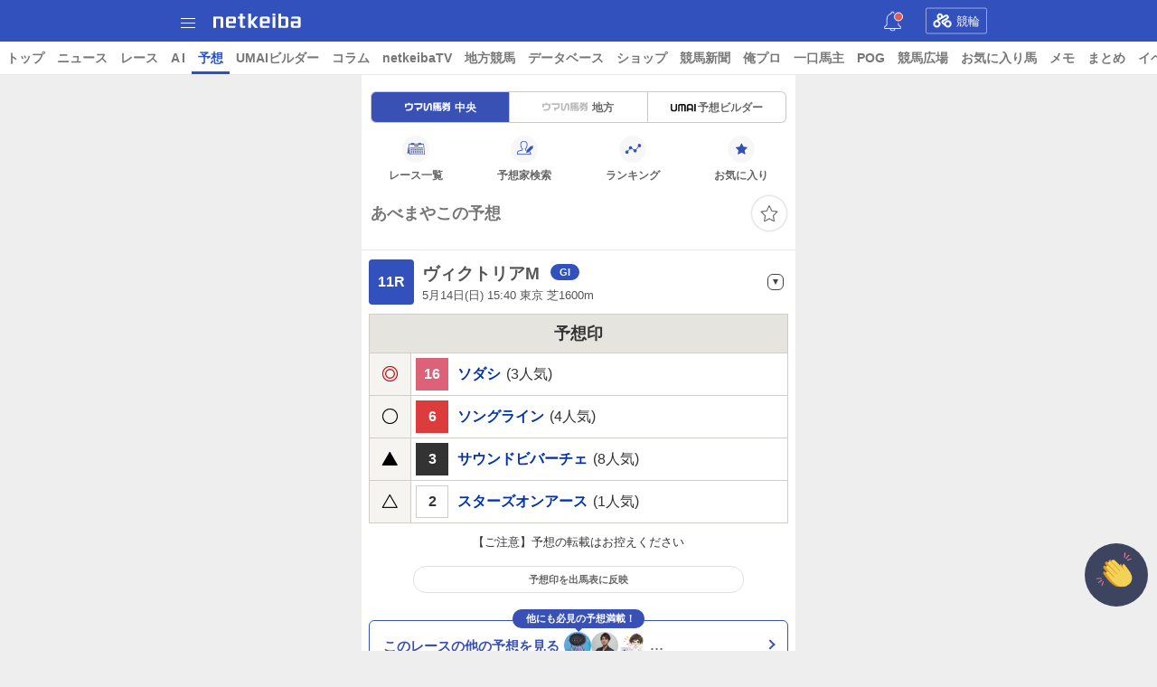

--- FILE ---
content_type: text/html; charset=
request_url: https://yoso.sp.netkeiba.com/?pid=yoso_detail&id=3161225&rf=umai_profile_hit_pay-off_jusho
body_size: 35646
content:
<!DOCTYPE html>
<html>
<head>
<meta charset="EUC-JP">

<!-- block=meta_tag_yoso_detail (cp) -->
<meta http-equiv="content-language" content="ja">
<meta name="viewport" content="width=device-width, initial-scale=1.0, maximum-scale=1.0, minimum-scale=1.0, user-scalable=1" />
<meta name="format-detection" content="telephone=no" />
<meta name="robots" content="noarchive" />
<meta name="description" content="netkeibaのウマい馬券『【あべまやこ】ヴィクトリアＭ(G1) 2023年5月14日東京11R』の競馬予想です。netkeibaが厳選した競馬予想家陣が、回収率を徹底追求！ 血統・調教・馬体など、各ジャンルのプロフェッショナル達がJRA全レースで「勝てる予想」をお届けします。" />
<meta name="keywords" content="競馬,keiba,予想,競馬予想,ネット競馬,netkeiba" />
<meta name="thumbnail" content="https://yoso.sp.netkeiba.com/yoso_image.php?id=1657" />
<!-- ogp用 -->
<meta property="og:site_name" content="netkeiba" />
<meta property="og:type" content="article" />
<meta property="og:title" content="【あべまやこ】ヴィクトリアＭ(G1) 2023年5月14日東京11R の競馬予想 | 厳選競馬予想・ウマい馬券 - netkeiba" />
<meta property="og:url" content="https://yoso.netkeiba.com/?pid=yoso_detail&id=3161225" />
<meta property="og:description" content="netkeibaのウマい馬券『【あべまやこ】ヴィクトリアＭ(G1) 2023年5月14日東京11R』の競馬予想です。netkeibaが厳選した競馬予想家陣が、回収率を徹底追求！ 血統・調教・馬体など、各ジャンルのプロフェッショナル達がJRA全レースで「勝てる予想」をお届けします。" />
<meta property="og:image" content="https://yoso.netkeiba.com/yoso_image.php?id=1657" />
<!-- Twitter用 -->
<meta name="twitter:card" content="summary_large_image">
<meta name="twitter:site" content="@netkeiba" />
<meta name="twitter:title" content="あべまやこの予想 | ウマい馬券" />
<meta name="twitter:description" content="中央・地方の全レースはもちろん馬券を発売する海外レースまで365日いつでもプロ予想が楽しめる。">
<meta name="twitter:image" content="https://cdn.netkeiba.com/img.yoso2.sp/baken_img.php?id=3161225" />
<meta name="twitter:url" content="https://yoso.sp.netkeiba.com/?pid=yoso_detail&id=3161225" />
<meta name="twitter:creator" content="@netkeiba" />
<!-- Facebook用 -->
<meta property="fb:admins" content="30367" />
<!-- アノテーション -->
<link rel="canonical" href="https://yoso.netkeiba.com/?pid=yoso_detail&id=3161225" />
<link rel="alternate" media="only screen and (max-width: 640px)" href="https://yoso.sp.netkeiba.com/?pid=yoso_detail&id=3161225" />
<link rel="apple-touch-icon" href="https://cdn.netkeiba.com/img.sp/common/img/common/icon_home.png" />
<title>【あべまやこ】ヴィクトリアＭ(G1) 2023年5月14日東京11R の競馬予想 | 厳選競馬予想・ウマい馬券 - netkeiba</title>
<!-- 競走馬モーダル クロスドメイン対応 -->
<meta name="referrer" content="no-referrer-when-downgrade">
<!-- 構造化データ -->
<script type="application/ld+json">
[
{
"@context": "http://schema.org",
"@type": "BreadcrumbList",
"itemListElement": [
{
"@type": "ListItem",
"position": 1,
"item": {
"@id": "https://sp.netkeiba.com/",
"name": "netkeibaトップ"
}
}, {
"@type": "ListItem",
"position": 2,
"item": {
"@id": "https://yoso.sp.netkeiba.com/",
"name": "ウマい馬券"
}
}, {
"@type": "ListItem",
"position": 3,
"item": {
"@id": "https://yoso.sp.netkeiba.com/race/jra/race_list.html",
"name": "競馬予想レース一覧"
}
}, {
"@type": "ListItem",
"position": 4,
"item": {
"@id": "https://yoso.sp.netkeiba.com/?pid=race_yoso_list&race_id=202305020811",
"name": "ヴィクトリアＭ(G1)【2023年5月14日東京11R】の競馬予想"
}
}, {
"@type": "ListItem",
"position": 5,
"item": {
"@id": "https://yoso.sp.netkeiba.com/?pid=yoso_detail&id=3161225",
"name": "【あべまやこ】ヴィクトリアＭ(G1) 2023年5月14日東京11R の競馬予想"
}
}
]
},{
"@context":"http://schema.org",
"@type":"WebSite",
"url":"http://www.netkeiba.com/",
"name":"netkeiba",
"alternateName":"netkeiba - 日本最大の競馬情報サービス",
"description": "netkeibaは日本最大の競馬情報サービスです。JRA全レースの出馬表やオッズ・予想、ニュース、コラム、競走馬50万頭以上収録の競馬データベース、地方競馬、POG、予想大会、コミュニティなどがご利用いただけます。",
"sameAs":[
"https://twitter.com/netkeiba",
"https://www.facebook.com/netkeiba"
]
},{
"@context": "http://www.schema.org",
"@type": "Organization",
"name": "netkeiba",
"url": "http://www.netkeiba.com/",
"logo": "https://cdn.netkeiba.com/img.sp//common/img/common/netkeiba_logo.png",
"description": "netkeibaは日本最大の競馬情報サービス「netkeiba」を運営しています。"
}
]
</script>
<!-- block=yoso_common_js (cg) -->
<script src="https://ajax.googleapis.com/ajax/libs/jquery/1.12.0/jquery.min.js"></script>
<script src="https://cdn.netkeiba.com/img.yoso2.sp/common/js/iscroll_Menu.js?160507"></script>
<script src="https://cdn.netkeiba.com/img.yoso2.sp/common/js/social_cart.js?17072601"></script>
<script src="https://cdn.netkeiba.com/img.yoso2.sp/common/js/yoso/yoso.action.js?190730"></script>
<script src="https://cdn.netkeiba.com/img.regist.sp/common/js/monthly_goods_link.js?2017062202"></script>
<script src="https://cdn.netkeiba.com/img.yoso2.sp/common/js/yoso/YosoJra.js?2019042501"></script>
<script src="https://cdn.netkeiba.com/img.yoso2.sp/common/js/yoso/YosoJraNar.js?20240516"></script>
<script type="text/javascript" src="https://cdn.netkeiba.com/img.sp/common/js/sweetalert.min.js" type="text/javascript"></script>
<script type="text/javascript">
// $Id$
window.console = {};
window.console.log = function(i){return;};
</script>
<!-- GAMスクリプトの読み込み -->
<script async src="https://securepubads.g.doubleclick.net/tag/js/gpt.js"></script>
<!-- BID STRAPスクリプトの読み込み -->
<script async src="https://fam.adingo.jp/bid-strap/netkeiba/pb.js"></script>
<script>
var bsttag = window.bsttag || {cmd: []};
bsttag.failSafeTimeout = 3000; //header bidding全体のタイムアウト
bsttag.launchAuction = function (slots) {
var hbm = {};
bsttag.cmd.push(function(cmd) {
hbm = cmd.requestBids({adUnits: slots});
});
setTimeout(function () {
if (hbm.isRequestSent) {
return;
}
hbm.isRequestSent = true;
googletag.cmd.push(function() {
googletag.pubads().refresh(slots);
});
}, bsttag.failSafeTimeout);
};
</script>
<script>
window.googletag = window.googletag || {cmd: []};
googletag.cmd.push(function () {
var expectedDomains = [
"news.sp.netkeiba.com",
"race.sp.netkeiba.com",
"nar.sp.netkeiba.com",
"db.sp.netkeiba.com",
"pog.sp.netkeiba.com"
];
var domain = expectedDomains.indexOf(location.hostname) != -1 ? location.hostname : "other";
googletag.pubads().setTargeting('netkeiba_domain', domain);
});
</script>
<!-- 広告枠の定義と、BID STRAPの呼び出し -->
<script>
window.googletag = window.googletag || {cmd: []};
googletag.cmd.push(function() {
function randomInt(min, max) {
return Math.floor( Math.random() * (max + 1 - min) ) + min;
}
if (window.innerHeight >= 569) {
// デバイスのheightが569px以上の場合
googletag.defineSlot('/62532913,21246805/s_netkeiba_320x100_overlay-non-ipat_3130', [[320, 100],[320, 80],[320, 50]], 'div-gpt-ad-1664956059480-0').setCollapseEmptyDiv(true, true).addService(googletag.pubads());
} else {
// それ以外の高さの場合
googletag.defineSlot('/62532913,21246805/s_netkeiba_320x50_overlay-non-ipat_3130', [[320, 80],[320, 50]], 'div-gpt-ad-1664956059480-0').setCollapseEmptyDiv(true, true).addService(googletag.pubads());
}
googletag.defineSlot('/62532913,21246805/s_netkeiba_300x250_footer_3130', [[300, 250],[336, 280],[320, 180]], 'div-gpt-ad-1668763160516-0').setCollapseEmptyDiv(true, true).addService(googletag.pubads());
googletag.pubads().setTargeting("fluct_ad_group", String(randomInt(1, 10)));
googletag.pubads().enableSingleRequest();
googletag.pubads().disableInitialLoad();
googletag.enableServices();
bsttag.launchAuction();
});
</script>
<!-- Geniee Wrapper Head Tag -->
<script>
window.gnshbrequest = window.gnshbrequest || {
cmd: []
};
window.gnshbrequest.cmd.push(function () {
window.gnshbrequest.registerPassback("1533124");
window.gnshbrequest.registerPassback("1533126");
window.gnshbrequest.registerPassback("1533128");
window.gnshbrequest.registerPassback("1533130");
window.gnshbrequest.registerPassback("1533132");
window.gnshbrequest.registerPassback("1533131");
window.gnshbrequest.forceInternalRequest();
});
</script>
<script async src="https://cpt.geniee.jp/hb/v1/152121/570/wrapper.min.js"></script>
<!-- /Geniee Wrapper Head Tag -->
<!-- 掲載面: 予想面 -->
<script src="https://cdn.netkeiba.com/img.sp/common/js/loadFif.js?ver=20200228"></script>
<!-- block=yoso_common_css01 (d) -->
<link rel="shortcut icon" href="https://cdn.netkeiba.com/img.yoso2.sp//favicon.ico?20230814">
<link rel="stylesheet" href="https://rcdn.netkeiba.com/img.sp//common/css/common_nk01.css?20241203" type="text/css" media="screen" />
<link rel="stylesheet" href="https://cdn.netkeiba.com/img.sp//common/css/mediaqueries_nk01.css?20241203" type="text/css" media="screen">
<link href="//fonts.googleapis.com/css?family=Anton" rel="stylesheet" type="text/css">
<link rel="stylesheet" href="https://cdn.netkeiba.com/img.yoso2.sp//common/css/colorbox.css" type="text/css" media="screen">
<link rel="stylesheet" href="https://cdn.netkeiba.com/img.sp//common/css/sweetalert_custom.css" type="text/css" media="screen" />
<link rel="stylesheet" href="https://cdn.netkeiba.com/img.yoso2.sp//common/css/bible02.css">

<link rel="stylesheet" href="https://cdn.netkeiba.com/img.yoso2.sp//common/css/yoso_sp_yosoka_search.css?20241203">
<link rel="stylesheet" href="https://cdn.netkeiba.com/img.yoso2.sp//common/css/yoso_sp_common.css?20250829">
<!-- block=yoso_race_css (d) -->
<link rel="stylesheet" href="https://cdn.netkeiba.com/img.yoso2.sp//common/css/yoso_sp_race.css?20251029">
<!-- Google Tag Manager -->
<script>
window.dataLayer = window.dataLayer || [];
dataLayer.push({
'itemInfo': '','memberRank': 'NotLogin','memberId': ''
});
</script>

<script>(function(w,d,s,l,i){w[l]=w[l]||[];w[l].push({'gtm.start':
new Date().getTime(),event:'gtm.js'});var f=d.getElementsByTagName(s)[0],
j=d.createElement(s),dl=l!='dataLayer'?'&l='+l:'';j.async=true;j.src=
'//www.googletagmanager.com/gtm.js?id='+i+dl;f.parentNode.insertBefore(j,f);
})(window,document,'script','dataLayer','GTM-MJ83PF');</script>
<!-- End Google Tag Manager -->
</head>
<body id="PremiumYoso" class="YosoDetail">

<!-- block=umai_trial (d) -->
<script>
// 無料体験
var gv_umai_first_trial_state = '12';
</script>
<div class="Wrap fc">
<!-- block=netkeiba_header (d) -->
<header id="PageTOP" class="Header_Area fc">
<link rel="stylesheet" href="https://cdn.netkeiba.com/img.sp/common/css/header_nk01.css?20250826" type="text/css" media="screen" />
<link rel="stylesheet" href="https://cdn.netkeiba.com/img.sp/common/css/new_menu03.css" type="text/css" media="screen" />
<!--<script src="//cdnjs.cloudflare.com/ajax/libs/jquery/1.11.0/jquery.min.js"></script>-->
<script src="//cdnjs.cloudflare.com/ajax/libs/jqueryui/1.10.3/jquery-ui.min.js"></script>
<script src="//cdnjs.cloudflare.com/ajax/libs/jqueryui-touch-punch/0.2.3/jquery.ui.touch-punch.min.js"></script>
<div class="Header_Inner fc">
<p class="DrawMenuBtn" id="drawer-toggle">
<span class="BtnTopBar"></span>
<span class="BtnMiddleBar"></span>
<span class="BtnBottomBar"></span>

</p>
<h1>
<a href="https://sp.netkeiba.com/">netkeiba</a>
</h1>
<a href="javascript:void(0)" id="header_bell" class="bell_inner">
<svg xmlns="http://www.w3.org/2000/svg" width="19" height="22" viewBox="0 0 38 45">
<path class="bell" d="M374.257,201.815v-11.7a13.814,13.814,0,0,0-2.806-8.39A14.019,14.019,0,0,0,364.4,176.8v-.7a4.06,4.06,0,0,0-1.306-2.979,4.006,4.006,0,0,0-2.718-1.061h-.007a4.006,4.006,0,0,0-2.718,1.061,4.058,4.058,0,0,0-1.306,2.979v.7a14.014,14.014,0,0,0-7.054,4.933,13.811,13.811,0,0,0-2.807,8.39v11.7l-4.6,4.612a1.759,1.759,0,0,0-.516,1.249v2.287a1.766,1.766,0,0,0,1.76,1.766h11.089a6.216,6.216,0,0,0,12.3,0H377.61a1.766,1.766,0,0,0,1.76-1.766v-2.287a1.761,1.761,0,0,0-.515-1.25Zm-13.887,13.4a4.422,4.422,0,0,1-4.29-3.481h8.58A4.423,4.423,0,0,1,360.37,215.212Zm3.456-36.668a12.157,12.157,0,0,1,8.6,11.575v11.727a1.758,1.758,0,0,0,.515,1.249l4.6,4.613v2.183H343.2v-2.184l4.6-4.612a1.758,1.758,0,0,0,.516-1.249V190.119a12.156,12.156,0,0,1,8.6-11.575,1.758,1.758,0,0,0,1.262-1.693v-.76a2.194,2.194,0,1,1,4.388,0v.76A1.757,1.757,0,0,0,363.826,178.544Z" transform="translate(-341.37 -172.052)"></path>
</svg>
</a>
<div class="SiteToggleBtn01 HorseRace">
<a href="https://keirin.netkeiba.com/?rf=nk_sp_header">

<img src="https://cdn.netkeiba.com/img.sp/common/img/common/icon_keirin01.png" alt="" width="21" height="16">競輪
</a>
</div>
</div><!--/ .Header_Inner -->
<div class="GMenu01">
<nav class="ContentNavi01">
<ul class="fc">
<li>
<a href="https://sp.netkeiba.com/?rf=navi" title="トップ" id="navi_link_top">トップ</a>
</li>
<li>
<a href="https://news.sp.netkeiba.com/?rf=navi" title="ニュース" id="navi_link_news">ニュース</a>
</li>
<li>
<a href="https://race.sp.netkeiba.com/?rf=navi" title="レース" id="navi_link_race">レース</a>
</li>
<li>
<a href="https://race.sp.netkeiba.com/?pid=AI&rf=navi" title="AI" id="navi_link_AI">A&thinsp;I</a>
</li>
<!-- <li>
<a href="https://race.sp.netkeiba.com/?pid=special&id=0133&rf=navi" title="有馬記念" id="navi_link_special">有馬記念</a>
</li> -->
<li class="Active">
<a href="https://yoso.sp.netkeiba.com/?access=init&rf=navi" title="予想" id="navi_link_yoso">予想</a>
</li>
<li>
<a href="https://builder.netkeiba.com/?rf=navi" title="UMAIビルダー" id="navi_link_builder">UMAIビルダー</a>
</li>
<li>
<a href="https://news.sp.netkeiba.com/?pid=column_top&rf=navi" title="コラム" id="navi_link_column">コラム</a>
</li>
<li>
<a href="https://tv.netkeiba.com/?rf=navi" title="netkeibaTV" id="navi_link_tv">netkeibaTV</a>
</li>
<li>
<a href="https://nar.sp.netkeiba.com/top/?rf=navi" title="地方競馬" id="navi_link_nar">地方競馬</a>
</li>
<li>
<a href="https://db.sp.netkeiba.com/?rf=navi" title="データベース" id="navi_link_db">データベース</a>
</li>
<li>
<a href="https://shop.netkeiba.com/?utm_source=netkeiba&utm_medium=+referral&utm_campaign=spgnavi_20240425" title="ショップ" id="navi_link_shop" target="_blank">ショップ</a>
</li>
<li>
<a href="https://yoso.sp.netkeiba.com//senmonshi/?rf=navi" title="競馬新聞" id="navi_link_senmonshi">競馬新聞</a>
</li>
<li>
<a href="https://orepro.netkeiba.com/?rf=navi" title="俺プロ" id="navi_link_orepro">俺プロ</a>
</li>
<li>
<a href="https://sp.netkeiba.com/?pid=owner_info&rf=navi" title="一口馬主" id="navi_link_owner">一口馬主</a>
</li>
<li>
<a href="https://pog.sp.netkeiba.com/?rf=navi" title="POG" id="navi_link_pog">POG</a>
</li>
<li>
<a href="https://community.sp.keiba.findfriends.jp/?rf=navi" title="競馬広場" id="navi_link_keibacommunity">競馬広場</a>
</li>
<li>
<a href="https://race.sp.netkeiba.com/?pid=bookmark&rf=navi" title="お気に入り馬" id="navi_link_favhorse">お気に入り馬</a>
</li>
<li>
<a href="https://race.sp.netkeiba.com/?pid=user_note_schedule&rf=navi" title="メモ" id="navi_link_note">メモ</a>
</li>
<li>
<a href="https://dir.netkeiba.com/keibamatome/index.html?rf=navi" title="まとめ" id="navi_link_keibamatome">まとめ</a>
</li>
<li>
<a href="https://dir.netkeiba.com/event/?rf=navi" title="イベント" id="navi_link_event">イベント</a>
</li>
<li>
<a href="https://user.sp.netkeiba.com/?rf=navi" title="マイページ" id="navi_link_mypage">マイページ</a>
</li>
<li>
<a href="https://regist.sp.netkeiba.com/?rf=navi" title="アカウント" id="navi_link_account">アカウント</a>
</li>
</ul>
</nav><!-- /.ContentNavi01 -->
</div><!-- /.GMenu01 -->
<nav id="DrawerArea">
<div class="DrawAreaInner">

<a href="https://regist.sp.netkeiba.com/" class="MyAccountLink">
<div class="MyAccountBox">
<div id="ProfileHeader">
<div class="Prof_Bg">
<dl class="UserData">
<dd>
<svg id="pc_login_icon" viewBox="0 0 32 32" class="Icon_Menu_01 Icon_Login">
<title>ログイン/会員登録</title>
<path d="M6.737 0h-2.246v9.544h2.246v-7.298h22.924v27.415h-22.924v-6.924h-2.246v9.263h27.322v-32z"></path>
<path d="M16.094 8.889l-1.216 1.123 4.772 4.678h-19.649v2.433h19.368l-4.304 4.304 1.123 1.404 6.924-7.018z"></path>
</svg>
</dd>
<dt>ログイン</dt>
</dl>
</div>
</div><!-- /#ProfileHeader -->
</div><!-- /.MyAccountBox -->
</a>


<div class="DrawAreaSearchForm">
<form method="get" action="https://db.sp.netkeiba.com/" onselectstart="return true;" onmousedown="return true;">
<input type="hidden" name="pid" value="horse_list">
<div class="SearchForm">
<div class="TextForm">
<input type="text" placeholder="馬名で検索" name="word" id="keywords">
</div><!-- / .TextForm -->
<div class="BtnForm">
<svg id="icon_search" data-name="icon：search" xmlns="http://www.w3.org/2000/svg" width="16" height="16" viewBox="0 0 16 16">
<title>検索する</title>
<g id="icon_search-2" data-name="icon：search" transform="translate(0 0)">
<path d="M486.127,261.594a6.773,6.773,0,1,0-.9,13.5,6.978,6.978,0,0,0,4.273-1.262L493,277.3a.919.919,0,0,0,1.284.006h0a.867.867,0,0,0,.006-1.241l-3.459-3.44a6.646,6.646,0,0,0,1.322-6.141A6.89,6.89,0,0,0,486.127,261.594Zm4.471,6.684a5.124,5.124,0,1,1-5.176-4.947A5.065,5.065,0,0,1,490.6,268.277Z" transform="translate(-478.545 -261.565)"></path>
</g>
<path d="M14.451,15.735,10.96,12.264a6.98,6.98,0,0,1-4.274,1.262,6.9,6.9,0,0,1-6.663-6.2A6.859,6.859,0,0,1,7.582.029,6.889,6.889,0,0,1,13.6,4.918a6.645,6.645,0,0,1-1.321,6.142l3.46,3.44a.867.867,0,0,1-.006,1.241.919.919,0,0,1-1.284-.006ZM6.877,1.765A5.066,5.066,0,0,0,1.809,6.816a5.071,5.071,0,0,0,5.174,4.948,5.065,5.065,0,0,0,5.07-5.052A5.07,5.07,0,0,0,6.93,1.764Z" transform="translate(0 0)" fill="#888"></path>
</svg>
<input type="submit" name="submit" value="">
</div><!-- / .BtnForm -->
</div><!-- / .SearchForm -->
</form>
<div><!-- /.DrawAreaSearchForm -->
<div id="DrawerArea2"></div>
</div><!-- /.DrawAreaInner -->
</nav>
<script type="text/javascript">
$(function(){
$("#drawer-toggle").click(function() {
if ($('#prof_bg_header').length) {
document.getElementById('prof_bg_header').style.backgroundImage = '';
}
$("#DrawerArea").toggleClass("OpenDraw");
$(".Wrap,footer").toggleClass("ViewOut");
$(".Wrap").append("<div class='DrawViewOverlay'></div>");
$(".footer_add").toggleClass("ViewOutAdd");
if ($('.DrawMenuList').length == 0) {
var _data = {};
_data.input             = 'UTF-8';
_data.output            = 'jsonp';
jQuery.ajax( { type     : 'GET',
url      : 'https://rapl.netkeiba.com/menu_sp/',
data     : _data,
dataType : _data.output,
success  : function( data )
{
if(data.status == 'NG'){
console.log('status:NG reason:'+ data.reason);
} else {
$( '#DrawerArea2' ).html( data );
}
}
});
}
});
$(".Wrap").on("touchstart click",".DrawViewOverlay", function(){
$("#DrawerArea").toggleClass("OpenDraw");
$(".Wrap,footer").toggleClass("ViewOut");
$('.AccMenuBtn').removeClass('Open');
$(".DrawViewOverlay").remove();
$(".footer_add").toggleClass("ViewOutAdd");
return false;
});
});
</script>
<script>
$(function(){
$(".AccMenuBtn,.AccMenuBack").click(function() {
$(".AccMenuBtn").toggleClass("Open");
if ($(".AccMenuBtn").hasClass('Open')) {
var DrawerArea_H = $('#DrawerArea').outerHeight();
var DrawerAreaInner_H = $('.DrawAreaInner').outerHeight();
var AccMenuList_H = $('.AccMenuList').outerHeight();
if (DrawerAreaInner_H > DrawerArea_H) {
DrawerArea_H = DrawerAreaInner_H;
}
if (DrawerArea_H > AccMenuList_H) {
}
$("#DrawerArea").scrollTop(0);
}
});
});
</script>
<script>
$(function(){
//お知らせのベルマーク対応
var c_info_id = '0';
var is_header_bell = '';//1:cookieあり、0:cookieなし
var latest_info_id = '1550';
if(latest_info_id > c_info_id){
//新着お知らせあり
$('#header_bell').addClass('active'); //バッジ
if(is_header_bell !== '1'){
//cookieがなかったらベルのアニメーション
$('#header_bell').addClass('bell_motion');
document.cookie = "header_bell=1; expires=0; path=/; domain=.netkeiba.com;";
}
}
$('#header_bell').on('click', function(){
$('#header_bell').removeClass('active'); //バッジ
location.href = 'https://info.netkeiba.com/?rf=sp_header'
});
});
</script>
<script async src="https://cdn.netkeiba.com/img.racev4.sp/common/js/nd_util.min.js"></script>
<script src="https://cdn.netkeiba.com/img.sp/common/js/iscroll_Menu.js?2015081401" type="text/javascript" charset="utf-8"></script>
<script type="text/javascript">
$(document).ready(function () {
// iscroll
var element = $(".ContentNavi01")[0];
var scroll_x = new iScroll(element, {
hideScrollbar: false,
bounce: false,
CenterTransform: true,
scrollbarClass: 'scrollbar'
});
// メニュー追従用
var nav = $('.GMenu01');
offset = nav.offset();
var floatMenu = function() {
if($(window).scrollTop() > offset.top) {
nav.addClass('fixed');
} else {
nav.removeClass('fixed');
}
}
$(window).scroll(floatMenu);
$('body').bind('touchmove', floatMenu);
});
</script>
<script>
window.dataLayer = window.dataLayer || [];
dataLayer.push({'dimension1': 'NotLogin'});
</script>
</header>
<div class="Contents">
<div class="Main_Column">

<!-- block=yoso_menu (d) -->
<div class="GenreMenuArea TypeJraYoso">
<div class="TypeChangeMenu">
<ul class="fc">
<li id="type_change_jra" class="TypeJra Active">
<a href="https://yoso.sp.netkeiba.com/?rf=sp_umaitop" title="中央版(JRA)">
<svg xmlns="http://www.w3.org/2000/svg" width="48" height="9" viewBox="0 0 48 9">
<path d="M-15.82-4.13v-3h-3.42V-8h-1.61v.87h-3.39V-3.1h1.61V-5.53h5.2V-4.2c0,2.14-.91,3.12-3.67,3.12h-1.87V.51h1.87C-17.26.51-15.82-1.07-15.82-4.13Zm10.01-.66V-7.54H-14.4v1.6h6.92v1.13A1.661,1.661,0,0,1-9.3-2.92h-2.86l.68,3.43h1.62l-.35-1.77h.98A3.243,3.243,0,0,0-5.81-4.79ZM4.31.28V-5.31A2.226,2.226,0,0,0,2.12-7.67C.91-7.67.28-6.97-.11-5.7L-1.34-1.71c-.15.47-.39.7-.75.7s-.58-.27-.58-.73V-7.68H-4.28v5.94A2.165,2.165,0,0,0-2.06.59C-.84.59-.21-.08.2-1.4L1.46-5.41c.13-.4.33-.65.66-.65.38,0,.58.33.58.75V.28ZM14.57-.36V-3.14H11.42v-.62h2.77v-.99H11.42v-.59h2.77v-1H11.42v-.62h3.01V-8.25H5.78v6.41h7.23v.68a.433.433,0,0,1-.41.41h-.59V.76h1.44A1.137,1.137,0,0,0,14.57-.36ZM11.7.65V-1.41H10.66V.65Zm-1.61,0V-1.41H9.04V.65ZM8.48.65V-1.41H7.44V.65ZM6.91-1.41H5.73A6,6,0,0,1,5.4.76H6.65A7.275,7.275,0,0,0,6.91-1.41ZM9.85-6.34H7.38v-.62H9.85Zm0,1.59H7.38v-.59H9.85Zm0,1.61H7.38v-.62H9.85ZM24.58-1.59V-3.16A3.066,3.066,0,0,1,23.04-4h1.54V-5.25H22.2a6.169,6.169,0,0,1-.31-.86h2.44V-7.37H23.4l.39-1.03H22.23l-.38,1.03h-1.7c.06-.33.11-.67.14-1.03h-1.5a8.252,8.252,0,0,1-.14,1.03h-.66a4.848,4.848,0,0,0-.36-1.03H16.12a5.292,5.292,0,0,1,.36,1.03h-.83v1.26h2.67a6.2,6.2,0,0,1-.39.86H15.4V-4h1.56a3.446,3.446,0,0,1-1.56.84v1.57a7.227,7.227,0,0,0,1.38-.56v.37h1.4A2.379,2.379,0,0,1,16.04-.54V.76C18.28.57,19.35-.5,19.68-1.78h2.43v.65a.452.452,0,0,1-.47.49H20.22V.76H21.9c1.16,0,1.73-.6,1.73-1.53V-1.99A6.3,6.3,0,0,0,24.58-1.59ZM20.7-5.25H19.55c.11-.27.22-.56.31-.86h.57C20.51-5.81,20.6-5.52,20.7-5.25Zm1.46,2.23H18.01A5.755,5.755,0,0,0,18.87-4h2.47A5.538,5.538,0,0,0,22.16-3.02Z" transform="translate(24.24 8.4)"/>
</svg>中央
</a>
</li>
<li id="type_change_nar" class="TypeNar">
<a href="https://yoso.sp.netkeiba.com/?pid=nar_top&rf=sp_umaitop" title="地方版(NAR)">
<svg xmlns="http://www.w3.org/2000/svg" width="48" height="9" viewBox="0 0 48 9">
<path d="M-15.82-4.13v-3h-3.42V-8h-1.61v.87h-3.39V-3.1h1.61V-5.53h5.2V-4.2c0,2.14-.91,3.12-3.67,3.12h-1.87V.51h1.87C-17.26.51-15.82-1.07-15.82-4.13Zm10.01-.66V-7.54H-14.4v1.6h6.92v1.13A1.661,1.661,0,0,1-9.3-2.92h-2.86l.68,3.43h1.62l-.35-1.77h.98A3.243,3.243,0,0,0-5.81-4.79ZM4.31.28V-5.31A2.226,2.226,0,0,0,2.12-7.67C.91-7.67.28-6.97-.11-5.7L-1.34-1.71c-.15.47-.39.7-.75.7s-.58-.27-.58-.73V-7.68H-4.28v5.94A2.165,2.165,0,0,0-2.06.59C-.84.59-.21-.08.2-1.4L1.46-5.41c.13-.4.33-.65.66-.65.38,0,.58.33.58.75V.28ZM14.57-.36V-3.14H11.42v-.62h2.77v-.99H11.42v-.59h2.77v-1H11.42v-.62h3.01V-8.25H5.78v6.41h7.23v.68a.433.433,0,0,1-.41.41h-.59V.76h1.44A1.137,1.137,0,0,0,14.57-.36ZM11.7.65V-1.41H10.66V.65Zm-1.61,0V-1.41H9.04V.65ZM8.48.65V-1.41H7.44V.65ZM6.91-1.41H5.73A6,6,0,0,1,5.4.76H6.65A7.275,7.275,0,0,0,6.91-1.41ZM9.85-6.34H7.38v-.62H9.85Zm0,1.59H7.38v-.59H9.85Zm0,1.61H7.38v-.62H9.85ZM24.58-1.59V-3.16A3.066,3.066,0,0,1,23.04-4h1.54V-5.25H22.2a6.169,6.169,0,0,1-.31-.86h2.44V-7.37H23.4l.39-1.03H22.23l-.38,1.03h-1.7c.06-.33.11-.67.14-1.03h-1.5a8.252,8.252,0,0,1-.14,1.03h-.66a4.848,4.848,0,0,0-.36-1.03H16.12a5.292,5.292,0,0,1,.36,1.03h-.83v1.26h2.67a6.2,6.2,0,0,1-.39.86H15.4V-4h1.56a3.446,3.446,0,0,1-1.56.84v1.57a7.227,7.227,0,0,0,1.38-.56v.37h1.4A2.379,2.379,0,0,1,16.04-.54V.76C18.28.57,19.35-.5,19.68-1.78h2.43v.65a.452.452,0,0,1-.47.49H20.22V.76H21.9c1.16,0,1.73-.6,1.73-1.53V-1.99A6.3,6.3,0,0,0,24.58-1.59ZM20.7-5.25H19.55c.11-.27.22-.56.31-.86h.57C20.51-5.81,20.6-5.52,20.7-5.25Zm1.46,2.23H18.01A5.755,5.755,0,0,0,18.87-4h2.47A5.538,5.538,0,0,0,22.16-3.02Z" transform="translate(24.24 8.4)"/>
</svg>地方
</a>
</li>
<li id="type_change_nar" class="TypeNar">
<a href="https://builder.netkeiba.com/?rf=sp_umaitop" title="UMAI予想ビルダー">
<svg xmlns="http://www.w3.org/2000/svg" width="27.7" height="8.37"><path fill="#111" d="M7.04 5.32V.02H5.45v5.31c0 .95-.4 1.47-1.68 1.47h-.51C2 6.8 1.6 6.3 1.6 5.33V.02H0v5.3c0 1.87.8 3.05 3.26 3.05h.52c2.45 0 3.26-1.18 3.26-3.05Zm9.67 3.04V2.57c0-1.89-.67-2.56-2.57-2.56h-3.36c-1.89 0-2.62.75-2.62 2.56v5.79h1.59V2.57c0-.67.26-.98 1.16-.98h.8v6.77h1.44V1.59h.83c.96 0 1.14.34 1.14.98v5.79Zm8.05 0V2.89C24.76.92 24.02 0 21.89 0h-1.17c-2.15 0-2.88.94-2.88 2.89v5.47h1.58V6.47h3.745v1.89Zm-1.595-3.42H19.42v-2c0-.91.42-1.35 1.29-1.35h1.18c.85 0 1.28.41 1.28 1.35ZM27.7 8.36V.01h-1.635v8.35Z"/></svg>予想ビルダー
</a>
</li>
</ul>
</div><!-- /.TypeChangeMenu -->
<div class="TopMenuBox">
<!-- li に new 追加でラベル付与 -->
<ul class="Btn_List_01">
<li class="race">
<a href="https://yoso.sp.netkeiba.com/race/jra/race_list.html?rf=sp_umaitop"><svg xmlns="http://www.w3.org/2000/svg" width="30" height="30" viewBox="0 0 30 30"><g transform="translate(-9 -159.535)"><circle cx="15" cy="15" r="15" fill="#f7f7f7" transform="translate(9 159.535)"/><g><path fill="none" d="M32.353 169.304h-1.956l.019.219a.329.329 0 0 1-.3.357h-3.228a.329.329 0 0 1-.328-.3l-.024-.277H22.49l.019.219a.329.329 0 0 1-.3.357h-3.227a.329.329 0 0 1-.328-.3l-.024-.277h-1.81l.852 9.744.082.93h15.53l-.93-10.627Zm-14.012 3.344H19.6l.11 1.259h-1.257Zm.144 1.678h1.259l.11 1.259h-1.261Zm.142 1.679h1.259l.11 1.259h-1.263Zm.251 2.938-.11-1.259h1.259l.11 1.259Zm1.442-6.3h1.259l.108 1.257h-1.259Zm.141 1.679h1.259l.11 1.259h-1.261Zm.142 1.679h1.259l.11 1.259h-1.261Zm.252 2.938-.11-1.259h1.259l.11 1.259Zm6.109-8.614.11 1.259h-4.681l-.11-1.259Zm-4.665 2.319h1.254l.11 1.259h-1.264Zm.142 1.679H23.7l.11 1.259h-1.264Zm.141 1.679h1.259l.11 1.259h-1.264Zm.252 2.938-.11-1.259h1.259l.11 1.259Zm1.441-6.3h1.259l.11 1.259h-1.263Zm.142 1.679h1.254l.11 1.259h-1.257Zm.141 1.679h1.259l.11 1.259h-1.263Zm.251 2.938-.11-1.259h1.254l.11 1.259Zm1.442-6.3h1.259l.106 1.256h-1.263Zm.141 1.679h1.258l.11 1.259h-1.262Zm.141 1.679h1.259l.11 1.259h-1.263Zm.252 2.938-.11-1.259h1.258l.11 1.259Zm1.441-6.3h1.259l.11 1.259h-1.263Zm.142 1.679h1.259l.11 1.259h-1.263Zm.141 1.679h1.259l.11 1.259h-1.262Zm.252 2.938-.11-1.259h1.259l.11 1.259Zm1.441-6.3h1.259l.078.887.032.372h-1.262Zm.141 1.679h1.259l.11 1.259h-1.259Zm.142 1.679h1.259l.11 1.259h-1.263Zm.251 2.938-.08-.919-.03-.339h1.259l.11 1.259Z"/><path fill="#3251bc" d="M15.902 172.192a.33.33 0 0 0-.334.283l-.905 6.527a.33.33 0 0 0 .282.371.3.3 0 0 0 .044 0h1.474a.33.33 0 0 0 .329-.33v-.028l-.57-6.525a.329.329 0 0 0-.32-.298Z"/><path fill="#3251bc" d="M32.982 168.946a.33.33 0 0 0-.328-.3h-2.315l-.038-.439a.335.335 0 0 0-.328-.3h-3.2a.334.334 0 0 0-.329.338v.02l.033.381h-4.045l-.036-.439a.335.335 0 0 0-.328-.3h-3.2a.333.333 0 0 0-.329.337v.021l.033.381h-2.11a.329.329 0 0 0-.329.328v.03l.094 1.078.786 8.968.113 1.288a.329.329 0 0 0 .328.3h16.188a.329.329 0 0 0 .329-.328v-.03ZM17.76 179.977l-.083-.928-.852-9.745h1.81l.024.277a.329.329 0 0 0 .328.3h3.2a.329.329 0 0 0 .329-.329v-.029l-.019-.219h4.045l.024.277a.329.329 0 0 0 .328.3h3.2a.328.328 0 0 0 .329-.328v-.03l-.019-.219h1.954v.046l.929 10.627Z"/><path fill="#3251bc" d="m27.067 171.587-.108-1.259h-4.678l.11 1.259Z"/><path fill="#3251bc" d="M19.6 172.646h-1.26l.11 1.259h1.259Z"/><path fill="#3251bc" d="M19.74 174.326h-1.259l.11 1.259h1.261Z"/><path fill="#3251bc" d="M19.882 176.005h-1.259l.11 1.259h1.259Z"/><path fill="#3251bc" d="m18.764 177.683.11 1.259h1.259l-.11-1.259Z"/><path fill="#3251bc" d="M21.574 172.646h-1.258l.11 1.259h1.257Z"/><path fill="#3251bc" d="M21.716 174.326h-1.259l.11 1.259h1.259Z"/><path fill="#3251bc" d="M21.858 176.005h-1.259l.11 1.259h1.259Z"/><path fill="#3251bc" d="m20.74 177.683.11 1.259h1.259l-.11-1.259Z"/><path fill="#3251bc" d="M23.55 172.646h-1.259l.11 1.259h1.259Z"/><path fill="#3251bc" d="M23.692 174.326h-1.259l.11 1.259h1.259Z"/><path fill="#3251bc" d="M23.834 176.005h-1.259l.11 1.259h1.259Z"/><path fill="#3251bc" d="m22.719 177.683.11 1.259h1.259l-.11-1.259Z"/><path fill="#3251bc" d="M25.527 172.646h-1.259l.11 1.259h1.257Z"/><path fill="#3251bc" d="M25.669 174.326H24.41l.11 1.259h1.259Z"/><path fill="#3251bc" d="M25.81 176.005h-1.26l.11 1.259h1.259Z"/><path fill="#3251bc" d="m24.693 177.683.11 1.259h1.259l-.11-1.259Z"/><path fill="#3251bc" d="M27.503 172.646h-1.259l.11 1.259h1.259Z"/><path fill="#3251bc" d="M27.644 174.326h-1.263l.11 1.259h1.259Z"/><path fill="#3251bc" d="M27.781 176.005h-1.258l.11 1.259h1.261Z"/><path fill="#3251bc" d="m26.668 177.683.11 1.259h1.259l-.11-1.259Z"/><path fill="#3251bc" d="M29.479 172.646H28.22l.11 1.259h1.259Z"/><path fill="#3251bc" d="M29.62 174.326h-1.259l.11 1.259h1.259Z"/><path fill="#3251bc" d="M29.762 176.005h-1.259l.11 1.259h1.259Z"/><path fill="#3251bc" d="m28.644 177.683.11 1.259h1.261l-.11-1.259Z"/><path fill="#3251bc" d="m31.566 173.906-.033-.372-.078-.888h-1.259l.11 1.259h1.259Z"/><path fill="#3251bc" d="m31.707 175.585-.11-1.259h-1.259l.11 1.259h1.259Z"/><path fill="#3251bc" d="m31.845 177.264-.108-1.259h-1.259l.11 1.259h1.257Z"/><path fill="#3251bc" d="M30.718 177.684h-.1l.03.339.08.919h1.259l-.11-1.259Z"/></g></g></svg>レース一覧</a>
</li>
<li class="search">
<a href="https://yoso.sp.netkeiba.com/yosoka_search/main.html?syusai=jra&_yosomenu=1&rf=sp_umaitop" id="Search"><svg xmlns="http://www.w3.org/2000/svg" width="30" height="30" viewBox="0 0 30 30"><defs><clipPath id="a"><path fill="none" d="M0 0h18.428v15.331H0z"/></clipPath></defs><g transform="translate(6.702 8.371)"><circle cx="15" cy="15" r="15" fill="#f7f7f7" transform="translate(-6.702 -8.371)"/><g fill="#3251bc" clip-path="url(#a)" transform="translate(0 -2.552)"><path d="M15.5 13.117a6.688 6.688 0 0 0-.509-1.217l-.068-.125-.628.628.034.069a6.078 6.078 0 0 1 .358.9 5.981 5.981 0 0 1 .23 1.111H.863a5.959 5.959 0 0 1 .23-1.111 5.608 5.608 0 0 1 .485-1.134c.414-.693 1.337-.834 2.315-.984a3.659 3.659 0 0 0 2.493-1.012 2.167 2.167 0 0 0 .386-1.393v-.05l-.039-.031a3.727 3.727 0 0 1-.74-.809 7.376 7.376 0 0 1-1.023-2.31c-.533-2.2.072-3.359.674-3.944a3.306 3.306 0 0 1 4.425 0c.608.578 1.241 1.711.8 3.826a6.878 6.878 0 0 1-1.1 2.508 3.627 3.627 0 0 1-.721.749L9 8.816v.052a2.154 2.154 0 0 0 .386 1.369 2.052 2.052 0 0 0 .923.657l.109.043.233-.822-.086-.037a1.188 1.188 0 0 1-.5-.356A1.1 1.1 0 0 1 9.873 9.2a5 5 0 0 0 .677-.8 7.756 7.756 0 0 0 1.15-2.7c.519-2.5-.284-3.89-1.049-4.617A4.134 4.134 0 0 0 7.891 0a4.18 4.18 0 0 0-2.843 1.09c-.761.739-1.537 2.164-.908 4.755a7.431 7.431 0 0 0 1.766 3.319 1.13 1.13 0 0 1-.2.558c-.332.438-1.114.558-1.943.685-1.077.165-2.3.352-2.917 1.389a6.554 6.554 0 0 0-.567 1.32A6.8 6.8 0 0 0 0 14.52a.745.745 0 0 0 .742.811H15.029a.745.745 0 0 0 .742-.812 6.806 6.806 0 0 0-.276-1.4"/><path d="M16.203 5.672a.32.32 0 0 0-.452 0l-.109.109-4.387 4.391s0 .006-.006.008a.319.319 0 0 0-.108.162l-.232.82-.485 1.71a.319.319 0 0 0 .395.394l1.711-.485.822-.233a.319.319 0 0 0 .165-.104l.052-.07L17.9 8.043l.112-.112a.319.319 0 0 0 0-.452Z"/><path d="m18.242 6.02-.574-.574a.639.639 0 0 0-.9 0l-.179.179 1.478 1.478.179-.179a.639.639 0 0 0 0-.9"/></g></g></svg>予想家検索
</a>
</li>
<li class="rank">
<a href="https://yoso.sp.netkeiba.com/?pid=yosoka_ranking&rf=sp_umaitop"><svg xmlns="http://www.w3.org/2000/svg" width="30" height="30" viewBox="0 0 30 30"><g transform="translate(-190 -159.535)"><circle cx="15" cy="15" r="15" fill="#f7f7f7" transform="translate(190 159.535)"/><g fill="#3251bc" transform="translate(196.736 175.949)"><circle cx="1.524" cy="1.524" r="1.524" transform="translate(.344 .344)"/><path d="M1.868 3.736A1.87 1.87 0 0 1 0 1.868 1.87 1.87 0 0 1 1.868 0a1.87 1.87 0 0 1 1.868 1.868 1.87 1.87 0 0 1-1.868 1.868Zm0-3.049A1.182 1.182 0 0 0 .687 1.868a1.182 1.182 0 0 0 1.181 1.181 1.182 1.182 0 0 0 1.181-1.181A1.182 1.182 0 0 0 1.868.687Z"/></g><g fill="#3251bc" transform="translate(200.675 171.205)"><circle cx="1.524" cy="1.524" r="1.524" transform="translate(.344 .344)"/><path d="M1.868 3.736A1.87 1.87 0 0 1 0 1.868 1.87 1.87 0 0 1 1.868 0a1.87 1.87 0 0 1 1.868 1.868 1.87 1.87 0 0 1-1.868 1.868Zm0-3.049A1.182 1.182 0 0 0 .687 1.868a1.182 1.182 0 0 0 1.181 1.181 1.182 1.182 0 0 0 1.181-1.181A1.182 1.182 0 0 0 1.868.687Z"/></g><g fill="#3251bc" transform="translate(205.716 174.413)"><circle cx="1.524" cy="1.524" r="1.524" transform="translate(.344 .344)"/><path d="M1.868 3.736A1.87 1.87 0 0 1 0 1.868 1.87 1.87 0 0 1 1.868 0a1.87 1.87 0 0 1 1.868 1.868 1.87 1.87 0 0 1-1.868 1.868Zm0-3.049A1.182 1.182 0 0 0 .687 1.868a1.182 1.182 0 0 0 1.181 1.181 1.182 1.182 0 0 0 1.181-1.181A1.182 1.182 0 0 0 1.868.687Z"/></g><g fill="#3251bc" transform="translate(210.528 168.685)"><circle cx="1.524" cy="1.524" r="1.524" transform="translate(.344 .344)"/><path d="M1.868 3.736A1.87 1.87 0 0 1 0 1.868 1.87 1.87 0 0 1 1.868 0a1.87 1.87 0 0 1 1.868 1.868 1.87 1.87 0 0 1-1.868 1.868Zm0-3.049A1.182 1.182 0 0 0 .687 1.868a1.182 1.182 0 0 0 1.181 1.181 1.182 1.182 0 0 0 1.181-1.181A1.182 1.182 0 0 0 1.868.687Z"/></g><g><path fill="#3251bc" d="M199.6 176.935a.343.343 0 0 1-.235-.093.344.344 0 0 1-.016-.486l1.9-2.024a.344.344 0 0 1 .486-.016.344.344 0 0 1 .015.486l-1.9 2.024a.343.343 0 0 1-.25.109Z"/></g><g><path fill="#3251bc" d="M208.535 175.561a.342.342 0 0 1-.219-.079.344.344 0 0 1-.045-.484l2.816-3.4a.344.344 0 0 1 .484-.045.344.344 0 0 1 .045.484l-2.816 3.4a.343.343 0 0 1-.265.124Z"/></g><g><path fill="#3251bc" d="M205.915 175.499a.341.341 0 0 1-.2-.064l-2.024-1.441a.344.344 0 0 1-.081-.479.343.343 0 0 1 .48-.08l2.024 1.441a.344.344 0 0 1 .081.479.343.343 0 0 1-.28.144Z"/></g></g></svg>ランキング</a>
</li>
<li class="fav">
<a href="https://yoso.sp.netkeiba.com/?pid=yosoka_bookmark&rf=sp_umaitop"><svg xmlns="http://www.w3.org/2000/svg" width="30" height="30" viewBox="0 0 30 30"><defs><clipPath id="a"><path fill="none" d="M0 0h13v12.412H0z"/></clipPath></defs><g transform="translate(-282 -159.535)"><circle cx="15" cy="15" r="15" fill="#f7f7f7" transform="translate(282 159.535)"/><g><g clip-path="url(#a)" transform="translate(290.874 167.906)"><path fill="#3251bc" d="M12.982 4.691a.363.363 0 0 0-.291-.246l-4.056-.576L6.81.2a.359.359 0 0 0-.646 0l-1.8 3.679-4.056.6a.363.363 0 0 0-.291.245.356.356 0 0 0 .094.376l2.943 2.851-.68 4.04a.362.362 0 0 0 .355.422.343.343 0 0 0 .171-.043l3.621-1.918 3.631 1.9a.37.37 0 0 0 .166.04.362.362 0 0 0 .36-.36.28.28 0 0 0-.011-.083l-.7-4.015 2.924-2.868a.353.353 0 0 0 .1-.371"/></g></g></g></svg>お気に入り</a>
</li>
</ul>
</div>
</div><!-- /.GenreMenuArea -->
<!-- ▼★予想家お気に入り促進ポップアップ ▼ -->
<script src="https://cdnjs.cloudflare.com/ajax/libs/jquery-cookie/1.4.1/jquery.cookie.min.js"></script>
<section id="modal_content"  class="YosoBuyHitModal" style="display:none;"></section>
<script type="text/javascript">
var app_obj = {};
var yosoka_id = 0;
$(function(){
check_promotion();
function check_promotion(){
console.log('yoso_menu2=https://yoso.sp.netkeiba.com/?pid=api_get_yosoka_promotion');
var _action_api_url = 'https://yoso.sp.netkeiba.com/';
var _data = {};
_data.input       = 'UTF-8';
_data.output      = 'json';
$.ajax({type     : 'GET',
url      : 'https://yoso.sp.netkeiba.com/?pid=api_get_yosoka_promotion',
data     : _data,
dataType : _data.output,
success:function( json ){
var app_url = 'https://yoso.sp.netkeiba.com/?pid=yosoka_promotion_apli&yoso_id=' + json.yoso_id;
yosoka_id = json.yosoka_id;
console.log( "app_url" + app_url )
if( json.status == "hit" ){
if($.cookie('browser_appli[keiba]')){
delay_func = function () {
show_popup(app_url);
};
setTimeout(delay_func, 500);
}else{
$('#modal_content').html( json.html );
$('#modal_content').show();
$('body').append('<div id="modal_bg" class="Close"></div>')
}
}
}, error: function( XMLHttpRequest, textStatus, errorThrown)
{
console.log('textStatus: %O',textStatus);
}
});
$(document).on('click', '.Close', function(){
$('#modal_content').hide();
$('#modal_bg').remove();
});
}
function show_popup ( ref_url, item_id ){
location.href = 'ndapp://open_popupbox?url=' + encodeURIComponent(ref_url);
}
app_obj.more_profile = function(){
location.href = "https://yoso.sp.netkeiba.com/yosoka/jra/profile.html?id=" + yosoka_id;
}
});
function more_profile(){
app_obj.more_profile()
}
</script>
<!-- ▲★予想家お気に入り促進ポップアップ ▲ -->

<script type="text/javascript">
/* navigation tab active */
var q = get_page_query();
var page_id = '';
var menu_no = '';
if(undefined == q['pid'])
{
var href_pathname = $(location).attr('pathname');
switch(href_pathname)
{
case '/yosoka/jra/profile.html':
case '/yosoka/nar/profile.html':
menu_no = '000';
break;
case '/race/jra/yoso_list.html':
case '/race/nar/yoso_list.html':
case '/race/jra/race_list.html':
case '/race/nar/race_list.html':
case '/race/jra/race_calendar.html':
case '/race/nar/race_calendar.html':
menu_no = '002';
break;
default:
menu_no = '001';
break;
}
console.log("#yoso_menu#modern page[href_pathname="+href_pathname+"]menu_no="+menu_no);
}
else
{
switch(q['pid'])
{
case 'top':
case 'nar_top':
menu_no = '001';
break;
case 'race_list':
case 'race_yoso_list':
menu_no = '002';
break;
case 'yosoka_profile':
case 'yosoka_ranking':
case 'nar_yosoka_ranking':
menu_no = '003';
break;
case 'yosoka_bookmark':
menu_no = '004';
break;
default:
menu_no = '000';
break;
}
console.log("#yoso_menu#legacy page[pid="+q['pid']+"]menu_no="+menu_no);
}
if('000' != menu_no)
{
$('#yoso_menu_'+menu_no).addClass("Active");
}
// 選択されているタブをアクティブ表示
$('.No_Link a').click(function() {
return false;
});
// ページURLのパラメータ取得
function get_page_query()
{
var query = location.search.replace(/^\?/, '').split('&');
var href_pathname = $(location).attr('pathname');
var ary_q = {};
for(i=0; i<query.length; i++){
var q = query[i].split('=');
ary_q[q[0]] = q[1];
}
return ary_q;
}
</script>
<div class="Contents_Box">
<!-- 予想家ページ -->

<!-- block=yoso_detail (d) -->


<section class="YosoDetailArea01 ">
<div class="Title_Sec">
<h2>あべまやこの予想</h2>
<div class="favorite_box2">
<span></span>
<!-- <p class="Column_Fav"><a href="" title="お気に入りに追加"></a></p> -->
<p id="login_478" class="YosokaFavBtn disp_none" >
<a href="https://regist.sp.netkeiba.com/" alt="ログイン"></a>
<span class="YosokaFavNum" id="favorite_yosoka-1"></span>
</p>
<p id="add_478" class="YosokaFavBtn disp_none">
<a class="PopUp_Regist" href="#FavYosokaRegist" alt="お気に入りに追加"></a>
<span class="YosokaFavNum" id="favorite_yosoka-2"></span>
</p>
<p id="del_478" class="YosokaFavBtn Registered disp_none">
<a class="PopUp_Regist"  href="#FavYosokaRemove" alt="お気に入りに登録済み"></a>
<span class="YosokaFavNum" id="favorite_yosoka-3"></span>
</p>
</div>
</div><!-- /.Title_Sec -->
<div class="RaceList_NameBox">
<div class="RaceNameBoxWrap">
<div class="RaceList_Item01">
<div class="Race_Num">
<span>11R</span>
</div><!-- /.Race_Num -->
</div><!-- /.RaceList_Item01 -->
<div class="RaceList_Item02">
<dl>
<dt class="Race_Name">
ヴィクトリアM
<span class="Icon_GradeType Icon_GradeType1">GI</span>














</dt>
<dd class="Race_Data">
5月14日(日)&nbsp;15:40&nbsp;東京&nbsp;芝1600m
</dd>
</dl>
</div><!-- /.RaceList_Item02 -->
</div><!-- /.RaceNameBoxWrap -->
<div class="RaceList_Menu_Box">
<a href="javascript:void(0);"><span class="BtnBorderWrapper"></span></a>
</div>
</div><!-- /.RaceList_NameBox -->

<div class="RaceSubMenuArea">
<div class="RaceSubMenu">
<dl class="RaceMenuList RaceMenuSub fc">
<dd>
<ul class="col_5 fc">
<li>
<a href="https://race.sp.netkeiba.com/race/shutuba.html?race_id=202305020811" class="RaceMenuButton">
<div class="Icon_Nk_New_bg">
<span class="Icon_Sprite_Nk_New Icon_RaceInfo_New_01"></span>
</div>
<span class="Icon_Label">出馬表</span>
</a>
</li>
<li>
<a href="https://race.sp.netkeiba.com/yoso/mark_list.html?race_id=202305020811" class="RaceMenuButton">
<div class="Icon_Nk_New_bg">
<span class="Icon_Sprite_Nk_New Icon_RaceInfo_New_18"></span>
</div>
<span class="Icon_Label">予想</span>
</a>
</li>
<li>
<a href="https://race.sp.netkeiba.com/?pid=odds_view&race_id=202305020811" class="RaceMenuButton" title="オッズ">
<div class="Icon_Nk_New_bg">
<span class="Icon_Sprite_Nk_New Icon_RaceInfo_New_32_3"></span>
</div>
<span class="Icon_Label" style="letter-spacing:-1px;">オッズ購入</span>
</a>
</li>
<li>
<a href="https://race.sp.netkeiba.com/race/data_top.html?race_id=202305020811" class="RaceMenuButton">
<div class="Icon_Nk_New_bg">
<span class="Icon_Sprite_Nk_New Icon_RaceInfo_New_07" style=" margin-bottom:3px;"></span>
</div>
<span class="Icon_Label" style="font-size:92%;letter-spacing:-1px;white-space:nowrap;">データ分析</span>
</a>
</li>
<li>
<a href="https://race.sp.netkeiba.com/?pid=race_result&race_id=202305020811" class="RaceMenuButton" title="結果払戻">
<div class="Icon_Nk_New_bg">
<span class="Icon_Sprite_Nk_New Icon_RaceInfo_New_33"></span>
</div>
<span class="Icon_Label">結果払戻</span>
</a>
</li>
</ul>
<ul class="col_5 fc">
<li>
<a href="https://race.sp.netkeiba.com/?pid=comment&amp;race_id=202305020811" class="RaceMenuButton" title="厩舎コメント">
<div class="Icon_Nk_New_bg">
<span class="Icon_Sprite_Nk_New Icon_RaceInfo_New_08"></span>
</div>
<span class="Icon_Label">厩舎<span style="letter-spacing:-2px;">コメント</span></span>
</a>
</li>
<li>
<a href="https://race.sp.netkeiba.com/?pid=oikiri&amp;race_id=202305020811" class="RaceMenuButton" title="調教タイム">
<div class="Icon_Nk_New_bg">
<span class="Icon_Sprite_Nk_New Icon_RaceInfo_New_09"></span>
</div>
<span class="Icon_Label">調教タイム</span>
</a>
</li>
<li>
<a href="https://race.sp.netkeiba.com/?pid=bet&amp;race_id=202305020811" class="RaceMenuButton" title="IPAT連携">
<div class="Icon_Nk_New_bg">
<span class="Icon_Sprite_Nk_New Icon_RaceInfo_New_16"></span>
</div>
<span class="Icon_Label">IPAT連携</span>
</a>
</li>

<li>
<a href="https://race.sp.netkeiba.com/?pid=bbs&amp;race_id=202305020811" class="RaceMenuButton" title="掲示板">
<div class="Icon_Nk_New_bg">
<span class="Icon_Sprite_Nk_New Icon_RaceInfo_New_14"></span>
</div>
<span class="Icon_Label">掲示板</span>
</a>
</li>
</ul>
</dd>
</dl>
</div><!-- /.RaceSubMenu -->
</div><!-- /.RaceSubMenu -->

<div class="YosoDetailTableWrap">
<table class="YosoShirushiTable01">
<caption>予想印</caption>
<tbody>
<tr >
<th><span class="Icon_Shirushi Icon_Honmei"></span></th>

<td><span class="Num Waku8">16</span><a href="https://race.sp.netkeiba.com//modal/horse.html?race_id=202305020811&horse_id=2018105233&i=4&rf=yoso_detail_racehorse">ソダシ</a><span class="fwN">(3人気)</span></td>
</tr><tr >
<th><span class="Icon_Shirushi Icon_Taikou"></span></th>

<td><span class="Num Waku3">6</span><a href="https://race.sp.netkeiba.com//modal/horse.html?race_id=202305020811&horse_id=2018105355&i=4&rf=yoso_detail_racehorse">ソングライン</a><span class="fwN">(4人気)</span></td>
</tr><tr >
<th><span class="Icon_Shirushi Icon_Kurosan"></span></th>

<td><span class="Num Waku2">3</span><a href="https://race.sp.netkeiba.com//modal/horse.html?race_id=202305020811&horse_id=2019104057&i=4&rf=yoso_detail_racehorse">サウンドビバーチェ</a><span class="fwN">(8人気)</span></td>
</tr><tr >
<th><span class="Icon_Shirushi Icon_Osae"></span></th>

<td><span class="Num Waku1">2</span><a href="https://race.sp.netkeiba.com//modal/horse.html?race_id=202305020811&horse_id=2019104740&i=4&rf=yoso_detail_racehorse">スターズオンアース</a><span class="fwN">(1人気)</span></td>
</tr>
</tbody>
</table>
<p class="reproduction_notice" style="margin: 15px 0;text-align: center;font-size: 70%;">
【ご注意】予想の転載はお控えください
</p>
<div class="LinkBtn_03 yosoDetail_modal_button mt20 MoreColumnList">
<a href="javascript:void(0)" class="LinkBtn_More">
<span class="Icon_More01">予想印を出馬表に反映</span>
</a>
</div>
<!-- このレースの他の予想を見る -->
<div class="" id="goods_list_link"></div>
<!-- 無料体験バナー-->
<a href="https://yoso.sp.netkeiba.com//race/jra/race_list.html?rf=yoso_detail_trial_bnr" class="free_trial_bnr" id="yoso_detail_free_trial_bnr" style="display: none;">
<img src="https://cdn.netkeiba.com/img.yoso2.sp//common/img/yoso/free_trial_yoso_detail_bnr.png" alt="">
</a>
<div class="yosoDetail_modalBg" style="display: none;"></div>
<div class="yosoDetail_modal yosoDetail_modal01" style="display: none;">
<div class="yosoDetail_modalInner">
<span class="ModalPopupCloseBtn"></span>
<p>出馬表に予想印が反映されますが、よろしいですか？</p>
<p class="caution">※注の印は反映されません。</p>
<p class="caution">※既に予想印を入れている場合は上書きされます。</p>
<ul>
<li><a href="javascript:void(0)" class="shirushi_regist">反映する</a></li>
<li><a href="javascript:void(0)" class="shirushi_cancel">やめる</a></li>
</ul>
</div>
</div>
<div class="yosoDetail_modal yosoDetail_modal02" style="display: none;">
<div class="yosoDetail_modalInner">
<span class="ModalPopupCloseBtn"></span>
<p>出馬表に印を反映しました。</p>
<ul>
<li><a href="javascript:void(0)" class="shirushi_registed">OK</a></li>
</ul>
</div>
</div>
<table class="YosoKaimeTable01">
<caption>買い目</caption>
<thead>
<tr>
<th>券種・買い目</th>
<th>組み合わせ・点数</th>
</tr>
</thead>
<tbody>
<tr class="HitBaken">
<th>馬連<span class="BakenSystemTxt">通常</span></th>
<td>
<div class="BakenNumSelect">
<!-- 通常・連複系 -->
<span>6</span>－<span>16</span>
<!-- 通常・連単系 -->

<!-- ボックス -->

<!-- フォーメーション・流し -->



</div><!-- /.BakenNumSelect -->
<div class="BakenMoney fc">
<span class="BuyPatern"><strong></strong>
<strong>8,000円</strong></span>
<span class="BakenRefund"><b>
払い戻し</b>：8,000円x19.6倍=<strong>156,800円</strong></span>
</div><!-- /.BakenMoney -->
</td>
</tr><tr >
<th>ワイド<span class="BakenSystemTxt">通常</span></th>
<td>
<div class="BakenNumSelect">
<!-- 通常・連複系 -->
<span>3</span>－<span>16</span>
<!-- 通常・連単系 -->

<!-- ボックス -->

<!-- フォーメーション・流し -->



</div><!-- /.BakenNumSelect -->
<div class="BakenMoney fc">
<span class="BuyPatern"><strong></strong>
<strong>1,000円</strong></span>

</div><!-- /.BakenMoney -->
</td>
</tr><tr >
<th>馬単<span class="BakenSystemTxt">通常</span></th>
<td>
<div class="BakenNumSelect">
<!-- 通常・連複系 -->

<!-- 通常・連単系 -->
<span>16</span>＞<span>2</span>
<!-- ボックス -->

<!-- フォーメーション・流し -->



</div><!-- /.BakenNumSelect -->
<div class="BakenMoney fc">
<span class="BuyPatern"><strong></strong>
<strong>1,000円</strong></span>

</div><!-- /.BakenMoney -->
</td>
</tr>
</tbody>
<tfoot>
<tr>
<th>合計</th>
<td>10,000円</td>
</tr>
</tfoot>
</table>
<table class="YosoRefundTable01">
<caption>払い戻し・収支</caption>
<tbody>
<tr>
<th>払い戻し金額</th>
<td>156,800円

</td>
</tr>
<tr>
<th>収支</th>
<td class="RefundCell_01">+146,800円</td>

</tr>
</tbody>
</table>

</div><!-- /.YosoDetailTableWrap -->
<div class="RaceResultBox">
<div class="RaceResultTitle">レース結果</div>
<table class="RaceResultTable" id="All_Result_Table">
<tbody>
<tr class="Header">
<th class="ResultRank">着順</th>
<th class="shirushi">印</th>
<th class="HorseNum">馬番</th>
<th class="HorseName">馬名</th>
<th class="Odds">人気</th>
</tr>
<tr class="List ">
<td class="ResultRank">1</td>
<td class="shirushi"><span class="YosokaMark YosokaMark2"></span></td>
<td class="HorseNum Wakuban Waku3">6</td>
<td class="HorseName">ソングライン</td>

<td class="Odds">4人気</td>
</tr><tr class="List ">
<td class="ResultRank">2</td>
<td class="shirushi"><span class="YosokaMark YosokaMark1"></span></td>
<td class="HorseNum Wakuban Waku8">16</td>
<td class="HorseName">ソダシ</td>

<td class="Odds">3人気</td>
</tr><tr class="List ">
<td class="ResultRank">3</td>
<td class="shirushi"><span class="YosokaMark YosokaMark4"></span></td>
<td class="HorseNum Wakuban Waku1">2</td>
<td class="HorseName">スターズオンアース</td>

<td class="Odds">1人気</td>
</tr><tr class="List ">
<td class="ResultRank">4</td>
<td class="shirushi"><span class=""></span></td>
<td class="HorseNum Wakuban Waku7">13</td>
<td class="HorseName">ディヴィーナ</td>

<td class="Odds">15人気</td>
</tr><tr class="List ">
<td class="ResultRank">5</td>
<td class="shirushi"><span class="YosokaMark YosokaMark3"></span></td>
<td class="HorseNum Wakuban Waku2">3</td>
<td class="HorseName">サウンドビバーチェ</td>

<td class="Odds">8人気</td>
</tr><tr class="List ">
<td class="ResultRank">6</td>
<td class="shirushi"><span class=""></span></td>
<td class="HorseNum Wakuban Waku1">1</td>
<td class="HorseName">ロータスランド</td>

<td class="Odds">12人気</td>
</tr><tr class="List ">
<td class="ResultRank">7</td>
<td class="shirushi"><span class=""></span></td>
<td class="HorseNum Wakuban Waku6">11</td>
<td class="HorseName">ナミュール</td>

<td class="Odds">2人気</td>
</tr><tr class="List ">
<td class="ResultRank">8</td>
<td class="shirushi"><span class=""></span></td>
<td class="HorseNum Wakuban Waku6">12</td>
<td class="HorseName">ナムラクレア</td>

<td class="Odds">5人気</td>
</tr><tr class="List ">
<td class="ResultRank">9</td>
<td class="shirushi"><span class=""></span></td>
<td class="HorseNum Wakuban Waku7">14</td>
<td class="HorseName">ステラリア</td>

<td class="Odds">14人気</td>
</tr><tr class="List ">
<td class="ResultRank">10</td>
<td class="shirushi"><span class=""></span></td>
<td class="HorseNum Wakuban Waku8">15</td>
<td class="HorseName">ルージュスティリア</td>

<td class="Odds">9人気</td>
</tr><tr class="List ">
<td class="ResultRank">11</td>
<td class="shirushi"><span class=""></span></td>
<td class="HorseNum Wakuban Waku2">4</td>
<td class="HorseName">アンドヴァラナウト</td>

<td class="Odds">13人気</td>
</tr><tr class="List ">
<td class="ResultRank">12</td>
<td class="shirushi"><span class=""></span></td>
<td class="HorseNum Wakuban Waku3">5</td>
<td class="HorseName">スタニングローズ</td>

<td class="Odds">7人気</td>
</tr><tr class="List ">
<td class="ResultRank">13</td>
<td class="shirushi"><span class=""></span></td>
<td class="HorseNum Wakuban Waku5">10</td>
<td class="HorseName">サブライムアンセム</td>

<td class="Odds">11人気</td>
</tr><tr class="List ">
<td class="ResultRank">14</td>
<td class="shirushi"><span class=""></span></td>
<td class="HorseNum Wakuban Waku4">8</td>
<td class="HorseName">ララクリスティーヌ</td>

<td class="Odds">6人気</td>
</tr><tr class="List ">
<td class="ResultRank">15</td>
<td class="shirushi"><span class=""></span></td>
<td class="HorseNum Wakuban Waku4">7</td>
<td class="HorseName">イズジョーノキセキ</td>

<td class="Odds">10人気</td>
</tr><tr class="List ">
<td class="ResultRank">16</td>
<td class="shirushi"><span class=""></span></td>
<td class="HorseNum Wakuban Waku5">9</td>
<td class="HorseName">クリノプレミアム</td>

<td class="Odds">16人気</td>
</tr>
</tbody>
</table>
</div><!-- /.RaceResultBox-->
<!--
<div id="Trigger" class="Result_Show_Btn">
<a title="全着順をみる" class="Button_01">全着順をみる</a>
</div>-->
<!-- /.Result_Show_Btn-->
<section class="clearfix resultSection" style="margin-bottom: 30px;">
<div class="box">
<div class="Result_Pay_Back mb18">
<div class="Title_Sec">
<h2>払戻金</h2>
</div><!-- //class="Title" -->
<table summary="払戻し" class="Payout_Detail_Table">
<tr class="Tansho">
<th>単勝</th>
<td class="Result">
<span>6</span>　

<br>
</td>
<td class="Payout"><span>760円</span></td>
<td class="Ninki">
<span>4人気</span>
</td>
</tr>
<tr class="Fukusho">
<th>複勝</th>
<td class="Result">
<span>6</span>
<span></span>
<span><br></span><span>16</span>
<span></span>
<span><br></span><span>2</span>
<span></span>
<span><br></span>
</td>
<td class="Payout"><span>200円<br />170円<br />120円</span></td>
<td class="Ninki">
<span>4人気</span><span>3人気</span><span>1人気</span>
</td>
</tr>
<tr class="Wakuren">
<th>枠連</th>
<td class="Result">
<ul>
<li><span>3</span></li>
<li><span>8</span></li>
<li><br></li>
</ul>
</td>
<td class="Payout"><span>1,320円</span></td>
<td class="Ninki">
<span>6人気</span>
</td>
</tr>
<tr class="Umaren">
<th>馬連</th>
<td class="Result">
<ul>
<li><span>6</span></li>
<li><span>16</span></li>
<li><br></li>
</ul>
</td>
<td class="Payout"><span>1,960円</span></td>
<td class="Ninki">
<span>6人気</span>
</td>
</tr>
<tr class="Wide">
<th>ワイド</th>
<td class="Result">
<ul>
<li><span>6</span></li>
<li><span>16</span></li>
<li><br></li>
</ul><ul>
<li><span>2</span></li>
<li><span>6</span></li>
<li><br></li>
</ul><ul>
<li><span>2</span></li>
<li><span>16</span></li>
<li><br></li>
</ul>
</td>
<td class="Payout"><span>640円<br />390円<br />340円</span></td>
<td class="Ninki">
<span>6人気</span><span>3人気</span><span>2人気</span>
</td>
</tr>
<tr class="Umatan">
<th>馬単</th>
<td class="Result">
<ul>
<li><span>6</span></li>
<li><span>16</span></li>
<li><br></li>
</ul>
</td>
<td class="Payout"><span>4,170円</span></td>
<td class="Ninki">
<span>15人気</span>
</td>
</tr>
<tr class="Fuku3">
<th>3連複</th>
<td class="Result">
<ul>
<li><span>2</span></li>
<li><span>6</span></li>
<li><span>16<br></span></li>
</ul>
</td>
<td class="Payout"><span>1,720円</span></td>
<td class="Ninki">
<span>3人気</span>
</td>
</tr>
<tr class="Tan3">
<th>3連単</th>
<td class="Result">
<ul>
<li><span>6</span></li>
<li><span>16</span></li>
<li><span>2<br></span></li>
</ul>
</td>
<td class="Payout"><span>12,830円</span></td>
<td class="Ninki">
<span>25人気</span>
</td>
</tr>
</table>
</div><!-- /.Result_Pay_Back -->
<div class="Result_Note mb05">
<p>※結果・成績・オッズなどのデータは、必ず主催者発表のものと照合しご確認ください。</p>
</div>
</div>
<p class="title"></p>
</section>
<script>
jQuery(function($){
var open_flag = 0;
$('.resultSection .box').hide();
$('.RaceResultTable tr:gt(3)').hide();
$('.resultSection .title').click(function () {
$(this).prev('.box').slideToggle('fast');
$(this).toggleClass('open');
$('.RaceResultTable tr:gt(3)').show();
$("#All_Result_Table").addClass("Table_Show_All");
// var TargetHeight = $(this).parents('.HiddenArea_Inner').outerHeight();
// $(this).parents('.HiddenArea_Inner').parent("div").height(TargetHeight);
// $("#Trigger").hide();
if(!($(this).hasClass('open'))){
$('.RaceResultTable tr:gt(3)').css({'cssText': 'display:none !important;'});
}
});
});
</script>
<span id="umai_ap_popup"></span>
</section>
<div style='display: none;'>
<div class="Bookmark_Popup_Box" id="FavYosokaRegist">
<div class="Front_Title">
<h2>お気に入り予想家登録</h2>
</div>
<p class="Confirm_Txt"><strong>お気に入り登録が完了しました。</strong></p>
<p class="Confirm_Txt">この予想家が予想を公開した際に通知を受け取りますか？</p>
<div class="RegistBtn_OrderBox">
<div class="btn_order_box">
<a href="javascript:void(0)" class="btn_regist ex-btn01" id="umai_notice_on">はい</a>
</div><!-- /.btn_order_box -->
</div><!-- /.RegistBtn_Order -->
<div class="btn_order_box">
<a href="javascript:void(0)" class="btn_cancel ex-btn02" onclick="$.colorbox.close(); return false;">いいえ</a>
</div><!-- /.btn_order_box -->
</div><!-- /.Bookmark_Popup_Box -->
</div>
<div style='display: none;'>
<div class="Bookmark_Popup_Box" id="FavYosokaRemove">
<div class="Front_Title">
<h2>お気に入り予想家登録</h2>
</div>
<p class="Confirm_Txt"><strong>お気に入り登録を解除します。</strong></p>
<p class="Confirm_Txt">お気に入りの解除に伴い、<br>通知、自動購入の設定も解除されます。</p>
<div class="RegistBtn_OrderBox">
<div class="btn_order_box">
<a href="javascript:void(0)" class="btn_regist ex-btn01" id="umai_bookmark_off">はい</a>
</div><!-- /.btn_order_box -->
</div><!-- /.RegistBtn_Order -->
<div class="btn_order_box">
<a href="javascript:void(0)" class="btn_cancel ex-btn02" target="_parent" onclick="$.colorbox.close(); return false;">閉じる</a>
</div><!-- /.btn_order_box -->
</div><!-- /.Bookmark_Popup_Box -->
</div>
<!-- 他の予想へのリンク(予想家サムネイル表示、無料予想専用) -->
<script type="text/javascript">
$(function() {
// このレースの他の予想を見る
var _is_free      = '0';
var _syusai        = 'jra';
var _race_id      = '202305020811';
var _analytics_rf = 'yoso_detail_hikken_3161225';
var _balloon_msg  = '他にも必見の予想満載！';
var _link_title   = 'このレースの他の予想を見る';
if( '1' == '1' ){
if (typeof gv_umai_first_trial_state === 'string' && gv_umai_first_trial_state == '13') {
$("#yoso_detail_free_trial_bnr").css('display', '');
} else {
show_race_other_goods_link(cb_race_other_goods_link);
}
}
function show_race_other_goods_link(_callback){
var _action_api_url = 'https://yoso.sp.netkeiba.com/';
var _data = {};
_data.input        = 'UTF-8';
_data.output       = 'jsonp';
_data.syusai       = _syusai;
_data.race_id      = _race_id;
_data.balloon_msg  = _balloon_msg;
_data.link_title   = _link_title;
_data.analytics_rf = _analytics_rf;
$.ajax({type     : 'POST',
url      : 'https://yoso.sp.netkeiba.com//?pid=api_get_goods_list_link',
data     : _data,
dataType : _data.output,
success:function( json ){
if (undefined != _callback) {
_callback(json);
}
}, error: function( XMLHttpRequest, textStatus, errorThrown)
{
console.log('XMLHttpRequest: %O',XMLHttpRequest);
console.log('textStatus: %O',textStatus);
}
});
}
function cb_race_other_goods_link( html ){
$('#goods_list_link').html(html);
}
});
</script>
<!-- ブックマーク系処理 -->
<link rel="stylesheet" href="https://cdn.netkeiba.com/img.yoso2.sp//common/css/colorbox.css?20180321" type="text/css" media="screen">
<script type="text/javascript" src="https://cdn.netkeiba.com/img.yoso2.sp//common/js/jquery.colorbox.js?20180321"></script>
<script>
$(function(){
var comm_syusai = 'jra';
var comm_yosoka_id = '478';
refresh_umai_bookmark();
//お気に入り登録
$('#add_' + comm_yosoka_id).off('click');
$('#add_' + comm_yosoka_id).on('click',function(){
ChangeYosoBookmark(comm_yosoka_id, 1);
});
//お気に入り登録　通知設定
$('#umai_notice_on').off('click');
$('#umai_notice_on').on('click',function(){
ChangeYosoNotice(comm_yosoka_id, 1, function() {
$('#add_' + comm_yosoka_id).hide();
$.colorbox.close();
});
});
//お気に入り解除
$('#umai_bookmark_off').off('click');
$('#umai_bookmark_off').on('click',function(){
ChangeYosoBookmark(comm_yosoka_id, 0, function() {
$.colorbox.close();
});
});
// お気に入り登録モーダル
$('.PopUp_Regist').colorbox({
onOpen:function(){
$("#cboxWrapper").addClass("MailSetModal");
},
inline:true,
width: '98%',
//height: '350px',
maxWidth: '310px',
transition: "fade",
speed:'200',
onClosed:function(){
postMessage('refresh_umai_bookmark', window.location.protocol + '//' + window.location.host);
}
});
// iframeからメッセージ受信
$(window).off('message.umai_profile');
$(window).on('message.umai_profile', function(e) {
console.log('message catch umai_profile');
// console.log('--- origin[' + e.originalEvent.origin + ']');
// console.log('--- data  [' + e.originalEvent.data + ']');
if (e.originalEvent.origin == window.location.protocol + '//' + window.location.host) {
if (e.originalEvent.data == 'refresh_umai_bookmark') {
// ウマい馬券の自動予想購入ポップアップ閉じる
console.log("--- refresh_umai_bookmark");
refresh_umai_bookmark();
}
}
});
//------------------------------------------------------------
function ChangeYosoBookmark( _yosoka_id, _set_value, _callback  )
{
console.log('ChangeYosoBookmark');
var _action_api_url = 'https://yoso.sp.netkeiba.com/';
var _data = {};
_data.input       = 'UTF-8';
_data.output      = 'jsonp';
_data.type        = 'bm'
_data.yosoka_id   = _yosoka_id;
_data.set_value   = _set_value;
$.ajax({type     : 'POST',
url      : 'https://yoso.sp.netkeiba.com//shop/api_post_user_yosoka_setting.html',
data     : _data,
dataType : _data.output,
success:function( json ){
if (undefined != _callback) {
_callback(json);
}
}, error: function( XMLHttpRequest, textStatus, errorThrown)
{
console.log('XMLHttpRequest: %O',XMLHttpRequest);
console.log('textStatus: %O',textStatus);
}
});
}
//------------------------------------------------------------
function ChangeYosoNotice( _yosoka_id, _set_value, _callback  )
{
console.log('ChangeYosoBookmark');
var _action_api_url = 'https://yoso.sp.netkeiba.com/';
var _data = {};
_data.input       = 'UTF-8';
_data.output      = 'jsonp';
_data.type        = 'nt'
_data.syusai      = 'all';
_data.yosoka_id   = _yosoka_id;
_data.set_value   = _set_value;
$.ajax({type     : 'POST',
url      : 'https://yoso.sp.netkeiba.com//shop/api_post_user_yosoka_setting.html',
data     : _data,
dataType : _data.output,
success:function( json ){
if (undefined != _callback) {
_callback(json);
}
}, error: function( XMLHttpRequest, textStatus, errorThrown)
{
console.log('XMLHttpRequest: %O',XMLHttpRequest);
console.log('textStatus: %O',textStatus);
}
});
}
//------------------------------------------------------------
function GetYosoBookmarkList(_callback)
{
console.log('getYosoBookmark');
var _data = {};
_data.input       = 'UTF-8';
_data.output      = 'jsonp';
_data.type        = 'get';
$.ajax({type     : 'POST',
url      : 'https://yoso.sp.netkeiba.com//shop/api_post_user_yosoka_setting.html',
data     : _data,
dataType : _data.output,
success:function( json ){
if (undefined != _callback) {
_callback( json );
}
}, error: function( XMLHttpRequest, textStatus, errorThrown)
{
console.log('XMLHttpRequest: %O',XMLHttpRequest);
console.log('textStatus: %O',textStatus);
}
});
}
//------------------------------------------------------------
function SetYosoBookmarkList( json )
{
console.log('SetYosoBookmarkList');
$('#del_478').hide();
$('#add_478').hide();
if (json.status == 'NG') {
$('#login_478').show();
return false;
} else {
var is_exist = false;
for(var seq in json.data) {
if ('478' == json.data[seq].yid) {
is_exist = true;
break;
}
}
if (is_exist) {
$('#del_478').show();
} else {
$('#add_478').show();
}
}
}
//------------------------------------------------------------
function refresh_umai_bookmark()
{
console.log("refresh_umai_bookmark");
GetYosoBookmarkList(SetYosoBookmarkList);
}
});
</script>
<script type="text/javascript">
// 買い目再分配
$(function() {
// view_type
// cb : colorbox
// lc : ライブコマース型
var kaime_allocate_view_type = 'cb';
if ($(".distribution").length) {
var kaime_allocate_url = 'https://yoso.sp.netkeiba.com/race/kaime_allocate.html?id=3161225&view_type=';
kaime_allocate_url += kaime_allocate_view_type;
$(".distribution").off('click');
$(".distribution").on('click', function () {
if (kaime_allocate_view_type == 'cb') {
$(".distribution").colorbox({
iframe:true,
width:"94%",
maxWidth:"360px",
height:"450px",
fixed: true,
href: kaime_allocate_url,
});
} else {
kaime_allocate_url += '&cancel_url=' + encodeURIComponent(location.href);;
location.href = kaime_allocate_url;
}
});
}
});
// メニュー
$(function() {
$(".RaceList_Menu_Box a").on('click', function() {
$(".RaceSubMenuArea").slideToggle(500);
$(this).toggleClass('close');
});
});
// My印
$(function(){
var yoso_jra_nar = new YosoJraNar('https://yoso.sp.netkeiba.com/');
// 予想印をMy印に反映
$('.yosoDetail_modal_button').on('click',function(){
$('.yosoDetail_modalBg').show();
$('.yosoDetail_modal01').fadeIn();
});
$('.shirushi_regist').on('click', function () {
var _cart_group_shirushi = 'horse_202305020811';
var _mark_list_seq = '9&10&13&15';
var _mark_list_mark = '16_1&6_2&3_3&2_4';
$('.yosoDetail_modal01').fadeOut();
yoso_jra_nar.cart_clear_item_sync( _cart_group_shirushi ).done(function(){
var ary_item = _mark_list_seq.split('&');
var ary_val = [];
var ary_point = [];
var ary_client_data = _mark_list_mark.split('&');
for (var item_id in ary_item) {
ary_val.push(1);
ary_point.push(0);
}
if (ary_item.length > 0) {
// console.log(_cart_group_shirushi);
// console.log(ary_item);
// console.log(ary_val);
// console.log(ary_point);
// console.log(ary_client_data);
yoso_jra_nar.cart_add_item( _cart_group_shirushi, ary_item, ary_val, ary_point, ary_client_data, function(){
$('.yosoDetail_modal02').fadeIn();
});
} else {
$('.yosoDetail_modal02').fadeIn();
}
});
});
$('.yosoDetail_modalBg,.ModalPopupCloseBtn,.shirushi_cancel,.shirushi_registed').on('click', function () {
$('.yosoDetail_modal,.yosoDetail_modalBg').fadeOut();
});
});
</script>
<script>
$('.Description_Box').each(function () {
var box = $(this);
var btn = box.find('.Title');
var contents = box.find('> dl > dd');
btn.append('<span class="Icon_Arrow"></span>');
btn.click(function () {
btn.find('span').toggleClass('open');
contents.slideToggle(200);
});
});
</script>
<style>
.MoreColumnList .LinkBtn_More,.MoreColumnList .LinkBtn_More2{
display: block;
width: 79%;
min-width: 142px;
margin: 0 auto;
position: relative;
color: #666;
font-size: 61%;
font-weight: bold;
text-align: center;
border: 1px solid #e0e0e0;
border-radius: 1.27em;
line-height: 2.55;
}
.MoreColumnList .Icon_Arrow{
display: inline-block;
position: relative;
vertical-align: middle;
margin-left: 13px;
width: 9px;
height: 7px;
background: url(https://cdn.netkeiba.com/img.yoso2.sp//common/img/icon/icon_sprite_column.png?20221212) no-repeat;
transform:rotate(0deg);
-webkit-background-size: 70px auto;
-moz-background-size: 70px auto;
background-size: 70px auto;
background-position: -26px -85px;
}
.MoreColumnList .Icon_Arrow2{
display: inline-block;
position: relative;
vertical-align: middle;
margin-left: 13px;
width: 9px;
height: 7px;
background: url(https://cdn.netkeiba.com/img.yoso2.sp//common/img/icon/icon_sprite_column.png?20221212) no-repeat;
transform:rotate(90deg);
-webkit-background-size: 70px auto;
-moz-background-size: 70px auto;
background-size: 70px auto;
background-position: -26px -85px;
}
.Column_Fav a{
background: #fff;
display: block;
width: 38px;
height: 38px;
border-radius: 19px;
position: relative;
box-shadow: 0 0 8px 0px rgba(0, 0, 0, 0.2);
}
.Column_Fav a:before {
background: url(https://cdn.netkeiba.com/img.yoso2.sp//common/img/icon/icon_sprite_column.png?20221212) no-repeat;
content: '';
display: block;
width: 19px;
height: 18px;
position: absolute;
top: 50%;
left: 50%;
-webkit-background-size: 70px auto;
-moz-background-size: 70px auto;
background-size: 70px auto;
background-position: -.5px -126px;
-webkit-transform: translateX(-50%) translateY(-50%);
-ms-transform: translateX(-50%) translateY(-50%);
transform: translateX(-50%) translateY(-50%);
}
.ColumnInfo {
color: #777;
background: #ededed;
border: 1px solid #e7e7e7;
margin: 0 18px;
padding: 18px 12px 23px;
}
.ColumnInfo dt {
width:100%;
float:none;
}
.ColumnInfo dt a{
display:-webkit-box;
display:-ms-flexbox;
display: flex;
-webkit-box-align: center;
-ms-flex-align: center;
align-items: center;
margin-top: 0;
}
.ColumnInfo dt img {
width: 40px;
height: auto;
border-radius: 50%;
}
</style>
<script type="text/javascript">
$(function(){
var yoso_point = "500";
if ( yoso_point  == "0" ){
postFreeYosoAccessQueue();
}
function postFreeYosoAccessQueue(user_id, _callback) {
console.log('api_post_free_yoso_access_queue');
api_action_url = 'https://yoso.sp.netkeiba.com/';
const searchParams = new URLSearchParams(window.location.search)
var _data = {};
_data.input      = 'UTF-8';
_data.output     = 'jsonp';
_data.syusai     = 'jra';
_data.yosoka_id  = '478';
_data.goods_id   = '3161225';
_data.rf         = searchParams.get('rf');
$.ajax({type     : 'POST',
url      : api_action_url+"/?pid=api_post_free_yoso_access_queue",
data     : _data,
dataType : _data.output,
success:function( json ){
if(json.status == 'NG'){
console.log('status:NG reason:'+ json.reason);
}else if(undefined != _callback){
_callback( json.data );
}
}, error: function( XMLHttpRequest, textStatus, errorThrown)
{
console.log('XMLHttpRequest: %O',XMLHttpRequest);
console.log('textStatus: %O',textStatus);
}
});
}
});
</script>

<!-- block=yoso_comment (d) -->
<link rel="stylesheet" href="https://cdn.netkeiba.com/img.yoso2.sp/common/css/yoso_sp_kenkai.css?20230809" type="text/css" media="screen" />
<div style='display: none;'>
<div class="Bookmark_Popup_Box" id="FavYosokaRegist">
<div class="Front_Title">
<h2>お気に入り予想家登録</h2>
</div>
<p class="Confirm_Txt"><strong>お気に入り登録が完了しました。</strong></p>
<p class="Confirm_Txt">この予想家が予想を公開した際に通知を受け取りますか？</p>
<div class="RegistBtn_OrderBox">
<div class="btn_order_box">
<a href="javascript:void(0)" class="btn_regist ex-btn01" id="umai_notice_on">はい</a>
</div><!-- /.btn_order_box -->
</div><!-- /.RegistBtn_Order -->
<div class="btn_order_box">
<a href="javascript:void(0)" class="btn_cancel ex-btn02" onclick="$.colorbox.close(); return false;">いいえ</a>
</div><!-- /.btn_order_box -->
</div><!-- /.Bookmark_Popup_Box -->
</div>
<section class="YosoDetailKenkai fc">
<div class="YosokaKenkaiBar01 fc">
<h2 class="YosokaKenkaiBarTitle"><span class="Icon_Sprite_Sp_Yoso IconKenkai01"></span>見解</h2>
</div><!-- /.YosokaKenkaiBar01 -->
<div class="YosoKenkaiTxtBox">
<h2 class="YosoKenkaiTitle">星のカードに導かれた本命馬が勝利をつかむ</h2>
<div class="YosoKenkaiTxt">
<p class="p1"><span class="s1">タイムや調教等、総合的に見て</span><span class="s2">4</span><span class="s1">頭をピックアップ。</span></p>
<p class="p2">&nbsp;</p>
<p class="p3"><span class="s4">スターズオンアース</span></p>
<p class="p3"><span class="s4">サウンドビバーチェ</span></p>
<p class="p3"><span class="s4">ソングライン</span></p>
<p class="p3"><span class="s4">ソダシ</span></p>
<p class="p2">&nbsp;</p>
<p class="p2">&nbsp;</p>
<p class="p2">&nbsp;</p>
<p class="p2">&nbsp;</p>
<p class="p2">&nbsp;</p>
<p class="p3"><span class="s4">ここからタロットで買い目を絞っていきます。</span></p>
<p class="p2">&nbsp;</p>
<p class="p3"><span class="s4">希望、そしてチャンス。</span></p>
<p class="p3"><span class="s4">自分の魅力を最大限に活かして勝利をつかむ！</span></p>
<p class="p3"><span class="s4">「星」のカードが正位置ででたソダシを◎</span></p>
<p class="p2">&nbsp;</p>
<p class="p3"><span class="s4">深い叡智を手に、勝利へ導く。</span></p>
<p class="p3"><span class="s4">前に進むヒントは、辿ってきた道のなかにある。</span></p>
<p class="p3"><span class="s4">「隠者」のカードが正位置ででたソングラインを</span><span class="s3">○</span></p>
<p class="p2">&nbsp;</p>
<p class="p2">&nbsp;</p>
<p class="KenkaiAnnotation"></p>
<div class="YosoKenkaiTxt_day">
公開日時：2023/05/14 07:34
<!-- <br>更新日時：2021/10/26 19:44 -->
</div>
</div><!-- /.YosoKenkaiTxt -->


</div><!-- /.YosoKenkaiTxtBox -->
</section><!-- /.YosoDetailKenkai -->
<style type="text/css">
.Column_Fav.favorite_text span span {
display: block;
color: #555555;
font-size: 70%;
margin-top: 6px;
}
</style>
<div class="favorite_box">
<div id="login2_478" class="YosokaFavBtn disp_none">
<p class="Column_Fav favorite_text">
<a href="https://regist.sp.netkeiba.com/" alt="お気に入りに登録済み"></a>
<span>この予想家をお気に入り登録する
<span>※予想が公開されると通知が受け取れます。</span>
</span>
</p>
</div>
<div id="add2_478" class="YosokaFavBtn disp_none">
<p class="Column_Fav favorite_text">
<a class="PopUp_Regist" href="#FavYosokaRegist" alt="お気に入りに登録済み"></a>
<span>この予想家をお気に入り登録する
<span>※予想が公開されると通知が受け取れます。</span>
</span>
</p>
</div>
<div id="del2_478" class="YosokaFavBtn Registered disp_none">
<p class="Column_Fav favorite_text">
<a class="PopUp_Regist"  href="#FavYosokaRemove" alt="お気に入りに登録済み"></a>
<span>お気に入り登録済み
<span>※予想が公開されると通知が受け取れます。</span>
</span>
</p>
</div>
</div>
<style type="text/css">
#bookmark_area {
padding: 0 20px;
margin: 20px 0;
}
#bookmark_area a {
width: 100%;
display: block;
}
</style>
<script src="https://cdn.netkeiba.com/img.yoso2.sp/common/js/jquery.colorbox.js" type="text/javascript"></script>
<link href="https://cdn.netkeiba.com/img.yoso2.sp/common/css/colorbox.css" type="text/css" rel="stylesheet" media="screen">
<script type="text/javascript">
var yoso_jra = new YosoJra('https://yoso.sp.netkeiba.com/'); //yoso.action.jsをオブジェクト化
yoso_jra.checkUmaineCount('3161225', '', '', cb_check_umaine);
$('#umaine_btn_add').on('click',function(){
if(!$("#umaine_btn_add").hasClass("clicked"))
{
$('#umaine_btn_add').addClass("clicked");
yoso_jra.AddUmaineButturn('3161225', '', '', '478', '202305020811', cb_check_umaine);
}
});
//------------------------------------------------------------
function cb_check_umaine( json )
{
console.log('cb_add_umaine(%O)',json);
if(json.status == 'OK')
{
$('#yoso_comment_umaine_count').text(json.count);
if(json.onoff == 'on')
{
$('#umaine_btn_add').addClass("clicked");
}
}
}
</script>
<script type="text/javascript">
/*
見解テーブル整形用
*/
// $(window).on('load', function() {
//     $('.YosoKenkaiTxt table').wrap('<div class="CommentTableWrap">');
// });
$(document).ready(function(){
$('.YosoKenkaiTxt > table').wrap('<div class="CommentTableWrap">');
$('#yosoka_set > table').wrap('<div class="CommentTableWrap">');
});
</script>
<script>
/*
ウマい馬券 無料会用 ポップアップ
*/
$(document).ready(function(){
$("#umaine_btn_login").colorbox({
iframe:true,
width: '310px',
innerHeight: '180px',
speed: '200',
});
});
</script>
<script type="text/javascript">
$(document).off("click",'[id^="buy_opinion_confirm"]');
$(document).on("click",'[id^="buy_opinion_confirm"]', function(){
var yoso_jra_nar = new YosoJraNar('https://yoso.sp.netkeiba.com/');
var _cart_group_yoso = 'yoso';
var _item = '3161225';
var _point = ''
//---- 購入元 --------------
var href_host = $(location).attr('host');
var href_search = $(location).attr('search');
var href_pathname = $(location).attr('pathname');
var href_val = "["+href_host+"]["+href_search+"]["+href_pathname+"][yoso_detail_comment]";
//---- 購入元 --------------
yoso_jra_nar.cart_clear_item_sync( _cart_group_yoso ).done(function(){
yoso_jra_nar.cart_add_item( _cart_group_yoso, _item, 1, _point, href_val, cb_buy_opinion_location )
});
//------------------------------------------------------------
function cb_buy_opinion_location( json )
{
console.log('cb_multi_buy(%O)',json);
window.location.href = 'https://yoso.sp.netkeiba.com/?pid=buy_yoso_confirm';
}
});
$(function(){
var comm_syusai = 'jra';
var comm_yosoka_id = '478';
refresh_umai_bookmark();
//お気に入り登録
$('#add2_' + comm_yosoka_id).off('click');
$('#add2_' + comm_yosoka_id).on('click',function(){
ChangeYosoBookmark(comm_yosoka_id, 1);
$('#del2_478').addClass('Register');
});
//お気に入り登録　通知設定
$('#umai_notice_on').off('click');
$('#umai_notice_on').on('click',function(){
ChangeYosoNotice(comm_yosoka_id, 1, function() {
$('#add_' + comm_yosoka_id).hide();
$.colorbox.close();
});
});
//お気に入り解除
$('#umai_bookmark_off').off('click');
$('#umai_bookmark_off').on('click',function(){
ChangeYosoBookmark(comm_yosoka_id, 0, function() {
$.colorbox.close();
});
});
// お気に入り登録モーダル
$('.PopUp_Regist').colorbox({
onOpen:function(){
$("#cboxWrapper").addClass("MailSetModal");
},
inline:true,
width: '98%',
//height: '350px',
maxWidth: '310px',
transition: "fade",
speed:'200',
onClosed:function(){
postMessage('refresh_umai_bookmark', window.location.protocol + '//' + window.location.host);
}
});
// iframeからメッセージ受信
$(window).off('message.umai_profile2');
$(window).on('message.umai_profile2', function(e) {
console.log('message catch umai_profile');
// console.log('--- origin[' + e.originalEvent.origin + ']');
// console.log('--- data  [' + e.originalEvent.data + ']');
if (e.originalEvent.origin == window.location.protocol + '//' + window.location.host) {
if (e.originalEvent.data == 'refresh_umai_bookmark') {
// ウマい馬券の自動予想購入ポップアップ閉じる
console.log("--- refresh_umai_bookmark");
refresh_umai_bookmark();
}
}
});
//------------------------------------------------------------
function ChangeYosoBookmark( _yosoka_id, _set_value, _callback  )
{
console.log('ChangeYosoBookmark');
var _action_api_url = 'https://yoso.sp.netkeiba.com/';
var _data = {};
_data.input       = 'UTF-8';
_data.output      = 'jsonp';
_data.type        = 'bm'
_data.yosoka_id   = _yosoka_id;
_data.set_value   = _set_value;
$.ajax({type     : 'POST',
url      : 'https://yoso.sp.netkeiba.com//shop/api_post_user_yosoka_setting.html',
data     : _data,
dataType : _data.output,
success:function( json ){
if (undefined != _callback) {
_callback(json);
}
}, error: function( XMLHttpRequest, textStatus, errorThrown)
{
console.log('XMLHttpRequest: %O',XMLHttpRequest);
console.log('textStatus: %O',textStatus);
}
});
}
//------------------------------------------------------------
function ChangeYosoNotice( _yosoka_id, _set_value, _callback  )
{
console.log('ChangeYosoBookmark');
var _action_api_url = 'https://yoso.sp.netkeiba.com/';
var _data = {};
_data.input       = 'UTF-8';
_data.output      = 'jsonp';
_data.type        = 'nt'
_data.syusai      = 'all';
_data.yosoka_id   = _yosoka_id;
_data.set_value   = _set_value;
$.ajax({type     : 'POST',
url      : 'https://yoso.sp.netkeiba.com//shop/api_post_user_yosoka_setting.html',
data     : _data,
dataType : _data.output,
success:function( json ){
if (undefined != _callback) {
_callback(json);
}
}, error: function( XMLHttpRequest, textStatus, errorThrown)
{
console.log('XMLHttpRequest: %O',XMLHttpRequest);
console.log('textStatus: %O',textStatus);
}
});
}
//------------------------------------------------------------
function GetYosoBookmarkList(_callback,_point_check)
{
console.log('getYosoBookmark');
var _data = {};
_data.input       = 'UTF-8';
_data.output      = 'jsonp';
_data.type        = 'get';
if( _point_check == 1 ){
_data.point   = 'check';
}
$.ajax({type     : 'POST',
url      : 'https://yoso.sp.netkeiba.com//shop/api_post_user_yosoka_setting.html',
data     : _data,
dataType : _data.output,
success:function( json ){
if (undefined != _callback) {
_callback( json );
}
}, error: function( XMLHttpRequest, textStatus, errorThrown)
{
console.log('XMLHttpRequest: %O',XMLHttpRequest);
console.log('textStatus: %O',textStatus);
}
});
}
//------------------------------------------------------------
function SetYosoBookmarkList( json )
{
console.log('SetYosoBookmarkList');
$('#del2_478').hide();
$('#add2_478').hide();
if (json.status == 'NG') {
$('#login2_478').show();
return false;
} else {
var is_exist = false;
for(var seq in json.data) {
if ('478' == json.data[seq].yid) {
is_exist = true;
break;
}
}
if (is_exist) {
$('#del2_478').show();
$('#del_478').addClass('Registered');
} else {
$('#del_478').removeClass('Registered');
$('#del_478').removeClass('Register');
$('#add2_478').show();
}
}
}
//------------------------------------------------------------
function refresh_umai_bookmark()
{
var PointCheck = 0;
if( comm_syusai == 'nar' ){
var PointCheck = 1;
}
console.log("refresh_umai_bookmark");
GetYosoBookmarkList(SetYosoBookmarkList,PointCheck);
}
});
</script>
<!-- block=yoso_detail_coupon (d) -->

<!-- block=yoso_detail_sns_link (d) -->
<div class="Sns_Box">
<ul class="Sns_Btn_Box fc">
<li><a href="https://twitter.com/intent/tweet?text=%E6%98%9F%E3%81%AE%E3%82%AB%E3%83%BC%E3%83%89%E3%81%AB%E5%B0%8E%E3%81%8B%E3%82%8C%E3%81%9F%E6%9C%AC%E5%91%BD%E9%A6%AC%E3%81%8C%E5%8B%9D%E5%88%A9%E3%82%92%E3%81%A4%E3%81%8B%E3%82%80%7C%E3%82%A6%E3%83%9E%E3%81%84%E9%A6%AC%E5%88%B8%28%40netkeiba_umai%29&amp;url=https%3A%2F%2Fyoso.netkeiba.com%2F%3Fpid%3Dyoso_detail%26id%3D3161225" class="Sns_Btn tw" target="_blank"></a></li>
<li><a href="http://www.facebook.com/sharer.php?u=https%3A%2F%2Fyoso.netkeiba.com%2F%3Fpid%3Dyoso_detail%26id%3D3161225&amp;t=%EF%BD%A2netkeiba.com%EF%BD%A3%E3%82%B9%E3%83%9E%E3%83%BC%E3%83%88%E3%83%95%E3%82%A9%E3%83%B3%E7%89%88%E3%80%82%E3%82%AA%E3%83%83%E3%82%BA%E3%80%81%E7%B5%90%E6%9E%9C%E9%80%9F%E5%A0%B1%E3%81%AA%E3%81%A9%E3%81%AE%E3%83%AC%E3%83%BC%E3%82%B9%E6%83%85%E5%A0%B1%E3%82%84%E3%80%81%E8%91%97%E5%90%8D%E4%BA%BA%E3%81%AB%E3%82%88%E3%82%8B%E7%AB%B6%E9%A6%AC%E3%82%B3%E3%83%A9%E3%83%A0%E3%80%82%E5%9B%BD%E5%86%85%E3%81%AF%E3%82%82%E3%81%A1%E3%82%8D%E3%82%93%E5%9C%B0%E6%96%B9%E3%83%BB%E6%B5%B7%E5%A4%96%E3%82%82%E3%82%AB%E3%83%90%E3%83%BC%E3%81%97%E3%81%9F%E5%8F%B2%E4%B8%8A%E6%9C%80%E5%A4%A7%E7%B4%9A%E3%81%AE%E3%83%87%E3%83%BC%E3%82%BF%E3%83%99%E3%83%BC%E3%82%B9%E3%82%82%E3%80%82" class="Sns_Btn fb" target="_blank"></a></li>
<li><a href="http://line.me/R/msg/text/?%E6%98%9F%E3%81%AE%E3%82%AB%E3%83%BC%E3%83%89%E3%81%AB%E5%B0%8E%E3%81%8B%E3%82%8C%E3%81%9F%E6%9C%AC%E5%91%BD%E9%A6%AC%E3%81%8C%E5%8B%9D%E5%88%A9%E3%82%92%E3%81%A4%E3%81%8B%E3%82%80%7C%E3%82%A6%E3%83%9E%E3%81%84%E9%A6%AC%E5%88%B8%28%40netkeiba_umai%29%0D%0Ahttps%3A%2F%2Fyoso.netkeiba.com%2F%3Fpid%3Dyoso_detail%26id%3D3161225" class="Sns_Btn line"></a></li>
</ul>
</div><!-- /.Social_Box -->
<section class="Sns_Icon_List_Wrap Small_Box" style="display: none;">
<div class="Sns_Icon_List_Inner">
<div class="Sns_Icon_List_Title">
みんなで一緒に競馬を楽しもう!
</div>
<div class="Sns_Icon_List_Container">
<div class="Sns_Icon_List_Text">
この予想を共有する
</div>
<ul class="Sns_Icon_List">
<li class="Sns_Icon_List_Item">
<a href="" class="icon_x" id="twitter_share_link">
<img src="https://cdn.netkeiba.com/img.yoso2.sp//common/img/icon/footer_twitter.png">
</a>
</li>
<li class="Sns_Icon_List_Item">
<a href="" class="icon_line" id="line_share_link">
<img src="https://cdn.netkeiba.com/img.yoso2.sp//common/img/icon/footer_line.png">
</a>
</li>
</ul>
<script>
$(function(){
var race_name = "ヴィクトリアＭ";
var date = "05/14";
var jyo = "東京";
var race_num = "11";
var yosoka_name = "あべまやこ";
var url = location.href;
var urlObj = new URL(url);
urlObj.searchParams.delete('rf');
urlObj.searchParams.append('rf', 'viral');
url = urlObj.toString();
var twitter_text =
"【無料公開】"+race_name+" "+date+" "+jyo+race_num+"R 「"+yosoka_name+"」の予想を今すぐチェック！\n"+url +"\n\n「"+race_name+"」のレース情報をアプリで確認するには↓こちらから\nhttps://netkeiba.onelink.me/Wmzg/csajr8gg";
document.getElementById("twitter_share_link").href = "https://twitter.com/intent/tweet?text=" + encodeURIComponent(twitter_text);
var line_text =
"【無料公開】"+race_name+" "+date+" "+jyo+race_num+"R 「"+yosoka_name+"」の予想を今すぐチェック！\n"+url +"\n\n「"+race_name+"」のレース情報をアプリで確認するには↓こちらから\nhttps://netkeiba.onelink.me/Wmzg/la011rrq";
document.getElementById("line_share_link").href = "https://line.me/R/share?text=" + encodeURIComponent(line_text);
});
document.querySelectorAll(".icon_sharelink").forEach(link => {
link.addEventListener("click", function(event) {
event.preventDefault();
const url = this.getAttribute("data-url");
navigator.clipboard.writeText(url)
.then(() => {
const toast = document.getElementById("ToastMessage");
toast.classList.add("show");
setTimeout(() => {
toast.classList.remove("show");
}, 3000);
})
.catch(err => console.error("コピーに失敗しました", err));
});
});
</script>
</div>
</div>
</section>
<!-- block=yoso_detail_thanks_stamp (d) -->
<div class="send_stamp_list">
<div class="SubTitle">
<h2 class="YosoContentTitle01 send_stamp">送られたスタンプ</h2>
</div>
<div class="Schedule_Infomation_Box" id="send_stamp_list_not_found">
スタンプがありません
</div>
<ul id="send_stamp_list_base" style="display:none;" >
<li style="display:none;" id="template_send_stamp_list_line">
<dl>
<dd><span class="stamp_count">0</span></dd>
<dt><img src="https://cdn.netkeiba.com/img.yoso2.sp/common/img/thanks_stamp/icon_stamp_free.png?20241203" alt=""></dt>
</dl>
</li>

</ul>
<!--★のちほどcssに移植します。-->
<style>
.send_stamp_list{
background: #F3F3F3;
border-radius: 4px;
margin: 33px 10px 0;
padding:17px 10px 20px;
}
.send_stamp_list .SubTitle h2{
font-size: 83.3333%;
color: #555555;
}
.send_stamp_list .SubTitle h2.send_stamp{
margin-bottom: 0px;
}
.send_stamp_list ul{
padding: 0 10px;
background-color: transparent;
}
#template_send_stamp_list_line{
margin: 0;
}
.SubTitle.Message{
margin-top: 16px;
}
.send_message ul li{
width: 100%;
padding-top:30px;
}
.send_message ul li.MessageSelf{
padding: 17px 0 20px;
border-top: 1px solid #DADADA;
border-bottom: 1px solid #DADADA;
}
.send_message ul li .User{
display: flex;
align-items: center;
margin-bottom: 5px;
}
.send_message ul li .User img{
width: 25px;
height: 25px;
border-radius: 25px;
margin-right: 5px;
}
.send_message ul li .User .UserName{
font-size: 72.22222222222221%;
color: #666666;
font-weight: bold;
margin-right: 10px;
}
.send_message ul li .User .UserId{
font-size: 55.55555555555556%;
color: #666;
}
.send_message .MessageBox{
position: relative;
width: 100%;
color: #333333;
font-size: 72.22222222222221%;
border-radius: 8px;
padding: 15px 10px;
background: #fff;
line-height: 1.5384615384615385;
}
.send_message .MessageSelf .MessageBox{
border: 1px solid #3251BC;
}
.send_message .MessageBox .MessageInfo{
margin-left: auto;
width: fit-content;
margin-top: 6px;
}
.send_message .MessageBox .YosokaGood {
position: relative;
vertical-align: middle;
}
.send_message .MessageBox .YosokaGood:after {
position: absolute;
display: block;
width: 12px;
height: 12px;
bottom: 1px;
left: -6px;
content: url('data:image/svg+xml;utf8,<svg xmlns="http://www.w3.org/2000/svg" width="13.001" height="12.228"><g><g><path fill="%23ef5350" fill-rule="evenodd" stroke="%23fff" stroke-linecap="round" d="M6.5 11.548c-2.4-1.335-6.149-4.8-6-7.88a3.12 3.12 0 0 1 6-1.22 3.12 3.12 0 0 1 6 1.221c.154 3.079-3.6 6.545-6 7.88"/></g></g></svg>');
}
.send_message .MessageBox .YosokaGood img{
width: 20px;
height: 20px;
border-radius: 20px;
}
.send_message .MessageBox .Time{
font-size: 76.92307692307693%;
color: #777777;
}
.send_message .MessageBox .SendStamp{
position: absolute;
right: 0;
top: -30px;
width: 45px;
height: 45px;
}
.send_message .MessageBox .SendStamp img{
width: 45px;
height: 45px;
}
.send_message .YosokaMessage{
display: flex;
justify-content: flex-end;
}
.send_message .YosokaMessage .MessageBox {
margin: 10px 16px 0 0;
background-color: #3251BC;
color: #fff;
width: 74.3%;
}
.send_message .YosokaMessage .Yosoka{
position: relative;
top: 20px;
width: 25px;
height: 25px;
border: 1px solid #3251BC;
border-radius: 25px;
overflow: hidden;
}
.send_message .YosokaMessage .Yosoka img{
width: 24px;
height: 24px;
border-radius: 25px;
}
.send_message .YosokaMessage .Time{
color: #fff;
}
.send_message .YosokaMessage .MessageBox::after {
position: absolute;
width: 13.5px;
height: 13px;
right: -13px;
top:24px;
transform: translate(0, -50%);
content: url('data:image/svg+xml;utf8,<svg xmlns="http://www.w3.org/2000/svg" width="13.19" height="13.386"><defs><clipPath id="a"><path fill="%233251bc" d="M0 0h13.387v13.19H0z"/></clipPath></defs><g><g clip-path="url(%23a)" transform="rotate(90 6.595 6.595)"><path fill="%233251bc" d="M13.387 12.819a13.576 13.576 0 0 0-3.461-7.973A15.946 15.946 0 0 0 1.379.015a.521.521 0 0 0-.617.737 11.493 11.493 0 0 1 1.149 3.367A12.73 12.73 0 0 1 0 13.19"/></g></g></svg>');
}
.send_message .hidden .MessageBox {
background-color: #E6E6E6;
color: #666666;
}
.send_message .LinkBtn_More {
display: block;
margin:20px auto 0;
border-color: #CACACA;
color: #555555;
}
.LinkBtn_More .icon_Read01{
display: inline-block;
position: relative;
vertical-align: middle;
margin-left: 13px;
width: 11px;
height: 12px;
background: url(https://cdn.netkeiba.com/img.yoso2.sp/common/img/icon/icon_sprite_column.png?20180723) no-repeat;
-webkit-background-size: 70px auto;
-moz-background-size: 70px auto;
background-size: 70px auto;
background-position: -26px -96px;
filter: brightness(0.6);
}
</style>
<div class="SubTitle Message" id="message_sub_title" style="display:none">
<h2 class="YosoContentTitle01">メッセージ</h2>
</div>
<div class="send_message">
</div>
</div>
<script>
document.addEventListener('DOMContentLoaded', function() {
const button = document.getElementById('float-button--open');
// burstアニメーションが終了したタイミングでイベントを設定
button.addEventListener('animationend', function(event) {
if (event.animationName === 'burst') {
setTimeout(() => {
button.classList.add('shake');
}, 3500); // 4秒後にshakeクラスを付与
}
});
});
</script>
<div id="thanks-stamp__area">
<div id="float-button__wrap" class="">
<!-- float-button--openに「new」→.new付与 / 「100%還元中」→ .point_back付与 / 「100%還元中」→ .stamp_discount 付与-->
<div href="javascript:void(0);" id="float-button--open" class="">
<img src="https://cdn.netkeiba.com/img.yoso2.sp/common/img/thanks_stamp/icon_stamp_free.png?20241203" alt="サンキュースタンプのフロートボタン">
<div class="waves"></div>
</div>
<div href="javascript:void(0);" id="float-button--submitted">
<img src="https://cdn.netkeiba.com/img.yoso2.sp/common/img/thanks_stamp/icon_stamp_free_tone.png?20241203" alt="サンキュースタンプ送信済み状態のフロートアイコン">
</div>
<div class="iframe__wrap">
<div class="iframe__button--wrap">
<span class="iframe__button--block button__close">&nbsp;</span>
</div>
<div class="iframe__box">
<iframe id="iframe__thanks_stamp" src="" data-src="https://yoso.sp.netkeiba.com/shop/thanks_stamp.html?send_item_id=3161225"></iframe>
</div>
</div>
</div>
</div>
<script>
$(function() {
let now_time_campaign = get_now_time();
if(now_time_campaign >= 202503211200 && now_time_campaign <= 202504072359 ){
$("#float-button--open").addClass("point_back");
}
function get_now_time() {
var date = new Date();
var options = {
timeZone: 'Asia/Tokyo',
year: 'numeric',
month: '2-digit',
day: '2-digit',
hour: '2-digit',
minute: '2-digit'
};
var dateString = date.toLocaleString('ja-JP', options);
var nowtime = dateString.replace(/\//g, '').replace(/ /g, '').replace(/:/g, '');
var searchParams = new URLSearchParams(window.location.search);
if (searchParams.has('debugtime') == true) {
var nowtime = searchParams.get('debugtime');
}
var nowtime = Number(nowtime);
return nowtime;
}
});
</script>
<div id="showpopup_stamp_regist"></div>
<script>
document.addEventListener('DOMContentLoaded', function() {
// セレクタ取得関数の定義
const getSelector = (selector) => document.querySelector(selector);
// 必要セレクタの取得
const elements = {
floatButtonOpen: getSelector('#float-button--open'),
floatButtonSubmitted: getSelector('#float-button--submitted'),
floatButtonWrap: getSelector('#float-button__wrap'),
iframeWrap: getSelector('.iframe__wrap'),
iframeClose: getSelector('.iframe__button--block.button__close'),
iframeBox: getSelector('.iframe__box'),
iframe: getSelector('#iframe__thanks_stamp'),
htmlElement: getSelector('html'),
};
// イベントリスナーのテンプレの関数定義
const setEventListener = (element, event, handler) => {
element ? element.addEventListener(event, handler) : null;
};
// クラスの追加と消去イベントの処理定義
const updateClass = (element, action, className) => {
const actions = {
add: () => element.classList.add(className),
remove: () => element.classList.remove(className),
};
if(actions[action]) {
actions[action]();
} else if(!element || !actions[action]) {
console.warn('$は想定されていない要素もしくは値です。');
}
};
// フロートボタンがクリックされたときの処理
setEventListener(elements.floatButtonOpen, 'click', () => {
var is_login = '0';
if( is_login == '1' ){
console.log("-------- float_button_open");
const href_host = $(location).attr('host');
const href_search = $(location).attr('search');
const href_pathname = $(location).attr('pathname');
const href_val = "["+href_host+"]["+href_search+"]["+href_pathname+"][yoso_detail]";
elements.iframe.src = elements.iframe.dataset.src + '&href_val=' + encodeURIComponent(href_val);
// console.log(elements.iframe.src);
if (typeof NetkeibaAppli == 'object'){
// ウェブビューの場合
var location_url = "https://yoso.sp.netkeiba.com/shop/thanks_stamp.html?send_item_id=" + "3161225";
openPopupbox(location_url);
return;
} else {
// ブラウザの場合
updateClass(elements.iframeWrap, 'add', 'active');
updateClass(elements.floatButtonWrap, 'add', 'active__bg');
updateClass(elements.floatButtonOpen, 'add', 'hidden');
updateClass(elements.htmlElement, 'add', 'no-scroll');
}
} else {
console.log("-------- showpopup_stamp_regist open");
$('#showpopup_stamp_regist').colorbox({
iframe: true,
width: "94%",
height: "450px",
maxWidth: "360px",
speed: '200',
open: true,
fixed: true,
href: "https://yoso.sp.netkeiba.com//shop/register_start.html?item=thank_stamp",
onClosed: function () {
}
});
}
});
// モーダルを閉じる処理
const closeModal = () => {
if (typeof NetkeibaAppli == 'object'){
} else {
// ブラウザの場合
updateClass(elements.iframeWrap, 'remove', 'active');
updateClass(elements.floatButtonWrap, 'remove', 'active__bg');
updateClass(elements.floatButtonOpen, 'remove', 'hidden');
updateClass(elements.htmlElement, 'remove', 'no-scroll');
}
};
// iframeBox以外の領域がクリックされたときの処理
setEventListener(document.body, 'click', (event) => {
const target = event.target;
if (!elements.iframeBox.contains(target) && !elements.floatButtonOpen.contains(target) && !elements.floatButtonSubmitted.contains(target)) {
closeModal();
}
});
//　iPhoneサファリ確認用
// const iframeStamp = document.getElementById('iframe__thanks_stamp');
// function isIosSafari() {
//     const ua = window.navigator.userAgent;
//     const isIos = /iP(hone|od|ad)/.test(ua);
//     const isSafari = /Safari/.test(ua) && !/CriOS/.test(ua) && !/FxiOS/.test(ua);
//     return isIos && isSafari;
// }
// if (isIosSafari()) {
//     iframeStamp.classList.add('ios-safari');
// }
var searchParams = new URLSearchParams(window.location.search);
if (searchParams.get('open_stamp_dialog') == "1") {
$("#float-button--open").trigger("click");
}
});
$(function () {
//会員登録完了時にopen_stamp_dialog=1を付与してページ遷移
$(window).off('message.register_done_stamp');
$(window).on('message.register_done_stamp', function (e) {
var regist_url = 'https://regist.sp.netkeiba.com/';
console.log("message.register_done_stamp");
// console.log(e.originalEvent.origin);
// console.log(regist_url);
if (e.originalEvent.origin +"/" === regist_url) {
// console.log(e.originalEvent.data);
if (e.originalEvent.data === 'register_done_thank_stamp') {
console.log('receive message "register_done_thank_stamp"');
window.location.href = window.location.href.replace("#", "") + "&open_stamp_dialog=1";
}
}
});
});
</script>
<!--スタンプ送信演出-->
<div class="thanks-stamp__effect" style="display:none;">
<div class="thanks-stamp__effect--wrap">
<div class="thanks-stamp__effect--item">
<img src="https://cdn.netkeiba.com/img.yoso2.sp/common/img/thanks_stamp/icon_stamp_free.gif" alt="サンキュースタンプのアイコン" class="central-img">
</div>
</div>
</div>
<script>
var umai_gv_stamp_direct_src = 'https://cdn.netkeiba.com/img.yoso2.sp/common/img/thanks_stamp/icon_stamp_free.png';
var send_item_id = '3161225';
$(document).ready(function() {
function startEffect() {
// 中央のサンキュースタンプ画像の設定
var selector_direct_stamp = '.thanks-stamp__effect--item > .central-img';
$(selector_direct_stamp).attr('src', '');
$(selector_direct_stamp).bind('load', function(){});
$(selector_direct_stamp).attr('src', umai_gv_stamp_direct_src);
// thanks-stamp__effectを表示
$('.thanks-stamp__effect').show();
var imgSrc = umai_gv_stamp_direct_src;
var randomCount = Math.floor(Math.random() * 11) + 10; // 10?20のランダムな数
for (var i = 0; i < randomCount; i++) {
var randomSize = Math.floor(Math.random() * 21) + 20; // 20px?40pxのランダムなサイズ
var randomDuration = (Math.random() * 1.5 + 0.5).toFixed(2); // 0.5?2秒のランダムな時間
var randomDelay = (Math.random() * 1.5).toFixed(2); // 0?1.5秒のランダムな遅延
var randomStartTop = Math.random() * 120 - 20; // スタート位置を-20vhから100vhの間にする
var $img = $('<img>', {
src: imgSrc,
css: {
width: randomSize + 'px',
left: Math.random() * 100 + 'vw', // 画面幅のランダム位置
top: randomStartTop + 'vh', // 画面高さのランダム位置
position: 'absolute',
animation: 'moveUpFade ' + randomDuration + 's linear ' + randomDelay + 's forwards',
},
class: 'random-img'
});
$('.thanks-stamp__effect--wrap').append($img);
}
// 5秒後に全体のエフェクトをフェードアウト
setTimeout(function() {
$('.thanks-stamp__effect').fadeOut(500, function() {
// $(this).remove(); // フェードアウト後に要素を削除
$('body').removeClass('play__stamp__effect'); // クラスを削除して再実行を防ぐ
$('.thanks-stamp__effect--wrap > .random-img').remove();
// スタンプ一覧再描画
getThanksStamp(send_item_id, cbGetThanksStamp);
getThanksStampMessage(cbGetThanksStampMessage);
});
}, 2000);
}
// 初回チェック: ページ読み込み時にクラスがすでにある場合にも対応
if ($('body').hasClass('play__stamp__effect')) {
startEffect();
}
// bodyにクラスが追加された時にエフェクトを開始
var observer = new MutationObserver(function(mutations) {
mutations.forEach(function(mutation) {
if (mutation.attributeName === 'class') {
if ($('body').hasClass('play__stamp__effect')) {
startEffect();
}
}
});
});
getThanksStampMessage(cbGetThanksStampMessage);
observer.observe(document.body, { attributes: true });
// ----------------------------------------------------------------------------------
function cbGetThanksStampMessage(html){
console.log("cbGetThanksStampMessage");
$('.send_message').html(html);
}
function cbGetThanksStamp(p_send_item_id, json)
{
console.log('cbGetThanksStamp');
var stamp_template = $('#template_send_stamp_list_line');
var is_submitted_free = false;
var is_submitted_pay = false;
for (var w_send_item_id in json.data) {
if (w_send_item_id == p_send_item_id) {
// 表示データがある場合
if ($('#send_stamp_list_not_found').length) {
$('#send_stamp_list_not_found').hide();
$('#send_stamp_list_base').show();
}
// console.log(json.data[w_send_item_id]);
$('[id^="send_stamp_list_line_"]').remove();
let item_list = json.data[w_send_item_id];
for (var w_item_id in item_list) {
var stamp_template_new = stamp_template.clone();
stamp_template_new.prop('id', 'send_stamp_list_line_' + item_list[w_item_id].picture_point);
stamp_template_new.prop('style', '');
stamp_template_new.children('dl').children('dd').children('span').text(item_list[w_item_id].stamp_count);
if (item_list[w_item_id].send_type == '1') {
stamp_template_new.children('dl').children('dd').children('span').addClass('send');
if (item_list[w_item_id].picture_point == 'free') {
is_submitted_free = true;
} else {
is_submitted_pay = true;
}
}
stamp_template_new.children('dl').children('dt').children('img').prop('src',
stamp_template_new.children('dl').children('dt').children('img').prop('src').replace('free', item_list[w_item_id].picture_point));
stamp_template_new.children('dl').children('dt').children('img').prop('alt', item_list[w_item_id].point_alt);
$('#send_stamp_list_base li:last').after(stamp_template_new);
}
}
}
if (is_submitted_free && is_submitted_pay) {
$("#float-button__wrap").addClass('submitted');
}
if (is_submitted_pay) {
$("#float-button--open").removeClass('stamp_discount');
}
}
// ----------------------------------------------------------------------------------
function getThanksStamp(p_send_item_id, _callback)
{
console.log('getThanksStamp');
var _data = {};
_data.input     = 'UTF-8';
_data.output = 'jsonp';
_data.type = 'get_sum';
_data.send_item_id = [p_send_item_id];
$.ajax({
type     : 'GET',
url      : 'https://yoso.sp.netkeiba.com/shop/api_get_thanks_stamp.html',
data     : _data,
dataType : _data.output,
success  : function( json )
{
if (json.status == 'NG') {
console.log('status:NG reason:'+ json.reason);
} else if (undefined != _callback) {
_callback(p_send_item_id, json );
}
},
error  : function(XMLHttpRequest, textStatus, errorThrown)
{
console.log('XMLHttpRequest: %O',XMLHttpRequest);
console.log('textStatus: %O',textStatus);
}
});
}
function getThanksStampMessage(_callback)
{
console.log('getThanksStampMessage');
var _data = {};
_data.input     = 'UTF-8';
_data.output = 'jsonp';
var _data = {
input   :'UTF-8'
,output  :'jsonp'
,send_item_id :'3161225'
};
$.ajax({
type     : 'GET',
url      : 'https://yoso.sp.netkeiba.com/shop/api_get_thanks_stamp_message.html',
data     : _data,
dataType : _data.output,
success:function( data ){
$('.send_message').html(data);
},
error: function( XMLHttpRequest, textStatus, errorThrown) {
console.log('XMLHttpRequest: %O',XMLHttpRequest);
console.log('textStatus: %O',textStatus);
}
});
}
});
$(function () {
// 演出
$(window).off('message.umai_stamp_disp_direct');
$(window).on('message.umai_stamp_disp_direct', function (e) {
console.log("message.umai_stamp_disp_direct");
// console.log(e.originalEvent.origin);
// console.log(window.location.protocol + '//' + window.location.host);
if (e.originalEvent.origin ===  window.location.protocol + '//' + window.location.host) {
// console.log(e.originalEvent.data);
if (typeof e.originalEvent.data == 'string' && e.originalEvent.data.startsWith('umai_stamp_disp_direct_')) {
console.log('receive message "umai_stamp_disp_direct"');
let picture_id = e.originalEvent.data.replace(/umai_stamp_disp_direct_/, '');
umai_stamp_disp_direct(picture_id);
$('.iframe__button--block.button__close').click();
}
}
});
});
//??スライドインモーダル内からの呼び出し元操作関数??
//ページ遷移
function location_url(ref_url){
parent.location.href = ref_url;
}
//演出実行
function umai_stamp_disp_direct(picture_id){
if (picture_id != '') {
umai_gv_stamp_direct_src = 'https://cdn.netkeiba.com/img.yoso2.sp/common/img/thanks_stamp/icon_stamp_' + picture_id + '.gif';
}
$('body').addClass('play__stamp__effect');
}
//↑↑スライドインモーダル内からの呼び出し元操作関数↑↑
</script>
<!-- block=yoso_detail_recommend (d) -->
<script src="https://cdn.netkeiba.com/img.yoso2.sp/common/js/jquery.lazyscript.js"></script>
<div id="recommend_goods_race"></div>
<div id="recommend_goods_yosoka"></div>
<span>
<!--
<div class="YosoDetailLinkBox">
<div class="YosokaLinkBtn01">
<a href="https://yoso.sp.netkeiba.com/yosoka/jra/profile.html?id=478&rf=yoso_detail" title="あべまやこの予想一覧">この予想家の予想一覧をみる</a>
</div>
<div class="YosokaLinkBtn01">
<a href="https://yoso.sp.netkeiba.com/race/jra/yoso_list.html?race_id=202305020811&rf=yoso_detail" title="{レース名}の予想一覧">このレースの予想一覧をみる</a>
</div>
<div class="YosokaLinkBtn01">
<a href="https://race.sp.netkeiba.com/v2/barometer/score.html?race_id=202305020811" title="{レース名}の調子偏差値">このレースの調子偏差値をみる</a>
</div>
</div> -->
</span>
<!-- ★開発対応 -->
<div class="YosoDetailLinkBox">
<a href="https://yoso.sp.netkeiba.com/yosoka/jra/profile.html?id=478&rf=yoso_detail" class=" title="あべまやこの予想一覧">
<span class="Icon_More01">この予想家の予想一覧をみる</span><svg xmlns="http://www.w3.org/2000/svg" width="7" height="12.237" viewBox="0 0 7 12.237">
<path id="icon_ARROW" data-name="icon：ARROW" d="M5.624,12.011.233,6.749A.768.768,0,0,1,0,6.125a.772.772,0,0,1,.229-.635L5.624.227a.821.821,0,0,1,1.135,0,.776.776,0,0,1,.007,1.115L1.872,6.119,6.766,10.9a.773.773,0,0,1,0,1.108.824.824,0,0,1-.577.233A.806.806,0,0,1,5.624,12.011Z" transform="translate(7 12.237) rotate(180)" fill="#888"/>
</svg>
</a>
<a href="https://yoso.sp.netkeiba.com/race/jra/yoso_list.html?race_id=202305020811&rf=yoso_detail" class=" title="{レース名}の予想一覧">
<span class="Icon_More01">このレースの予想一覧をみる</span><svg xmlns="http://www.w3.org/2000/svg" width="7" height="12.237" viewBox="0 0 7 12.237">
<path id="icon_ARROW" data-name="icon：ARROW" d="M5.624,12.011.233,6.749A.768.768,0,0,1,0,6.125a.772.772,0,0,1,.229-.635L5.624.227a.821.821,0,0,1,1.135,0,.776.776,0,0,1,.007,1.115L1.872,6.119,6.766,10.9a.773.773,0,0,1,0,1.108.824.824,0,0,1-.577.233A.806.806,0,0,1,5.624,12.011Z" transform="translate(7 12.237) rotate(180)" fill="#888"/>
</svg>
</a>

</div><!-- /.YosoDetailLinkBox -->
<script type="text/javascript">
$(function(){
var yosoka_id = "478";
var race_id = "202305020811";
var yosoka_div_id = 'recommend_goods_yosoka';
if (gv_umai_first_trial_state != '12' && gv_umai_first_trial_state != '13') {
var options = {
type: 'visible',
id: 'recommend_goods_race',
scripts: [],
success: function () {
getRecommendItemRace('recommend_goods_race', null, race_id, yosoka_id, null, 3);
}
};
$.lazyscript(options);
var options = {
type: 'visible',
id: yosoka_div_id,
scripts: [],
success: function () {
getRecommendItemYosoka(yosoka_div_id, null, race_id, yosoka_id, null, 3);
}
};
$.lazyscript(options);
}
function getRecommendItemRace(_show_id, _kaisai_date, _race_id, _yosoka_id, _jyo, _limit){
api_action_url = 'https://yoso.sp.netkeiba.com/';
_data = {};
_data.input       = 'UTF-8';
_data.output      = 'jsonp';
_data.show_id     = _show_id;
_data.kaisai_date = _kaisai_date;
_data.yosoka_id   = _yosoka_id;
_data.race_id     = _race_id;
_data.jyo         = _jyo;
_data.limit       = _limit;

$.ajax({
type     : 'POST',
url      : api_action_url+"/race/jra/api_get_goods_list_detail.html",
data     : _data,
dataType : _data.output,
success:function( json ){
$("#"+_show_id).html( json );
},
error: function( XMLHttpRequest, textStatus, errorThrown)
{
console.log('XMLHttpRequest: %O',XMLHttpRequest);
console.log('textStatus: %O',textStatus);
}
});
console.log('ShowGoodsListProfile(%s,%s,%s,%s)',_show_id, _kaisai_date,_yosoka_id, _jyo);
}
function getRecommendItemYosoka(_show_id, _kaisai_date, _race_id, _yosoka_id, _jyo, _limit){
api_action_url = 'https://yoso.sp.netkeiba.com/';
_data = {};
_data.input       = 'UTF-8';
_data.output      = 'jsonp';
_data.show_id     = _show_id;
_data.kaisai_date = _kaisai_date;
_data.yosoka_id   = _yosoka_id;
_data.race_id     = _race_id;
_data.jyo         = _jyo;
_data.limit       = _limit;

$.ajax({
type     : 'POST',
url      : api_action_url+"/yosoka/jra/api_get_goods_list_detail.html",
data     : _data,
dataType : _data.output,
success:function( json ){
console.log("getRecommendItemYosoka success");
$("#"+_show_id).html( json );
},
error: function( XMLHttpRequest, textStatus, errorThrown)
{
console.log('XMLHttpRequest: %O',XMLHttpRequest);
console.log('textStatus: %O',textStatus);
}
});
console.log('ShowGoodsListProfile(%s,%s,%s,%s)',_show_id, _kaisai_date,_yosoka_id, _jyo);
}
})
</script>
</div><!-- /.Contents_Box -->
</div><!-- /.Main_Column -->
</div><!-- /Contents -->
</div><!-- /.Wrap -->

<!-- block=advertisement_gam (d) -->

<div class="nk_AdvBox_sp_01" style="padding-top:10px;">
<!-- /62532913,21246805/s_netkeiba_300x250_footer_3130 -->
<div id='div-gpt-ad-1668763160516-0' style='min-width: 300px; min-height: 180px;'>
<script>
googletag.cmd.push(function() { googletag.display('div-gpt-ad-1668763160516-0'); });
</script>
</div>
</div>
<style>
#geniee_overlay_outer{
z-index: 1500 !important;
}
</style>
<!-- block=netkeiba_footer (d) -->
<footer>

<div id="PageTop">
<a href="javascript:void(0)"><img src="https://cdn.netkeiba.com/img.sp/common/img/common/PageTop.png" alt="" width="20"></a>
</div> <!-- / #PageTop -->
<div class="PremiumIntroBox02 footer">
<a href="https://regist.sp.netkeiba.com/?pid=premium&service=p97" title="netkeibaプレミアムサービス" id="a_monthly_goods_link_01" data-theme="00001">
<p><em><span>P</span>便利でお得な</em>プレミアムサービスのご案内</p>
</a>
</div><!-- /.PremiumIntroBox02 -->
<div class="CommonBtn03 OpinionBtn">
<p>お気づきの点がございましたら、お聞かせください</p>
<a href="https://regist.sp.netkeiba.com/?pid=users_opinion&rf=yoso" title="ご意見・ご要望">
<p>ご意見・ご要望</p>
</a>
</div>
<div class="Find_FootArea fc" style="padding-bottom:70px;">

<div class="KeirinLink01">
<a href="//keirin.netkeiba.com/?rf=nk_sp_footer" title="netkeirin"><img src="https://cdn.netkeiba.com/img.sp/common/img/common/SP_footer_bnr01.png" alt="競輪を気軽に楽しもう！nerkeirin" /></a>
</div><!-- /.KeirinLink01 -->
<div class="Footer_Box">
<section class="Sns_Icon_List_Wrap">
<div class="Sns_Icon_List_Inner">
<div class="Sns_Icon_List_Title">
みんなで一緒に競馬を楽しもう!
</div>
<div class="Sns_Icon_List_Container">
<div class="Sns_Icon_List_Text">
<span>netkeibaを</span>おすすめする
</div>
<ul class="Sns_Icon_List">
<li class="Sns_Icon_List_Item">
<a href="https://twitter.com/intent/tweet?text=%E3%80%8C%E3%83%8D%E3%83%83%E3%83%88%E3%82%B1%E3%82%A4%E3%83%90%E3%80%8D%E3%82%A2%E3%83%97%E3%83%AA%E3%81%A7%E7%AB%B6%E9%A6%AC%E3%82%92%E6%A5%BD%E3%81%97%E3%82%82%E3%81%86%EF%BC%81%0A%E3%83%8B%E3%83%A5%E3%83%BC%E3%82%B9%E3%82%84%E3%83%AC%E3%83%BC%E3%82%B9%E3%81%AE%E6%83%85%E5%A0%B1%E3%81%AA%E3%81%A9%E7%84%A1%E6%96%99%E3%81%A7%E4%BD%BF%E3%81%88%E3%82%8B%E3%82%B3%E3%83%B3%E3%83%86%E3%83%B3%E3%83%84%E3%81%8C%E7%9B%9B%E3%82%8A%E3%81%A0%E3%81%8F%E3%81%95%E3%82%93%EF%BC%81%0A%0A%E3%82%A2%E3%83%97%E3%83%AA%E3%81%AE%E3%83%80%E3%82%A6%E3%83%B3%E3%83%AD%E3%83%BC%E3%83%89%E3%81%AF%E2%86%93%E3%81%93%E3%81%A1%E3%82%89%E3%81%8B%E3%82%89%0Ahttps%3A%2F%2Fnetkeiba.onelink.me%2Fcexk%2Fyj5ftwq9" class="icon_x">
<img src="https://cdn.netkeiba.com/img.sp/common/img/footer_twitter.png" style="width: 40px;height: 40px;">
</a>
</li>
<li class="Sns_Icon_List_Item">
<a href="https://line.me/R/share?text=netkeiba%E3%82%A2%E3%83%97%E3%83%AA%E3%82%92%E3%83%80%E3%82%A6%E3%83%B3%E3%83%AD%E3%83%BC%E3%83%89%E3%81%97%E3%81%A6%E7%AB%B6%E9%A6%AC%E3%82%92%E3%82%82%E3%81%A3%E3%81%A8%E6%A5%BD%E3%81%97%E3%82%82%E3%81%86%EF%BC%81%0D%0Ahttps%3A%2F%2Fnetkeiba.onelink.me%2Fcexk%2Fki89eacp" class="icon_line">
<img src="https://cdn.netkeiba.com/img.sp/common/img/footer_line.png" style="width: 40px;height: 40px;">
</a>
</li>
<li class="Sns_Icon_List_Item">
<a href="#" class="icon_sharelink" data-url="https://netkeiba.onelink.me/cexk/kt8klqcy">
<img src="https://cdn.netkeiba.com/img.sp/common/img/footer_share.png" style="width: 40px;height: 40px;">
</a>
</li>
</ul>
<div id="ToastMessage" class="Toast">
<svg xmlns="http://www.w3.org/2000/svg" xmlns:xlink="http://www.w3.org/1999/xlink" width="12.742" height="12.742" viewBox="0 0 12.742 12.742">
<defs>
<clipPath id="clip-path">
<rect width="12.742" height="12.742" fill="#fff"/>
</clipPath>
</defs>
<g clip-path="url(#clip-path)">
<path d="M387.991,1a3.418,3.418,0,0,0-4.833,0l-1.9,1.9a.544.544,0,0,0,.769.769l1.9-1.9a2.33,2.33,0,0,1,3.3,3.3l-1.9,1.9a2.331,2.331,0,0,1-3.913-1.1.544.544,0,1,0-1.057.254,3.418,3.418,0,0,0,5.739,1.614l1.9-1.9a3.418,3.418,0,0,0,0-4.833" transform="translate(-376.25 0.001)" fill="#fff"/>
<path d="M6.97,377.961l-1.9,1.9a2.33,2.33,0,0,1-3.3-3.3l1.9-1.9a2.331,2.331,0,0,1,3.913,1.1.544.544,0,1,0,1.057-.254A3.418,3.418,0,0,0,2.9,373.9L1,375.8a3.418,3.418,0,1,0,4.833,4.833l1.9-1.9a.544.544,0,0,0-.769-.769" transform="translate(0 -368.893)" fill="#fff"/>
</g>
</svg>
URLリンクをコピーしました
</div>
<script>
document.querySelectorAll(".icon_sharelink").forEach(link => {
link.addEventListener("click", function(event) {
event.preventDefault();
const url = this.getAttribute("data-url");
navigator.clipboard.writeText(url)
.then(() => {
const toast = document.getElementById("ToastMessage");
toast.classList.add("show");
setTimeout(() => {
toast.classList.remove("show");
}, 3000);
})
.catch(err => console.error("コピーに失敗しました", err));
});
});
</script>
</div>
</div>
</section>
<div class="Nk_Sns_List">
<div class="Nk_Sns_Title">
＼ netkeiba公式SNS ／
</div>
<ul>
<li>
<a href="https://twitter.com/netkeiba" title="公式 X">
<svg xmlns="http://www.w3.org/2000/svg" width="17.947" height="18.341" viewBox="0 0 17.947 18.341">
<path d="M8.512,10.287h0L7.8,9.272,2.154,1.192H4.586L9.144,7.713l.71,1.015L15.78,17.2H13.348ZM15.779,0l-5.8,6.743L5.344,0H0L7.007,10.2,0,18.341H1.583L7.71,11.22,12.6,18.341h5.344L10.681,7.766h0L17.362,0Z"/>
</svg>
</a>
</li>
<li>
<a href="https://ja-jp.facebook.com/netkeiba" title="公式 Facebook">
<svg xmlns="http://www.w3.org/2000/svg" width="13.46" height="26.921" viewBox="0 0 13.46 26.921">
<path d="M8.738,26.921V14.642H12.7l.6-4.787H8.738V6.8c0-1.385.369-2.33,2.284-2.33H13.46V.187A31.852,31.852,0,0,0,9.906,0C6.388,0,3.979,2.23,3.979,6.325v3.53H0v4.787H3.979V26.921Z"/>
</svg>
</a>
</li>
<li>
<a href="https://line.me/R/ti/p/%40oa-netkeiba" title="LINE">
<svg xmlns="http://www.w3.org/2000/svg" width="24.014" height="22.715" viewBox="0 0 24.014 22.715">
<g>
<path d="M23.911,10.763a6.012,6.012,0,0,0,.095-.726,9.136,9.136,0,0,0-.011-.933C23.7,4.037,18.446,0,12,0,5.374,0,0,4.275,0,9.548c0,4.847,4.54,8.85,10.422,9.466a.652.652,0,0,1,.579.722l-.25,2.254a.654.654,0,0,0,.936.66c4.97-2.4,7.941-4.866,9.716-7,.323-.389,1.376-1.864,1.591-2.252A8.036,8.036,0,0,0,23.911,10.763Z"/>
<path d="M1.228,4.636V.614A.614.614,0,1,0,0,.614V5.25a.614.614,0,0,0,.614.614H3.07a.614.614,0,0,0,0-1.228Z" transform="translate(4.175 6.846)" fill="#d1d1d1"/>
<path d="M.748,5.864H.48A.48.48,0,0,1,0,5.384V.48A.48.48,0,0,1,.48,0H.748a.48.48,0,0,1,.48.48v4.9A.48.48,0,0,1,.748,5.864Z" transform="translate(8.442 6.846)" fill="#d1d1d1"/>
<path d="M3.561.614V3.446S1.109.248,1.072.206A.611.611,0,0,0,.59,0,.631.631,0,0,0,0,.639V5.25a.614.614,0,1,0,1.228,0V2.435S3.717,5.661,3.754,5.7a.61.61,0,0,0,.415.168.637.637,0,0,0,.62-.64V.614a.614.614,0,1,0-1.228,0Z" transform="translate(10.591 6.846)" fill="#d1d1d1"/>
<path d="M3.684.614A.614.614,0,0,0,3.07,0H.614A.614.614,0,0,0,0,.614V5.25a.614.614,0,0,0,.614.614H3.07a.614.614,0,0,0,0-1.228H1.228V3.546H3.07a.614.614,0,0,0,0-1.228H1.228V1.228H3.07A.614.614,0,0,0,3.684.614Z" transform="translate(16.301 6.846)" fill="#d1d1d1"/>
</g>
</svg>
</a>
</li>
<li>
<a href="https://www.youtube.com/user/netkeibaTV" title="netkeibaチャンネル">
<svg xmlns="http://www.w3.org/2000/svg" width="22.714" height="15.904" viewBox="0 0 22.714 15.904">
<path d="M22.246,2.489a2.846,2.846,0,0,0-2-2C18.467,0,11.357,0,11.357,0S4.247,0,2.47.468a2.9,2.9,0,0,0-2,2.021A29.987,29.987,0,0,0,0,7.952a29.877,29.877,0,0,0,.468,5.463,2.846,2.846,0,0,0,2,2c1.8.486,8.887.486,8.887.486s7.11,0,8.887-.468a2.846,2.846,0,0,0,2-2,29.988,29.988,0,0,0,.468-5.463A28.463,28.463,0,0,0,22.246,2.489Z" transform="translate(0 0)"/>
<path d="M0,6.811,5.912,3.405,0,0Z" transform="translate(9.093 4.547)" fill="#d1d1d1"/>
</svg>
</a>
</li>
<li>
<a href="https://www.instagram.com/netkeiba/" title="Instagram">
<svg xmlns="http://www.w3.org/2000/svg" width="25.238" height="25.238" viewBox="0 0 25.238 25.238">
<path d="M17.72,0H7.519A7.527,7.527,0,0,0,0,7.519v10.2a7.527,7.527,0,0,0,7.519,7.519h10.2a7.527,7.527,0,0,0,7.519-7.519V7.519A7.527,7.527,0,0,0,17.72,0ZM22.7,17.72a4.98,4.98,0,0,1-4.98,4.98H7.519a4.98,4.98,0,0,1-4.98-4.98V7.519a4.98,4.98,0,0,1,4.98-4.98h10.2a4.98,4.98,0,0,1,4.98,4.98Z"/>
<path d="M6.527,0a6.527,6.527,0,1,0,6.527,6.527A6.535,6.535,0,0,0,6.527,0Zm0,10.516a3.989,3.989,0,1,1,3.989-3.989A3.988,3.988,0,0,1,6.527,10.516Z" transform="translate(6.092 6.091)"/>
<path d="M3.128,1.564A1.564,1.564,0,1,1,1.564,0,1.564,1.564,0,0,1,3.128,1.564Z" transform="translate(17.595 4.577)"/>
</svg>
</a>
</li>
<li>
<a href="http://sp.netkeiba.com/?pid=rss" title="RSS">
<svg xmlns="http://www.w3.org/2000/svg" width="20.191" height="20.191" viewBox="0 0 20.191 20.191">
<path d="M20.191,18.568a1.622,1.622,0,0,1-3.243,0A15.342,15.342,0,0,0,1.622,3.243,1.622,1.622,0,1,1,1.622,0,18.588,18.588,0,0,1,20.191,18.568ZM1.622,7.588a1.622,1.622,0,1,0,0,3.243,7.748,7.748,0,0,1,7.738,7.738,1.622,1.622,0,0,0,3.243,0A11,11,0,0,0,1.622,7.588Zm1.288,7.27a2.422,2.422,0,1,0,2.422,2.422A2.422,2.422,0,0,0,2.91,14.858Z"/>
</svg>
</a>
</li>
</ul>
</div><!-- /.Nk_Sns -->
<ul class="FootInfo_Link fc">
<li>
<a href="https://info.netkeiba.com/?rf=footer" title="お知らせ">お知らせ</a>
</li>
<li>
<a href="https://regist.sp.netkeiba.com/?pid=premium&rf=footer" title="プレミアムサービス">プレミアムサービス</a>
</li>
<li>
<a href="https://regist.sp.netkeiba.com/?pid=help&rf=footer" title="よくある質問">よくある質問</a>
</li>
</ul>
<ul class="FootInfo_Link fc">
<li>
<a href="https://sp.netkeiba.com/info/kiyaku.html?rf=footer" title="利用規約">利用規約</a>
</li>
<li>
<a href="https://sp.netkeiba.com/info/license.html?rf=footer">ライセンス</a>
</li>
<li>
<a href="https://sp.netkeiba.com/info/ad/?rf=footer" title="広告募集">広告募集</a>
</li>
<li>
<a href="https://www.netdreamers.co.jp/recruit/index.html?rf=footer" title="採用情報">採用情報</a>
</li>
</ul>
<ul class="FootInfo_Link fc">
<li>
<a href="https://www.netdreamers.co.jp/company/about/privacy.html?rf=footer" title="プライバシーポリシー">プライバシーポリシー</a>
</li>
<li>
<a href="https://www.netdreamers.co.jp/index.html?rf=footer" title="運営会社">運営会社</a>
</li>
</ul>
</div><!-- /.Footer_Box -->
<div class="OtherSiteBox">
<a href="//keirin.netkeiba.com/" title="netkeirin" target="_blank">競輪</a>｜<a href="//sp.baseball.findfriends.jp/" title="週刊ベースボールONLINE" target="_blank">野球</a>｜<a href="//smart.lets-ktai.jp/" title="SMART会員証" target="_blank">SMART会員証</a>
</div>
<p class="CopyRight">
<small>&copy; NET DREAMERS, Co., Ltd. <br>All Rights Reserved.</small>
</p>
</div><!-- /.Find_FootArea -->
</footer>
<script type="text/javascript">
// ページTOPボタン
$(function() {
$('#PageTop a').click(function () {
$('body,html').animate({
scrollTop: 0
}, 400);
return false;
});
});
</script>
<!-- Google Tag Manager(移動させないこと！) -->
<!-- remove gtm_20220924 -->
<!-- End Google Tag Manager -->

<!-- Google Tag Manager -->
<noscript><iframe src="//www.googletagmanager.com/ns.html?id=GTM-MJ83PF"
height="0" width="0" style="display:none;visibility:hidden"></iframe></noscript>
<!-- End Google Tag Manager -->
</body>
</html>

--- FILE ---
content_type: text/html; charset=
request_url: https://yoso.sp.netkeiba.com/?callback=jQuery112005106824599872839_1768663875025
body_size: 11
content:
jQuery112005106824599872839_1768663875025({"status":"OK","onoff":"off","count":"53"})

--- FILE ---
content_type: text/html; charset=
request_url: https://yoso.sp.netkeiba.com/?pid=api_get_yosoka_promotion&input=UTF-8&output=json
body_size: 42
content:
{"status":"NG","supression_status":"temporary","reason":"not login"}

--- FILE ---
content_type: text/html; charset=
request_url: https://yoso.sp.netkeiba.com//?pid=api_get_goods_list_link&callback=jQuery112005106824599872839_1768663875025
body_size: 509
content:
jQuery112005106824599872839_1768663875025("<a class=\"yosoka_more_btn\" href=\"\/race\/jra\/yoso_list.html?race_id=202305020811&rf=yoso_detail_hikken_3161225\">\n<div class=\"yosoka_more_btnWrap\">\n<div class=\"yosoka_more_balloon\">\n\u4ed6\u306b\u3082\u5fc5\u898b\u306e\u4e88\u60f3\u6e80\u8f09\uff01<!--\u4ed6\u306b\u3082\u5fc5\u898b\u306e\u4e88\u60f3\u6e80\u8f09\uff01-->\n<\/div>\n<div class=\"yosoka_more_btnInner\">\n<p>\u3053\u306e\u30ec\u30fc\u30b9\u306e\u4ed6\u306e\u4e88\u60f3\u3092\u898b\u308b<!--\u3053\u306e\u30ec\u30fc\u30b9\u306e\u4ed6\u306e\u4e88\u60f3\u3092\u898b\u308b--><\/p>\n<ul class=\"yosoka_more_list\">\n<li class=\"yosoka_more_img\">\n<img src=\"https:\/\/cdn.netkeiba.com\/img.yoso2.sp\/\/yoso_image.php?id=1525&width=184\">\n<\/li><li class=\"yosoka_more_img\">\n<img src=\"https:\/\/cdn.netkeiba.com\/img.yoso2.sp\/\/yoso_image.php?id=99&width=184\">\n<\/li><li class=\"yosoka_more_img\">\n<img src=\"https:\/\/cdn.netkeiba.com\/img.yoso2.sp\/\/yoso_image.php?id=1417&width=184\">\n<\/li>\n<li>\n<svg xmlns=\"http:\/\/www.w3.org\/2000\/svg\" width=\"15\" height=\"15\" viewBox=\"0 0 15 15\">\n<text id=\"_\" data-name=\"\u2026\" transform=\"translate(0 13)\" fill=\"#666\" font-size=\"15\" font-family=\"HiraKakuPro-W6, Hiragino Kaku Gothic Pro\"><tspan x=\"0\" y=\"0\">\u2026<\/tspan><\/text>\n<\/svg>\n<\/li>\n<\/ul>\n<\/div>\n<\/div>\n<\/a>")

--- FILE ---
content_type: text/html; charset=
request_url: https://yoso.sp.netkeiba.com//shop/api_post_user_yosoka_setting.html?callback=jQuery112005106824599872839_1768663875026
body_size: 8
content:
jQuery112005106824599872839_1768663875026({"status":"NG","reason":"not user"})

--- FILE ---
content_type: text/html; charset=
request_url: https://yoso.sp.netkeiba.com//shop/api_post_user_yosoka_setting.html?callback=jQuery112005106824599872839_1768663875027
body_size: 8
content:
jQuery112005106824599872839_1768663875027({"status":"NG","reason":"not user"})

--- FILE ---
content_type: text/html; charset=
request_url: https://yoso.sp.netkeiba.com/shop/api_get_thanks_stamp_message.html?callback=jQuery112005106824599872839_1768663875028&input=UTF-8&output=jsonp&send_item_id=3161225&_=1768663875029
body_size: 379
content:

jQuery112005106824599872839_1768663875028("<ul>\n\n<\/ul>\n<!--\u2605\u3082\u3063\u3068\u898b\u308b-->\n<a href=\"javascript:void(0)\" class=\"LinkBtn_More\" title=\"\" id=\"more_view_yosoka_message\">\n<span class=\"Icon_More01\">\u3082\u3063\u3068\u898b\u308b<span class=\"icon_Read01\"><\/span><\/span>\n<\/a>\n<script>\n$(function () {\nvar click_count = 0;\nvar view_count = 0;\nview_yosoka_message();\n$('#more_view_yosoka_message').on('click', function(){\nview_yosoka_message();\n});\nfunction view_yosoka_message(){\nif( click_count == 0 ){\nview_count = 5;\n}else{\nview_count = 20 * click_count;\n}\nclick_count++;\nfor (let view_num = 0; view_num < view_count; view_num++) {\n$('#yosoka_message_list_' + view_num).show();\n}\nvar list_count = $(\"li[id^='yosoka_message_list_']\").length;\nif( list_count > 0 ){\n$('#message_sub_title').show();\n}\nif( list_count <= view_count ){\n$('#more_view_yosoka_message').hide();\n}\n}\n});\n<\/script>")

--- FILE ---
content_type: text/html; charset=utf-8
request_url: https://www.google.com/recaptcha/api2/aframe
body_size: 266
content:
<!DOCTYPE HTML><html><head><meta http-equiv="content-type" content="text/html; charset=UTF-8"></head><body><script nonce="n_-PcF06NPItSr2JZEI-nA">/** Anti-fraud and anti-abuse applications only. See google.com/recaptcha */ try{var clients={'sodar':'https://pagead2.googlesyndication.com/pagead/sodar?'};window.addEventListener("message",function(a){try{if(a.source===window.parent){var b=JSON.parse(a.data);var c=clients[b['id']];if(c){var d=document.createElement('img');d.src=c+b['params']+'&rc='+(localStorage.getItem("rc::a")?sessionStorage.getItem("rc::b"):"");window.document.body.appendChild(d);sessionStorage.setItem("rc::e",parseInt(sessionStorage.getItem("rc::e")||0)+1);localStorage.setItem("rc::h",'1768663885312');}}}catch(b){}});window.parent.postMessage("_grecaptcha_ready", "*");}catch(b){}</script></body></html>

--- FILE ---
content_type: text/css
request_url: https://cdn.netkeiba.com/img.sp//common/css/mediaqueries_nk01.css?20241203
body_size: 318
content:
/*==============================================
全体レイアウトのメディアクエリ
	PC : 1024～
	・タブレット
	iPad : 768 × 1024px
	・スマートフォン
	平均的：320 × 480
	iPhone6 : 375 × 667px
	iPhone6 Plus : 414 × 738px
==============================================*/
.Contents:after{
	clear:both;
	content:" ";
	display:block;
}
/* PC */
@media only screen and (min-width: 1025px) {
	.Wrap{
		width:100%;
		margin:0 auto;
	}
	.Contents{
		width:480px;
		margin:10px auto 6px auto;
		/*padding-top:50px; */
	}
}
/* iPadなど */
@media only screen and (min-width: 767px) and (max-width: 1023px) {
	.Wrap{
		width:100%;
		margin:0 auto;
	}
	.Contents{
		margin:0 auto;
		margin-top:2px;
		/*padding-top:45px; */
	}
}

/* スマホ */
@media only screen and (min-width: 320px) and (max-width: 766px) {
	body {
		background: #fff;
	}
	.Wrap{
		width:100%;
		margin:0 auto;
	}
	.Contents{
		margin:0 auto;
		margin-top:2px;
		/*padding-top:45px; */
	}
	.Main_Column{
		float:none;
	}
	.Side_Column{
		float:none;
	}
}


--- FILE ---
content_type: text/css
request_url: https://cdn.netkeiba.com/img.yoso2.sp//common/css/colorbox.css
body_size: 1508
content:
/*
    Colorbox Core Style:
    The following CSS is consistent between example themes and should not be altered.
*/
#colorbox, #cboxOverlay, #cboxWrapper{position:absolute; top:0; left:0; z-index:9999; overflow:visible; -webkit-transform: translate3d(0,0,0);}
#cboxWrapper {max-width:none;}
#cboxOverlay{position:fixed; width:100%; height:100%;}
#cboxMiddleLeft, #cboxBottomLeft{clear:left;}
#cboxContent{position:relative;}
#cboxLoadedContent{overflow:auto; -webkit-overflow-scrolling: touch;}
#cboxTitle{margin:0;}
#cboxLoadingOverlay, #cboxLoadingGraphic{position:absolute; top:0; left:0; width:100%; height:100%;}
#cboxPrevious, #cboxNext, #cboxClose, #cboxSlideshow{cursor:pointer;}
.cboxPhoto{float:left; margin:auto; border:0; display:block; max-width:none; -ms-interpolation-mode:bicubic;}
.cboxIframe{width:100%; height:100%; display:block; border:0; padding:0; margin:0;}
#colorbox, #cboxContent, #cboxLoadedContent{box-sizing:content-box; -moz-box-sizing:content-box; -webkit-box-sizing:content-box;}

/* 
    User Style:
    Change the following styles to modify the appearance of Colorbox.  They are
    ordered & tabbed in a way that represents the nesting of the generated HTML.
*/
#cboxOverlay{background:rgba(0,0,0,0.9);}
#colorbox{outline:0;}
   /* #cboxTopLeft{width:0px; height:0px; background:url(../../img/controls.png) no-repeat -101px 0;}
    #cboxTopRight{width:0px; height:0px; background:url(../../img/controls.png) no-repeat -130px 0;}
    #cboxBottomLeft{width:0px; height:0px; background:url(../../img/controls.png) no-repeat -101px -29px;}
    #cboxBottomRight{width:0px; height:0px; background:url(../../img/controls.png) no-repeat -130px -29px;}
    #cboxMiddleLeft{width:21px; background:url(../../img/controls.png) left top repeat-y;}
    #cboxMiddleRight{width:21px; background:url(../../img/controls.png) right top repeat-y;}
    #cboxTopCenter{height:21px; background:url(../../img/border.png) 0 0 repeat-x;}
    #cboxBottomCenter{height:21px; background:url(../../img/border.png) 0 -29px repeat-x;}*/
    #cboxContent{/*background:#fff;*/ overflow:visible;}
        .cboxIframe{background:#fff;}
        #cboxError{padding:50px; border:1px solid #ccc;}
        #cboxLoadedContent{margin-top:28px;}
        #cboxTitle{position:absolute; bottom:4px; left:0; text-align:center; width:100%; color:#949494;}
        #cboxCurrent{position:absolute; bottom:4px; left:58px; color:#949494;}
        /*#cboxLoadingOverlay{background:url(../../img/loading_background.png) no-repeat center center;}*/
        /*#cboxLoadingGraphic{background:url(../../img/loading.gif) no-repeat center center;}*/

        /* these elements are buttons, and may need to have additional styles reset to avoid unwanted base styles */
        #cboxPrevious, #cboxNext, #cboxSlideshow, #cboxClose {border:0; padding:0; margin:0; overflow:visible; width:auto; background:none; }
        
        /* avoid outlines on :active (mouseclick), but preserve outlines on :focus (tabbed navigating) */
        #cboxPrevious:active, #cboxNext:active, #cboxSlideshow:active, #cboxClose:active {outline:0;}

        #cboxSlideshow{position:absolute; bottom:4px; right:30px; color:#0092ef;}
        /*#cboxPrevious{position:absolute; bottom:0; left:0; background:url(../../img/controls.png) no-repeat -75px 0; width:25px; height:25px; text-indent:-9999px;}*/
        #cboxPrevious:hover{background-position:-75px -25px;}
        /*#cboxNext{position:absolute; bottom:0; left:27px; background:url(../../img/controls.png) no-repeat -50px 0; width:25px; height:25px; text-indent:-9999px;}*/
        #cboxNext:hover{background-position:-50px -25px;}
        #cboxClose{position:absolute; top:18px; right:-4px; background:url("../img/fancybox/fancybox.png") no-repeat  -40px 0px; width:30px; height:30px; text-indent:-9999px;}
        #cboxClose:hover{background-position:-40px 0px;}

/*
  The following fixes a problem where IE7 and IE8 replace a PNG's alpha transparency with a black fill
  when an alpha filter (opacity change) is set on the element or ancestor element.  This style is not applied to or needed in IE9.
  See: http://jacklmoore.com/notes/ie-transparency-problems/
*/
.cboxIE #cboxTopLeft,
.cboxIE #cboxTopCenter,
.cboxIE #cboxTopRight,
.cboxIE #cboxBottomLeft,
.cboxIE #cboxBottomCenter,
.cboxIE #cboxBottomRight,
.cboxIE #cboxMiddleLeft,
.cboxIE #cboxMiddleRight {
    filter: progid:DXImageTransform.Microsoft.gradient(startColorstr=#00FFFFFF,endColorstr=#00FFFFFF);
}

body#Netkeiba_Race_Yoso #colorbox,body#Netkeiba_Race_Yoso #cboxOverlay,body#Netkeiba_Race_Yoso #cboxWrapper {
	transform: none;
}

--- FILE ---
content_type: text/css
request_url: https://cdn.netkeiba.com/img.yoso2.sp//common/css/bible02.css
body_size: 3265
content:
@charset "EUC-JP";

 .Contents a{
  display: inline-block;
 }
.MenuBox{
  padding: 0 10px 0px;
  margin: 20px 0;
}

.MenuBox dl dt {
  position: relative;
  margin-top: 10px;
  height: 13px;
  text-align: center;
  border-top: 1px solid #cecece;
}

.MenuBox dl dt span {
  position: relative;
  top: -13px;
  display: inline-block;
  min-width: 65px;
  padding: 0 2px;
  margin: auto;
  font-size: 61.11%;
  font-weight: bold;
  background-color: #fff;
}
.MenuBox dl dd + dd{
  margin-top: 10px;
}
.MenuBox ul.Btn_List_01{
  display: flex;
  display: -ms-flexbox;
}

.MenuBox ul.Btn_List_01 li{
  width: 100%;
}
.MenuBox ul.Btn_List_01 li a{
  height: 57px;
  font-weight: bold;
}
.MenuBox ul.Btn_List_01 li + li{
  margin-left: 7px;

}
.MenuBox ul.Btn_List_01 li a:before{
  background-image: url(../img/icon/icon_sprite_sp_top.png);
  display: block;
  content:'';
  margin:0 auto 6px;
  height: 22px;
}
.MenuBox ul.Btn_List_01 li.race a:before{
  width:29px;
  background-size: 173px 30px;
  background-position: -107px -3px;
}
.MenuBox ul.Btn_List_01 li.rank a:before{
  width:16px;
  background-size: 173px 30px;
  background-position: -58px -3px;
}
.MenuBox ul.Btn_List_01 li.fav a:before{
  width: 21px;
  background-size: 173px 30px;
  background-position: -82px -3px;
}
.MenuBox ul.Btn_List_01 li.bible a:before{
  width: 25px;
  background-size: 173px 30px;
  background-position: -200px -3px;
}
.MenuBox ul.Btn_List_01.Col1 a{
  text-align: left;
  padding-left: 53px;
  padding-top: 11px;
}
.MenuBox ul.Btn_List_01.Col1 a:before{
  position: absolute;
  font-weight: bold;
  left: 20px;
  top:0;
  bottom: 0;
  margin:auto;
}
.MenuBox ul.Btn_List_01.Col1 a span{
  display: block;
  font-size: 91.67%;
  font-weight: normal;
  line-height: 2.5em;
}
.MenuBox ul.Btn_List_01 li.new a{
  position: relative;
  overflow: hidden;
}
.MenuBox ul.Btn_List_01 li.new a:after{
  display: block;
  position: absolute;
  content: 'NEW';
  color: #fff;
  font-size: 66.67%;
  width: 70px;
  text-align: center;
  background-color: #A7463D;
  top: -24px;
  left: -33px;
  padding: 37px 0 2px;
  transform: rotate(-45deg);
}

.MyPointDataBox{
  border-bottom: solid 1px #E0E0E0;
  border-top: 1px solid #F3F3F3;
  background-color: #fff;
  margin-bottom: 0;
  padding: 12px 10px 13px;
}
.MyPointDataBox .PointData{
  display: inline-block;
    width: 100%;
    padding-right: 15px;
    flex-basis: calc(100% - 20px);
    color: #e5a700;
    font-size: 1.125rem;
    font-weight: bold;
  text-align: right;
}
/* ポイントブロック　ウマい相性診断 */
.MyPointDataBox .PointData{
  color:#555555;
  font-size:1.0625rem;
  width: auto;
  flex-basis: auto;
  margin-left: auto;
}
.YosoBible .present_point_modal{
  display: none;
}
/* ウマい相性診断 */
.MyPointDataBox .PointData .PointTxt01 {
  font-size: 0.8125rem;
  font-weight: normal;
  color: #777;
}

.MyPointDataBox .PointAddBtn01 {
  width: 20px;
  flex-basis: 20px;
}

.MyPointDataBox .PointAddBtn01 .YosoBtn01 {
  display: block;
  text-indent: -500px;
  border: none;
  font-size: 0;
  background-image: url(../img/icon/icon_sprite_sp_top.png);
  height: 20px;
    width: 20px;
    background-size: 173px 30px;
    background-position: -179px -3px;

}
.cont{
  margin-top: 44px;
  padding: 0 10px;
}
.cont h2 {
  font-size: 18px;
  font-weight: 600;
  color: #757575;
  margin-bottom: 25px;
}
.cont .purchased a {
  display: flex;
  flex-direction: column;
  flex-wrap: wrap;
  justify-content: center;
  height: 59px;
  border-radius: 4px;
  overflow: hidden;
  border: solid 1px #e0e0e0;
  padding: 7px;
}

.cont .purchased .thumb {
  display: block;
  width: 42px;
  height: 100%;
}

.cont .purchased .name {
  width: calc(100% - 62px);
  font-size: 0.875rem;
  font-weight: bold;
  color: #666;
}

.cont .purchased .note {
  width: calc(100% - 62px);
  font-size: 0.75rem;
  margin-top: 6px;
  color: #757575;
}
.cont .fav_box{
  margin-top: 20px;
  text-align: right;
}
.cont .fav_box input[type="checkbox"]{
  -webkit-appearance: none;
  vertical-align: middle;
  display: none;
}
.cont .fav_box input[type="checkbox"]+label{
  position: relative;
  padding-left: 28px;
  font-size: 0.875rem;
}
.cont .fav_box input[type="checkbox"]+label:before{
  position: absolute;
  content: '';
  width: 20px;
  height: 20px;
  left: 0;
  top: -4px;
  background: #fff;
  border: 1px solid #c9c9c9;
  border-radius: 4px;
}
.cont .fav_box input[type="checkbox"]:checked+label:after{
  content: '';
  display: block;
  position: absolute;
  top: -1px;
  left: 7px;
  width: 6px;
  height: 11px;
  border-right: 2px solid #888;
  border-bottom: 2px solid #888;
  -webkit-transform: rotate(45deg);
  transform: rotate(45deg);
}
.cont .fav_box input[type="checkbox"]:checked+label:before{
  border: 1px solid #888;
}
.cont .praise{
  position: relative;
  border-radius: 4px;
  overflow: hidden;
  border: solid 1px #e0e0e0;
  padding-bottom: 10px;
  display: flex;
  flex-wrap: wrap;
  align-items: center;
  justify-content: space-between;
}
.cont .praise .sample {
  width: 100%;
}
.cont .praise .txt01 {
  width: 100%;
  padding: 14px 10px 0px 10px;
  font-size: 0.9375rem;
  font-weight: bold;
  line-height: 1.25;
  color: #666;
}

.cont .praise .name {
  padding: 10px 10px 0px 10px;
}
.cont .praise .name a{
  font-size: 0.875rem;
  font-weight: bold;
}
.cont .praise .name b{
  display: inline-block;
  top: 5px;
  left: 5px;
  padding: 4px 7px;
  margin-right: 10px;
  font-size: 0.6rem;
  font-weight: bold;
  background-color: #e7e7e7;
  border-radius: 3px;
  color: #676767;
  vertical-align: middle;
}

.cont .praise .pt_box {
  padding: 10px 10px 0px 10px;
}
.cont .praise .pt_box a{
  width: 180px;
  display: block;
  text-align: center;
  border-radius: 7px;
  padding: 10px 0;
  font-weight: bold;
  font-size: 0.9375rem;
  background-color: #DBA939;
  color: #fff;
}
.cont .hot_sell,
.cont .sell{
  display: none;
  justify-content: space-between;
  flex-wrap: wrap;
  width: 100%;
  margin: 20px auto 0;
}
.cont .hot_sell,
.cont .sell.active{
  display: flex;
}
.cont .hot_sell > div,
.cont .sell > div{
  width: calc(50% - 5px);
}
.cont .hot_sell picture,
.cont .sell picture,
.cont .hot_sell picture img,
.cont .sell picture img{
  width: 100%;
}
.cont .hot_sell > div,
.cont .sell > div{
  border-radius: 7px;
  width: calc(50% - 5px);
  overflow: hidden;
  border: solid 1px #e0e0e0;
  margin-bottom: 10px;
}
.cont .hot_sell .sample,
.cont .sell .sample{
  position: relative;
}
.cont .praise .date,
.cont .hot_sell .sample .date,
.cont .sell .sample .date{
  position: absolute;
  top: 5px;
  left: 5px;
  padding: 4px 7px;
  font-size: 0.6rem;
  font-weight: bold;
  background-color: rgba(255,255,255,.8);
  border-radius: 3px;
  color: #333;
}
.cont .hot_sell > div.stay .sample .date,
.cont .sell > div.stay .sample .date{
  display: none;
}
.cont .hot_sell .name,
.cont .sell .name{
  margin: 10px 10px 0px 10px;
}
.cont .hot_sell .name b,
.cont .sell .name b{
  display: inline-block;
  top: 5px;
  left: 5px;
  padding: 0 7px;
  height: 17px;
  line-height: 17px;
  margin-right: 10px;
  font-size: 0.6rem;
  font-weight: bold;
  background-color: #e7e7e7;
  border-radius: 3px;
  color: #676767;
  vertical-align: middle;
}
.cont .hot_sell .pt_box,
.cont .sell .pt_box{
  margin: 14px 10px 10px 10px;
}
.cont .hot_sell .pt_box a,
.cont .sell .pt_box a{
  height: 50px;
  display: flex;
  justify-content: center;
  align-items: center;
  border-radius: 7px;
  font-weight: bold;
  line-height: 1.2;
  font-size: 0.9375rem;
}
.cont .hot_sell .pt_box a,
.cont .sell .pt_box a{
  background-color: #DBA939;
  color: #fff;
}
.cont .hot_sell .stay .pt_box a,
.cont .sell .stay .pt_box a{
  background-color: #efefef;
  color: #959595;
  display: none;
}
/*.cont .hot_sell > div.stay .pt_box,
.cont .sell > div.stay .pt_box{
  display: none;
}*/
.cont .hot_sell > div.stay .pt_box a,
.cont .sell > div.stay .pt_box a{
  display: flex;
}
.cont .hot_sell .name a,
.cont .sell .name a{
  font-size: 0.875rem;
  font-weight: bold;
}
.cont .slick_box .slick-slide {
  padding: 0 5px;
}
.cont .slick_box .slick-slide a{
  color: #333;
}
.cont .slick_box figure{
  border-radius: 4px;
  overflow: hidden;
}
.cont .slick_box figure + p{
  margin-top: 10px;
  font-size: 0.875rem;
  text-align: center;
  font-weight: bold;
}

.RankingWrapper{
	padding-bottom: 5px;
}
.PickUp_Ranking{
	margin-bottom: 51px;

}
.Top_YosokaRankingArea01{
	margin-bottom: 0;
}
.YosoBible {
	margin-bottom:51px;
}
.YosoBible > dl{
	display: flex;
	justify-content: space-between;
	flex-wrap: wrap;
	width: calc(100% - 20px);
	margin: 0 auto;
}
.YosoBible > dl > div{
	width: calc(50% - 5px);
}
.YosoBible > dl picture, .YosoBible > dl picture img{
	width: 100%;
}
.YosoBible > dl > div{
	border-radius: 7px;
	width: calc(50% - 5px);
	overflow: hidden;
	border: solid 1px #e0e0e0;
	/*padding-bottom: 10px;*/
}
.YosoBible > dl > div:nth-of-type(n + 3){
	margin-top: 10px;
}
.YosoBible > dl .sample{
	position: relative;
}
.YosoBible > dl .sample .date{
	position: absolute;
	top: 5px;
	left: 5px;
	padding: 4px 7px;
	font-size: 0.6rem;
	font-weight: bold;
	background-color: #fff;
	border-radius: 3px;
	color: #333;
}
.YosoBible > dl > div.stay .sample .date{
	display: none;
}
.YosoBible > dl .name{
	margin: 10px 10px 0px 10px;
}
.YosoBible > dl .name b{
	display: inline-block;
	top: 5px;
	left: 5px;
	padding: 4px 7px;
	margin-right: 10px;
	font-size: 0.6rem;
	font-weight: bold;
	background-color: #e7e7e7;
	border-radius: 3px;
	color: #676767;
	vertical-align: bottom;
}
.YosoBible > dl .pt_box{
	margin: 14px 10px 10px;
}
.YosoBible > dl .pt_box > *{
	height: 50px;
	display: flex;
	justify-content: center;
	align-items: center;
	border-radius: 7px;
	font-weight: bold;
	line-height: 1.2;
	font-size: 0.9375rem;
}
.YosoBible > dl .pt_box > *{
	background-color: #DBA939;
	color: #fff;
}
.YosoBible > dl .stay .pt_box > *{
	background-color: #efefef;
	color: #959595;
}
/* .YosoBible > dl .pt_box_off a{
background-color: #efefef;
color: #959595;
display: none;
}*/
/*        .YosoBible > dl > div.stay .pt_box{
display: none;
}
.YosoBible > dl > div.stay .pt_box a{
display: flex;
}*/
.YosoBible > dl .name a{
	font-size: 0.875rem;
	font-weight: bold;
}

#cboxLoadedContent{
    max-width: auto !important;
}
body.YosoTop #cboxWrapper #cboxLoadedContent {
	position: relative;
	margin-top: 0;
	background-color: #fff;
	border-radius: 6px;
	box-shadow: none;
}

body.YosoTop #cboxWrapper #cboxClose {
	position: absolute;
	top: -15px;
	right: -15px;
	width: 40px;
	height: 40px;
	background: #fff;
	border:3px solid #b4b2a0;
	border-radius:50%;
}

@media screen and (max-width:320px){
	body.YosoTop #cboxWrapper #cboxClose{
		top:-5px;
		right:-5px;
	}
}

body.YosoTop #cboxWrapper #cboxClose::before,
body.YosoTop #cboxWrapper #cboxClose::after {
	content: "";
	position: absolute;
	display: block;
	top: 50%;
	left: 50%;
	width: 25px;
	height: 3px;
	background-color: #b4b2a0;
	-webkit-transform: translate(-50%, -50%);
	transform: translate(-50%, -50%);
	-webkit-transform-origin: center;
	transform-origin: center;
}

body.YosoTop #cboxWrapper #cboxClose:before {
	-webkit-transform: translate(-50%, -50%) rotate(45deg);
	transform: translate(-50%, -50%) rotate(45deg);
}

body.YosoTop #cboxWrapper #cboxClose:after {
	-webkit-transform: translate(-50%, -50%) rotate(-45deg);
	transform: translate(-50%, -50%) rotate(-45deg);
}
#cboxOverlay{
	background-color: rgba(0,0,0,.5);
}
.bible_no_sale{
	font-size: 83.33%;
	color: #333;
	background-color: #f2f2f2;
	border-radius: 6px;
	height: 46px;
	line-height: 46px;
	padding:0 10px;
	margin-top: 20px;
}
/*-- バイブル詳細　--*/
  .bible_detail_head h1{
    font-size: 72.22%;
    color: #fff;
    height: 30px;
    line-height: 30px;
    padding:0 15px;
    background-color: #333333;
  }
  .bible_detail_head .bible_info{
    display: flex;
    align-items: center;
    border-bottom: 1px solid #e6e6e6;
  }
  .bible_detail_head .bible_info img{
    width: 118px;
  }
  .bible_detail_head .bible_info div{
    padding: 0 10px;
  }
  .bible_detail_head .bible_info div .date{
    font-size: 61.11%;
    color: #666666;
  }
  .bible_detail_head .bible_info div .race{
    padding-top: 5px;
    font-size: 77.78%;
    color: #666666;
    font-weight: bold;
  }
  .bible_detail_body{
    padding:19px;
  }
  .bible_detail_body h2{
    font-size: 106%;
    color: #333333;
  }
  .bible_detail_body .main{
    padding: 27px 0;
    font-size: 72.22%;
    color: #333;
    line-height: 1.62;
  }


--- FILE ---
content_type: text/css
request_url: https://cdn.netkeiba.com/img.yoso2.sp//common/css/yoso_sp_yosoka_search.css?20241203
body_size: 12055
content:
@charset "EUC-JP";
/* ★★★予想家検索の共通cssです。cssの重複を防ぐため、予想家検索以外は書かないようにお願いします★★★ */
/*==============================================
yosoka_search.css
予想家検索　2023.11.16~
	00.共通部品
	01.予想家検索　メイン
	02.保存名変更
	03.詳細検索
	04.検索結果
	05.予想家検索　成績/スタイル（カテゴリー）
==============================================*/

.Title_Sec h3 {
	color: #757575;
	font-size: 100%;
	font-weight: bold;
	line-height: 1.37;
	margin-right: auto;
}
/*==============================================
00.共通部品
==============================================*/
.Main_Column{
	padding-bottom: 60px;
}
.Title_Sec.KeyWord{
	margin-bottom: 10px;
}
.YosokaSearch .Title_Sec h3{
	font-size: 83.3333%;
}

/*フロートボタン*/
.FloatMenu{
	position: fixed;
	bottom: 0;
	left: 0;
	width: 100%;
	padding:20px 0;
	background-color: #F3F3F3;
}
.FloatMenu .BtnBox{
	display: flex;
	width: 315px;
	margin: auto;
	justify-content: space-between;
	column-gap: 10px;
	font-weight: bold;
}
.FloatMenu a,
 .BtnBox a{
	display: flex;
	align-items: center;
	justify-content: center;
    width: 100%;
    height: 41px;
    line-height: 1.2308;
    text-align: center;
    color: #fff;
    font-size: 72.2222%;
    margin-bottom: 14px;
    border: 1px solid #3150BC;
    background-color: #3150BC;
    border-radius: 4px;
}
.FloatMenu a.cancel,
.BtnBox a.cancel{
	color: #3150BC;
    background-color: #fff;
}
 .BtnBox a{
 	    width: 79%;
 	    margin:auto;
    min-width: 142px;
 }

#searchOverlay{
	position: fixed;
	width: 100%;
	height: 100%;
	left: 0;
	top: 0;
	background-color: rgba(0,0,0,.5);
	z-index: 9000;
}

/*==============================================
01.予想家検索　メイン
==============================================*/
/*予想家名フリーワード*/
.freeWord{
	margin:0 10px;
	display: flex;
    border: 1px solid #E0E0E0;
    border-radius: 4px;
}
.textBox{
	position: relative;
	width: calc(100% - 39px);
}
.YosokaSearch input[type='text']{
	width: 100%;
	font-size: 88.8889%;
	border: none;
	outline: none;
	height: 45px;
	padding-left: 10px;
}
.YosokaSearch input[type='text']::placeholder {
  color: #C9C9C9;
  font-weight: bold;
}
.YosokaSearch input[type='text'].searh{
	padding:12px 10px 11px 35px;
}
/* .textBox.searh:before{
	position: absolute;
	display: block;
	content:'';
	width: 15px;
	height: 15.13px;
    top: 13px;
    right: 11px;
	background-image: url('data:image/svg+xml;utf8,<svg xmlns="http://www.w3.org/2000/svg" viewBox="15,15.13"><path fill="%23707070" d="M7.109.028a6.456 6.456 0 0 0-7.086 6.9A6.52 6.52 0 0 0 10.275 11.6l3.274 3.284a.856.856 0 0 0 1.2.006.825.825 0 0 0 .006-1.174l-3.243-3.254a6.33 6.33 0 0 0 1.239-5.809A6.472 6.472 0 0 0 7.109.028M11.3 6.349a4.8 4.8 0 0 1-9.6.1 4.8 4.8 0 0 1 9.6-.1" /></svg>');
	background-repeat: no-repeat;
	background-position: center;
} */
.BtnForm {
    position: relative;
    width: 39px;
	height: 45px;
	border: none;
	outline: none;
}
.BtnForm:before {
    position: absolute;
    display: block;
    content: '';
    width: 15px;
    height: 15.13px;
	top: 15px;
    right: 12px;
    background-image: url('data:image/svg+xml;utf8,<svg xmlns="http://www.w3.org/2000/svg" viewBox="15,15.13"><path fill="%23707070" d="M7.109.028a6.456 6.456 0 0 0-7.086 6.9A6.52 6.52 0 0 0 10.275 11.6l3.274 3.284a.856.856 0 0 0 1.2.006.825.825 0 0 0 .006-1.174l-3.243-3.254a6.33 6.33 0 0 0 1.239-5.809A6.472 6.472 0 0 0 7.109.028M11.3 6.349a4.8 4.8 0 0 1-9.6.1 4.8 4.8 0 0 1 9.6-.1" /></svg>');
	background-repeat: no-repeat;
	background-position: center;
	pointer-events: none;
}
input[type='submit'] {
	border: none;
    width: 100%;
    height: 45px;
	background: transparent;
}
/*トレンド・キーワード*/
.YosokaSearchKeyWord{
	padding: 0 10px;
}

.YosokaSearchKeyWord a{
	display: inline-block;
	height: 26px;
	padding:0 10px;
	margin-right: 10px;
	margin-bottom: 10px;
	color: #444444;
	font-size: 72.2222%;
	font-weight: bold;
	line-height: 26px;
	border-radius: 26px;
	background-color: #F3F3F3;
}
/*.YosokaSearchKeyWord a:before{
	display: inline-block;
	content:'';
	width: 11px;
	height: 11px;
	margin-right: 5.5px;
	background-image: url('data:image/svg+xml;utf8,<svg xmlns="http://www.w3.org/2000/svg" viewBox="11,11"><path fill="%23a7a7a7" d="M5.213.02a4.656 4.656 0 1 0-.616 9.279 4.8 4.8 0 0 0 2.938-.864l2.4 2.387a.632.632 0 0 0 .883 0 .6.6 0 0 0 0-.853L8.44 7.604a4.569 4.569 0 0 0 .909-4.222A4.737 4.737 0 0 0 5.213.02Zm3.074 4.6a3.523 3.523 0 1 1-3.559-3.4 3.483 3.483 0 0 1 3.559 3.395Z" /></svg>');
	background-repeat: no-repeat;
	background-position: center;
}*/
/*カテゴリー*/
.SearchThema{
	padding:0 10px;
	margin-bottom: 42px;
}
.SearchThema ul li a{
	position: relative;
	display: block;
	height: 63px;
	line-height: 63px;
	font-size: 100%;
	margin-bottom: 10px;

}
.SearchThema ul li.category a{
	color: #33B17C;
	font-weight: bold;
	padding:0 10px;
	background-color: #F0FAF6;
}
.SearchThema ul li.category a:before{
	position: relative;
	display: inline-block;
	content:'';
	top: 6px;
	width: 26.287px;
	height: 26.3px;
	margin-right: 15.7px;
	background-image: url('data:image/svg+xml;utf8,<svg xmlns="http://www.w3.org/2000/svg" viewBox="26.287,26.3"><path fill="%236acea4" d="M7.379 11.652a11.309 11.309 0 0 1 4.082.687c1.268.507 2.06 1.293 2.06 2.234a1.83 1.83 0 0 1-.538 1.256c.037.037.068.081.1.118a1.785 1.785 0 0 1 .439 1.151 1.831 1.831 0 0 1-.538 1.256.9.9 0 0 1 .1.118 1.784 1.784 0 0 1 .439 1.151 1.831 1.831 0 0 1-.538 1.256.9.9 0 0 1 .1.117 1.781 1.781 0 0 1 .439 1.145c0 .941-.792 1.727-2.06 2.234a11.309 11.309 0 0 1-4.082.687 11.31 11.31 0 0 1-4.082-.687c-1.268-.507-2.06-1.293-2.06-2.234a1.782 1.782 0 0 1 .436-1.14.9.9 0 0 1 .1-.117 1.831 1.831 0 0 1-.538-1.256 1.785 1.785 0 0 1 .439-1.151.9.9 0 0 1 .1-.118 1.831 1.831 0 0 1-.54-1.258 1.785 1.785 0 0 1 .439-1.151.922.922 0 0 1 .1-.118 1.83 1.83 0 0 1-.538-1.256c0-.941.792-1.727 2.06-2.234a11.31 11.31 0 0 1 4.082-.687M24.741.774a.773.773 0 1 1 1.546 0v24.752a.774.774 0 0 1-.773.774H14.863a.774.774 0 0 1 0-1.547h9.878ZM1.546 10.322a.773.773 0 1 1-1.546 0V.774A.774.774 0 0 1 .773.001H13.15a.774.774 0 0 1 0 1.547H1.546ZM16.1 21.981a.774.774 0 0 1 0-1.547h3.6a.774.774 0 0 1 0 1.547Zm0-2.946a.774.774 0 0 1 0-1.547h5.728a.774.774 0 0 1 0 1.547Zm0-2.946a.774.774 0 0 1 0-1.547h5.728a.774.774 0 0 1 0 1.547Zm0-2.939a.774.774 0 0 1 0-1.547h5.728a.774.774 0 0 1 0 1.547ZM9.791 9.709a.772.772 0 0 1-1.076-1.108l2.468-2.389a.753.753 0 0 1 .538-.223h3.39l4.336-4.338a.776.776 0 0 1 1.095 1.1l-4.56 4.557a.77.77 0 0 1-.55.229h-3.4Zm.445 12.519h-.006l-.043.012h-.006l-.006.006-.031.006-.031.006-.031.006a13.039 13.039 0 0 1-2.363.272h-.68a13.041 13.041 0 0 1-2.363-.272l-.031-.006-.031-.006-.031-.006-.006-.006-.05-.012h-.006a7.979 7.979 0 0 1-1.435-.464 1.39 1.39 0 0 0-.217.2.32.32 0 0 0-.087.173c0 .248.414.538 1.082.8a9.831 9.831 0 0 0 3.513.569 9.832 9.832 0 0 0 3.513-.569c.668-.266 1.082-.557 1.082-.8a.32.32 0 0 0-.087-.173 1.384 1.384 0 0 0-.217-.2 7.979 7.979 0 0 1-1.435.464M3.3 20.155c.037.018.074.031.111.05a5.769 5.769 0 0 0 1.6.551l.031.012h.012a11.546 11.546 0 0 0 2.066.223h.519a11.928 11.928 0 0 0 2.047-.217l.019-.006h.012l.037-.012a5.92 5.92 0 0 0 1.6-.551.551.551 0 0 1 .105-.05c.328-.186.52-.371.52-.532a.316.316 0 0 0-.087-.18 1.39 1.39 0 0 0-.217-.2 7.952 7.952 0 0 1-1.491.476l-.006.006-.031.006a13.093 13.093 0 0 1-2.425.285h-.68a13.039 13.039 0 0 1-2.363-.272l-.031-.006-.031-.006-.031-.006-.006-.006a7.957 7.957 0 0 1-1.491-.476 1.4 1.4 0 0 0-.217.2.316.316 0 0 0-.087.18c0 .161.192.346.52.532m0-2.525a.934.934 0 0 1 .111.056 6.227 6.227 0 0 0 1.584.55l.037.006h.012a11 11 0 0 0 2.066.223h.519a11 11 0 0 0 2.066-.223h.019l.031-.006a6.123 6.123 0 0 0 1.6-.557.551.551 0 0 1 .105-.05c.328-.186.52-.371.52-.532a.316.316 0 0 0-.087-.179 1.39 1.39 0 0 0-.217-.2 7.971 7.971 0 0 1-1.491.476v.006h-.006l-.031.006-.031.006-.031.006a13.038 13.038 0 0 1-2.363.272h-.68a13.039 13.039 0 0 1-2.363-.272l-.031-.006-.03-.012h-.037v-.01l-.05-.006-.006-.006a8.143 8.143 0 0 1-1.435-.464 1.4 1.4 0 0 0-.217.2.316.316 0 0 0-.087.179c0 .161.192.347.52.532m0-2.525a.935.935 0 0 1 .111.056A6.007 6.007 0 0 0 5 15.712l.037.006h.012a11 11 0 0 0 2.066.223h.519a11 11 0 0 0 2.066-.223h.019l.031-.006a6.132 6.132 0 0 0 1.6-.557c.031-.019.068-.031.105-.05.328-.186.52-.365.52-.532 0-.248-.414-.538-1.082-.8a9.832 9.832 0 0 0-3.514-.572 9.856 9.856 0 0 0-3.513.569c-.668.266-1.082.557-1.082.8 0 .167.192.353.52.532" /></svg>');
	background-repeat: no-repeat;
	background-position: center;
}
.SearchThema ul li.category a:after{
	position: absolute;
	display: inline-block;
	content:'';
	top: 0px;
	bottom: 0;
	right: 10px;
	width: 8px;
	height: 14.764px;
	margin:auto;
	background-image: url('data:image/svg+xml;utf8,<svg xmlns="http://www.w3.org/2000/svg" viewBox="8,14.764"><path fill="%2333b17c" d="m5.583 7.381-5.3 5.608a1.073 1.073 0 0 0 0 1.456.974.974 0 0 0 .683.316.929.929 0 0 0 .761-.313l5.989-6.343a1.073 1.073 0 0 0 0-1.458L1.738.317a.973.973 0 0 0-.68-.321H1.01a.969.969 0 0 0-.656.252L.288.313a1.073 1.073 0 0 0 0 1.459Z" /></svg>');
	background-repeat: no-repeat;
	background-position: center;
}
.SearchThema ul li.style a{
	color: #5871CB;
	font-weight: bold;
	padding:0 10px;
	background-color: #F0F3FD;
}
.SearchThema ul li.style a:before{
	position: relative;
	display: inline-block;
	content:'';
	top: 6px;
	width: 31.984px;
	height: 22.297px;
	margin-right: 9px;
	background-image: url('data:image/svg+xml;utf8,<svg xmlns="http://www.w3.org/2000/svg" viewBox="31.984,22.297"><path fill="%235871CB" d="M26.455,6.942h.03l.046.008h.038l.015.008h.038l.007.008h.038l.008.008H26.7l.023.008h.008l.015.008h.023L26.775,7h.015L26.805,7h.015l.008.008h.023l.015.008h.008l.007.008H26.9l.03.015h.008l.015.008.015.007h.008l.015.008L27,7.072l.03.007.008.008h.007l.008.008h.015l.007.008.015.008h.008v.008l.023.008.008.008h.008l.008.008.015.008.008.008h.008l.008.008h.007v.008H27.2v.008h.008l.023.015.008.008.007.008h.008l.007.008.023.015.008.008V1.9H1.9V18.064h21.3v-.9l-.008-.008-.015-.015-.007-.008-.015-.015-.008-.015-.015-.008-.007-.015-.015-.008v-.008l-.008-.008-.008-.015-.008-.008-.015-.015-.008-.015L23.062,17l-.008-.015-.015-.008-.008-.015-.008-.015-.008-.008-.008-.015L23,16.907l-.008-.008-.008-.015-.008-.015-.007-.008-.008-.015-.007-.015-.008-.008-.007-.015-.008-.015v-.008l-.007-.015-.008-.015-.008-.008-.008-.015-.008-.015v-.008l-.008-.015-.008-.015-.008-.008v-.015l-.008-.015-.008-.008v-.015l-.008-.015-.008-.015V16.58l-.008-.015-.008-.015v-.008l-.008-.015-.008-.015V16.5l-.008-.015v-.015l-.008-.015-.008-.008v-.015l-.008-.015V16.4l-.008-.008-.008-.015v-.015l-.008-.008v-.023H22.75v-.015l-.008-.008V16.29h-.008v-.023l-.007-.008v-.023h-.008v-.015a.2.2,0,0,0-.046-.038c-.023-.023-.023,0-.076-.015l-.015-.008h-.015l-.015-.008-.015-.008h-.015l-.015-.008-.015-.008-.015-.008h-.015l-.015-.008-.015-.008-.015-.008h-.023l-.015-.008-.015-.008-.015-.008-.015-.008-.015-.008-.015-.008-.015-.008H22.27l-.015-.008-.023-.008-.015-.008-.015-.008-.015-.008-.015-.015-.015-.008-.015-.007-.015-.008-.015-.008-.023-.008-.015-.015-.015-.008-.015-.008-.015-.015-.015-.008L22,15.894l-.023-.015-.015-.008-.015-.015-.015-.015-.015-.007-.015-.015-.015-.015L21.86,15.8l-.015-.015-.015-.015-.015-.015-.015-.015-.015-.015-.015-.015-.023-.015-.015-.015-.015-.023-.015-.015-.015-.015-.015-.023-.023-.015-.015-.015-.015-.023-.015-.023-.015-.015-.015-.023a.733.733,0,0,1-.122-.19v-.015l-.007-.008v-.007l-.008-.015-.007-.007v-.008l-.008-.015-.007-.008v-.015l-.008-.008-.008-.015v-.008l-.008-.015v-.008l-.008-.015-.008-.008V15.1l-.008-.008V15.08l-.008-.015-.008-.015v-.008L21.335,15v-.015l-.008-.008v-.023l-.008-.015-.008-.023V14.89l-.008-.015v-.008c0-.015-.008-.038-.008-.053v-.008l-.008-.015v-.038l-.008-.023v-.076l-.008-.015v-.114l.008-.008v-.1l.008-.008v-.061l.008-.015v-.046l.008-.008v-.023l.008-.03v-.015l.008-.038v-.008l.008-.046.008-.015v-.023l.008-.015v-.03h.008v-.03h.008v-.03h.008v-.03h.008v-.03h.008v-.008a.536.536,0,0,1-.023-.061v-.008H21.35v-.008h-.015v-.008h-.015l-.008-.008-.008-.008H21.3V13.8l-.008-.008-.015-.015-.008-.015-.008-.008-.015-.015-.007-.015-.015-.008-.008-.015-.015-.015-.007-.008-.008-.015-.015-.015-.007-.008-.015-.015-.008-.015-.008-.015-.015-.008-.008-.015-.008-.015-.015-.015-.008-.015-.008-.015-.015-.015-.007-.008-.008-.015-.015-.015-.007-.015-.008-.015-.015-.015-.007-.023-.008-.015-.007-.015-.015-.015-.008-.015-.007-.015-.008-.023-.007-.015-.008-.015-.008-.015v-.008l-.015-.015-.008-.015-.008-.023-.007-.015-.008-.023-.007-.015-.008-.023-.007-.023-.008-.015-.007-.023v-.023L20.817,13l-.007-.023-.008-.015-.007-.023v-.023l-.008-.023-.007-.03-.008-.023v-.023l-.007-.023v-.023l-.008-.03-.007-.023V12.69a1.089,1.089,0,0,1-.008-.221l.008-.03v-.053l.007-.023v-.03l.008-.015v-.03l.007-.015v-.03c.008-.03.015-.053.023-.084v-.015l.007-.008v-.023l.008-.015.007-.015v-.023l.008-.008v-.015h.007v-.023L20.84,12v-.008l.007-.008v-.008l.008-.015.007-.015v-.008l.008-.015.007-.015V11.9l.008-.015.008-.015H20.9l.008-.015.008-.023.008-.015.007-.015.008-.015.015-.015v-.008l.007-.008v-.008l.008-.015.015-.015.007-.015L21,11.685l.007-.015h.008l.007-.015.008-.015.007-.008.008-.008.007-.008v-.008l.008-.008.007-.008.008-.008v-.008l.008-.008.008-.008.008-.015.008-.008.008-.008v-.008l.008-.008h.008l.008-.008V11.5l.008-.008.007-.008.008-.008v-.008l.007-.008.008-.008.007-.008.008-.015H21.2l.008-.015.007-.008.008-.008.007-.008.015-.015.008-.015.015-.015.008-.008.008-.008v-.008h.008V11.32H21.3v-.008H21.3V11.3h.008V11.3h.008v-.008h.008v-.008h.008v-.008h.008v-.008h.008v-.008h.008v-.008h.008v-.008h.008a.222.222,0,0,1,.015-.068V11.16c0-.008,0-.008-.008-.008v-.008h-.008v-.008h-.008v-.008l-.008-.008v-.015l-.008-.015v-.023l-.008-.015v-.03l-.008-.015v-.015l-.008-.015v-.038l-.008-.046-.008-.015V10.84l-.008-.015v-.038c-.008-.046-.008-.091-.015-.137v-.19l.008-.015v-.061l.008-.023v-.038l.008-.023v-.023l.008-.023v-.015l.008-.023v-.023l.008-.023.008-.023.008-.023V10.1l.008-.023.008-.023.008-.023.008-.023.008-.023.008-.023.008-.023.015-.023.008-.03.007-.023a1.186,1.186,0,0,1,.122-.213,1.6,1.6,0,0,1,.791-.617l.015-.008.03-.008H22.4l.008-.008h.008l.008-.008h.023V9h.015l.007-.008h.015l.008-.008h.015l.007-.008h.008l.015-.008h.015V8.96h.023V8.952H22.6l.008-.008h.008l.015-.008h.023V8.929h.023V8.922H22.7l.008-.008a.205.205,0,0,0,.038-.046c.023-.015,0-.023.008-.061l.008-.008V8.785l.008-.015.008-.015.008-.015V8.724l.015-.038V8.67H22.8V8.655l.008-.015.015-.03V8.594l.008-.015.008-.015.008-.015.008-.015.008-.015.008-.038.008-.015.008-.015.015-.03L22.91,8.4l.008-.015.008-.015.015-.023.015-.03.007-.015.008-.015.015-.015.008-.015L23,8.244a.331.331,0,0,1,.03-.053l.023-.03.015-.015.008-.015.015-.023.015-.015.015-.015.023-.03.015-.015.03-.038.015-.015.015-.015.015-.015.03-.031.023-.023.015-.015c.015-.008.023-.023.038-.03l.015-.015.023-.015.023-.023.015-.015.023-.015a.965.965,0,0,1,.19-.114l.046-.023.015-.008h.015V7.612l.023-.008h.008l.015-.008.008-.008h.015l.007-.008H23.8l.008-.008.015-.008h.008l.008-.008h.015l.008-.008h.015l.008-.008a.222.222,0,0,0,.069-.015l.015-.008h.023V7.513h.023l.023-.008h.015l.023-.008H24.1l.015-.008h.023l.023-.008h.061l.015-.008h.228l.015.008h.068l.008.008H24.6l.008.008h.046l.007.008h.046l.008.008h.023l.015.008h.038v.008h.038l.015.008h.015l.015.008h.03v.008h.03v.008h.023l.008.008h.023v.008h.03a.143.143,0,0,1,.061-.015V7.551h.015V7.529H25.1V7.513h.008V7.506h.008V7.5h.008l.008-.015.015-.008.008-.008.015-.015.015-.008.008-.015.015-.008.015-.015L25.23,7.4l.015-.008.015-.015.015-.008.008-.015.015-.008.015-.008.015-.015.008-.008.015-.015.015-.008.015-.008L25.4,7.27l.015-.008.008-.008.015-.015.015-.008.015-.008.015-.015L25.5,7.2l.015-.008.015-.007.015-.015h.007l.015-.008.015-.008.015-.008.015-.008.015-.015.023-.008.015-.008.015-.008.023-.008.015-.008.023-.008.015-.007.023-.008.015-.008.023-.007.015-.008.023-.008.023-.008.023-.008.023-.008L25.938,7h.023L25.983,7l.023-.008.023-.008h.023l.03-.008.023-.008h.023l.023-.008h.03L26.2,6.95l.03-.008a1.068,1.068,0,0,1,.221,0M11.7,14.456a.952.952,0,0,1,0-1.9h5.79a.952.952,0,0,1,0,1.9ZM9.488,10.825a.952.952,0,0,1,0-1.9H19.706a.952.952,0,0,1,0,1.9ZM11.7,7.262a.952.952,0,0,1,0-1.9h5.79a.952.952,0,0,1,0,1.9ZM29.194,7.7a1.1,1.1,0,0,1,.114.084,1.693,1.693,0,0,1,.654.982,1.293,1.293,0,0,0,.046.137.2.2,0,0,1,.046.038c.023.023.023-.008.068.008a1.92,1.92,0,0,1,1.035.685,1.023,1.023,0,0,1,.114.2,1.689,1.689,0,0,1,.106,1.241.782.782,0,0,0-.03.145c.008.015.008.038.015.053.008.038.023.008.061.046a1.911,1.911,0,0,1,.548,1.112.761.761,0,0,1,.007.228,1.716,1.716,0,0,1-.533,1.127c-.046.053-.1.091-.1.106a.138.138,0,0,1-.015.053h.008c-.015.038.015.015.03.076a1.922,1.922,0,0,1-.084,1.233.967.967,0,0,1-.152.259,1.768,1.768,0,0,1-.981.655,1.047,1.047,0,0,1-.137.038.2.2,0,0,1-.038.046c-.023.023.008.023-.008.076a2.04,2.04,0,0,1-.457.822v4.194a1.006,1.006,0,0,1-.19.571.956.956,0,0,1-1.332.19l-1.628-1.226L24.8,22.053a.954.954,0,0,1-1.59-.708V19.967H.951A.952.952,0,0,1,0,19.016V.952A.952.952,0,0,1,.951,0H28.243a.952.952,0,0,1,.951.952Zm-1.94,1.713h0a.045.045,0,0,1-.03-.008c-.023-.008-.046-.008-.061-.015h-.015l-.008-.008h-.015l-.015-.008H27.1l-.008-.008h-.008l-.015-.008h-.007l-.015-.008h-.015l-.008-.008h-.007L27.01,9.34H27l-.007-.008H26.98l-.015-.008-.015-.008h-.015V9.31h-.015V9.3H26.9V9.295h-.015l-.015-.008-.015-.007-.015-.008-.015-.008-.015-.008-.008-.008-.015-.008-.015-.008-.015-.008-.007-.008h-.008l-.008-.008L26.721,9.2,26.706,9.2,26.7,9.188l-.015-.008V9.173h-.008l-.008-.008H26.66V9.158l-.015-.008-.007-.008H26.63l-.007-.007-.008-.008h-.007L26.6,9.12l-.007-.008h-.008L26.577,9.1V9.1h-.008l-.007-.008h-.008l-.008-.008V9.074h-.008l-.008-.008h-.008V9.059h-.008l-.008-.008V9.044H26.5l-.008-.008-.008-.008h-.008l-.008-.008V9.013h-.008l-.008-.008L26.447,9,26.44,8.99l-.015-.008-.008-.008-.008-.008V8.96l-.015-.008-.008-.008-.008-.008h-.007l-.008-.008-.015.008-.008.008v.008l-.008.008-.015.008-.008.008-.008.008-.015.008L26.28,9l-.008.008-.008.008-.015.015-.008.008-.008.008-.015.008-.008.008-.008.008-.015.008-.008.008-.015.008-.007.008-.008.008-.015.008-.007.015-.015.008-.008.007L26.1,9.15l-.015.008-.008.007-.015.008-.008.008-.015.008-.008.008-.015.008L26,9.211l-.008.008-.015.008h-.007l-.015.008-.015.008-.008.008-.015.008-.015.008-.007.008-.015.008-.015.007-.015.008h-.015l-.008.008-.015.008-.015.008-.015.008h-.015l-.015.008-.015.008-.015.008-.015.008h-.015l-.015.008-.023.008h-.015l-.015.008-.015.008H25.58l-.015.008H25.55l-.038.015H25.5l-.007.008h-.03l-.008.008h-.023l-.008.008a.446.446,0,0,1-.1.015l-.007.008h-.046a.524.524,0,0,1-.1.015h-.015c-.038,0-.068.008-.1.008H25l-.008-.008H24.88l-.007-.008h-.061L24.8,9.455h-.046l-.008-.008h-.03L24.7,9.439h-.03l-.008-.008h-.046V9.424h-.03l-.007-.008h-.03v.008l-.008.008v.008l-.008.008v.015l-.007.015v.015l-.008.008v.008l-.007.008v.015l-.008.008v.015l-.007.008v.008l-.008.023a1.593,1.593,0,0,1-.388.617.869.869,0,0,1-.084.084L24,10.307a1.915,1.915,0,0,1-.776.434v.03l.007.015v.023l.008.015v.023l.007.015V10.9l.008.023v.015l.008.015v.023l.008.03v.053l.008.008v.084l.008.03V11.3l-.008.015V11.4l-.008.015v.046h-.008v.03l-.008.015v.038l-.008.015v.015l-.007.015v.023l-.008.015v.015l-.007.015v.008c0,.008-.008.015-.008.03l-.007.008v.015l-.008.015v.015l-.007.008v.015l-.008.015v.023h-.007v.023l-.008.008v.008l-.007.008v.023l-.008.008V11.9l-.007.008v.008l-.015.031v.007l-.008.008v.015l-.007.015L23.107,12l-.008.015-.008.015-.008.015-.008.015-.008.015-.008.015-.008.008v.008l-.008.008-.008.015-.008.015-.008.015-.015.023L23,12.2l-.008.008v.008l-.008.008-.008.015-.007.008v.008l-.008.008-.007.008v.008l-.008.008v.008l-.007.008h-.008l-.007.015v.008h-.008l-.008.008v.008l-.008.008-.008.008v.008l-.008.008-.008.008-.008.008v.008h-.008V12.4l-.008.008-.008.008-.008.007v.008h-.008l-.008.008v.007l-.008.008-.008.008-.008.015-.008.008h-.008l-.008.008V12.5l-.008.008-.008.008-.008.015-.008.008-.015.008-.007.015h.007l.008.015.008.008.008.007.008.015.008.008.008.008.015.008.008.015.008.008.008.008.008.015.008.008.015.023.008.008.015.008.008.015.008.008.008.008.008.015.008.008.008.015.008.008.007.008.008.015.007.008.008.015.007.008.008.015.007.008.008.015.015.023.008.008.015.03.008.008.008.015.008.008v.008l.008.008.008.015.008.015v.008l.008.015.008.015.008.015.008.015.008.008.008.015v.015l.007.015.008.015.007.015v.015l.008.015.007.015.008.015v.015l.007.023.008.015.007.015v.015l.008.015v.023l.007.015.008.015v.023l.007.008v.015l.008.015v.015l.007.008V13.5l.008.008v.023l.007.015v.038l.008.008V13.6c0,.023.008.046.008.069v.008l.008.008a.4.4,0,0,0,.008.1V13.8c0,.091,0,.175-.008.259v.015l-.008.023v.046l-.008.015V14.2h-.008v.015l-.007.038v.03l-.008.015v.03l-.007.008v.03l-.008.015a1.9,1.9,0,0,1,.8.449l.015.015.015.015.015.015.008.008.008.008.008.008.008.008.008.008.008.008.008.008.008.015h.008l.008.015h.008l.008.008.008.008v.008l.008.008.008.008L24.18,15v.008l.008.008.008.008.007.008v.008l.008.008h.007l.008.015.007.015h.008l.007.015.008.008v.007l.007.008h.008l.007.015.008.015.007.015.008.015h.008l.015.023v.008l.008.008v.008l.008.008v.008l.008.007.008.015.008.007.008.015v.008l.008.008v.008l.008.008.007.015v.008H24.4v.015l.007.015.008.008v.008l.007.007.008.015.007.015.008.03.007.008v.008l.008.008.007.03.008.015v.008l.007.008v.015l.008.008v.015H24.5v.015l.008.008v.015l.007.008v.015h.008v.015l.007.008v.015l.008.008v.008l.008.015a1.87,1.87,0,0,1,.921,0l.023.008H25.5l.023.008.015.008h.023l.015.008.023.008.03.008.023.008.015.008.015.008.015.008h.023l.015.008.03.015.015.008.015.008.015.008.015.008.015.007.015.008h.015v.008h.015l.015.008.015.007.015.008.007.015.015.008.015.008.015.008.008.008.015.008.015.008.015.008.008.008.015.008.008.008.015.008.015.007.008.015.015.007.007.008.015.008.008.008.015.008.007.015.015.008.008.008.015.008.008.008.015.008.008.015.015.008.008.008.008.008.015.008.023.023.008.008.008.008.015.008.008.015.008-.008.008-.008.007-.008.015-.008.015-.015.015-.015.008-.008.023-.015.008-.008.008-.008.008-.008.015-.008.008-.008.015-.015.008-.008.008-.008.015-.008.008-.008.008-.008.015-.008.007-.008L26.6,16l.008-.008.007-.008.015-.007.008-.008.015-.008.008-.008.023-.015.015-.008.008-.008.015-.008.008-.008.015-.008.015-.008.008-.008a.124.124,0,0,0,.053-.03l.015-.008h.015l.008-.008.015-.007.03-.015.015-.008h.015l.015-.008.015-.008.008-.008h.007L27,15.78h.015l.015-.008.015-.008.015-.008h.015l.015-.008.015-.008h.023l.015-.008.015-.008v.008l.038-.015H27.2a.8.8,0,0,1,.129-.03l.008-.008h.038l.008-.008h.03l.008-.008h.015c.03,0,.061-.008.084-.008h.023a.1.1,0,0,1,.046-.008h.084a1.041,1.041,0,0,1,.221.015h.015a.385.385,0,0,1,.1.015,1.09,1.09,0,0,1,.167.03,1.855,1.855,0,0,1,.449-.8,1.908,1.908,0,0,1,.883-.533,1.864,1.864,0,0,1-.008-.921h.008a1.835,1.835,0,0,1,.487-.891V12.56a1.778,1.778,0,0,1-.464-.792,1.947,1.947,0,0,1-.023-1.02,1.956,1.956,0,0,1-1.324-1.332h-.008l-.015.008h-.023l-.015.008H28.1l-.015.008h-.038l-.007.008h-.03l-.015.008h-.038l-.008.008H27.9l-.007.008h-.069l-.015.008h-.243l-.015-.008H27.49l-.015-.008h-.03l-.015-.008h-.038l-.015-.008h-.015l-.015-.008H27.33l-.023-.008h-.015l-.015-.008Zm.358,8.206H27.6v.008l-.015.008-.008.008-.015.015-.015.008-.008.015-.015.008-.015.015-.008.008-.015.008-.015.015-.008.008-.015.015-.015.008-.015.008-.008.015L27.4,17.8l-.015.015-.015.008-.015.008-.008.015-.015.008-.015.008-.015.015-.015.008-.015.008-.015.015-.015.008-.015.008-.015.008-.015.015-.015.008-.015.008-.015.008-.023.015-.015.008L27.094,18,27.079,18l-.023.008-.015.008-.015.008L27,18.041l-.015.008-.023.007-.015.008-.023.008-.015.007-.023.008h-.023l-.023.008-.015.008-.023.008-.023.008-.023.008-.023.008h-.023l-.023.008-.023.008h-.023l-.023.008-.03.008h-.023l-.023.008h-.03l-.023.008a1.143,1.143,0,0,1-.228,0h-.076l-.023-.008h-.03l-.023-.008H26.09l-.023-.008h-.023l-.023-.008L26,18.14h-.023l-.023-.008-.023-.008h-.015l-.023-.008-.023-.008-.015-.008-.023-.008-.015-.008-.023-.008H25.77l-.015-.007-.015-.008-.023-.008-.015-.015-.015-.008-.023-.008-.015-.008-.015-.008L25.618,18,25.6,18l-.015-.008-.015-.015-.015-.008-.015-.008-.015-.008-.015-.015-.015-.007-.015-.008-.015-.015-.015-.008-.015-.008-.015-.015-.015-.008-.015-.015-.015-.008-.008-.015-.015-.008-.015-.008-.015-.015L25.3,17.79l-.007-.015-.015-.008-.015-.015-.015-.008-.015-.015-.008-.008-.015-.015-.015-.008-.015-.015-.008-.008-.015-.015-.015-.008v-.008h-.008v-.008h-.008V17.63h-.008v-.008h-.008v1.827l.685-.51a.936.936,0,0,1,1.149.008l.67.5V17.623Z" /></svg>');
	background-repeat: no-repeat;
	background-position: center;
}
.SearchThema ul li.style a:after{
	position: absolute;
	display: inline-block;
	content:'';
	top: 0px;
	bottom: 0;
	right: 10px;
	width: 8px;
	height: 14.764px;
	margin:auto;
	background-image: url('data:image/svg+xml;utf8,<svg xmlns="http://www.w3.org/2000/svg" viewBox="8,14.764"><path fill="%235871CB" d="m5.583 7.381-5.3 5.608a1.073 1.073 0 0 0 0 1.456.974.974 0 0 0 .683.316.929.929 0 0 0 .761-.313l5.989-6.343a1.073 1.073 0 0 0 0-1.458L1.738.317a.973.973 0 0 0-.68-.321H1.01a.969.969 0 0 0-.656.252L.288.313a1.073 1.073 0 0 0 0 1.459Z" /></svg>');
	background-repeat: no-repeat;
	background-position: center;
}
.DetailedSearch a{
	display: block;
	margin:auto;
	width: 127px;
	height: 35px;
	line-height: 33px;
	text-align: center;
	color: #666666;
	font-size: 83.3333%;
	font-weight: bold;
	border:1px solid #E1E1E1;
	border-radius: 35px;

}
.DetailedSearch a svg{
	position: relative;
	top:3px;
	margin-right: 8px;
}

/*予想家診断*/
.YosokaSearchMatching{
	padding-bottom: 14px;
	margin:0 10px 42px;
	overflow: hidden;
	border:1px solid #E1E1E1;
	border-radius: 4px;
}
.YosokaSearchMatching > a{
	margin-bottom:21px !important;
}

.YosokaSearchMatching .Title_Sec{
	display: block;
	text-align: center;
	margin: 0 auto 10px;
}
.YosokaSearchMatching .Title_Sec h2{
	color: #343103;
	font-size: 15px;
}
.YosokaSearchMatching img{
	width: 100%;
}
.YosokaSearchMatching .SubTitle h3{
	font-size: 13px;
	color: #343103;
	    padding-left: 10px;
    line-height: 1;
    margin-bottom: 11px;
}

.SihndanResult ul{
	padding: 0 10px;
}
.SihndanResult ul li{
	position: relative;
}
.SihndanResult ul li + li{
	margin-top: 10px;
}
.SihndanResult ul li a.YosokaProf{
	display: flex;
	align-items: center;
	padding:10px;
	border-radius: 4px;
	text-align: left;
	background-color: #F3F3F3;
}
.SihndanResult ul li a .YosokaImage{
	width: 45px;
	height: 45px;
	margin-right: 5px;
	border-radius: 4px;
	overflow: hidden;
}
.SihndanResult ul li a .YosokaDetail .YosokaName{
	color: #343103;
	font-size: 88.8889%;
	font-weight: bold;
}
.SihndanResult ul li a .YosokaDetail .YosokaCatch{
	color: #343103;
	font-size: 55.5556%;
}
.SihndanResult ul li .YosokaFav{
	position: absolute;
    top: 50%;
    right: 10px;
    transform: translate(0, -50%);
    -webkit-transform: translate(0, -50%);
    -ms-transform: translate(0, -50%);
}

/*-- 診断モーダル --*/
.ShindanModalWindow{
	display: block;
	position: fixed ;
	left: 50%;
	top: 50%;
	transform: translateX(-50%) translateY(-50%);
	z-index: 9001;
	width: 340px;
	height: 545px;
	max-width: 98%;
}
.ShindanModalWindow iframe{
	border: none;
	border-radius: 12px;
	height: 100%;
	width: 100%;
}
.ShindanModalWindow .ShindanModalClose{
    position: absolute;
    top: 18px;
    right: 17px;
    width: 17px;
    height: 17px;
/*    background: #fff;*/
/*    border: 3px solid #b4b2a0;*/
/*    border-radius: 50%;*/
    z-index: 2;
}
.ShindanModalWindow .ShindanModalClose::before,
.ShindanModalWindow .ShindanModalClose::after {
  content: "";
  position: absolute;
  display: block;
  top: 50%;
  left: 50%;
  width: 25px;
  height: 2px;
  background-color: #000000;
  -webkit-transform: translate(-50%, -50%);
  transform: translate(-50%, -50%);
  -webkit-transform-origin: center;
  transform-origin: center;
}
.ShindanModalWindow  .ShindanModalClose:before {
  -webkit-transform: translate(-50%, -50%) rotate(45deg);
  transform: translate(-50%, -50%) rotate(45deg);
}
.ShindanModalWindow  .ShindanModalClose:after {
  -webkit-transform: translate(-50%, -50%) rotate(-45deg);
  transform: translate(-50%, -50%) rotate(-45deg);
}
.compatibility_diagnosis_block .diagnosis_title{
    margin-top: 63px;
}
.compatibility_diagnosis_block .question_box div[class^="question"] ul{
	margin-top: 60px;
}
.compatibility_diagnosis_content .modal-body03{
	min-height: 100%;
}

/*保存した条件・検索履歴*/
.YosokaSearchHistory{
	margin-bottom: 43px;
}
.YosokaSearchHistory ul li{
	position: relative;
	border-top: 1px solid #E0E0E0;
}
.YosokaSearchHistory ul li:last-child{
	border-bottom: 1px solid #E0E0E0;
}
.YosokaSearchHistory ul li{
	display: flex;
	justify-content: space-between;
}
.YosokaSearchHistory ul li > a{
	position: relative;
	display: block;
	padding: 24px 20px;
	color: #444444;
	font-size: 77.7778%;
	width: 100%;
}
.YosokaSearchHistory ul li > a span{
	display: block;
	width: 100%;
	    height: 1.2em;
    line-height: 1.4;
    text-overflow: ellipsis;
    display: -webkit-box;
    -webkit-line-clamp: 1;
    -webkit-box-orient: vertical;
    overflow: hidden;
}
.YosokaSearchHistory ul li .menuBalloon{
	position: absolute;
	display: flex;
	flex-direction: column;
	right: 0;
	top: 40px;
	min-width: 120px;
	background-color: #fff;
    border: 1px solid #ccc;
    border-radius: 4px;
    z-index: 1;
    box-shadow: 0 2px 7px 0 rgba(0,0,0,0.2);
}
.YosokaSearchHistory ul li .menuBalloon:before {
    content: "";
    position: absolute;
    top: -7px;
    right: 15px;
    border: 0 solid transparent;
    border-width: 0 7px 7px;
    border-bottom-color: #ccc;
}
.YosokaSearchHistory ul li .menuBalloon:after {
    content: "";
    position: absolute;
    top: -6px;
    right: 15px;
    border: 0 solid transparent;
    border-width: 0 7px 7px;
    border-bottom-color: #fff;
}
.YosokaSearchHistory ul li .menuBalloon a{
	color: #444444;
	font-size: 77.7778%;
	padding:20px 20px;
}
.YosokaSearchHistory ul li .menuBalloon a + a{
	border-top:  1px solid #ccc;
}
.YosokaSearchHistory ul li .SaveMenu{
	display: inline-block;
    width: 42px;
    text-align: center;
    padding-top: 24px;
    padding-right: 6px;
    cursor: pointer;
}

/*ボタン一覧*/

.YosokaInfoMenuList {
	margin:20px auto;
}

.YosokaInfoMenuList li a{
	display: block;
    width: 295px;
    height: 30px;
    margin: 0 auto 10px;
    text-align: center;
    color: #666666;
    font-size: 61.1111%;
    font-weight: bold;
    line-height: 30px;
    border: 1px solid #e0e0e0;
    border-radius: 30px;
}

/*==============================================
02.保存名変更
==============================================*/
.NameChange .Title_Sec {
	justify-content: center;
	margin: 21px 20px 21px;
}
.NameChange .Title_Sec h2 {
	color: #333333;
	margin: 0;
}

.NameChange .Title_Sec.sub{
	margin-bottom: 10px;
}
.NameChange .Title_Sec.sub h3 {
	color: #777777;
	font-size: 72.2222%;
}
.NameChange .textBox{
	padding:0 20px;
}
.NameChange input[type='text']{
	font-size: 72.2222%;
	padding:11px 10px;
	margin-bottom: 20px;
}

.SearchConditionsSet{
	position: relative;
	padding:10px 10px 8px;
	background-color: #F3F3F3;
	border-radius: 4px;
}
.NameChange .SearchConditionsSet{
	margin:0 20px 30px;
}
.SearchConditionsSet p{
	color: #444444;
	font-size: 72.2222%;
	line-height: 1.6364;
}
.SearchConditionsSet p.title{
	font-weight: bold;
	margin-bottom: 13px;
}

.SearchConditionsSet a{
	position: absolute;
	right: 10px;
	top: 10px;
	display: inline-block;
	padding: 0 10px;
	height: 22px;
	line-height: 22px;
	font-size: 66.6667%;
	font-weight: bold;
	color: #fff;
	background-color: #3150BC;
	border-radius: 22px;
}
.SearchConditionsSet a.done{
	color: #DADADA;
	background-color: #999999;
}

.NameChange .SaveName{
	margin:0 20px;
}
.NameChange .SaveName button{
	display: block;
	width: 100%;
	height: 41px;
	line-height: 41px;
	text-align: center;
	color: #fff;
	font-size: 77.7778%;
	margin-bottom: 14px;
	border:1px solid #3150BC;
	background-color: #3150BC;
	border-radius: 4px;
}
.NameChange .SaveName button.cancel{
	color: #3150BC;
	background-color: transparent;
}
/*==============================================
03.詳細検索
==============================================*/
.SearchDetail .Main_Column{
	padding-bottom: 100px;
}

.SearchDetailBox{
	color: #444444;
	margin:0 10px;
	padding-bottom: 10px;
	border-bottom: 1px solid #E0E0E0;
}
.BlockEnd{
	margin-bottom: 43px;
	border:none;
}
.SearchDetail .Title_Sec{
	margin-bottom: 12px;
}
.SearchDetailBox span{
	display: inline-block;
	margin-bottom: 10px;
	margin-right: 20px;
}

.SearchDetail label{
	position: relative;
	font-size: 77.7778%;
	color: #444444;
}
.SearchDetail label:before{
	position: relative;
	display: inline-block;
	content:'';
	width: 20px;
	height: 20px;
	top: 5px;
	margin-right: 3px;
	border:1px solid #DADADA;
	border-radius: 20px;
}
.SearchDetail label:after{
	display: inline-block;
	content:'';
	position: absolute;
	width: 10px;
	height: 10px;
	background-color: #F3F3F3;
	border-radius: 10px;
	left: 6px;
    top: 1.5px;
}
.SearchDetail input:checked + label:after{
	background-color: #3150BC;
}

.SearchDetail .clear{
	font-size: 77.7778%;
	color: #777777;
	border:none;
	background-color: transparent;
}
/*検索結果遷移ボタン*/
.FloatMenu.SearchDetail p.CountView{
	text-align: center;
	font-size: 77.7778%;
	margin-bottom: 12px;
}
.FloatMenu.SearchDetail p.CountView .count{
	color: #2752C3;
	font-weight: bold;
}
.FloatMenu.SearchDetail p.CountView .count em{
	font-size: 128.5714%;
}
.FloatMenu.SearchDetail a.result.off{
	background-color: #DADADA;
	pointer-events: none;
	border-color:  #DADADA;
}
/*==============================================
04.検索結果
==============================================*/
.SearchResult{
	padding-bottom: 80px;
}
.SearchResult .Title_Sec{
    align-items: baseline;
}
.SearchResult .Title_Sec .search_detail_button{
	color: #3150BC;
	font-size: 66.6667%;
	text-decoration: underline;
}	

.YosokaSearchResult .SearchConditionsSet{
	margin:0 10px 20px;
}
.SearchResult h2 span{
	font-size: 72.2222%;
	font-weight: normal;
	margin-left: 8px;
	color: #444;
}
.SearchFilter{
	position: relative;
}

/*検索結果なし*/
.NoSearchResults{
  font-size: 86%;
  font-weight: bold;
  text-align: center;
  margin: -20px 14px 40px;
  padding: 12px;
  border: 5px solid #ddd;
  background: #fff;
  line-height: 1.8;
}

/*絞り込み・優先表示メニュー*/
.SearchFilter{
	display: flex;
	padding:0 10px;
	margin-bottom: 10px;
	height: 20px;
	justify-content: space-between;
}
.SearchFilter input{
	display: none;
}
.ShowingCheck + label{
	position: relative;
	padding-left: 25px;
	font-size: 72.2222%;
}
.ShowingCheck + label:before{
	position: absolute;
    display: inline-block;
    content: '';
    width: 14px;
    height: 14px;
    left: 0;
    top: -2px;
    border-radius: 4px;
    border: 2px solid #BFBFBF;
}
.ShowingCheck:checked + label:before{
    background-color: #3251BC;
    border: 2px solid #3251BC;

}
.ShowingCheck:checked + label:after{
	position: absolute;
    display: inline-block;
    content: '';
    width: 8.431px;
    height: 6.386px;
    left: 4.5px;
    top: 3.5px;
	background-image: url('data:image/svg+xml;utf8,<svg xmlns="http://www.w3.org/2000/svg" viewBox="8.431,6.386"><path fill="%23ffffff" d="M8.144.286A1.121 1.121 0 0 0 6.57.365L3.033 3.902 1.861 2.73a1.063 1.063 0 1 0-1.5 1.5l1.8 1.8a1.227 1.227 0 0 0 .832.364h.081a1.226 1.226 0 0 0 .831-.364l4.16-4.161A1.121 1.121 0 0 0 8.144.295" /></svg>');
	background-repeat: no-repeat;
	background-position: center;
}



.SearchFilterModal{
	position: relative;
	display: inline-block;
	height: 20px;
	line-height: 18px;
	width: 76px;
	padding-left: 8px;
	color: #666666;
	font-size: 66.6667%;
	border:1px solid #B0B0B0;
	border-radius: 4px;
}
.SearchFilterModal:after{
	position: absolute;
	content:'';
	display: block;
	top: 7px;
	right: 7px;
	width: 0;
	height: 0;
	border-style: solid;
	border-right: 3px solid transparent;
	border-left: 3px solid transparent;
	border-top: 6px solid #666666;
	border-bottom: 0;
}
.YosokaSearchFilterModal{
	position: absolute;
	top:30px;
	right: 0;
	background: #fff;
	width: 265px;
	z-index: 7500;
}
.YosokaSearchFilterModal:before{
	content: '';
    position: absolute;
    width: 0;
    height: 0;
    border-style: solid;
    border-width: 0 7px 14px 7px;
    border-color: transparent transparent #fff transparent;
    top: -14px;
    right: 40px;
    z-index: 7500;
}
.YosokaSearchFilterModal{
	font-size: 72%;
}
.YosokaSearchFilterModalInner{
	padding-bottom: 10px;
}
.YosokaSearchFilterModal .Title_Sec{
	margin-bottom: 0;
}
.YosokaSearchFilterModal .Title_Sec h2{
	color: #444;
    font-weight: bold;
    line-height: 1.54;
    padding-top: 10px;
    padding-left: 16px;
    padding-bottom: 10px;
    display: block;
    position: relative;	
}
.YosokaSearchFilterModal .RadioBoxArea > div {
	padding:12px 14px 12px 27px;
}
.YosokaSearchFilterModal .RadioBoxArea label{
	position: relative;
	display: block;
}
.YosokaSearchFilterModal .RadioBoxArea label:before {
	position: absolute;
	top: -4px;
	right: 0;
	width: 18px;
	height: 18px;
	content: '';
	border: 1px solid #DADADA;
	border-radius: 50%;
}

.YosokaSearchFilterModal .RadioBoxArea input:checked + label:after {
	position: absolute;
	z-index: 1;
	top: 1px;
	right: 5px;
	width: 10px;
	height: 10px;
	content: '';
	border-radius: 50%;
	background-color: #3150BC;
}





.YosoDrawViewOverlay {
	background: rgba(0,0,0,0.2);
	position: fixed;
	top: 0;
	left: 0;
	right: 0;
	bottom: 0;
	z-index: 7200;
	overflow: hidden;
	overflow-y: auto;
	-webkit-overflow-scrolling: touch;
}


/*結果リスト*/
ul.YosokaResultList{
	margin-bottom: 40px;
}
ul.YosokaResultList li{
    display: flex;
    justify-content: space-between;
	border-top: 1px solid #E0E0E0;
}
ul.YosokaResultList li:last-child{
	border-bottom: 1px solid #E0E0E0;
}
ul.YosokaResultList li > a{
	display: flex;
	padding:13px;
	width: 100%;
}
ul.YosokaResultList li > a *{
	flex-shrink: 0;
}
ul.YosokaResultList li .YosokaImage{
	position: relative;
	width: 70px;
	height: 70px;
	border-radius: 4px;
	overflow: hidden;
	margin-right: 12px;
}
ul.YosokaResultList li .YosokaImage img{
	width: 100%;
}
ul.YosokaResultList li .YosokaImage .Showing{
    display: block;
    position: absolute;
    content: '公開中';
    padding: 2px 0;
    text-align: center;
    color: #fff;
    width: 70px;
    border-radius: 0 0 4px 4px;
    bottom: 0px;
    left: 0;
    background: #0033AA;
    font-size: 55%;
    line-height: 1;
}
ul.YosokaResultList li .YosokaDetail{
	min-width: 130px;
	width: calc(100% - 90px - 64px);
}

ul.YosokaResultList li .YosokaDetail .YosokaName{
	font-size: 88.8889%;
	color: #444444;
	font-weight: bold;
	margin-bottom: 7px;
}
ul.YosokaResultList li .YosokaDetail .YosokaRate dl{
	font-size: 66.6667%;
	color: #444444;
}
ul.YosokaResultList li .YosokaDetail .YosokaRate dl dt{
    float:left;
    clear:left;
    margin-bottom: 6px;
}

ul.YosokaResultList li .YosokaDetail .YosokaRate dl dd{
	margin-bottom: 6px;
}
ul.YosokaResultList li .YosokaDetail .YosokaRate dl dd .upper{
	color: #B7443E;
}
ul.YosokaResultList li .YosokaDetail .YosokaRate dl .first{
	font-weight: bold;
}

ul.YosokaResultList li .RankLabel{
	margin: auto 0 auto auto;
	width: 64px;
	height: 54px;
	padding-top: 16px;
	background-image: url(../img/yosoka_search/rank_label.png);
	background-size: 217px auto;
	background-repeat: no-repeat;

}
ul.YosokaResultList li .RankLabel.rank01{
	background-position: 0 0;
}
ul.YosokaResultList li .RankLabel.rank02{
	background-position: -77px 0;
}
ul.YosokaResultList li .RankLabel.rank03{
	background-position: -152px 0;
}
ul.YosokaResultList li .RankLabel p{
	line-height: 1.3;
	color: #222222;
	font-size: 55.5556%;
	text-align: center;
}
ul.YosokaResultList li .RankLabel .category{
	font-weight: bold;
}

ul.YosokaResultList li .YosokaFav{
    display: flex;
    justify-content: center;
    flex-direction: column;
	padding-right: 20px;
	min-width: 40px;
	font-size: 55.5556%;
	color: #959595;
	font-weight: bold;
	text-align: center;
	box-sizing: content-box;
}
ul.YosokaResultList li .YosokaFav .YosokaFavBtn a{
	margin-bottom: 7px;
}

.YosokaSearchModalBody.SearchResult .YosokaInfoMenuArea{
	margin-bottom: 40px;
}

/*==============================================
05.予想家検索　成績/スタイル（カテゴリー）
==============================================*/
.YosokaSearchCategory,
.YosokaSearchStyle {
	margin-bottom: 10px;
}
.YosokaSearchCategory .CategoryTitle,
.YosokaSearchStyle .CategoryTitle{
	padding: 0 20px;
	font-size: 61.1111%;
	font-weight: bold;
	height: 20px;
	line-height: 20px;
	background-color: #E0E0E0;
}
.YosokaSearchCategory ul li,
.YosokaSearchStyle ul li{
	border-top: 1px solid #E0E0E0;
	position: relative;
    overflow: hidden;
}
.YosokaSearchCategory ul li.New:after{
display: block;
  position: absolute;
  content: 'NEW';
  color: #fff;
  font-size: 55.5556%;
  font-weight: bold;
  width: 70px;
  text-align: center;
  background-color: #B53E38;
  top: -27px;
  left: -34px;
  padding: 37px 0 2px;
  transform: rotate(-45deg);
}

.YosokaSearchCategory ul li:last-child,
.YosokaSearchStyle ul li:last-child{
	border-bottom: 1px solid #E0E0E0;
}
.YosokaSearchCategory ul li a,
.YosokaSearchStyle ul li a{
	position: relative;
	display: block;
	padding: 24px 20px;
	color: #444444;
	font-size: 77.7778%;
}
.YosokaSearchCategory ul li p.now-showing{
	position: relative;
	display: inline-block;
	top: -2px;
	width: auto;
	margin-left: 8px;
    color: #0033AA;
    background: #fff;
    border: 1px solid #0033AA;
    padding: 3px 5px;
    border-radius: 8px;
    font-size: 55%;
    font-weight: bold;
}
.YosokaSearchCategory ul li a svg,
.YosokaSearchStyle ul li a svg{
	position: absolute;
	right: 12px;
	top: 0;
	bottom: 0;
	margin: auto;
}


.YosokaSearchCategory ~ .DetailedSearch,
.YosokaSearchStyle ~ .DetailedSearch{
	margin-bottom: 43px;
}


.TopInfoMenuArea ul li a {
	display: block;
	width: 295px;
	height: 30px;
	margin: 0 auto 10px;
	text-align: center;
	color: #666666;
	font-size: 61.1111%;
	font-weight: bold;
	line-height: 30px;
	border: 1px solid #e0e0e0;
	border-radius: 30px;
  }
  .TopInfoMenuArea ul li a svg {
	width: 8px;
	height: 9px;
	fill: #666666;
	margin-left: 10px;
  }





--- FILE ---
content_type: text/css
request_url: https://cdn.netkeiba.com/img.yoso2.sp//common/css/yoso_sp_common.css?20250829
body_size: 62707
content:
@charset "EUC-JP";
/*Netkeiba_Race_Result .Wrap::after,.Contents::after {
    content: ".";
    position: relative;
    z-index: 100;
}*/
/* ★★★予想の共通cssです。cssの重複を防ぐため、共通のもの以外は書かないようにお願いします★★★ */

/*==============================================
1. 余白
2. 共通項目
3. 予想メニュー周り
4. 予想ポイント周り
5. 重賞的中情報
6. お気に入りボタン
7. 予想一覧
8. チェックポイント
9. カレンダータブ
10.予想未公開時点
11.netkeibaTV
12.〇〇について
13.ページャー
14.オススメモーダル購入確認
15.無料重賞攻略
16.クーポンお知らせモーダル
17.ヘッダー
18.サンキュースタンプ
19.シェアボタン（小）
20.予想詳細フッターリンク
==============================================*/
/*==============================================
以降、その他の項目もあり（★★★）
==============================================*/

/*==============================================
★　1. 余白
==============================================*/
.yoso_mb43 {
  margin-bottom: 43px !important;
}
.yoso_mb40 {
  margin-bottom: 40px !important;
}
.yoso_mb30 {
  margin-bottom: 30px !important;
}
.yoso_mb22 {
  margin-bottom: 22px !important;
}
.yoso_mb20 {
  margin-bottom: 20px !important;
}
.MoreColumnList {
  margin: 20px 0;
  text-align: center;
}
.Contents_Box {
  padding-bottom: 0 !important;
}

/*==============================================
★　2. 共通項目
==============================================*/
.MoreYosoList {
  display: block !important;
}
.MoreYosoList a {
  display: block !important;
  width: 295px;
  height: 30px;
  margin: 20px auto;
  text-align: center;
  color: #666666;
  font-size: 61.1111%;
  font-weight: bold;
  line-height: 30px;
  border: 1px solid #e0e0e0;
  border-radius: 30px;
}
.MoreYosoList a svg {
  width: 8px;
  height: 9px;
  fill: #666666;
  margin-left: 10px;
}
/*--- ライブコマース導線 ---*/
/*TOP*/
.YosoTop .LiveCommerceLink_S_Wrap {
  margin-top: 20px;
}
/*予想家プロフィール*/
.YosokaProf .LiveCommerceLink_S_Wrap {
  margin: 10px 0 -31px;
}

/*--- ウマい馬券ガイド ---*/
.TopInfoMenuArea ul li a {
  display: block;
  width: 295px;
  height: 30px;
  margin: 0 auto 10px;
  text-align: center;
  color: #666666;
  font-size: 61.1111%;
  font-weight: bold;
  line-height: 30px;
  border: 1px solid #e0e0e0;
  border-radius: 30px;
}
.TopInfoMenuArea ul li a svg {
  width: 8px;
  height: 9px;
  fill: #666666;
  margin-left: 10px;
}
/*--- ご意見,ご要望 ---*/
.OpinionBtn {
  padding: 12px 10px;
  max-width: 375px;
  margin: auto;
}
.OpinionBtn > p {
  font-size: 0.875rem;
  margin-bottom: 12px;
  text-align: center;
}
.OpinionBtn a {
  background-color: #fff;
  border: 1px solid #999;
  border-radius: 7px;
  display: block;
  height: 45px;
  padding: 16px 15px 15px;
  font-size: 0.875rem;
  text-align: center;
  font-weight: bold;
  color: #444;
}
/*もっと見るボタン*/
.YosokaNarInfoBtn,
.YosokaJraInfoBtn {
  display: block;
  margin: 10px 10px 0;
  text-align: center;
}
.YosokaJraInfoBtn a,
.YosokaNarInfoBtn a {
  color: #666;
  font-size: 61.2%;
  font-weight: bold;
  border: 1px solid #e0e0e0;
  border-radius: 1.27em;
  line-height: 2.55;
  display: inline-block;
  width: 79%;
  min-width: 142px;
  margin: 0 auto;
  position: relative;
}
.YosokaJraInfoBtn a .Icon_Arrow,
.YosokaNarInfoBtn a .Icon_Arrow {
  display: inline-block;
  position: relative;
  vertical-align: middle;
  margin-left: 13px;
  width: 9px;
  height: 7px;
  background: url(../img/icon/icon_sprite_column.png?20180723) no-repeat;
  -webkit-background-size: 70px auto;
  -moz-background-size: 70px auto;
  background-size: 70px auto;
  background-position: -26px -85px;
}
.LinkBtn_More {
  display: block;
  width: 79%;
  min-width: 142px;
  margin: 0 auto;
  position: relative;
  color: #666;
  font-size: 61%;
  font-weight: bold;
  text-align: center;
  border: 1px solid #e0e0e0;
  border-radius: 1.27em;
  line-height: 2.55;
}
.Title_BtnMore a {
  width: auto;
  min-width: auto;
}
.Icon_More01 .Icon_Arrow {
  display: inline-block;
  position: relative;
  vertical-align: middle;
  margin-left: 13px;
  width: 9px;
  height: 7px;
  background: url(../img/icon/icon_sprite_column.png?20180723) no-repeat;
  -webkit-background-size: 70px auto;
  -moz-background-size: 70px auto;
  background-size: 70px auto;
  background-position: -26px -85px;
}
/*ローダー*/
.Loader_Horse {
  text-align: center;
  padding: 10px 0;
}

/*公開中*/
.now-showing{
    position: absolute;
/*    content: '公開中';*/
    padding: 2px 0; 
    text-align: center;
    color: #fff;
    width: 100%;
    border-radius: 0 0 4px 4px;
    bottom: 0px;
    left: 0;
    background: #0033AA;
    font-size: 55%;
    line-height: 1;
}
/*==============================================
★　3. 予想メニュー周り
==============================================*/
/*TOP用タブ*/
.TypeChangeMenu {
  margin: 18px 10px 14px;
  background-color: #fff;
}
.TypeChangeMenu ul li {
  float: left;
  width: calc(100% / 3);
}
.Senmonshi .TypeChangeMenu ul li{
  width: 50%;
}
.TypeChangeMenu ul li a {
  display: block;
  padding: 10px 6px 9px;
  color: #666;
  text-align: center;
  font-size: 66.6%;
  line-height: 1.2;
  font-weight: 700;
  border: 1px solid #c9c9c9;
}
.TypeChangeMenu ul li a svg {
  width: 50px;
  height: 10px;
  fill: #bbb;
  margin-right: 5px;
}
.TypeChangeMenu ul li:last-child a svg {
  width: 28px;
  margin-right: 2px;
  position: relative;  
  top: 1.5px;
}
.TypeChangeMenu ul li.Active a svg {
  fill: #fff;
}
.TypeChangeMenu ul li:first-child a {
  border-right: 0;
  border-radius: 6px 0 0 6px;
}
.TypeChangeMenu ul li:last-child a {
  border-left: 0;
  border-radius: 0 6px 6px 0;
}
.TypeJraYoso .TypeChangeMenu ul li.Active a {
  color: #fff;
  font-weight: 700;
  background-color: #3951b5;
}
.TypeNarYoso .TypeChangeMenu ul li.Active a {
  color: #fff;
  font-weight: 700;
  background-color: #bf552e;
}
/*TOP用メニュ*/
.TopMenuBox ul {
  display: flex;
  margin-bottom: 16px;
}
#page #hitting_report_area .HittingReport #umai_hitting_report .Title_Sec,
#PremiumYoso.Top .Title_Sec,
.YosoDetailArea01 .Title_Sec,
.Yoso #umai_hitting_report .Title_Sec,
.Section_Ranking_RecoveryRate .Title_Sec {
  margin-top: 0px !important;
}
.YosoDetailArea01 .Result_Pay_Back .Title_Sec {
  margin-top: 21px !important;
}
.TopMenuBox ul li {
  position: relative;
  width: calc(100% / 4);
}

.TopMenuBox ul.Btn_List_01 li a svg {
  position: relative;
  display: block;
  margin: 0 auto 8px;
  /* height: 18px;
  width: 28px; */
  fill: #3150bb;
}
.TypeNarYoso .TopMenuBox ul.Btn_List_01 li a svg {
  fill: #bf552e;
}
ul.Btn_List_01 li a {
  font-size: 66.66666666666666%;
  font-weight: bold;
  border: none;
  padding:0;
}
/*予想のメニューにNEWをつける場合*/
.TopMenuBox ul li.new:before {
  display: block;
  position: absolute;
  content: "NEW";
  width: 38px;
  height: 12px;
  top: -9px;
  left: -4px;
  right: 0;
  margin: auto;
  line-height: 12px;
  color: #fff;
  font-size: 9px;
  text-align: center;
  background: #ef5350;
  border-radius: 2px;
  font-family: Noto Sans JP, "ヒラギノ角ゴ ProN W3", "Hiragino Kaku Gothic ProN",
    arial, "Meiryo", "メイリオ", sans-serif;
}
.TopMenuBox ul li.new:after {
  display: block;
  position: absolute;
  content: "";
  width: 0;
  height: 0;
  left: -4px;
  right: 0;
  top: 3px;
  margin: auto;
  border-style: solid;
  border-width: 5px 2.5px 0 2.5px;
  border-color: #ef5250 transparent transparent transparent;
}

/*==============================================
★　4.予想ポイント周り
==============================================*/
.MyPointDataBoxV2 {
  display: flex;
  margin: 20px 0 40px;
  padding: 0 10px;
  min-height: 58px;
}
.MyPointDataBoxV2 .PointAreaWrap {
  position: relative;
  display: flex;
  align-items: center;
  width: 100%;
  padding: 8px 12px 9px 9px;
  border-radius: 4px;
  background: #F3F3F3;
}
.MyPointDataBoxV2 .PointAreaWrap .PointHistory a {
  display: flex;
  justify-content: center;
  align-items: center;
  width: 64px;
  height: 34px;
  font-size: 61.1111%;
  color: #fff;
  background-color: #9D9D9D;
  border-radius: 4px;
}
.MyPointDataBoxV2 .PointAreaWrap .PointAreaTxtBox {
  display: flex;
  flex-direction: column;
  align-items: center;
  width: calc(100% - 59px);
  margin-left: 10px;
}
.MyPointDataBoxV2 .PointAreaWrap .PointAreaTxtBox .BalanceWrap {
  display: flex;
  width: 100%;
  align-items: center;
}
.MyPointDataBoxV2 .PointAreaWrap .PointAreaTxtBox .BalanceWrap .CouponAlert {
  position: relative;
}
.MyPointDataBoxV2
  .PointAreaWrap
  .PointAreaTxtBox
  .BalanceWrap
  .CouponAlert.HasCoupon:after {
  position: absolute;
  display: block;
  width: 8px;
  height: 8px;
  top: 1px;
  right: -4px;
  content: "";
  border-radius: 8px;
  background: #b53e38;
}

.MyPointDataBoxV2
  .PointAreaWrap
  .PointAreaTxtBox
  .BalanceWrap
  .CouponAlert
  svg {
  transform: rotate(-135deg);
}
.MyPointDataBoxV2 .PointAreaWrap .PointAreaTxtBox .BalanceWrap p.title {
  font-size: 61.1111%;
  color: #444444;
}
.MyPointDataBoxV2 .PointAreaWrap .PointAreaTxtBox .BalanceWrap p.main {
  font-weight: bold;
  color: #222222;
  margin-left: auto;
}
.MyPointDataBoxV2
  .PointAreaWrap
  .PointAreaTxtBox
  .BalanceWrap
  p.main
  .PointTxt01 {
  font-size: 72.2222%;
  font-weight: normal;
}
.MyPointDataBoxV2 .PointAreaWrap .PointAddBtn01 svg {
  width: 34px;
  height: 34px;
  margin-left: 10px;
}
.MyPointDataBoxV2 .PointAreaWrap .PointAddBtn01 span {
  text-indent: -500px;
  display: inline-block;
  font-size: 0;
  position: absolute;
}
.MyPointDataBoxV2 .PointAreaWrap .PointAreaTxtBox .BalanceWrap > p.title {
  margin-right: 20px;
  margin-left: auto;
}
.point_alert {
  position: absolute;
  right: 0;
  bottom: -15px;
  /* width: 278px;
  margin: auto;
  margin-top: 4px;
  border-radius: 10px;
  border: 1px solid #b7443e;
  position: relative;
  max-width: 100%; */
}
.point_alert p {
  /* padding: 4px 0; */
  font-size: 55.5%;
  color: #b7443e;
  cursor: pointer;
  /* text-align: center; */
}

/*==============================================
★　5.重賞的中情報
==============================================*/
/*共通パーツ*/
.HittingReport {
  min-height: 402px;
}
.HittingReport .HittingReportList {
  overflow-x: auto;
}
.HittingReport .HittingReportList ul {
  display: -webkit-box;
  display: -ms-flexbox;
  display: flex;
  padding: 0 10px;
}
.HittingReport .HittingReportList li {
  position: relative;
  margin-right: 10px;
}
.HittingReport .ProYosoka_Box {
  width: 307px;
  padding: 10px 10px 20px;
  border: 1px solid #cacaca;
  border-radius: 6px;
}
.HittingReport .HittingReportList .Yosoka {
  display: flex;
  display: -webkit-box;
  display: -ms-flexbox;
}
.HittingReport .HittingReportList .Yosoka .YosokaImage {
  position: relative;
  width: 79px;
  margin-right: 11px;
}
.HittingReport .HittingReportList .Yosoka .YosokaImage img {
  width: 100%;
  vertical-align: bottom;
  border-radius: 4px;
}
.HittingReport .HittingReportList .Yosoka .Profile .Name {
  padding-bottom: 8px;
  font-size: 127.7778%;
  font-weight: bold;
  line-height: 1.3;
  overflow: hidden;
  text-overflow: ellipsis;
  white-space: nowrap;
  vertical-align: middle;
}
.HittingReport .HittingReportList .Yosoka .Profile .CatchPhrase {
  width: 200px;
  font-size: 72.2222%;
  line-height: 1.3;
  color: #9d9d9d;
}
.HittingReport .goodslist_commend_area_sample_2 {
  display: flex;
  align-items: center;
  font-weight: 600;
  color: #777;
  font-size: 66.67%;
  overflow: hidden;
}
.HittingReport .goodslist_commend_area_sample_2 span {
  display: block;
  font-size: 21px;
  overflow: hidden;
  text-overflow: ellipsis;
  white-space: nowrap;
  max-width: 226px;
  margin-left: 3px;
}
.HittingReport .ProYosoka_Box .BakenBox {
  display: table;
  width: 230px;
  height: 135px;
  margin: auto;
  background: url(../../common/img/yosoka/baken_bg.png) no-repeat;
  background-size: 230px 135px;
}
.HittingReport .ProYosoka_Box .BakenBox .LeftSection,
.HittingReport .ProYosoka_Box .BakenBox .RightSection {
  display: table-cell;
  padding-top: 2px;
}
.HittingReport .ProYosoka_Box .BakenBox .LeftSection {
  width: 33px;
  vertical-align: middle;
  padding: 9px 0 11px 20px;
}
.HittingReport .ProYosoka_Box .BakenBox .RightSection {
  vertical-align: middle;
  padding: 0 0 4px 31px;
}
.HittingReport .ProYosoka_Box .BakenBox .LeftSection > .Type {
  display: inline-block;
  color: #fff;
  font-weight: bold;
  font-size: 83.3333%;
  text-align: center;
  line-height: 1.3;
}
.HittingReport .ProYosoka_Box .BakenBox .RightSection > p {
  font-size: 72.2222%;
  font-weight: bold;
  line-height: 1.5;
}
.HittingReport .ProYosoka_Box .YosokaData {
  display: table;
  margin: 20px 0 16px;
}
.HittingReport .ProYosoka_Box .YosokaData.refund {
  text-align: center;
  margin: 20px auto;
}
.HittingReport .ProYosoka_Box .YosokaData dt {
  display: table-cell;
  padding-top: 4px;
  color: #777;
  font-size: 1.0625rem;
  font-weight: normal;
  vertical-align: middle;
}
.HittingReport .ProYosoka_Box .YosokaData dd {
  display: table-cell;
  padding-left: 10px;
  color: #c53131;
  font-size: 1.5625rem;
  font-weight: 700;
  vertical-align: middle;
}
.HittingReport .ProYosoka_Box .BtnArea span.button a {
  color: #666;
  font-size: 61.1111%;
  font-weight: bold;
  text-align: center;
  border: 1px solid #888;
  border-radius: 3.27em;
  display: block;
  width: 79%;
  min-width: 142px;
  height: 30px;
  line-height: 28px;
  margin: 0 auto;
}
/*的中ラベル*/
.HittingReport .HittingReportList li.Hit:after {
  content: "";
  display: inline-block;
  background-image: url(../../common/img/race/img_hit_stamp.png);
  background-repeat: no-repeat;
  background-size: contain;
  background-position: center 0;
  -ms-background-size: 77px 77px;
  background-size: 77px 77px;
  width: 77px;
  height: 77px;
  position: absolute;
  top: 2px;
  right: -10px;
}
/*的中ラベル（高額払い戻し）*/
.HittingReport .HittingReportList li.Hit.High:after {
  background-image: url(../../common/img/race/img_expensive_stamp.png);
}
/*的中ラベル（100万超え）*/
.HittingReport .HittingReportList li.Hit.Rainbow:after {
  background-image: url(../../common/img/race/img_million_stamp.png);
}
.HittingReport .HittingReportList .StateArea {
  display: none;
}
#page #kougaku_hitting_report_area {
  margin-bottom: 43px;
}

/*==============================================
★　6.お気に入りボタン
==============================================*/
/*文言あり*/
.favorite_box {
  display: flex;
  align-items: center;
  justify-content: center;
  margin: 23px 18px;
  font-size: 78%;
}
.favorite_box .YosokaFavBtn a {
  z-index: 10;
  background: #fff;
  display: block;
  width: 38px;
  height: 38px;
  border-radius: 19px;
  position: relative;
  margin-right: 8px;
  box-shadow: 0px 0px 3px 0px rgb(0 0 0 / 30%);
}
.favorite_box .YosokaFavBtn a:before {
  background: url("../img/icon/icon_sprite_column.png") no-repeat;
  content: "";
  display: block;
  width: 19px;
  height: 18px;
  position: absolute;
  top: 50%;
  left: 50%;
  -webkit-background-size: 70px auto;
  -moz-background-size: 70px auto;
  background-size: 70px auto;
  background-position: -0.5px -126px;
  -webkit-transform: translateX(-50%) translateY(-50%);
  -ms-transform: translateX(-50%) translateY(-50%);
  transform: translateX(-50%) translateY(-50%);
}
.favorite_box .YosokaFavBtn.Registered a {
  background-color: #3251bc;
  box-shadow: none;
}
.favorite_box .YosokaFavBtn.Registered a:before {
  background-position: -0.5px -85px;
}
.ColumnInfo2 {
  margin: 0 18px;
  padding: 18px 20px 22px;
  background: #f3f3f3;
}
.YosoDetail .ColumnInfo2 {
  margin: 0px 8px;
}
.YosoDetail #recommend_goods_race {
  margin: 43px 0;
}
.ColumnInfo2 span {
  color: #666666;
  font-weight: bold;
  font-size: 78%;
  line-height: 1.65;
}
.ColumnInfo2 p {
  color: #777777;
  font-size: 99.5023%;
  line-height: 1.5;
}
.YosokaProf .ColumnInfo2 p {
  font-size: 99.5023%;
}
#bookmark_guide_message.ColumnInfo2 p,
.YosoDetail .ColumnInfo2 p {
  margin-top: 5px;
  font-size: 77.778%;
}
.ColumnInfo dt {
  width: 100%;
  float: none;
}
.ColumnInfo2 dt.ColumnProfile p {
  margin-left: 10px;
  font-size: 72.22%;
  color: #0033aa;
}
.ColumnInfo dt a {
  display: -webkit-box;
  display: -ms-flexbox;
  display: flex;
  -webkit-box-align: center;
  -ms-flex-align: center;
  align-items: center;
  margin-top: 0;
}
.ColumnInfo dt .yosoka_prof_img {
  width: 40px;
  height: 40px;
  border-radius: 50%;
}
.ColumnInfo dd {
  font-size: 67%;
  margin-top: 10px;
}
.favorite_text {
  display: flex;
  align-items: center;
  justify-content: flex-end;
}
/*バックナンバーページ*/
.ColmunBacknumber .ColumnProfile {
  display: flex;
  justify-content: space-between;
  align-items: center;
}
.ColmunBacknumber .favorite_box {
  margin: 0;
}
.ColmunBacknumber .favorite_box .YosokaFavBtn.Registered a {
  margin-right: 0px;
}
.ColmunBacknumber .PickupRace_SlideImgBox01 .SlideTxtArea .SlideTxtInner {
  padding: 5px 20px 15px;
  background-color: rgba(0, 0, 0, 0.5);
}
/*登録,解除時のモーダル*/
#cboxWrapper #cboxLoadedContent {
  position: relative;
  margin-top: 0;
  background-color: #fff;
  border-radius: 6px;
}
#cboxWrapper #cboxClose {
  position: absolute;
  top: -15px;
  right: -10px;
  width: 40px;
  height: 40px;
  background: #fff;
  border: 3px solid #b4b2a0;
  border-radius: 50%;
}
#cboxWrapper #cboxClose::before,
#cboxWrapper #cboxClose::after {
  content: "";
  position: absolute;
  top: 50%;
  left: 50%;
  width: 24px;
  height: 3px;
  background-color: #b5b29f;
  -webkit-transform: translate(-50%, -50%);
  transform: translate(-50%, -50%);
  -webkit-transform-origin: center;
  transform-origin: center;
}
#cboxWrapper #cboxClose::before {
  -webkit-transform: translate(-50%, -50%) rotate(45deg);
  transform: translate(-50%, -50%) rotate(45deg);
}
#cboxWrapper #cboxClose::after {
  -webkit-transform: translate(-50%, -50%) rotate(-45deg);
  transform: translate(-50%, -50%) rotate(-45deg);
}
.Bookmark_Popup_Box {
  height: auto;
  padding-bottom: 15px;
  background: #fff;
}
/*文言なし*/
.YosokaFavBtn a {
  position: relative;
  margin: auto;
  background: #fff;
  display: block;
  width: 38px;
  height: 38px;
  border-radius: 19px;
  box-shadow: 0px 0px 3px 0px rgba(0, 0, 0, 0.3);
}
.YosokaFavBtn.Registered a {
  background-color: #3251bc;
  box-shadow: none;
}
.YosokaFavBtn a:before {
  content: "";
  display: block;
  width: 19px;
  height: 18px;
  position: absolute;
  top: 50%;
  left: 50%;
  background-image: url("../img/icon/icon_fav02.png");
  -webkit-background-size: 19px auto;
  -moz-background-size: 19px auto;
  -ms-background-size: 19px auto;
  background-size: 19px auto;
  background-position: 0 0;
  background-repeat: no-repeat;
  -webkit-transform: translateX(-50%) translateY(-50%);
  -ms-transform: translateX(-50%) translateY(-50%);
  transform: translateX(-50%) translateY(-50%);
}
.YosokaFavBtn.Registered a:before {
  background-position: 0 -27px;
}
/*.Popup_Box配下でないFront_Titleの指定*/
.Front_Title {
  padding: 14px 40px;
  font-size: 0.85em;
  background-color: #e6e6e6;
  background-image: -moz-linear-gradient(top, #fefefe, #e6e6e6);
  background-image: -o-linear-gradient(top, #fefefe 0, #e6e6e6 100%);
  background-image: -webkit-gradient(
    linear,
    left top,
    left bottom,
    from(#fefefe),
    to(#e6e6e6)
  );
  -ms-filter: "progid:DXImageTransform.Microsoft.gradient(startColorStr='#fefefe', EndColorStr='#e6e6e6')";
}
.Front_Title h2 {
  border-left: 4px solid #034cca;
}
.Bookmark_Popup_Box .Front_Title {
  padding: 14px 40px;
  background-color: transparent;
  background-image: none;
}
.Bookmark_Popup_Box .Front_Title h2 {
  padding: 0;
  color: #777;
  font-size: 0.875rem;
  text-align: center;
  line-height: 1;
  border-left: none;
}
.Front_Title .icon_caution {
  background-image: url("../../img/icon/icon_race_mark.png");
  background-repeat: no-repeat, no-repeat;
  background-size: 25px 300px, 100% 100%;
  -moz-background-size: 25px 300px, 100% 100%;
  -webkit-background-size: 25px 300px, 100% 100%;
  -o-background-size: 25px 300px, 100% 100%;
  -ms-background-size: 25px 300px, 100% 100%;
  background-position: 0 -174px, left top;
  display: inline-block;
  width: 25px;
  height: 23px;
  margin-right: 5px;
  vertical-align: top;
}
/*.Popup_Box配下でないClose_Btnは非表示*/
a.Close_Btn {
  display: none;
}
.Bookmark_Popup_Box a.Close_Btn {
  background-image: url("../../img/icon/icon_race_mark.png");
  background-repeat: no-repeat, no-repeat;
  background-size: 25px 300px, 100% 100%;
  -moz-background-size: 25px 300px, 100% 100%;
  -webkit-background-size: 25px 300px, 100% 100%;
  -o-background-size: 25px 300px, 100% 100%;
  -ms-background-size: 25px 300px, 100% 100%;
  background-position: 0 -150px, left top;
  display: block;
}
.Close_Link {
  display: none;
}
.Bookmark_Popup_Box .Close_Link {
  display: block;
}
.Bookmark_Popup_Box .Horse_Group_Add input[type="text"] {
  width: 75%;
}
.Bookmark_Popup_Box .Notify_Setup table {
  width: 100%;
}
.Bookmark_Popup_Box p {
  padding: 8px 16px;
  line-height: 1.4em;
  font-size: 0.8em;
}
.Bookmark_Popup_Box h3 {
  padding: 8px 0px;
  font-size: 0.9em;
}
.Bookmark_Popup_Box .error_message {
  color: #cc0000;
}
.Bookmark_Popup_Box .btn_order_box {
  margin: 10px;
}
.Bookmark_Popup_Box .btn_order_box a,
.Bookmark_Popup_Box .btn_order_box input {
  display: block;
  width: 100%;
  height: 45px;
  margin: 0;
  padding: 15px;
  font-size: 0.8125rem;
  font-weight: 700;
  text-align: center;
  border: 1px solid #3251bc;
  border-radius: 7px !important;
}
.Bookmark_Popup_Box .btn_order_box .btn_order {
  color: #3251bc !important;
  background-color: #fff !important;
}
.Bookmark_Popup_Box .btn_order_box .btn_regist {
  color: #fff;
  background-color: #3251bc;
}
.Bookmark_Popup_Box .btn_order_box .btn_cancel {
  color: #777;
  background-color: #fff;
  border: 1px solid #dbdbdb;
}
.Bookmark_Popup_Box .introduction_premium {
  margin: 30px 10px 15px;
  color: #444;
  font-size: 0.875rem;
  line-height: 1.4;
}
.Bookmark_Popup_Box .Confirm_Txt {
  margin: 15px 10px;
  padding: 0;
  color: #444;
  font-size: 0.9375rem;
  line-height: 1.4;
  text-align: left;
}
.Bookmark_Popup_Box .Confirm_Txt.alignR {
  text-align: right;
}
.Bookmark_Popup_Box .btn_order {
  margin: 10px;
  color: #3251bc !important;
  background-color: #fff !important;
}
.Bookmark_Popup_Box .mb_15 {
  margin-bottom: 15px;
}
.Bookmark_Popup_Box .center {
  text-align: center;
}
.Bookmark_Popup_Box .alignL {
  text-align: left;
}
/*.Popup_Box内指定 */
.SkipCheck {
  font-size: 80%;
  line-height: 1.4;
  padding: 8px 16px;
  text-align: center;
}
.Bookmark_Popup_Box .SkipCheck input {
  -webkit-appearance: checkbox;
  appearance: checkbox;
}
.BookmarkInfo01 {
  font-size: 80%;
  padding: 8px 16px 4px;
}
.BookmarkInfo01 li {
  margin-bottom: 8px;
  line-height: 1.4;
  color: #666;
}
input[type="submit"] {
  -webkit-appearance: none;
  border-radius: 3px;
}

/*==============================================
★　7.予想一覧
==============================================*/
/*-- レース前 --*/
/* レースから探す - レース一覧 */
.StateBtn {
  position: relative;
  -webkit-appearance: none;
  -moz-appearance: none;
  appearance: none;
  border: none;
  border-radius: 5px;
  background-color: #e3b749;
  cursor: pointer;
  font-weight: bold;
  font-family: "ヒラギノ角ゴ Pro W3", "Hiragino Kaku Gothic Pro", "メイリオ",
    Meiryo, "ＭＳ Ｐゴシック", Arial, sans-serif;
  outline: none;
  padding: 16px 0 15px;
  width: 100%;
}
.RaceYosoList .GensenYosoList .BalanceWrap .BtnArea .StateBtn span.Point {
  font-size: 100%;
  line-height: 1.2;
  margin-bottom: 2px;
}
.StateBtn.State1 .Txt,
.StateBtn.State3 .Txt,
.StateBtn.State4 .Txt {
  font-size: 66.7%;
}
.StateBtn.State2 {
  color: #666;
  background: #e3e3e3;
}
.StateBtn.auto_buy {
  width: 52%;
  background-color: #e3b749;
  padding: 8px 0px;
}
.StateBtn.State2 .Txt {
  font-size: 61.111%;
  line-height: 1.2;
  margin-left: 2px;
}
.StateBtn.auto_buy .Txt2 {
  font-size: 14px;
}
button[id^="have_"] .Point {
  color: #a77f1a;
}
.GensenYosoList ul {
  border-bottom: 1px solid #dcdcdc;
}
.GensenYosoList ul li {
  border-top: 1px solid #dcdcdc;
  background: #fff;
  display: table;
  position: relative;
  width: 100%;
  table-layout: fixed;
}
#PremiumYoso.YosokaProf .YosoRace {
  padding: 13px 8px 13px 13px;
}
#PremiumYoso.YosokaProf .GensenYosoList .YosokaPointInfoTxt01 {
  margin: 9px;
  background: #f5f4f1;
  padding: 10px 9px;
  -moz-border-radius: 3px;
  -webkit-border-radius: 3px;
  border-radius: 3px;
}
#PremiumYoso.YosokaProf .GensenYosoList .YosokaPointInfoTxt01 p {
  font-size: 66.7%;
  word-wrap: break-word;
  line-height: 1.3;
  font-weight: bold;
}
#PremiumYoso.YosokaProf .GensenYosoList .YosokaPointInfoTxt01 strong.ColorRed {
  color: #ea5050;
}
#PremiumYoso.YosokaProf .GensenYosoList .Result {
  background: #f5f4f1;
  margin: 9px;
  border: 1px solid #d4d1ca;
  -moz-border-radius: 3px;
  -webkit-border-radius: 3px;
  border-radius: 3px;
}
#PremiumYoso.YosokaProf .GensenYosoList .Result > .Tensu {
  border-bottom: 1px solid #d4d1ca;
  padding: 8px 10px;
  font-size: 77.8%;
  font-weight: bold;
  position: relative;
  line-height: 1.2;
}
#PremiumYoso.YosokaProf .GensenYosoList .Result > .Tensu > p {
  position: relative;
  padding-left: 25px;
  line-height: 1.2;
  color: #666;
  font-size: 83.4%;
}
#PremiumYoso.YosokaProf .GensenYosoList .Result .YosoDetailSec {
  display: table;
  width: 100%;
}
#PremiumYoso.YosokaProf .GensenYosoList .Result .YosoDetailSec .DummyBakenWrap {
  display: table-cell;
  padding: 7px 6px;
  vertical-align: middle;
  min-width: 157px;
}
#PremiumYoso.YosokaProf .GensenYosoList .Result .YosoDetailSec dl.YosoData_Dl {
  display: table-cell;
  vertical-align: top;
  border-left: 1px solid #d4d1ca;
}
#PremiumYoso.YosokaProf
  .GensenYosoList
  .Result
  .YosoDetailSec
  dl.YosoData_Dl
  dt {
  border-bottom: 1px solid #d4d1ca;
  text-align: center;
  font-size: 66.7%;
  line-height: 1.67;
}
#PremiumYoso.YosokaProf
  .GensenYosoList
  .Result
  .YosoDetailSec
  dl.YosoData_Dl
  dd {
  text-align: right;
  font-weight: bold;
  padding: 7px 7px 7px 0;
}
#PremiumYoso.YosokaProf
  .GensenYosoList
  .Result
  .YosoDetailSec
  dl.YosoData_Dl
  dd
  span {
  font-size: 88.9%;
}
#PremiumYoso.YosokaProf
  .GensenYosoList
  .Result
  .YosoDetailSec
  dl.YosoData_Dl
  dd:not(:last-child) {
  border-bottom: 1px solid #d4d1ca;
}
@media screen and (max-width: 350px) {
  #PremiumYoso.YosokaProf
    .GensenYosoList
    .Result
    .YosoDetailSec
    dl.YosoData_Dl
    dd {
    text-align: center;
    padding: 7px 0;
  }
  #PremiumYoso.YosokaProf
    .GensenYosoList
    .Result
    .YosoDetailSec
    dl.YosoData_Dl
    dd
    span.Kouhaitou {
    font-size: 61.2%;
  }
}
#PremiumYoso.YosokaProf .GensenYosoList .BtnArea {
  padding: 12px 26px 16px 26px;
}
#PremiumYoso.YosokaProf .GensenYosoList .Comment {
  margin: 10px 12px;
  padding: 8px 12px;
  overflow: hidden;
  background: #f3f3f3;
  border-radius: 4px;
}
#PremiumYoso.YosokaProf .GensenYosoList .Result .YosoDetailSec .DummyBakenWrap {
  display: table-cell;
  padding: 7px 6px;
  vertical-align: middle;
  min-width: 157px;
}
#PremiumYoso.YosokaProf .GensenYosoList .Result {
  background: #f5f4f1;
  margin: 9px;
  border: 1px solid #d4d1ca;
  -moz-border-radius: 3px;
  -webkit-border-radius: 3px;
  border-radius: 3px;
}
/*-- 馬券 --*/
#PremiumYoso.YosokaProf .DummyBaken {
  position: relative;
  display: table;
  background: url("../img/yoso/baken_bg.png") no-repeat;
  -webkit-background-size: 145px 85px;
  -moz-background-size: 145px 85px;
  -ms-background-size: 145px 85px;
  -o-background-size: 145px 85px;
  background-size: 145px 85px;
  width: 145px;
  height: 85px;
  margin: auto;
}
#PremiumYoso.YosokaProf .DummyBaken .LeftSection,
#PremiumYoso.YosokaProf .DummyBaken .RightSection {
  display: table-cell;
  padding-top: 2px;
}
#PremiumYoso.YosokaProf .DummyBaken .LeftSection {
  width: 30px;
  vertical-align: middle;
  padding: 9px 0 11px 8px;
}
#PremiumYoso.YosokaProf .DummyBaken .LeftSection > .Type {
  display: inline-block;
  color: #fff;
  font-weight: bold;
  font-size: 77.8%;
  text-align: center;
  width: 20px;
}
#PremiumYoso.YosokaProf .DummyBaken .RightSection {
  vertical-align: middle;
  padding: 0 0 4px 5px;
}
#PremiumYoso.YosokaProf .DummyBaken .RightSection > p {
  font-size: 10px;
  font-weight: bold;
  line-height: 1.5;
}
#PremiumYoso.YosokaProf .DummyBaken .RightSection > p > span {
  font-family: sans-serif;
  font-weight: normal;
  padding-right: 2px;
}
#PremiumYoso.YosokaProf .PickupRace .DummyBaken:before,
#PremiumYoso.YosokaProf .AnaumaRace .DummyBaken:before {
  content: "";
  display: inline-block;
  position: absolute;
  top: -2px;
  left: -7px;
  width: 30px;
  height: 64px;
  background-image: url("../img/yoso/flg_sprite_sp_baken.png");
  -webkit-background-size: 80px 200px;
  -moz-background-size: 80px 200px;
  -ms-background-size: 80px 200px;
  -o-background-size: 80px 200px;
  background-size: 80px 200px;
  background-position: 0 0;
  background-repeat: no-repeat;
  -moz-transform: rotate(20deg);
  -webkit-transform: rotate(20deg);
  -o-transform: rotate(20deg);
  -ms-transform: rotate(20deg);
  transform: rotate(20deg);
}
#PremiumYoso.YosokaProf .PickupRace .DummyBaken:before {
  background-position: 0 0;
}
#PremiumYoso.YosokaProf .AnaumaRace .DummyBaken:before {
  background-position: -32px 0;
}
.GensenYosoList ul li.RaceDayLine {
  border: 0 none;
  background: none;
  display: block;
  font-size: 88.89%;
  font-weight: bold;
  padding: 24px 10px 16px;
}
#PremiumYoso.YosokaProf .GensenYosoList ul li.RaceDayLine {
  padding: 0px 10px 16px;
}
.GensenYosoList ul li.Selectable + li.RaceDayLine {
  border-top: 1px solid #dcdcdc;
}
.GensenYosoList .StateArea {
  background: #e2e2e3;
  text-align: center;
  width: 28px;
}
.Yoso_CheckBox {
  display: none;
}
.Yoso_CheckLabel {
  width: 20px;
  height: 20px;
  display: inline-block;
  cursor: pointer;
  background: #fff;
  border: 1px solid #ddd;
  border-radius: 4px;
  z-index: 100;
  position: relative;
}
.Yoso_CheckBox:checked + .Yoso_CheckLabel:after {
  content: "";
  display: block;
  position: absolute;
  top: 11px;
  left: 12px;
  margin-top: -9px;
  margin-left: -6px;
  width: 4px;
  height: 9px;
  border-right: 2px solid #ef5350;
  border-bottom: 2px solid #ef5350;
  -webkit-transform: rotate(45deg);
  transform: rotate(45deg);
}
.GensenYosoList .RaceNameWrap {
  display: -webkit-box;
  display: -ms-flexbox;
  display: flex;
  -webkit-box-align: center;
  -ms-flex-align: center;
  align-items: center;
  margin-bottom: 8px;
}
.GensenYosoList .YosoRace {
  -webkit-box-flex: 1;
  -ms-flex: 1;
  flex: 1;
  line-height: 1.3;
  overflow: hidden;
  text-overflow: ellipsis;
  white-space: nowrap;
  padding-top: 1px;
}

.GensenYosoList .YosoRace .Jyo,
.GensenYosoList .YosoRace .Name {
  font-size: 105.6%;
  font-weight: bold;
}
.GensenYosoList .YosoRace .Num {
  display: inline-block;
  background: #496bbf;
  border-radius: 4px;
  color: #fff;
  font-size: 66.7%;
  font-weight: bold;
  margin: -1px 2px 0;
  padding: 6px 0;
  text-align: center;
  width: 32px;
  vertical-align: top;
}
.GensenYosoList .Yosoka .Time {
/*position: absolute;
    right: 0;
    top: 0;*/
  display: block;
  font-size: 61.1111%;
/*  padding-top: 5px;*/
  color: #666;
  padding-left: 5px;
}
/*ポイント失効*/
.limite_point {
  width: 278px;
  margin: auto;
  margin-top: 10px;
  border-radius: 10px;
  border: 1px solid #b7443e;
  position: relative;
  max-width: 100%;
}
.limite_point p {
  padding: 4px 0;
  font-size: 0.6875rem;
  color: #b7443e;
  cursor: pointer;
  text-align: center;
}
/*クーポン*/
.List_Coupon p {
  font-size: 81.25%;
  font-weight: bold;
  color: #b7443e;
  margin: 10px 12px;
}
.RaceYosoList .GensenYosoList .List_Coupon p {
  font-size: 72.25%;
  margin: 10px 0px;
}

.List_Coupon p svg {
  fill: #b7443e;
  margin-right: 6px;
}
.List_Coupon p .price {
  font-weight: normal;
  color: #757575;
  font-size: 76.9231%;
  margin-left: 7px;
}
.List_Coupon p .price .line-through {
  text-decoration: line-through;
}
.List_Coupon p .price .color {
  color: #b7443e;
}
.List_Coupon p .price .num {
  font-weight: bold;
}
.GensenYosoList .Comment {
  margin: 10px 0px;
  padding: 8px 12px;
  overflow: hidden;
  background: #f3f3f3;
  border-radius: 4px;
}
.GensenYosoList .Comment > p.Txt {
  background: #f3f3f3;
  padding: 0;
  color: #444444;
  font-size: 66.6667%;
  text-overflow: ellipsis;
  display: -webkit-box;
  -webkit-line-clamp: 1;
  -webkit-box-orient: vertical;
  overflow: hidden;
}
.GensenYosoList .Profile_Detail{
  display: flex;
  align-items: baseline;
  justify-content: space-between; 
}
@media only screen and (min-width: 320px) and (max-width: 370px){
  .GensenYosoList .Profile_Detail .CommentTypeLabel{
      display: inline-block;
      overflow: hidden;
      text-overflow: ellipsis;
      white-space: nowrap;
      vertical-align: middle;
      width: 100%;
  }
  .GensenYosoList .Profile_Detail .CommentTypeLabel span:nth-child(n+3){
    display: none !important;
  }
}

.GensenYosoList .YosokaDataOpenBtn {
  font-size: 61.111%;
  line-height: 1.3;
  text-align: right;
  flex-shrink: 0;
  margin-left: auto;
}
.GensenYosoList .YosokaDataOpenBtn a {
    position: relative;
    display: inline-block;
    color: #444;
    padding: 0px 18px 3px 8px;
    height: 20px;
    line-height: 18px;
}
.GensenYosoList .YosokaDataOpenBtn a:after {
  content: "";
  display: block;
  width: 0;
  height: 0;
  border-style: solid;
  border-width: 6px 3px 0 3px;
  border-width: 6px 3.3px 0 3.3px;
  border-color: #444 transparent transparent transparent;
  position: absolute;
  top: 48%;
  right: 6px;
  margin-top: -3px;
}
.GensenYosoList .YosokaDataOpenBtn a.OpenData:after {
  -webkit-transform: rotate(180deg);
  transform: rotate(180deg);
}
/* 厳選予想 - 的中リストスタイル */
.GensenYosoList .StateArea,
.GensenYosoList .Inner {
  display: table-cell;
  vertical-align: middle;
}
.GensenYosoList ul li.Hit {
  border: 1px solid #b7443e;
}
.GensenYosoList .Hit + .Hit {
  margin-top: 1px;
}
.GensenYosoList ul li.PurchasedHit {
  border: 1px solid #3951b5;
}
.GensenYosoList .Hit .StateArea {
  background: #b7443e;
  text-align: center;
  margin: 10px 12px;
}
.GensenYosoList .ShirushiWrap {
  width: 100%;
  margin: 11px 0 18px;
}
.GensenYosoList .ShirushiWrap p {
  font-size: 94.4445%;
  color: #666666;
  font-weight: bold;
  line-height: 1.4118;
}
.GensenYosoList .ShirushiWrap p span {
  display: inline-block;
  margin-right: 8px;
}
.GensenYosoList .BalanceWrap {
  display: -webkit-box;
  display: -ms-flexbox;
  display: flex;
  -webkit-box-pack: justify;
  -ms-flex-pack: justify;
  justify-content: space-between;
  -webkit-box-align: center;
  -ms-flex-align: center;
  align-items: center;
  -ms-flex-wrap: wrap;
  flex-wrap: wrap;
}
.GensenYosoList .BalanceArea {
  -webkit-box-flex: 1;
  -ms-flex: 1;
  flex: 1;
}
.GensenYosoList .BalanceArea dl {
  display: -webkit-box;
  display: -ms-flexbox;
  display: flex;
  -webkit-box-pack: justify;
  -ms-flex-pack: justify;
  justify-content: space-between;
  -webkit-box-align: center;
  -ms-flex-align: center;
  align-items: center;
  -ms-flex-wrap: wrap;
  flex-wrap: wrap;
}
.GensenYosoList .BalanceArea dl dt,
.GensenYosoList .BalanceArea dl dd {
  font-size: 77.9444%;
  line-height: 1.4;
}
.GensenYosoList .BalanceArea dl dt {
  margin-right: 6px;
  white-space: nowrap;
  width: 3em;
}
.GensenYosoList .BalanceArea dl dd em {
  font-size: 116.183%;
  font-weight: bold;
}
.GensenYosoList .BalanceArea dl.BalanceData {
  color: #00aa8e;
}
.GensenYosoList .TypeOfBetArea {
  width: calc(100% - 169px);
}
.GensenYosoList .TypeOfBetArea dl {
  font-size: 66.67%;
}
.GensenYosoList .TypeOfBetArea dt {
  clear: both;
  float: left;
  width: 3em;
  line-height: 1.2;
  text-align-last: justify;
}
/*----ラベル---*/
.GensenYosoList .TypeOfBetArea dd span.Icon_Opinion {
  display: inline-block;
  color: #fff;
  font-size: 0.6875rem;
  font-weight: 600;
  line-height: 2;
  border-radius: 4px;
  padding: 0px 8px 0;
  margin-top: -3px;
}
.GensenYosoList3 .TypeOfBetArea dd span.Icon_Opinion {
  display: inline-block;
  color: #fff;
  font-size: 0.6875rem;
  font-weight: 600;
  line-height: 2;
  border-radius: 4px;
  padding: 0px 8px 0;
  margin-top: 0px;
}
.GensenYosoList .TypeOfBetArea dd span.Icon_Opinion.Color_Blue {
  background: #4b65c1;
}
.GensenYosoList .TypeOfBetArea dd span.Icon_Opinion.Color_Red {
  background: #b7443e;
}
/*.GensenYosoList .TypeOfBetArea dd span.Icon_Opinion.Color_Khaki {
  background: #909525;
}*/
.GensenYosoList .TypeOfBetArea dd span.Icon_Opinion.Color_Khaki,
.GensenYosoList .TypeOfBetArea dd span.Icon_Opinion.Color_Normal {
  color: #666;
  line-height: normal;
  padding: 0;
  font-size: 100%;
}
.GensenYosoList .TypeOfBetArea dd span.Icon_Opinion.Color_Movie {
  position: relative;
  top: -2px;
  color: #B7443E;
  padding-left: 0;
}
.GensenYosoList .TypeOfBetArea dd span.Icon_Opinion.Color_Movie:before {
  position: relative;
  top: 3px;
  display: inline-block;
  content:'';
  width: 18px;
  height: 16px;
  background-image: url('data:image/svg+xml;charset=utf8,%3Csvg%20xmlns%3D%22http%3A%2F%2Fwww.w3.org%2F2000%2Fsvg%22%20width%3D%2217.914%22%20height%3D%2216.166%22%3E%3Cpath%20fill%3D%22%23b7443e%22%20d%3D%22m11.949%208.562-4.475%202.155a.564.564%200%200%201-.876-.55V6.113a.564.564%200%200%201%20.876-.55l4.475%202.156c.482.232.482.612%200%20.843m5.965-6.8V14.4a1.581%201.581%200%200%201-1.726%201.765H1.5C.147%2016.164%200%2015.493%200%2014.4V1.763A1.612%201.612%200%200%201%201.832%200h14.356a1.537%201.537%200%200%201%201.726%201.763m-4.237.909c0%20.095.1.171.238.171h1.7c.129%200%20.238-.077.238-.171v-1.21c0-.094-.109-.171-.238-.171h-1.7c-.131%200-.238.077-.237.171Zm-3.823%200c0%20.094.11.172.241.172h1.7c.131%200%20.237-.077.237-.171v-1.21c0-.095-.106-.171-.239-.171H10.1c-.132%200-.241.076-.241.169Zm-3.935.042c0%20.094.1.171.238.171h1.7c.133%200%20.242-.077.242-.171L8.1%201.5c0-.095-.111-.171-.24-.171h-1.7c-.13%200-.238.075-.238.171Zm-4.043%200c0%20.094.106.171.237.171h1.7c.132%200%20.242-.078.24-.172V1.5c0-.1-.108-.169-.24-.171h-1.7c-.135%200-.239.077-.241.171Zm2.179%2010.764c0-.1-.108-.171-.24-.171h-1.7c-.135%200-.239.078-.241.171v1.209c0%20.094.106.171.237.171h1.7c.132%200%20.242-.077.24-.171Zm4.045%201.21v-1.211c0-.1-.111-.171-.24-.171h-1.7c-.13%200-.238.075-.238.171v1.21c0%20.095.1.171.238.172h1.7c.133%200%20.242-.076.242-.171m3.934-1.253c0-.095-.106-.171-.239-.171H10.1c-.132%200-.241.076-.241.171v1.212c0%20.094.11.172.241.172h1.7c.131%200%20.237-.078.237-.17Zm3.823%200c0-.094-.109-.171-.238-.171h-1.7c-.131%200-.238.076-.237.171v1.213c0%20.094.1.171.238.171h1.7c.129%200%20.238-.078.238-.171Zm.24-8.449a1.052%201.052%200%200%200-1.136-.936H2.818a1.054%201.054%200%200%200-1.138.935v6.24a1.052%201.052%200%200%200%201.136.935h12.14a1.055%201.055%200%200%200%201.139-.935Z%22%20data-name%3D%22%E3%83%91%E3%82%B9%2033411%22%2F%3E%3C%2Fsvg%3E');
  background-size: contain;
  background-repeat: no-repeat;
  margin-right: 5px;
}
.GensenYosoList .TypeOfBetArea dd span.Icon_Opinion.Color_Image {
  position: relative;
  top: -5px;
  color: #147396;
  padding-left: 0;
}
.GensenYosoList .TypeOfBetArea dd span.Icon_Opinion.Color_Image:before {
  position: relative;
  top: 3px;
  display: inline-block;
  content:'';
  width: 22px;
  height: 19px;
  background-image: url('data:image/svg+xml;charset=utf8,%3Csvg%20xmlns%3D%22http%3A%2F%2Fwww.w3.org%2F2000%2Fsvg%22%20width%3D%2222.67%22%20height%3D%2219%22%3E%3Cpath%20fill%3D%22%23147396%22%20d%3D%22M21.914%205.333h-3.8l-.97-4.727a.758.758%200%200%200-.744-.607C16.353-.001.6%203.251.6%203.251a.762.762%200%200%200-.588.9l2.457%2011.973a.758.758%200%200%200%20.74.607c.05%200%202.077-.414%202.077-.414v1.923a.76.76%200%200%200%20.756.759h15.872a.76.76%200%200%200%20.756-.759V6.092a.76.76%200%200%200-.756-.759m-16.628.759v8.675l-1.486.308-2.152-10.49%2014.168-2.929.753%203.677H6.042a.76.76%200%200%200-.756.759m15.872%2011.39H6.8V6.851h14.36Zm-4.12-7.593a1.512%201.512%200%201%201%201.512%201.518%201.519%201.519%200%200%201-1.512-1.518m3.262%206.074H8.309v-3.8l2.525-3.805%204.066%205.128%201.732-1.387Z%22%20data-name%3D%22%E3%83%91%E3%82%B9%2033412%22%2F%3E%3C%2Fsvg%3E');
  background-size: contain;
  background-repeat: no-repeat;
  margin-right: 5px;
}


.GensenYosoList .Yosoka span.Icon_Profile {
  position: absolute;
  right: 0;
  top:auto;
  bottom: 20px;
  display: inline-block;
  color: #fff;
  font-size: 61.1111%;
  font-weight: bold;
  width: 53px;
  line-height: 19px;
  height: 19px;
  border-top-left-radius: 4px;
  /*padding: 0px 6px 0;*/
  margin-bottom: -20px;
  text-align: center;
}

.GensenYosoList .Yosoka span.Icon_Profile.Color_Gold {
  width: 42px;
  background: #93802E;
}
.GensenYosoList .Yosoka span.Icon_Profile.Color_Gold::before {
  content: "";
  background-color: #fff;
  display: inline-block;
  height: 11px;
  width: 9px;
  -webkit-mask: url("data:image/svg+xml;charset=utf8,%3Csvg%20xmlns%3D%22http%3A%2F%2Fwww.w3.org%2F2000%2Fsvg%22%20xmlns%3Axlink%3D%22http%3A%2F%2Fwww.w3.org%2F1999%2Fxlink%22%20width%3D%228.664%22%20height%3D%2211%22%20viewBox%3D%220%200%208.664%2011%22%3E%20%3Cdefs%3E%20%3CclipPath%20id%3D%22clip-path%22%3E%20%3Crect%20id%3D%22%E9%95%B7%E6%96%B9%E5%BD%A2_684%22%20data-name%3D%22%E9%95%B7%E6%96%B9%E5%BD%A2%20684%22%20width%3D%228.664%22%20height%3D%2211%22%20fill%3D%22%23d8bb40%22%2F%3E%20%3C%2FclipPath%3E%20%3C%2Fdefs%3E%20%3Cg%20id%3D%22%E3%82%B0%E3%83%AB%E3%83%BC%E3%83%97_2738%22%20data-name%3D%22%E3%82%B0%E3%83%AB%E3%83%BC%E3%83%97%202738%22%20clip-path%3D%22url(%23clip-path)%22%3E%20%3Cpath%20id%3D%22%E3%83%91%E3%82%B9_5754%22%20data-name%3D%22%E3%83%91%E3%82%B9%205754%22%20d%3D%22M1.707%2C8.759.215%2C8.407a.269.269%2C0%2C0%2C1-.123-.465L1.337%2C6.816A1.234%2C1.234%2C0%2C0%2C0%2C2.352%2C7.3a.692.692%2C0%2C0%2C1%2C.579.264%2C1.45%2C1.45%2C0%2C0%2C0%2C.694.432l.35.646L2.61%2C10.327a.268.268%2C0%2C0%2C1-.471-.1ZM8.122%2C3.78c0-.363-.376-.631-.478-.98s.069-.777-.127-1.082-.657-.328-.932-.565S6.223.462%2C5.892.311s-.73.08-1.09.028S4.125-.047%2C3.765.005s-.571.462-.9.613S2.085.66%2C1.81.9s-.231.7-.427%2C1-.633.457-.735.8.183.711.183%2C1.075S.546%2C4.506.648%2C4.855s.539.5.735.805.152.765.427%2C1%2C.723.129%2C1.053.28.542.561.9.613.678-.282%2C1.038-.334.759.179%2C1.09.028.418-.6.692-.842.735-.26.932-.565.025-.734.127-1.083.478-.616.478-.979m-1.286%2C0A2.525%2C2.525%2C0%2C1%2C1%2C6.1%2C1.995a2.518%2C2.518%2C0%2C0%2C1%2C.74%2C1.786M5.772%2C5.242A2.067%2C2.067%2C0%2C1%2C1%2C6.377%2C3.78a2.061%2C2.061%2C0%2C0%2C1-.605%2C1.462m1.1%2C4.237-.694%2C1.366a.269.269%2C0%2C0%2C1-.481.01L4.138%2C7.979A2.346%2C2.346%2C0%2C0%2C0%2C4.564%2C7.8a.7.7%2C0%2C0%2C1%2C.631-.091%2C1.181%2C1.181%2C0%2C0%2C0%2C1.5-.685A1.063%2C1.063%2C0%2C0%2C1%2C6.9%2C6.737l1.7%2C2.235a.269.269%2C0%2C0%2C1-.206.434Z%22%20transform%3D%22translate(0%200)%22%20fill%3D%22%23d8bb40%22%20fill-rule%3D%22evenodd%22%2F%3E%20%3C%2Fg%3E%20%3C%2Fsvg%3E");
  mask: url("data:image/svg+xml;charset=utf8,%3Csvg%20xmlns%3D%22http%3A%2F%2Fwww.w3.org%2F2000%2Fsvg%22%20xmlns%3Axlink%3D%22http%3A%2F%2Fwww.w3.org%2F1999%2Fxlink%22%20width%3D%228.664%22%20height%3D%2211%22%20viewBox%3D%220%200%208.664%2011%22%3E%20%3Cdefs%3E%20%3CclipPath%20id%3D%22clip-path%22%3E%20%3Crect%20id%3D%22%E9%95%B7%E6%96%B9%E5%BD%A2_684%22%20data-name%3D%22%E9%95%B7%E6%96%B9%E5%BD%A2%20684%22%20width%3D%228.664%22%20height%3D%2211%22%20fill%3D%22%23d8bb40%22%2F%3E%20%3C%2FclipPath%3E%20%3C%2Fdefs%3E%20%3Cg%20id%3D%22%E3%82%B0%E3%83%AB%E3%83%BC%E3%83%97_2738%22%20data-name%3D%22%E3%82%B0%E3%83%AB%E3%83%BC%E3%83%97%202738%22%20clip-path%3D%22url(%23clip-path)%22%3E%20%3Cpath%20id%3D%22%E3%83%91%E3%82%B9_5754%22%20data-name%3D%22%E3%83%91%E3%82%B9%205754%22%20d%3D%22M1.707%2C8.759.215%2C8.407a.269.269%2C0%2C0%2C1-.123-.465L1.337%2C6.816A1.234%2C1.234%2C0%2C0%2C0%2C2.352%2C7.3a.692.692%2C0%2C0%2C1%2C.579.264%2C1.45%2C1.45%2C0%2C0%2C0%2C.694.432l.35.646L2.61%2C10.327a.268.268%2C0%2C0%2C1-.471-.1ZM8.122%2C3.78c0-.363-.376-.631-.478-.98s.069-.777-.127-1.082-.657-.328-.932-.565S6.223.462%2C5.892.311s-.73.08-1.09.028S4.125-.047%2C3.765.005s-.571.462-.9.613S2.085.66%2C1.81.9s-.231.7-.427%2C1-.633.457-.735.8.183.711.183%2C1.075S.546%2C4.506.648%2C4.855s.539.5.735.805.152.765.427%2C1%2C.723.129%2C1.053.28.542.561.9.613.678-.282%2C1.038-.334.759.179%2C1.09.028.418-.6.692-.842.735-.26.932-.565.025-.734.127-1.083.478-.616.478-.979m-1.286%2C0A2.525%2C2.525%2C0%2C1%2C1%2C6.1%2C1.995a2.518%2C2.518%2C0%2C0%2C1%2C.74%2C1.786M5.772%2C5.242A2.067%2C2.067%2C0%2C1%2C1%2C6.377%2C3.78a2.061%2C2.061%2C0%2C0%2C1-.605%2C1.462m1.1%2C4.237-.694%2C1.366a.269.269%2C0%2C0%2C1-.481.01L4.138%2C7.979A2.346%2C2.346%2C0%2C0%2C0%2C4.564%2C7.8a.7.7%2C0%2C0%2C1%2C.631-.091%2C1.181%2C1.181%2C0%2C0%2C0%2C1.5-.685A1.063%2C1.063%2C0%2C0%2C1%2C6.9%2C6.737l1.7%2C2.235a.269.269%2C0%2C0%2C1-.206.434Z%22%20transform%3D%22translate(0%200)%22%20fill%3D%22%23d8bb40%22%20fill-rule%3D%22evenodd%22%2F%3E%20%3C%2Fg%3E%20%3C%2Fsvg%3E");
  -webkit-mask-size: cover;
  mask-size: cover;
  vertical-align: middle;
  margin-right: 2px;
  margin-top: -2px;
}
.GensenYosoList .Yosoka span.Icon_Profile.Color_02 {
  width: 34px;
  background: #102B52;
}
.GensenYosoList .Yosoka span.Icon_Profile.Color_02::before {
  content: "";
  background-color: #fff;
  display: inline-block;
  height: 11px;
  width: 9px;
  -webkit-mask: url("data:image/svg+xml;charset=utf8,%3Csvg%20xmlns%3D%22http%3A%2F%2Fwww.w3.org%2F2000%2Fsvg%22%20xmlns%3Axlink%3D%22http%3A%2F%2Fwww.w3.org%2F1999%2Fxlink%22%20width%3D%228.631%22%20height%3D%2211.069%22%20viewBox%3D%220%200%208.631%2011.069%22%3E%20%3Cdefs%3E%20%3CclipPath%20id%3D%22clip-path%22%3E%20%3Crect%20id%3D%22%E9%95%B7%E6%96%B9%E5%BD%A2_688%22%20data-name%3D%22%E9%95%B7%E6%96%B9%E5%BD%A2%20688%22%20width%3D%228.631%22%20height%3D%2211.069%22%20fill%3D%22%23fff%22%2F%3E%20%3C%2FclipPath%3E%20%3C%2Fdefs%3E%20%3Cg%20id%3D%22%E3%82%B0%E3%83%AB%E3%83%BC%E3%83%97_2764%22%20data-name%3D%22%E3%82%B0%E3%83%AB%E3%83%BC%E3%83%97%202764%22%20clip-path%3D%22url(%23clip-path)%22%3E%20%3Cpath%20id%3D%22%E3%83%91%E3%82%B9_5784%22%20data-name%3D%22%E3%83%91%E3%82%B9%205784%22%20d%3D%22M105.405%2C69.719a1.47%2C1.47%2C0%2C1%2C0%2C1.47%2C1.47%2C1.472%2C1.472%2C0%2C0%2C0-1.47-1.47m0%2C2.248a.778.778%2C0%2C1%2C1%2C.778-.778.779.779%2C0%2C0%2C1-.778.778%22%20transform%3D%22translate(-100.595%20-67.478)%22%20fill%3D%22%23fff%22%2F%3E%20%3Cpath%20id%3D%22%E3%83%91%E3%82%B9_5785%22%20data-name%3D%22%E3%83%91%E3%82%B9%205785%22%20d%3D%22M5.424.063A3.926%2C3.926%2C0%2C0%2C0%2C1.2%2C1.99%2C4.331%2C4.331%2C0%2C0%2C0%2C.978%2C4.237.234.234%2C0%2C0%2C1%2C.933%2C4.4C.43%2C5.077-.114%2C6%2C.021%2C6.243s.638.257%2C1.048.3c-.02.863.047%2C1.791.459%2C2.046A2.972%2C2.972%2C0%2C0%2C0%2C3.4%2C8.664a2.7%2C2.7%2C0%2C0%2C1-.062%2C1.551.654.654%2C0%2C0%2C0%2C.733.844l3.072-.51a.656.656%2C0%2C0%2C0%2C.52-.836A4.745%2C4.745%2C0%2C0%2C1%2C7.345%2C8.2%2C5.923%2C5.923%2C0%2C0%2C1%2C7.973%2C6.1a5.845%2C5.845%2C0%2C0%2C0%2C.636-2.051C8.747%2C2.485%2C8.338.554%2C5.424.063M7.631%2C3.853a.216.216%2C0%2C0%2C1-.164.209l-.624.155a2.108%2C2.108%2C0%2C0%2C1-.094.287L7.161%2C5a.216.216%2C0%2C0%2C1%2C.009.265l-.161.221a.216.216%2C0%2C0%2C1-.255.073l-.6-.241a2.072%2C2.072%2C0%2C0%2C1-.245.177l.043.641a.216.216%2C0%2C0%2C1-.149.22l-.261.084A.215.215%2C0%2C0%2C1%2C5.3%2C6.346L4.958%2C5.8a2.066%2C2.066%2C0%2C0%2C1-.3%2C0l-.342.544a.216.216%2C0%2C0%2C1-.249.09L3.8%2C6.349a.216.216%2C0%2C0%2C1-.148-.22L3.7%2C5.487a2.1%2C2.1%2C0%2C0%2C1-.244-.177l-.6.239a.216.216%2C0%2C0%2C1-.255-.074l-.161-.222a.216.216%2C0%2C0%2C1%2C.01-.265L2.869%2C4.5q-.028-.07-.051-.142t-.041-.145l-.624-.157a.216.216%2C0%2C0%2C1-.163-.209V3.568a.216.216%2C0%2C0%2C1%2C.164-.209L2.777%2C3.2a2.1%2C2.1%2C0%2C0%2C1%2C.094-.287l-.412-.494a.215.215%2C0%2C0%2C1-.009-.265l.161-.221a.216.216%2C0%2C0%2C1%2C.255-.073l.6.241a2.073%2C2.073%2C0%2C0%2C1%2C.245-.177l-.043-.641a.215.215%2C0%2C0%2C1%2C.149-.22L4.074.984a.216.216%2C0%2C0%2C1%2C.249.091l.34.545a2.075%2C2.075%2C0%2C0%2C1%2C.3%2C0l.342-.544a.215.215%2C0%2C0%2C1%2C.25-.09l.26.085a.215.215%2C0%2C0%2C1%2C.148.22l-.046.642a2.1%2C2.1%2C0%2C0%2C1%2C.244.177l.6-.239a.216.216%2C0%2C0%2C1%2C.255.074l.161.222a.216.216%2C0%2C0%2C1-.01.265l-.414.492q.028.07.051.142t.041.145l.624.157a.215.215%2C0%2C0%2C1%2C.163.209Z%22%20transform%3D%22translate(0%200)%22%20fill%3D%22%23fff%22%2F%3E%20%3C%2Fg%3E%20%3C%2Fsvg%3E");
  mask: url("data:image/svg+xml;charset=utf8,%3Csvg%20xmlns%3D%22http%3A%2F%2Fwww.w3.org%2F2000%2Fsvg%22%20xmlns%3Axlink%3D%22http%3A%2F%2Fwww.w3.org%2F1999%2Fxlink%22%20width%3D%228.631%22%20height%3D%2211.069%22%20viewBox%3D%220%200%208.631%2011.069%22%3E%20%3Cdefs%3E%20%3CclipPath%20id%3D%22clip-path%22%3E%20%3Crect%20id%3D%22%E9%95%B7%E6%96%B9%E5%BD%A2_688%22%20data-name%3D%22%E9%95%B7%E6%96%B9%E5%BD%A2%20688%22%20width%3D%228.631%22%20height%3D%2211.069%22%20fill%3D%22%23fff%22%2F%3E%20%3C%2FclipPath%3E%20%3C%2Fdefs%3E%20%3Cg%20id%3D%22%E3%82%B0%E3%83%AB%E3%83%BC%E3%83%97_2764%22%20data-name%3D%22%E3%82%B0%E3%83%AB%E3%83%BC%E3%83%97%202764%22%20clip-path%3D%22url(%23clip-path)%22%3E%20%3Cpath%20id%3D%22%E3%83%91%E3%82%B9_5784%22%20data-name%3D%22%E3%83%91%E3%82%B9%205784%22%20d%3D%22M105.405%2C69.719a1.47%2C1.47%2C0%2C1%2C0%2C1.47%2C1.47%2C1.472%2C1.472%2C0%2C0%2C0-1.47-1.47m0%2C2.248a.778.778%2C0%2C1%2C1%2C.778-.778.779.779%2C0%2C0%2C1-.778.778%22%20transform%3D%22translate(-100.595%20-67.478)%22%20fill%3D%22%23fff%22%2F%3E%20%3Cpath%20id%3D%22%E3%83%91%E3%82%B9_5785%22%20data-name%3D%22%E3%83%91%E3%82%B9%205785%22%20d%3D%22M5.424.063A3.926%2C3.926%2C0%2C0%2C0%2C1.2%2C1.99%2C4.331%2C4.331%2C0%2C0%2C0%2C.978%2C4.237.234.234%2C0%2C0%2C1%2C.933%2C4.4C.43%2C5.077-.114%2C6%2C.021%2C6.243s.638.257%2C1.048.3c-.02.863.047%2C1.791.459%2C2.046A2.972%2C2.972%2C0%2C0%2C0%2C3.4%2C8.664a2.7%2C2.7%2C0%2C0%2C1-.062%2C1.551.654.654%2C0%2C0%2C0%2C.733.844l3.072-.51a.656.656%2C0%2C0%2C0%2C.52-.836A4.745%2C4.745%2C0%2C0%2C1%2C7.345%2C8.2%2C5.923%2C5.923%2C0%2C0%2C1%2C7.973%2C6.1a5.845%2C5.845%2C0%2C0%2C0%2C.636-2.051C8.747%2C2.485%2C8.338.554%2C5.424.063M7.631%2C3.853a.216.216%2C0%2C0%2C1-.164.209l-.624.155a2.108%2C2.108%2C0%2C0%2C1-.094.287L7.161%2C5a.216.216%2C0%2C0%2C1%2C.009.265l-.161.221a.216.216%2C0%2C0%2C1-.255.073l-.6-.241a2.072%2C2.072%2C0%2C0%2C1-.245.177l.043.641a.216.216%2C0%2C0%2C1-.149.22l-.261.084A.215.215%2C0%2C0%2C1%2C5.3%2C6.346L4.958%2C5.8a2.066%2C2.066%2C0%2C0%2C1-.3%2C0l-.342.544a.216.216%2C0%2C0%2C1-.249.09L3.8%2C6.349a.216.216%2C0%2C0%2C1-.148-.22L3.7%2C5.487a2.1%2C2.1%2C0%2C0%2C1-.244-.177l-.6.239a.216.216%2C0%2C0%2C1-.255-.074l-.161-.222a.216.216%2C0%2C0%2C1%2C.01-.265L2.869%2C4.5q-.028-.07-.051-.142t-.041-.145l-.624-.157a.216.216%2C0%2C0%2C1-.163-.209V3.568a.216.216%2C0%2C0%2C1%2C.164-.209L2.777%2C3.2a2.1%2C2.1%2C0%2C0%2C1%2C.094-.287l-.412-.494a.215.215%2C0%2C0%2C1-.009-.265l.161-.221a.216.216%2C0%2C0%2C1%2C.255-.073l.6.241a2.073%2C2.073%2C0%2C0%2C1%2C.245-.177l-.043-.641a.215.215%2C0%2C0%2C1%2C.149-.22L4.074.984a.216.216%2C0%2C0%2C1%2C.249.091l.34.545a2.075%2C2.075%2C0%2C0%2C1%2C.3%2C0l.342-.544a.215.215%2C0%2C0%2C1%2C.25-.09l.26.085a.215.215%2C0%2C0%2C1%2C.148.22l-.046.642a2.1%2C2.1%2C0%2C0%2C1%2C.244.177l.6-.239a.216.216%2C0%2C0%2C1%2C.255.074l.161.222a.216.216%2C0%2C0%2C1-.01.265l-.414.492q.028.07.051.142t.041.145l.624.157a.215.215%2C0%2C0%2C1%2C.163.209Z%22%20transform%3D%22translate(0%200)%22%20fill%3D%22%23fff%22%2F%3E%20%3C%2Fg%3E%20%3C%2Fsvg%3E");
  -webkit-mask-size: cover;
  mask-size: cover;
  vertical-align: middle;
  margin-right: 2px;
  margin-top: -2px;
}
.GensenYosoList .Yosoka span.Icon_Profile.Color_Gold + span.Icon_Profile.Color_02{
  display: none;
}
.GensenYosoList .CommentTypeLabel{
  display: none;
}
.GensenYosoList .CommentTypeLabel span{
  display: none;
  font-size: 108.33333333333333%;
  font-weight: bold;
  height: 20px;
  line-height: 20px;
  padding: 0 5px;
  margin-right: 5px;
  border-radius: 4px;

}
.GensenYosoList .CommentTypeLabel.CommentMovie,
.GensenYosoList .CommentTypeLabel.RaceMovie,
.GensenYosoList .CommentTypeLabel.Image,
.GensenYosoList .CommentTypeLabel.Table{
    display: table-row;
}
.CommentTypeLabel.CommentMovie span.CommentMovie_icon,
.CommentTypeLabel.RaceMovie span.RaceMovie_icon,
.CommentTypeLabel.Image span.Image_icon,
.CommentTypeLabel.Table span.Table_icon{
    display: inline-block;
}

.GensenYosoList .CommentTypeLabel.CommentMovie span.CommentMovie_icon:before{
  content: "";
  background-color: #777777;
  display: inline-block;
  height: 10px;
  width: 11px;
  -webkit-mask: url("data:image/svg+xml;charset=utf8,%3Csvg%20xmlns%3D%22http%3A%2F%2Fwww.w3.org%2F2000%2Fsvg%22%20width%3D%2214.027%22%20height%3D%2212.658%22%3E%3Cg%3E%3Cg%3E%3Cpath%20fill%3D%22%23cc4d4d%22%20d%3D%22m9.356%206.7-3.5%201.688a.442.442%200%200%201-.686-.431V4.786a.442.442%200%200%201%20.686-.431l3.5%201.688c.378.182.378.479%200%20.66m4.671-5.322v9.894a1.238%201.238%200%200%201-1.352%201.382H1.174C.115%2012.657%200%2012.131%200%2011.276V1.381A1.262%201.262%200%200%201%201.435%200h11.24a1.2%201.2%200%200%201%201.352%201.38m-3.318.712c0%20.074.082.134.186.134h1.333c.1%200%20.187-.06.187-.134v-.947c0-.073-.085-.134-.187-.134H10.9c-.1%200-.186.06-.186.134Zm-2.993%200c0%20.073.086.134.189.134h1.331c.1%200%20.185-.06.185-.134v-.946c0-.074-.083-.134-.187-.134H7.9c-.1%200-.189.06-.189.133Zm-3.081.033c0%20.074.082.134.187.134h1.33c.1%200%20.189-.06.189-.134v-.948c0-.074-.087-.134-.188-.134H4.822c-.1%200-.187.059-.187.134Zm-3.166%200c0%20.074.083.134.185.134h1.333c.1%200%20.19-.061.188-.134v-.947c0-.075-.085-.133-.188-.134H1.658c-.105%200-.187.06-.189.134Zm1.706%208.427c0-.075-.085-.134-.188-.134H1.658c-.105%200-.187.061-.189.134v.948c0%20.074.083.134.185.134h1.333c.1%200%20.19-.06.188-.134Zm3.166.947v-.948c0-.075-.087-.134-.188-.134H4.822c-.1%200-.187.059-.187.134v.949c0%20.074.082.134.187.135h1.33c.1%200%20.189-.06.189-.134m3.08-.981c0-.074-.083-.134-.187-.134H7.9c-.1%200-.189.06-.189.134v.949c0%20.073.086.134.189.134h1.331c.1%200%20.185-.061.185-.133Zm2.993%200c0-.074-.085-.134-.187-.134H10.9c-.1%200-.186.06-.186.134v.95c0%20.073.082.134.186.134h1.333c.1%200%20.187-.061.187-.134ZM12.6%203.9a.824.824%200%200%200-.89-.733H2.206a.825.825%200%200%200-.891.732v4.886a.824.824%200%200%200%20.889.732h9.5a.826.826%200%200%200%20.896-.727Z%22%2F%3E%3C%2Fg%3E%3C%2Fg%3E%3C%2Fsvg%3E");
  mask: url("data:image/svg+xml;charset=utf8,%3Csvg%20xmlns%3D%22http%3A%2F%2Fwww.w3.org%2F2000%2Fsvg%22%20width%3D%2214.027%22%20height%3D%2212.658%22%3E%3Cg%3E%3Cg%3E%3Cpath%20fill%3D%22%23cc4d4d%22%20d%3D%22m9.356%206.7-3.5%201.688a.442.442%200%200%201-.686-.431V4.786a.442.442%200%200%201%20.686-.431l3.5%201.688c.378.182.378.479%200%20.66m4.671-5.322v9.894a1.238%201.238%200%200%201-1.352%201.382H1.174C.115%2012.657%200%2012.131%200%2011.276V1.381A1.262%201.262%200%200%201%201.435%200h11.24a1.2%201.2%200%200%201%201.352%201.38m-3.318.712c0%20.074.082.134.186.134h1.333c.1%200%20.187-.06.187-.134v-.947c0-.073-.085-.134-.187-.134H10.9c-.1%200-.186.06-.186.134Zm-2.993%200c0%20.073.086.134.189.134h1.331c.1%200%20.185-.06.185-.134v-.946c0-.074-.083-.134-.187-.134H7.9c-.1%200-.189.06-.189.133Zm-3.081.033c0%20.074.082.134.187.134h1.33c.1%200%20.189-.06.189-.134v-.948c0-.074-.087-.134-.188-.134H4.822c-.1%200-.187.059-.187.134Zm-3.166%200c0%20.074.083.134.185.134h1.333c.1%200%20.19-.061.188-.134v-.947c0-.075-.085-.133-.188-.134H1.658c-.105%200-.187.06-.189.134Zm1.706%208.427c0-.075-.085-.134-.188-.134H1.658c-.105%200-.187.061-.189.134v.948c0%20.074.083.134.185.134h1.333c.1%200%20.19-.06.188-.134Zm3.166.947v-.948c0-.075-.087-.134-.188-.134H4.822c-.1%200-.187.059-.187.134v.949c0%20.074.082.134.187.135h1.33c.1%200%20.189-.06.189-.134m3.08-.981c0-.074-.083-.134-.187-.134H7.9c-.1%200-.189.06-.189.134v.949c0%20.073.086.134.189.134h1.331c.1%200%20.185-.061.185-.133Zm2.993%200c0-.074-.085-.134-.187-.134H10.9c-.1%200-.186.06-.186.134v.95c0%20.073.082.134.186.134h1.333c.1%200%20.187-.061.187-.134ZM12.6%203.9a.824.824%200%200%200-.89-.733H2.206a.825.825%200%200%200-.891.732v4.886a.824.824%200%200%200%20.889.732h9.5a.826.826%200%200%200%20.896-.727Z%22%2F%3E%3C%2Fg%3E%3C%2Fg%3E%3C%2Fsvg%3E");
  -webkit-mask-size: cover;
  mask-size: cover;
  vertical-align: middle;
  margin-right: 2px;
  margin-top: -2px;
}
.GensenYosoList .CommentTypeLabel.Image span.CommentMovie_icon{
  font-size: 66.6667%;
  background-color: #FDEBEB;
  color:#CC4D4D;
}
.GensenYosoList .CommentTypeLabel.Image span.CommentMovie_icon:before{
  background-color:#CC4D4D;
}

.GensenYosoList .CommentTypeLabel.RaceMovie span.RaceMovie_icon:before{
  content: "";
  background-color: #777777;
  display: inline-block;
  height: 10px;
  width: 11px;
  -webkit-mask: url("data:image/svg+xml;charset=utf8,%3Csvg%20xmlns%3D%22http%3A%2F%2Fwww.w3.org%2F2000%2Fsvg%22%20width%3D%2214.027%22%20height%3D%2212.658%22%3E%3Cg%3E%3Cg%3E%3Cpath%20fill%3D%22%23cc4d4d%22%20d%3D%22m9.356%206.7-3.5%201.688a.442.442%200%200%201-.686-.431V4.786a.442.442%200%200%201%20.686-.431l3.5%201.688c.378.182.378.479%200%20.66m4.671-5.322v9.894a1.238%201.238%200%200%201-1.352%201.382H1.174C.115%2012.657%200%2012.131%200%2011.276V1.381A1.262%201.262%200%200%201%201.435%200h11.24a1.2%201.2%200%200%201%201.352%201.38m-3.318.712c0%20.074.082.134.186.134h1.333c.1%200%20.187-.06.187-.134v-.947c0-.073-.085-.134-.187-.134H10.9c-.1%200-.186.06-.186.134Zm-2.993%200c0%20.073.086.134.189.134h1.331c.1%200%20.185-.06.185-.134v-.946c0-.074-.083-.134-.187-.134H7.9c-.1%200-.189.06-.189.133Zm-3.081.033c0%20.074.082.134.187.134h1.33c.1%200%20.189-.06.189-.134v-.948c0-.074-.087-.134-.188-.134H4.822c-.1%200-.187.059-.187.134Zm-3.166%200c0%20.074.083.134.185.134h1.333c.1%200%20.19-.061.188-.134v-.947c0-.075-.085-.133-.188-.134H1.658c-.105%200-.187.06-.189.134Zm1.706%208.427c0-.075-.085-.134-.188-.134H1.658c-.105%200-.187.061-.189.134v.948c0%20.074.083.134.185.134h1.333c.1%200%20.19-.06.188-.134Zm3.166.947v-.948c0-.075-.087-.134-.188-.134H4.822c-.1%200-.187.059-.187.134v.949c0%20.074.082.134.187.135h1.33c.1%200%20.189-.06.189-.134m3.08-.981c0-.074-.083-.134-.187-.134H7.9c-.1%200-.189.06-.189.134v.949c0%20.073.086.134.189.134h1.331c.1%200%20.185-.061.185-.133Zm2.993%200c0-.074-.085-.134-.187-.134H10.9c-.1%200-.186.06-.186.134v.95c0%20.073.082.134.186.134h1.333c.1%200%20.187-.061.187-.134ZM12.6%203.9a.824.824%200%200%200-.89-.733H2.206a.825.825%200%200%200-.891.732v4.886a.824.824%200%200%200%20.889.732h9.5a.826.826%200%200%200%20.896-.727Z%22%2F%3E%3C%2Fg%3E%3C%2Fg%3E%3C%2Fsvg%3E");
  mask: url("data:image/svg+xml;charset=utf8,%3Csvg%20xmlns%3D%22http%3A%2F%2Fwww.w3.org%2F2000%2Fsvg%22%20width%3D%2214.027%22%20height%3D%2212.658%22%3E%3Cg%3E%3Cg%3E%3Cpath%20fill%3D%22%23cc4d4d%22%20d%3D%22m9.356%206.7-3.5%201.688a.442.442%200%200%201-.686-.431V4.786a.442.442%200%200%201%20.686-.431l3.5%201.688c.378.182.378.479%200%20.66m4.671-5.322v9.894a1.238%201.238%200%200%201-1.352%201.382H1.174C.115%2012.657%200%2012.131%200%2011.276V1.381A1.262%201.262%200%200%201%201.435%200h11.24a1.2%201.2%200%200%201%201.352%201.38m-3.318.712c0%20.074.082.134.186.134h1.333c.1%200%20.187-.06.187-.134v-.947c0-.073-.085-.134-.187-.134H10.9c-.1%200-.186.06-.186.134Zm-2.993%200c0%20.073.086.134.189.134h1.331c.1%200%20.185-.06.185-.134v-.946c0-.074-.083-.134-.187-.134H7.9c-.1%200-.189.06-.189.133Zm-3.081.033c0%20.074.082.134.187.134h1.33c.1%200%20.189-.06.189-.134v-.948c0-.074-.087-.134-.188-.134H4.822c-.1%200-.187.059-.187.134Zm-3.166%200c0%20.074.083.134.185.134h1.333c.1%200%20.19-.061.188-.134v-.947c0-.075-.085-.133-.188-.134H1.658c-.105%200-.187.06-.189.134Zm1.706%208.427c0-.075-.085-.134-.188-.134H1.658c-.105%200-.187.061-.189.134v.948c0%20.074.083.134.185.134h1.333c.1%200%20.19-.06.188-.134Zm3.166.947v-.948c0-.075-.087-.134-.188-.134H4.822c-.1%200-.187.059-.187.134v.949c0%20.074.082.134.187.135h1.33c.1%200%20.189-.06.189-.134m3.08-.981c0-.074-.083-.134-.187-.134H7.9c-.1%200-.189.06-.189.134v.949c0%20.073.086.134.189.134h1.331c.1%200%20.185-.061.185-.133Zm2.993%200c0-.074-.085-.134-.187-.134H10.9c-.1%200-.186.06-.186.134v.95c0%20.073.082.134.186.134h1.333c.1%200%20.187-.061.187-.134ZM12.6%203.9a.824.824%200%200%200-.89-.733H2.206a.825.825%200%200%200-.891.732v4.886a.824.824%200%200%200%20.889.732h9.5a.826.826%200%200%200%20.896-.727Z%22%2F%3E%3C%2Fg%3E%3C%2Fg%3E%3C%2Fsvg%3E");
  -webkit-mask-size: cover;
  mask-size: cover;
  vertical-align: middle;
  margin-right: 2px;
  margin-top: -2px;
}
.GensenYosoList .CommentTypeLabel.RaceMovie span.RaceMovie_icon{
  font-size: 66.6667%;
  background-color: #E0F2C8;
  color:#468D19;
}
.GensenYosoList .CommentTypeLabel.RaceMovie span.RaceMovie_icon:before{
  background-color:#468D19;
}

.GensenYosoList .CommentTypeLabel.Image span.Image_icon:before{
  content: "";
  background-color: #777777;
  display: inline-block;
  height: 10px;
  width: 11px;
  -webkit-mask: url("data:image/svg+xml;charset=utf8,%3Csvg%20xmlns%3D%22http%3A%2F%2Fwww.w3.org%2F2000%2Fsvg%22%20width%3D%2215.511%22%20height%3D%2213%22%3E%3Cpath%20fill%3D%22%23177396%22%20d%3D%22M14.993%203.649h-2.6L11.729.414a.519.519%200%200%200-.506-.415c-.034%200-10.81%202.225-10.81%202.225a.521.521%200%200%200-.4.613l1.679%208.195a.518.518%200%200%200%20.506.415c.034%200%201.421-.283%201.421-.283v1.316a.52.52%200%200%200%20.515.519h10.86a.52.52%200%200%200%20.517-.519V4.168a.52.52%200%200%200-.517-.519m-11.377.519v5.931l-1.017.215-1.473-7.177%209.694-2%20.515%202.516h-7.2a.52.52%200%200%200-.517.519m10.86%207.793H4.651V4.688h9.825Zm-2.819-5.2a1.034%201.034%200%201%201%201.035%201.038%201.039%201.039%200%200%201-1.035-1.038m2.233%204.156h-8.2v-2.6l1.727-2.6%202.78%203.506%201.181-.949Z%22%2F%3E%3C%2Fsvg%3E");
  mask: url("data:image/svg+xml;charset=utf8,%3Csvg%20xmlns%3D%22http%3A%2F%2Fwww.w3.org%2F2000%2Fsvg%22%20width%3D%2215.511%22%20height%3D%2213%22%3E%3Cpath%20fill%3D%22%23177396%22%20d%3D%22M14.993%203.649h-2.6L11.729.414a.519.519%200%200%200-.506-.415c-.034%200-10.81%202.225-10.81%202.225a.521.521%200%200%200-.4.613l1.679%208.195a.518.518%200%200%200%20.506.415c.034%200%201.421-.283%201.421-.283v1.316a.52.52%200%200%200%20.515.519h10.86a.52.52%200%200%200%20.517-.519V4.168a.52.52%200%200%200-.517-.519m-11.377.519v5.931l-1.017.215-1.473-7.177%209.694-2%20.515%202.516h-7.2a.52.52%200%200%200-.517.519m10.86%207.793H4.651V4.688h9.825Zm-2.819-5.2a1.034%201.034%200%201%201%201.035%201.038%201.039%201.039%200%200%201-1.035-1.038m2.233%204.156h-8.2v-2.6l1.727-2.6%202.78%203.506%201.181-.949Z%22%2F%3E%3C%2Fsvg%3E");
  -webkit-mask-size: cover;
  mask-size: cover;
  vertical-align: middle;
  margin-right: 2px;
  margin-top: -2px;
}
.GensenYosoList .CommentTypeLabel.Image span.Image_icon{
  font-size: 66.6667%;
  background-color: #D9F0F4;
  color:#177396 ;
}
.GensenYosoList .CommentTypeLabel.Image span.Image_icon:before{
  background-color:#177396;
}

.GensenYosoList .CommentTypeLabel.Table span.Table_icon:before{
  content: "";
  background-color: #777777;
  display: inline-block;
  height: 10px;
  width: 11px;
  -webkit-mask: url("data:image/svg+xml;charset=utf8,%3Csvg%20xmlns%3D%22http%3A%2F%2Fwww.w3.org%2F2000%2Fsvg%22%20width%3D%2210.898%22%20height%3D%229.784%22%3E%3Cdefs%3E%3CclipPath%20id%3D%22a%22%3E%3Cpath%20fill%3D%22%23ad5b1e%22%20d%3D%22M0%200h10.898v9.784H0z%22%2F%3E%3C%2FclipPath%3E%3C%2Fdefs%3E%3Cg%3E%3Cg%20clip-path%3D%22url%28%23a%29%22%3E%3Cpath%20fill%3D%22%23ad5b1e%22%20d%3D%22M.607%207.537v2.248h2.562v-4.18l-.191-.19Zm3.306-1.19v3.438h2.562v-3.7L5.016%207.446Zm6.44-6.32L8.869.43c-.391.106-.55.35-.354.545l.355.352-3.843%203.578L3%202.88%200%205.561l.607.678%202.354-2.108%202.044%202.037%204.51-4.2.389.386c.215.213.473.069.577-.324l.393-1.487c.1-.392-.13-.624-.521-.517M7.25%205.365v4.42h2.562V3.307l-.157-.182Z%22%2F%3E%3C%2Fg%3E%3C%2Fg%3E%3C%2Fsvg%3E%0D%0A");
  mask: url("data:image/svg+xml;charset=utf8,%3Csvg%20xmlns%3D%22http%3A%2F%2Fwww.w3.org%2F2000%2Fsvg%22%20width%3D%2210.898%22%20height%3D%229.784%22%3E%3Cdefs%3E%3CclipPath%20id%3D%22a%22%3E%3Cpath%20fill%3D%22%23ad5b1e%22%20d%3D%22M0%200h10.898v9.784H0z%22%2F%3E%3C%2FclipPath%3E%3C%2Fdefs%3E%3Cg%3E%3Cg%20clip-path%3D%22url%28%23a%29%22%3E%3Cpath%20fill%3D%22%23ad5b1e%22%20d%3D%22M.607%207.537v2.248h2.562v-4.18l-.191-.19Zm3.306-1.19v3.438h2.562v-3.7L5.016%207.446Zm6.44-6.32L8.869.43c-.391.106-.55.35-.354.545l.355.352-3.843%203.578L3%202.88%200%205.561l.607.678%202.354-2.108%202.044%202.037%204.51-4.2.389.386c.215.213.473.069.577-.324l.393-1.487c.1-.392-.13-.624-.521-.517M7.25%205.365v4.42h2.562V3.307l-.157-.182Z%22%2F%3E%3C%2Fg%3E%3C%2Fg%3E%3C%2Fsvg%3E%0D%0A");
  -webkit-mask-size: cover;
  mask-size: cover;
  vertical-align: middle;
  margin-right: 2px;
  margin-top: -2px;
}
.GensenYosoList .CommentTypeLabel.Table span.Table_icon{
  font-size: 66.6667%;
  background-color: #F7E3CC;
  color:#AD5B1E ;
}
.GensenYosoList .CommentTypeLabel.Table span.Table_icon:before{
  background-color:#AD5B1E;
}

.CommentTypeLabel.CommentMovie span + span{
  margin-left: 10px;
}
.CommentTypeLabel.CommentMovie.RaceMovie.Image.Table td span:nth-of-type(4){
  font-size: 0;
}
.CommentTypeLabel.CommentTypeLabel.CommentMovie.RaceMovie.Image.Table td span:nth-of-type(4):before{
  content: '...';
  mask:none;
  -webkit-mask:none ;
  background-color: transparent;
  font-size: 13px;
}

.GensenYosoList .TypeOfBetArea dd {
  position: relative;
  margin-left: 4em;
  font-weight: bold;
  line-height: 1.2;
}
.GensenYosoList .TypeOfBetArea dd {
  position: relative;
  margin-left: 4em;
  font-weight: bold;
  line-height: 1.2;
}
.GensenYosoList .TypeOfBetArea dd::before {
  content: ":";
  position: absolute;
  top: 0;
  left: -1em;
  display: inline-block;
  width: 1em;
  font-weight: normal;
  text-align: center;
}
.GensenYosoList .TypeOfBetArea dt:nth-of-type(n + 2),
.GensenYosoList .TypeOfBetArea dd:nth-of-type(n + 2) {
  margin-top: 5px;
}
.RaceYosoList .GensenYosoList .BalanceWrap .BtnArea .StateBtn {
  width: 145px;
  height: 50px;
  padding: 8px 0;
  text-align: center;
}
.RaceYosoList .GensenYosoList .BalanceWrap .BtnArea .StateBtn span.Point {
  font-size: 100%;
  line-height: 1.2;
  margin-bottom: 2px;
}
.RaceYosoList .GensenYosoList .BalanceWrap .BtnArea .StateBtn span.Point,
.RaceYosoList .GensenYosoList .BalanceWrap .BtnArea .StateBtn span.Txt {
  display: block;
  text-align: center;
  margin-right: 0;
}
/*クーポンボタン*/
.GensenYosoList .BalanceWrap .BtnArea .StateBtn.couponBtn{
    font-weight: normal;
}
.GensenYosoList .BalanceWrap .BtnArea .StateBtn.couponBtn span.BeforePoint{
    font-size: 61.111111111111114%;
    text-decoration: line-through;
}
.GensenYosoList .BalanceWrap .BtnArea .StateBtn.couponBtn span.paid{
    font-size:61.111111111111114%;
    font-weight: 700;
}
.GensenYosoList .BalanceWrap .BtnArea .StateBtn.couponBtn span.Point{
    display: inline-block;
    font-size: 83.33333333333334%;
    font-weight: 700;
}
.GensenYosoList .BalanceWrap .BtnArea .StateBtn.couponBtn span.pt{
    font-size:61.111111111111114%;
}
.GensenYosoList .BalanceWrap .BtnArea .StateBtn.couponBtn svg{
    width: 15px;
    height: 9px;
    fill: #fff;
    margin: 0 2px;
}
.RaceYosoList .GensenYosoList .BalanceWrap .BtnArea .StateBtn.couponBtn .Txt{
    font-weight: 700;
}
.GensenYosoList .BalanceWrap .BtnArea .CouponName{
    font-size: 61.111111111111114%;
    font-weight: 600;
    color: #DD5E56;
    padding-top: 5px;
    text-align: center;
}
.GensenYosoList .BalanceWrap .BtnArea .CouponName svg{
    width: 16px;
    height: 9px;
}
.BtnArea span.PointBackBtn01{
    color: #DD5E56;
    border-color: #DD5E56;
    margin-top: 5px;
}
.RaceYosoList .GensenYosoList .BalanceWrap .BtnArea .StateBtn.can_trial.not_login span.Point {
  min-width: 50px;
  padding: 2px 4px 1px;
  border-radius: 3px;
  font-size: 0.75rem;
  margin: 0 auto 3px;
  background-color: #DD5E56;
  display: inline-block;
}
.RaceYosoList .GensenYosoList .BalanceWrap .BtnArea .StateBtn.can_trial.not_login.btn_bg_black span.Point {
  background-color: #4E4545;
}

.RaceYosoList .GensenYosoList .BalanceWrap .BtnArea .StateBtn.can_trial.not_login span.Txt {
  font-size: 0.94rem;
}
@media (max-width: 355px) {
  .GensenYosoList .BalanceArea dl dt,
  .GensenYosoList .BalanceArea dl dd {
    font-size: 72.3%;
  }
  .GensenYosoList .BalanceArea dl dd em {
    font-size: 115.3%;
  }
  .RaceYosoList .GensenYosoList .BalanceWrap .BtnArea .StateBtn {
    width: 130px;
  }
}
.IconState02 {
  background-position: -127px -1px;
}
/* 商品一覧　お知らせ吹き出し */
.Campaign {
  padding: 0 10px 20px;
}
.Campaign .baloon {
  position: relative;
  min-height: 40px;
  background-color: #f3f3f3;
  border-radius: 4px;
  color: #b7443e;
  display: flex;
}

.Campaign .baloon .head {
  position: relative;
  display: flex;
  font-size: 55.56%;
  line-height: 1.3;
  align-items: center;
  color: #fff;
  font-weight: bold;
  width: 49px;
  padding: 0 4px 0 4px;
  margin-right: 4px;
  background-color: #b7443e;
  border-top-left-radius: 4px;
  text-align: center;
  justify-content: center;
}
.Campaign .baloon .head:after {
  position: absolute;
  display: block;
  content: "";
  width: 0;
  height: 0;
  border-style: solid;
  border-width: 7px 12px 0 0;
  border-color: #b7443e transparent transparent transparent;
  left: 0;
  bottom: -6px;
}
.Campaign .baloon p {
  display: flex;
  flex-wrap: wrap;
  position: relative;
  align-items: center;
  color: #666666;
  line-height: 1.1818;
  font-size: 61.1111%;
  width: -webkit-calc(100% - 49px);
  width: calc(100% - 49px);
}
.Campaign .baloon p a {
  position: relative;
  color: #666666;
  line-height: 1.1818;
  padding: 8px 55px 8px 5px;
  width: 100%;
}
.Campaign .baloon p a:after {
  position: absolute;
  content: "";
  display: block;
  width: 6px;
  height: 6px;
  right: 10px;
  top: -1px;
  bottom: 0;
  margin: auto;
  border-right: 2px solid #929292;
  border-top: 2px solid #929292;
  transform: rotate(45deg);
}
.Campaign .baloon .bold {
  font-weight: bold;
}

@media screen and (max-width: 350px) {
  .Campaign .baloon .head {
    display: flex;
    height: 41.5px;
    align-items: center;
  }
  .Campaign .baloon p a {
  }
}

/* 厳選予想 - 購入済リストスタイル */
.GensenYosoList .Purchased {
  border: 2px solid #e6a424;
}
.GensenYosoList .Purchased .StateArea {
  background: #e6a424;
  text-align: center;
  width: 35px;
}
/* レースから探す - 厳選予想リスト */
.RaceYosoList .GensenYosoList .Inner {
  padding: 10px;
  color: #666;
  width: 100%;
}
.GensenYosoList .Inner .OsusumeTxt01 {
  margin-bottom: 10px;
}
.GensenYosoList .Inner .OsusumeTxt01 > p {
  display: inline-block;
  position: relative;
  background-color: #DD5E56;
  color: #fff;
  font-size: 11px;
  height: 19px;
  line-height: 19px;
  padding:0 9px 0 11px;
  max-width: 96%;
  max-width: calc(100% - 10px);
  border-radius: 19px;
}

.GensenYosoList .Inner .OsusumeTxt01 > p span {
  display: inline-block;
  max-width: 100%;
  line-height: 19px;
  vertical-align: top;
  text-overflow: ellipsis;
  white-space: nowrap;
  overflow: hidden;
}
.GensenYosoList .Inner .PurchasedHitBalloon {
  display: none;
}
.GensenYosoList .PurchasedHit .Inner .PurchasedHitBalloon {
  position: absolute;
  display: block;
  left: 5px;
  top: -14px;
  padding: 0 10px;
  height: 23px;
  line-height: 23px;
  color: #fff;
  background: #3950b5;
  font-size: 72.2222%;
  font-weight: bold;
  z-index: 1;
  border-radius: 4px;
}
.GensenYosoList .PurchasedHit .Inner .PurchasedHitBalloon:before {
  position: absolute;
  display: block;
  content: "";
  left: 15px;
  bottom: -6px;
  width: 0;
  height: 0;
  border-style: solid;
  border-width: 6px 4.5px 0 4.5px;
  border-color: #3950b5 transparent transparent transparent;
}

.GensenYosoList .Yosoka {
  position: relative;
}
.GensenYosoList .Yosoka .YosokaImage {
  width: 50px;
  height: 50px;
  position: absolute;
  top: 0;
  left: 0;
}
.Yosoka .YosokaImage.New {
  overflow: hidden;
  border-radius: 4px;
}
.Yosoka .YosokaImage.New:after {
  position: absolute;
  display: block;
  content: "NEW";
  background: #b7443e;
  width: 52px;
  height: 32px;
  color: #fff;
  font-size: 10px;
  font-weight: bold;
  left: -20px;
  top: -9px;
  text-align: center;
  box-sizing: border-box;
  padding-top: 15px;
  transform: rotate(-45deg);
}
.GensenYosoList .Yosoka .YosokaImage img {
  width: 100%;
  vertical-align: bottom;
  border-radius: 4px;
}
.GensenYosoList .SelectionRace .BtnArea .StateBtn:after,
.GensenYosoList .PickupRace .BtnArea .StateBtn:after,
.GensenYosoList .AnaumaRace .BtnArea .StateBtn:after {
  content: "";
  display: block;
  position: absolute;
  top: -2px;
  left: 0;
  width: 25px;
  height: 54px;
  background-image: url("../img/yoso/flg_sprite_sp_baken.png");
  -ms-background-size: 70px auto;
  background-size: 70px auto;
  background-position: 0 0;
  background-repeat: no-repeat;
  -webkit-transform: rotate(-15deg);
  transform: rotate(-15deg);
}
.GensenYosoList .PickupRace .BtnArea .StateBtn:after {
  background-position: 0 0;
}
.GensenYosoList .AnaumaRace .BtnArea .StateBtn:after {
  width: 19px;
  height: 51px;
  background-size: 66px auto;
  background-position: -28px 0;
}
.GensenYosoList .SelectionRace .BtnArea .StateBtn:after {
  width: 19px;
  height: 51px;
  background-size: 66px auto;
  background-position: -2px -57px;
}
.GensenYosoList .Yosoka .Profile {
  position: relative;
  padding-left: 60px;
  min-height: 50px;
  height: 50px;
}
.GensenYosoList .Yosoka .Profile .YosokaNameWrap {
  display:block;
  width: 100%;
  margin-bottom: 7px;
}
.GensenYosoList .Yosoka .Profile .YosokaFavData {
  display: block;
  font-size: 63.889%;
  width: auto;
  text-align: right;
}
.GensenYosoList .Yosoka .Profile .YosokaFavData span.Icon_Fav {
  display: inline-block;
  width: 11px;
  height: 11px;
  background-image: url("../img/icon/icon_fav01.png?20191209");
  -ms-background-size: 11px auto;
  background-size: 11px auto;
  background-position: 0 0;
  background-repeat: no-repeat;
  margin: 1px 4px 0  0;
  vertical-align: top;
}
.GensenYosoList .Yosoka .Profile .Name {
  display: block;
  font-size: 105.5556%;
  font-weight: bold;
  margin-bottom: 0;
  line-height: 1;
  overflow: hidden;
  text-overflow: ellipsis;
  white-space: nowrap;
  max-width: 100%;
}
.GensenYosoList .Yosoka .Profile .Name a{
  display: inline-block;
  font-weight: bold;
  margin-bottom: 0;
  line-height: 1.3;
  overflow: hidden;
  text-overflow: ellipsis;
  white-space: nowrap;
}
.GensenYosoList .Yosoka .Profile .CatchPhrase {
  font-size: 58.3333%;
  color: #333;
  line-height: 1.3;
  margin-bottom: 4px;
}

.RaceYosoList .GensenYosoList .BtnArea {
  padding-left: 12px;
}
.RaceYosoList {
  margin-bottom: 20px;
}
/* 厳選予想 - 予想詳細スタイル */
.YosoDetail .GensenYosoList {
  min-height: auto;
}
.YosoDetail .GensenYosoList ul li {
  border: none;
  border-top: 1px solid #dcdcdc;
  margin: 0;
}
.YosoDetail .GensenYosoList .Hit {
  border: 1px solid #b7443e;
}
.YosoDetail .GensenYosoList .Hit + .Hit {
  margin-top: 1px;
}
.YosoDetail .GensenYosoList .Yosoka {
  background: none;
}
.YosoDetail .GensenYosoList .Yosoka .Profile {
  background: none;
  display: block;
}
/* 厳選予想 - 予想詳細スタイル この予想家の他の予想 */
.YosoDetail .GensenYosoList .Selectable .YosoRace {
  padding: 0;
  background: none;
}
/* 予想詳細データ */
.YosoDetailDataArea {
  margin-top: 10px;
  padding:0 10px 10px;
}
.YosoDetailDataArea .OsusumeTxt02 {
  background: #f3f3f3;
  border-radius: 4px;
  padding: 10px 14px;
  margin-top: 10px;
}
.YosoDetailDataArea .OsusumeTxt02 span.OsusumeLabel01 {
  display: inline-block;
  background: #3252bc;
  color: #fff;
  border-radius: 7px;
  padding: 0 6px;
  line-height: 1.3;
  font-size: 55.6%;
  margin-bottom: 8px;
}
.YosoDetailDataArea .OsusumeTxt02 p {
  background: #f3f3f3;
  border-radius: 4px;
  font-size: 77.78%;
  line-height: 1.5;
}
/*的中サンプル*/
.Sample_HitInfo_Wrap {
  padding: 7px 0px 0px;
  margin-bottom: 20px;
}
.Sample_HitInfo_Wrap .Sample_label{
  display: inline-block;
  font-size: 66.66666666666666%;
  color: #666666;
  margin-bottom: 11px;
}
.Sample_HitInfo{
  background-color: #FFEFEF;
  border-radius: 4px;
  padding:12px 10px 10px;
}
.Sample_HitInfo a{
  display: block;
}
.Sample_HitInfo h4{
  color: #666666;
  display: flex;
  justify-content: space-between;
}
.Sample_HitInfo h4 .RaceDate{
  font-size: 61.111111111111114%;
  font-weight: normal;
  flex-shrink: 0;
  width: 112px;
}
.GensenYosoList .RaceNameWrap{
  max-width: calc(100% - 112px);
  width: 100%;
  justify-content: space-between;
}
.YosokaYosoList .GensenYosoList .RaceNameWrap,
.YosokaProf .GensenYosoList .RaceNameWrap{
  max-width: none;
}

.Sample_HitInfo h4 .RaceName{
  font-size: 72.22222222222221%;
  overflow: hidden;
  text-overflow: ellipsis;
  white-space: nowrap;
}
.Sample_HitInfo h4 .RaceName + svg{
  width: 6px;
  height: 10px;
  transform: scaleX(-1);
  flex-shrink: 0;
}
.Sample_HitResultArea table{
  width: 100%;
  border-collapse: collapse;

}
.Sample_HitResultArea table th{
  font-size: 72.22222222222221%;
  font-weight: normal;
  color:#DD5E56;
}
.Sample_HitResultArea table td{
  text-align: right;
  color: #DD5E56;
  font-weight: 600;
}
.Sample_HitResultArea table td .Yen{
  font-size: 72.22222222222221%;
}
.YosokaNumData {
  display: flex;
  border: 1px solid #DADADA;
  margin-bottom: 10px;
  margin-top: 20px
}
.YosokaNumData div{
  height: 27px;
  width: 50%;
  display: flex;
  padding:0 10px;
  align-items: center;
  justify-content: space-between;
}
.YosokaNumData div + div{
  border-left: 1px solid #DADADA;
}
.YosokaNumData div span.label{
  font-size: 61.111111111111114%;
}
.YosokaNumData div span.rate{
  font-size: 83.33333333333334%;
  font-weight: 600;
}
.YosoDetailDataArea .OsusumeTxt02 + .YosoDetailSec {
  margin-top: 12px;
}

.YosoDetailDataArea .YosoDetailSec table {
  width: 100%;
  background: #fff;
  border-collapse: collapse;
  border: 1px solid #dadada;
}
.YosoDetailDataArea .YosoDetailSec table th {
  font-size: 61.3%;
  font-weight: normal;
  padding: 5px;
  text-align: left;
  white-space: nowrap;
  background: #eaeaea;
  border: 1px solid #dadada;
  width: 95px;
  min-width: 50px;
  line-height: 1.3;
  vertical-align: middle;
}
.YosoDetailDataArea .YosoDetailSec table th.word_2char {
  padding-left: 16px;
  padding-left: calc(5px + 1em);
  letter-spacing: 1em;
}
.YosoDetailDataArea .YosoDetailSec table td {
  font-size: 66.67%;
  padding: 5px;
  border: 1px solid #dadada;
  width: auto;
  text-align: left;
  line-height: 1.3;
  vertical-align: middle;
}
@media screen and (max-width: 350px) {
  .YosoDetailDataArea .YosoDetailSec table th {
    width: auto;
  }
  .YosoDetailDataArea .YosoDetailSec table td {
    width: 60%;
  }
}
/* 予想家予想リスト的中 */
.GensenYosoList .Hit .BalanceWrap .BalanceArea dl:first-of-type:after {
  content: "";
  display: inline-block;
  background: url("../img/yoso/stamp_hit.png") no-repeat;
  -ms-background-size: 58px 58px;
  background-size: 58px 58px;
  width: 58px;
  height: 58px;
  position: absolute;
  bottom: 50px;
  left: 42px;
  z-index: 10;
  opacity: 0.8;
}
/* レースから探す - 予想選択スタイル */
.GensenYosoList .YosoSelected {
  border: 1px solid #78be68;
}
.GensenYosoList .YosoSelected .StateArea {
  background: #abe79d;
  width: 27px;
}
/* レースから探す - まとめ購入下部固定 */
.InputFixedArea_Wrap {
  min-height: 72px;
  padding-top: 16px;
}
.InputFixedArea {
  width: 100%;
  background: rgba(0, 0, 0, 0.6);
  z-index: 100;
}
.InputFixedArea .AvailablePoint {
  width: 100%;
  background: #fff;
}
.InputFixedArea .AvailablePoint_Wrap {
  display: -webkit-box;
  display: -ms-flexbox;
  display: flex;
  -webkit-box-pack: justify;
  -ms-flex-pack: justify;
  justify-content: space-between;
  border-top: 1px solid #f3f3f3;
}
.InputFixedArea .AvailablePoint_Wrap p:nth-child(1) {
  background: #f3f3f3;
  color: #666;
  width: 38%;
  font-size: 72.5%;
  letter-spacing: -0.05em;
  padding: 11px 0 9px;
  height: 35px;
  text-align: center;
}
.InputFixedArea .AvailablePoint_Wrap p:nth-child(2) {
  font-size: 0.8125rem;
  color: #777;
  text-align: right;
  vertical-align: middle;
  font-weight: normal;
  padding: 9px 12px 7px 0;
  height: 35px;
}
.InputFixedArea .AvailablePoint_Wrap p:nth-child(2) em {
  font-size: 1.0625rem;
  color: #555555;
  font-weight: bold;
  margin-right: 4px;
}
.InputFixedArea .Raw {
  display: table;
  width: 100%;
}
.InputFixedArea .Current,
.InputFixedArea .MatomeCheck,
.InputFixedArea .BtnArea {
  display: table-cell;
  vertical-align: middle;
}
.InputFixedArea .MatomeCheck {
  text-align: center;
  padding: 3px 14px 11px 16px;
  width: 44px;
}
.InputFixedArea .Current p {
  color: #fff;
  font-size: 88%;
}
.InputFixedArea .Current strong {
  display: block;
  font-size: 118.7%;
  margin: 4px 0;
}
.InputFixedArea .Current .Count {
  color: #f1b510;
  font-weight: bold;
  margin: 0 4px;
}
.InputFixedArea .BtnArea .StateBtn {
  padding: 8px 0;
}
.InputFixedArea .BtnArea {
  width: 140px;
  padding: 8px;
}
.InputFixedArea .BtnArea .StateBtn .Point {
  display: block;
}
/* ポイントバック */
.InputFixedArea .BtnArea .StateBtn.State4 {
  padding: 0;
}
.InputFixedArea .BtnArea .StateBtn.State4 span.PointBackBtn01 {
  padding: 8px 0 5px;
}
.InputFixedArea .BtnArea .StateBtn.State4 span.PointBackBtn02 {
  position: relative;
  height: 19px;
  display: block;
}
.InputFixedArea .BtnArea .StateBtn.State4 span.PointBackBtn02 img {
  position: absolute;
  top: -6px;
  left: 4px;
  width: 124px;
}
@media screen and (max-width: 359px) {
  .InputFixedArea .MatomeCheck {
    padding: 3px 8px 0 4px;
  }
  .InputFixedArea .BtnArea {
    width: 112px;
  }
  .InputFixedArea .BtnArea .StateBtn.State4 span.PointBackBtn02 img {
    top: -3px;
    left: 4px;
    width: 103px;
  }
  .InputFixedArea .Current strong {
    font-size: 114.2%;
  }
  .InputFixedArea .Current p {
    color: #fff;
    font-size: 77.9%;
  }
  .InputFixedArea .AvailablePoint {
    top: -32px;
  }
  .InputFixedArea .AvailablePoint_Wrap p:nth-child(1) {
    font-size: 66.5%;
    padding: 10px 0 8px;
    height: 32px;
  }
  .InputFixedArea .AvailablePoint_Wrap p:nth-child(2) {
    font-size: 100%;
    padding: 8px;
    height: 32px;
  }
}
@media only screen and (min-width: 1025px) {
  .InputFixedArea,
  .InputFixedArea .AvailablePoint {
    width: 480px;
  }
}
span.Torikeshi {
  color: #c00;
  display: block;
  text-align: center;
  font-size: 83.4%;
  padding-top: 10px;
}
/*-- yosoアイコン --*/
.Icon_Sprite_Sp_Yoso {
  display: inline-block;
  background: url("../img/icon/icon_sprite_sp_yoso.png?181105") no-repeat;
  -webkit-background-size: 164px 400px;
  -moz-background-size: 164px 400px;
  background-size: 164px 400px;
}
.Icon_Gensen {
  width: 26px;
  height: 26px;
  position: absolute;
  top: -7px;
  left: -4px;
}
.Icon_State {
  width: 28px;
  height: 28px;
  margin: auto;
}
.IconGensen01 {
  background-position: -3px -33px;
}
.IconGensen02 {
  background-position: -3px -64px;
}
.IconState01 {
  background-position: -128px -32px;
}
.IconState02 {
  background-position: -97px -1px;
}
.IconState03 {
  background-position: -127px -1px;
}
.IconKenkai01 {
  width: 24px;
  height: 25px;
  background-position: -4px -252px;
}
.IconGood01 {
  width: 25px;
  height: 25px;
  background-position: -35px -221px;
}
.IconGood02 {
  width: 20px;
  height: 20px;
  background-position: -6px -224px;
}
.Yosoka_GensenSection {
  margin-top: 20px;
}
.MatomePointBackInfo {
  position: relative;
  padding: 17px 9px 10px;
  margin: 0 8px 10px;
  border-radius: 4px;
  background: #f3f3f3;
}
.MatomePointBackHead {
  background: #fff;
  border-radius: 4px;
  padding: 9px 9px 6px;
}
.MatomePointBackInfo .PointBackTxt01 {
  position: absolute;
  top: -10px;
  left: 50%;
  transform: translateX(-50%);
  width: 120px;
  border-radius: 80px;
  font-size: 61.1%;
  color: #ffffff;
  text-align: center;
  display: inline-block;
  background: #d1423e;
  padding: 4px 0px;
}
.MatomePointBackInfo .fwB {
  /* font-size: 11px; */
  line-height: 1.1;
  color: #666666;
  font-weight: bold;
  text-align: center;
}
.MatomePointBackInfo .fwB .font_s {
  font-size: 66.67%;
}
.MatomePointBackInfo .fwB .font_m {
  font-size: 72.2%;
}
.MatomePointBackInfo .fwB .font_l {
  font-size: 14px;
}
.MatomePointBackInfo .fwB .color_red {
  color: #E13D3C;
}
/* .MatomePointBackInfo p.fwB {
  margin: 10px 0;
} */
.MatomePointBackInfo .Example {
  position: relative;
  margin-top: 5px;
  /* font-size: 77.8%;
  background: #fff;
  border-radius: 3px;
  padding: 10px 6px;*/
}
.MatomePointBackInfo .Example .ExampleLink {
  margin-top: 5px;
  display: block;
  text-align: right;
  font-size: 61.1%;
  color: #666666;
}
.MatomePointBackInfo .Example .ExampleLink a {
  text-decoration: underline;
}
.MatomePointBackInfo .Example span.ExampleTxt01 {
  float: none;
  font-size: 55.5%;
  color: #666666;
}
.MatomePointBackInfo .Example span.ExampleTxt01 {
  font-weight: bold;
  line-height: 1.3;
}
.MatomePointBackInfo .Example span.ExampleTxt02 {
  font-size: 61.1%;
  line-height: 1.4;
  color: #999999;
}
/* .MatomePointBackInfo .Example span.ExampleTxt02 {
  display: block;
} */
/*=== （new）ポイントバックボタン ===*/
.BtnArea span.PointBackBtn01 {
  position: relative;
  display: block;
  color: #b7443e;
  border: 1px solid #b7443e;
  border-radius: 4px;
  text-align: center;
  font-size: 61.2%;
  line-height: 1.4;
  margin-top: 6px;
}
.BtnArea span.PointBackBtn01 span.PointBackTxt {
  font-weight: bold;
}
/*=== （new）無料公開 ===*/
.StateBtn .FreeFlag {
  position: relative;
  display: inline-block;
  background: #b7443e;
  color: #fff;
  font-size: 72.3%;
  padding: 3px 12px 2px;
  font-weight: bold;
  border-radius: 2px;
  -webkit-transform: translateY(-3px);
  transform: translateY(-3px);
}
/*〇〇人が予想中*/
.RaceYosoCount {
  position: relative;
  display: inline-block;
  padding-left: 20px;
  color: #ce9200;
  font-size: 0.9375rem;
  font-weight: bold;
}
.RaceYosoCount::before {
  content: "";
  position: absolute;
  top: 0;
  left: 0;
  display: block;
  width: 15px;
  height: 14px;
  background-image: url(../img/icon/icon_sprite_sp_yoso.png?181105);
  background-repeat: no-repeat;
  background-position: -100px -344px;
  background-size: 164px 400px;
}
.PickupComment:after {
  border-color: rgba(255, 255, 255, 0);
  border-right-color: #efc763;
  border-top-color: #efc763;
  border-width: 1px;
  margin-top: -6px;
  -webkit-box-shadow: none;
  -moz-box-shadow: none;
  box-shadow: none;
  left: -5px;
  width: 9px;
  height: 9px;
  background: #fff;
}
.RaceYosokaTitleArea p {
  font-size: 66.67%;
  color: #666;
  height: 1.4em;
}
.StateBtn.State1 {
  color: #fff;
}

/*==============================================
★　8.チェックポイント
==============================================*/
.TopFreeContents .Index ul li .LinkBox_01 {
  display: -webkit-box;
  display: -ms-flexbox;
  display: flex;
  width: 100%;
}
.TopFreeContents .Index ul li .PhotoThumb_01 {
  position: relative;
  width: 50px;
  height: 50px;
  border-radius: 35px;
}
.TopFreeContents .Index ul li .Content_text {
  width: calc(100% - 40px);
  padding-left: 5px;
  display: block;
}
.TopFreeContents .Index ul li .Content_Cate_top {
  position: relative;
  display: inline-block;
  font-size: 61.1111%;
  color: #555555;
  font-weight: bold;
  padding: 3px 8px;
  background-color: #e7e7e7;
  border-radius: 4px;
  top: -2px;
}
ul li .Content_Cate_top.new::after {
  display: block;
  position: absolute;
  content: "NEW";
  color: #fff;
  font-size: 61.1111%;
  line-height: 1;
  right: -6.3em;
  top: 0px;
  background: #b53e38;
  padding: 3.5px 6.2px;
  border-radius: 4px;
}
.TopFreeContents .Index ul li .ContentMainTitle {
  font-size: 83.3333%;
  color: #444444;
  overflow: hidden;
  text-overflow: ellipsis;
  white-space: normal;
  display: -webkit-box;
  -webkit-line-clamp: 1;
  -webkit-box-orient: vertical;
  line-height: 1.3;
  height: 1.2em;
  margin: 5px 0 6px;
}
.TopFreeContents .Index ul li a {
  width: 100%;
}
.Content_Cate {
  display: -webkit-box;
  display: -ms-flexbox;
  font-weight: bold;
  margin-bottom: 5px;
  height: 1.2em;
  line-height: 1.3;
  overflow: hidden;
  word-wrap: break-word;
  text-overflow: ellipsis;
  white-space: normal;
  -webkit-line-clamp: 1;
  -webkit-box-orient: vertical;
  text-align: right;
  font-size: 55.5556%;
  color: #777777;
}
.YosokaProf ul li .Content_Cate_top {
  display: none;
}
.ColumnList ul.List01 li {
  margin-bottom: 10px;
}
.ColumnList .List01 li:last-of-type {
  margin-bottom: 0;
}
.ColumnList .List01 li a {
  display: block;
}
.ColumnList .List01 .PhotoThumb_01 {
  width: 72px;
  height: 72px;
  border-radius: 72px;
  overflow: hidden;
  float: left;
  margin-right: 14px;
  background: #eee;
  position: relative;
  background-repeat: no-repeat;
  background-position: center;
  background-size: contain;
}
.ColumnList .List01 .PhotoThumb_01,
.ColumnList .ColumnListBox .PhotoThumb_01 {
  width: 96px;
  height: 80px;
  border-radius: 4px;
}
.ColumnList .List01 .PhotoThumb_01 img {
  max-height: 100%;
  width: auto;
  height: auto;
  margin: auto;
  position: absolute;
  top: 50%;
  left: 50%;
  -webkit-transform: translate(-50%, -50%);
  -ms-transform: translate(-50%, -50%);
  transform: translate(-50%, -50%);
}
.ContentMainTitle {
  display: -webkit-box;
  display: -ms-flexbox;
  margin: 8px 0;
  color: #444;
  font-size: 89%;
  line-height: 1.38em;
  font-weight: bold;
  overflow: hidden;
  position: relative;
  word-wrap: break-word;
  text-overflow: ellipsis;
  white-space: normal;
  -webkit-line-clamp: 2;
  -webkit-box-orient: vertical;
}
.Content_FooterTxt {
  color: #888;
  font-size: 55.56%;
  line-height: 1.2;
  display: -webkit-box;
  display: -ms-flexbox;
  display: flex;
  -webkit-box-pack: end;
  -ms-flex-pack: end;
  justify-content: flex-end;
}
/*ラベル*/
.point ul li .Content_Cate_top {
  display: inline-block;
  padding: 0 9px;
  min-width: 40px;
  height: 18px;
  line-height: 18px;
  text-align: center;
  color: #555;
  font-weight: 600;
  font-size: 61.1111%;
  background: #f1f1f1;
  border-radius: 4px;
  -webkit-box-sizing: border-box;
  box-sizing: border-box;
  position: relative;
  vertical-align: top;
}
.ColumnList ul.List01 {
  padding: 0 10px;
}
#Netkeiba_Race_Result .ColumnList ul.List01 {
  padding: 0px;
}

/*==============================================
★　9.カレンダータブ
==============================================*/
a#racelist_top_a {
  display: inherit;
}
/*タブが複数*/
.RaceDayWrap_Inner {
  position: relative;
  border-bottom: 1px solid #dcdcdc;
}
.Tab_RaceDaySelect {
  z-index: 1;
  padding: 0 38px;
}
.Tab_RaceDaySelect ul {
  display: flex;
  justify-content: center;
  table-layout: fixed;
  width: 100%;
}
.Tab_RaceDaySelect ul li {
  display: table-cell;
  text-align: center;
  vertical-align: middle;
  width: 50%;
}
.Tab_RaceDaySelect ul li a,
.Tab_RaceDaySelect ul li span.No_Link {
  color: #666;
  display: block;
  font-size: 78%;
  font-weight: bold;
  padding-top: 14px;
  padding-bottom: 14px;
}
.Tab_RaceDaySelect ul.Tab4 li a {
  font-size: 66.67%;
}
.Tab_RaceDaySelect ul .Tab_Active {
  position: relative;
}
.Tab_RaceDaySelect ul .Tab_Active::after {
  content: "";
  position: absolute;
  bottom: 0;
  left: 0;
  width: 100%;
  height: 4px;
  background-color: #3251bc;
}
.Tab_RaceDaySelect ul.Tab1 li .Tab_Single {
  width: 65%;
  color: #666;
  display: block;
  font-size: 83.33%;
  font-weight: bold;
  margin: 0 auto;
  padding-top: 14px;
  padding-bottom: 14px;
  border-bottom: solid 4px #3251bc;
}
.Sat {
  color: #3251bc;
}
.Sun {
  color: #c53131;
}
.RaceDayPrev,
.RaceDayNext {
  position: absolute;
  top: 50%;
  transform: translateY(-50%);
  z-index: 10;
}
.RaceDayPrev {
  left: 0;
}
.RaceDayNext {
  right: 0;
}
.RaceDayPrev a,
.RaceDayPrev span,
.RaceDayNext a,
.RaceDayNext span {
  display: block;
  padding: 14px;
  font-size: 0;
}
.RaceDayPrev a:after,
.RaceDayPrev span:after,
.RaceDayNext a:after,
.RaceDayNext span:after {
  content: "";
  display: block;
  width: 8px;
  height: 8px;
}
.RaceDayPrev a:after,
.RaceDayNext a:after {
  border-top: 2px solid #929292;
  border-right: 2px solid #929292;
}
.RaceDayPrev span:after,
.RaceDayNext span:after {
  border-top: 2px solid #e1e1e1;
  border-right: 2px solid #e1e1e1;
}
.RaceDayPrev a:after,
.RaceDayPrev span:after {
  -webkit-transform: rotate(225deg);
  transform: rotate(225deg);
}
.RaceDayNext a:after,
.RaceDayNext span:after {
  -webkit-transform: rotate(45deg);
  transform: rotate(45deg);
}

/*==============================================
★　10.予想未公開時点
==============================================*/
/* Information */
.Schedule_Infomation_Box {
  font-size: 86%;
  font-weight: bold;
  text-align: center;
  margin: 12px 14px;
  padding: 12px;
  border: 5px solid #ddd;
  background: #fff;
  line-height: 1.8;
}

/*==============================================
★　11.netkeibaTV
==============================================*/
.MovieScroll01 {
  overflow: scroll;
}
.MovieList01 {
  white-space: nowrap;
}
.MovieList01 .MovieListItem {
  width: 220px;
  margin-left: 10px;
  display: inline-block;
  vertical-align: top;
}
.MovieList01 .MovieListItem a {
  display: block;
}
.MovieList01 .MovieListItem .PickupPhoto {
  margin-bottom: 10px;
  overflow: hidden;
  white-space: normal;
  position: relative;
  border-radius: 4px;
}
.MovieList01 .MovieListItem .PickupPhotoImg {
  width: 100%;
  overflow: hidden;
  float: left;
  background: #eee;
  position: relative;
  background-repeat: no-repeat;
  background-position: center;
  background-size: cover;
}
.MovieList01 .MovieListItem .PickupPhotoImg:after {
  content: "";
  display: block;
  padding-top: 56.3%;
}
.MovieList01 .MovieListItem .PickupPhoto video {
  display: block;
}
.MovieList01 .MovieListItem .Mv_Time {
  color: #fff;
  font-size: 83.34%;
  line-height: 1.59;
  background: #000;
  padding: 0 4px;
  position: absolute;
  bottom: 5px;
  right: 5px;
}
.MovieList01 .MovieListItem .MovieListTitle {
  color: #666;
  font-size: 88.9%;
  font-weight: bold;
  overflow: hidden;
  line-height: 1.375;
  position: relative;
  word-wrap: break-word;
  text-overflow: ellipsis;
  white-space: normal;
  display: -webkit-box;
  -webkit-line-clamp: 2;
  -webkit-box-orient: vertical;
  margin-bottom: 6px;
}
.MovieList01 .MovieListItem .MovieListFoot .MovieTime {
  text-align: right;
  font-size: 66.67%;
  color: #666;
}
.Top_NkTV .MoreColumnList {
  display: none;
}

/*==============================================
★ 12. 〇〇について
==============================================*/
.Shutuba_Update_Time .Update_Time_Table {
  margin-bottom: 10px;
  border-collapse: collapse;
  background: #fff;
}
.Shutuba_Update_Time .Update_Time_Table + .Update_Time_Table {
  margin-top: 8px;
}
.Shutuba_Update_Time .Update_Time_Table .Header {
  background: #72737e;
  color: #fff;
  border: 1px solid #686978;
  text-align: center;
}
.RaceIpat_Help dl {
  border: 1px solid #bfbfbf;
  border-radius: 4px;
  padding: 10px;
}
.YosokaRanking .Description_Box > dl {
  padding: 0 10px;
}
.RaceIpat_Help dl dt {
  font-size: 78%;
  color: #0039ab;
  position: relative;
  padding-left: 26px;
}
.Shutuba_Update_Time > dl > dt:before {
  content: "";
  width: 20px;
  height: 19px;
  background: url(../../../common/img/icon/icon_sprite_race_nk01.png) no-repeat;
  -webkit-background-size: 250px auto;
  -moz-background-size: 250px auto;
  -ms-background-size: 250px auto;
  background-size: 250px auto;
  background-position: -90px -186px;
  position: absolute;
  top: 50%;
  left: 0px;
  margin-top: -10px;
}
.Shutuba_Update_Time > dl > dd,
.RaceIpat_Help dl dd {
  font-size: 78%;
  display: none;
  margin-top: 12px;
}
.Description_Box {
  margin-top: 20px;
  border: 1px solid #e0e0e0;
  border-radius: 4px;
  background: #fff;
}
.YosokaRanking .Description_Box {
  margin: 23px 10px 43px;
  padding: 0px;
}
.Description_Box > dl > dt {
  font-size: 72.22%;
  color: #6b6b6b;
  padding-left: 27px;
  padding-right: 6px;
  position: relative;
  line-height: 1.1;
}
.YosokaRanking .Description_Box > dl > dt {
  padding: 10px 16px 10px 37px;
}
.Description_Box > dl > dt .Icon_Arrow {
  display: block;
  width: 9px;
  height: 9px;
  position: absolute;
  top: 50%;
  right: 10px;
  border-bottom: 1px solid #d3d3d3;
  border-right: 1px solid #d3d3d3;
  -webkit-transform: rotate(45deg);
  -moz-transform: rotate(45deg);
  -ms-transform: rotate(45deg);
  transform: rotate(45deg);
  transition: all 0.4s;
  margin-top: -6px;
}
.Description_Box > dl > dt .Icon_Arrow.open {
  -webkit-transform: rotate(225deg);
  -moz-transform: rotate(225deg);
  -ms-transform: rotate(225deg);
  transform: rotate(225deg);
}
.Description_Box .Icon_ArrowB,
.Shutuba_Update_Time .Icon_ArrowB,
.Shutuba_Help .Icon_ArrowB {
  display: inline-block;
  width: 7px;
  height: 7px;
  border-radius: 1px;
  background: none;
  border-top: 2px solid #999;
  border-right: 2px solid #999;
  -webkit-transform: rotate(135deg);
  transform: rotate(135deg);
  position: absolute;
  top: 50%;
  right: 2px;
  margin-top: -5px;
}
.Description_Box .Icon_ArrowT,
.Shutuba_Update_Time .Icon_ArrowT,
.Shutuba_Help .Icon_ArrowT {
  display: inline-block;
  width: 8px;
  height: 8px;
  border-radius: 1px;
  background: none;
  border-top: 2px solid #999;
  border-right: 2px solid #999;
  -webkit-transform: rotate(-45deg);
  transform: rotate(-45deg);
  position: absolute;
  top: 50%;
  right: 2px;
  margin-top: -5px;
}
.AnaBestTable td a {
  position: relative;
}
.AnaBestTable td a:after {
  content: " ";
  display: block;
  position: absolute;
  top: 50%;
  right: 14px;
  height: 6px;
  width: 6px;
  font-size: 0;
  line-height: 0;
  border-top: 2px solid #999;
  border-right: 2px solid #999;
  -webkit-transform: translate(0, -50%) rotate(45deg);
  transform: translate(0, -50%) rotate(45deg);
  border-radius: 1px;
}
.Shutuba_Update_Time .Update_Time_Table tr {
  font-size: 85.47%;
}
.Shutuba_Update_Time .Update_Time_Table .Header th {
  padding: 8px 0;
}
.Shutuba_Update_Time .Update_Time_Table tr:not(.Header) th {
  background: #999;
  color: #fff;
  font-weight: normal;
  width: 85px;
  padding: 8px 0;
  border: 1px solid #ccc;
  vertical-align: middle;
  line-height: 1.2;
}
.Shutuba_Update_Time .Update_Time_Table tr td {
  color: #333;
  padding: 8px;
  border: 1px solid #ccc;
  vertical-align: middle;
  line-height: 1.3;
}
.Shutuba_Update_Time .Update_Time_Table tr td + td,
.Shutuba_Update_Time .Update_Time_Table tr th + td {
  border-left: none;
}
.Shutuba_Update_Time .Update_Time_Table tr td > span {
  color: #888;
  font-size: 85%;
  margin-left: 4px;
}
.Shutuba_Update_Time .Note {
  margin: 8px 0;
  line-height: 1.3;
}
.Shutuba_Update_Time table.Update_Time_Table td > dl dt {
  font-weight: bold;
  line-height: 1.25;
}
.Shutuba_Update_Time table.Update_Time_Table td > dl dd {
  margin-top: 0.5em;
  line-height: 1.25;
}
.Shutuba_Update_Time table.Update_Time_Table td > dl dd + dt {
  margin-top: 0.6em;
}

/*==============================================
★　13.ページャー
==============================================*/
.CommonPager ul {
  display: table;
  margin: 4px auto 0;
  max-width: 300px;
}
.CommonPager ul li {
  display: table-cell;
  font-size: 0.875rem;
  text-align: center;
  vertical-align: middle;
}
.CommonPager ul li > a,
.CommonPager ul li > span {
  display: inline-block;
  min-width: 28px;
  height: 28px;
  padding: 7px 6px 5px;
  color: #666;
  text-align: center;
}
.CommonPager ul li .Active {
  font-weight: 700;
}
.CommonPager ul li:first-child {
  padding-right: 10px;
}
.CommonPager ul li:last-child {
  padding-left: 10px;
}
.CommonPager ul li:first-child,
.CommonPager ul li:last-child,
.CommonPager ul li .Prev,
.CommonPager ul li .Next,
.CommonPager ul + ul li a {
  position: relative;
  width: 38px;
  height: 28px;
  font-size: 0;
  text-indent: -9999px;
  overflow: hidden;
}
.CommonPager ul span li:first-child::before,
.CommonPager ul span li:last-child::after {
  display: none;
}
.CommonPager ul span li:first-child,
.CommonPager ul span li:last-child {
  font-size: 0.875rem;
  text-indent: 9px;
}
.CommonPager ul li:first-child a,
.CommonPager ul li:last-child a,
.CommonPager ul li .Prev,
.CommonPager ul li .Next {
  position: absolute;
  top: 0;
  bottom: 0;
  width: 28px;
  z-index: 2;
}
.CommonPager ul li:first-child a,
.CommonPager ul li .Prev {
  left: 0;
}
.CommonPager ul li:last-child a,
.CommonPager ul li .Next {
  right: 0;
}
.CommonPager ul li:first-child::before,
.CommonPager ul li:last-child::after {
  content: "";
  position: absolute;
  top: 50%;
  display: block;
  width: 6px;
  height: 6px;
  border: 0 solid #999;
  border-width: 2px 2px 0 0;
  transform: translate(-50%, -50%);
  z-index: 1;
}
.CommonPager ul li:first-child::before {
  left: 10px;
  transform: translateY(-50%) rotate(225deg);
}
.CommonPager ul li:last-child::after {
  right: 10px;
  transform: translateY(-50%) rotate(45deg);
}
.CommonPager ul + ul li:first-child,
.CommonPager ul + ul li:last-child {
  width: 58px;
}
.CommonPager ul + ul li:first-child::after,
.CommonPager ul + ul li:last-child::before {
  content: "";
  position: absolute;
  top: 50%;
  display: block;
  width: 6px;
  height: 6px;
  border: 0 solid #999;
  border-width: 2px 2px 0 0;
  transform: translate(-50%, -50%);
  z-index: 1;
}
.CommonPager ul + ul li:first-child::after {
  left: 15px;
  transform: translateY(-50%) rotate(225deg);
}
.CommonPager ul + ul li:last-child::before {
  right: 15px;
  transform: translateY(-50%) rotate(45deg);
}

/*==============================================
★　14.オススメモーダル購入確認
==============================================*/
.PurchaseYoso .Yosoka {
  background-position: right;
  background-size: contain;
  padding-bottom: 10px;
}
.yoso_popup_top {
  min-height: 40px;
  position: relative;
  background: #e2b649;
}
.PurchaseWrap .PurchaseYoso {
  text-align: center;
  padding-top: 9px;
}
.point_checkBox {
  margin: 0 10px;
  padding: 15px;
  background: #f2f2f2;
  border-radius: 5px;
}
.point_checkBox p {
  text-align: center;
  font-size: 14px;
  font-weight: bold;
  color: #767676;
}
.point_checkBox dl:first-of-type {
  margin-top: 17px;
}
.point_checkBox dl + dl {
  margin-top: 6px;
}
.point_checkBox dt,
.point_checkBox dd {
  display: inline-block;
  font-size: 14px;
  color: #888888;
}
.point_checkBox dd {
  float: right;
}
.PopupBuyYosoComp a.BtnMypage {
  display: block;
  padding: 4px 9px 3px;
  color: #666;
  font-size: 12px;
  text-align: center;
  background-color: #e0e0e0;
  border-radius: 9px;
}
.PurchaseWrap dl.PurchaseRaceList {
  margin: 12px;
}
.PurchaseWrap dl.PurchaseRaceList dt {
  margin-bottom: 8px;
}
.PurchaseWrap dl.PurchaseRaceList dt,
.PurchaseWrap dl.PurchaseRaceList dd {
  font-size: 72.3%;
}
.PurchaseWrap dl.PurchaseRaceList dd {
  line-height: 1.4;
}
.PurchaseWrap dl.PurchaseRaceList dd strong {
  display: inline;
  font-size: 123%;
  padding-left: 4px;
  color: #666;
}
.PurchaseWrap .PurchaseYoso + .PurchaseYoso {
  margin-top: 13px;
}
.PurchaseWrap .PurchaseYoso .shirushiBox span.YosokaMark {
  display: inline-block;
  text-indent: -9633px;
  vertical-align: middle;
  position: absolute;
  top: 0;
  left: 0;
}
.YosokaMark {
  display: block;
  background: url(../img/icon/icon_sprite_mark.png) no-repeat;
  -webkit-background-size: 170px 15px;
  -moz-background-size: 170px 15px;
  background-size: 170px 15px;
  text-align: center;
  position: relative;
  width: 15px;
  height: 15px;
  margin: 0 auto;
}
.YosokaMark1 {
  background-position: -4px 0px;
}
.YosokaMark2 {
  background-position: -24px 0px;
}
.YosokaMark3 {
  background-position: -44px 0px;
}
.YosokaMark4 {
  background-position: -64px 0px;
}
.YosokaMark5 {
  background-position: -82px 0px;
}
.YosokaMark6 {
  background-position: -102px 0px;
}
/* 購入完了画面 クーポン受け取り */
.ReceiveCoupon {
  margin-top: 30px;
  padding: 0px 12px;
}
.ReceiveCoupon p {
  color: #666666;
  font-size: 66.6667%;
  font-weight: bold;
  margin-bottom: 7px;
  line-height: 1.4;
  text-align: left;
}
.ReceiveCoupon p.GetCoupon {
  font-size: 72.2222%;
  color: #666666;
  margin-bottom: 10px;
}
.ReceiveCoupon .CouponCard {
  display: flex;
  min-height: 75px;
}
.ReceiveCoupon .CouponCard + .CouponCard {
  margin-top: 10px;
}
.ReceiveCoupon .CouponCard .Head {
  width: 80px;
  /* padding-right: 5px; */
  background: #b7443e;
  border-top-left-radius: 4px;
  border-bottom-left-radius: 4px;
}
.ReceiveCoupon .CouponCard .Head > div {
  padding: 0px 3px;
  font-size: 61.1111%;
  color: #ffffff;
  font-weight: bold;
  /* border-right: 1px dashed #fff; */
  display: flex;
  justify-content: center;
  height: 100%;
  flex-direction: column;
}
.ReceiveCoupon .CouponCard .Head .RateInner {
  display: flex;
  align-items: baseline;
}
.ReceiveCoupon .CouponCard .Head span.Rate {
  font-size: 22px;
  /* margin-bottom: 2px; */
}
.ReceiveCoupon .CouponCard .Head span.CouponType {
  font-size: 12px;
}
.ReceiveCoupon .CouponCard .Head span.Text {
  display: block;
  margin-top: 2px;
  font-size: 11px;
  text-align: left;
}
.ReceiveCoupon .CouponCard .Detail {
  width: calc(100% - 75px);
  width: -webkit-calc(100% - 75px);
  padding: 8px 12px 8px 12px;
  border-top: 1px solid #e0e0e0;
  border-right: 1px solid #e0e0e0;
  border-bottom: 1px solid #e0e0e0;
  border-top-right-radius: 4px;
  border-bottom-right-radius: 4px;
  background: #fff;
}
.ReceiveCoupon .CouponCard .Detail dl {
  display: flex;
  align-items: baseline;
}
.ReceiveCoupon .CouponCard .Detail dl + dl {
  margin-top: 10px;
}
.ReceiveCoupon .CouponCard .Detail dl dt {
  width: 60px;
  color: #757575;
  font-size: 55.5556%;
  padding: 4px 0;
  margin-right: 5px;
  background: #f3f3f3;
  border-radius: 100px;
  color: #666666;
  text-align: center;
}
.ReceiveCoupon .CouponCard .Detail dl dd {
  width: calc(100% - 65px);
  width: -webkit-calc(100% - 65px);
  color: #666666;
  font-size: 61.1111%;
  font-weight: bold;
  line-height: 1.4545;
  text-align: left;
}
.ReceiveCoupon .CouponCard .Detail dl dd .Name {
  margin-right: 6px;
}
.PurchaseYoso .OsusumeTxt01 {
  margin: 0 12px 10px;
}
.PurchaseYoso .OsusumeTxt01 > p {
  display: inline-block;
  position: relative;
  background: #c73938;
  color: #fff;
  font-size: 13px;
  line-height: 19px;
  padding: 0 12px;
  vertical-align: top;
}
.PurchaseYoso .OsusumeTxt01 > p:after {
  content: "";
  position: absolute;
  top: 0;
  right: -10px;
  height: 0;
  border-top: 19px solid #c73938;
  border-right: 10px solid transparent;
}
.PurchaseYoso .Yosoka {
  position: relative;
  padding: 0 12px;
}
.PurchaseYoso .Yosoka .YosokaImage {
  position: absolute;
  top: 0;
  left: 12px;
}
.PurchaseYoso .Yosoka .YosokaImage img {
  width: 100%;
  vertical-align: bottom;
  border-radius: 4px;
}
.PurchaseYoso.SelectionRace .Yosoka .YosokaImage:after,
.PurchaseYoso.PickupRace .Yosoka .YosokaImage:after,
.PurchaseYoso.PurchaseYoso.AnaumaRace .Yosoka .YosokaImage:after {
  content: "";
  display: block;
  position: absolute;
  bottom: -4px;
  right: -4px;
  width: 20px;
  height: 43px;
  background-image: url("../img/yoso/flg_sprite_sp_baken.png");
  -webkit-background-size: 56px 140px;
  -moz-background-size: 56px 140px;
  -ms-background-size: 56px 140px;
  -o-background-size: 56px 140px;
  background-size: 56px 140px;
  background-position: 0 0;
  background-repeat: no-repeat;
  -moz-transform: rotate(15deg);
  -webkit-transform: rotate(15deg);
  -o-transform: rotate(15deg);
  -ms-transform: rotate(15deg);
  transform: rotate(15deg);
}
.PurchaseYoso.PickupRace .Yosoka .YosokaImage:after {
  background-position: 0 0;
}
.PurchaseYoso.PurchaseYoso.AnaumaRace .Yosoka .YosokaImage:after {
  background-position: -22px 0;
}
.PurchaseYoso.PurchaseYoso.SelectionRace .Yosoka .YosokaImage:after {
  background-position: 0px -48px;
}
.PurchaseYoso .Yosoka .Profile {
  position: relative;
  padding-left: 78px;
  min-height: 65px;
  text-align: left;
}
.PurchaseYoso .Yosoka .Profile .YosokaNameWrap {
  display: table;
  width: 100%;
  margin-bottom: 2px;
}
.PurchaseYoso .Yosoka .Profile .YosokaFavData {
  display: table-cell;
  font-size: 72.3%;
  width: 70px;
  text-align: right;
  vertical-align: middle;
}
.PurchaseYoso .Yosoka .Profile .YosokaFavData span.Icon_Fav {
  display: inline-block;
  width: 11px;
  height: 11px;
  background-image: url("../img/icon/icon_fav01.png");
  -webkit-background-size: 11px auto;
  -moz-background-size: 11px auto;
  -ms-background-size: 11px auto;
  -o-background-size: 11px auto;
  background-size: 11px auto;
  background-position: 0 0;
  background-repeat: no-repeat;
  margin: 1px 4px;
  vertical-align: top;
}
.PurchaseYoso .Yosoka .Profile .Name {
  display: table-cell;
  font-size: 105.6%;
  font-weight: bold;
  margin-bottom: 0;
  line-height: 1.3;
  overflow: hidden;
  text-overflow: ellipsis;
  white-space: nowrap;
  vertical-align: middle;
  max-width: 0;
}
.PurchaseYoso .Yosoka .Profile .CatchPhrase {
  font-size: 66.67%;
  line-height: 1.3;
  margin-bottom: 4px;
}
.PurchaseYoso .Comment {
  margin: 10px 12px;
  overflow: hidden;
}
.PurchaseYoso .Comment > p.Txt {
  background: #f3f3f3;
  padding: 8px 12px;
  line-height: 1.3;
  -moz-border-radius: 4px;
  -webkit-border-radius: 4px;
  border-radius: 4px;
  font-size: 83.4%;
}
.PurchaseWrap .PurchaseYoso .shirushiBox {
  position: relative;
  padding-bottom: 12px;
}
.PurchaseWrap .PurchaseYoso .shirushiBox ul li {
  position: relative;
  font-size: 66.67%;
  line-height: 1.35;
  padding-left: 20px;
  margin-bottom: 4px;
}
.PurchaseWrap .PurchaseYoso .shirushiBox ul li:last-child {
  margin: 0;
}
.PurchaseWrap .PurchaseYoso .shirushiBox span.YosokaMark {
  display: inline-block;
  text-indent: -9633px;
  vertical-align: middle;
  position: absolute;
  top: 0;
  left: 0;
}
.PointDataWrap {
  padding: 14px 12px;
}
.PointDataWrap dl {
  display: -webkit-box;
  display: -ms-flexbox;
  display: flex;
  -webkit-box-pack: justify;
  -ms-flex-pack: justify;
  justify-content: space-between;
  -webkit-box-align: center;
  -ms-flex-align: center;
  align-items: center;
  -webkit-flex-wrap: wrap;
  flex-wrap: wrap;
}
.PointDataWrap dl + dl {
  margin-top: 3px;
}
.PointDataWrap dl dt {
  font-weight: bold;
  font-size: 77.78%;
}
.PointDataWrap dl dd {
  font-weight: bold;
  font-size: 111.12%;
}
.PointDataWrap dl.PointBackTxt > * {
  color: #b7443e;
}
#Buy_Point.PopupBuyYosoComp .Main_Column {
  padding: 0;
}
#Buy_Point .PurchaseWrap .BtnArea {
  text-align: center;
  padding: 0 12px;
  background: #fff;
  position: relative;
  left: 0;
  transform: translate(0%);
  width: 100%;
  margin-top: 20px;
}
.PurchaseWrap .BtnArea .StateBtn,
.PurchaseWrap .BtnArea .YosoLinkBtn03 {
  width: 225px;
  margin: 0 auto;
}
.PurchaseWrap .BtnArea .StateBtn .Txt {
  font-size: 83.4%;
}
.PurchaseWrap .BtnArea .NotPoint,
.PurchaseWrap .expired {
  margin: 10px 0 14px;
  color: #d1423f;
  font-size: 0.9375rem;
  font-weight: 700;
  text-align: center;
}
#Buy_Point .PurchaseWrap .expired + .BtnArea {
  margin-top: 34px;
}
.PurchaseWrap .BtnArea .PointTxt {
  margin-bottom: 20px;
  font-size: 0.8125rem;
  line-height: 1.4;
  margin: 14px 0 0;
}
.PurchaseWrap .BtnArea .MemberLink {
  margin-top: 16px;
  text-align: center;
}
.PurchaseWrap .BtnArea .MemberLink a {
  font-size: 0.875rem;
}
/* モーダルcolorbox指定 */
body.Netkeiba_Race_Result #colorbox {
  padding-bottom: 7px;
}
body.Netkeiba_Race_Result #cboxOverlay {
  background: rgba(0, 0, 0, 0.2);
}
body.YosokaProf #cboxWrapper.YosoBuyModal #cboxLoadedContent,
body.Netkeiba_Race_Result #cboxLoadedContent {
  width: auto !important;
  margin-top: 28px;
  margin-right: 5px;
  margin-left: 5px;
  border: 3px solid #cfcdc2;
  border-radius: 4px;
  background: #eee;
}
body.YosokaProf #cboxWrapper.YosoBuyModal #cboxClose,
body.Netkeiba_Race_Result #cboxClose {
  position: absolute;
  top: 16px;
  right: 2px;
  display: inline-block;
  width: 40px;
  height: 40px;
  text-indent: -9999px;
  border: 3px solid #b5b29f;
  background: #fff;
  border-radius: 50%;
}
body.YosokaProf #cboxWrapper.YosoBuyModal #cboxClose:before,
body.YosokaProf #cboxWrapper.YosoBuyModal #cboxClose:after,
body.Netkeiba_Race_Result #cboxClose:before,
body.Netkeiba_Race_Result #cboxClose:after {
  content: "";
  height: 3px;
  width: 24px;
  display: block;
  background: #b5b29f;
  position: absolute;
  top: 15px;
  left: 5px;
  -webkit-transform: rotate(-45deg);
  -moz-transform: rotate(-45deg);
  -ms-transform: rotate(-45deg);
  transform: rotate(-45deg);
}
body.YosokaProf #cboxWrapper.YosoBuyModal #cboxClose:after,
body.Netkeiba_Race_Result #cboxClose:after {
  -webkit-transform: rotate(45deg);
  -moz-transform: rotate(45deg);
  -ms-transform: rotate(45deg);
  transform: rotate(45deg);
}
.PurchaseWrap .point_block {
  padding-right: 12px;
  padding-bottom: 10px;
  text-align: right;
  border-bottom: 2px solid #cfcdc3;
}
.PurchaseWrap .point_block p {
  display: flex;
  justify-content: flex-end;
  align-items: center;
  margin-left: auto;
  padding: 6px 12px;
  font-weight: bold;
  color: #666666;
}
.PurchaseWrap .point_block p em {
  margin-right: 5px;
}
.PurchaseWrap .point_block .consume_point {
  font-size: 72.2222%;
}
.PurchaseWrap .point_block .PointBackTxt {
  font-size: 0.625rem;
  background: #e7e7e7;
  border-radius: 50px;
  width: 160px;
}
.PurchaseWrap .point_block .consume_point em {
  color: #df8f14;
  font-size: 138.4615%;
  padding-left: 5px;
}
.PurchaseWrap .point_block .PointBackTxt em {
  font-size: 0.75rem;
}
.PurchaseWrap .PointCellBox {
  padding: 10px 0;
  background: #f2f3f0;
}
/*非会員*/
.first_user_img1 {
  display: block;
  width: 85.48%;
  margin: auto;
  margin-top: 12px;
}
.PurchaseWrap.first_user {
  width: 92.48%;
  margin: auto;
  margin-top: 23px;
  position: relative;
  border: 3px solid #ffae00;
  border-radius: 8px;
  padding: 20px 10px 10px;
}
.yoso_popup_top.first_user {
  background: #ffae00;
}
.first_user h2 {
  padding: 6px 0;
}
.PurchaseWrap.first_user:after {
  content: "";
  position: absolute;
  top: 0;
  left: 50%;
  background: url("https://cdn.netkeiba.com/img.yoso2.sp/common/img/campaign/first_time_user_img3_2.png")
    no-repeat;
  background-size: contain;
  width: 75.59%;
  height: 35px;
  transform: translate(-50%, -50%);
}
.yoso_popup_top.first_user h2 img {
  display: block;
  width: 78%;
  margin: auto;
}
.first_user.YosoLinkBtn03 {
  width: 69.5%;
  margin: 15px auto;
}
.GensenYosoList.PurchaseWrap ul,
.GensenYosoList.PurchaseWrap ul li {
  border: none;
}
.GensenYosoList.PurchaseWrap ul {
  padding: 0 20px;
  margin-bottom: 23px;
}
.PopupBuyYosoConfirm .GensenYosoList.packList ul,
.BuyYosoConfirm .GensenYosoList.packList ul {
  padding: 0;
}
.GensenYosoList.packList ul li {
  padding: 3px 0 15px;
  border-bottom: 1px solid #cecece;
}
.PopupBuyYosoConfirm .GensenYosoList ul li .Yosoka,
.BuyYosoConfirm .GensenYosoList.packList ul li .Yosoka {
  padding: 0;
}
.PopupBuyYosoConfirm .GensenYosoList ul li .Yosoka .YosokaImage,
.BuyYosoConfirm .GensenYosoList.packList ul li .Yosoka .YosokaImage {
  left: 0;
}
.GensenYosoList.PurchaseWrap ul li.Selectable p.CatchPhrase {
  margin: 10px 0px;
}
.GensenYosoList.PurchaseWrap .packTxt {
  font-size: 83.3333%;
  color: #777777;
  padding-bottom: 13px;
  border-bottom: 1px solid #cecece;
  padding-left: 0;
  line-height: 1.3;
}
.GensenYosoList.PurchaseWrap .packTxt > span {
  font-size: 83.3333%;
}
.GensenYosoList .packList {
  padding: 54px 20px 0;
}
.GensenYosoList .packList .SizeLabel {
  font-size: 87.5%;
}
#Buy_Point .GensenYosoList .packList .itemText {
  width: calc(100% - 157px);
  color: #444444;
  font-size: 77.7778%;
  min-height: 51px;
  padding: 9px 10px;
  line-height: 1.3571;
  background-color: #f3f3f3;
}
#Buy_Point .GensenYosoList .packList .BtnArea {
  padding: 0;
  margin: 0;
  width: 147px;
  bottom: auto;
  background-color: transparent;
}
#Buy_Point .GensenYosoList .packList .BtnArea .StateBtn {
  width: 100%;
  padding: 8px 0 6px;
}
#Buy_Point .GensenYosoList .packList .BtnArea .StateBtn span.Point {
  font-size: 105.5556%;
}
#Buy_Point .GensenYosoList .packList .BtnArea .StateBtn span.Point span {
  font-size: 63.1579%;
}
#Buy_Point .GensenYosoList .packList .BtnArea .StateBtn span.Point span span {
  font-size: 158.3333%;
}
#Buy_Point .GensenYosoList .packList .BtnArea .StateBtn .Txt {
  font-size: 66.6667%;
}
#Buy_Point .GensenYosoList .packList .BalanceWrap {
  width: 100%;
  margin-top: 14px;
}

/* 購入完了画面 ポイントバック訴求* */
.PointBackInner {
  margin: 20px 10px 0;
}
.PointBackInner.PurchaseModal .PointBack {
  position: relative;
  max-width: 360px;
  margin: 10px auto 0;
  padding-top: 25px;
  border: 1px solid #DADADA;
  border-radius: 4px;
  align-items: flex-start;
}
.PointBackInner.PurchaseModal .PointBack .limit {
  position: absolute;
  display: block;
  top: 0;
  left: 0;
  font-size: 55.55555555555556%;
  color: #FFFFFF;
  font-weight: 300;
  width: 110px;
  height: 16px;
  line-height: 16px;
  text-align: center;
  background: #333333;
  border-radius:4px 0 4px 0;
}
.PointBackInner.PurchaseModal .PointBack .Threshold{
  position: relative;
  color: #333333;
  margin-bottom: 14px;
  width: fit-content;
}
.PointBackInner.PurchaseModal .PointBack .Threshold .color_red{
  font-size: 118.18181818181819%;
}
.PointBackInner.PurchaseModal .PointBack .Threshold:after{
  content: "";
  display: block;
  position: absolute;
  bottom: -13px;
  left: 0;
  width: 100%;
  height: 100%;
  background-image: url(../img/yoso/point_back_line.png);
  background-size: contain;
  background-repeat: no-repeat;
  background-position: right center;
}
.PointBackInner.PurchaseModal .PointBack p + p{
  margin-top: 6px;
}
.PointBackInner.PurchaseModal .PointBack p img{
  position: relative;
  display: inline-block;
  width: 17px;
  height: auto;
  margin-right: 2px;
}
.PointBackInner.PurchaseModal .PointBack p img.stamp{
  width: 19px;
  top:4px;
  left: -1px;
  margin-right: -2px;
}
.PointBackInner.PurchaseModal .PointBack .ListNum {
  width: calc(100% - 185px);
}
.PointBackInner.PurchaseModal .PointBack .ListNum li {
  padding-top: 0;
  width: 25px;
  height: 25px;
}
.PointBack {
  display: flex;
  align-items: center;
  justify-content: space-between;
  padding: 10px;
  background: #F3F3F3;
  border-radius: 4px;
  color: #666;
  font-weight: 600;
  line-height: 1.5;
  font-size: 61.1%;
}
.PointBack .PointBackTxt {
  line-height: 1.6;
}
.PointBack .color_red {
  color: #E13D3C;
}
.PointBack .font_m {
  font-size: 13px;
}
.PointBack .font_l {
  font-size: 128%;
}

.PointBack .ListNum {
  display: -webkit-box;
  display: -ms-flexbox;
  display: flex;
  -ms-flex-wrap: wrap;
      flex-wrap: wrap;
  -webkit-box-pack: center;
  -ms-flex-pack: center;
      justify-content: center;
  gap: 0 3px;
  width: calc(100% - 196px);
}
@media screen and (max-width: 359px) {
  .PointBack .ListNum li {
    padding-top: 30%;
    width: 30%;
    min-width: 22px;
    min-height: 22px;
  }
}
@media screen and (min-width: 540px) {
  .PointBack .ListNum {
    width: auto;
  }
}
.PointBack .ListNum li {
  position: relative;
  -webkit-box-sizing: border-box;
          box-sizing: border-box;
  text-align: center;
  border-radius: 50%;
  background: #E3E3E3;
  width: 18%;
  padding-top: 18%;
  height: 0;
}
@media screen and (min-width: 540px) {
  .PointBack .ListNum li {
    padding-top: 0;
    width: 25px;
    height: 25px;
  }
}
.PointBack .ListNum li span {
  position: absolute;
  color: #D1CBCB;
  font-size: 12px;
  top: 50%;
  left: 50%;
  -webkit-transform: translateY(-50%) translateX(-50%);
          transform: translateY(-50%) translateX(-50%);
  line-height: 1;
}
.PointBack .ListNum li.done::before {
  position: absolute;
  top: 0;
  left: 0;
  content: "";
  display: block;
  width: 100%;
  height: 100%;
  background: #E13D3C;
  border-radius: 50%;
  z-index: 1;
}
.PointBack .ListNum li.done::after {
  content: "済";
  display: block;
  width: 100%;
  height: auto;
  position: absolute;
  top: 50%;
  left: 50%;
  -webkit-transform: translateY(-50%) translateX(-50%) rotate(-15deg);
          transform: translateY(-50%) translateX(-50%) rotate(-15deg);
  font-size: 13px;
  color: #fff;
  z-index: 2;
  line-height: 1;
}
.PointBackNotice{
  color: #444;
  font-size: 72.22%;
  margin-top: 6px;
}

/*-----------------------------------
購入完了
-----------------------------------*/
.BuyYosoCompleteErrWrap {
  margin: 0 20px;
}
.BuyYosoCompleteErrWrap .buy_yoso_ng_error_text {
  color: #444444;
  font-size: 77.7778%;
}
.BuyYosoCompleteErrWrap .support {
  text-align: center;
}
.BuyYosoCompleteErrWrap .support a {
  font-size: 77.7778%;
  text-decoration: underline;
}
#Buy_Point.PopupBuyYosoComp .PurchaseWrap .BtnArea {
  margin: 25px 0 12px;
  bottom: 0;
  padding: 0;
}
#Buy_Point.PopupBuyYosoComp .PurchaseWrap .PointDataWrap {
  margin: 10px 20px 0;
  padding: 14px 0;
  border-top: 1px solid #cecece;
  color: #666;
}
#Buy_Point.PopupBuyYosoComp .PurchaseWrap .PointDataWrap dl dt {
  font-size: 83.3333%;
  font-weight: bold;
  color: #444444;
}
#Buy_Point.PopupBuyYosoComp .PurchaseWrap .PointDataWrap dl dd {
  color: #444444;
  font-size: 105.5556%;
}
#Buy_Point.PopupBuyYosoComp .PurchaseWrap .PointDataWrap dl dd em {
  font-weight: bold;
}
#Buy_Point .Yosoka .YosokaImage {
  width: 65px;
  height: 65px;
  border-radius: 4px;
  margin-right: 14px;
}
.PurchaseRace .caution_text {
  text-align: left !important;
}
.PurchaseRace .caution_text td {
  font-size: 0.75rem;
  line-height: 1.33;
}
.PurchaseRace .caution_text td span {
  color: #c14e47;
}



/*======================================
202307　購入フロー新デザイン
======================================*/
/*モーダル*/
body#Netkeiba_Race_Result #cboxOverlay,
body#PremiumYoso #cboxOverlay {
  background: rgba(0, 0, 0, 0.4);
}
body#PremiumYoso #cboxWrapper #cboxClose,
body#Netkeiba_Race_Result #cboxWrapper #cboxClose {
  top: -3px;
  right: -5px;
  background: none;
  border: none;
  height: 30px;
}
body#PremiumYoso #cboxWrapper #cboxClose::before,
body#Netkeiba_Race_Result #cboxWrapper #cboxClose::before {
  background-color: #fff;
  border-radius: 3px;
}
body#PremiumYoso #cboxWrapper #cboxClose:after,
body#Netkeiba_Race_Result #cboxWrapper #cboxClose:after {
  background-color: #fff;
  border-radius: 3px;
}
body#PremiumYoso  #cboxWrapper #cboxLoadedContent,
body#Netkeiba_Race_Result #cboxWrapper #cboxLoadedContent {
  border: none;
  margin-top: 28px;
}


/*所有ポイント*/
.PurchaseCont .PointCellBox {
  padding: 10px 0 10px;
  background: #F3F3F3;
  margin: 17px 20px 0;
  border-radius: 4px;
}

.PurchaseCont .PointCellBox dt,
.PurchaseCont .PointCellBox .point_category,
.PurchaseCont .PointCellBox .free_category {
  display: -webkit-box;
  display: -ms-flexbox;
  display: flex;
  -webkit-box-pack: justify;
      -ms-flex-pack: justify;
          justify-content: space-between;
  -webkit-box-align: end;
      -ms-flex-align: end;
          align-items: flex-end;
  width: 95.33%;
  margin: auto;
}

.PurchaseCont .PointCellBox dt {
  padding: 12px 22px 12px 12px;
  background: #fff;
  font-size: 0.75rem;
  font-weight: bold;
  color: #666666;
  border-radius: 4px;
}

.PurchaseCont .PointCellBox dt span {
  font-size: 0.8125rem;
  font-weight: normal;
  color: #666666;
}

.PurchaseCont .PointCellBox dt em {
  font-size: 0.875rem;
  font-weight: bold;
  color: #E3B749;
}

.PurchaseCont .PointCellBox dt b {
  position: relative;
}

.PurchaseCont .PointCellBox dl.active dt b:after {
  content: "";
  position: absolute;
  top: 50%;
  right: -10px;
  -webkit-transform: translate(0, -40%);
          transform: translate(0, -40%);
  width: 0;
  height: 0;
  border-style: solid;
  border-width: 0 3px 6px 3px;
  border-color: transparent transparent #858585 transparent;
}

.PurchaseCont .PointCellBox dl.on dt b:after {
  border-width: 6px 3px 0 3px;
  border-color: #858585 transparent transparent transparent;
}

.PurchaseCont .PointCellBox .point_category {
  margin-top: 10px;
  padding: 0 12px;
  font-size: 0.75rem;
  font-weight: normal;
  color: #666666;
}

.PurchaseCont .PointCellBox .point_category span {
  font-size: 0.6875rem;
  font-weight: normal;
  color: #666666;
}

.PurchaseCont .PointCellBox .point_category em {
  font-size: 0.8125rem;
  font-weight: bold;
  color: #525252;
}

.PurchaseCont .PointCellBox .free_category {
  margin-top: 10px;
  padding: 0 12px 0 22px;
  color: #999999;
  font-weight: normal;
  font-size: 0.6875rem;
}

.PurchaseCont .PointCellBox em {
  margin-right: 1px;
}

.PurchaseCont .PointCellBox .free_category .CurrentPoint {
  color: #999999;
  font-size: 0.75rem;
}

.PurchaseCont .PointCellBox .free_category + .free_category {
  padding-top: 0px;
}

/*補足テキスト*/
.PurchaseCont .point_text1,
.PurchaseCont .point_text2 {
  margin: 0px 20px;
  line-height: 1.5;
  color: #939393;
}

.PurchaseCont .point_text1 {
  margin-top: 20px;
  font-size: 0.6875rem;
}

.PurchaseCont .point_text2 {
  margin-top: 5px;
  font-size: 0.6875rem;
}

.PurchaseCont .Title_Sec {
  -webkit-box-pack: center;
      -ms-flex-pack: center;
          justify-content: center;
  margin: 21px 20px 21px;
}

.PurchaseCont .Title_Sec h2 {
  color: #333333;
  margin: 0;
}

#Buy_Point .PurchaseCont .BtnArea {
  position: inherit;
  transform: inherit;
  margin: 0 auto;
  width: 82.32%;
}

.PurchaseCont .Title_Sec .BtnMypage {
  position: absolute;
  right: 0;
  border-radius: 37px;
  padding: 7px 15px;
  background: #E7E7E7;
  color: #888888;
  font-weight: 600;
  font-size: 0.625rem;
}

.PurchaseCont .PurchasItem {
  margin: 0 20px;
  border: solid 1px #F3F3F3;
  border-radius: 4px;
}

/*予想購入の確認モーダル*/
.PurchaseCont {
  padding: 0 0 20px;
}
.PurchaseCont .PurchasItem .PurchaseYoso .Yosoka {
  padding: 14px 12px;
  background: #F3F3F3;
}

#Buy_Point .PurchaseCont .PurchasItem .PurchaseYoso .Yosoka .YosokaImage {
  width: 30px;
  height: auto;
  overflow: initial;
  left: 8px;
  top: 50%;
  -webkit-transform: translateY(-50%);
          transform: translateY(-50%);
}
/*自信あり,穴狙い旗*/
.PurchaseCont .PurchaseYoso.PurchaseYoso.SelectionRace .Yosoka .YosokaImage:after,
.PurchaseCont .PurchaseYoso.PurchaseYoso.AnaumaRace .Yosoka .YosokaImage:after {
  width: 10px;
  height: 23px;
  background-size: 28px auto;
}
.PurchaseCont .PurchaseYoso.PurchaseYoso.SelectionRace .Yosoka .YosokaImage:after {
  background-position: 0px -23px;
}
.PurchaseCont .PurchaseYoso.PurchaseYoso.AnaumaRace .Yosoka .YosokaImage:after {
  background-position: -11px 2px;
}

.PurchaseCont .PurchasItem .PurchaseYoso .Yosoka .Profile {
  min-height: auto;
  padding-left: 39px;
}

#Buy_Point .PurchaseCont .PurchasItem .PurchaseYoso .Yosoka .Profile .Name {
  font-size: 0.9375rem;
}

.PurchaseCont .PurchasItem .PurchaseRaceList {
  width: auto;
  margin: 8px;
  color: #666666;
}

.PurchaseCont .PurchasItem .PurchaseRaceList dt {
  margin-bottom: 7px;
  font-size: 0.6875rem;
}

.PurchaseCont .PurchasItem .PurchaseRaceList dd {
  display: inline-block;
  font-size: 0.8125rem;
  line-height: 1.5;
}

.PurchaseCont .PurchasItem .PurchaseRaceList .RaceNum {
  display: inline-block;
  background: #3251BC;
  border-radius: 2px;
  color: #fff;
  font-size: 0.6875rem;
  font-weight: bold;
  margin: 0px 6px 0;
  text-align: center;
  width: 28px;
  height: 16px;
  line-height: 16px;
  vertical-align: baseline;
}

.PurchaseCont .PurchasItem + .PurchasItem {
  margin-top: 10px;
}

.PurchaseCont .point_block {
  margin-top: 20px;
  padding-bottom: 8px;
  padding-right: 0;
  text-align: center;
}

.PurchaseCont .ConsumePoint {
  padding: 0;
  margin: 0 auto;
  font-size: 0.75rem;
  color: #666666;
  font-weight: bold;
}

.PurchaseCont .ConsumePoint .font_nomal {
  font-weight: normal;
}

.PurchaseCont .ConsumePoint em {
  color: #E3B749;
  margin-right: 3px;
  margin-left: 3px;
  font-size: 1.125rem;
}

.PurchaseCont .PointBackText {
  padding-top: 4px;
  color: #B74443;
  font-size: 0.6875rem;
  font-weight: bold;
}

.PurchaseCont .BtnArea .StateBtn, .PurchaseCont .BtnArea .YosoLinkBtn03 {
  margin: 0 auto;
}

.PurchaseCont .BtnArea .StateBtn,
.PurchaseCont .BtnArea .YosoLinkBtn03 {
  padding: 0;
  border-radius: 4px;
  height: 39px;
  line-height: 39px;
}

.PurchaseCont .BtnArea .StateBtn .Txt,
.PurchaseCont .BtnArea .YosoLinkBtn03 {
  font-size: 1.0625rem;
}

.PurchaseCont .Alert {
  margin-bottom: 10px;
  padding: 2px 30px 2px;
  background: #FFF2F0;
}

.PurchaseCont .Alert.Sentence {
  padding: 3px 30px 7px;
}

.PurchaseCont .Alert.Sentence .AlertText {
  text-align: left;
}

.PurchaseCont .AlertTitle {
  margin: 5px auto 5px;
  color: #B74443;
  font-weight: bold;
  text-align: center;
  font-size: 0.9375rem;
}

.PurchaseCont .AlertText {
  color: #B74443;
  font-weight: bold;
  line-height: 1.63;
  font-size: 0.6875rem;
  text-align: center;
}

/*3日間の無料体験*/
.NewUser_Trial {
  margin: 10px 20px 0;
  padding: 20px 0 15px;
  background: #FCF5D7;
  border-radius: 4px;
  text-align: center;
}
.NewUser_Trial .Btn_Catch {
  position: relative;
  margin-bottom: 8px;
  font-weight: bold;
  font-size: 0.75rem;
}
.NewUser_Trial .Btn_Catch:before,
.NewUser_Trial .Btn_Catch:after {
  position: relative;
  display: inline-block;
  content: "";
  width: 1px;
  height: 12px;
  margin: 0 .5rem;
  border-radius: 3px;
  vertical-align: middle;
}
.NewUser_Trial .Btn_Catch:before {
  -webkit-transform: rotate(-45deg);
  transform: rotate(-45deg);
}
.NewUser_Trial .Btn_Catch:after {
  -webkit-transform: rotate(45deg);
  transform: rotate(45deg);
}
.NewUser_Trial .Btn_Catch.Catch01 {
  color: #F57C7C;
}
.NewUser_Trial .Btn_Catch.Catch01:before,
.NewUser_Trial .Btn_Catch.Catch01:after {
  background: #F57C7C;
}
.NewUser_Trial .Btn_Catch.catch02 {
  color: #DD5E56;
}
.NewUser_Trial .Btn_Catch.catch02:before,
.NewUser_Trial .Btn_Catch.catch02:after {
  background: #DD5E56;
}

a.NewUser_Btn01,.NewUser_Btn02 {
  display: block;
  width: 270px;
  height: 39px;
  line-height: 39px;
  text-align: center;
  font-weight: bold;
  border-radius: 4px;
}
.NewUser_Btn01 {
  background: #3251BC;
  font-size: 1.0625rem;
  color: #fff;
  margin: auto;
}
.NewUser_Btn02 {
  margin-top: 25px;
  border: solid 1px #EDE5C4;
  color: #4E4545;
  font-size: 0.9375rem; 
}
.NewUser_Trial .Text_Link{
  display: inline-block;
  margin-top: 15px;
  font-size: 0.8125rem;
  font-weight: bold;
  color: #4E4545;
  text-align: center;
  text-decoration: underline;
}
.NewUser_Trial .Note{
  margin: 20px 10px 0;
  line-height: 1.6;
  font-size: 0.6875rem;
  color: #4E4545;
  text-align: left;
}


/*購入完了モーダル*/
.PurchaseCont .PurchaseYoso ul {
  position: relative;
  margin: 0 8px 9px;
  border: 1px solid #CACACA;
  max-height: 117px;
  overflow: hidden;
}

.PurchaseCont .shirushiBox {
  position: relative;
}

.PurchaseCont .shirushiBox.bg_cover::after {
  content: "";
  display: block;
  position: absolute;
  bottom: 0px;
  left: 0px;
  width: 100%;
  height: 48px;
  background: #000;
  background: -webkit-gradient(linear, left top, left bottom, from(rgba(255, 255, 255, 0.3)), to(white));
  background: linear-gradient(to bottom, rgba(255, 255, 255, 0.3), white);
}

.PurchaseCont .PurchaseYoso ul li {
  display: -webkit-box;
  display: -ms-flexbox;
  display: flex;
  line-height: 28px;
  margin: 0;
  padding: 0px 0px;
  border-bottom: 1px solid #CACACA;
  font-size: 0.8125rem;
  font-weight: bold;
}

.PurchaseCont .PurchaseYoso ul li .YosokaName {
  line-height: 28px;
}

.PurchaseCont .PurchaseYoso ul li:last-of-type {
  border-bottom: none;
}

.PurchaseCont .PurchasItem .shirushiBoxInner {
  padding: 0 0 10px;
}

.PurchaseCont .YosokaMarkInner {
  position: relative;
  border-right: 1px solid #CACACA;
  background-color: #F3F3F3;
  display: inline-block;
  width: 30px;
  height: 28px;
  margin-right: 10px;
}

.PurchaseCont .PurchaseYoso span.YosokaMark {
  position: absolute;
  top: 0;
  bottom: 0;
  left: 0;
  right: 0;
  margin: auto;
}

.PurchaseCont .YosoLinkBtn5 {
  color: #666;
  font-size: 61.12%;
  font-weight: bold;
  text-align: center;
  border: 1px solid #e0e0e0;
  border-radius: 1.27em;
  line-height: 2.55;
  display: block;
  width: 67%;
  min-width: 142px;
  margin: 0 auto;
  position: relative;
}

.PurchaseCont .YosoLinkBtn5 .Txt {
  display: inline-block;
  line-height: 22px;
}

.PurchaseCont .YosoLinkBtn5 .Icon_Arrow {
  display: inline-block;
  position: relative;
  vertical-align: middle;
  margin-top: -2px;
  margin-left: 13px;
  width: 10px;
}
/*購入エラー*/
.PurchaseCont .BuyYosoCompleteErrWrap {
  margin: 0 20px;
}

.PurchaseCont .BuyYosoCompleteErrWrap .buy_yoso_ng_error_text {
  font-size: 0.6875rem;
  line-height: 1.5;
  color: #939393;
}

.PurchaseCont .BuyYosoCompleteErrWrap > a {
  font-size: 0.6875rem;
}

.PurchaseCont .BuyYosoCompleteErrWrap .BtnArea {
  margin-top: 15px;
}

.PurchaseCont .PopupBuyYosoComp .complete_titleImg {
  min-height: 40px;
  background: #e2b649;
  text-indent: -9999px;
}

/*まとめ買い*/
.PurchaseCont .Purchase_Inner {
  margin: 20px 10px 20px;
  padding: 0;
}
.PurchaseCont .Purchase_Item {
  border: 1px solid #F3F3F3;
  border-radius: 4px;
}
.PurchaseCont .Purchase_Item + .Purchase_Item {
  margin-top: 10px;
}
.PurchaseCont .PurchaseYosoka {
  padding: 10px;
  background: #F3F3F3;
  border-radius: initial;
}
.PurchaseCont .PurchaseYosoka .Name {
  margin-left: 3px;
  font-size: 0.9375rem;
  color: #666666;
}
.PurchaseCont .PurchaseYosoka .Mask01 {
  border-radius: 4px;
  width: 30px;
  height: 30px;
}
.PurchaseCont .PurchaseRace {
  padding: 9px 10px 7px;
}
.PurchaseCont .PurchaseRace .RaceItemInner {
  display: -webkit-box;
  display: -ms-flexbox;
  display: flex;
  -webkit-box-align: center;
      -ms-flex-align: center;
          align-items: center;
  -webkit-box-pack: justify;
      -ms-flex-pack: justify;
          justify-content: space-between;
}
.PurchaseCont .PurchaseRace .RaceItemInner .PointInner{ 
  min-width: 77px;
  text-align: right;
}
.PurchaseCont .PurchaseRace .Date {
  margin-bottom: 7px;
  font-size: 0.6875rem;
  color: #666666;
}
.PurchaseCont .PurchaseRace .Jyo {
  display: inline-block;
  font-size: 0.8125rem;
  font-weight: bold;
  color: #666;
}
.PurchaseCont .PurchaseRace .RaceNum {
  display: inline-block;
  background: #3251BC;
  border-radius: 2px;
  color: #fff;
  font-size: 0.6875rem;
  font-weight: bold;
  text-align: center;
  width: 28px;
  height: 16px;
  line-height: 16px;
  vertical-align: top;
}
.PurchaseCont .PurchaseRace .RaceName {
  display: inline-block;
  width: auto;
  font-size: 0.8125rem;
  font-weight: bold;
  color: #666;
}
.PurchaseCont .PurchaseRace .PurchaseRaceList .Point {
  margin: -7px auto 0;
  font-size: 0.75rem;
  color: #666666;
  font-weight: normal;
  float: none;
}
.PurchaseCont .PurchaseRace .PurchaseRaceList .Point em {
  color: #E3B749;
  margin-right: 3px;
  margin-left: 3px;
  font-size: 1.125rem;
  font-weight: bold;
}
.PurchaseCont.BuyMultiple .PointCellBox {
  margin: 20px 10px 0;
}
.PurchaseCont.BuyMultiple .point_text1 {
  margin: 20px 10px 0;
}
.PurchaseCont.BuyMultiple .point_text2 {
  margin: 5px 10px 0;
}
.PurchaseCont.BuyMultiple .BtnArea {
  max-width: 270px;
}

.PurchaseCont .PurchaseRace.ArletCont {
  background: #FFF2F0;
}
.PurchaseCont .PurchaseRace + .PurchaseRace {
  border-top: 1px #F3F3F3 solid;
}
.PurchaseCont .PurchaseRace.ArletCont + .PurchaseRace.ArletCont {
  border-top: 1px #fff solid;
}
.PurchaseCont .CouponSlide.PurchaseRace {
  border-top: none!important;
}

/*クーポン*/
.PurchaseCont .CouponSlide .SlideList{
  margin: 15px 0 13px 20px;
  padding-bottom: 0;
}
.PurchaseCont .SlideList .slick-list {
  padding-right: 25%!important;
}
.PurchaseCont .CouponSlide .SlideList input {
  display: none;
}
.PurchaseCont .CouponSlide.oneCard .SlideList {
  margin: 15px 0 13px 0;
}
.PurchaseCont .CouponSlide.oneCard .slick-initialized .slick-slide li {
  left: 5px;
  width: 247px !important;
}
.PurchaseCont .CouponSlide .SlideList label {
  position: relative;
  display: block;
  padding: 9px 10px 9px 38px;
  background-color: #fff;
  border: solid 1px #F3F3F3;
  border-radius: 4px;
}
.PurchaseCont .radio + label:before {
  position: absolute;
  display: inline-block;
  content: "";
  width: 22px;
  height: 22px;
  border: 1px solid #999999;
  border-radius: 50%;
  background: #fff;
  left: 10px;
  top: 0;
  bottom: 0;
  margin: auto;
}
.PurchaseCont .RadioCircle {
  position: absolute;
  display: inline-block;
  content: "";
  width: 12px;
  height: 12px;
  border-radius: 50%;
  background: #F3F3F3;
  left: 16px;
  top: 0;
  bottom: 0;
  margin: auto;
}
.PurchaseCont .radio:checked + label .RadioCircle {
  background: #B7443E;
}
.CouponSlide .SlideList .slick-dots {
  position: inherit!important;
  margin-top: 5px!important;
}
.PurchaseCont .CansellCoupon {
  text-align: center;
}
.PurchaseCont .CansellCoupon label {
  position: relative;
  padding-left: 28px;
  font-size: 0.6875rem;
  font-weight: bold;
  color: #666666;
}
.PurchaseCont .CansellCoupon label::before {
  left: 0 !important;
}
.PurchaseCont .CansellCoupon label .RadioCircle {
  left: 6px !important;
}
.PurchaseCont .CouponSlide .CouponDetail dl {
  display: -webkit-box;
  display: -ms-flexbox;
  display: flex;
  -webkit-box-pack: center;
      -ms-flex-pack: center;
          justify-content: center;
  -webkit-box-align: center;
      -ms-flex-align: center;
          align-items: center;
  color: #666666;
}
.PurchaseCont .CouponSlide .CouponDetail dl dt {
  width: 73px;
  font-size: 0.75rem;
  font-weight: bold;
}
.PurchaseCont .CouponSlide .CouponDetail dl.Point {
  margin: 13px 0 8px;
}
.PurchaseCont .CouponSlide .CouponDetail dl.Point dd {
  font-size: 0.75rem;
}
.PurchaseCont .CouponSlide .CouponDetail dl.Point dd .color {
  color: #b7443e;
}
.PurchaseCont .CouponSlide .CouponDetail dl.Point dd .color span {
  margin-left: 3px;
  font-size: 1.125rem;
  font-weight: bold;
}
.PurchaseCont .CouponSlide .CouponDetail dl.Point dd .LineThrough span {
  color: #E3B749;
  font-size: 0.8125rem;
}
.PurchaseCont .SlideList .CouponName {
  font-size: 0.9375rem;
  font-weight: bold;
  color: #B7443E;
}
.PurchaseCont .SlideList .Date {
  margin-bottom: 3px;
  display: block;
  font-size: 0.6875rem;
  color: #666666;
}
.PurchaseCont .CouponSlide dl.Point dd .ActiveShow {
  display: none;
}
.PurchaseCont .CouponSlide dl.Point dd .ActiveShow.Show {
  display: inline-block;
}
.PurchaseCont .CouponSlide dl.Point dd .LineThrough.Show {
  text-decoration: line-through;
}
.PurchaseCont .SlideList
li
.radio:checked
+ label {
  background: #FCE7E4;
  border: solid 1px #FCE7E4;
}
.PurchaseCont .CouponNotice {
  padding: 0;
  margin: 10px 0px 10px;
  font-size: 0.6875rem;
  text-align: center;
  color: #B74443;
}

/*クーポン　まとめ買い*/
.PurchaseCont.BuyMultiple .CouponPoint {
  min-width: 115px;
  text-align: right;
}
.PurchaseCont.BuyMultiple .CouponPoint > p {
  font-size: 0.75rem;
  color: #666666;
}
.PurchaseCont.BuyMultiple .CouponPoint .ActiveShow .color {
  color: #b7443e;
}
.PurchaseCont.BuyMultiple .CouponPoint .ActiveShow .color span {
  margin-left: 3px;
  font-size: 1.125rem;
  font-weight: bold;
}
.PurchaseCont.BuyMultiple .CouponPoint .LineThrough span {
  color: #E3B749;
  font-size: 0.8125rem;
}
.PurchaseCont.BuyMultiple .CouponPoint .ActiveShow {
  display: none;
}
.PurchaseCont.BuyMultiple .CouponPoint .ActiveShow.Show {
  display: inline-block;
}
.PurchaseCont.BuyMultiple .CouponPoint .LineThrough.Show {
  text-decoration: line-through;
}
.PurchaseCont.BuyMultiple .CansellCoupon {
  margin-bottom: 15px;
}
.PurchaseCont.BuyMultiple .CouponSlide .SlideList {
  width: auto;
  margin: 0 10px 10px 10px;
}



/*==============================================
★　15.無料重賞攻略
==============================================*/
.FreeContentsWrap.top {
  border: none;
}
.freeContents {
  background: #f0f2fa;
  padding: 20px 10px 0;
}

h3.freeContents__yoso--title {
  color: #3951b5;
  display: flex;
  align-items: center;
  margin-bottom: 15px;
}
h3.freeContents__yoso--title:before {
  content: "";
  flex-grow: 1;
  height: 1px;
  background: #3951b5;
  margin: 0 1em 0 0;
}
h3.freeContents__yoso--title:after {
  content: "";
  flex-grow: 1;
  height: 1px;
  background: #3951b5;
  margin: 0 0 0 1em;
}

/*-- 無料予想 --*/
.freeContents__yoso--wrapper {
  border: 1px solid #cacaca;
  background: #fff;
  border-radius: 6px;
  padding:0 0 20px;
  margin-bottom: 40px;
  overflow: hidden;
}

.freeContents__yoso--wrapper .freeContents__yoso--cont + .freeContents__yoso--cont  {
  margin-top: 20px;
}

.freeContents__yoso--wrapper .Yosoka_Inner {
  position: relative;
}
.freeContents__yoso--wrapper .Yosoka_Inner + .Yosoka_Inner {
  margin-top: 20px;
  padding-top: 20px;
}
.freeContents__yoso--wrapper .Yosoka_Inner + .Yosoka_Inner::before {
  background: #DADADA;
  content: "";
  display: block;
  width: 90%;
  height: 1px;
  position: absolute;
  top: 1%;
  left: 50%;
  transform: translateX(-50%);
}

.freeContents__yoso--item {
  display: flex;
  align-items: flex-start;
  margin: 0 20px 10px;
}
.freeContents__yoso--img {
  width: 50px;
  height: 50px;
  position: relative;
/*  margin: 0 0 10px;*/
}
.freeContents__yoso--img-wrapper {
  position: relative;
  width: 50px;
  height: 50px;
  overflow: hidden;
  border-radius: 4px;
}
.freeContents__yoso--wrapper.AnaumaRace .freeContents__yoso--img:after,
.freeContents__yoso--wrapper.SelectionRace .freeContents__yoso--img:after {
  content: "";
  display: block;
  position: absolute;
  top: 18px;
  left: 56px;
  width: 15px;
  height: 39px;
  background-image: url("../img/yoso/flg_sprite_sp_baken.png");
  -ms-background-size: 50px auto;
  background-size: 50px auto;
  background-position: 0 0;
  background-repeat: no-repeat;
  -webkit-transform: rotate(12deg);
  transform: rotate(12deg);
}

.freeContents__yoso--wrapper.AnaumaRace .freeContents__yoso--img:after {
  background-position: -21px 0px;
}
.freeContents__yoso--wrapper.SelectionRace .freeContents__yoso--img:after {
  background-position: -2px -43px;
}

.freeContents__yoso--img img {
  width: 100%;
}
.freeContents__yoso--race {
  margin-bottom: 10px;
  font-size: 17px;
  color: #555;
  padding:10px 20px;
  background: #f3f3f3;
}
.freeContents__yoso--wrapper .Yosoka_Inner + .freeContents__yoso--race{
	margin-top: 20px;
  }
.freeContents__yoso--race-date {
  font-size: 13px;
  color: #777;
  font-weight: normal;
}
.freeContents__yoso--name {
  padding-top: 5px;
  font-size: 22px;
  font-weight: bold;
  margin-left: 10px;
  display: flex;
  flex-direction: column;
}
.freeContents__yoso--name a{
  margin-bottom: 6px;
}
.freeContents__yoso--catch{
  font-size: 12px;
  color: #666666;
  font-weight: normal;
}
table.freeContents__yoso--table {
  width: 100%;
  border-collapse: collapse;
  margin:0 20px 10px;
  width: calc(100% - 40px);
  width: -webkit-calc(100% - 40px);
}
table.freeContents__yoso--table td.freeContents__yoso--table__mark {
  padding: 4px;
  font-weight: bold;
  font-size: 20px;
  color: #333;
  background: #f5f4f1;
  border: 1px solid #d1cec7;
  width: 30px;
}
table.freeContents__yoso--table td.freeContents__yoso--table__bamei {
  padding: 8px;
  text-align: left;
  font-size: 13px;
  color: #333;
  font-weight: bold;
  vertical-align: middle;
  border: 1px solid #d1cec7;
}
.freeContents__yoso--detail {
  position: relative;
  margin:0 20px 10px;
}
.freeContents__yoso--detail p {
  font-size: 61.1111%;
  color: #333;
  line-height: 1.6;
  position: relative;
  height: 3.2em;
  overflow: hidden;
  text-overflow: ellipsis;
  display: -webkit-box;
  -webkit-line-clamp: 2;
  -webkit-box-orient: vertical;
}
.freeContents__yoso--detail::after {
  display: block;
  position: absolute;
  bottom: 0;
  left: 0;
  width: 100%;
  content: "";
  height: 32px;
  background: -webkit-linear-gradient(
    top,
    rgba(255, 255, 255, 0) 0%,
    rgba(255, 255, 255, 0.8) 80%,
    rgba(255, 255, 255, 0.8) 90%,
    #fff 100%
  );
  background: linear-gradient(
    top,
    rgba(255, 255, 255, 0) 0%,
    rgba(255, 255, 255, 0.8) 80%,
    rgba(255, 255, 255, 0.8) 90%,
    #fff 100%
  );
}

.freeContents__yoso--announcement {
  font-size: 77.7778%;
  color: #b7443e;
  font-weight: 600;
  margin: -2px auto 4px;
  text-align: center;
}
div[id^="free_yoso_view"]{
  margin:0 20px;
  width: calc(100% - 40px);
  width: -webkit-calc(100% - 40px);
}
.freeContents__yoso--more {
  position: relative;
}
.freeContents__yoso--more a {
  background: #3951b5;
  color: #fff;
  text-align: center;
  display: block !important;
  padding: 13px 0;
  margin:0 20px;
  border-radius: 4px;
  font-size: 14px;
  font-weight: bold;
  cursor: pointer;
}
.freeContents__yoso--more.push a {
  position: relative;
  color: #3951b5;
  border: 1px solid #3951b5;
  background: #fff;
  margin:0 20px;
  width: calc(100% - 40px);
  width: -webkit-calc(100% - 40px);
}
.freeContents__yoso--more a:after {
  content: "";
  display: block;
  width: 6px;
  height: 6px;
  border-radius: 1px;
  background: none;
  border-top: 2px solid #fff;
  border-right: 2px solid #fff;
  -webkit-transform: rotate(45deg);
  transform: rotate(45deg);
  position: absolute;
  right: 10px;
  top: 0;
  bottom: 0;
  margin: auto;
}
.freeContents__yoso--more.push a:after {
  border-top: 2px solid #3951b5;
  border-right: 2px solid #3951b5;
}


/*--無料動画--*/
.freeContents__video{
  padding: 10px;
    margin-bottom: 30px;

}
.freeContents__video .Title_Sec {
    margin: 21px 10px 21px 0;
}
.freeContents__video--wrap{
  border: 1px solid #E0E0E0;
  border-radius: 4px;
  overflow: hidden;
  padding-bottom: 20px;
}
.freeContents__video--body {
  position: relative;
  padding-bottom: 56.25%;
  height: 0;
  overflow: hidden;
  margin-bottom:10px;

}
.freeContents__video--body iframe {
  position: absolute;
  top: 0;
  left: 0;
  width: 100%;
  height: 100%;
}
.freeContents__video--caption{
  color: #555;
  font-size: 88.8889%;
  font-weight: 600;
  line-height: 1.5;
  max-height: 3em;
  padding:0 10px;
  margin-bottom:10px;
  overflow: hidden;
  word-wrap: break-word;
  text-overflow: ellipsis;
  white-space: normal;
  display: -webkit-box;
  -webkit-line-clamp: 2;
  -webkit-box-orient: vertical;
}


.freeContents__video--body a img{
  width:100%;
}
.freeContents__video--yosoka{
  display:flex;
/*  justify-content:space-between;*/
  align-items:center;
  padding:0 10px;
}
.freeContents__video--yosoka--title{
  font-size:83.3333%;
  flex-shrink: 0;
  padding-right:30px;
}
.freeContents__video--yosoka--img{
  display:flex;
/*  justify-content:space-between; */
  width: 100%;
}
.freeContents__video--yosoka--img a{
  display:block;
  text-align:center;
  margin-right:min(3%, 20px);
}
.freeContents__video--yosoka--img .YosokaImg{
  display:block;
  width:30px;
  height:30px;
  margin: auto;
  overflow:hidden;
  border-radius:50%;
}

.freeContents__video--yosoka--img .YosokaImg img{
  width:100%;
}
.freeContents__video--yosoka--img .YosokaImg + span{
  font-size:55.5556%;
  color:#444444;
  white-space: nowrap;
  font-weight:bold;
}

/*---- 無料コラム ----*/
.freeContents__column ul {
  display: flex;
  flex-wrap: wrap;
  justify-content: space-between;
}

.freeContents__column ul li {
  /*width: calc(50% - 4.5px);*/
  min-width: 109px;
  width: 31%;
  margin-bottom: 20px;
}
.freeContents__column ul::after{
  display: block;
  content: "";
  width: 31%;
}
/* .freeContents__column ul li:nth-child(n + 4) {
  margin-top: 9px;
} */
/* @media only screen and (min-width: 768px) {
  .freeContents__column ul li:nth-child(n + 3) {
    margin-top: 0px;
  }
  .freeContents__column ul li:nth-child(n + 5) {
    margin-top: 9px;
  }
}
@media only screen and (min-width: 1024px) {
  .freeContents__column ul {
    padding: 0 0px;
    justify-content: space-around;
  }
  .freeContents__column ul li:nth-child(n + 3) {
    margin-top: 9px;
  }
  .freeContents__column ul li:nth-child(n + 5) {
    margin-top: 0px;
  }
} */

.freeContents__column ul li a {
  width: 100%;
}
.freeContents__column ul li .PhotoThumb_Box {
  position: relative;
  padding-bottom: 75%;
  overflow: hidden;
  border-radius: 4px;
}
.freeContents__column ul li .PhotoThumb_Box .PhotoThumb_01 {
  position: absolute;
  width: 100%;
  height: 100%;
  top: 0;
  left: 0;
}

.freeContents__column ul li .new .PhotoThumb_01:after {
  display: block;
  position: absolute;
  content: "NEW";
  color: #fff;
  font-size: 55.5556%;
  font-weight: bold;
  width: 70px;
  text-align: center;
  background-color: #b53e38;
  top: -27px;
  left: -34px;
  padding: 37px 0 2px;
  transform: rotate(-45deg);
}
.freeContents__column ul li .comingsoon .PhotoThumb_01 {
  /*    filter: blur(3px);*/
}
.freeContents__column ul li .comingsoon .PhotoThumb_01:before {
  display: block;
  position: absolute;
  content: "";
  width: 100%;
  height: 100%;
  top: 0;
  left: 0;
  background: rgba(0, 0, 0, 0.4);
  z-index: 1;
}
.freeContents__column ul li .OpenDate,
.ColumnList ul li .OpenDate{
  display: none;
}
/* .freeContents__column ul li .comingsoon .OpenDate {
  position: absolute;
  top: 0;
  bottom: 0;
  left: 0;
  right: 0;
  margin: auto;
  text-align: center;
  display: flex;
  justify-content: center;
  align-items: center;
  flex-wrap: wrap;
  z-index: 1;
}
.freeContents__column ul li .comingsoon .OpenDate .ComingSoon {
  display: block;
  color: #fff;
  font-size: 77.7778%;
} */
.freeContents__column ul li .comingsoon + .Content_text .OpenDate{
  display: block;
  color: #555555;
  font-size: 55.5%;
  font-weight: 300;
  /* margin-top: 8px; */
  line-height: 1.4;
  text-align: right;
}

.freeContents__column ul li .ContentMainTitle {
  font-size: 72.2222%;
  color: #555555;
  height: 34px;
}
.freeContents__column  ul  li .PhotoThumb_01.comingsoon + .Content_text .ContentMainTitle {
  color: #b7443e;
}
/* .freeContents__column ul li .Content_Cate {
  margin-bottom: 0;
}
.freeContents__column ul li .comingsoon + .Content_text .Content_Cate {
  display: none;
} */
/* .freeContents__column ul li p[id^="backnumber_theme_"] {
  color: #0033aa;
  font-size: 13px;
  text-decoration: underline;
  text-align: right;
  cursor: pointer;
} */
.freeContents__yoso--link {
  color: #0033aa;
  font-size: 72.2222%;
  font-weight: 600;
  text-decoration: underline;
  text-align: right;
  cursor: pointer;
  padding-bottom: 20px;
}
#colum_yoso--link {
  display: block;
}
.freeContents__column ul li .Content_Cate_top,
.freeContents__column ul li .Content_Cate .writer_name {
  display: none;
}

/*---- その他の注目レース ----*/
.freeContents__AttentionRace {
  padding-bottom: 27px;
}
.freeContents__AttentionRace .ContentMainWrap {
  background-color: #fff;
}

/*---- 下層 ----*/

.special_feature_free {
  margin: 0 10px;
}
.special_feature_free .RaceYosoList,
.special_feature_free .freeContents__yoso--wrapper {
  margin-bottom: 0;
}
.freeContents__column.List01 {
  padding: 0 10px;
}

/*.TopFreeContents{
    padding: 0 10px;
}
.TopFreeContents .Title_Sec{
    margin: 21px 10px 21px 0;
}
.FreeContentsWrap{
    border: 1px solid #E0E0E0;
    border-radius: 4px;
    overflow: hidden;
}*/
.TopFreeContents a.ContentsLink {
  display: block;
}
.special_feature span.free {
  display: inline-block;
  width: 35px;
  height: 18px;
  line-height: 18px;
  text-align: center;
  color: #fff;
  font-size: 0.625rem;
  font-weight: 600;
  background: #3251bc;
  border-radius: 4px;
}
.special_feature .header_img {
  position: relative;
  padding-top: 56.66%;
  margin-bottom: 20px;
}
.header_visual {
  position: absolute;
  height: 100%;
  width: 100%;
  top: 0;
  left: 0;
}
.special_feature .header_text {
  position: absolute;
  bottom: 0;
  padding: 8px 11px;
  width: 100%;
  height: 60px;
  background: -webkit-gradient(rgba(0, 0, 0, 0), rgba(0, 0, 0, 0.7));
  background: linear-gradient(rgba(0, 0, 0, 0), rgba(0, 0, 0, 0.7));
}
.special_feature .header_title_inner {
  margin-bottom: 2px;
  display: -webkit-box;
  display: -ms-flexbox;
  display: flex;
  -webkit-box-align: center;
  -ms-flex-align: center;
  align-items: center;
}
.special_feature .header_title {
  margin-left: 5px;
  display: inline-block;
  color: #fff;
  line-height: 1.35;
}
.special_feature .header_subtitle {
  display: block;
  color: #fff;
  font-size: 0.8125rem;
  font-weight: normal;
  line-height: 1.35;
}
.TopFreeContents .body .Title_Sec {
  margin: 21px 10px;
}
.TopFreeContents .Coupon {
  margin: 11px 0 20px;
  width: 100%;
  background-color: #3150bb;
  border-radius: 23px;
}
.TopFreeContents .Coupon p {
  color: #fff;
  font-size: 72.2222%;
  font-weight: bold;
  text-align: center;
  height: 23px;
  line-height: 23px;
}
.TopFreeContents .free_yoso {
  position: relative;
  margin: 9px 0 20px;
  width: 100%;
  background-color: #3150bb;
  border-radius: 4px;
  text-align: center;
  padding: 10px 0;
  display: block;
}
.TopFreeContents .free_yoso p {
  font-size: 72.2222%;
  color: #fff;
  font-weight: bold;
}
.TopFreeContents .free_yoso svg {
  position: absolute;
  fill: #fff;
  width: 6px;
  height: 10px;
  right: 10px;
  top: 0;
  bottom: 0;
  margin: auto;
}
.TopFreeContents .Index ul li + li {
  margin-top: 10px;
}
.TopFreeContents .Index ul li .Yosoka {
  position: relative;
  width: 40px;
}
.TopFreeContents .Index ul li .Yosoka.new:after {
  display: block;
  position: absolute;
  content: "NEW";
  color: #fff;
  font-size: 55.5556%;
  font-weight: bold;
  text-align: center;
  background-color: #c53131;
  bottom: 0px;
  left: 3px;
  padding: 2px 4px 1px;
  border-radius: 4px;
}
.TopFreeContents .Index ul li .Yosoka img {
  width: 40px;
  height: 40px;
  border-radius: 4px;
}
.TopFreeContents .Index ul li .Column {
  width: 90%;
  width: calc(100% - 40px);
  padding-left: 5px;
}
.TopFreeContents .Index ul li .Column > span {
  font-size: 61.1111%;
  color: #555555;
  font-weight: bold;
  height: 17px;
  padding: 3px 8px 3px;
  background-color: #e7e7e7;
  border-radius: 4px;
  position: relative;
  top: -2px;
}
.TopFreeContents .Index ul li .Column h3 {
  font-size: 83.3333%;
  font-weight: bold;
  color: #444444;
  overflow: hidden;
  text-overflow: ellipsis;
  white-space: normal;
  display: -webkit-box;
  -webkit-line-clamp: 1;
  -webkit-box-orient: vertical;
  line-height: 1;
  height: 1em;
  margin: 5px 0 6px;
}
.TopFreeContents .Index ul li .Data {
  text-align: right;
  font-size: 55.5556%;
  color: #777777;
}
.TopFreeContents .Index ul li .Data .YosokaName {
  display: inline-block;
  margin-right: 10px;
}
.GensenYosoList2 .Yosoka .YosokaImage {
  width: 40px;
  position: absolute;
  top: 10px;
  left: 0px;
}
.GensenYosoList2 .Yosoka .Profile {
  padding-left: 50px;
  min-height: 44px;
}
.GensenYosoList .Name {
  font-size: 93.827%;
}
.GensenYosoList .CatchPhrase {
  font-size: 66.6667%;
  margin-top: 3px;
  margin-bottom: 0px;
}
.YosokaRaceInfo {
  font-size: 55.5%;
  color: #3150bb;
  background: #f3f3f3;
  font-weight: bold;
  margin-bottom: 9.5px;
  padding: 5.5px 0;
  text-align: center;
}
.TopFreeContents .GensenYosoList .favorite_box,
.special_feature .favorite_box2 {
  margin: 0;
}
.YosokaFavBtn_wrap2 {
  display: flex;
  align-items: center;
  font-size: 88.636%;
}
.body .Index {
  margin-top: 20px;
  padding: 0 11px 10px;
}
/*---- 発走直前レース ----*/
.RaceLiveFlashList01 {
  border-top: 1px solid #e7e7e7;
}
.RaceLiveFlashList01 .SoonFlash01 {
  border-bottom: 1px solid #e7e7e7;
}
.RaceLiveFlashList01 .SoonFlash01 a {
  display: block;
  padding: 10px;
  color: #333;
}
.FlashRaceTitleArea {
  float: left;
  width: 85px;
  background-color: #f3f3f3;
  border-radius: 4px;
}
.FlashRaceTitleArea .Race {
  padding: 5px 0 4px;
  font-size: 0.875rem;
  text-align: center;
}
.FlashRaceTitleArea .TimeLimit {
  padding: 3px 0 2px;
  color: #fff;
  font-size: 0.625rem;
  text-align: center;
  background-color: #3251bc;
  border-radius: 0 0 4px 4px;
}
.FlashRaceTitleArea .TimeLimit span {
  margin-right: 1px;
  font-size: 0.8125rem;
  vertical-align: -1px;
}
.FlashRaceYosokaArea .RaceYosokaTitleArea {
  text-align: left;
  padding: 4px 0 0 95px;
}
.FlashRaceYosokaArea p {
  color: #666;
  height: auto;
  font-size: 0.75rem;
  font-weight: 700;
}
.FlashRaceYosokaArea .Race_Name {
  height: 1em;
  margin-bottom: 6px;
  color: #000;
  font-size: 1rem;
  font-weight: 400;
  white-space: nowrap;
  text-overflow: ellipsis;
  overflow: hidden;
}
.FlashRaceYosokaArea .StartTime {
  display: inline-block;
  width: 48px;
  font-weight: 400;
}
/*TOPレース見出し*/
.ContentMainWrap {
  margin-top: 10px;
  border: 1px solid #e0e0e0;
  border-radius: 4px;
  overflow: hidden;
}
.ContentMainWrap a {
  display: block;
  width: 100%;
  padding: 13px 11px 13.5px;
}
span.ContentMainTitle {
  font-size: 116.6667%;
  color: #555555;
}
.ContentMainText {
  font-size: 72.222%;
  color: #8e8e8e;
  font-weight: bold;
}
/*無料予想詳細*/
body.free_yoso .reproduction_notice,
body.free_yoso .Sns_Box{
  display: none;
}
body.free_yoso .Sns_Icon_List_Wrap.Small_Box{
  display: block !important;
}
/*==============================================
★　16.クーポンお知らせモーダル
==============================================*/
.CouponAlertModal {
  display: block;
  position: fixed;
  left: 50%;
  top: 50%;
  transform: translateX(-50%) translateY(-50%);
  z-index: 9001;
  width: 360px;
  max-width: 90%;
}
.CouponAlertModal .close {
  position: absolute;
  top: -15px;
  right: -15px;
  width: 40px;
  height: 40px;
  background: #fff;
  border: 3px solid #b4b2a0;
  border-radius: 50%;
  z-index: 2;
}
.CouponAlertModal .close::before,
.CouponAlertModal .close::after {
  content: "";
  position: absolute;
  display: block;
  top: 50%;
  left: 50%;
  width: 25px;
  height: 3px;
  background-color: #b4b2a0;
  -webkit-transform: translate(-50%, -50%);
  transform: translate(-50%, -50%);
  -webkit-transform-origin: center;
  transform-origin: center;
}
.CouponAlertModal .close:before {
  -webkit-transform: translate(-50%, -50%) rotate(45deg);
  transform: translate(-50%, -50%) rotate(45deg);
}
.CouponAlertModal .close:after {
  -webkit-transform: translate(-50%, -50%) rotate(-45deg);
  transform: translate(-50%, -50%) rotate(-45deg);
}
.CouponAlertModalInner {
  position: relative;
  padding: 78px 21px 77px;
  background-color: #fff;
  border-radius: 6px;
  box-shadow: none;
}
.CouponAlertModalInner img {
  width: 100%;
}
.CouponAlertCard {
  width: 100%;
  margin-top: 19px;
  border-radius: 4px;
  overflow: hidden;
  background-color: #f3f3f3;
}
.CouponAlertCard .Head {
  height: 35px;
  line-height: 35px;
  color: #fff;
  font-weight: bold;
  font-size: 83.3333%;
  text-align: center;
  background-color: #b7443e;
}
.CouponAlertCard .Body {
  padding: 12px 0;
  text-align: center;
}
.CouponAlertCard .Body .Detail {
  display: inline-block;
}
.CouponAlertCard .Body dl {
  display: flex;
  align-items: center;
}
.CouponAlertCard .Body dl + dl {
  margin-top: 11px;
}
.CouponAlertCard .Body dl dt {
  color: #757575;
  font-size: 55.5556%;
}
.CouponAlertCard .Body dl dd {
  font-size: 61.1111%;
  font-weight: bold;
}
.CouponAlertModalInner a.CouponList {
  display: block;
  text-align: center;
  font-size: 83.3333%;
  color: #3251bc;
  font-weight: bold;
  width: 214px;
  max-width: 100%;
  height: 47px;
  line-height: 47px;
  margin: 30px auto 0;
  border: 1px solid #3251bc;
  border-radius: 4px;
}
#couponOverlay {
  position: fixed;
  width: 100%;
  height: 100%;
  left: 0;
  top: 0;
  background-color: rgba(0, 0, 0, 0.6);
  z-index: 9000;
}
.TopMenuBox_search {
  display: flex;
  align-items: center;
  justify-content: center;
  margin-bottom: 8.8px;
  text-align: center;
  font-size: 12px;
  font-weight: bold;
  color: #666;
}
.Title_Sec.set_window h2 {
  margin: auto;
  margin-top: 6px;
  color: #333333;
  font-size: 18px;
}
.set_wrap {
  margin: 36px auto 0;
  width: 96.77%;
  padding: 0 10px;
}
.set_wrap-inner {
  display: flex;
  background: #f3f3f3;
  border-radius: 5px;
  padding: 0px 11px;
}
.set_wrap-inner + .set_wrap-inner {
  margin-top: 10px;
}
.set_wrap-yosoka,
.set_wrap-race {
  width: 30.91%;
  font-size: 14px;
  line-height: 40px;
  color: #333333;
}
.set_wrap-yosokaNameWrap,
.set_wrap-raceName {
  font-size: 83.33%;
  color: #333333;
  font-weight: 600;
  line-height: 40px;
}
.set_wrap-yosoka p,
.set_wrap-yosokaNameWrap p {
  line-height: 40px;
}
.set_wrap-text {
  text-align: center;
  margin-top: 12px;
  color: #b53e38;
  font-size: 14px;
  border-radius: 5px;
  border: solid 1px #b53e38;
  padding: 14px 0px 11px 0px;
}
.set_wrap-addText {
  margin-top: 40px;
  font-size: 15px;
  color: #333333;
  line-height: 1.5;
}
.set_wrap-addPoint {
  width: 84.58%;
  margin: auto;
  margin-top: 39px;
  padding: 17px 0px 17px 0px;
  text-align: center;
  background: #dba441;
  color: #ffffff;
  font-size: 15px;
  font-weight: bold;
  border-radius: 5px;
}

/*==============================================
★★★
以下共通項目ではなく、その他
1. ご利用明細
2. 的中速報
3. 無料重賞重賞攻略
4. 一押し予想家
5. 決済中のエラー
6. ユーザ登録完了
7. 自動購入設定
8. 専門誌
9. no.1予想
10.広告余白
11.地方競馬予想
12.bible関連
13.専門誌関連
14.広告　見解など
15.地方開催競馬場　アイコン
16.予想家お気に入り促進ポップアップ
ps.レースドメイン関連
==============================================*/
/*==============================================
★　1. ご利用明細
==============================================*/
/*クレカ*/
.Lead_Link a {
  display: block;
  font-size: 0.8125rem;
  margin: 20px 10px 10px;
  color: #666;
  border: 1px solid #c9c9c9;
  border-radius: 7px;
  padding: 10px 8px;
  position: relative;
}
.Lead_Link a:before {
  content: "";
  position: absolute;
  width: 6px;
  height: 6px;
  border-top: 1px solid #909090;
  border-right: 1px solid #909090;
  -webkit-transform: rotate(45deg);
  transform: rotate(45deg);
  top: 50%;
  right: 4%;
  margin-top: -5px;
}
/* ご利用明細 - 利用可能ポイント */
.MypageTab {
  margin-top: 20px;
}
.tabContent {
  margin-bottom: 20px;
}
.PointUseDetail {
  padding: 20px 10px 15px;
}
.YosoPointTable01Wrap {
  margin-bottom: 20px;
  padding: 0 10px;
}
.YosoPointTable01Wrap .YosoPointTable01 .LimitedTimePoint_CellBox > span {
  font-size: unset;
  text-align: right;
  padding: 0 19px 0 4px;
}
.YosoPointTable01Wrap .YosoPointTable01 .LimitedTimePoint_CellBox span span {
  font-size: 78%;
  text-align: unset;
}
.YosoPointTable01Wrap
  .YosoPointTable01
  .LimitedTimePoint_CellBox
  .CurrentPoint {
  margin-right: -4px;
  color: #dca33e;
  font-size: 100%;
  font-weight: 600;
}
.YosoPointTable01Wrap .YosoPointTable01 .Point_Breakdown {
  padding: 0 14px;
  font-size: 0;
}
.YosoPointTable01 {
  width: 100%;
  border-collapse: collapse;
}
.YosoPointTable01 th,
.YosoPointTable01 td {
  color: #666;
  vertical-align: middle;
  border-top: 1px solid #cacaca;
  border-bottom: 1px solid #cacaca;
}
.YosoPointTable01 th {
  width: 103px;
  text-align: left;
  padding: 12px;
  font-size: 0.75rem;
  line-height: 1.25;
  background-color: #f3f3f3;
}
.YosoPointTable01 th.LimitedTimePoint_Head {
  font-size: 0.6875rem;
  font-weight: 400;
}
.YosoPointTable01Wrap .YosoPointTable01 td {
  padding: 16px 0;
  background-color: #fff;
}
.YosoPointTable01 td {
  padding: 6px 0;
  background-color: #fff;
}
.YosoPointTable01 .PointCellBox dl {
  font-size: 0.75rem;
  padding: 0 6px;
}
.YosoPointTable01 .PointCellBox dl dt {
  float: left;
}
.YosoPointTable01 .PointCellBox dl dd {
  margin-left: 40px;
  text-align: right;
}
.YosoPointTable01 .PointCellBox > span {
  -webkit-box-flex: 1;
  -ms-flex-positive: 1;
  flex-grow: 1;
  padding: 0 4px;
  font-size: 0.75rem;
  text-align: center;
}
.YosoPointTable01 .PointCellBox .CurrentPoint {
  margin-right: 6px;
  color: #dca33e;
  font-size: 1.125rem;
  font-weight: 700;
  vertical-align: -2px;
}
.YosoPointTable01 .Point_Add {
  padding-right: 6px;
  text-align: right;
}
.YosoPointTable01 .Point_Add a {
  display: inline-block;
  width: 52px;
  margin-top: 6px;
  padding: 7px 0;
  color: #666;
  font-size: 0.75rem;
  text-align: center;
  border: 1px solid #c9c9c9;
  border-radius: 7px;
}
.YosoPointTable01 .LimitedTimePoint_CellBox {
  display: -webkit-box;
  display: -ms-flexbox;
  display: flex;
  -webkit-box-align: center;
  -ms-flex-align: center;
  align-items: center;
}
.YosoPointTable01 .LimitedTimePoint_CellBox > span {
  -webkit-box-flex: 1;
  -ms-flex-positive: 1;
  flex-grow: 1;
  padding: 0 4px;
  font-size: 0.625rem;
  text-align: center;
}
.YosoPointTable01 .LimitedTimePoint_CellBox .CurrentPoint {
  margin-right: 4px;
  color: #dca33e;
  font-size: 0.6875rem;
}
.YosoPointTable01 .Point_Breakdown {
  padding-left: 6px;
  font-size: 0;
}
.YosoPointTable01 .Point_Breakdown_Btn {
  position: relative;
  -webkit-appearance: none;
  padding: 4px 14px 4px 0;
  color: #707070;
  font-size: 0.6875rem;
  background-color: transparent;
  border: 0;
  outline: 0;
}
.YosoPointTable01 .Point_Breakdown_Btn::after {
  content: "";
  position: absolute;
  top: 50%;
  right: 1px;
  border: 0 solid transparent;
  border-width: 5px 3px 0;
  border-top-color: #707070;
  -webkit-transform: translateY(-50%);
  transform: translateY(-50%);
  -webkit-transition: -webkit-transform 0.2s;
  transition: -webkit-transform 0.2s;
  transition: transform 0.2s;
  transition: transform 0.2s, -webkit-transform 0.2s;
}
.YosoPointTable01 .Point_Breakdown_Btn.open::after {
  -webkit-transform: translateY(-50%) rotateX(180deg);
  transform: translateY(-50%) rotateX(180deg);
}
.LimitedTimePoint_Breakdown {
  display: none;
  overflow: hidden;
}
.LimitedTimePoint_CellBox_DataNone {
  font-size: 0.6875rem;
  font-weight: bold;
  text-align: center;
  margin: 8px 9px;
  padding: 12px;
  border: 5px solid #ddd;
  background: #fff;
  line-height: 1.8;
}
.LimitedTimePoint_Breakdown .PointUseHistorTable {
  margin: 6px 4px 0 4px;
}
@media (max-width: 359px) {
  .YosoPointTable01 th {
    width: 70px;
  }
  .YosoPointTable01 .PointCellBox .CurrentPoint {
    margin-right: 2px;
  }
  .YosoPointTable01 .LimitedTimePoint_CellBox .CurrentPoint {
    margin-right: 1px;
  }
  .YosoPointTable01 .Point_Add a {
    width: 45px;
  }
}
.PointUseDetail .Note {
  margin-bottom: 15px;
  color: #666;
  font-size: 0.625rem;
  line-height: 1.6;
}
.PointUseDetail .Note > a {
  color: #7a756a;
  border-bottom: 1px solid #7a756a;
  letter-spacing: -1px;
}
.PointUseDetail .Note li {
  position: relative;
  padding-left: 1em;
  line-height: 1.6;
}
.PointUseDetail .Note li::before {
  content: "\203B";
  position: absolute;
  top: 0;
  left: 0;
  display: block;
  width: 1em;
  text-align: center;
}
.PointUseDetail .Note li strong {
  color: #444;
}
.PointUseDetail .Note li a {
  color: #0033aa;
}
.tabContent .PointUseDetail {
  padding: 15px 10px 0;
  margin: 0;
}
.tabContent .PointUseDetail .Note {
  font-size: 66%;
  text-align: left;
}
.PointUseDetailInner {
  background: #f3f3f3;
  border-radius: 8px;
  padding: 19px 27px;
  margin-bottom: 12px;
}
.PointUseDetailInner h3 {
  color: #707070;
  font-size: 78%;
  text-align: center;
  margin-bottom: 15px;
}
.TotalPointWrap {
  display: flex;
  justify-content: space-between;
  align-items: center;
  padding: 0 13px 15px;
  border-bottom: 1px solid #d5d5d5;
  margin-bottom: 20px;
}
.TotalPointTitle {
  color: #707070;
  font-size: 0.75rem;
  font-weight: 600;
}
.TotalPointInner {
  display: flex;
  justify-content: space-between;
  align-items: center;
}
.TotalPointInner div,
.FreePointInner div,
.PayPointInner div {
  display: flex;
  justify-content: flex-start;
  align-items: end;
}
.TotalPointInner div span.TotalPoint {
  color: #d3a551;
  font-weight: 600;
  font-size: 108%;
}
.TotalPointInner div span:last-child {
  color: #707070;
  font-size: 78%;
  margin-left: 2px;
}
.TotalPointInner .PointAdd {
  margin-left: 17px;
}
.FreePointWrap {
  display: flex;
  justify-content: space-between;
  align-items: center;
  padding: 0 66px 0 13px;
  margin-bottom: 10px;
}
.FreePointTitle {
  color: #707070;
  font-size: 0.75rem;
}
.FreePointInner {
  display: flex;
  justify-content: space-between;
  align-items: center;
}
.FreePointInner div span.FreePoint {
  color: #d3a551;
  font-weight: 600;
  font-size: 100%;
}
.FreePointInner div span:last-child {
  color: #707070;
  font-size: 78%;
  margin-left: 2px;
}
.PayPointWrap {
  display: flex;
  justify-content: space-between;
  align-items: center;
  padding: 0 66px 0 13px;
}
.PayPointTitle {
  color: #707070;
  font-size: 0.75rem;
}
.PayPointInner {
  display: flex;
  justify-content: space-between;
  align-items: center;
}
.PayPointInner div span.PayPoint {
  color: #d3a551;
  font-weight: 600;
  font-size: 100%;
}
.PayPointInner div span:last-child {
  color: #707070;
  font-size: 78%;
  margin-left: 2px;
}
.PointUseCouponList a {
  display: flex;
  width: 295px;
  height: 30px;
  margin: 0 auto 10px;
  text-align: center;
  color: #666666;
  font-size: 61.1111%;
  font-weight: bold;
  line-height: 30px;
  border: 1px solid #e0e0e0;
  border-radius: 30px;
  justify-content: center;
  align-items: center;
}
.PointUseCouponList a svg:first-child {
  width: 22px;
  height: 14px;
  fill: #666666;
  margin-right: 10px;
}
.PointUseCouponList a svg:last-child {
  width: 8px;
  height: 9px;
  fill: #666666;
  margin-left: 10px;
}

/* メルアド設定案内 */
.NotSetID {
  margin: -20px 10px 30px;
  padding: 16px 18px;
  background-color: #f3f3f3;
  border-radius: 7px;
}
.NotSetID_Txt {
  font-size: 0.8125rem;
  line-height: 1.5;
}
.NotSetID_Txt::before {
  content: "";
  display: inline-block;
  width: 19px;
  height: 19px;
  margin-right: 5px;
  vertical-align: -3px;
  background-image: url(../img/icon/icon_attention.png);
  background-repeat: no-repeat;
  background-position: center center;
  background-size: contain;
}
.NotSetID_Txt strong {
  display: inline-block;
  margin-bottom: 6px;
  font-size: 0.875rem;
}
.NotSetID .Lead_Link {
  margin: 10px 0;
  font-size: 0.8125rem;
  font-weight: 700;
  line-height: 1.5;
  text-align: center;
}
.NotSetID .Lead_Link a {
  text-decoration: underline;
}
/* ナビゲーション系 */
.MypageTab .Tab_RaceDaySelect {
  padding: 0;
}
.MypageTab .Tab_RaceDaySelect ul a:not([class="Tab_Active"]) {
  font-weight: 400;
}
.PointUseHistory_LocalMenu {
  margin: 14px 10px;
}
/* ご利用明細 - 購入済み */
.PointUseHistoryBox .DateHistory {
  margin: -1px 10px 0;
  padding: 12px 7px;
  color: #444;
  font-size: 0.875rem;
  background-color: #eaeaea;
  border-top: 1px solid #cacaca;
  border-bottom: 1px solid #cacaca;
}
.HistoryBox {
  margin: -1px 10px 0;
}
.DateHistory + .HistoryBox {
  margin: 0 10px;
}
.HistoryBox_Inner .RaceName {
  padding: 12px 7px;
  font-size: 66.6667%;
  font-weight: 400;
  background-color: #f3f3f3;
}
.HistoryBox_Inner .RaceName a {
  color: #03a;
}
.HistoryBox_Inner ul {
  margin: 0 10px;
}
.HistoryBox_Inner ul li {
  border-bottom: 1px solid #cacaca;
}
.HistoryBox_Inner ul a {
  display: table;
  width: 100%;
  padding: 5px;
}
.HistoryBox_Inner ul a .Yosoka,
.HistoryBox_Inner ul a .StateBtn {
  display: table-cell;
  vertical-align: middle;
}
.HistoryBox_Inner ul a .Yosoka {
  width: 100%;
  padding-top: 1px;
  padding-left: 8px;
  color: #666;
  font-size: 72.2222%;
  font-weight: 700;
}
.HistoryBox_Inner ul a .StateBtn {
  width: 100px;
  padding: 0;
  background-color: transparent;
  border-radius: 0;
}
.HistoryBox_Inner ul a .StateBtn span {
  position: relative;
  display: block;
  width: 100px;
  padding: 8px 0 7px 19px;
  color: #888;
  font-size: 0.6875rem;
  font-weight: 700;
  text-align: center;
  border: 1px solid #c9c9c9;
  border-radius: 4px;
}
.HistoryBox_Inner ul a .StateBtn span::before {
  position: absolute;
  top: 0;
  left: 12px;
  content: "";
  display: block;
  width: 14px;
  height: 100%;
  background-image: url("../img/icon/icon_baken_nk01.png");
  background-repeat: no-repeat;
  background-size: contain;
  background-position: center center;
}
.HistoryBox_Inner ul a .StateBtn.Hit span {
  color: #fff;
  background: #e14f4c;
  border-color: #e14f4c;
}
.HistoryBox_Inner ul a .StateBtn.Hit span::before {
  background-image: url("../img/icon/icon_hit01.png");
}
.SatColor {
  color: #3251bc;
}
.SunColor {
  color: #c53131;
}
/* ご利用明細 - ポイント履歴 */
.point_history {
  margin: 14px 10px;
}
.PointUseHistorTable {
  width: 100%;
  border-collapse: collapse;
}
.PointUseHistorTable .Header th {
  padding: 6px 8px;
  color: #888;
  font-size: 0.625rem;
  font-weight: 400;
  line-height: 1.2;
  text-align: center;
  vertical-align: middle;
  background-color: #eaeaea;
  border: 1px solid #cacaca;
}
.PointUseHistorTable .List td {
  vertical-align: middle;
  border: 1px solid #cacaca;
}
.PointUseHistorTable th:first-child,
.PointUseHistorTable td:first-child {
  border-left: 0;
}
.PointUseHistorTable th:last-child,
.PointUseHistorTable td:last-child {
  border-right: 0;
}
.PointUseHistorTable .Header .History {
  text-align: left;
}
.PointUseHistorTable .List .History {
  padding: 6px 8px;
}
.PointUseHistorTable .List .UsePoint,
.PointUseHistorTable .List .TotalPoint {
  padding: 12px 8px;
  color: #444;
  font-size: 0.75rem;
  font-weight: 700;
  text-align: right;
  white-space: nowrap;
}
.PointUseHistorTable .List .UsePoint {
  width: 18%;
}
.PointUseHistorTable .List .TotalPoint {
  width: 22%;
}
.PointUseHistorTable th span,
.PointUseHistorTable td span {
  display: block;
}
.PointUseHistorTable .Header .History span,
.PointUseHistorTable .List .History ul {
  margin-bottom: 4px;
}
.PointUseHistorTable .List .History ul li {
  color: #888;
  font-size: 0.625rem;
  line-height: 1.2;
}
.PointUseHistorTable .List .History ul .Date {
  float: left;
  margin-right: 4px;
}
.PointUseHistorTable .List .History ul .Number {
  float: right;
}
.PointUseHistorTable .List .History .Item a {
  display: inline-block;
  color: #444;
  font-size: 0.6875rem;
  line-height: 1.27;
}
.PointUseHistorTable .List .History .Item .expire {
  margin-top: 2px;
  color: #1b9a36;
  font-size: 0.6875rem;
  line-height: 1.27;
}
.PointUseHistorTable .List .History .Item .expired {
  margin-top: 2px;
  color: #fe642e;
  font-size: 0.6875rem;
  line-height: 1.27;
}
.PointUseHistorTable .List .UsePoint.Plus {
  color: #1b9a36;
}
.PointUseHistorTable .Cancel {
  background-color: #ddd;
}
@media (max-width: 359px) {
  .PointUseHistorTable .List .History {
    padding: 6px 4px;
  }
  .PointUseHistorTable .List .UsePoint {
    padding: 12px 5px;
  }
  .PointUseHistorTable .List .History .Item .expire,
  .PointUseHistorTable .List .History .Item .expired {
    font-size: 0.625rem;
  }
  .PointUseHistorTable .List .UsePoint,
  .PointUseHistorTable .List .TotalPoint {
    font-size: 0.6875rem;
  }
}
.Common_Pager_Type1.PointUseHistory {
  border-top: 1px solid #bab7ab;
}
/* ご利用明細 - クーポン一覧 */
.CouponListTable {
  width: 100%;
  border-collapse: collapse;
}
.CouponListTable .Header th {
  padding: 14px 8px;
  color: #888;
  font-size: 61.1111%;
  font-weight: bold;
  line-height: 1.2;
  text-align: center;
  vertical-align: middle;
  background-color: #eaeaea;
  border: 1px solid #cacaca;
}
.CouponListTable .List td {
  padding: 6px 8px;
  vertical-align: middle;
  border: 1px solid #cacaca;
}
.CouponListTable th:first-child,
.CouponListTable td:first-child {
  border-left: 0;
}
.CouponListTable th:last-child,
.CouponListTable td:last-child {
  border-right: 0;
  width: 55px;
}
.CouponListTable tr.List.used {
  background: #f3f3f3;
}
.CouponListTable td dl {
  display: flex;
  font-size: 55.5556%;
  color: #757575;
}
.CouponListTable td dl > * {
  line-height: 1.5;
}
.CouponListTable td dl dt {
  margin-right: 5px;
  width: 63px;
}
.CouponListTable td dl dd {
  width: calc(100% - 63px);
  width: -webkit-calc(100% - 63px);
}
.CouponListTable td p {
  font-size: 61.1111%;
  font-weight: bold;
  color: #444444;
  line-height: 1.5;
}
.CouponListTable tr.List td p .UsedText {
  display: none;
}
.CouponListTable tr.List.used td p .UsedText {
  display: inline-block;
  color: #b7443e;
  margin-left: 4px;
  font-weight: bold;
}
.CouponListTable td dl.Yosoka dd span {
  display: inline-block;
  margin-right: 6px;
}

.CouponListTable td dl.Date.Limit dd span.Expired {
  color: #b7443e;
  margin-left: 4px;
  font-weight: bold;
}
.CouponListTable td.DiscountRate {
  text-align: center;
  font-size: 61.1111%;
  font-weight: bold;
  color: #444444;
}
/*クーポン*/
.CouponSlide .SlideList {
  position: relative;
  width: 100%;
  padding-bottom: 15px;
  margin: 21px 0 0 12px;
}
.SlideList .slick-list {
  padding-right: 20% !important;
}
.slick-initialized .slick-slide {
  margin-right: 10px;
}
.CouponSlide.oneCard .slick-list {
  padding-right: 0 !important;
}
.SlideList li {
  margin-right: 10px;
}
.CouponSlide.oneCard .slick-initialized .slick-slide li {
  position: relative;
  margin: auto;
  display: block !important;
  left: -6px;
  width: 274px !important;
}
.SlideList li .CouponCard {
  padding: 10px 20px;
  background-color: #f3f3f3;
  border-radius: 4px;
}
.SlideList li .CouponInner {
  padding-left: 10px;
  border-left: 2px solid #b7443e;
}
.SlideList li .CouponInner .Title {
  width: 167px;
  height: 20px;
  line-height: 20px;
  text-align: center;
  color: #ffffff;
  font-size: 61.1111%;
  font-weight: bold;
  background: #b7443e;
  border-radius: 4px;
}
.SlideList li .CouponInner input {
  display: none;
}
.SlideList li .CouponInner label {
  position: relative;
  display: block;
  padding-left: 24px;
  font-size: 83.3333%;
  font-weight: bold;
  color: #757575;
  margin: 10px 0 7px;
}
.SlideList li .CouponInner .radio + label:before {
  position: absolute;
  display: inline-block;
  content: "";
  width: 16px;
  height: 16px;
  border: 1px solid #b0b0b0;
  border-radius: 4px;
  background: #fff;
  left: 0;
  top: -2px;
}
.SlideList li .CouponInner .radio:checked + label:after {
  position: absolute;
  display: inline-block;
  content: "";
  width: 10px;
  height: 6px;
  left: 3px;
  top: 1px;
  transform: rotate(-45deg);
  border-left: 2px solid #ee534f;
  border-bottom: 2px solid #ee534f;
}
.SlideList li .CouponInner .CouponDetail dl {
  display: flex;
  color: #757575;
  align-items: center;
}
.SlideList li .CouponInner .CouponDetail dl dt {
  font-size: 55.5556%;
  width: 73px;
}
.SlideList li .CouponInner .CouponDetail dl.Point {
  margin: 3px 0 8px;
}
.SlideList li .CouponInner .CouponDetail dl.Point dd {
  font-size: 105.5556%;
}
.SlideList
  li
  .CouponInner
  .radio:checked
  + label
  + .CouponDetail
  dl.Point
  dd
  .LineThrough {
  text-decoration: line-through;
}
.SlideList
  li
  .CouponInner
  .radio:checked
  + label
  + .CouponDetail
  dl.Point
  dd
  .ActiveShow {
  display: inline-block;
}
.SlideList li .CouponInner dl.Point dd .ActiveShow {
  display: none;
}
.SlideList li .CouponInner dl.Point dd .color {
  color: #b7443e;
}
.SlideList li .CouponInner dl.Point dd .color span {
  font-weight: bold;
}
.SlideList li .CouponInner .CouponDetail dl.Date dd {
  font-size: 61.1111%;
  font-weight: bold;
}
.CouponSlide .slick-dots li.slick-active button:before {
  position: relative;
  width: 10px;
  height: 10px;
  left: -2px;
  bottom: 1px;
  background: #b7443e;
  border-radius: 10px;
}
.CouponSlide .SlideList .slick-dots {
  position: absolute;
  bottom: 0;
  left: 0;
  right: 0;
  height: 14px;
  margin: auto;
  background: transparent;
}
.CouponSlide .slick-dots li.slick-active {
  margin: 3px 9px;
}
.CouponSlide .slick-dots li {
  margin: 3px 10px 3px 0;
  vertical-align: baseline;
}
.CouponNotice {
  padding: 10px 10px 8px;
  line-height: 1.5em;
  font-size: 72.2222%;
  color: #666;
}
/* 中央地方データ切り替え */
.PointUseHistoryBox ul.DataTypeChangeUl {
  border-radius: 4px;
  display: -webkit-box;
  display: -ms-flexbox;
  display: flex;
  -webkit-box-pack: stretch;
  -ms-flex-pack: stretch;
  justify-content: stretch;
  -ms-flex-wrap: wrap;
  flex-wrap: wrap;
  overflow: hidden;
  border: 1px solid #c9c9c9;
}
.PointUseHistoryBox ul.DataTypeChangeUl li {
  border-right: 1px solid #888;
  box-sizing: border-box;
  overflow: hidden;
  width: 50%;
}
.PointUseHistoryBox ul.DataTypeChangeUl li:nth-of-type(2) {
  border-right: none;
}
.PointUseHistoryBox ul.DataTypeChangeUl li a {
  color: #666;
  font-size: 66.67%;
  line-height: 30px;
  text-align: center;
  display: block;
  height: 30px;
  background: #fff;
  overflow: hidden;
  cursor: pointer;
}
.PointUseHistoryBox ul.DataTypeChangeUl li.DataTypeChangeJra.Active a {
  color: #fff;
  font-weight: bold;
  background: #3251bc;
}
.PointUseHistoryBox ul.DataTypeChangeUl li.DataTypeChangeNar.Active a {
  color: #fff;
  font-weight: bold;
  background: #bf552e;
}
.PointUseHistoryBox ul.DataTypeChangeUl li a svg {
  width: 50px;
  height: 10px;
  fill: #bbb;
  margin-right: 8px;
  font-size: 76.9231%;
}
.PointUseHistoryBox ul.DataTypeChangeUl li.Active a svg {
  fill: #fff;
}
/* ご利用明細 - ポイント履歴 */
.point_history_select {
  position: relative;
  width: 154px;
  height: 28px;
  overflow: hidden;
  float: right;
  margin: 10px;
}
.point_history_select::before {
  content: "";
  position: absolute;
  top: 50%;
  right: 10px;
  display: block;
  border: 0 solid transparent;
  border-width: 6px 3.5px 0;
  border-top-color: #666;
  -webkit-transform: translateY(-50%);
  transform: translateY(-50%);
}
.point_history_select .pointUseHistoryMode {
  width: 100%;
  padding: 0 18px 0 11px;
  color: #444;
  font-size: 72.22%;
  line-height: 2;
  border-width: 1px;
  border-radius: 4px;
  -webkit-transform-origin: left top;
  transform-origin: left top;
  border: 1px solid #dedede;
  -webkit-appearance: none;
  -moz-appearance: none;
  appearance: none;
  background: transparent;
}
.point_history {
  margin: 14px 10px;
}
.PointUseHistorTable {
  width: 100%;
  border-collapse: collapse;
}
.PointUseHistorTable .Header th {
  padding: 6px 8px;
  color: #888;
  font-size: 0.625rem;
  font-weight: 400;
  line-height: 1.2;
  text-align: center;
  vertical-align: middle;
  background-color: #eaeaea;
  border: 1px solid #cacaca;
}
.PointUseHistorTable .List td {
  vertical-align: middle;
  border: 1px solid #cacaca;
}
.PointUseHistorTable th:first-child,
.PointUseHistorTable td:first-child {
  border-left: 0;
}
.PointUseHistorTable th:last-child,
.PointUseHistorTable td:last-child {
  border-right: 0;
}
.PointUseHistorTable .Header .History {
  text-align: left;
}
.PointUseHistorTable .List .History {
  padding: 6px 8px;
}
.PointUseHistorTable .List .UsePoint,
.PointUseHistorTable .List .TotalPoint {
  padding: 12px 8px;
  color: #444;
  font-size: 0.75rem;
  font-weight: 700;
  text-align: right;
  white-space: nowrap;
}
.PointUseHistorTable .List .UsePoint {
  width: 18%;
}
.PointUseHistorTable .List .TotalPoint {
  width: 22%;
}
.PointUseHistorTable th span,
.PointUseHistorTable td span {
  display: block;
}
.PointUseHistorTable .Header .History span,
.PointUseHistorTable .List .History ul {
  margin-bottom: 4px;
}
.PointUseHistorTable .List .History ul li {
  color: #888;
  font-size: 0.625rem;
  line-height: 1.2;
}
.PointUseHistorTable .List .History ul .Date {
  float: left;
  margin-right: 4px;
}
.PointUseHistorTable .List .History ul .Number {
  float: right;
}
.PointUseHistorTable .List .History .Item a {
  display: inline-block;
  color: #444;
  font-size: 0.6875rem;
  line-height: 1.27;
}
.PointUseHistorTable .List .History .Item .expire {
  margin-top: 2px;
  color: #1b9a36;
  font-size: 0.6875rem;
  line-height: 1.27;
}
.PointUseHistorTable .List .History .Item .expired {
  margin-top: 2px;
  color: #fe642e;
  font-size: 0.6875rem;
  line-height: 1.27;
}
.PointUseHistorTable .List .UsePoint.Plus {
  color: #1b9a36;
}
.PointUseHistorTable .Cancel {
  background-color: #ddd;
}
@media (max-width: 359px) {
  .PointUseHistorTable .List .History {
    padding: 6px 4px;
  }
  .PointUseHistorTable .List .UsePoint {
    padding: 12px 5px;
  }
  .PointUseHistorTable .List .History .Item .expire,
  .PointUseHistorTable .List .History .Item .expired {
    font-size: 0.625rem;
  }
  .PointUseHistorTable .List .UsePoint,
  .PointUseHistorTable .List .TotalPoint {
    font-size: 0.6875rem;
  }
}
.Common_Pager_Type1.PointUseHistory {
  border-top: 1px solid #bab7ab;
}

/*==============================================
★　2. 的中速報
==============================================*/
.HitInfo {
  padding: 0 10px;
}
.HitInfo ul li + li {
  margin-top: 10px;
}
.HitInfoBox {
  background: #fff;
  border: 2px solid #c4c1b8;
}
.HitInfo_Header {
  background: #f5f4f1;
  padding: 5px 5px 6px;
}
.HitInfo_Header .YosokaName,
.HitInfo_Header .HitInfoBtn {
  display: inline-block;
  vertical-align: middle;
}
.HitInfo_Header .HitInfoBtn {
  float: right;
}

/*.HitInfo_Header .YosokaImg.New{
    overflow: hidden;
    border-radius: 4px;
}
.HitInfo_Header .YosokaImg.New:after{
    position: absolute;
    display: block;
    content: 'NEW';
    background: #b7443e;
    width: 52px;
    height: 32px;
    color: #fff;
    font-size: 10px;
    font-weight: bold;
    left: -19px;
    top: -9px;
    text-align: center;
    box-sizing: border-box;
    padding-top: 15px;
    transform: rotate(-45deg);
}*/

.YosoButton {
  background: #fff;
  border: 2px solid #e5e4dd;
  border-radius: 5px;
  color: #333;
  font-size: 83.4%;
  font-weight: bold;
  padding: 12px 0 12px;
  position: relative;
  text-align: center;
  text-indent: 22px;
  width: 124px;
}
.YosoButton:before {
  content: "";
  display: inline-block;
  background: url("../img/icon/icon_baken01.png") no-repeat;
  -webkit-background-size: 17px 12px;
  -moz-background-size: 17px 12px;
  background-size: 17px 12px;
  position: absolute;
  left: 10px;
  width: 17px;
  height: 12px;
}
.HitInfo_Main {
  padding: 15px;
}
.HitInfo_Race {
  margin-bottom: 18px;
}
.HitInfo_Race .RaceDate {
  font-size: 72%;
  font-weight: normal;
}
.HitInfo_Race .RaceName {
  display: block;
  margin-top: 6px;
  line-height: 1.3;
}
.HitResultArea {
  background: #ffefef;
  border-radius: 3px;
  padding: 12px 18px;
}
.HitResultArea table {
  width: 100%;
}
.HitResultArea table tr th {
  color: #e83e3e;
  width: 80px;
}
.HitResultArea table tr td {
  color: #e83e3e;
  font-weight: bold;
  text-align: right;
}
.HitInfoBox .ShirushiWrap {
  margin-bottom: 10px;
}
.HitInfoBox .ShirushiWrap p {
  font-size: 77.7778%;
  color: #666666;
  font-weight: bold;
  line-height: 1.4118;
}
.HitInfoBox .ShirushiWrap p span {
  display: inline-block;
  margin-right: 8px;
}
.Masking {
  display: inline-block;
  position: relative;
  overflow: hidden;
}
.Mask01 {
  border-radius: 3px;
  width: 32px;
  height: 32px;
  vertical-align: middle;
}
.Mask02 {
  border: 2px solid #e9af1d;
  border-radius: 50%;
  width: 34px;
  height: 34px;
}
.Mask02 img {
  width: 34px;
  height: 34px;
  border-radius: 50%;
}
.Mask03 {
  border-radius: 3px;
  width: 42px;
  height: 42px;
  vertical-align: middle;
}
.HitInfoBox .YosokaNameBox {
  display: inline-block;
  vertical-align: middle;
}
@media screen and (max-width: 320px) {
  .HitInfo_Header .YosokaName {
    font-size: 88%;
  }
  .YosoButton {
    width: 118px;
  }
  .YosoButton:before {
    left: 8px;
  }
  .HitInfo_Race .RaceName {
    font-size: 88%;
  }
}

/*==============================================
★　3. 無料重賞重賞攻略
==============================================*/
.GensenYosoList3 .Yosoka .YosokaImage {
  width: 65px;
  top: 3.5px;
}
.GensenYosoList3 .Yosoka .Profile {
  padding-left: 75px;
}
.GensenYosoList3 .YosokaDataOpenBtn {
  padding-bottom: 10px;
}
/*予想一覧*/
.PickupRaceMenu {
  padding: 6.5px 25px 0;
}
.PickupRaceMenu .PickupRaceMenu_Wrap a {
  display: -webkit-box;
  display: -ms-flexbox;
  display: flex;
  -webkit-box-align: center;
  -ms-flex-align: center;
  align-items: center;
  -webkit-box-pack: justify;
  -webkit-justify-content: space-between;
  -moz-box-pack: justify;
  -ms-flex-pack: justify;
  justify-content: space-between;
  width: 100%;
}
.PickupRaceMenu .ThumbList {
  height: 40px;
  overflow-y: hidden;
  width: 207px;
  position: relative;
}
.PickupRaceSlideWrap02:before {
  display: none;
}
.YosoPersonAri .ThumbList .Thumb img,
.YosoPersonAri
  .ThumbList
  .Thumb
  > img
  + span
  img
  .YosoPersonAri
  .ThumbList
  .Thumb
  > span
  + span
  img {
  width: 40px;
}
.ThumbList .Thumb span {
  position: relative;
  display: inline-block;
  margin-left: 5px;
}
.Thumb:after {
  content: "";
  position: absolute;
  top: 50%;
  right: 2px;
  display: block;
  width: 7px;
  height: 7px;
  border-top: 2px solid #888;
  border-right: 2px solid #888;
  border-radius: 1px;
  -webkit-transform: translateY(-50%) rotate(45deg);
  transform: translateY(-50%) rotate(45deg);
  z-index: 10;
}
/*ラベル*/
.ThumbList .SelectionRace:after,
.ThumbList .PickupRace:after,
.ThumbList .AnaumaRace:after {
  content: "";
  display: block;
  position: absolute;
  bottom: 1px;
  right: -2px;
  width: 11px;
  height: 26px;
  background-image: url("../img/yoso/flg_sprite_sp_baken.png?20180614");
  -webkit-background-size: 31px auto;
  -moz-background-size: 31px auto;
  -ms-background-size: 31px auto;
  -o-background-size: 31px auto;
  background-size: 31px auto;
  background-position: 0 0;
  background-repeat: no-repeat;
  -moz-transform: rotate(15deg);
  -webkit-transform: rotate(15deg);
  -o-transform: rotate(15deg);
  -ms-transform: rotate(15deg);
  transform: rotate(15deg);
  z-index: 10;
}
.ThumbList .PickupRace:after {
  background-position: 0 0;
}
.ThumbList .AnaumaRace:after {
  background-position: -12px 0;
}
.ThumbList .SelectionRace:after {
  background-position: 0 -27px;
}

/*==============================================
★　4. 一押し予想家
==============================================*/
.YosokaPickupHead {
  position: relative;
  min-height: 176px;
  background-color: #f3f3f3;
}
.YosokaPickupHead:after {
  content: "";
  display: block;
  border: 21px solid transparent;
  border-top: 21px solid #f3f3f3;
  position: absolute;
  bottom: -40px;
  left: 47%;
}
.YosokaPickupHead .YosokaPhotoImg {
  position: absolute;
  left: 15px;
  top: 15px;
  width: 139px;
  height: auto;
  z-index: 20;
  text-align: center;
}
.YosokaPickupHead .YosokaPhotoImg img {
  position: relative;
  display: block;
  width: 108px;
  border-radius: 4px;
  transform: none;
}
.YosokaPickupHeadArea01 {
  background: url("../img/yoso/Bg_YosokaPage_01.png") no-repeat;
  -webkit-background-size: 100% 100%;
  -moz-background-size: 100% 100%;
  background-size: 100% 100%;
  padding: 20px 0 20px 173px;
  color: #fff;
}
.YosokaPickupHeadArea01 img.Img_LogoNk {
  display: block;
  width: 113px;
  margin: 0 0 7px;
}
.YosokaPickupHeadArea01 span {
  display: block;
  font-size: 105.6%;
  font-weight: bold;
}
.YosokaPickupHeadArea02 {
  padding: 18px 0 0 175px;
}
.YosokaPickupHeadArea02 .YosokaName01 {
  font-size: 122.3%;
  font-weight: bold;
  color: #55a78e;
}
.YosokaPickupHeadArea02 .YosokaCopy01 {
  font-size: 83.4%;
  font-weight: bold;
  color: #999;
  margin-top: 6px;
  line-height: 1.2;
}
@media screen and (max-width: 359px) {
  .YosokaPickupHead {
    min-height: 166px;
  }
  .YosokaPickupHead .YosokaPhotoImg {
    width: 108px;
  }
  .YosokaPickupHeadArea01 {
    padding-left: 134px;
  }
  .YosokaPickupHeadArea02 {
    padding-left: 136px;
  }
}
.YosokaPickupReport {
  background: url("../img/yoso/Bg_YosokaPage_02.png") no-repeat #74b642;
  -webkit-background-size: 100%;
  -moz-background-size: 100%;
  background-size: 100%;
  padding: 0 14px;
}
p.YosokaPickupReportTxt {
  text-align: center;
  color: #fff;
  padding: 24px 0;
  font-size: 111.2%;
  line-height: 1.5;
  font-weight: bold;
}
p.YosokaPickupReportTxt span {
  color: #faef3c;
  font-size: 139.9%;
}
p.YosokaPickupReportTxt span strong {
  font-size: 160.7%;
}
table.YosokaPickupReportTable {
  width: 100%;
}
table.YosokaPickupReportTable tbody th {
  background: #599b29;
  color: #fff;
  text-align: left;
  padding: 11px 16px;
  font-size: 94.5%;
}
table.YosokaPickupReportTable tbody td {
  background: #f1ffe7;
  color: #599b29;
  text-align: right;
  font-weight: bold;
  padding: 11px 16px;
  font-size: 94.5%;
}

.YosokaPickupReport p.YosokaHeadDataInfo01 {
  text-align: right;
  color: #fff;
  font-size: 77.8%;
  padding: 6px 0 10px;
}
.YosokaPickupWrap .BtnArea {
  margin: 12px 8px 22px;
}
.YosoLinkBtn {
  width: 100%;
  position: relative;
  display: block;
  padding: 14px 0;
  color: #222;
  font-size: 77.8%;
  text-align: center;
  background-color: #dad7cd;
  border-radius: 5px;
}
.YosoLinkBtn02 {
  position: relative;
  display: block;
  padding: 16px 0 15px;
  color: #666;
  font-size: 83.4%;
  font-weight: bold;
  text-align: center;
  background-color: #e3e3e3;
  border-radius: 5px;
}
.YosoLinkBtn02 span.Txt,
.YosoLinkBtn03 span.Txt {
  font-size: 80.34%;
}
.YosoLinkBtn03 {
  position: relative;
  display: block !important;
  padding: 16px 0 15px;
  color: #fff;
  font-size: 83.4%;
  font-weight: bold;
  text-align: center;
  background-color: #e3b749;
  border-radius: 5px;
}
.YosoLinkBtn04 {
  position: relative;
  display: block;
  padding: 8px 0;
  color: #666;
  font-size: 72.3%;
  font-weight: bold;
  text-align: center;
  width: 150px;
  background-color: #e3e3e3;
  border-radius: 15px;
  margin: auto;
}
.YosokaLP_HitInfo li:nth-child(n + 2) {
  display: none;
}
.YosokaLP_HitInfo .BtnArea {
  padding: 0 15px 15px;
  text-align: center;
}
.YosokaLP_HitInfo .BtnArea span.Txt {
  color: #000;
}
.YosokaProf .Contents_Box .Contents_Box .HitInfo {
  padding: 0 10px 22px;
}
.YosokaProf .Contents_Box .Yosoka_GensenSection .Schedule_Infomation_Box {
  margin-bottom: 20px;
}
/*ボタン*/
.ShowButtonBox {
  padding: 0 8px;
}
.ShowButtonBox.PayBack {
  margin: 8px 0;
}
.ShowButton {
  display: block;
  width: 100%;
  background: url(../img/icon/icon_arrowB01.png) no-repeat 92% center;
  -webkit-background-size: 18px 10px;
  -moz-background-size: 18px 10px;
  background-size: 18px 10px;
  border: 2px solid #bab9b7;
  border-radius: 5px;
  color: #333;
  font-weight: bold;
  text-align: center;
  height: 60px;
  line-height: 60px;
}

/*==============================================
★　5. 決済中のエラー
==============================================*/
#PremiumYoso .Contents {
  background: #fff;
}

/*==============================================
★　6. ユーザ登録完了
==============================================*/
.user_subscription {
  padding: 95px 0 20px;
  text-align: center;
}
.user_subscription .text1 {
  font-size: 17px;
  font-weight: bold;
  color: #3950b5;
}
.svg_check {
  margin-top: 32px;
}
.user_subscription .circle1 {
  fill: #3950b5;
  stroke: #3950b5;
  stroke-dasharray: 1000;
  stroke-width: 3px;
  -webkit-animation: anime 0.3s ease-in-out;
  animation: anime 0.3s ease-in-out;
}
.user_subscription .check1 {
  fill: #3950b5;
  stroke: #3950b5;
  stroke-dasharray: 700;
  stroke-width: 2px;
  -webkit-animation: check 0.7s cubic-bezier(0.1, 0.16, 1, -0.08) 0s;
  animation: check 0.7s cubic-bezier(0.1, 0.16, 1, -0.08) 0s;
}
@keyframes anime {
  0% {
    stroke-dashoffset: 700;
    fill: transparent;
  }
  80% {
    stroke-dashoffset: 100;
    fill: transparent;
    stroke-width: 2px;
  }
  100% {
    stroke-dashoffset: 0;
    fill: #3950b5;
    stroke-width: 1px;
  }
}
@keyframes check {
  0% {
    fill: transparent;
    stroke: transparent;
    stroke-dashoffset: 500;
  }
  90% {
    fill: transparent;
    stroke: transparent;
    stroke-dashoffset: 10;
  }
  100% {
    stroke-dashoffset: 0;
    fill: #3950b5;
    stroke: #3950b5;
  }
}
.user_subscription .text2 {
  margin-top: 46px;
  font-size: 17px;
  font-weight: bold;
  color: #333333;
  line-height: 1.76;
}
.user_subscription .text2 span {
  font-size: 23px;
  color: #b53e38;
}
.user_subscription .text2 span span {
  font-size: 30px;
}
.user_subscription .text3 {
  display: block;
  width: 69.01%;
  margin: auto;
  margin-top: 27px;
  padding: 16px 0;
  font-size: 15px;
  font-weight: bold;
  color: #3950b5;
  background: #fff;
  border-radius: 5px;
  border: 2px solid #1232a3;
}

/*==============================================
★　7. 自動購入設定
==============================================*/
#page.auto_byContent {
  padding: 11px 11px 21px 11px;
  border: 3px solid #cecdc3;
  background-color: #fff;
  height: 450px;
}
#Buy_Point .AlertArea + .BtnArea .PointTxt {
  margin-bottom: 20px;
  font-size: 0.8125rem;
  line-height: 1.4;
  margin: 12px 0 0;
}
#Buy_Point .AlertArea + .BtnArea .MemberLink {
  margin-top: 13px;
  text-align: center;
}
/* PC */
@media only screen and (min-width: 1024px) {
  .Wrap {
    width: 100%;
    margin: 0 auto;
  }
  #PremiumYoso .Contents {
    width: 480px;
    margin: 10px auto 6px auto;
  }
}
/* iPadなど */
@media only screen and (min-width: 768px) and (max-width: 1023px) {
  .Wrap {
    width: 100%;
    margin: 0 auto;
  }
  #PremiumYoso .Contents {
    width: 750px;
    margin: 10px auto 0 auto;
  }
}
/* スマホ */
@media only screen and (min-width: 300px) and (max-width: 766px) {
  .Wrap {
    width: 100%;
    margin: 0 auto;
  }
  #PremiumYoso .Contents {
    margin: 0 auto;
    margin-top: 2px;
  }
}
.PopupBuyYosoComp .Yosoka.set {
  display: flex;
}
.StateBtn.auto_buy {
  width: 52%;
  background-color: #e3b749;
  padding: 8px 0px;
}
.StateBtn.auto_buy .Txt2 {
  font-size: 14px;
}
@media screen and (max-width: 320px) {
  .StateBtn.auto_buy .Txt2 {
    font-size: 12px;
  }
}
#Buy_Point .YosokaNameWrap .Name {
  font-size: 105.6%;
  font-weight: bold;
  line-height: 1.3;
  color: #666;
}
#Buy_Point .Profile .CatchPhrase {
  font-size: 66.67%;
  line-height: 1.3;
  color: #666;
}
#Buy_Point .Yosoka .YosokaImage {
  width: 65px;
  height: 65px;
  border-radius: 4px;
  overflow: hidden;
  margin-right: 14px;
}
#Buy_Point .Yosoka_info {
  display: flex;
  flex-wrap: wrap;
  align-items: center;
  text-align: center;
  margin-top: 10px;
  border-top: 1px solid #cacaca;
  border-bottom: 1px solid #cacaca;
  font-size: 12px;
  color: #333333;
}
#Buy_Point .Yosoka_info .Yosoka_info-title {
  width: 44.8%;
  padding: 7px 0px 8px;
  background: #e7e7e7;
}
#Buy_Point .Yosoka_info .Yosoka_info-lead {
  width: 55.2%;
  padding: 7px 0px 8px;
}
#Buy_Point .Yosoka_info .Yosoka_info-lead + .Yosoka_info-title {
  border-top: 1px solid #cacaca;
}
#Buy_Point .Yosoka_info .Yosoka_info-lead:last-child {
  border-top: 1px solid #cacaca;
}
#Buy_Point .select_radio_box {
  position: relative;
  width: 165px;
  margin: 21px auto 0;
}
#Buy_Point .switch {
  position: relative;
  width: 50px;
  float: left;
}
#Buy_Point.set_content {
  border: solid 3px #cecdc3;
  border-radius: 5px;
}
#Buy_Point.set_content {
  height: 100%;
}
.switch .switch__content {
  display: block;
  cursor: pointer;
  position: relative;
  border-radius: 30px;
  height: 31px;
  overflow: hidden;
}
.switch .switch__content:before {
  content: "";
  display: block;
  position: absolute;
  width: calc(100% - 3px);
  height: calc(100% - 3px);
  top: 0;
  left: 0;
  border: 1.5px solid #aaaaaa;
  border-radius: 30px;
  background-color: #aaaaaa;
}
.switch__label.off_txt .switch__content:before {
  background-color: #1232a3;
  border: 1.5px solid #1232a3;
}
.switch .switch__content:after {
  content: "";
  display: block;
  position: absolute;
  background-color: transparent;
  width: 0;
  height: 0;
  top: 50%;
  left: 50%;
  border-radius: 30px;
}
.switch .switch_circle {
  display: block;
  top: 2px;
  left: 2px;
  position: absolute;
  width: 27px;
  height: 27px;
  border-radius: 20px;
  background-color: #fff;
}
.switch_text {
  line-height: 31px;
  padding-left: 60px;
  font-size: 88.89%;
}
.choice_box {
  display: none;
  transition: 0.5s;
  text-align: center;
}
.choice_box-inner {
  text-align: left;
  display: inline-block;
  margin-top: 10px;
  margin-left: 100px;
}
.choice_box-inner div + div {
  margin-top: 10px;
}
.choice_box input {
  font-size: 14px;
  color: #333333;
}
.choice_box .choice_box-inner input {
  display: none;
}
.choice_box .choice_text {
  font-size: 11px;
  margin-top: 19px;
  margin-bottom: 14px;
  color: #333333;
  text-align: left;
  line-height: 1.5;
  letter-spacing: -0.2px;
}
.BtnArea .set_button {
  background: #1232a3;
}
#Buy_Point .BtnArea {
  width: 72.58%;
  margin: 25px auto 20px;
}
.radio_none + label {
  padding-left: 20px;
  position: relative;
  margin-right: 10px;
  text-align: center;
  margin-top: 12px;
  font-size: 14px;
}
.radio_none + label::before {
  content: "";
  display: block;
  position: absolute;
  top: -1px;
  left: 0;
  width: 15px;
  height: 15px;
  border: 1px solid #999;
  border-radius: 50%;
}
#Buy_Point .StateBtn.State1 .Txt {
  font-size: 82.7%;
}
.radio_none:checked + label::after {
  content: "";
  display: block;
  position: absolute;
  top: 4px;
  left: 4px;
  width: 9px;
  height: 9px;
  background: #5775be;
  border-radius: 50%;
}

/*==============================================
★　8. 購入の確認
==============================================*/
.Confirmation_Header {
  margin: 22px 8px 0;
  padding: 25px 5px;
  text-align: center;
  background-color: #f3f3f3;
}
.Confirmation_Header .ConfirmationMsg {
  margin-bottom: 8px;
  color: #333;
  font-size: 1.125rem;
  font-weight: 700;
  line-height: 1.4;
}
.Confirmation_Header .Point {
  color: #dca33e;
}
.Confirmation_Header .Available {
  color: #777;
  font-size: 0.875rem;
  line-height: 1.5;
}
.Confirmation_Header .Available a {
  border-bottom: 1px solid currentColor;
}
.PurchaseWrap {
  margin: 0 8px 20px;
  border-top: 0;
  color: #666;
}
.PurchaseWrap .point_block .consume_point {
  font-size: 72.2222%;
}
.PurchaseWrap .Purchase_Footer {
  background: #fff;
}
.YosoBtn01.Purchase {
  font-size: 1.125rem;
  padding: 20px 0;
}
.PurchaseYosoka .Point {
  float: right;
  display: block;
  width: 92px;
  height: 32px;
  padding: 0 12px 0 6px;
  color: #fff;
  font-size: 1rem;
  font-weight: 700;
  line-height: 32px;
  text-align: right;
  background-color: #e3b749;
  border-radius: 0 3px 3px 0;
}
.YosoBtn01 {
  display: block !important;
  margin: auto;
  background-color: #e3b749;
  color: #fff;
  font-size: 0.875rem;
  font-weight: 700;
  text-align: center;
  border-radius: 5px;
}
.MyPointDataBoxV2 .YosoBtn01 {
  background-color: transparent;
  font-size: inherit;
}
.PurchaseWrap .PointCellBox {
  padding: 10px 0;
  background: #f2f3f0;
}
.PurchaseWrap .PointCellBox dt,
.PurchaseWrap .PointCellBox .point_category,
.PurchaseWrap .PointCellBox .free_category {
  display: flex;
  justify-content: space-between;
  align-items: flex-end;
  width: 95.33%;
  margin: auto;
}
.PurchaseWrap .PointCellBox .free_category {
  padding: 10px 51px 10px 32px;
  color: #666666;
  font-weight: normal;
  font-size: 0.6875rem;
}
.PurchaseWrap .PointCellBox .point_category {
  padding: 12px 51px 12px 15px;
  font-size: 0.75rem;
  font-weight: bold;
  color: #666666;
}
.PurchaseWrap .PointCellBox .free_category span {
  font-weight: normal;
}
.PurchaseWrap .PointCellBox dt {
  padding: 12px 20px 12px 15px;
  background: #fff;
  font-size: 0.75rem;
  font-weight: bold;
  color: #666;
}
.PurchaseWrap .PointCellBox dt span {
  font-size: 0.8125rem;
  font-weight: normal;
  color: #666;
}
.PurchaseWrap .PointCellBox dt em {
  font-size: 0.875rem;
  font-weight: bold;
  color: #df8f14;
  margin-right: 6px;
}
.PurchaseWrap .PointCellBox dt b {
  margin-left: 10px;
  font-size: 0.625rem;
  font-weight: normal;
  color: #878787;
  position: relative;
}
.PurchaseWrap .PointCellBox .point_category.free {
  border-bottom: 1px solid #c8c8c8;
}
.PurchaseWrap .PointCellBox .point_category {
  font-size: 0.75rem;
  font-weight: bold;
  color: #666;
}
.PurchaseWrap .PointCellBox .point_category span {
  font-size: 0.6875rem;
  color: #666;
}
.PurchaseWrap .PointCellBox .point_category em {
  font-size: 0.8125rem;
  font-weight: bold;
  color: #525252;
  margin-right: 6px;
}
.PurchaseWrap .point_block .consume_point em {
  color: #df8f14;
  font-size: 138.4615%;
  padding-left: 5px;
}
.PurchaseWrap .PointCellBox .point_category.paid {
  border-top: 1px solid #c8c8c8;
}
.PurchaseWrap .point_text1 {
  margin-top: 10px;
  color: #939393;
  font-size: 0.6825rem;
  line-height: 1.5;
}
.PurchaseWrap .point_text2 {
  margin-top: 20px;
  color: #777;
  font-size: 0.6875rem;
  line-height: 1.5;
}
.Purchase_Inner {
  padding: 20px 20px 12px;
}
.PurchaseYosoka {
  padding: 2px;
  background-color: #e7e7e7;
  border-radius: 3px;
}
.PurchaseYosoka .Name {
  margin-left: 8px;
  color: #222;
  font-size: 0.875rem;
  font-weight: 700;
}
.PurchaseRace {
  padding: 18px 3px 5px;
}
.PurchaseRaceList {
  width: 100%;
  color: #222;
  font-size: 1rem;
  border-collapse: collapse;
}
.PurchaseRaceList td {
  vertical-align: middle;
}
.PurchaseRaceList .Date {
  float: left;
}
.PurchaseRace .Date {
  margin-bottom: 8px;
  color: #999;
  font-size: 0.875rem;
}
.PurchaseRaceList .Point {
  float: right;
  margin-bottom: 8px;
  color: #999;
  font-size: 0.875rem;
  font-weight: 700;
}
.PurchaseRaceList .Jyo {
  min-width: 2em;
  line-height: 1.2;
  white-space: nowrap;
}
.PurchaseRaceList .RaceNum {
  width: 46px;
}
.PurchaseRaceList .RaceNum > span {
  display: inline-block;
  width: 46px;
  margin: 0 8px;
  padding: 6px 0;
  color: #fff;
  font-size: 0.875rem;
  font-weight: 700;
  text-align: center;
  background-color: #506bc3;
  border-radius: 3px;
}
.PurchaseRaceList .RaceName {
  width: 100%;
  line-height: 1.2;
}
.Purchase_Footer {
  padding: 14px 14px 18px;
}
.PurchaseWrap .PointCellBox dl.active dt b:after {
  content: "";
  position: absolute;
  top: 50%;
  right: -10px;
  transform: translate(0, -40%);
  width: 0;
  height: 0;
  border-style: solid;
  border-width: 0 3px 6px 3px;
  border-color: transparent transparent #858585 transparent;
}
.PurchaseWrap .PointCellBox dl.on dt b:after {
  border-width: 6px 3px 0 3px;
  border-color: #858585 transparent transparent transparent;
}
.PointBackBox01 {
  display: flex;
  align-items: center;
  justify-content: center;
  margin: auto;
  width: 220px;
  margin-top: 12px;
  padding: 7px 0;
  background: #e7e7e7;
  border-radius: 15px;
  border: 1px solid #fdfdfd;
  font-size: 0.625rem;
}
.Purchase_Item + .Purchase_Item {
  margin-top: 15px;
}
.Purchase_Item .PointBackArea {
  margin-bottom: 15px;
  text-align: right;
}
.Purchase_Item .PointBackArea .PointBackBox01 {
  display: flex;
  align-items: flex-end;
  justify-content: space-between;
  width: 160px;
  margin: unset;
  margin-left: auto;
  padding: 6px 10px 6px 13px;
  background: #e7e7e7;
  border-radius: 50px;
  color: #666666;
  font-size: 0.625rem;
}

/*==============================================
★　9. ヘッダー
==============================================*/
.Header_LogoOnly {
  background: #fff;
}
@media only screen and (min-width: 1024px) {
  .Header_LogoOnly .HeaderInner {
    width: 920px;
    margin: 0 auto;
    position: relative;
  }
}
@media only screen and (min-width: 768px) and (max-width: 1023px) {
  .Header_LogoOnly .HeaderInner {
    width: 750px;
    margin: 0 auto;
    position: relative;
  }
}
@media only screen and (min-width: 320px) and (max-width: 767px) {
  .Header_LogoOnly .HeaderInner {
    width: 100%;
    margin: 0 auto;
    position: relative;
  }
}
.Header_LogoOnly .HeaderInner h1 a {
  display: block;
  width: 168px;
  height: 40px;
  text-indent: -9000px;
  overflow: hidden;
  background-image: url("../img/common/netkeiba_logo.png");
      background-size: 115px 19px;
  background-position: 12px center;
  background-repeat: no-repeat;
}
/*非ログイン*/
.first_userTitle.Title_Sec {
  background: #ffae00;
  margin: 0;
  padding: 17px 0 15px;
}
.first_userTitle h2 img {
  width: 78.6%;
  margin: auto;
  display: block;
}
.first_userBenefit .textarea {
  padding-top: 30px;
  text-align: center;
}
.f_userBenefit_img1 img {
  width: 65.31%;
  margin: auto;
  display: block;
}
.f_userBenefit_img2 img {
  width: 90.34%;
  margin: auto;
  margin-top: 26px;
  display: block;
}
.first_userBenefit .text {
  display: inline-block;
  margin-top: 21px;
  font-size: 19px;
  font-weight: 600;
  text-align: center;
  color: #000000;
  position: relative;
  z-index: 10;
}
.first_userBenefit .text:after {
  content: "";
  width: 110%;
  height: 8px;
  background: #ffae00;
  position: absolute;
  bottom: 0;
  left: 50%;
  transform: translate(-50%, 45%);
  z-index: -1;
}
.first_userBenefit .YosoLinkBtn03 {
  width: 68.53%;
  margin: auto;
  background: #eb441d;
  margin-top: 16px;
}

/*202309 非ログイン 初回限定ポイントプレゼント*/
.First_Gift.Non_login {
  position: relative;
  min-height: 503px;
  background-color: #F3F3F3;
}
.First_Gift.Non_login .Bg_Img {
  width: 100%;
  min-height: 380px;
  object-fit: cover;
  object-position: top;
}
.First_Gift.Non_login .Btn_Inner {
  position: absolute;
  margin: 0 auto;
  bottom: 7px;
  left: 0;
  right: 0;
}
.First_Gift.Non_login .First_Gift_Img {
  padding: 0 12px;
  margin: auto;
  position: absolute;
  left: 0;
  right: 0;
  bottom: 34%;
}
.First_Gift.Non_login .First_Gift_Img img {
  width: 100%;
}
.First_Gift.Non_login .Btn_Catch {
  margin: 0 auto -5px;
  position: relative;
  display: block;
  font-weight: 600;
  text-align: center;
  color: #F5391C;
  font-size: 0.875rem;
}
.First_Gift.Non_login .Btn_Catch:before,
.First_Gift.Non_login .Btn_Catch:after {
  position: relative;
  display: inline-block;
  content: "";
  background: #F5391C;
  width: 3px;
  height: 15px;
  margin: 0 1em;
  border-radius: 3px;
  vertical-align: middle;
}
.First_Gift.Non_login .Btn_Catch:before {
  -webkit-transform: rotate(-45deg);
          transform: rotate(-45deg);
}
.First_Gift.Non_login .Btn_Catch:after {
  -webkit-transform: rotate(45deg);
          transform: rotate(45deg);
}
.First_Gift.Non_login .Notice {
  margin-bottom: 20px;
  text-align: center;
  font-size: 0.75rem;
  color: #555555;
}
.First_Gift.Non_login .TextLink {
  margin-bottom: 30px;
  display: block;
  text-align: center;
  font-size: 0.75rem;
  color: #0033AA;
}
.First_Gift.Non_login .Induction {
  display: -webkit-box;
  display: -ms-flexbox;
  display: flex;
  -webkit-box-pack: center;
      -ms-flex-pack: center;
          justify-content: center;
}
.First_Gift.Non_login .Induction a {
  width: 45%;
  min-width: 120px;
  max-width: 300px;
}
.First_Gift.Non_login .Induction a img {
  width: 100%;
}
@media screen and (max-width: 350px) {
  .First_Gift.Non_login .Btn_Catch {
    font-size: 14px;
    font-size: 3.73333vw;
  }
  .First_Gift.Non_login .TextLink {
    font-size: 12px;
    font-size: 3.2vw;
  }
  .First_Gift.Non_login .Notice {
    font-size: 12px;
    font-size: 3.2vw;
  }
}

/*==============================================
★　10. 無料会員登録
==============================================*/
.Purchase_Footer {
  background: #e8e6df;
  padding: 12px 15px 17px;
}
.Purchase_Footer .NotPoint {
  color: #d1423f;
  background-size: 23px 21px;
  font-size: 83.4%;
  font-weight: bold;
  margin: 10px 0 14px;
  text-align: left;
}
.Purchase_Footer .NotPoint span {
  display: inline-block;
  padding-left: 30px;
  position: relative;
  line-height: 1.3;
}
.Purchase_Footer .NotPoint span:before {
  content: "";
  display: inline-block;
  background: url("../img/icon/icon_error01.png") no-repeat;
  -webkit-background-size: 23px 21px;
  -moz-background-size: 23px 21px;
  background-size: 23px 21px;
  position: absolute;
  top: 50%;
  left: 0;
  width: 23px;
  height: 21px;
  margin-top: -13px;
}
.Purchase_Footer .PointTxt {
  font-size: 83%;
  line-height: 1.4;
  margin-bottom: 20px;
}
.Purchase_Footer .MemberLink {
  text-align: center;
  padding: 10px 0 0;
}
.Purchase_Footer .MemberLink a {
  color: #333;
  font-size: 77%;
  border-bottom: 1px solid #333;
}
.YosoTxtBox01 {
  padding: 50px 0 60px;
  text-align: center;
}
.YosoTxtBox01 p.YosoTxt03 {
  font-size: 84%;
  padding-top: 20px;
}
.coupon_box {
  display: flex;
  align-items: center;
}
.coupon_box_wrap {
  margin-left: 10px;
  min-width: 160px;
}
.coupon_box_wrap span {
  display: block;
  padding: 5px 0;
  font-size: 11px;
  font-weight: bold;
  color: #fff;
  /* background: #B7443E; */
  background: #fb5b5b;
  height: 20px;
  text-align: center;
  border-radius: 4px;
}
.coupon_box_wrap p {
  margin-top: 4px;
  font-size: 12px;
  font-weight: bold;
  /* color: #B7443E; */
  color: #fb5b5b;
}
@media only screen and (max-width: 360px) {
  .coupon_box_wrap {
    min-width: 145px;
  }
  .coupon_box_wrap span {
    font-size: 10px;
  }
  .coupon_box_wrap p {
    font-size: 11px;
  }
}
@media only screen and (max-width: 330px) {
  .ul01 .btn01 a {
    width: 70px;
    font-size: 13px;
  }
  .coupon_box_wrap {
    margin-left: 5px;
  }
}

/*==============================================
★　8. 専門誌
==============================================*/
.PickupRaceMenu_Wrap {
  background: #fff;
  -moz-border-radius: 0;
  -webkit-border-radius: 0;
  border-radius: 0;
  margin: 0;
  position: relative;
  padding: 4px 0 8px 2px;
  display: -webkit-flex;
  display: -moz-flex;
  display: -ms-flex;
  display: -o-flex;
  display: flex;
  -webkit-box-align: center;
  -ms-flex-align: center;
  align-items: center;
  -webkit-box-pack: justify;
  -webkit-justify-content: space-between;
  -moz-box-pack: justify;
  -ms-flex-pack: justify;
  justify-content: space-between;
  margin-bottom: 0;
  padding-bottom: 3px;
}

/*==============================================
★　9. no.1予想
==============================================*/
ul.List_Box li a {
  color: #222;
  font-size: 95%;
}
ul.List_Box li,
ul.List_Box li:first-child {
  border-top: 1px solid #ccc;
}
.Contents_Header .Title {
  background: none;
}
.Top_Yoso .Border {
  padding: 8px;
  font-size: 86%;
  background-color: #fafafa;
}
.Top_Yoso .Border .Title h2 {
  padding: 0 0 0 6px;
  border-left: 6px solid #3a59bf;
  color: #222;
}
.Top_Yoso .Inner_Box {
  border-bottom-left-radius: 0px 0px;
  border-bottom-right-radius: 0px 0px;
}
.LinkBtn_03 a {
  width: 100%;
  line-height: 1;
  font-weight: normal;
  border: none;
}
.SenmonshiProfArea01 .LinkBtn_03 a {
  border: 1px solid #e0e0e0;
  line-height: 2.55;
  width: 79%;
  font-weight: bold;
}
#Netkeiba_YosoTop .Tab_RaceDaySelect ul.Col3 li {
  float: left;
  width: 32.3%;
}
#Netkeiba_YosoTop .Tab_RaceDaySelect {
  padding: 0;
}
#Netkeiba_YosoTop .Tab_RaceDaySelect ul {
  justify-content: flex-start;
}

/*==============================================
★　10.広告余白
==============================================*/
#sp_nk_yosoumai_003 {
  text-align: center;
}
.nk_AdvBox_sp_01 {
  margin: 0;
}

/*==============================================
★　11.地方競馬予想
==============================================*/
.RacecourseLanding .RacecourseHead {
  padding-top: 19px;
}
.RacecourseLanding .LocalFacilitiesLogo {
  display: inline-block;
  vertical-align: middle;
}
.RacecourseLanding .Racecoursename {
  text-align: center;
  font-size: 116.7%;
  color: #555;
  
}
.RacecourseLanding .Title_Sec h2 {
  letter-spacing: -0.03em;
  margin-top: 22px;
}
#RaceCourseList.RacecourseLanding .Title_Sec h2 {
  margin-top: 0px;
}
.RacecourseLanding .Recommended_List > li {
  border: 2px solid #c4c1b8;
  position: relative;
}
.RacecourseLanding .Recommended_List > li + li {
  margin-top: 9px;
}
.RacecourseLanding .Recommended_Wrap {
  padding: 0 8px;
}
.RacecourseLanding .RecommendedYosoka_Box {
  background: #fff;
}
.RacecourseLanding .Recommended_Detail .YosokaLabel {
  background: #f5f4f1;
  border-top: 1px solid #fff;
  padding: 13px 0;
}
.RacecourseLanding .Recommended_Detail .YosokaLabel p {
  color: #55a78e;
  font-size: 88%;
  font-weight: bold;
  margin-left: 110px;
}
.RacecourseLanding .Recommended_Detail .YosokaNameBox {
  margin-left: 100px;
  padding: 11px 0 6px 10px;
  border-bottom: 1px dashed #e5e4dd;
  text-align: center;
}
.RacecourseLanding .Recommended_Detail .YosokaNameBox .Name {
  color: #222;
  font-size: 88%;
  font-weight: bold;
}
.RacecourseLanding .Recommended_Detail .YosokaNameBox .Name > span {
  display: block;
  font-size: 75%;
  font-weight: normal;
  margin-top: 7px;
}
.RacecourseLanding .Recommended_Detail .YosokaNameBox .YosokaCopy01 {
  font-size: 67%;
  color: #666;
  padding-top: 8px;
  font-weight: bold;
  letter-spacing: -0.02em;
}
.RacecourseLanding .Recommended_Detail .YosokaData {
  padding: 15px 0 11px;
  margin: 0 8px;
}
.RacecourseLanding .Recommended_Detail .YosokaData ul li {
  display: table-cell;
  width: 26%;
}
.RacecourseLanding .Recommended_Detail .YosokaData ul li.SalesData {
  width: 22%;
}
.RacecourseLanding .Recommended_Detail .YosokaData ul li + li {
  border-left: 1px solid #dcdbd2;
}
.RacecourseLanding .Recommended_Detail .YosokaData dl {
  font-weight: bold;
  text-align: center;
  padding: 6px 4px;
}
.RacecourseLanding .Recommended_Detail .YosokaData dl dt {
  margin-bottom: 6px;
  font-size: 89%;
}
.RacecourseLanding .Recommended_Detail .YosokaData dl dd {
  color: #55a78e;
  font-size: 117%;
}
.RacecourseLanding .Recommended_Detail .YosokaData dl dd > span {
  font-size: 77.7%;
}
.RacecourseLanding .Recommended_Detail .YosokaData li.Active dl dd {
  color: #d1423f;
}
.RacecourseLanding .Recommended_Detail .BalanceData dl dd {
  color: #221815;
}
.RacecourseLanding .RecommendedYosoka_Box .YosokaPhotoImg {
  position: absolute;
  top: 6px;
  left: 6px;
  width: 90px;
  height: 90px;
}
.RacecourseLanding .RecommendedYosoka_Box .BtnArea {
  background: #f5f4f1;
  padding: 12px 33px 14px;
}
/*オススメ予想家 払戻し額表示*/
.RacecourseLanding .Recommended_Detail .YosokaData .Race_Data {
  font-weight: bold;
  font-size: 89%;
  color: #000;
}
.RacecourseLanding .Recommended_Detail .YosokaData .Dividends {
  font-weight: bold;
  font-size: 89%;
  color: #000;
  padding-top: 10px;
}
.RacecourseLanding .Recommended_Detail .YosokaData .Dividends em {
  font-size: 131%;
  color: #d5514f;
}
/*大井競馬場 的中情報*/
.RacecourseLanding .HitinfoListWrap {
  padding: 0 8px;
}
.RacecourseLanding .HitinfoList > li {
  border: 2px solid #c4c1b8;
  background: #fff;
}
.RacecourseLanding .HitinfoList > li + li {
  margin-top: 9px;
}
.RacecourseLanding .RaceinfoBox {
  position: relative;
  padding: 9px 8px;
  background: #fbe5e5;
  margin: 3px 3px 19px;
}
.RacecourseLanding .RaceinfoBox:before {
  content: "";
  display: inline-block;
  border-bottom: 0 solid transparent;
  border-right: 8px solid transparent;
  border-top: 10px solid #fbe5e5;
  border-left: 8px solid transparent;
  width: 0;
  height: 0;
  position: absolute;
  left: 44px;
  bottom: -10px;
}
.RacecourseLanding .RaceinfoBox .Race_Num_Area {
  color: #fff;
  font-weight: bold;
  width: 42px;
  display: inline-block;
}
.RacecourseLanding .RaceinfoBox .Race_Num {
  display: inline-block;
  background: #496bbf;
  border-radius: 3px;
  color: #fff;
  font-size: 66.7%;
  font-weight: bold;
  padding: 3px 0;
  text-align: center;
  width: 30px;
  vertical-align: middle;
}
.RacecourseLanding .RaceinfoBox .Race_Name {
  font-size: 88%;
  font-weight: bold;
  color: #000;
  display: inline-block;
  vertical-align: bottom;
}
.RacecourseLanding .RaceinfoBox .RaceDayLine {
  color: #666;
  font-weight: bold;
  font-size: 67%;
  padding-left: 42px;
  padding-top: 5px;
}
.RacecourseLanding .Hitinfo_Detail {
  position: relative;
  height: 100px;
}
.RacecourseLanding .HitinfoBox .YosokaPhotoImg {
  position: absolute;
  top: 0px;
  left: 10px;
  border-radius: 6px;
}
.RacecourseLanding .HitinfoBox .YosokaPhotoImg .Masking {
  border-radius: 3px;
}
.RacecourseLanding .HitinfoBox .YosokaPhotoImg .Masking img {
  position: relative;
  top: 0;
  left: 0;
  width: 90px;
  vertical-align: bottom;
  transform: none;
}
.RacecourseLanding .Hitinfo_Detail .YosokaLabel p {
  color: #55a78e;
  font-size: 88%;
  font-weight: bold;
  margin-left: 110px;
}
.RacecourseLanding .Hitinfo_Detail .YosokaNameBox {
  margin-left: 110px;
  padding: 7px 0 15px;
}
.RacecourseLanding .Hitinfo_Detail .YosokaNameBox .Name {
  color: #222;
  font-size: 88%;
  font-weight: bold;
}
.RacecourseLanding .Hitinfo_Detail .RefundBox {
  margin-left: 110px;
}
.RacecourseLanding .Hitinfo_Detail .Refund {
  font-size: 88%;
  font-weight: bold;
  color: #000;
}
.RacecourseLanding .Hitinfo_Detail .Refund em {
  font-size: 132%;
  color: #d84547;
}
.RacecourseLanding .HitinfoBox .BtnArea {
  background: #f5f4f1;
  padding: 12px 33px 14px;
}
.RacecourseLanding .Hitinfo_Detail:after {
  content: "";
  display: inline-block;
  background: url(../img/yoso/stamp_hit.png) no-repeat;
  -webkit-background-size: 58px 58px;
  -moz-background-size: 58px 58px;
  -ms-background-size: 58px 58px;
  -o-background-size: 58px 58px;
  background-size: 58px 58px;
  width: 58px;
  height: 58px;
  position: absolute;
  bottom: 51px;
  right: 2px;
}
.breadcrumb_keibajou_list {
  margin-top: 5px;
  margin-left: 5px;
  font-size: 75%;
}
/*
img.LocalFacilitiesLogo {
    height: 23px;
    padding: 0;
    margin-right: 10px;
}*/

/*==============================================
★　12.bible関連
==============================================*/
.YosoDetailArea01.bible .yoso_bible_title {
  padding: 0 10px 23px;
  line-height: 1.3;
  font-size: 77.78%;
}
.YosoDetailKenkai .YosoKenkaiTxt .YosoBibleTxt > p {
  line-height: 1.5;
  min-height: 1.5em;
}
/*-- バイブル 履歴へのリンク --*/
.Bible_backnumber .inner {
  padding: 30px 20px;
  font-size: 78%;
}
.Bible_backnumber .inner .history {
  text-align: center;
}
.Bible_backnumber .inner a {
  display: block;
}
.Bible_backnumber .inner .history a {
  margin-top: 17px;
  color: #0033aa;
  text-decoration: underline;
}
@media only screen and (max-width: 374px) {
  .Bible_backnumber .inner .history {
    line-height: 1.71em;
  }
  .Bible_backnumber .inner .history br.sp {
    display: block;
  }
}
.Bible_backnumber .inner .backnumber {
  margin-top: 42px;
  line-height: 1.71em;
}
.Bible_backnumber .inner .backnumber a {
  text-align: center;
  color: #fff;
  font-weight: bold;
  height: 46px;
  line-height: 46px;
  max-width: 335px;
  margin: 20px auto 0;
  background-color: #afafaf;
  border-radius: 4px;
}

/*==============================================
★　13.専門誌関連
==============================================*/
#view_race_list {
  padding-bottom: 12px;
}
.Race_Infomation_Box {
  font-size: 86%;
  font-weight: bold;
  text-align: center;
  margin: 12px 14px;
  padding: 12px;
  border: 5px solid #ddd;
  background: #fff;
  line-height: 1.3;
}
.UmaiTopAbout #ow_bunner_buttton a {
  width: 300px;
  margin: auto;
}
.TodayLocalFacilities {
  margin-bottom: 30px;
}
.TopNarRaceTodayList {
  padding-right: 10px;
  padding-bottom: 10px;
  font-size: 0;
  white-space: nowrap;
  overflow-x: auto;
  overflow-y: hidden;
}
.TopNarRaceTodayList li {
  display: inline-block;
  width: 28%;
  min-width: 95px;
  padding-left: 10px;
  white-space: normal;
}
.TopNarRaceTodayList a {
  position: relative;
  display: block;
  padding: 9px 1px;
  color: #444;
  text-align: center;
  background-color: #fff;
  border: 1px solid #e0e0e0;
  border-radius: 4px;
}
.TopNarRaceTodayList li.Nighter a::after {
  content: "";
  position: absolute;
  top: 5px;
  right: 5px;
  display: block;
  width: 14px;
  height: 13px;
  background: url("../img/icon/icon_nighter_01.png") 0 0 no-repeat;
  background-size: 14px 13px;
}
.TopNarRaceTodayList img.LocalFacilitiesLogo {
  display: block;
  width: 60%;
  margin: auto;
}
.TopNarRaceTodayList a > span {
  display: block;
  padding: 6px 0 9px;
  font-size: 0.8125rem;
  font-weight: 700;
}
.TopNarRaceTodayList .Race_Title {
  display: block;
  margin-bottom: 11px;
  padding: 0;
  color: #888;
  line-height: 1.2;
  white-space: nowrap;
  text-overflow: ellipsis;
  overflow: hidden;
}
.TopNarRaceTodayList .Race_State {
  display: inline-block;
  width: 90%;
  text-align: center;
  white-space: nowrap;
  background-color: #e6e6e6;
  border-radius: 3px;
}
.TopNarRaceTodayList .Race_State > span {
  display: inline-block;
  color: #444;
  font-size: 0.8125rem;
  font-weight: 700;
  line-height: 1.54;
  vertical-align: middle;
}
.TopNarRaceTodayList .Race_State.RaceEnd {
  background-color: #b6b6b6;
}
.TopNarRaceTodayList .Race_State.RaceEnd > span {
  color: #fff;
}
@media screen and (max-width: 359px) {
  .TopNarRaceTodayList a > span,
  .TopNarRaceTodayList .Race_Title,
  .TopNarRaceTodayList .Race_State > span {
    font-size: 0.75rem;
  }
}

/*==============================================
★　14.広告　見解など
==============================================*/
table.YosoShirushiTable01 {
  width: 100%;
  margin-bottom: 10px;
  border-collapse: collapse;
}
table.YosoShirushiTable01 caption,
table.YosoKaimeTable01 caption,
table.YosoRefundTable01 caption {
  background: #e6e4df;
  text-align: center;
  font-weight: bold;
  padding: 12px;
  border: 1px solid #d1cec7;
  border-bottom: 0 none;
}
table.YosoShirushiTable01 tbody th {
  font-size: 88.9%;
  background: #f5f4f1;
  vertical-align: middle;
  border: 1px solid #d1cec7;
  text-align: center;
  width: 46px;
}
table.YosoShirushiTable01 tbody td {
  font-size: 88.9%;
  vertical-align: middle;
  background: #fff;
  border: 1px solid #d1cec7;
  line-height: 36px;
  padding: 5px;
  font-weight: bold;
}
table tbody tr.Torikeshi,
table tbody tr.Torikeshi th,
table.YosoShirushiTable01 tbody tr.Torikeshi td,
table tbody tr.Torikeshi td.shirushi,
table tbody tr.Torikeshi td.HorseName,
table tbody tr.Torikeshi td.Odds {
  background: #efefef;
}
table.YosoShirushiTable01 tbody td span.fwN {
  padding-left: 6px;
}
table.YosoKaimeTable01 {
  width: 100%;
  margin-bottom: 10px;
  border-collapse: collapse;
}
table.YosoKaimeTable01 thead th,
table.YosoRefundTable01 thead th {
  background: #d1cec7;
  text-align: center;
  font-weight: bold;
  border: 1px solid #bbb7ac;
  padding: 11px 5px;
  font-size: 77.8%;
  white-space: nowrap;
}
table.YosoKaimeTable01 tbody th {
  font-size: 88.9%;
  background: #f5f4f1;
  vertical-align: middle;
  border: 1px solid #d1cec7;
  border-bottom: 0 none;
  padding-left: 13px;
  font-weight: bold;
  text-align: left;
}
body.YosoDetail table.YosoKaimeTable01 tbody tr.HitBaken th {
  font-size: 88.9%;
  background: #ffe7e7;
  vertical-align: middle;
  border: 1px solid #f8b1b1;
  font-weight: bold;
  color: #ea5050;
}
table.YosoKaimeTable01 tbody th span.BakenSystemTxt {
  font-size: 87.5%;
  font-weight: normal;
  display: block;
  padding-top: 5px;
}
table.YosoKaimeTable01 tbody td {
  vertical-align: middle;
  background: #fff;
  border: 1px solid #d1cec7;
  border-bottom: 0 none;
  padding: 10px 15px;
  font-size: 77.8%;
}
body.YosoDetail table.YosoKaimeTable01 tbody tr.HitBaken td {
  border: 1px solid #f8b1b1;
}
table.YosoKaimeTable01 tbody tr:last-child th,
table.YosoKaimeTable01 tbody tr:last-child td {
  border-bottom: 1px solid #bbb7ac;
}
table.YosoKaimeTable01 tbody td .BakenNumSelect {
  position: relative;
  padding-bottom: 4px;
  border-bottom: 1px dashed #b5b5b5;
}
.BakenNumSelect span {
  display: inline-block;
  width: 1.75em;
  line-height: 1.75;
  text-align: center;
  border: 1px solid #ddd;
  margin: 0 6px 6px 0;
}
.BakenNumSelect dl + dl {
  margin-top: 6px;
}
.BakenNumSelect dl dt {
  width: 2.8em;
  float: left;
  line-height: 1.75;
  position: relative;
  font-weight: bold;
}
.BakenNumSelect dl dt:after {
  content: "\3a";
  display: inline-block;
  position: absolute;
  right: 0;
  bottom: 0;
}
.BakenNumSelect dl dd {
  padding-left: 3.5em;
}
.BakenMoney {
  padding: 10px 0 0;
}
.BakenMoney span.BuyPatern {
  display: block;
}
.BakenMoney span.BakenRefund {
  display: block;
  margin-top: 6px;
  line-height: 1.2;
}
.BakenMoney span.BakenRefund strong {
  color: #ea5050;
}
table.HitDataTable .List td.RaceNameData a {
  width: 100%;
}
table.YosoKaimeTable01 tfoot th {
  font-size: 88.9%;
  background: #d1cec7;
  vertical-align: middle;
  border: 1px solid #bbb7ac;
  border-top: 0 none;
  padding: 17px 18px;
  font-weight: bold;
}
table.YosoKaimeTable01 tfoot td {
  font-size: 111.1%;
  background: #f5f4f1;
  vertical-align: middle;
  border: 1px solid #bbb7ac;
  border-top: 0 none;
  padding: 17px 18px;
  font-weight: bold;
  text-align: right;
}
.YosoSend_Btn {
  padding: 24px;
}
body.Yoso a.YosoBtn01 {
  display: block;
  background: #e5a221;
  background-image: -webkit-gradient(
    linear,
    left top,
    left bottom,
    color-stop(0, #eeb72d),
    color-stop(1, #dfa300)
  );
  background-image: -o-linear-gradient(bottom, #eeb72d 0%, #dfa300 100%);
  background-image: -moz-linear-gradient(bottom, #eeb72d 0%, #dfa300 100%);
  background-image: -webkit-linear-gradient(bottom, #eeb72d 0%, #dfa300 100%);
  background-image: -ms-linear-gradient(bottom, #eeb72d 0%, #dfa300 100%);
  background-image: linear-gradient(to bottom, #eeb72d 0%, #dfa300 100%);
  box-shadow: 0 3px 0 rgba(212, 146, 21, 1), inset 0 -1px rgba(231, 188, 85, 1);
  color: #fff;
  padding: 18px 0;
  text-align: center;
  font-weight: bold;
  font-size: 128.6%;
  -moz-border-radius: 5px;
  -webkit-border-radius: 5px;
  border-radius: 5px;
  width: 434px;
  margin: auto;
}
body.Yoso a.YosoBtn01:hover {
  opacity: 0.8;
  text-decoration: none;
}
table.YosoKaimeTable01 tbody tr.HitBaken td .BakenNumSelect:after {
  content: "";
  display: inline-block;
  background: url("../img/yoso/stamp_hit.png") no-repeat;
  -webkit-background-size: 77px 77px;
  -moz-background-size: 77px 77px;
  -ms-background-size: 77px 77px;
  -o-background-size: 77px 77px;
  background-size: 77px 77px;
  width: 77px;
  height: 77px;
  position: absolute;
  top: -4px;
  right: -10px;
}
.YosoDetailKenkai {
  margin: 0 8px 16px;
}
.YosokaKenkaiBar01 {
  background: #000;
  padding: 12px 18px;
}
.YosokaKenkaiBar01 h2.YosokaKenkaiBarTitle {
  float: left;
  color: #fff;
  font-size: 88.9%;
}
.YosokaKenkaiBar01 h2.YosokaKenkaiBarTitle span.Icon_Sprite_Sp_Yoso {
  vertical-align: middle;
  margin-right: 10px;
  margin-bottom: 2px;
}
.YosokaKenkaiBar01 .GoodArea01 {
  float: right;
  font-size: 88.9%;
  color: #fff;
}
.YosokaKenkaiBar01 .GoodArea01 span.Icon_Sprite_Sp_Yoso {
  vertical-align: middle;
  margin-right: 6px;
  margin-bottom: 4px;
}
.YosoKenkaiTxtBox {
  padding: 22px 17px;
  background-color: #f3f3f3;
}
.YosoKenkaiTxtBox h2.YosoKenkaiTitle {
  font-size: 114%;
  font-weight: bold;
  margin-bottom: 30px;
}
.YosoKenkaiTxtBox .YosoKenkaiTxt {
  font-size: 100%;
  line-height: 1.5;
}
.YosoKenkaiTxtBox .YosoKenkaiTxt .YosoPhotoBlock01 {
  margin: 12px auto;
  width: 100%;
  max-height: 554px;
  text-align: center;
}
.YosoKenkaiTxtBox .YosoKenkaiTxt .YosoPhotoBlock01 img {
  display: block;
  margin: auto;
  max-width: 554px;
  max-height: 554px;
  width: 100%;
}
.YosoKenkaiTxtBox .GoodBtnArea01 {
  padding: 26px 0;
}
.Cmp_Txt svg {
  position: absolute;
  right: 10px;
  top: 0;
  bottom: 0;
  margin: auto;
  width: 6px;
  height: 9px;
}
.Cmp_Txt {
  position: relative;
  margin: 0 10px 10px;
  height: 32px;
  padding: 10px 0 9px;
  text-align: center;
  font-size: 72.2222%;
  font-weight: bold;
  border: 1px solid #e0e0e0;
  border-radius: 4px;
}
.Cmp_Txt.orange,
.Cmp_Txt.orange a {
  color: #ce9200;
  border-color: #ce9200;
}
.Cmp_Txt.orange,
.Cmp_Txt.orange a {
  color: #ce9200;
  border-color: #ce9200;
}
.Cmp_Txt.blue,
.Cmp_Txt.blue a {
  color: #3150bb;
  border-color: #3150bb;
}
.Cmp_Txt.blue svg {
  fill: #3150bb;
}
.Cmp_Txt.orange svg {
  fill: #ce9200;
}

/*==============================================
★　15.地方開催競馬場　アイコン
==============================================*/
.ContentsBoxRanking .SubTitle h3::before {
  content: "";
  position: relative;
  top: 2px;
  display: inline-block;
  width: 24px;
  height: 20px;
  background-image: url(../img/icon/icon_sprite_sp_yoso_nk01.png);
  background-repeat: no-repeat;
  background-size: 80px auto;
  vertical-align: text-bottom;
  margin-right: 7px;
}
.ContentsBoxRanking .SubTitle .RecoveryIcon:before {
  background-position: 0 0;
}
.ContentsBoxRanking .SubTitle .SalesIcon::before {
  background-position: -24px 0;
}
.ContentsBoxRanking .SubTitle .MonthRecoveryIcon::before {
  background-position: -48px 0;
}

/*==============================================
★　16.予想家お気に入り促進ポップアップ
==============================================*/
#modal_content.YosoBuyHitModal {
  position: fixed;
  width: 95%;
  height: 80%;
  max-width: 355px;
  min-height: 340px;
  max-height: 460px;
  left: 0;
  right: 0;
  top: 0;
  bottom: 0;
  margin: auto;
  background-color: #fff;
  border-radius: 8px;
  z-index: 10;
  padding: 0 0 25px;
  z-index: 99999;
  text-align: center;
  overflow: visible;
}

#modal_bg {
  display: block;
  position: fixed;
  left: 0;
  top: 0;
  background-color: rgba(0, 0, 0, 0.5);
  width: 100%;
  height: 100%;
  z-index: 9999;
}

.YosoBuyHitModal .Close {
  position: absolute;
  top: -12%;
  right: -4px;
  width: 40px;
  height: 40px;
  background: #fff;
  border: 3px solid #b4b2a0;
  border-radius: 50%;
  text-indent: -9999px;
}

.YosoBuyHitModal .Close::before {
  -webkit-transform: translate(-50%, -50%) rotate(45deg);
  transform: translate(-50%, -50%) rotate(45deg);
}

.YosoBuyHitModal .Close::after {
  -webkit-transform: translate(-50%, -50%) rotate(-45deg);
  transform: translate(-50%, -50%) rotate(-45deg);
}

.YosoBuyHitModal .Close::before,
.YosoBuyHitModal .Close:after {
  content: "";
  position: absolute;
  top: 50%;
  left: 50%;
  width: 24px;
  height: 3px;
  background-color: #b5b29f;
  -webkit-transform-origin: center;
  transform-origin: center;
}

.YosoBuyHitModal .Title {
  position: relative;
  width: 100%;
  height: 68px;
  background: #e2283e;
  border-radius: 8px 8px 0 0;
}

.YosoBuyHitModal .Title::after {
  background: url("../img/yoso/hit_modal_title.png") no-repeat;
  content: "";
  display: block;
  max-width: 362px;
  width: 102%;
  height: 225px;
  position: absolute;
  background-size: contain;
  background-position: center;
  top: -68%;
  left: 50%;
  -webkit-transform: translateX(-50%);
  transform: translateX(-50%);
}
.YosoBuyHitModal .ScrollInner {
  height: calc(100% - 50px);
  overflow: auto;
}
.YosoBuyHitModal .YosokaName {
  padding: 0px 0 5px;
  margin: 30px auto 0px;
  display: inline-block;
  font-size: 144%;
  font-weight: bold;
  color: #222;
  border-bottom: solid 3px;
}

.YosoBuyHitModal .HitBaken {
  margin: 20px auto 23px;
  /*font-size: 122%;*/
  font-size: 20px;
  font-weight: bold;
  color: #c53131;
  line-height: 1.2;
}

.YosoBuyHitModal .YosokaBox {
  display: -webkit-box;
  display: -ms-flexbox;
  display: flex;
  width: 91%;
  margin: 20px auto 0px;
}

.YosoBuyHitModal .YosokaBox .Photo {
  width: 65px;
  border-radius: 4px;
  background: #eee;
}

.YosoBuyHitModal .YosokaBox .Photo img {
  display: block;
  max-width: 65px;
  max-height: 65px;
  vertical-align: top;
  margin: auto;
}

.YosoBuyHitModal .YosokaBox .TextInner {
  margin-left: 10px;
  width: calc(100% - 65px);
  text-align: left;
}

.YosoBuyHitModal .YosokaBox .TextInner .Bamei {
  margin-bottom: 10px;
  font-weight: bold;
  font-size: 94.4%;
  color: #444;
  line-height: 1.2;
}

.YosoBuyHitModal .YosokaBox .TextInner .OsusumeTxt {
  padding: 10px;
  background: #f1f1f1;
  border-radius: 4px;
  font-size: 66.6%;
  color: #757575;
  line-height: 1.2;
}

.YosoBuyHitModal .FavYosokaBtn {
  position: relative;
  margin: 3px auto 23px;
  padding-left: 24px;
  -webkit-box-sizing: border-box;
  box-sizing: border-box;
  display: block;
  background-color: #3251bc;
  border: 1px solid #3251bc;
  color: #fff;
  border-radius: 4px;
  height: 47px;
  line-height: 47px;
  width: 325px;
  /*font-size: 83.3%;*/
  font-size: 77.7778%;
  font-weight: bold;
}
.YosoBuyHitModal .FavYosokaBtn:after {
  position: relative;
  content: "お気に入り登録で予想公開通知を受け取る";
}
.YosoBuyHitModal .FavYosokaBtn::before {
  background-image: url(../img/icon/icon_sprite_column.png);
  content: "";
  display: block;
  width: 19px;
  height: 18px;
  position: absolute;
  left: 5%;
  top: 50%;
  -webkit-transform: translateY(-50%);
  transform: translateY(-50%);
  background-size: 70px auto;
  background-position: -0.5px -85px;
}

.YosoBuyHitModal .FavYosokaBtn_Disabled {
  display: inline-block;
  border: 1px solid #f1f1f1;
  background: #f1f1f1;
  color: #757575;
  font-weight: bold;
  font-size: 77.7778%;
  border-radius: 4px;
  height: 47px;
  line-height: 47px;
  width: 325px;
  margin: 3px auto 23px;
  text-align: center;
}
.YosoBuyHitModal .FavYosokaBtn_Disabled:after {
  position: relative;
  content: "お気に入り登録済";
}
.YosoBuyHitModal .BtnTop {
  margin: 20px auto 0px;
  color: #3150bb;
  font-size: 77.7%;
  font-weight: bold;
}

.YosoBuyHitModal .BtnTop:before,
.YosoBuyHitModal .BtnTop:after {
  position: relative;
  display: inline-block;
  content: "";
  background: #3150bb;
  width: 2px;
  height: 22px;
  margin: 0 1.75em;
  margin-top: -0.2em;
  vertical-align: middle;
}

.YosoBuyHitModal .BtnTop:before {
  -webkit-transform: rotate(-24deg);
  transform: rotate(-24deg);
}

.YosoBuyHitModal .BtnTop:after {
  -webkit-transform: rotate(24deg);
  transform: rotate(24deg);
}

.YosoBuyHitModal .LinkBtn {
  margin: 10px auto 0px;
  display: block;
  width: 64%;
  min-width: 142px;
  margin: 0 auto;
  color: #666;
  font-size: 61%;
  font-weight: bold;
  text-align: center;
  border: 1px solid #e0e0e0;
  border-radius: 1.27em;
  line-height: 22px;
  height: 24px;
}

/*==============================================
★　ps.レースドメイン関連
==============================================*/
.ProYosoka_LastBox {
  display: -webkit-box;
  display: -ms-flexbox;
  display: flex;
  -webkit-box-align: center;
  -ms-flex-align: center;
  align-items: center;
  -webkit-box-pack: center;
  -ms-flex-pack: center;
  justify-content: center;
  width: 292px;
  min-height: 100px;
  background-color: #f6f6f6;
  border-radius: 6px;
}

/*==============================================
18.サンキュースタンプ
==============================================*/
#thanks-stamp {
  width: 100%;
  max-width: 480px;
  margin: 0 auto;
  background-color: #fff;
}
#thanks-stamp .contents__wrap {
  padding-top: 53px;
}
@media screen and (max-width: 1024px) {
  #thanks-stamp {
      max-width: 750px;
  }
  #thanks-stamp .contents__wrap {
      padding-right: 20px;
      padding-left: 20px;
  }
}
#thanks-stamp .main__title {
  font-size: 18px;
  font-weight: 600;
  line-height: 1em;
  text-align: center;
  color: #333;
  margin-bottom: 14px;
}
#thanks-stamp .description__link {
  display: block;
  text-align: right;
  margin-bottom: 10px;
}
#thanks-stamp .description__link a {
  position: relative;
  display: inline-block;
  font-size: 11px;
  font-weight: 300;
  line-height: 1em;
  color: #0033AA;
  padding-left: 16px;
}
#thanks-stamp .description__link span {
  font-size: 11px;
  font-weight: 300;
  line-height: 1em;
  text-align: right;
  color: #555;
}
#thanks-stamp .description__link a::before {
  content: "";
  position: absolute;
  top: 50%;
  left: 0;
  width: 12px;
  height: 12px;
  transform: translateY(-50%);
  border-radius: 50%;
  border: solid 1px #707070;
  background-image: url(../img/thanks_stamp/icon_question.png);
  background-repeat: no-repeat;
  background-size: 5px;
  background-position: center;
}
#thanks-stamp .description__link a::after {
  content: "";
  position: absolute;
  bottom: -0.5px;
  left: 16px;
  width: 98px;
  height: 1px;
  font-size: 10px;
  line-height: 1em;
  background-color: #0033AA;
}
#thanks-stamp .user__box {
  display: flex;
  justify-content: space-between;
  align-items: center;
  height: 57px;
  border-radius: 4px;
  background-color: #F3F3F3;
  padding-right: 7px;
  padding-left: 10px;
  margin-bottom: 18px;
}
#thanks-stamp .user__info {
  display: flex;
  justify-content: space-between;
  align-items: center;
}
#thanks-stamp .user__icon {
  width: 25px;
  height: 25px;
  border-radius: 50%;
  overflow: hidden;
}
#thanks-stamp .user__name {
  font-size: 11px;
  font-weight: 600;
  color: #666;
  margin-left: 10px;
}
#thanks-stamp .stamp-of-choice {
  position: relative;
  display: flex;
  justify-content: end;
  align-items: center;
}
#thanks-stamp .stamp-of-choice .required-points {
  display: flex;
  align-items: center;
  font-size: 11px;
  font-weight: 300;
  color: #555;
  margin-right: 47px;
  opacity: 0;
  pointer-events: none;
  transition: all 0.1s;
}
#thanks-stamp .stamp-of-choice .required-points strong {
  font-size: 17px;
  font-weight: 600;
  color: #E3B749;
  margin-left: 3px;
}
#thanks-stamp .stamp-of-choice .required-points span {
  position: relative;
  bottom: -1px;
  font-weight: 600;
  color: #555;
}
#thanks-stamp .stamp-of-choice .stamp__img {
  display: none;
  transition: all 0.3s;
}
#thanks-stamp .stamp-of-choice .stamp__img.checked {
  display: block;
  position: absolute;
  top: 50%;
  right: 0;
  transform: translateY(-50%);
  height: 40px;
  animation: swing-scale 0.3s ease-in-out;
}
#thanks-stamp .stamp-of-choice .stamp__img.free-pt {
  top: 27%;
  transform: translateY(-50%);
  height: 49px;
}
@keyframes swing-scale {
  0% {
      transform: translateY(-50%) scale(0.8) rotate(0deg);
  }
  25% {
      transform: translateY(-50%) rotate(15deg);
  }
  50% {
      transform: translateY(-50%) scale(1.2) rotate(-15deg);
  }
  75% {
      transform: translateY(-50%) rotate(15deg);
  }
  100% {
      transform: translateY(-50%) scale(1) rotate(0deg);
  }
}
#thanks-stamp .stamp-of-choice .required-points.checked-paid-content {
  opacity: 1;
  pointer-events: initial;
}

#thanks-stamp .point_back_bnr {
  margin-bottom: 20px;
}
#thanks-stamp .point_back_bnr > img{
  display: block;
  width: 100%;
}

#thanks-stamp .sub__title {
  font-size: 13px;
  font-weight: 600;
  color: #666;
  text-align: center;
  margin-bottom: 12px;
}
#thanks-stamp .stamp__options {
  display: flex;
  flex-wrap: wrap;
  justify-content: space-between;
  row-gap: 29px;
  margin-bottom: 33px;
}
#thanks-stamp .stamp__content {
  width: 20%;
}
#thanks-stamp .stamp__bg {
  position: relative;
}
#thanks-stamp .stamp__bg label {
  position: relative;
  width: 47px;
  height: 47px;
  border-radius: 50%;
  background-color: #F3F3F3;
  display: grid;
  place-items: center;
  margin: 0 auto 8px;
  cursor: pointer;
  transition: all 0.3s;
  overflow: hidden;
}
#thanks-stamp .stamp__bg label::before {
  content: "";
  position: absolute;
  top: 50%;
  left: 50%;
  transform: translate(-50%, -50%) scale(0.5);
  width: 47px;
  height: 47px;
  border-radius: 50%;
  background-color: #3C445F;
  opacity: 0;
  transition: all 0.3s;
}
#thanks-stamp .stamp__bg input[type="radio"]:checked + label::before {
  content: "";
  transform: translate(-50%, -50%) scale(1);
  opacity: 1;
}
#thanks-stamp .stamp__content.submitted .stamp__bg label {
  pointer-events: none;
}
#thanks-stamp .stamp__content.submitted .stamp__bg::before {
  content: '';
  position: absolute;
  left: 50%;
  transform: translateX(-50%);
  z-index: 100;
  width: 47px;
  height: 47px;
  border-radius: 50%;
  background-color: #000;
  opacity: 0.4;
}
#thanks-stamp .stamp__content.submitted .stamp__text {
  color: #dadada;
}
#thanks-stamp .stamp__bg .stamp__img {
  position: relative;
  z-index: 10;
  height: 34.86px;
  cursor: pointer;
}
#thanks-stamp .stamp__bg .stamp__img.free-pt {
  left: -2px;
}
#thanks-stamp .stamp__bg .stamp__img:is(.stamp__100-pt, .stamp__500-pt, .stamp__1000-pt) {
  height: 31px;
}
#thanks-stamp .stamp__bg .stamp__img:is(.stamp__30000-pt, .stamp__50000-pt, .stamp__100000-pt) {
  height: 36px;
}
#thanks-stamp .stamp__bg input[type="radio"]:checked + label .stamp__img {
  animation: scale-up-down 0.3s ease-in-out;
}
@keyframes scale-up-down {
  0% {
      transform: scale(0.8);
  }
  50% {
      transform: scale(1.2);
  }
  100% {
      transform: scale(1);
  }
}
#thanks-stamp .warning__text {
  font-size: 11px;
  font-weight: 300;
  line-height: 1em;
  text-align: center;
  color: #555;
  margin-bottom: 10px;
  letter-spacing: 0.02em;
}
#thanks-stamp .warning__text strong {
  font-weight: 600;
}
#thanks-stamp .submit-button {
  display: block;
  width: 270px;
  padding-top: 11px;
  padding-bottom: 11px;
  border-radius: 4px;
  background-color: #CACACA;
  border: none;
  font-size: 17px;
  font-weight: 600;
  color: #fff;
  text-align: center;
  margin: 0 auto;
  transition: all 0.3s;
}
#thanks-stamp .submit-button.free-stamp {
  background-color: #3251BC;
}
#thanks-stamp .submit-button.paid-stamp {
  background-color: #E3B749;
}

/*送られたスタンプ*/
.send_stamp_list{
  padding:0 10px ;
  margin-top: 33px;
}
.send_stamp_list ul{
  display: flex;
  padding: 20px 0 10px;
  flex-wrap: wrap;
  background: #F3F3F3;
  border-radius: 4px;
}
.send_stamp_list ul li{
  width: 20%;
  margin-bottom: 10px;
}
.send_stamp_list ul li dl{
  width: 43px;
  margin: auto;
}
.send_stamp_list ul li dl dt{
  width: 43px;
  height: 43px;
  margin-top: -1px;
  border-radius: 50%;
  overflow: hidden;
  text-align: center;
  padding-top: 5px;
  background-color: #FFFBEF;
}
.send_stamp_list ul li dl dt img{
  width: 32px;
}
.send_stamp_list ul li dl dd{
  text-align: center;
}
.send_stamp_list ul li dl dd span{
  display: inline-block;
  background: #fff;
  width: 40px;
  height: 16px;
  line-height: 16px;
  text-align: center;
  border-radius: 4px;
  color: #555555;
  font-size:55%;
  font-weight: 600;
}
.send_stamp_list ul li dl dd span.send{
  background: #617FE2;
  border:solid 2px #3251BC;
  color: #fff;
  height: 18px;
  line-height: 16px;
}
/* thanks-stampのスタイル ここから */
#thanks-stamp {
    width: 100%;
    max-width: 480px;
    margin: 0 auto;
    background-color: #fff;
}
#thanks-stamp .contents__wrap {
    padding-top: 53px;
}
@media screen and (max-width: 1024px) {
    #thanks-stamp {
        max-width: 750px;
    }
    #thanks-stamp .contents__wrap {
        padding-right: 20px;
        padding-left: 20px;
    }
}
#thanks-stamp .main__title {
    font-size: 18px;
    font-weight: 600;
    line-height: 1em;
    text-align: center;
    color: #333;
    margin-bottom: 40px;
}
#thanks-stamp .description__link {
    display: block;
    text-align: right;
    margin-top: -26px;
    margin-bottom: 10px;
}
#thanks-stamp .description__link a {
    position: relative;
    display: inline-block;
    font-size: 11px;
    font-weight: 300;
    line-height: 1em;
    color: #0033AA;
    padding-left: 16px;
}
#thanks-stamp .description__link span {
    font-size: 11px;
    font-weight: 300;
    line-height: 1em;
    text-align: right;
    color: #555;
}
#thanks-stamp .description__link a::before {
    content: "";
    position: absolute;
    top: 50%;
    left: 0;
    width: 12px;
    height: 12px;
    transform: translateY(-50%);
    border-radius: 50%;
    border: solid 1px #707070;
    background-image: url(../img/thanks_stamp/icon_question.png);
    background-repeat: no-repeat;
    background-size: 5px;
    background-position: center;
}
#thanks-stamp .description__link a::after {
    content: "";
    position: absolute;
    bottom: -0.5px;
    left: 16px;
    width: 98px;
    height: 1px;
    font-size: 10px;
    line-height: 1em;
    background-color: #0033AA;
}
#thanks-stamp .user__info {
    display: flex;
    justify-content: space-between;
    align-items: center;
}
#thanks-stamp .user__icon {
    width: 25px;
    height: 25px;
    border-radius: 50%;
    overflow: hidden;
}
#thanks-stamp .user__name {
    font-size: 11px;
    font-weight: 600;
    color: #666;
    margin-left: 10px;
}
#thanks-stamp .stamp-of-choice {
    position: relative;
    display: flex;
    justify-content: end;
    align-items: center;
}
#thanks-stamp .stamp-of-choice .required-points strong {
    font-size: 17px;
    font-weight: 600;
    color: #E3B749;
    margin-left: 3px;
}
#thanks-stamp .stamp-of-choice .required-points span {
    position: relative;
    bottom: -1px;
    font-weight: 600;
    color: #555;
}
#thanks-stamp .stamp-of-choice .stamp__img {
    display: none;
    transition: all 0.3s;
}
#thanks-stamp .stamp-of-choice .stamp__img.checked {
    display: block;
    position: absolute;
    top: 50%;
    right: 0;
    transform: translateY(-50%);
    height: 40px;
    animation: swing-scale 0.3s ease-in-out;
}
#thanks-stamp .stamp-of-choice .stamp__img.free-pt {
    top: 27%;
    transform: translateY(-50%);
    height: 49px;
}
@keyframes swing-scale {
    0% {
        transform: translateY(-50%) scale(0.8) rotate(0deg);
    }
    25% {
        transform: translateY(-50%) rotate(15deg);
    }
    50% {
        transform: translateY(-50%) scale(1.2) rotate(-15deg);
    }
    75% {
        transform: translateY(-50%) rotate(15deg);
    }
    100% {
        transform: translateY(-50%) scale(1) rotate(0deg);
    }
}
#thanks-stamp .user__box__inner--1 {
  display: flex;
  justify-content: space-between;
  align-items: center;
  width: 100%;
}
#thanks-stamp .stamp__content {
  position: relative;
}
#thanks-stamp .stamp__content:where([data-direction_picture^="500"],[data-direction_picture*="000"])::after {
  content: "";
  position: absolute;
  top: 0;
  right: 11px;
  width: 16px;
  height: 14.6px;
  background-image: url(../img/thanks_stamp/icon_stamp_message.png);
  background-repeat: no-repeat;
  background-size: cover;
  background-position: center;
}

@media screen and (max-width: 480px) {
  #thanks-stamp .stamp__content:where([data-direction_picture^="500"],[data-direction_picture*="000"])::after {
    right: calc(50% - 32px);
  }
}
#thanks-stamp .user__box__inner--2 {
  display: none;
}
/* メッセージ関連ここから */
#thanks-stamp.send-message .user__box.warning-description { /* 重要なお知らせ関連の記述 ここから */
  padding-top: 19px;
}
#thanks-stamp .user__box .important-notice {
  display: none;
}
#thanks-stamp.send-message .user__box .important-notice {
  display: block;
  margin-bottom: 14px;
}
#thanks-stamp.send-message .user__box .important-notice__title {
  text-align: center;
  font-size: 12px;
  font-weight: 600;
  color: #C53131;
  margin-bottom: 8px;
}
#thanks-stamp.send-message .user__box .important-notice__description [class^=important-notice__description__text--] {
  font-size: 12px;
  font-weight: 300;
  color: #555;
  line-height: 1.75em;
}
#thanks-stamp.send-message .user__box .important-notice__description [class^=important-notice__description__text--] .submission-guidelines__link { /* 重要なお知らせ関連の記述 ここまで */
  color: #0033AA;
  border-bottom: solid 1px #0033AA;
}
#thanks-stamp.send-message .user__box__inner--1 {
  margin-bottom: 4px;
}
#thanks-stamp.send-message .user__box__inner--2 {
  display: block;
  width: 100%;
}
#thanks-stamp.send-message .user__box__inner--1 .required-points {
  display: none;
}
#thanks-stamp.send-message .user__box {
  background-color: #F3F3F3;
  border-radius: 4px;
  padding: 12px 10px 19px;
  height: auto;
  flex-direction: column;
}
#thanks-stamp.send-message .user__box__inner--2 #user__message-area {
  width: 100%;
  border: none;
  border-radius: 4px;
  padding: 20px 10px;
  resize: vertical;
  min-height: 52px;
  max-height: 500px;
  font-size: 13px;
  font-weight: 300;
  color: #333;
  resize: none;
}
#thanks-stamp.send-message .user__box__inner--2 #user__message-area:focus-visible {
  resize: vertical;
}
#thanks-stamp.send-message .user__box__inner--2 #user__message-area::placeholder {
  font-size: 13px;
  font-weight: 600;
  color: #999;
}
#thanks-stamp.send-message .user__box__inner--2 #user__message-area:focus-visible::placeholder {
  opacity: 0.3;
}
#thanks-stamp.send-message .user__message__value--box {
  display: flex;
  justify-content: center;
  align-items: center;
  width: 195px;
  margin: 8px auto 0;
}
#thanks-stamp.send-message [class*=user__message__value__box__inner--] {
  flex: 1;
  display: flex;
  flex-direction: column;
  align-items: center;
}
#thanks-stamp.send-message [class*=user__message__value__box__inner--] .user__message__value__text {
  font-size: 11px;
  font-weight: 300;
  color: #777;
}
#thanks-stamp.send-message .stamp-of-choice.user__message__value__box__inner--1 {
  flex-direction: column;
}
#thanks-stamp.send-message .stamp-of-choice.user__message__value__box__inner--1 .required-points {
  margin-right: 0;
}
#thanks-stamp.send-message .user__message__value__box__inner--2 .character-limit {
  font-size: 15px;
  font-weight: #600;
}
#thanks-stamp.send-message .user__message__value__box__inner--2 .character-limit.over .text-count {
  color: #C53131;
}
#thanks-stamp.send-message [class*=user__message__value__box__inner--] .user__message__value--item {
  margin-bottom: 6px;
}
#thanks-stamp.send-message .stamp-of-choice .stamp__img.checked {
  transform: translateY(-30%);
  animation: send-message-swing-scale1 0.3s ease-in-out;
}
@keyframes send-message-swing-scale1 {
  0% {
      transform: translateY(-30%) scale(0.8) rotate(0deg);
  }
  25% {
      transform: translateY(-30%) rotate(15deg);
  }
  50% {
      transform: translateY(-30%) scale(1.2) rotate(-15deg);
  }
  75% {
      transform: translateY(-30%) rotate(15deg);
  }
  100% {
      transform: translateY(-30%) scale(1) rotate(0deg);
  }
}
/* メッセージ関連ここまで */

#thanks-stamp .stamp-of-choice .required-points.checked-paid-content {
    opacity: 1;
    pointer-events: initial;
}
#thanks-stamp .sub__title {
    font-size: 13px;
    font-weight: 600;
    color: #666;
    text-align: center;
    margin-bottom: 9px;
}
#thanks-stamp .stamp__options {
    display: flex;
    flex-wrap: wrap;
    justify-content: space-between;
    row-gap: 29px;
    margin-bottom: 33px;
}
#thanks-stamp .stamp__content {
    width: 20%;
}
#thanks-stamp .stamp__bg {
    position: relative;
}
#thanks-stamp .stamp__bg input[type="radio"] {
    position: absolute;
    top: 0;
    left: 50%;
    transform: translateX(-50%);
    z-index: -100;
    width: 44px;
    height: 44px;
    border-radius: 50%;
}
#thanks-stamp .stamp__bg input[type="radio"]:checked + label::before {
    content: "";
    transform: translate(-50%, -50%) scale(1);
    opacity: 1;
}
#thanks-stamp .stamp__content.submitted .stamp__bg label {
    pointer-events: none;
}
#thanks-stamp .stamp__text {
    font-size: 10px;
    font-weight: 600;
    color: #666;
    text-align: center;
}
#thanks-stamp .stamp__content.submitted .stamp__text {
  color: #dadada;
}
#thanks-stamp .stamp__bg .stamp__img {
    position: relative;
    z-index: 10;
    height: 34.86px;
    cursor: pointer;
}
#thanks-stamp .stamp__bg input[type="radio"]:checked + label .stamp__img {
    animation: scale-up-down 0.3s ease-in-out;
}
@keyframes scale-up-down {
    0% {
        transform: scale(0.8);
    }
    50% {
        transform: scale(1.2);
    }
    100% {
        transform: scale(1);
    }
}
#thanks-stamp .discription__text {
  font-size: 11px;
  font-weight: 500;
  line-height: 1em;
  text-align: center;
  color: #444;
  margin-bottom: 8px;
  letter-spacing: 0.02em;
}
#thanks-stamp .discription__text strong {
  font-weight: 600;
}
#thanks-stamp .warning__text {
    font-size: 11px;
    font-weight: 300;
    line-height: 1em;
    text-align: center;
    color: #555;
    margin-bottom: 10px;
    letter-spacing: 0.02em;
}
#thanks-stamp .warning_text_short_point {
    width: calc( 100% + 40px );
    font-size: 12px;
    font-weight: 600;
    line-height: 1.75em;
    text-align: center;
    color: #B74443;
    background: #FFF2F0;
    margin-right: -20px;
    margin-left: -20px;
}
#thanks-stamp .warning__text strong {
    font-weight: 600;
}
#thanks-stamp .submit-button {
    display: block;
    width: 270px;
    padding-top: 11px;
    padding-bottom: 11px;
    border-radius: 4px;
    background-color: #CACACA;
    border: none;
    font-size: 17px;
    font-weight: 600;
    color: #fff;
    text-align: center;
    margin: 0 auto;
    transition: all 0.3s;
}
#thanks-stamp .submit-button.free-stamp {
    background-color: #3251BC;
}
#thanks-stamp .submit-button.paid-stamp {
    background-color: #E3B749;
}
#thanks-stamp .submit-button.paid-stamp.inactive {
    background-color: #CACACA;
    pointer-events: none;
}
/* thanks-stampのスタイル ここまで */
/* thanks-stamp-confirmのスタイル ここから */
#thanks-stamp.thanks-stamp-confirm .user__box {
    flex-direction: column;
    height: 172px;
    padding: 16px 10px 13px;
    margin-bottom: 82px;
}
#thanks-stamp.thanks-stamp-confirm .required-points span.consumption-points {
    font-size: 11px;
    font-weight: 300;
    color: #777;
    margin-right: 2px;
}
#thanks-stamp.thanks-stamp-confirm .stamp-of-choice {
    width: 100%;
}
#thanks-stamp.thanks-stamp-confirm .stamp-of-choice .stamp__img {
    height: 90px;
    left: 50%;
    transform: translate(-50%, -50%);
    margin-top: -1px;
}
@keyframes confirm-swing-scale {
    0% {
        transform: translate(-50%, -50%) scale(0.8) rotate(0deg);
    }
    25% {
        transform: translate(-50%, -50%) rotate(15deg);
    }
    50% {
        transform: translate(-50%, -50%) scale(1.2) rotate(-15deg);
    }
    75% {
        transform: translate(-50%, -50%) rotate(15deg);
    }
    100% {
        transform: translate(-50%, -50%) scale(1) rotate(0deg);
    }
}
#thanks-stamp.thanks-stamp-confirm .required-points {
    font-size: 11px;
    font-weight: 300;
    color: #555;
}
#thanks-stamp.thanks-stamp-confirm .required-points strong {
    font-size: 17px;
    font-weight: 600;
    color: #E3B749;
    margin-left: 3px;
    position: relative;
    bottom: -2px;
}
#thanks-stamp.thanks-stamp-confirm .required-points span {
    position: relative;
    font-size: 13px;
    bottom: -1px;
    font-weight: 600;
    color: #555;
}
#thanks-stamp.thanks-stamp-confirm .user__info {
    margin-right: auto;
}
#thanks-stamp.thanks-stamp-confirm .back-button {
    background-color: #fff;
    border: solid 1px #cacaca;
    font-size: 17px;
    font-weight: 600;
    color: #999;
    margin-bottom: 20px;
    padding-top: 10px;
    padding-bottom: 10px;
}
#thanks-stamp.thanks-stamp-confirm .stamp-of-choice .stamp__img.checked {
    animation: confirm-swing-scale 0.3s ease-in-out;
}
/* メッセージ関連ここから */
#thanks-stamp.thanks-stamp-confirm [class*=user__box__inner--] {
  display: none;
}
#thanks-stamp.thanks-stamp-confirm.send-message [class*=user__box__inner--] {
  display: block;
}
#thanks-stamp.thanks-stamp-confirm.send-message .user__box__inner--1 {
  margin-bottom: 4px;
}
#thanks-stamp.thanks-stamp-confirm.send-message .user__box__inner--2 {
  width: 100%;
}
#thanks-stamp.thanks-stamp-confirm.send-message .user__box__inner--1 .required-points {
  display: none;
}
#thanks-stamp.thanks-stamp-confirm.send-message .user__box {
  background-color: #F3F3F3;
  border-radius: 4px;
  padding: 16px 10px 14px;
  height: auto;
  flex-direction: column;
  margin-bottom: 30px;
}
#thanks-stamp.thanks-stamp-confirm.send-message.no-text .user__box {
  margin-bottom: 84px;
}
#thanks-stamp.thanks-stamp-confirm .warning_text_short_point {
  display: none;
}
#thanks-stamp.thanks-stamp-confirm.send-message .warning_text_short_point {
  line-height: 1.5em;
  letter-spacing: 0.001em;
  padding: 3px 0 2px;
}
#thanks-stamp.thanks-stamp-confirm.send-message.no-text .warning_text_short_point {
  display: block;
}
#thanks-stamp.thanks-stamp-confirm.send-message .user__box > :where(.user__info, .stamp-of-choice, .required-points) {
  display: none;
}
#thanks-stamp.thanks-stamp-confirm.send-message .user__box .user__box__inner--1 .user__info {
  justify-content: left;
}
#thanks-stamp.thanks-stamp-confirm.send-message .user__box .user__box__inner--1 .stamp-of-choice {
  position: relative;
  display: flex;
  justify-content: end;
  align-items: center;
}
#thanks-stamp.thanks-stamp-confirm.send-message .user__box .user__box__inner--1 .stamp__img.checked {
  display: block;
  position: absolute;
  top: 50%;
  right: 0;
  left: initial;
  height: 40px;
  transform: translateY(-65%);
  animation: send-message-swing-scale2 0.3s ease-in-out;
}
#thanks-stamp.thanks-stamp-confirm.send-message .user__box__inner--2 #user__message-area {
  width: 100%;
  border: none;
  border-radius: 4px;
  padding: 14px 10px;
  min-height: 41px;
  max-height: 500px;
  font-size: 13px;
  font-weight: 300;
  color: #333;
  margin-bottom: 7px;
  resize: none;
}
#thanks-stamp.thanks-stamp-confirm.send-message.no-text .user__box__inner--2 #user__message-area {
  pointer-events: none;
}
#thanks-stamp.thanks-stamp-confirm.send-message .user__box__inner--2 #user__message-area:focus-visible {
  border: none;
  outline: none;
}
#thanks-stamp.thanks-stamp-confirm.send-message .user__box__inner--2 #user__message-area::placeholder {
  font-size: 13px;
  font-weight: 600;
  color: #DADADA;
}
#thanks-stamp.thanks-stamp-confirm.send-message .user__box__inner--2 .required-points.checked-paid-content {
  text-align: center;
}
@keyframes send-message-swing-scale2 {
  0% {
      transform: translateY(-65%) scale(0.8) rotate(0deg);
  }
  25% {
      transform: translateY(-65%) rotate(15deg);
  }
  65% {
      transform: translateY(-65%) scale(1.2) rotate(-15deg);
  }
  75% {
      transform: translateY(-65%) rotate(15deg);
  }
  100% {
      transform: translateY(-65%) scale(1) rotate(0deg);
  }
}
/* メッセージ関連ここまで */
/* thanks-stamp-confirmのスタイル ここまで */
/* yoso_detail内サンキュースタンプ関連のスタイル ここから */
#thanks-stamp__area #float-button__wrap::before {
  content: "";
  position: fixed;
  top: 0;
  left: 0;
  width: 100vw;
  height: 100dvh;
  z-index: 9000;
  background-color: transparent;
  pointer-events: none;
  transition: all 0.25s ease-out;
}
#thanks-stamp__area .active__bg#float-button__wrap::before {
  background-color: #000;
  opacity: 0.3;
  pointer-events: auto;
}
#thanks-stamp__area #float-button--open {
  background-color: #3C445F;
  cursor: pointer;
  z-index: 1;
  transition: all 0.3s ease-out;
}

#thanks-stamp__area #float-button--open.new:before,
#thanks-stamp__area #float-button--open.point_back:before,
#thanks-stamp__area #float-button--open.stamp_discount:before{
  display: block;
  position: absolute;
  left: 0px;
  right: 0;
  margin: auto;
  color: #fff;
  text-align: center;
  background: #ef5350;
  border-radius: 2px;
  font-family: Noto Sans JP, "ヒラギノ角ゴ ProN W3", "Hiragino Kaku Gothic ProN",
    arial, "Meiryo", "メイリオ", sans-serif;
}

/*new*/
#thanks-stamp__area #float-button--open.new:before {
  top: -10px;
  content: "NEW";
  width: 38px;
  height: 14px;
  line-height: 14px;
  font-size: 12px;
}
/*100%還元*/
#thanks-stamp__area #float-button--open.point_back:before {
  top: -14px;
  content: "100%還元中";
  width: 66px;
  height: 18px;
  line-height: 18px;
  font-size: 10px;
  font-weight: 600;
}
/*スタンプ半額*/
#thanks-stamp__area #float-button--open.stamp_discount:before {
  top: -14px;
  content: "割引適用中";
  width: 66px;
  height: 18px;
  line-height: 18px;
  font-size: 10px;
  font-weight: 600;
}

#thanks-stamp__area #float-button--open.new:after,
#thanks-stamp__area #float-button--open.point_back:after,
#thanks-stamp__area #float-button--open.stamp_discount:after {
  display: block;
  position: absolute;
  content: "";
  width: 0;
  height: 0;
  left: 0px;
  right: 0;
  top: 4px;
  margin: auto;
  border-style: solid;
  border-width: 5px 2.5px 0 2.5px;
  border-color: #ef5250 transparent transparent transparent;
}

#thanks-stamp__area #float-button--open:active {
  animation: scale-up-down 0.3s ease-in-out;
}
#thanks-stamp__area #float-button--open:active img {
  animation: scale-up-down 0.3s ease-in-out;
}
#thanks-stamp__area .submitted #float-button--open {
  opacity: 0;
  pointer-events: none;
  z-index: -10;
}
#thanks-stamp__area #float-button--submitted {
  opacity: 0;
  pointer-events: none;
}
#thanks-stamp__area .submitted #float-button--submitted {
  background-color: #F3F3F3;
  opacity: 1;
  cursor: not-allowed;
  pointer-events: auto;
}
#thanks-stamp__area .submitted #float-button--submitted::before {
  content: "送信済";
  position: absolute;
  top: 50%;
  left: 50%;
  transform: translate(-50%, -50%);
  font-size: 13px;
  font-weight: 600;
  color: #666;
  white-space: nowrap;
  cursor: not-allowed;
  z-index: 20;
}
#thanks-stamp__area [id^="float-button--"] {
  display: grid;
  place-items: center;
  position: fixed;
  bottom: 49px;
  right: 10px;
  width: 70px;
  height: 70px;
  border-radius: 50%;
  transition: all 0.25s ease-out;
}
#thanks-stamp__area [id^="float-button--"] img {
  width: 48px;
  height: auto;
  z-index: 10;
  transition: all 0.3s 0.25s ease-out;
  position: relative;
  left: -2px;
}
#thanks-stamp__area #float-button--open.hidden,
#thanks-stamp__area #float-button--open.hidden img {
  opacity: 0;
  pointer-events: none;
}
.iframe__wrap {
  position: fixed;
  bottom: 0;
  left: 50%;
  transform: translateY(105dvh) translateX(-50%);
  z-index: 999999;
  width: 100vw;
  max-width: 480px;
  transition: all 0.25s ease-in-out;
}
.iframe__wrap.active {
  transform: translateY(0) translateX(-50%);
}
.iframe__button--wrap{
  position: relative;
  height: 27px;
  opacity: 0;
  transition: all 0.25s ease-in-out;
}
.iframe__wrap.active .iframe__button--wrap{
  opacity: 1;
}
.iframe__button--block.button__close {
  display: block;
  width: 18px;
  height: 18px;
  position: absolute;
  top: 0;
  right: 14px;
  cursor: pointer;
}
.iframe__button--block.button__close::before,
.iframe__button--block.button__close::after {
  content: "";
  position: absolute;
  top: 50%;
  left: 50%;
  width: 23px;
  height: 4px;
  border-radius: 50px;
  background-color: #fff;
}
.iframe__button--block.button__close::before {
  transform: translate(-50%, -50%) rotate(-45deg);
}
.iframe__button--block.button__close::after {
  transform: translate(-50%, -50%) rotate(45deg);
}
#iframe__thanks_stamp {
  height: calc(100dvh - 80px);
  width: 100vw;
  border: none;
  max-width: 480px;
  border-radius: 11px 11px 0 0;
}


#thanks-stamp__area #float-button--open {
  /* ページ表示時に弾けるアニメーションを追加 */
  animation: burst 0.5s ease-in-out forwards;
}

  @keyframes burst {
  0% {
      transform: scale(1);
  }
  5% {
      transform: scale(1.2);
  }
  30% {
      transform: scale(0.5);
  }
  60% {
      transform: scale(1.4);
  }
  100% {
      transform: scale(1);
  }
  }

  /* 震えるアニメーション */
  .shake {
  animation: shake 4s ease infinite !important;
  }

  @keyframes shake {
  0% {
      transform: translate(0, 0) rotate(0);
  }
  4% {
      transform: translate(-3px, 0) rotate(-2deg);
  }
  8% {
      transform: translate(3px, 0) rotate(2deg);
  }
  12% {
      transform: translate(-3px, 0) rotate(-2deg);
  }
  16% {
      transform: translate(3px, 0) rotate(2deg);
  }
  17%{
      transform: translate(0, 0) rotate(0);
  }
  100% {
      transform: translate(0, 0) rotate(0); /* ここで静止状態になります */
  }
}
/* .ios-safari#iframe__thanks_stamp {
  height: calc(100dvh - 46px);
} */
.no-scroll {
  overflow: hidden !important;
  height: 100% !important;
  width: 100% !important;
}
/*　完了ダイアログ*/
.thanks-stamp__dialog {
  position: fixed;
  bottom: 20px;
  left: 50%;
  transform: translateX(-50%);
  width: 355px;
  height: 57px;
  line-height: 57px;
  border-radius: 4px;
  background: rgba(46, 46, 46, 0.9);
  color: #fff;
  font-size: 77.77777777777779%;
  font-weight: 600;
  padding-left: 20px;
  animation: fadeOut 1s forwards;
  animation-delay: 2s;
  z-index: 99999;
}

.thanks-stamp__dialog svg {
  display: inline-block;
  vertical-align: middle;
}

.thanks-stamp__dialog svg.ok {
  margin-right: 14px;
}

.thanks-stamp__dialog .close {
  position: absolute;
  display: inline-block;
  width: 20px;
  height: 20px;
  top: 50%;
  right: 11px;
  transform: translate(0, -50%);
  cursor: pointer;
}

/* フェードアウトのアニメーション */
@keyframes fadeOut {
  from { 
    opacity: 1; 
  }
  to { 
    opacity: 0; 
  }
}

/*送信演出*/
.thanks-stamp__effect {
  position: fixed;
  top: 0;
  left: 0;
  width: 100vw;
  height: 100vh;
  background: rgba(0, 0, 0, 0.5); 
  display: flex;
  align-items: center;
  justify-content: center;
  overflow: hidden;
  z-index: 9999;
}

.thanks-stamp__effect--wrap {
  position: relative;
  width: 100%;
  height: 100%;
  display: flex;
  align-items: center;
  justify-content: center;
}
.thanks-stamp__effect--item{
  animation: swing 1s infinite;
}
.thanks-stamp__effect--item img.central-img {
  width: 120px;
  position: absolute;
  left: 50%;
  top: 50%;
  transform: translate(-50%, -50%);
  animation: fadeIn 1s forwards; 
}

.random-img {
  position: absolute;
  opacity: 0;
}

@keyframes fadeIn {
  0% {
      opacity: 0;
  }
  100% {
      opacity: 1;
  }
}

@keyframes moveUpFade {
  0% {
      transform: translateY(150%);
      opacity: 0;
  }
  30% {
      opacity: 1;
  }
  70% {
      opacity: 1;
  }
  100% {
      transform: translateY(-150%);
      opacity: 0;
  }
}
@keyframes swing {
  0%, 100% {
    transform: rotate(0deg);
}
25% {
    transform: rotate(5deg);
}
50% {
    transform: rotate(-5deg);
}
75% {
    transform: rotate(5deg);
}
}

/*==============================================
19.シェアボタン（小）
==============================================*/
.Sns_Icon_List_Wrap.Small_Box .Sns_Icon_List_Inner{
  background: #F3F3F3;
}

.Sns_Icon_List_Wrap.Small_Box .Sns_Icon_List_Title{
  font-weight: 600;
  text-align: center;
  padding: 4px;
  color: #888888;
  font-size: 55.55555555555556%;
  background: #E5E5E5;
  border-radius: 4px 4px 0 0;
  width: 100%;
}
.Sns_Icon_List_Wrap.Small_Box ul.Sns_Icon_List img{
  width: 25px;
  height: 25px;
}
.Sns_Icon_List_Wrap.Small_Box ul.Sns_Icon_List a{
  width: 25px;
  height: 25px;
}
.Sns_Icon_List_Wrap.Small_Box ul.Sns_Icon_List a.icon_sharelink{
  background: #fff;
}
section.Sns_Icon_List_Wrap {
    margin: 20px auto 30px;
    width: 315px;
}
.Sns_Icon_List_Container {
    display: flex;
    align-items: center;
    justify-content: center;
    gap: 0 20px;
    position: relative;
    padding: 10px;
}
.Sns_Icon_List_Text {
    color: #333;
    font-size: 11px;
    font-weight: 600;
    line-height: 1.2;
}
ul.Sns_Icon_List {
	display: flex;
	justify-content: space-between;
	align-items: center;
	gap: 0 20px;
}
/*==============================================
★　20.予想詳細フッターリンク
==============================================*/
.YosoDetailLinkBox a{
  display: flex;
  align-items: center;
  justify-content: space-between;
  width: 100%;
  padding: 0 11px 0 17px;
  color: #444444;
  font-size: 83.33333333333334%;
  height: 60px;
  border-top: 1px solid #E0E0E0;
}
.YosoDetailLinkBox a:last-child{
  border-bottom: 1px solid #E0E0E0;

}

--- FILE ---
content_type: text/css
request_url: https://cdn.netkeiba.com/img.yoso2.sp//common/css/yoso_sp_race.css?20251029
body_size: 20410
content:
@charset "EUC-JP";
/* ★★★予想のランキングページのcssです。cssの重複を防ぐため、ランキングページ以外は書かないようにお願いします★★★ */
/*==============================================
1. レース一覧
2. 〇〇が予想中
3. 絞り込み
4. 予想詳細
5. チェックポイントコラム
6. 競馬場一覧
7. レースドメイン
8. ビジュアル予想一覧
9. 買い目ポップアップ
==============================================*/

/*==============================================
★ 1.レース一覧
==============================================*/
/*場所選択*/
.Btn_Group {
	overflow-x: auto;
	position: relative;
}
.Btn_Group .jyo_tab {
	position: relative;
	display: -webkit-box;
	display: -ms-flexbox;
	display: flex;
	flex-wrap: wrap;
	padding: 13px 10px 13px;
	z-index: 20;
}
.Btn_Group li {
	text-align: center;
 	width: calc(100% / 4);
}
.Btn_Group li a {
	display: inline-block;
	min-width: 80px;
	color: #444;
	font-size: 0.8125rem;
	line-height: 1.85;
	white-space: nowrap;
	border: 1px solid #e1e1e1;
	border-radius: 1em;
	z-index: 1;
    background-color: #fff;
    transition: all .5s ease-out;
}
.Btn_Group li.Active a {
    background-color: #3251bc;
    opacity: 1;
	color: #fff;
	font-weight: 700;
	border-color: transparent;
}
.Btn_Group .Btn_Group_ActiveBg {
	position: absolute;
	display: inline-block;
	background-color: #3251bc;
	border-radius: 1em;
	-webkit-transition: all .3s ease;
	transition: all .3s ease;
	z-index: 10;
}
.Btn_Group li {
	margin-bottom: 10px;
}
/* レースから探す - サーフナビ */
.RaceInformation_Wrap {
	margin: 0 0px 10px 10px;
	padding: 8px;
	overflow: hidden;
	background-color: #ebebeb;
	border-radius: 4px;
}
.RaceInformation {
	color: #444;
	font-size: 0.75rem;
}
.RaceInformation_Item li {
	display: inline-block;
}
.RaceInformation_Item li + li {
	margin-left: 5px;
}
.RaceInformation_Item .Item02 {
	position: relative;
	padding-right: 17px;
}
.RaceInformation_Item .Item03 {
	color: #08a800;
}
.RaceInformation_Item .Item04 {
	color: #913200;
}
/* 天気icon */
.Icon_Weather {
	position: absolute;
	top: -3px;
	display: inline-block;
	width: 18px;
	height: 18px;
	margin-left: 3px;
	background: url("../img/icon/icon_weather.png") no-repeat;
	background-size: 37px 133px;
}
.Weather01 {background-position: -10px -9px;}
.Weather02 {background-position: -10px -42px;}
.Weather03 {background-position: -10px -74px;}
.Weather04 {background-position: -10px -107px;}
/* ipat icon */
img.Icon_Ipat {
	vertical-align: -2px;
}
.RaceList_Movie_Box.boxShadow_none {
	background: #e7e7e7;
}
.RaceList_Movie_Box a {
	display: block;
	width: 45px;
	height: 100%;
	line-height: 45px;
	text-align: center;
	outline: none;
	position: relative;
}
.RaceList_Movie_Box a.close {
	background-color: #e7e7e7;
}
.RaceList_Movie_Box a > .BtnBorderWrapper {
	position: absolute;
	width: 18px;
	height: 18px;
	border-radius: 4px;
	border: 1px solid #b0b0b0;
	background: #fff;
	top: 50%;
	left: 50%;
	-webkit-transform: translateX(-50%) translateY(-50%);
	-ms-transform: translateX(-50%) translateY(-50%);
	transform: translateX(-50%) translateY(-50%);
}
.RaceList_Movie_Box a > .BtnBorderWrapper:before {
	content: "";
	position: absolute;
	top: 5px;
	left: 5px;
	width: 0;
	height: 0;
	border-style: solid;
	border-width: 6px 3px 0 3px;
	border-width: 6px 3.3px 0 3.3px;
	border-color: #444 transparent transparent transparent;
}
.RaceList_Movie_Box a.close .BtnBorderWrapper:before {
	-webkit-transform: rotate(180deg);
	-moz-transform: rotate(180deg);
	-ms-transform: rotate(180deg);
	transform: rotate(180deg);
}
.RaceTopRaceMenuWrap .RaceSubMenuArea {
	display: none;
}
.RaceTopRaceMenuWrap .RaceSubMenu ul li {
	border-bottom: 0;
}
.RaceSubMenu {
	color: #333;
	font-size: 72.22%;
	padding: 10px 10px 4px;
	border-bottom: 1px solid #dbdbdb;
	background: #e7e7e7;
}
.RaceSubMenu dt {
	color: #444;
	font-size: 78%;
	font-weight: bold;
	text-align: center;
	display: -webkit-box;
	display: -ms-flexbox;
	display: flex;
	-webkit-box-align: center;
	-ms-flex-align: center;
	align-items: center;
	margin-bottom: 6px;
}
.RaceSubMenu dt:before,
.RaceSubMenu dt:after {
	border-top: 1px solid #cecece;
	content: "";
	display: inline; /* for IE */
	-webkit-box-flex: 1;
	-ms-flex-positive: 1;
	flex-grow: 1;
}
.RaceSubMenu dt:before {
	margin-right: 0.5em;
}
.RaceSubMenu dt:after {
	margin-left: 0.5em;
}
.RaceSubMenu ul {
	margin-right: -8px;
}
#hdm_RaceSubMenu1_menu .RaceSubMenu ul li{
	float: left;
	width: 25%;
}
.RaceMenuSub dd ul,
.RaceStrategyMenu .RaceSubMenu dd ul,
.RaceSpecialArea .RaceMenuSub ul{
	display: flex;
	flex-wrap: wrap;
}
.RaceSubMenu ul.col_5{
	display: flex;
	flex-wrap: wrap;
	width: 100%;
}
.Top_RaceMenu_Inner .RaceMenuSub ul.col_5 li, .RaceSubMenu ul.col_5 li {
    width: 20%;
    margin-bottom: 12px;
    float: none;
	text-align: center;
}
.RaceSubMenu.listCentral ul li:nth-child(-n+5){
	float: left;
	width: 25%;
}
.RaceSubMenu.listCentral ul li:nth-child(n+6) {
	float: left;
	width: 25%;
}
.RaceSubMenu ul.col_3 li {
	width: 33%;
}
.RaceSubMenu ul.col_2 li {
	width: 33%;
}
.Top_RaceMenu_Inner .RaceMenuSub ul li a, .RaceSubMenu ul li a {
    min-height: 62px;
    background: none;
    border: none;
    padding: 0;
}
#hdm_RaceSubMenu1_menu .RaceSubMenu ul li a,
#hdm_RaceSubMenu1_menu .RaceSubMenu ul li span.ContentNone {
	display: block;
	font-size: 66.7%;
	text-align: center;
	padding: 5px 0 8px;
	border-radius: 4px;
	overflow: hidden;
	white-space: nowrap;
	margin-bottom: 6px;
	margin-right: 8px;
	position: relative;
	min-height: 55px;
}
.RaceSubMenu ul li span.ContentNone {
	background:#f3f3f3;
	border: solid 1px #e4e4e4;
}
.Icon_Label {
	color: #444;
	font-weight: bold;
}
.RaceSubMenu ul li span.ContentNone .Icon_Label {
	color: #999;
}
.RaceSubMenu .RaceMenuList span.Icon_Sprite_Nk {
	display: block;
	background-image: url(../img/icon/icon_sprite_race_nk01.png?20201209);
	background-repeat: no-repeat;
	-webkit-background-size: 250px auto;
	-moz-background-size: 250px auto;
	-ms-background-size: 250px auto;
	background-size: 250px auto;
	margin: 0 auto 5px;
	height: 25px;
}
/*-- 出馬表 --*/
.Icon_Sprite_Nk,
.Icon_RaceInfo01 {
	width: 27px;
}
/*-- 出馬表 （地方）--*/
.Icon_RaceInfoRun{
	width: 28px;
    background-position:-198px 0;
}
/*-- オッズ購入（地方）--*/
.Icon_RaceInfoOdds{
    background-position: -144px -52px;
    width: 32px;
    }
/*-- 結果払戻(地方) --*/
.Icon_RaceInfoResultR {
	background-position: -164px 1px;
	width: 25px;
}
/*-- 予想 --*/
.Icon_RaceInfoPredict {
	background-position: -89px -24px;
	width: 28px;
}
/*-- オッズ 購入 --*/
.Icon_RaceInfo02 {
	background-position: 0 -52px;
	width: 28px;
}
/*-- 結果払戻 --*/
.Icon_RaceInfo03 {
	background-position: -128px 1px;
	width: 25px;
}
/*-- データ分析 --*/
.Icon_RaceInfoData {
	background-position: -104px -354px;
	width: 45px;
}
/*-- データ分析 紺 --*/
.Icon_RaceInfoData02 {
	background-position: -104px -390px;
	width: 45px;
}
/*-- 馬券投票 --*/
.Icon_RaceInfoVote {
    background-position: -135px -82px;
    width: 44px;
}
/*-- IPAT連携 --*/
.Icon_RaceInfo04 {
	background-position: 0 -80px;
	width: 25px;
}
/*-- 調教タイム --*/
.Icon_RaceInfo05 {
	background-position: 0px -107px;
	width: 21px;
}
/*-- 厩舎コメント --*/
.Icon_RaceInfo06 {
	background-position: 0 -133px;
	width: 26px;
}
/*-- 馬券分析 --*/
.Icon_RaceInfo07 {
	background-position: 0 -155px;
	width: 43px;
}
/*-- タイム指数 --*/
.Icon_RaceInfo08 {
	background-position: 0 -186px;
	width: 32px;
}
/*-- 血統分析 --*/
.Icon_RaceInfo09 {
	background-position: 0px -214px;
	width: 26px;
}
/*-- 対戦表 --*/
.Icon_RaceInfoBattle {
	background-position:0px -388px;
	width: 28px;
}
.Icon_RaceInfoCourse {
    background-position: -94px -266px;
    width: 34px;
}
.Icon_RaceInfoTime {
	background-position:-43px -387px;
	width: 28px;
}
/*-- 掲示板 --*/
.Icon_RaceInfo10 {
	background-position: 0 -241px;
	width: 29px;
}
/*-- 掲示板(赤) --*/
.Icon_RaceInfoBoard{
	background-position: 0 -418px;
	width: 29px;
}
/*-- 特集 --*/
.Icon_RaceInfo11 {
	background-position: -46px -51px;
	width: 21px;
}
/*-- 特集 --*/
.Icon_RaceInfoFeature {
    background-position: -92px -319px;
    width: 26px;
}
/*-- レース映像 --*/
.Icon_RaceInfo12 {
	width: 35px;
	background-position: 0 -265px;
}
/*-- 俺プロ --*/
.Icon_RaceInfo13 {
	width: 42px;
	background-position: -46px -316px;
}
/*-- 調子偏差値 --*/
.Icon_RaceInfo14 {
	width: 26px;
	background-position: 0px -322px;
}
/*-- 競馬新聞 --*/
.Icon_RaceInfo15 {
	width: 25px;
	background-position: -45px -355px;
}
/*-- 過去の結果 --*/
.Icon_RaceInfoPast {
background-position: -92px -211px;
width: 37px;
}
/*-- ウマい馬券 --*/
.Icon_RaceInfoUmai {
	width: 64px;
    background-position: -46px -290px;
}
/*-- 調教映像 --*/
.Icon_RaceInfo16 {
	width: 32px;
	background-position: 0px -292px;
}
/*-- 過去の結果 --*/
.Icon_RacePast {
	width: 32px;
	background-position: 0px -292px;
}
/*-- 参考映像 --*/
.Icon_RaceInfoRefer{
	background-position: 0px -355px;
	width: 32px;
}
.RaceList_Menu_Box {
    display: -webkit-box;
    display: -webkit-flex;
    display: -ms-flexbox;
    display: flex;
    min-height: 65px;
    position: relative;
    width: 45px;
}
.RaceList_Menu_Box a {
    display: block;
    width: 45px;
    line-height: 45px;
    text-align: center;
    outline: none;
    position: relative;
}
.RaceList_Menu_Box a.close {
    background-color: #e7e7e7;
}
.RaceList_Menu_Box a > .BtnBorderWrapper {
    position: absolute;
    width: 18px;
    height: 18px;
    border-radius: 6px;
    border: 1px solid #444;
    background: #fff;
    top: 50%;
    left: 50%;
    -webkit-transform: translateX(-50%) translateY(-50%);
    -ms-transform: translateX(-50%) translateY(-50%);
    transform: translateX(-50%) translateY(-50%);
}
.RaceList_Menu_Box a > .BtnBorderWrapper:before {
    content: "";
    position: absolute;
    top: 5px;
    left: 5px;
    width: 0;
    height: 0;
    border-style: solid;
    border-width: 6px 3px 0 3px;
    border-width: 6px 3.3px 0 3.3px;
    border-color: #444 transparent transparent transparent;
}
.RaceList_Menu_Box a.close .BtnBorderWrapper:before {
    -webkit-transform: rotate(180deg);
    -moz-transform: rotate(180deg);
    -ms-transform: rotate(180deg);
    transform: rotate(180deg);
}
.RaceSubMenu {
    color: #333;
    margin-bottom: 15px;
    padding: 10px 8px 0;
    border-bottom: 1px solid #dbdbdb;
    background: #e7e7e7;
}
.Race_YosoArea01 dl.Horse_Info ul li {
		-webkit-justify-content: left;
		justify-content: left;
	}
.BtnBorderWrapper {
	position: absolute;
	width: 18px;
	height: 18px;
	border-radius: 6px;
	border: 1px solid #444;
	background: #fff;
	top: 50%;
	left: 50%;
	-webkit-transform: translateX(-50%) translateY(-50%);
	-ms-transform: translateX(-50%) translateY(-50%);
	transform: translateX(-50%) translateY(-50%);
}
.BtnBorderWrapper:before {
	content: "";
	position: absolute;
	top: 5px;
	left: 5px;
	width: 0;
	height: 0;
	border-style: solid;
	border-width: 6px 3px 0 3px;
	border-width: 6px 3.3px 0 3.3px;
	border-color: #444 transparent transparent transparent;
}
.BtnBorderWrapper:after {
	display: none;
}
a.close span.BtnBorderWrapper:before {
	-webkit-transform: rotate(180deg);
	-moz-transform: rotate(180deg);
	-ms-transform: rotate(180deg);
	transform: rotate(180deg);
}
.RaceList_Menu_Box {
	position: relative;
	width: 45px;
}
.YosoDetailArea01 .RaceList_NameBox {
	display: flex;
}
.RaceList_Menu_Box a.close {
	background-color: #e7e7e7;
}
.RaceList_Menu_Box {
	display: -webkit-box;
	display: -webkit-flex;
	display: -ms-flexbox;
	display: flex;
	min-height: 65px;
}
.RaceList_Menu_Box a {
	display: block;
	width: 45px;
	line-height: 45px;
	text-align: center;
	outline: none;
	position: relative;
}
.RaceList_Menu_Box a.close {
	background-color: #e7e7e7;
}
.RaceList_Menu_Box a > .BtnBorderWrapper {
	position: absolute;
	width: 18px;
	height: 18px;
	border-radius: 6px;
	border: 1px solid #444;
	background: #fff;
	top: 50%;
	left: 50%;
	-webkit-transform: translateX(-50%) translateY(-50%);
	-ms-transform: translateX(-50%) translateY(-50%);
	transform: translateX(-50%) translateY(-50%);
}
.RaceList_Menu_Box a > .BtnBorderWrapper:before {
	content: "";
	position: absolute;
	top: 5px;
	left: 5px;
	width: 0;
	height: 0;
	border-style: solid;
	border-width: 6px 3px 0 3px;
	border-width: 6px 3.3px 0 3.3px;
	border-color: #444 transparent transparent transparent;
}
.RaceList_Menu_Box a.close .BtnBorderWrapper:after {
	display: none;
}
.RaceList_Menu_Box a.close .BtnBorderWrapper:before {
	-webkit-transform: rotate(180deg);
	-moz-transform: rotate(180deg);
	-ms-transform: rotate(180deg);
	transform: rotate(180deg);
}
.RaceSubMenuArea {
	display: none;
}
.RaceTopRaceMenuWrap .RaceSubMenu {
	padding-bottom: 4px;
	border-bottom: 0;
}
.RaceTopRaceMenuWrap .RaceSubMenu ul li {
	border-bottom: 0;
}
.RaceMenuSub .Icon_Nk_New_bg {
	display: block;
	margin: auto;
	width: 46px;
	height: 46px;
	margin-bottom: 2px;
	background: #F7F7F7;
	border-radius: 50%;
	position: relative;
	overflow: hidden;
}
.RaceMenuSub .Icon_Nk_New_bg .Icon_Sprite_Nk_New,
.RaceSpecialArea .Top_RaceMenu_Inner .Icon_Nk_New_bg .Icon_Sprite_Nk_New,
.Top_RaceMenu_Inner.Menu_analysis .Icon_Nk_New_bg .Icon_Sprite_Nk_New{
	position: absolute;
	top: 50%;
	left: 50%;
	transform: translate(-50%, -50%);
}
.Contents_Box.Top_RaceMenu .Btn_List_01.Col5{
	display: flex;
	flex-wrap: wrap;
	padding-bottom: 20px;
}
.Contents_Box.Top_RaceMenu .Btn_List_01.Col5 li{
	float:none;
	border-right: 1px solid #E0E0E0;
}
.Contents_Box.Top_RaceMenu .Btn_List_01.Col5 li:last-of-type{
	border-right:none;
}
.Contents_Box.Top_RaceMenu .Btn_List_01.Col5 a{
	margin-bottom: 0;
	padding: 0;
	border:none;
	color:#777;
	font-size:66.67%;
}
.RaceSubMenu ul li span.ContentNone {
	background:#f3f3f3;
	border: solid 1px #e4e4e4;
}
.Icon_Label {
	display: block;
	color: #666;
	font-weight: bold;
	text-align: center;
}
.RaceSubMenuArea .Icon_Label{
	word-wrap: break-word;
	text-overflow: ellipsis;
	white-space: normal;
	display: -webkit-box;
	-webkit-line-clamp: 1;
	-webkit-box-orient: vertical;
	line-height: 1.1;
}
@media screen and (max-width:360px){
	.RaceMenuSub .col_5 .Icon_Label{
		font-size:10px;
	}
}
.RaceSubMenu ul li span.ContentNone .Icon_Label {
	color: #999;
}
.Icon_Sprite_Nk_New{
	display: block;
	background-image: url('../img/icon/icon_sprite_race_nk02.png?210519');
	background-repeat: no-repeat;
	-webkit-background-size: 250px auto;
	-moz-background-size: 250px auto;
	-ms-background-size: 250px auto;
	background-size: 250px auto;
	width: 27px;
	height: 26px;
	margin: 0 auto 3px;
}
.RaceInfo_Navi .RaceInfo_Tab a {
	padding-top: 10px;
}
@media screen and (max-width:330px){
	.RaceAllMenuWrap ul.Col5 .Icon_Label{
		font-size: 61.12%;
	}
}
/*-- アイコン(AndroidOnly) --*/
.Icon_Odds_App01{
	display: block;
	background-image: url('../img/icon/icon_sprite_odds01.png?210304');
	background-repeat: no-repeat;
	-webkit-background-size: 32px auto;
	-moz-background-size: 32px auto;
	-ms-background-size: 32px auto;
	background-size: 32px auto;
	width: 32px;
	height: 26px;
	background-position: center center;
	margin: 0 auto 3px;
}
/* オッズ (andoroid) */
.RaceMenuSub .Icon_Nk_New_bg .Icon_Odds_App01{ background-size:contain; width:25px;
	position: absolute;
	top: 50%;
	left: 50%;
	transform: translate(-50%, -50%);
}
/* ▼20220420対応後 リニューアル後のアイコン ▼ */
.RaceSubMenu .Icon_Sprite_Nk_New,
.RaceMenuSub .Icon_Sprite_Nk_New,
.RaceSpecialArea .Top_RaceMenu_Inner .Icon_Nk_New_bg .Icon_Sprite_Nk_New,
.Top_RaceMenu_Inner.Menu_analysis .Icon_Sprite_Nk_New{
	display: block;
	background-image: url('https://zrace.sp.netkeiba.com/common/img/icon/icon_sprite_raceSubMenu.png?20220428');
	background-repeat: no-repeat;
	-webkit-background-size: 683px auto;
	-moz-background-size: 683px auto;
	-ms-background-size: 683px auto;
	background-size: 683px auto;
	height: 25px;
	width: 32px;
	margin: auto;
}
/* 出馬表 */
.RaceSubMenu .Icon_Nk_New_bg .Icon_RaceInfo_New_01,
.RaceSpecialArea .Top_RaceMenu_Inner .Icon_Nk_New_bg .Icon_RaceInfo_New_01{
	background-position: 0 0;
}
/* 予想 */
.RaceSubMenu .Icon_Nk_New_bg .Icon_RaceInfo_New_18,
.RaceSpecialArea .Top_RaceMenu_Inner .Icon_Nk_New_bg .Icon_RaceInfo_New_18{
	background-position: -71px 0;
}
/* オッズ購入 */
.RaceSubMenu .Icon_Nk_New_bg .Icon_RaceInfo_New_32_3,
.RaceSpecialArea .Top_RaceMenu_Inner .Icon_Nk_New_bg .Icon_RaceInfo_New_32_3{
	background-position: -143px 0;
}
/* データ分析 */
.RaceSubMenu .Icon_Nk_New_bg .Icon_RaceInfo_New_07{
	background-position: -214px 0;
}
/* 結果払戻 */
.RaceSubMenu .Icon_Nk_New_bg .Icon_RaceInfo_New_33{
	background-position: -288px 0;
}
/* 厩舎コメント */
.RaceSubMenu .Icon_Nk_New_bg .Icon_RaceInfo_New_08{
	background-position: -360px 0;
}
/* 調教タイム */
.RaceSubMenu .Icon_Nk_New_bg .Icon_RaceInfo_New_09{
	background-position: -432px 0;
}
/* IPAT連携 */
.RaceSubMenu .Icon_Nk_New_bg .Icon_RaceInfo_New_16,
.RaceSpecialArea .Top_RaceMenu_Inner .Icon_Nk_New_bg .Icon_RaceInfo_New_16{
	background-position: -504px 0;
}
/* 掲示板 */
.RaceSubMenu .Icon_Nk_New_bg .Icon_RaceInfo_New_14,
.RaceSpecialArea .Top_RaceMenu_Inner .Icon_Nk_New_bg .Icon_RaceInfo_New_14{
	background-position: -576px 0;
}
.RaceList_NameBox_Container .RaceList_NameBox {
    display: block;
    -webkit-box-flex: 1;
    -ms-flex: 1;
    flex: 1;
    border-bottom: 0;
	width: 100%;
    padding: 12px 7px;
}
#hdm_RaceSubMenu1_menu .RaceSubMenu ul li a {
    color: #666;
    background: #fff;
    border: solid 1px #dedede;
}
.RaceSubMenu.listCentral ul li:last-child a {
    vertical-align: middle;
    height: 53px;
    padding-top: 0.7rem!important;
    box-sizing: border-box;
}
/*-- レース名--*/
.YosoDetailArea01.SelectionRace .RaceNameBoxWrap:after,
.YosoDetailArea01.PickupRace .RaceNameBoxWrap:after,
.YosoDetailArea01.AnaumaRace .RaceNameBoxWrap:after {
  content: '';
  display: block;
  position: absolute;
  top: 0;
  bottom: 0;
  margin: auto;
  right: 16.3px;
  width: 25px;
  height: 54px;
  background-image: url("../img/yoso/flg_sprite_sp_baken.png");
  -ms-background-size: 70px auto;
  background-size: 70px auto;
  background-position: 0 0;
  background-repeat: no-repeat;
  -webkit-transform: rotate(15deg);
  transform: rotate(15deg);
}
.YosoDetailArea01.PickupRace .RaceNameBoxWrap:after {
  background-position: 0 0;
}
.YosoDetailArea01.AnaumaRace .RaceNameBoxWrap:after {
  width: 26px;
  height: 61px;
  background-size: 80px auto;
  background-position: -32px 0;
}
.YosoDetailArea01.SelectionRace .RaceNameBoxWrap:after {
  width: 26px;
  height: 61px;
  background-size: 80px auto;
  background-position: 0 -70px;
}

/* まとめ購入下部固定 */
.InputFixedArea_Wrap {
	min-height: 72px;
	padding-top: 16px;
}
.InputFixedArea {
	width: 100%;
	background: rgba(0, 0, 0, 0.6);
	z-index: 100;
}
.InputFixedArea .AvailablePoint {
	width: 100%;
	background: #fff;
}
.InputFixedArea .AvailablePoint_Wrap {
	display: -webkit-box;
	display: -ms-flexbox;
	display: flex;
	-webkit-box-pack: justify;
	-ms-flex-pack: justify;
	justify-content: space-between;
	border-top: 1px solid #f3f3f3;
}
.InputFixedArea .AvailablePoint_Wrap p:nth-child(1) {
	background: #f3f3f3;
	color: #666;
	width: 38%;
	font-size: 72.5%;
	letter-spacing: -0.05em;
	padding: 11px 0 9px;
	height: 35px;
	text-align: center;
}
.InputFixedArea .AvailablePoint_Wrap p:nth-child(2) {
	font-size: 0.8125rem;
	color: #777;
	text-align: right;
	vertical-align: middle;
	font-weight: normal;
	padding: 9px 12px 7px 0;
	height: 35px;
}
.InputFixedArea .AvailablePoint_Wrap p:nth-child(2) em {
	font-size: 1.0625rem;
	color: #555555;
	font-weight: bold;
	margin-right: 4px;
}
.InputFixedArea .Raw {
	display: table;
	width: 100%;
}
.InputFixedArea .Current,
.InputFixedArea .MatomeCheck,
.InputFixedArea .BtnArea {
	display: table-cell;
	vertical-align: middle;
}
.InputFixedArea .MatomeCheck {
	text-align: center;
	padding: 3px 14px 11px 16px;
	width: 44px;
}
.InputFixedArea .Current p {
	color: #fff;
	font-size: 88%;
}
.InputFixedArea .Current strong {
	display: block;
	font-size: 118.7%;
	margin: 4px 0;
}
.InputFixedArea .Current .Count {
	color: #f1b510;
	font-weight: bold;
	margin: 0 4px;
}
.InputFixedArea .BtnArea .StateBtn {
	padding: 8px 0;
}
.InputFixedArea .BtnArea {
	width: 140px;
	padding: 8px;
}
.InputFixedArea .BtnArea .StateBtn .Point {
	display: block;
}
.Yoso_CheckLabel {
    width: 20px;
    height: 20px;
    display: inline-block;
    cursor: pointer;
    background: #fff;
    border: 1px solid #ddd;
    border-radius: 4px;
    z-index: 100;
    position: relative;
}
@media only screen and (min-width: 1025px){
	.InputFixedArea, .InputFixedArea .AvailablePoint {
		width: 480px;
	}
}

/*==============================================
 2.カレンダー
==============================================*/
.RaceDateSelect {
	display: -webkit-box;
	display: -ms-flexbox;
	display: flex;
	-webkit-box-align: center;
	-ms-flex-align: center;
	align-items: center;
	margin: 23px 10px;
}
.RaceDateSelect .DateSelectBox {
	-ms-flex-preferred-size: 110px;
	flex-basis: 110px;
	margin-right: 10px;
}
.RaceDateSelect .DateSelectBox.MonthSelect {
	-ms-flex-preferred-size: 90px;
	flex-basis: 90px;
}
.RaceDateSelect .Select_Btn {
	-webkit-box-flex: 1;
	-ms-flex-positive: 1;
	flex-grow: 1;
	text-align: right;
}
.RaceDateSelect .DateSelectBox select {
	-webkit-appearance: none;
	width: 100%;
	height: 37px;
	padding: 10px 15px 9px;
	color: #666;
	font-size: 1rem;
	background-color: #fff;
	background-image: url(../img/icon/icon_arrow_select_nk01.png);
	background-repeat: no-repeat;
	background-position: right 10px center;
	background-size: 10px;
	border: 1px solid #e0e0e0;
	border-radius: 5px;
}
.RaceDateSelect .SubmitSelectBtn {
	width: 80px;
	height: 35px;
	padding: 11px 10px;
	color: #fff;
	font-size: 0.8125rem;
	font-weight: 700;
	background-color: #3251bc;
	border: 0;
	border-radius: 4px;
}
/* タブ下 */
.RaceCalendarList {
	margin: 20px 8px 0;
}
.Calendar_DayList {
	margin-bottom: 12px;
}
.RaceCalendarList .ThisMonth_RaceList {
	display: table;
	table-layout: fixed;
	width: 100%;
}
.RaceCalendarList .ThisMonth_RaceList dt,
.RaceCalendarList .ThisMonth_RaceList dd {
	display: table-cell;
}
.RaceCalendarList .ThisMonth_RaceList dt {
	width: 88px;
	vertical-align: top;
	background-image: url(../img/yoso/thisweek_bg.png?20181108);
	background-repeat: no-repeat;
	background-size: 87px 44px;
}
.RaceCalendarList .ThisMonth_RaceList dt p {
	display: -webkit-box;
	display: -ms-flexbox;
	display: flex;
	-webkit-box-orient: vertical;
	-webkit-box-direction: normal;
	   -ms-flex-direction: column;
	       flex-direction: column;
	-webkit-box-align: center;
	   -ms-flex-align: center;
	      align-items: center;
	-webkit-box-pack: center;
	   -ms-flex-pack: center;
	 justify-content: center;
	width: 72px;
	height: 44px;
	color: #666;
	font-size: 0.9375rem;
	font-weight: 700;
	line-height: 1.5;
}
.RaceCalendarList .ThisMonth_RaceList dt span {
	font-size: 0.6875rem;
	font-weight: 400;
	line-height: 1.2;
}
.RaceCalendarList .ThisMonth_RaceList dt .Day_Sat {
	color: #3251bc;
}
.RaceCalendarList .ThisMonth_RaceList dt .Day_holi {
	color: #c53131;
}
.RaceCalendarList .ThisMonth_RaceList dd {
	width: 100%;
}
.RaceCalendarList .ThisMonth_RaceList dd ul li {
	float: left;
	width: calc(100% / 3);
	padding-left: 4px;
}
.RaceCalendarList .ThisMonth_RaceList dd ul li:nth-child(n+4) {
    margin-top: 4px;
}
.RaceCalendarList .ThisMonth_RaceList dd ul a,
.RaceCalendarList .ThisMonth_RaceList dd .No_Link {
	display: -webkit-box;
	display: -ms-flexbox;
	display: flex;
	-webkit-box-orient: vertical;
	-webkit-box-direction: normal;
	   -ms-flex-direction: column;
	       flex-direction: column;
	-webkit-box-align: center;
	   -ms-flex-align: center;
	      align-items: center;
	-webkit-box-pack: center;
	   -ms-flex-pack: center;
	 justify-content: center;
	width: 100%;
	height: 46px;
	border: 1px solid #e7e7e7;
	border-radius: 4px;
}
.RaceCalendarList .ThisMonth_RaceList dd .JyoName {
	color: #666;
	font-size: 0.875rem;
	font-weight: 700;
	line-height: 1.4;
}
.RaceCalendarList .ThisMonth_RaceList dd .RaceName {
	color: #888;
	font-size: 0.625rem;
	line-height: 1.4;
}
.RaceCalendarList .ThisMonth_RaceList dd .No_Link {
	background-color: #dedede;
}

/*==============================================
 3.レースヘッダーメニュー
==============================================*/
.Race_Detail_Info_Btn {
	background: #3251bc;
	padding: 7px 10px
}
.Race_Detail_Info_Btn .Change_Btn {
	background-color: #4b65c1;
	display: block;
	border: 1px solid #8195d6;
	text-indent: 6px;
	border-radius: 3px;
	padding: 0px;
	font-weight: bold;
	font-size: 83.34%;
	position: relative;
	line-height: 28px;
	color: #fff;
	-webkit-box-sizing: content-box;
	box-sizing: content-box;
}
.RaceNumLink {
	float: right;
}
.RaceNumLink .Prev_Race,
.RaceNumLink .Next_Race {
	float: left;
	position: relative;
    width: 50px;
}
.RaceNumLink .Prev_Race.First,
.RaceNumLink .Next_Race.Last {
	opacity: .8;
}
.RaceNumLink li > a,
.RaceNumLink li > span {
		position: relative;
	display: block;
	color: #fff;
	font-size: 72.23%;
	font-weight: bold;
	text-align: center;
	width: 50px;
	height: 28px;
	line-height: 28px;
}
.RaceNumLink .Prev_Race:before {
    content: "";
    width: 50px;
    height: 29px;
	background: url("../img/icon/Icon_RaceNumArrow01New.png") no-repeat 0 0;
    -webkit-background-size: 50px auto;
    -moz-background-size: 50px auto;
    -ms-background-size: 50px auto;
    background-size: 50px auto;
    position: absolute;
    top: 0;
    left: 0;
    transform: scaleX(-1);
}
.RaceNumLink .Next_Race:before {
	content: "";
	width: 50px;
	height: 29px;
	background: url("../img/icon/Icon_RaceNumArrow01New.png") no-repeat 0 0;
	-webkit-background-size: 50px auto;
	-moz-background-size: 50px auto;
	-ms-background-size: 50px auto;
	position: absolute;
	top: 0;
	left: 0;
 	 background-size: contain;
}
.RaceNumLink .Next_Race {
	float: right;
	text-indent: -3px;
	margin-left: 5px;
}
.RaceChangeMenu_Group {
	display: flex;
	float: left;
	position: relative;
}
.Change_Btn.Day {
	margin-right: 5px;
	width: 105px;
}
span.Sunday {
	color: #FFC9C9;
}
.Race_Detail_Info_Btn .Change_Btn span.Sun {
	color: #ff4473;
}
[class*="Icon_Change_Arrow"] {
	content: "";
    width: 7px;
    height: 6px;
    position: absolute;
}
.Icon_Change_Arrow {
	right: 6px;
}
.Icon_Change_ArrowB {
    border: 3.5px solid transparent;
    border-left: 6px solid #fff;
    position: absolute;
    -webkit-transform: rotate(90deg);
    transform: rotate(90deg);
    right: 6px;
    top: 12px;
    -webkit-box-sizing: border-box;
    -moz-box-sizing: border-box;
    -ms-box-sizing: border-box;
    box-sizing: border-box;
}
.Icon_Change_ArrowT {
    border: 3.5px solid transparent;
    border-left: 6px solid #fff;
    position: absolute;
    -webkit-transform: rotate(-90deg);
    transform: rotate(-90deg);
    right: 6px;
    top: 8px;
    -webkit-box-sizing: border-box;
    -moz-box-sizing: border-box;
    -ms-box-sizing: border-box;
    box-sizing: border-box;
}
ul.DayChange_List {
    position: absolute;
    top: 30px;
    left: 1px;
    z-index: 500;
}
ul.DayChange_List li, ul.CourseChange_List li {
	background: #4B65C1;
	border: solid 1px #8195D5;
	border-top: 0 none;
}
ul.DayChange_List li a, ul.CourseChange_List li a {
    padding: 11px 7px;
    color: #fff;
    background-color: #4b65c1;
    font-size: 77.78%;
    display: block;
    font-weight: bold;
}
ul.DayChange_List li a {
    width: 103px;
}
ul.DayChange_List  li:first-child a {
    padding-top: 15px;
}
ul.CourseChange_List {
	position: absolute;
	top: 30px;
    right: 2px;
	left: 113px;
	z-index: 500;
}
ul.CourseChange_List li:first-child a {
    padding-top: 15px;
}
.RaceChangeMenu_Group .Change_Btn.Course {
	width: 80px;
}
.RaceTopRaceMenuWrap .RaceList {
	border-top: 1px solid #e0e0e0;
}
.RaceTopRaceMenuWrap .RaceList li {
	border-bottom: 1px solid #e0e0e0;
}
.RaceTopRaceMenuWrap .RaceList li.Next_Racing {
	background-color: #fffae2;
}
.RaceTopRaceMenuWrap .RaceList li a {
	display: block;
}
.RaceList_Main_Box {
	display: table;
	width: 100%;
	padding: 10px 0 10px 10px;
}
#PremiumYoso.RacecourseLanding.Yoso .RaceList_Main_Box {
	padding: 10px;
}
 .RaceList_Item01,
 .RaceList_Item02,
 .RaceList_Item03 {
	display: table-cell;
	vertical-align: middle;
}
 .RaceList_Item01 {
	padding-right: 9px;
}
.RaceList_Item01 .Race_Num {
	display: inline-block;
	width: 45px;
	color: #fff;
	font-size: 1rem;
	font-weight: 700;
	line-height: 2.81;
	text-align: center;
	background-color: #3251bc;
	border-radius: 4px;
}
.RaceList_NameBox .RaceList_Item01 .Race_Num {
    width: 50px;
	line-height: 3.125;
}
 .RaceList_Item01 .Race_Fixed {
	background-color: #c53131 !important;
}
 .RaceList_Item01 .Race_Next {
	background-color: #e4ca3b !important;
}
 .RaceList_Item02 {
	width: 100%;
}
 .RaceList_Item02 dl .Race_Name {
	color: #555;
	font-size: 105.5556%;
	font-weight: bold;
	margin-bottom: 7px;
	height: 1.2em;
	line-height: 1.4;
	text-overflow: ellipsis;
	display: -webkit-box;
	-webkit-line-clamp: 1;
	-webkit-box-orient: vertical;
	overflow: hidden;
}
 .RaceList_Item02 dl .Race_Data {
	color: #555;
	font-size: 0.83rem;
}
 .RaceList_Item02 dl .Race_Data > .Dirt {
	margin-left: 5px;
	color: #874c11;
}
 .RaceList_Item02 dl .Race_Data > .Turf {
	margin-left: 5px;
	color: #58af4a;
}
 .RaceList_Item02 dl .Race_Data > img {
	position: relative;
	top: 1px;
	display: inline-block;
	margin-left: 5px;
}
 .RaceList_Item03 {
	padding-left: 9px;
}
 .RaceList_Item03 .YosoCount {
	width: 45px;
	padding: 8px 0;
	color: #fff;
	font-size: 0.6875rem;
	line-height: 1.2;
	text-align: center;
	background-color: #e3b749;
	border-radius: 4px;
}
 .RaceList_Item03 .YosoCount strong {
	font-size: 0.875rem;
	font-weight: 700;
}
 .RaceList_Item03 .YosoCount span {
	font-weight: 700;
}
/* 重賞アイコン */
.Icon_GradeType {
display: inline-block;
    color: #fff;
    font-size: 56%;
    line-height: 1.6;
    text-align: center;
    background: #757575;
    min-width: 32px;
    margin-left: 7px;
    border-radius: 1em;
    padding: 1px .7em 0;
    vertical-align: text-top;
    white-space: nowrap;
}
.RaceTopRaceMenuWrap .Icon_GradeType{
	vertical-align: top;
	margin-top: 3px;
}
.RaceList_NameBox_Container .Icon_GradeType{
	vertical-align: top;
}
.Icon_GradeType1,
.Icon_GradeType10 { background-color: #3251bc; }
.Icon_GradeType2,
.Icon_GradeType11 { background-color: #c53131; }
.Icon_GradeType3,
.Icon_GradeType12 { background-color: #58af4a; }
.Icon_GradeType4 { background-color: #de8a26; }
.Icon_GradeType14 { background-color: #666; }
.Icon_GradeType15 {}
.Icon_GradeType13 {
	width: 42px;
	height: 18px;
	padding: 0;
	vertical-align: -2px;
	background-image: url("../img/icon/icon_gradetype.png");
	background-repeat: no-repeat;
	background-size: 46px auto;
	background-position: -2px -245px;
	border-radius: 0;
}
.Icon_GradePos01 {
	position: relative;
	top: 3px;
	left: -4px;
}
/* 天気icon */
.Icon_Weather {
	position: absolute;
	top: -3px;
	display: inline-block;
	width: 18px;
	height: 18px;
	margin-left: 3px;
	background: url("../img/icon/icon_weather.png") no-repeat;
	background-size: 37px 133px;
}
.Weather01 {background-position: -10px -9px;}
.Weather02 {background-position: -10px -42px;}
.Weather03 {background-position: -10px -74px;}
.Weather04 {background-position: -10px -107px;}
/* ipat icon */
img.Icon_Ipat {
	vertical-align: -2px;
}.RaceList_NameBox_Container {
	position: relative;
	display: -webkit-box;
	display: -ms-flexbox;
	display: flex;
	width: 100%;
	background: #fff;
	border-bottom: 1px solid #e0e0e0;
}
.RaceList_NameBox_Container .RaceList_NameBox {
	display: block;
	-webkit-box-flex:1;
	-ms-flex:1;
	flex:1;
	border-bottom: 0;
}
.RaceList_NameBox > a {
	display: table;
	width: 100%;
	position: relative;
}
.RaceList_NameBox .RaceList_Item01 {
	width: 52px;
}
.RaceList_NameBox .RaceList_Item01,
.RaceList_NameBox .RaceList_Item02 {
	display: table-cell;
	vertical-align: middle;
}
.YosoDetailArea01 .RaceList_NameBox>.RaceNameBoxWrap {
    position: relative;
    display: table;
    width: 100%;
    padding: 10px 16px 10px 8px;
}

/*==============================================
★ 2.〇〇が予想中
==============================================*/
body .Wrap.YosoDrawViewOut .YosoListHeader {
	position: relative;
}
.SortFunction {
	padding: 0 10px;
}
.SortFunction.SortSelectArea {
	display: -webkit-box;
	display: -ms-flexbox;
	display: flex;
	-webkit-box-align: center;
	-ms-flex-align: center;
	align-items: center;
	justify-content: flex-end;
}
.SortFunction p.YosoNum {
	font-size: 72.23%;
	font-weight: bold;
	line-height: 1.4;
	color: #666;
	-webkit-box-flex: 1;
	  -ms-flex-positive: 1;
		  flex-grow: 1;
}
.SortFunction p.YosoNum strong {
	font-size: 130.78%;
	color: #d98f00;
}
.SortFunction p.YosoNum strong:before {
	content: '';
	display: inline-block;
	background: url(../img/icon/icon_sprite_sp_yoso.png?190205) no-repeat;
	background-size: 176px auto;
	width: 18px;
	height: 17px;
	margin-right: 3px;
	background-position: -106px -370px;
	vertical-align: middle;
}
.SortFunction p.YosoNum br {
	display: none;
}
@media (max-width: 355px) {
  .SortFunction p.YosoNum {
    font-size: 66.67%;
  }
  .SortFunction p.YosoNum .YosoNumInner {
    display: inline-block;
    text-align: center;
    line-height: 1.4;
  }
  .SortFunction p.YosoNum strong {
    font-size: 125%;
  }
  .SortFunction p.YosoNum strong:before {
    background-size: 164px auto;
    width: 16px;
    background-position: -100px -345px;
  }
  .SortFunction p.YosoNum br {
    display: inherit;
  }
}

/*==============================================
★ 3.絞り込み
==============================================*/
.SortFunction .SortSelect {
	margin: 15px 0 15px 8px;
}
.SortFunction .SortSelect .SelectGroup {
	display: inline-block;
	overflow: hidden;
	position: relative;
	border: 1px solid #e0e0e0;
	border-radius: 4px;
	vertical-align: middle;
}
.SortFunction .SortSelect .SelectGroup:after {
	content: '';
	display: inline-block;
	border: 4px solid transparent;
	border-top: 5px solid #666;
	position: absolute;
	top: 42%;
	right: 12px;
}
.RefineBoxArea01.OpenDraw,
.RefineBoxArea02.OpenDraw {
	display: block;
}
.SortFunction .SortCheck span,
.SortFunction .SortSelect {
  font-size: 66.7%;
}
.SortFunction .SortSelect select::-ms-expand {
  display: none;
}
.SortFunction .SortSelect .BtnRefine01,
.SortFunction .SortSelect .BtnRefine02 {
	display: block;
	-webkit-appearance: none;
	-moz-appearance: none;
	-ms-appearance: none;
	-o-appearance: none;
	appearance: none;
	border: 0 none;
	color: #666;
	font-size: 108%;
	cursor: pointer;
	padding: 7px 28px 7px 12px;
	line-height: 1.2;
	outline: none;
	width: 100%;
}
/*吹き出し*/
.YosoDrawViewOverlay {
	background: rgba(0,0,0,0.2);
	position: fixed;
	top: 0;
	left: 0;
	right: 0;
	bottom: 0;
	z-index: 7200;
	overflow: hidden;
	overflow-y: auto;
	-webkit-overflow-scrolling: touch;
}
.RefineBoxArea01,
.RefineBoxArea02 {
	width: 70%;
	z-index: 7500;
	position: absolute;
	right: 1px;
	top: 68px;
	display: none;
}
.RefineBoxArea01.OpenDraw,
.RefineBoxArea02.OpenDraw {
	display: block;
}
.RefineBox {
	background: #fff;
	max-height: 65vh;
}
.RefineBox_Inner {
	font-size: 72%;
	padding-top: 9px;
	padding-bottom: 12px;
	height: auto;
	max-height: 65vh;
	overflow-x: hidden;
	overflow-y: auto;
}
.RefineBoxArea01:before, .RefineBoxArea02:before {
    content: '';
    position: absolute;
    width: 0;
    height: 0;
    border-style: solid;
    border-width: 0 7px 14px 7px;
    border-color: transparent transparent #fff transparent;
    top: -14px;
    z-index: 7500;
}
.RefineBoxArea01:before {
    right: 132px;
}
.RefineBoxArea02:before {
    right: 19px;
}
/* androidアプリだけ */
.AndroApp .RefineBoxArea01,
.AndroApp .RefineBoxArea02 {
	top: 58px;
}
.AndroApp .RefineBoxArea01:before,
.AndroApp .RefineBoxArea02:before {
	top: -4px;
}
.AndroApp .RefineBox,
.AndroApp .RefineBox_Inner {
	height: 350px;
	overflow: visible;
}
.RefineBox_Inner > ul {
	background: #f3f3f3;
}
.RefineBox_Inner > ul > li {
	background: #fff;
}
.RefineBox_Inner > ul > li + li {
	margin-top: 10px;
}
.CatergoryL01 {
	color: #444;
	font-weight: bold;
	line-height: 1.54;
	padding-top: 10px;
	padding-left: 16px;
	padding-bottom: 10px;
	display: block;
	position: relative;
}
.RefineBox_Arrow {
	content: '';
	display: inline-block;
	width: 9px;
	height: 9px;
	border: 1px solid transparent;
	border-left: 1px solid #666;
	border-bottom: 1px solid #666;
	position: absolute;
	top: 50%;
	right: 18px;
	margin-top: -7px;
	-webkit-transform: rotate(-45deg);
	-ms-transform: rotate(-45deg);
	transform: rotate(-45deg);
	-webkit-transition: all 300ms 0s ease;
	transition: all 300ms 0s ease;
}
.ListOpen > a .RefineBox_Arrow {
	-webkit-transform: rotate(135deg);
	-ms-transform: rotate(135deg);
	transform: rotate(135deg);
	margin-top: -3px;
}
.CatergoryL02 .RefineBox_Arrow {
	border-left-color: #cacaca;
	border-bottom-color: #cacaca;
}
.SelectCategories {
	color: #ef5350;
	font-size: 77%;
	font-weight: normal;
	line-height: 1.6;
	overflow: hidden;
	text-overflow: ellipsis;
	white-space: nowrap;
	display: none;
	padding-right: 44px;
}
.CatergoryL02 .SelectCategories {
	padding-right: 21px;
}
.CatergoryL02 .SelectCategories li {
	margin-left: -1em;
	padding-right: 1em;
}
.CatergoryL02 .SelectCategories li:before {
	content: '・';
}
.SelectCategories li {
	display: none;
}
.SelectCategories li.ShowText {
	display: inline-block;
}
.SelectCategories.Categories_Show {
	display: block;
}
.CatergoryL02 li a,
.CatergoryL02 li label {
	color: #666;
	line-height: 1.54;
	padding: 12px 14px 12px 27px;
	display: block;
	position: relative;
}
.SortCatergory .CatergoryL02 li label.selected {
	color: #ef5350;
}
.SortCatergory .CatergoryL02 li:last-child a,
.SortCatergory .CatergoryL02 li:last-child label {
	padding-bottom: 24px;
}
.RefineCatergory .CatergoryL02 li a,
.RefineCatergory .CatergoryL02 li label {
	font-weight: bold;
}
.RefineCatergory .CatergoryL03 li label {
	font-weight: normal;
	padding-left: 49px;
	padding-top: 9px;
	padding-bottom: 9px;
	position: relative;
}
.RefineCatergory .CatergoryL03 li:last-child label {
	padding-bottom: 12px;
}
.RefineBox_BtnClear a {
	color: #03a;
	font-weight: bold;
	display: block;
	padding-left: 16px;
	padding-top: 16px;
	padding-bottom: 16px;
}
.CatergoryL03 {
	display: none;
}
.optCategories,
.chkCategories {
	display: none;
}
.optCategories + span,
.chkCategories + span {
	width: 18px;
	height: 18px;
	position: absolute;
	top: 50%;
	right: 14px;
	margin-top: -9px;
	display: block;
	cursor: pointer;
}
.optCategories+ span:before {
	position: absolute;
	z-index: 1;
	top: 5px;
	left: 5px;
	width: 10px;
	height: 10px;
	content: '';
	-webkit-transition: -webkit-transform 0.4s cubic-bezier(0.45, 1.8, 0.5, 0.75);
	transition: transform 0.4s cubic-bezier(0.45, 1.8, 0.5, 0.75);
	-webkit-transform: scale(0, 0);
	transform: scale(0, 0);
	border-radius: 50%;
	background: #ef5350;
}
.optCategories:checked + span:before {
	-webkit-transform: scale(1, 1);
	transform: scale(1, 1);
}
.optCategories + span:after {
	position: absolute;
	top: 0;
	left: 0;
	width: 18px;
	height: 18px;
	content: '';
	border: 1px solid #f2f2f2;
	border-radius: 50%;
	background: #fff;
}
.chkCategories + span:before {
	position: absolute;
	z-index: 1;
	top: 5px;
	left: 4px;
	width: 11px;
	height: 5px;
	content: '';
	-webkit-transition: -webkit-transform 0.4s cubic-bezier(0.45, 1.8, 0.5, 0.75);
	transition: transform 0.4s cubic-bezier(0.45, 1.8, 0.5, 0.75);
	-webkit-transform: rotate(-45deg) scale(0, 0);
	transform: rotate(-45deg) scale(0, 0);
	border: 1px solid #fff;
	border-top-style: none;
	border-right-style: none;
}
.chkCategories:checked + span:before {
	-webkit-transform: rotate(-45deg) scale(1, 1);
	transform: rotate(-45deg) scale(1, 1);
}
.chkCategories + span:after {
	position: absolute;
	top: 0;
	left: 0;
	width: 18px;
	height: 18px;
	content: '';
	cursor: pointer;
	border: 1px solid #d0d0d0;
	border-radius: 4px;
	background: #fff;
}
.chkCategories:checked + span:after {
	background: #ef5350;
	border-color: #ef5350;
}
.Deselect {
	display: none;
	min-height: 36px;
	position: relative;
}
.Deselect.Selected_Show {
	display: block;
}
.RefineCatergory .CatergoryL03 li.Deselect label {
	position: absolute;
	top: 0;
	left: 100%;
	width: 100%;
}
.RefineCatergory .CatergoryL03 li.Deselect.Selected_Show label {
	left: 0;
}


/*-- 絞り込み 2402 Re用 --*/
.SortFunction.SortSelectArea_02{
	justify-content: space-between;
	padding:15px 10px 25px 28px;
}
.SortFunction.SortSelectArea_02 + .RefineBoxArea01{
	top: 48px;
}
.SortFunction.SortSelectArea_02 + .RefineBoxArea01::before{
	right: 42px;
}
.SortFunction .SortSelect_02{
	display: inline-block;
	margin: 0;
}
.SortFunction .SortSelect_02 .CatergoryL03{
	display: block;
}
.SortFunction .SortSelect_02 .CatergoryL02 li label{
	display: flex;
}
.SortFunction .SortSelect_02 .CatergoryL02 label.checked{
	color: #ef5350;
	font-weight: bold;
}
.SortFunction .SortSelect_02 .CatergoryL02 li{
	display: inline-flex;
}
.SortFunction .SortSelect_02 .CatergoryL02 .CatergoryL03+.CatergoryL03{
	margin-left: 30px;
}
.SortFunction .SortSelect_02 .CatergoryL02 li + li{
	margin-left: 25px;
}
.SortFunction .SortSelect_02 .CatergoryL02 li label{
	padding:0;
}
@media screen and (max-width:340px){
	.SortFunction .SortSelect_02 .CatergoryL02 li label{
		font-size:91.67%
	}
}
.SortFunction .SortSelect_02 .optCategories + span,
.SortFunction .SortSelect_02 .chkCategories + span {
	width: 15px;
	height: 15px;
	left: -21px;
	right: inherit;
}
.SortFunction .SortSelect_02 .chkCategories + span:before{
	left: 3px;
	width: 9px;
	height: 4px;
}
.SortFunction .SortSelect_02 .chkCategories + span:after{
	width: 15px;
	height: 15px;
	top:1px;
}
.SortFunction .SortSelect_03{
	margin: 0;
}
.SortFunction .SortSelect_03 .SelectGroup{
	border:none;
	position: relative;
}
.SortFunction .SortSelect_03 .SelectGroup svg{
	position: absolute;
	top:0;
	left:0;
}
.SortFunction .SortSelect_03 .SelectGroup:after{
	content:none;
}
.SortFunction .SortSelect_03 .BtnRefine01{
	padding: 0 0 0 20px;
}
@media screen and (max-width:340px){
	.SortFunction .SortSelect_03 .BtnRefine01{
		font-size:91.67%
	}
}
.optCategories + span:after{
	border: 1px solid #e0e0e0;
}
.SortFunction.SortSelectArea_02 + .RefineBoxArea01 .SortCatergory .CatergoryL02 li:last-child label{
	padding: 12px 14px 12px 27px;
}


/*==============================================
★ 4. 予想詳細
==============================================*/
.YosoDetailArea01 .RaceList_NameBox {
    border-top: 1px solid #e7e7e7;
}
.YosoDetailArea01 .YosoDetailTableWrap {
	padding: 0 8px;
}
.YosoDetailArea01 .free_yoso{
	position: relative;
	margin: 9px 10px 20px;
	border:1px solid #3150BB;
	color: #3150BB;
	border-radius: 4px;
	text-align: center;
	padding: 10px 0;
	display: block;
	font-size: 14px;
}
/*-- 印テーブル --*/
table.YosoShirushiTable01 {
	width: 100%;
	border-collapse: collapse;
}
table.YosoShirushiTable01 caption,
table.YosoKaimeTable01 caption,
table.YosoRefundTable01 caption {
	background: #e6e4df;
	text-align: center;
	font-weight: bold;
	padding: 12px;
	border: 1px solid #d1cec7;
	border-bottom: 0 none;
}
table.YosoShirushiTable01 tbody th {
	background: #f5f4f1;
	vertical-align: middle;
	border: 1px solid #d1cec7;
	width: 46px;
}
table.YosoShirushiTable01 tbody td {
	font-size: 88.9%;
	background: #fff;
	border: 1px solid #d1cec7;
	padding: 5px;
	font-weight: bold;
}
table tbody tr.Torikeshi,
table tbody tr.Torikeshi th,
table.YosoShirushiTable01 tbody tr.Torikeshi td,
table tbody tr.Torikeshi td.shirushi,
table tbody tr.Torikeshi td.HorseName,
table tbody tr.Torikeshi td.Odds{
	background: #efefef;
}
table.YosoShirushiTable01 tbody td span.fwN {
	padding-left: 6px;
}
/*-- 枠番 --*/
table.YosoShirushiTable01 tbody td span.Num {
	display: inline-block;
	width: 36px;
	line-height: 36px;
	text-align: center;
	font-weight: bold;
	margin-right: 10px;
}
table.YosoShirushiTable01 tbody td span.Waku1 {
	border: 1px solid #d1cec7;
	line-height: 34px;
}
.YosoDetailArea01 .YosoAddBtnBox.odds_view .YosoBtn01 {
	padding: 15px 0 14px;
    background: #3251bc;
}
table.YosoKaimeTable01 tfoot th {
	font-size: 88.9%;
	background: #d1cec7;
	vertical-align: middle;
	border: 1px solid #bbb7ac;
	padding: 17px 18px;
}
table.YosoKaimeTable01 tfoot td {
	font-size: 111.1%;
	background: #f5f4f1;
	vertical-align: middle;
	border: 1px solid #bbb7ac;
	padding: 17px 18px;
	font-weight: bold;
	text-align: right;
}
.YosoSend_Btn {
	padding: 24px;
}
body.Yoso a.YosoBtn01 {
	display: block;
	background: #e5a221;
	background-image: -webkit-gradient(linear,left top,left bottom,color-stop(0, #eeb72d),color-stop(1, #dfa300));
	background-image: -o-linear-gradient(bottom, #eeb72d 0%, #dfa300 100%);
	background-image: -moz-linear-gradient(bottom, #eeb72d 0%, #dfa300 100%);
	background-image: -webkit-linear-gradient(bottom, #eeb72d 0%, #dfa300 100%);
	background-image: -ms-linear-gradient(bottom, #eeb72d 0%, #dfa300 100%);
	background-image: linear-gradient(to bottom, #eeb72d 0%, #dfa300 100%);
	box-shadow: 0 3px 0 rgba(212, 146, 21, 1), inset 0 -1px rgba(231, 188, 85, 1);
	color: #fff;
	padding: 18px 0;
	text-align: center;
	font-weight: bold;
	font-size: 128.6%;
	-moz-border-radius: 5px;
	-webkit-border-radius: 5px;
	border-radius: 5px;
	width: 434px;
	margin: auto;
}
body.Yoso a.YosoBtn01:hover {
	opacity: .8;
	text-decoration: none;
}
table.YosoKaimeTable01 tbody tr.HitBaken td .BakenNumSelect:after {
	content: '';
	display: inline-block;
	background: url("../img/yoso/stamp_hit.png") no-repeat;
	-webkit-background-size: 77px 77px;
	-moz-background-size: 77px 77px;
	-ms-background-size: 77px 77px;
	-o-background-size: 77px 77px;
	background-size: 77px 77px;
	width: 77px;
	height: 77px;
	position: absolute;
	top: -4px;
	right: -10px;
}
/*-- 買い目払い戻しテーブル table.YosoRefundTable01 --*/
table.YosoRefundTable01 {
	width: 100%;
	margin: 0 0 10px;
	border-collapse: collapse;
}
table.YosoRefundTable01 tbody th {
	font-size: 88.9%;
	background: #f5f4f1;
	vertical-align: middle;
	border: 1px solid #d1cec7;
	border-right: 0 none;
	padding: 0 8px;
	font-weight: bold;
}
table.YosoRefundTable01 tbody td {
	font-size: 111.1%;
	font-weight: bold;
	vertical-align: middle;
	background: #fff;
	border: 1px solid #d1cec7;
	padding: 17px 18px;
	text-align: right;
}
table.YosoRefundTable01 tbody td.RefundCell_01 {
	background: #d7f5d6;
	color: #38b138;
	border: 1px solid #8ac58a;
}
.YosoAddBtnBox {
	margin: 0 12px 19px;
}
/*-- 予想の見解エリア .YosoDetailKenkai --*/
.YosoDetailKenkai {
	margin: 0 8px 16px;
}



.YosoKenkaiTxt_day {
    text-align: right;
    font-size: 83.33%;
    line-height: 1.5;
    margin-top: 30px;
    color: #777;
}
/*-- 予想の見解本文 --*/
.YosoKenkaiTxtBox h2.YosoKenkaiTitle {
	font-size: 114%;
	line-height: 1.2;
	margin-bottom: 30px;
}

.YosoKenkaiTxtBox .YosoKenkaiTxt .YosoPhotoBlock01 {
	margin: 12px auto;
	max-height: 554px;
	text-align: center;
}
.YosoKenkaiTxtBox .YosoKenkaiTxt .YosoPhotoBlock01 img {
	display: block;
	margin: auto;
	max-width: 554px;
	max-height: 554px;
	width: 100%;
}
.YosoKenkaiTxtBox .GoodBtnArea01 {
	padding: 26px 0;
}
.auto_yosoContent-button {
    width: 94.66%;
    margin: auto;
    text-align: center;
    font-size: 14px;
    font-weight: bold;
    color: #ffffff;
    background: #e3b749;
    padding-top: 16px;
    padding-bottom: 14px;
    border-radius: 4px;
    margin-top: 19px;
}

/* 印アイコン */
span.Icon_Shirushi {
	display: block;
	background-image: url("../img/icon/icon_yoso_shirushi.png");
	background-repeat: no-repeat;
	background-size: 90px 250px;
	-moz-background-size: 90px 250px;
	-webkit-background-size: 90px 250px;
	width: 19px;
	height: 19px;
	margin: auto;
}
span.Icon_Shirushi.Icon_Honmei {
	background-position: 0 0;
}
span.Icon_Shirushi.Icon_Taikou {
	background-position: 0 -19px;
}
span.Icon_Shirushi.Icon_Kurosan {
	background-position: 0 -38px;
}
span.Icon_Shirushi.Icon_Osae {
	background-position: 0 -57px;
}
span.Icon_Shirushi.Icon_Hoshi {
	background-position: 0 -76px;
}
span.Icon_Shirushi.Icon_Keshi {
	background-position: 0 -95px;
}
span.Icon_Shirushi.Icon_Chuui {
	background-position: 0 -152px;
}
/* 枠色 */
table tr td.Waku1,
span.Waku1 {
	background: #fff;
}
table tr td.Waku2,
span.Waku2 {
	background: #222;
	color: #fff !important;
}
table tr td.Waku3,
span.Waku3 {
	background: #dc3c3c;
	color: #fff !important;
}
table tr td.Waku4,
span.Waku4 {
	background: #2c53a9;
	color: #fff !important;
}
table tr td.Waku5,
span.Waku5 {
	background: #e4ca3b;
	color: #fff !important;
}
table tr td.Waku6,
span.Waku6 {
	background: #58af4a;
	color: #fff !important;
}
table tr td.Waku7,
span.Waku7 {
	background: #de8a26;
	color: #fff !important;
}
table tr td.Waku8,
span.Waku8 {
	background: #dc6179;
	color: #fff !important;
}
.YosoDetailArea01 .RaceResultTable .Header .shirushi,
.YosoDetailArea01 .RaceResultTable .List .shirushi {
	width: 35px;
}
.YosokaMark {
	display: block;
	background: url('../img/icon/icon_sprite_mark.png') no-repeat;
	-webkit-background-size: 170px 15px;
	-moz-background-size: 170px 15px;
	background-size: 170px 15px;
	text-align: center;
	position: relative;
	width: 15px;
	height: 15px;
	margin: 0 auto;
}
.YosokaMark1 {
	background-position: -4px 0px;
}
.YosokaMark2 {
	background-position: -24px 0px;
}
.YosokaMark3 {
	background-position: -44px 0px;
}
.YosokaMark4 {
	background-position: -64px 0px;
}
.YosokaMark5 {
	background-position: -82px 0px;
}
.YosokaMark6 {
	background-position: -102px 0px;
}
/*　レース結果 */
.RaceResultBox {
	padding: 18px 8px 13px;
}
.RaceResultBox .RaceResultTitle {
	background: #e6e4df;
	border: 1px solid #d1cec7;
	border-bottom: none;
	color: #333;
	font-size: 83%;
	font-weight: bold;
	padding: 11px 15px;
}
.RaceResultTable {
	background: #fff;
	width: 100%;
	border-collapse: separate;
	border-left: 1px solid #bbb7ac;
	border-spacing: 0px;
}
.RaceResultTable tr th,
.RaceResultTable tr td {
	vertical-align: middle;
	border-bottom: 1px solid #e1ded6;
}
.RaceResultTable .Header {
	background: #d1cec7;
}
.RaceResultTable .Header th {
	border: 1px solid #bbb7ac;
	border-left: 0 none;
	font-size: 72%;
	font-weight: bold;
	color: #333;
	padding: 11px 0;
}
.RaceResultTable .List td {
	font-size: 72%;
	font-weight: bold;
	padding: 12px 0;
	text-align: center;
}
.RaceResultTable .List td + td {
	border-right: 1px solid #e1ded6;
}
.RaceResultTable .Header .ResultRank,
.RaceResultTable .Header .Wakuban,
.RaceResultTable .Header .HorseNum {
	width: 35px;
}
.RaceResultTable .Header .HorseName,
.RaceResultTable .List .HorseName {
	border-right: none;
	padding-left: 8px;
	text-align: left;
	width: 138px;
}
.RaceResultTable .Header .Odds {
	font-size: 72%
}
.RaceResultTable .Header .Odds,
.RaceResultTable .List .Odds {
	border-left: none;
	font-weight: normal;
	text-align: right;
	padding-right: 8px;
}
.RaceResultTable .List .Wakuban div {
	font-size: 107.6%;
}
.RaceResultTable .List .ResultRank {
	border: 1px solid #d1cec7;
	border-top: 0 none;
	border-left: 0 none;
	background: #e6e4df;
}
.RaceResultTable .List .Wakuban {
	-moz-box-shadow: 2px 2px 0 0 #fff inset,-2px -2px 0 0 #fff inset;
	-webkit-box-shadow: 2px 2px 0 0 #fff inset,-2px -2px 0 0 #fff inset;
	-o-box-shadow: 2px 2px 0 0 #fff inset,-2px -2px 0 0 #fff inset;
	-ms-box-shadow: 2px 2px 0 0 #fff inset,-2px -2px 0 0 #fff inset;
	box-shadow: 2px 2px 0 0 #fff inset,-2px -2px 0 0 #fff inset;
}
/*もっと見る*/
.YosoDetail .resultSection .title {
    display: block;
    width: 79%;
    min-width: 142px;
    margin: 0 auto;
    position: relative;
    color: #666;
    font-size: 61%;
    font-weight: bold;
    text-align: center;
    border: 1px solid #e0e0e0;
    border-radius: 1.27em;
    line-height: 2.55;
}
.YosoDetail .resultSection .title:before {
  content: "もっと見る";
}
.YosoDetail .resultSection .title.open::before {
  content: "閉じる";
}
.YosoDetail .resultSection .title:after{
    display: inline-block;
    position: relative;
    vertical-align: middle;
    margin-left: 13px;
    width: 9px;
    height: 7px;
    transform:rotate(270deg);
    -webkit-background-size: 70px auto;
    -moz-background-size: 70px auto;
}
.YosoDetail .resultSection .title:after{
    content: "";
    background: url('../img/icon/icon_sprite_column.png') no-repeat;
    background-size: 70px auto;
    background-position: -26px -85px;
    transform:rotate(90deg);
}
.YosoDetail .resultSection .title.open:after{
    content: "";
    ackground: url('../img/icon/icon_sprite_column.png') no-repeat;
    background-size: 70px auto;
    background-position: -26px -85px;
            transform:rotate(270deg);
}
.YosoDetailArea01 .RaceResultBox {
    padding-bottom: 18px;
}
.Result_Note {
    padding: 0 10px 8px;
    margin: 10px 0;
}
.Result_Note > p {
    font-size: 72.3%;
    line-height: 1.4;
}
/* 全着順 */
.Result_Show_Btn {
	padding: 8px 20px;
	background: #fff;
}
.Button_01 {
	display: block;
	color: #fff;
	font-size: 88%;
	font-weight: bold;
	text-align: center;
	padding: 16px 0;
	border-radius: 3px;
	background: #ef5350 url("../img/icon/icon_view.png") no-repeat 24px center;
	-webkit-background-size: 10px 11px;
	-moz-background-size: 10px 11px;
	-ms-background-size: 10px 11px;
	background-size: 10px 11px;
}
table#All_Result_Table tr:nth-child(n+5){
	display:none
}
table.Table_Show_All tr:nth-child(n+5){
	display:table-row!important
}
/* レースから探す - 払戻金 */
.Payout_Detail {
	margin-bottom: 18px;
}
.Payout_Detail_Table {
	border-collapse: collapse;
	width: 100%;
	background: #fff;
}
.Payout_Detail_Table tr th {
	border-bottom: 1px solid #E3E5EB;
}
.Payout_Detail_Table tr th {
	color: #fff;
	font-size: 77%;
	white-space: nowrap;
}
.Payout_Detail_Table tr td.Result {
	font-size: 77%;
	white-space: nowrap;
}
.Payout_Detail_Table tr th,
.Payout_Detail_Table tr td {
	padding: 8px 4px 8px 4px;
	vertical-align: middle;
	text-align: left;
}
.Payout_Detail_Table tr td {
	border: 1px solid #E3E5EB;
}
.Payout_Detail_Table tr td.Result span {
	color: #333;
	font-size: 114%;
	font-weight: bold;
	line-height: 1.7;
	position: relative;
}
.Payout_Detail_Table tr.Fukusho td.Result span + span {
	margin-top: 8px;
}
.Payout_Detail_Table tr td.Result ul li {
	display: inline-block;
	vertical-align: middle;
}
.Payout_Detail_Table tr td ul li + li {
	margin-left: 8px;
}
.Payout_Detail_Table tr td ul li + li span:before {
	content: "";
	display: inline-block;
	width: 6px;
	height: 2px;
	background: #333;
	position: absolute;
	top: 8px;
	left: -9px;
}
.Payout_Detail_Table tr.Umatan td ul li + li span:before,
.Payout_Detail_Table tr.Tan3 td ul li + li span:before {
	width: 4px;
	height: 4px;
	border-top: 2px solid #333;
	border-right: 2px solid #333;
	-webkit-transform: rotate(45deg);
	-moz-transform: rotate(45deg);
	transform: rotate(45deg);
	background: none;
	position: absolute;
	top: 6px;
	left: -10px;
}
.Payout_Detail_Table tr td.Payout,
.Payout_Detail_Table tr td.Ninki {
	font-size: 77%;
	text-align: right;
	white-space: nowrap;
}
.Payout_Detail_Table tr td.Payout > span {
	line-height: 2;
	font-weight: bold;
}
.Payout_Detail_Table tr td.Ninki > span {
	display: block;
	line-height: 2;
}
.Payout_Detail_Table .Tansho {background: #edf2ff;}
.Payout_Detail_Table .Tansho th {background: #565eb0;}

.Payout_Detail_Table .Fukusho {background: #ffeeee;}
.Payout_Detail_Table .Fukusho th {background: #cb5353;}

.Payout_Detail_Table .Wakuren,
.Payout_Detail_Table .Wakutan {background: #f1fdeb;}
.Payout_Detail_Table .Wakuren th,
.Payout_Detail_Table .Wakutan th {background: #52a455;}




.Payout_Detail_Table .Umaren {background: #f9ebfd;}
.Payout_Detail_Table .Umaren th {background: #87599a;}

.Payout_Detail_Table .Wide {background: #ebfbfd;}
.Payout_Detail_Table .Wide th {background: #529fa8;}

.Payout_Detail_Table .Umatan {background: #fffbe6;}
.Payout_Detail_Table .Umatan th {background: #e5a339;}

.Payout_Detail_Table .Fuku3 {background: #ebf6fd;}
.Payout_Detail_Table .Fuku3 th {background: #4a94bc;}

.Payout_Detail_Table .Tan3 {background: #fdf6eb;}
.Payout_Detail_Table .Tan3 th {background: #e4813e;}




/*モーダル*/
.yosoDetail_modalBg{
	position: fixed;
	width: 100%;
	height: 100%;
	background: rgba(0,0,0,0.56);
	top: 0;
	left: 0;
	z-index: 9999;
	overflow: visible;
	-webkit-transform: translate3d(0,0,0);
}
.yosoDetail_modal{
	background-color: rgba(255,255,255,1);
	width: 96%;
	width: calc(100% - 30px);
	max-width: 500px;
	max-height: calc(100% - 30px);
	position: fixed;
	top: 50%;
	left: 50%;
	margin: 0;
	padding: 50px 0;
	z-index: 10500;
	overflow: hidden;
	-webkit-transform: translate3d(-50%, -50%, 0);
	-moz-transform: translate3d(-50%, -50%, 0);
	transform: translate3d(-50%, -50%, 0);
	border-radius: 8px;
	text-align: center;
}
.yosoDetail_modalInner p{
	width: 96%;
	margin: auto;
	font-size:72.22%;
	line-height: 1.42;
}
.yosoDetail_modalInner p.caution{
	font-weight: bold;
}
.yosoDetail_modalInner ul{
	display: flex;
	justify-content: center;
	align-items: center;
	margin-top:30px;
}
.yosoDetail_modalInner ul li{
	width: 40%;
}
.yosoDetail_modalInner ul li + li{
	margin-left:10px;
}
.yosoDetail_modalInner a{
	display: block;
	width:100%;
	height:45px;
	margin: auto;
	padding: 15px;
	font-size: 0.8125rem;
	font-weight: 700;
	text-align: center;
	color: #777;
	border-radius: 7px !important;
	border: 1px solid #dbdbdb;
}
.yosoDetail_modalInner .shirushi_regist,
.yosoDetail_modalInner .shirushi_registed{
	background-color: #e03d3d;
	color:#fff;
	border: 1px solid #e03d3d;
}
.yosoDetail_modal .yosoDetail_modalInner .shirushi_regist,
.yosoDetail_modal .yosoDetail_modalInner .shirushi_registed{
	background-color: #3251bc;
	border: 1px solid #3251bc;
}
.ModalPopupCloseBtn{
	position: absolute;
	top: 6px;
	right: 10px;
	width: 30px;
	height: 30px;
	text-indent: 200%;
	white-space: nowrap;
	overflow: hidden;
	cursor: pointer;
	z-index: 10;
}
.ModalPopupCloseBtn:before,
.ModalPopupCloseBtn:after {
	content: '';
	height: 2px;
	width: 26px;
	display: block;
	background: #333;
	position: absolute;
	top: 13px;
	left: 3px;
	transform: rotate(-45deg);
	-webkit-transform: rotate(-45deg);
	-moz-transform: rotate(-45deg);
	-o-transform: rotate(-45deg);
	-ms-transform: rotate(-45deg);
}
.ModalPopupCloseBtn:after {
	transform: rotate(45deg);
	-webkit-transform: rotate(45deg);
	-moz-transform: rotate(45deg);
	-o-transform: rotate(45deg);
	-ms-transform: rotate(45deg);
}.RaceList_Menu_Box {
	display: -webkit-box;
	display: -webkit-flex;
	display: -ms-flexbox;
	display: flex;
	min-height: 65px;
}

/* 他の予想家の予想リンク */
a.yosoka_more_btn {
    display: block;
    margin: 30px 0 21px;
  }
  .yosoka_more_btnWrap {
    border: 1px solid #3951B5;
    position: relative;
    height: 56px;
    border-radius: 6px;
    display: flex;
    align-items: center;
    padding: 0 15px;
  }
  .yosoka_more_btnWrap:after {
    content: "";
    width: 6px;
    height: 6px;
    border-top: 2px solid #3951B5;
    border-right: 2px solid #3951B5;
    -webkit-transform: rotate(45deg);
    transform: rotate(45deg);
    position: absolute;
    top: 50%;
    right: 15px;
    margin-top: -5px;
  }
  .yosoka_more_balloon {
    background-color: #3951B5;
    position: absolute;
    display: inline-block;
    padding: 5px 10px 5px 15px;
    min-width: 146px;
    max-width: 100%;
    color: #FFF;
    font-size: 11px;
    font-weight: 600;
    top: -13px;
    left: 50%;
    transform: translateX(-50%);
    border-radius: 12px;
  }
  .yosoka_more_balloon:before {
    content: "";
    position: absolute;
    top: 90%;
    left: 50%;
    margin-left: -6px;
    border: 6px solid transparent;
    border-top: 6px solid #3951B5;
  }
  .yosoka_more_btnInner {
    display: flex;
    justify-content: flex-start;
    align-items: center;
    color: #3951B5;
    font-size: 15px;
    font-weight: 600;
  }
  .yosoka_more_btnInner p {
    margin-right: 5px;
  }
  .yosoka_more_list {
    display: flex;
    justify-content: center;
    align-items: center;
  }
  .yosoka_more_list li.yosoka_more_img {
    display: block;
    width: 30px;
    height: 30px;
    padding: 0px;
    border-radius: 50%;
    overflow: hidden;
  }
  .yosoka_more_list li.yosoka_more_img img {
    width: 100%;
    height: auto;
  }
  .yosoka_more_list li:last-child {
    margin-left: 5px;
  }
  @media screen and (max-width: 375px) {
    .yosoka_more_list li:nth-child(3) {
      display: none;
    }
  }
  @media only screen and (min-width: 768px) and (max-width: 1023px) {
    .yosoka_more_btnWrap {
      justify-content: center;
    }
  }
  /* 無料体験リンク */
  .free_trial_bnr {
    display: block;
    margin: 12px auto 20px;
  }
  .free_trial_bnr img {
    width: 100%;
  }
/*==============================================
★ 5. チェックポイントコラム
==============================================*/
.Column_Title_Box {
    display: -webkit-box;
    display: -ms-flexbox;
    display: flex;
    -webkit-box-pack: justify;
    -ms-flex-pack: justify;
    justify-content: space-between;
    -webkit-box-align: center;
    -ms-flex-align: center;
    align-items: center;
    padding: 0;
    margin-bottom: 10px;
    position: relative;
}
.Column_Title_Box img {
    width: 100%;
}
.Contents_Box {
    padding-bottom: 23px;
    border-top: 1px solid transparent;
}
.Column_Head_Box {
  padding: 0 18px 23px;
  position: relative;
}
.Column_Title {
  color: #333;
  font-size: 111.1%;
  font-weight: bold;
  line-height: 1.4;
  margin-bottom: 12px;
}
.Column_Head_Box .Column_Title {
  color: #333;
  font-size: 111%;
  line-height: 1.35;
  margin-bottom: 8px;
}
.Column_Data_Time {
  color: #666;
  font-size: 61.11%;
  white-space: nowrap;
  text-align: right;
  position: relative;
  padding-right:0px;
}
.Column_Detail_Txt_Box {
	position: relative;
    color: #444;
    font-size: 89%;
    line-height: 1.75;
    padding: 0 18px;
    margin-bottom: 30px;
}
.Column_Detail_Txt_Box > div {
    line-height: 1.75;
    word-wrap: break-word;
    word-break: break-all;
    white-space: normal;
	background: #ededed;
    border: 1px solid #e7e7e7;
    padding: 18px 12px 23px;
	margin: 0;
}
.ColumnArticle_Body .Column_Detail_Txt_Box > div {
	background: #fff;
    border: 1px solid #fff;
    padding: 0;
}
.Column_Detail_Txt_Box h2{
  margin-top: 1.75em;
  margin-bottom: 0.75em;
  line-height: 1.5;
    font-size: 112.41%;
}
.Column_Detail_Txt_Box p{
  margin-top:1.75em;
  margin-bottom:1.75em;
  color: #444;
  font-size: 100%;
  line-height: 1.75;
}
.ColumnArticle_Body .Column_Detail_Txt_Box .ColumnInfo2{
	color: #666;
    background: #f3f3f3;
    padding: 20px 16px;
    /*margin: 25px 0;*/
    font-size: 100%;
    line-height: 1.75;
}
/*.ColumnArticle_Body .Photo_Block_01,
.ColumnArticle_Body .Photo_Block_02 */
.ColumnArticle_Body [class ^= 'Photo_Block_']{
  text-align: center;
  margin: 7px 0 0;
}
/*.ColumnArticle_Body .Photo_Block_01 img,
.ColumnArticle_Body .Photo_Block_02 img*/
.ColumnArticle_Body [class ^= 'Photo_Block_'] img{
  max-width: 100%;
  max-width: calc(100% + 36px);
  max-height: 100%;
  width: 100%;
  width: calc(100% + 36px) !important;
  height: auto;
  position: relative;
  left: 50%;
  -webkit-transform: translateX(-50%);
  -ms-transform: translateX(-50%);
  transform: translateX(-50%);
}
/*.Photo_Block_01 p,
.ColumnArticle_Body .Photo_Block_02 p*/
.ColumnArticle_Body [class ^= 'Photo_Block_'] p{
  color: #888;
  font-size: 80%;
  line-height: 1.4;
  padding: 6px 18px 0;
  text-align: left;
  background: #fff;
  margin: 0 -18px;
}
.Icon_Chumoku:before {
  content: '';
  display: inline-block;
  background: url(../img/icon/icon_sprite_column.png) no-repeat;
  background-size: 70px auto;
  background-position: 0 -1px;
  width: 13px;
  height: 13px;
  margin-right: 3px;
  margin-left: 5px;
  vertical-align: top;
}
/*snsボタン*/
.Column_Sns_Btn.tw:before{
    background: url('../img/icon/icon_x2.png') no-repeat center / contain;
}
.Column_Sns_Btn.fb:before{
    background: url('../img/icon/icon_facebook2.png') no-repeat center / contain;
}
.Column_Sns_Btn.line:before{
    background: url('../img/icon/icon_line2.png') no-repeat center / contain;
}
.Column_Sns_Btn:before{
    content:"";
    position: absolute;
    width:32px;
    height:32px;
    top: 16px;
    left: 1px;
    transform: translate(0,-50%);
}
.Column_shere {
    display: flex;
    justify-content: flex-end;
    align-items: center;
    margin: 23px 18px 19px;
}
.Column_Sns_Box{
    display: flex;
    justify-content: flex-end;
    align-items: center;
    width: 150px;
    margin-left: 0;
}
.Column_Sns_Box{
    width: 133px;
    margin-left: 2%;
}
.Column_Sns_Btn_Box {
    display: flex;
    text-align: center;
}
.Column_Sns_Btn_Box li{
    display:block;
    width: 32px;
}
.Column_Sns_Btn_Box li + li {
    margin-left: 16px;
}
.Column_Sns_Btn {
	display: block!important;
    position: relative;
    height: 33px;
}
@media screen and (max-width:360px){
    .Column_Sns_Btn:before{
        width:18px;
        height:18px;
        left: 5px;
    }
    .Column_Sns_Btn_Box li + li {
        margin-left: 5px;
    }
}
/*-- アプリ導線 --*/
.Column_Data_Time .AppOnlyIcon01 {
	display: inline-block;
	color: #2d4ebf;
	border: 1px solid #2d4ebf;
	padding: 5px;
	margin: -6px 5px;
}
.Column_Detail_Txt_Box_inner{
	height:auto;
	overflow: hidden;
}
.Column_Detail_Txt_Box.App_Induction {
    margin-bottom: 180px;
}
.Column_Detail_Txt_Box .Column_Detail_ReadMore{
    line-height: 1.75;
    word-wrap: break-word;
    word-break: break-all;
    white-space: normal;
	position: absolute;
	bottom: -30px;
	left:0;
	width: 100%;
	height:100px;
	padding-top: 110px !important;
	text-align: center;
	border: none !important;
	background: linear-gradient(180deg,rgb(255, 255, 255, 0) 0%,rgb(255, 255, 255, 1) 60%) !important;
}
.Column_Detail_ReadMore a.AppRead{
	display: block;
	margin: auto;
	width:71.2%;
	padding:16px 0;
	text-align: center;
	background: #3251bc;
	color:#fff;
	font-size: 15px;
	font-weight: bold;
	border-radius: 4px;
	cursor: pointer;
	transition: bottom 0.2s;
}
.Column_Detail_ReadMore p.AppInfoLink{
	display: inline-block;
	margin-top: 20px;
	color: #03a;
	border-bottom: 1px solid #03a;
	font-size: 77.78%;
	font-weight: bold;
	line-height: 1.44;
	cursor: pointer;
}
.Column_Detail_ReadMore p.BrowserRead{
	display: inline-block;
    margin-top: 20px;
    color: #666;
    border-bottom: 1px solid #707070;
    font-size: 77.78%;
    font-weight: bold;
    line-height: 1.44;
    cursor: pointer;
}
/*-- ポイントプレゼントバナー --*/

.fixedBox {
    width: 100%;
    position: fixed;
    left: 0;
    bottom: 0;
    z-index: 9999;
}


.event_point .sec_ctaWrap {
	width: 100%;
	height: 120px;
	text-align: center;

}
.event_point .sec_ctaWrap img{
	width: 100%;
	max-width: 345px;
}



@media screen and (min-width: 769px){
	.event_point .sec_ctaWrap{
		width: 100%;
		height: 120px;
		padding: 20px 0 20px 0;
		margin-bottom: 20px;
		text-align: center;
	}
	.event_point .sec_ctaWrap img {
		width: 345px;
		height: auto;
	}
	.fixedBox {
			width: 345px;
			position: fixed;
			left: 50%;
			margin-left: -172.5px;
			bottom: 0;
			z-index: 9999;
	}

}


/*==============================================
★ 6. 競馬場一覧
==============================================*/
.RaceCourseList_Main{
	padding: 0 10px 22px;
	background: #fff;
}
.RaceCourseList_Wrap .RaceCourseList {
	background: #f5f4f1;
	margin-bottom: 20px;
}
.RaceCourseList_Main ul li{
	margin-bottom: 9px;
}
.RaceCourseList_Main ul li:last-child{
	margin-bottom: 0;
}
.RaceCourseList_Main ul a{
	display: table;
	border: 1px solid #e0e0e0;
	padding: 10px;
	position: relative;
	border-radius: 7px;
	width: 100%;
}
.RaceCourseList_Main .RaceLogo,.RaceCourseList_Main .RaceCourseName{
	display: table-cell;
	vertical-align: middle;
}
.RaceCourseList_Main .RaceLogo{
	width: 64px;
	text-align: center;
}
.RaceCourseList_Main .RaceLogo img{
	display: inline-block;
	height: 33px;
	vertical-align: middle;
}
.RaceCourseList_Main .RaceCourseName {
	color: #444;
	font-size: 83%;
	font-weight: bold;
	margin-bottom: 4px;
	line-height: 1.1;
	overflow: hidden;
	text-overflow: ellipsis;
	white-space: nowrap;
	padding-left: 8px;
}

/*==============================================
★ 7. レースドメイン
==============================================*/
/* ウマい馬券リンク */
.UmaibakenLinkArea{
    background: #fff;
    text-align: left;
    padding: 13px 0 10px;
}
.UmaibakenLinkArea .LinkTable{
display: table;
width: 100%;
}
.UmaibakenLinkArea a{
    padding:10px 15px 10px 12px;
    border-top:1px solid #dadada;
    border-bottom:1px solid #dadada;
    display: table;
    width: 100%;
}
.UmaibakenLinkArea .MyPonitBox_Item01,
.UmaibakenLinkArea .MyPonitBox_Item02,
.UmaibakenLinkArea .MyPonitBox_Item03{
    display: table-cell;
    vertical-align: middle;
}
.UmaibakenLinkArea .MyPonitBox_Item01 {
    width: 70px;
}
.UmaibakenLinkArea .MyPonitBox_Item03 {
    text-align: right;
    padding-right: 15px;
}

.UmaibakenLinkArea .MyPonitBox_Item01 .YosoCount{
    width: 70px;
    padding: 7px 0 6px;
    color: #fff;
    font-size: 0.6rem;
    text-align: center;
    background-color: #E3B749;
    border-radius: 4px;
}
.UmaibakenLinkArea .MyPonitBox_Item01 .YosoCount p{
    font-weight: bold;
    padding-bottom: 4px;
}
.UmaibakenLinkArea .MyPonitBox_Item01 .YosoCount strong{
    font-size: 0.81rem;
}
.UmaibakenLinkArea .MyPonitBox_Item02{
    width: 126px;
}
.UmaibakenLinkArea .MyPonitBox_Item02 .Umai_MyPoint {
    color: #666;
    font-size: 0.63rem;
    line-height: 1.5;
}
.UmaibakenLinkArea .MyPonitBox_Item02 .Umai_MyPoint_text1{
    color: #777;
    /* font-size: 0.81rem; */
    font-size: 0.69rem;
    font-weight: 700;
    line-height: 1.37;
    vertical-align: middle;
    display: inline-block;
}
.UmaibakenLinkArea .Umai_MyPoint_text2{
    color: #777;
    vertical-align: middle;
    display: inline-block;
    font-size: 0.6785rem;
    line-height: 1.3;
    position: relative;
}
.UmaibakenLinkArea .Umai_MyPoint_text2 .point_present{
    position: relative;
}
.UmaibakenLinkArea .Umai_MyPoint_text2 .point_present_icon:before{
    content:"";
    background:url(../img/icon/present_box_image.png)no-repeat;
    background-size: cover;
    display: block;
    position: absolute;
    left: calc(50% + -9px);
    top:-50%;
    transform: translate(-50%,-75%);
    width:24px;
    height:28px;
    cursor: pointer;
    z-index: 20;
}
/* --見解内特殊バナー --*/
.YosoKenkai_BnrArea {
	text-align: center;
	margin-top: 14px;
}

.YosoKenkai_BnrArea img {
	display: block;
	margin: auto;
	width: 90%;
	max-width: 335px;
}

.YosoKenkai_BnrArea a:hover img {
	opacity: .8;
}

.YosoKenkai_BnrArea>p {
	margin: 6px auto;
	font-size: 77.8%;
}


/* --　予想シェアボタン --*/
.Sns_Box{
    margin:20px 10px 0;
}
.Sns_Btn_Box {
  display: flex;
  text-align: center;
  justify-content: flex-end;
}
.Sns_Btn_Box li{
  display:block;
  word-wrap: unrestricted;
  width: 45px;
}
.Sns_Btn {
  display: block;
  position: relative;
}

.Sns_Btn:before{
  content:"";
  width:24px;
  height:24px;
  display: inline-block;
}
.Sns_Btn.tw:before{
  background: url(../img/icon/icon_x2.png) no-repeat center / contain;
}
.Sns_Btn.fb:before{
  background: url(../img/icon/icon_facebook2.png) no-repeat center / contain;
}
.Sns_Btn.line:before{
  background: url(../img/icon/icon_line2.png) no-repeat center / contain;
}

/*==============================================
★ 8.ビジュアル予想一覧
==============================================*/
.kv_visualization img {
  width: 100%;
  height: auto;
}
.RaceYosoList .GensenYosoList .Inner .kenkaiNote {
  color: #3FAAB4;
  font-size: 66.7%;
  font-weight: bold;
  margin: 22px 0 10px;
}
.RaceYosoList .GensenYosoList .Inner .kenkaiArea {
  position: relative;
}
.RaceYosoList .GensenYosoList .Inner .kenkaiArea a {
  display: block;
}
.RaceYosoList .GensenYosoList .Inner .kenkaiArea .kenkaiAreaSample {
  position: absolute;
  top: 50%;
  left: 50%;
  transform: translate(-50%, -50%);
  z-index: 1;
  max-width: 244px;
  width: 100%;
  height: auto;
  text-align: center;
}
.RaceYosoList .GensenYosoList .Inner .kenkaiArea .kenkaiAreaSample img {
  width: 100%;
  height: auto;
}
.RaceYosoList .GensenYosoList .Inner .kenkaiAreaInner {
  position: relative;
  border: 1px solid #F3F3F3;
  border-radius: 4px;
  overflow: hidden;
}
.RaceYosoList .GensenYosoList .Inner .kenkaiAreaInner img {
  width: 100%;
  height: auto;
  vertical-align:top;
}
.RaceYosoList .GensenYosoList .Inner .kenkaiAreaInner>div {
  position: absolute;
  bottom: 0;
  left: 0;
  text-align: center;
  font-size: 66.7%;
  font-weight: bold;
  color: #FFF;
  padding: 8px;
  background-color: #5F5F5F;
  width: 100%;
  border-radius: 0 0 4px 4px;
  opacity: 0.8;
  z-index: 2;
}
.RaceYosoList .GensenYosoList .Inner .CouponInformation {
  margin: 22px 0 14px;
  display: flex;
  align-items: center;
}
.RaceYosoList .GensenYosoList .Inner .CouponInformationContent {
  color: #B7443E;
  font-size: 66.7%;
  font-weight: bold;
}
.RaceYosoList .GensenYosoList .Inner .CouponInformationPoint {
  font-size: 63.889%;
  margin-left: 8px;
}
.RaceYosoList .GensenYosoList .Inner .CouponInformationPoint .strike_through {
  color: #757575;
  text-decoration: line-through;
}
.RaceYosoList .GensenYosoList .Inner .CouponInformationPoint .lookat {
  color: #B7443E;
}

/*==============================================
★ 9.買い目ポップアップ
==============================================*/

/* モーダル */
.modal {
	position: fixed;
	top: 0;
	right: 0;
	bottom: 0;
	left: 0;
	z-index: 50050;
	display: none;
	overflow: hidden;
	-webkit-overflow-scrolling: touch;
	outline: 0;
}
.modal-open .modal {
	overflow-x: hidden;
	overflow-y: auto;
}
/* 購入一括 */
.modal.fade {
	opacity: 0;
	-webkit-transition: opacity .15s linear;
	-o-transition: opacity .15s linear;
	transition: opacity .15s linear;
}
.modal.fade.in {
	opacity: 1;
}
.modal.fade.in .BatchInput_Form {
	display: block;
	-webkit-animation: betmodalshow .15s linear 0s;
	animation: betmodalshow .15s linear 0s;
}
.modal-open .modal.fade.in::after {
	content: "";
	background-color: rgba(0,0,0,.5);
	position: absolute;
	top: 0;
	left: 0;
	right: 0;
	bottom: 0;
	width: 100%;
	height: 100%;
	z-index: 1000;
	transition: opacity 0.7s, transform 0s 0.5s;
}
@-webkit-keyframes betmodalshow {
	0%{
		opacity: 0;
		-webkit-transform: translateY(-25%);
	}
	100% {
		opacity: 1;
		-webkit-transform: translateY(0);
	}
}
@keyframes betmodalshow{
	from{
		opacity: 0;
		transform: translateY(-25%);
	}
	to{
		opacity: 1;
		transform: translateY(0);
	}
}

.BatchInput_Form {
	position: relative;
	border-radius: 12px;
	background: #fff;
	z-index: 1100;
/*	margin: 120px auto 10px;*/
/*	width: calc(100% - 20px);
	max-width: 480px;
	height: 432.8px;*/
	    padding-bottom: 20px;
}
.BatchInput_Header {
	padding: 30px 20px 0;
	position: relative;
}
.no_odds .BatchInput_Header{
	padding: 50px 20px 0;
}
.BatchInput_Header .Title {
	font-size: 88.89%;
	font-weight: bold;
	color: #444;
	margin-bottom: 16px;
}
#m-change_distribution .BatchInput_Header .Title{
	text-align: center;
}
.BatchInput_Header .tabContent{
	margin-top:20px;
}
.BatchInput_Header .BatchInputValue {
	display: flex;
	align-items: center;
	justify-content: center;
	margin-top:18px;
}
.BatchInputValue input[type="number"] {
	font-family: Arial,ArialMT;
	-webkit-appearance: none;
	-moz-appearance: none;
	appearance: none;
	width: 100%;
	height: 60px;
	max-width: 4.5em;
	text-align: right;
	font-size: 138%;
	font-weight: bold;
	margin: 0 2px 0 4px;
	padding: 4px;
	color: #666;
	border: 1px solid #707070;
	border-radius: 4px;
	letter-spacing: -0.1px;
}
.BatchInputValue input::-webkit-input-placeholder {
	color: #999;
}
.BatchInputValue input:-moz-placeholder {
	color: #999;
}
.BatchInputValue > div {
	color: #666;
	font-size: 127.7%;
	font-weight: bold;
	margin-left: 4px;
	line-height: 60px;
	font-family: Arial,ArialMT;
}
.BatchInputValue > div > span {
	font-weight: normal;
	font-size: 74%;
}
.BatchInput_Form .Type_Btn {
	padding: 20px 20px 0;
}
.BatchInput_Form .Type_Btn ul {
	display: flex;
	align-items: center;
	justify-content: space-between;
}
.BatchInput_Form.no_odds .Type_Btn ul {
	justify-content: center;
}
.BatchInput_Form .Type_Btn ul li {
	width: calc(50% - 5px) !important;
}
.BatchInput_Form .Type_Btn ul li + li {
}
.BatchInput_Form .Type_Btn .Btn {
	-webkit-appearance: none;
	-moz-appearance: none;
	appearance: none;
	border: none;
	border-radius: 4px;
	width: 100%;
	font-size: 15px;
	font-weight: bold;
	color: #444;
	background: #fff;
	padding: 15px 14px;
	text-align: center;
	cursor: pointer;
	border: 1px solid #888;
}
.BatchInput_Form .Type_Btn .Btn.SubmitBtn01 {
	display: inline-block;
	color: #fff;
	background: #e03d3d;
	text-align: center;
	vertical-align: top;
	border: none;
	border-radius: 4px;
	border: 1px solid #e03d3d;
}

/*ポップアップボタン*/
#RaceBetEdit .BatchInput_Form .Type_Btn {
	padding: 20px;
	background: transparent;
	border-top: none;
}
.BatchInput_Header{
	border:none;
}
.BatchInput_Form{
	border-top: none;
}
.BatchInput_Form .Tab01{
	margin:10px 8px;
}
.BatchInput_Form .Type_Btn ul {
	display: flex;
	align-items: center;
	justify-content: space-between;
}
.BatchInput_Form.no_odds .Type_Btn ul {
	justify-content: center;
}
.BatchInput_Form .Type_Btn ul li {
	width: 48%;
	width: calc(50% - 5px);
}
#RaceBetEdit .BatchInput_Form .Type_Btn ul li + li {
	margin-top:0;
}
.BatchInput_Form .Type_Btn .Btn {
	-webkit-appearance: none;
	-moz-appearance: none;
	appearance: none;
	border: none;
	border-radius: 4px;
	width: 100%;
	font-size: 15px;
	font-weight: bold;
	color: #444;
	background: #fff;
	padding: 15px 14px;
	text-align: center;
	cursor: pointer;
	border: 1px solid #888;
	box-shadow: none;
}
.BatchInput_Form .Type_Btn .Btn.SubmitBtn01 {
	display: inline-block;
	color: #fff;
	background: #3251bc;
	text-align: center;
	vertical-align: top;
	border: none;
	border-radius: 4px;
	border: 1px solid #3251bc;
}

.BatchInput_Form .Type_Btn .Btn:disabled {
	color: #fff;
	background: #DADADA;
	border: 1px solid #DADADA;
	pointer-events:none;
}


.BatchInput_Text{
	text-align: center;
	color:#444444;
	font-size: 83.33%;
	font-weight: bold;
	line-height: 1.46;
}
.BatchInput_CloseBtn {
	position: absolute;
	top: 8px;
	right: 8px;
	z-index: 10;
	display: inline-block;
	width: 34px;
	height: 34px;
	overflow: hidden;
	cursor: pointer;
	text-indent: 200%;
	white-space: nowrap;
	background: #fff;
	border-radius: 50%;
}
.BatchInput_CloseBtn::before,
.BatchInput_CloseBtn::after {
	content: '';
	height: 2px;
	width: 27px;
	display: block;
	background: #333;
	position: absolute;
	top: 16px;
	left: 4px;
	-webkit-transform: rotate(-45deg);
	-moz-transform: rotate(-45deg);
	transform: rotate(-45deg);
}
.BatchInput_CloseBtn::after {
	-webkit-transform: rotate(45deg);
	-moz-transform: rotate(45deg);
	transform: rotate(45deg);
}
/* 通知モーダル .OddsNoticeModal */
.BatchInput_Form.OddsNoticeModal {
	margin-top: 70px;
}

.BetCountBtnWrap {
	display: inline-block;
	width: 30px;
	min-width: 30px;
}
.BetCountBtnWrap.InputRight {
	margin-left: 4px;
}
.BetCountBtn {
	position: relative;
	display: block;
	width: 24px;
	height: 24px;
	background: #fff;
	border: 1px solid #707070;
	border-radius: 12px;
	text-align: center;
	overflow: hidden;
	text-indent: -50px;
}
.BetCountBtnWrap .BetCountBtn + .BetCountBtn {
	margin-top: 10px;
}
.BetCountBtn.Plus::before,
.BetCountBtn.Minus::before {
	position: absolute;
	top: 50%;
	left: 50%;
	content: '';
	display: inline-block;
	width: 12px;
	height: 12px;
	border-top: 1px solid #888;
	transform: translateX(-50%);
}
.BetCountBtn.Plus::after {
	position: absolute;
	top: 50%;
	left: 50%;
	content: '';
	display: inline-block;
	width: 12px;
	height: 12px;
	border-left: 1px solid #888;
	transform: translateY(-50%);
}

.Detail {
	background-color: #F3F3F3;
	border-radius: 4px;
	padding: 10px 20px;
}

.Detail p {
	font-size: 14px;
	color: #777;
	line-height: 1.57;
	text-indent: -4em;
    margin-left: 4em;
}

.Detail p span {
	font-weight: bold;
}

.Notice li{
	font-size: 11px;
	line-height: 1.64;
	color: #777;
}

.Notice li a{
	text-decoration: underline;
}

.CheckboxWrap {
	margin: 20px 0;
	position: relative;
}

.CheckboxWrap .checkbox01 p{
	font-size: 14px;
	position: absolute;
	top: 2.8px;
    left: 25px;
}

.CheckboxWrap .checkbox01::before {
    background: #fff;
    border: 1px solid #888;
	border-radius: 2px;
    content: '';
    display: block;
	width: 18px;
    height: 18px;
	position: absolute;
	top: 0;
    left: 0;
}

.CheckboxWrap .checkbox01::after {
	content: '';
	background: url("../img/icon/icon_check03.png") no-repeat;
	background-size: contain;
	width: 10px;
	height: 8px;
	position: absolute;
	top: 6px;
    left: 5px;
}

.CheckboxWrap input:checked ~ .checkbox01::before {
	background: #3251BC;
	border: 1px solid #3251BC;
}


/* input[type="number"]::-webkit-outer-spin-button,
input[type="number"]::-webkit-inner-spin-button {
  -webkit-appearance: none;
}

input[type="number"] { 
	-moz-appearance:textfield; 
  }  */
  

--- FILE ---
content_type: text/css
request_url: https://cdn.netkeiba.com/img.yoso2.sp//common/css/colorbox.css?20180321
body_size: 1509
content:
/*
    Colorbox Core Style:
    The following CSS is consistent between example themes and should not be altered.
*/
#colorbox, #cboxOverlay, #cboxWrapper{position:absolute; top:0; left:0; z-index:9999; overflow:visible; -webkit-transform: translate3d(0,0,0);}
#cboxWrapper {max-width:none;}
#cboxOverlay{position:fixed; width:100%; height:100%;}
#cboxMiddleLeft, #cboxBottomLeft{clear:left;}
#cboxContent{position:relative;}
#cboxLoadedContent{overflow:auto; -webkit-overflow-scrolling: touch;}
#cboxTitle{margin:0;}
#cboxLoadingOverlay, #cboxLoadingGraphic{position:absolute; top:0; left:0; width:100%; height:100%;}
#cboxPrevious, #cboxNext, #cboxClose, #cboxSlideshow{cursor:pointer;}
.cboxPhoto{float:left; margin:auto; border:0; display:block; max-width:none; -ms-interpolation-mode:bicubic;}
.cboxIframe{width:100%; height:100%; display:block; border:0; padding:0; margin:0;}
#colorbox, #cboxContent, #cboxLoadedContent{box-sizing:content-box; -moz-box-sizing:content-box; -webkit-box-sizing:content-box;}

/* 
    User Style:
    Change the following styles to modify the appearance of Colorbox.  They are
    ordered & tabbed in a way that represents the nesting of the generated HTML.
*/
#cboxOverlay{background:rgba(0,0,0,0.9);}
#colorbox{outline:0;}
   /* #cboxTopLeft{width:0px; height:0px; background:url(../../img/controls.png) no-repeat -101px 0;}
    #cboxTopRight{width:0px; height:0px; background:url(../../img/controls.png) no-repeat -130px 0;}
    #cboxBottomLeft{width:0px; height:0px; background:url(../../img/controls.png) no-repeat -101px -29px;}
    #cboxBottomRight{width:0px; height:0px; background:url(../../img/controls.png) no-repeat -130px -29px;}
    #cboxMiddleLeft{width:21px; background:url(../../img/controls.png) left top repeat-y;}
    #cboxMiddleRight{width:21px; background:url(../../img/controls.png) right top repeat-y;}
    #cboxTopCenter{height:21px; background:url(../../img/border.png) 0 0 repeat-x;}
    #cboxBottomCenter{height:21px; background:url(../../img/border.png) 0 -29px repeat-x;}*/
    #cboxContent{/*background:#fff;*/ overflow:visible;}
        .cboxIframe{background:#fff;}
        #cboxError{padding:50px; border:1px solid #ccc;}
        #cboxLoadedContent{margin-top:28px;}
        #cboxTitle{position:absolute; bottom:4px; left:0; text-align:center; width:100%; color:#949494;}
        #cboxCurrent{position:absolute; bottom:4px; left:58px; color:#949494;}
        /*#cboxLoadingOverlay{background:url(../../img/loading_background.png) no-repeat center center;}*/
        /*#cboxLoadingGraphic{background:url(../../img/loading.gif) no-repeat center center;}*/

        /* these elements are buttons, and may need to have additional styles reset to avoid unwanted base styles */
        #cboxPrevious, #cboxNext, #cboxSlideshow, #cboxClose {border:0; padding:0; margin:0; overflow:visible; width:auto; background:none; }
        
        /* avoid outlines on :active (mouseclick), but preserve outlines on :focus (tabbed navigating) */
        #cboxPrevious:active, #cboxNext:active, #cboxSlideshow:active, #cboxClose:active {outline:0;}

        #cboxSlideshow{position:absolute; bottom:4px; right:30px; color:#0092ef;}
        /*#cboxPrevious{position:absolute; bottom:0; left:0; background:url(../../img/controls.png) no-repeat -75px 0; width:25px; height:25px; text-indent:-9999px;}*/
        #cboxPrevious:hover{background-position:-75px -25px;}
        /*#cboxNext{position:absolute; bottom:0; left:27px; background:url(../../img/controls.png) no-repeat -50px 0; width:25px; height:25px; text-indent:-9999px;}*/
        #cboxNext:hover{background-position:-50px -25px;}
        #cboxClose{position:absolute; top:18px; right:-4px; background:url("../img/fancybox/fancybox.png") no-repeat  -40px 0px; width:30px; height:30px; text-indent:-9999px;}
        #cboxClose:hover{background-position:-40px 0px;}

/*
  The following fixes a problem where IE7 and IE8 replace a PNG's alpha transparency with a black fill
  when an alpha filter (opacity change) is set on the element or ancestor element.  This style is not applied to or needed in IE9.
  See: http://jacklmoore.com/notes/ie-transparency-problems/
*/
.cboxIE #cboxTopLeft,
.cboxIE #cboxTopCenter,
.cboxIE #cboxTopRight,
.cboxIE #cboxBottomLeft,
.cboxIE #cboxBottomCenter,
.cboxIE #cboxBottomRight,
.cboxIE #cboxMiddleLeft,
.cboxIE #cboxMiddleRight {
    filter: progid:DXImageTransform.Microsoft.gradient(startColorstr=#00FFFFFF,endColorstr=#00FFFFFF);
}

body#Netkeiba_Race_Yoso #colorbox,body#Netkeiba_Race_Yoso #cboxOverlay,body#Netkeiba_Race_Yoso #cboxWrapper {
	transform: none;
}

--- FILE ---
content_type: text/css
request_url: https://cdn.netkeiba.com/img.yoso2.sp/common/css/yoso_sp_kenkai.css?20230809
body_size: 1837
content:
@charset "EUC-JP";
/* 見解表記　リッチ版入稿ツールデータ専用 */
.Icon_Sprite_Sp_Yoso {
    display: inline-block;
    background: url(../img/icon/icon_sprite_sp_yoso.png?230510) no-repeat;
    -webkit-background-size: 164px 400px;
    -moz-background-size: 164px 400px;
    background-size: 164px 400px;
}
.IconKenkai01 {
	width: 24px;
	height: 25px;
	background-position: -4px -252px;
}
.IconKenkai02 {
	width: 26px;
  height: 23px;
  background-position: -97px -251px;
}

/*.YosoDetailKenkai {
	margin: 0 8px 16px;
}*/
.YosokaKenkaiBar01 {
	background: #000;
	padding: 12px 18px;
}
.YosokaKenkaiBar01 h2.YosokaKenkaiBarTitle {
	float: left;
	color: #fff;
	font-size: 88.9%;
}
.YosokaKenkaiBar01 h2.YosokaKenkaiBarTitle span.Icon_Sprite_Sp_Yoso {
	vertical-align: middle;
	margin-right: 10px;
	margin-bottom: 3px;
}
.YosoKenkaiTxt .KenkaiAnnotation {
	font-size: 83.33% !important;
	line-height: 1.5 !important;
	margin-top: 30px !important;
	color: #777 !important;
}
.YosoKenkaiTxt .KenkaiAnnotation:before
.YosoKenkaiTxt_day {
	text-align: right;
	font-size: 83.33%;
	line-height: 1.5;
	margin-top: 30px;
	color: #777;
}
.YosoKenkaiTxtBox {
	padding: 22px 17px;
	background-color: #f3f3f3;
}
.YosoKenkaiTxtBox h2.YosoKenkaiTitle {
	font-size: 114%;
	line-height: 1.2;
	margin-bottom: 30px;
}
.YosoKenkaiTxtBox .YosoKenkaiTxt {
	line-height: 1.5;
}

.UmaiBtnArea>* {
	display: inline-block;
}
.UmaiBtnArea .UmaiBtn {
	float: right;
	height: 24px;
	border: 1px solid #fff;
	border-radius: 3px;
	margin-top: 1px;
	outline: none;
}
.UmaiBtnArea .UmaiBtn .Umai_text {
	display: inline-block;
	position: relative;
	font-size: 55%;
	font-weight: bold;
	color: #fff;
	padding: 0 0px 0 27px;
	line-height: 1.4;
	vertical-align: middle;
}
.UmaiBtnArea .UmaiBtn .Umai_text:before {
	content: "";
	position: absolute;
	top: 1px;
	left: 6px;
	background-image: url(../img/icon/umai_btn_sp.png);
	background-repeat: no-repeat;
	background-size: 16px 12px;
	-moz-background-size: 16px 12px;
	-webkit-background-size: 16px 12px;
	width: 16px;
	height: 12px;
}
.UmaiBtnArea .UmaiBtn:hover {
	text-decoration: none;
}
.UmaiBtnArea .Umai_point {
	font-size: 68%;
	font-weight: bold;
	color: #fff;
	padding: 0 8px 0 4px;
	min-width: 20px;
	vertical-align: middle;
}
/*「ウマい！」ボタン済*/
.UmaiBtnArea .UmaiBtn.clicked {
	border: 0;
	padding: 3px 1px 0 0;
	cursor: unset;
}
/*table*/
.CommentTableWrap {
    width: 100%;
    overflow-x: auto;
    margin-bottom: 30px!important;
}
.CommentTableWrap table,
.CommentTableWrap table colgroup  col{
    width: auto !important;
    white-space: nowrap !important;
}

.YosoKenkaiTxt p{
  color: #444!important;
}
.YosoKenkaiTxt h3,
.YosoKenkaiTxt h4,
.YosoKenkaiTxt ul,
.YosoKenkaiTxt ol,
.CommentTableWrap table td {
  margin-bottom: 30px!important;
  color: #444!important;
}
.YosoKenkaiTxt h3,
.YosoKenkaiTxt h4 {
  font-weight: bold!important;
  line-height: 1.35!important;
}
.YosoKenkaiTxt h3 {
  font-size: 112.41%!important;
}
.YosoKenkaiTxt h4 {
  font-size: 111.1%!important;
}
.YosoKenkaiTxt p {
  font-size: 88.8889%!important;
  line-height: 1.75!important;
}
.YosoKenkaiTxt ul {
  padding-left: 19px!important;
}
.YosoKenkaiTxt ol {
  padding-left: 24px!important;
}
.YosoKenkaiTxt ul li {
  list-style-type: none!important;
  line-height: 1.5!important;
  position: relative;
}
.YosoKenkaiTxt ul li:before {
  display: inline-block;
  content: "";
  width: 13px;
  height: 13px;
  border-radius: 10px;
  background-color: #444;
  position: absolute;
  top: 8px;
  left: -16px;
}
.YosoKenkaiTxt ol li {
  list-style-type: decimal!important;
  line-height: 1.5!important;
}
.YosoKenkaiTxt hr {
  border-color: gray!important;
  margin-bottom: 30px!important;
}
.CommentTableWrap table {
/*	display: block !important;*/
  background-color: #fff!important;
  border-color: #DDD!important;
  border-width: 1px !important;
  height: auto !important;
  width: fit-content !important;
  margin: auto !important;
  border-spacing: 0px;
}
.CommentTableWrap table tr{
  height: auto !important;
}
.CommentTableWrap table th,
.CommentTableWrap table td {
	font-size: 93.34%!important;
  padding: 10px!important;
  line-height: 1.35!important;
  border-width: 1px !important;
  height: auto !important;
  width: auto !important;
}
.CommentTableWrap table th {
  background-color: #999999!important;
  color: #FFF!important;
  text-align: center!important;
    border-style: solid !important;
    border-color: #DDD!important;
}
.CommentTableWrap table th span{
	color: #FFF!important;
}
.CommentTableWrap table td {
  font-weight: 600!important;
    border-style: solid !important;
    border-color: #DDD!important;
}
.YosoKenkaiTxt img {
  max-width: 100%!important;
  height: auto !important;
  display: block!important;
  margin: 0 auto 30px!important;
}

/*-- xml入稿予想家用記述 --*/
.Waku1 {
	background: #fff !important;
	color: #333 !important;
}

.Waku2 {
	background: #333 !important;
	color: #fff !important;
}

.Waku3 {
	background: #dc3c3c !important;
	color: #fff !important;
}

.Waku4 {
	background: #2c53a9 !important;
	color: #fff !important;
}

.Waku5 {
	background: #e4ca3b !important;
	color: #fff !important;
}

.Waku6 {
	background: #58af4a !important;
	color: #fff !important;
}

.Waku7 {
	background: #de8a26 !important;
	color: #fff !important;
}

.Waku8 {
	background: #dc6179 !important;
	color: #fff !important;
}

.Kenkai_set{
	text-align: center;
	overflow-x: auto;
	width: 100%;
	padding: 0 0 10px;
}
.Kenkai_set > table{
	display: inline-block;
	width: fit-content;
	white-space: nowrap;
	border-collapse: collapse;
	background-color: #fff;
}
.Kenkai_set > table th,
.Kenkai_set > table td{
	border: 1px solid #ccc;
}
.Kenkai_set > table th{
	font-weight: bold;
	padding: 11px 4px;
  background-color: #999999;
  color: #FFF;
}
.Kenkai_set > table td[class^="Waku"]{
	min-width: 35px;
}
.Kenkai_set > table td{
	padding: 12px 4px;
	font-weight: bold;
}

/*動画*/
.kenkai_movie{
	 position: relative;
  width: 100%;
  max-width: 500px;
  padding-top: 56.25%;
}
.kenkai_movie iframe {
  position: absolute;
  top: 0;
  right: 0;
  width: 100%;
  height: 100%;
}


.YosoKenkaiTxt_day {
    text-align: right;
    font-size: 83.33%;
    line-height: 1.5;
    margin-top: 30px;
    color: #777;
}
/*血統ビーム専用*/
table.beam th,
table.beam td {
	font-size: 14px!important;
	padding: 3px!important;
	line-height: 1.35!important;
	border-width: 1px !important;
	height: auto !important;
	vertical-align: middle;
	width: auto !important;
}



--- FILE ---
content_type: text/css
request_url: https://cdn.netkeiba.com/img.yoso2.sp/common/css/colorbox.css
body_size: 1508
content:
/*
    Colorbox Core Style:
    The following CSS is consistent between example themes and should not be altered.
*/
#colorbox, #cboxOverlay, #cboxWrapper{position:absolute; top:0; left:0; z-index:9999; overflow:visible; -webkit-transform: translate3d(0,0,0);}
#cboxWrapper {max-width:none;}
#cboxOverlay{position:fixed; width:100%; height:100%;}
#cboxMiddleLeft, #cboxBottomLeft{clear:left;}
#cboxContent{position:relative;}
#cboxLoadedContent{overflow:auto; -webkit-overflow-scrolling: touch;}
#cboxTitle{margin:0;}
#cboxLoadingOverlay, #cboxLoadingGraphic{position:absolute; top:0; left:0; width:100%; height:100%;}
#cboxPrevious, #cboxNext, #cboxClose, #cboxSlideshow{cursor:pointer;}
.cboxPhoto{float:left; margin:auto; border:0; display:block; max-width:none; -ms-interpolation-mode:bicubic;}
.cboxIframe{width:100%; height:100%; display:block; border:0; padding:0; margin:0;}
#colorbox, #cboxContent, #cboxLoadedContent{box-sizing:content-box; -moz-box-sizing:content-box; -webkit-box-sizing:content-box;}

/* 
    User Style:
    Change the following styles to modify the appearance of Colorbox.  They are
    ordered & tabbed in a way that represents the nesting of the generated HTML.
*/
#cboxOverlay{background:rgba(0,0,0,0.9);}
#colorbox{outline:0;}
   /* #cboxTopLeft{width:0px; height:0px; background:url(../../img/controls.png) no-repeat -101px 0;}
    #cboxTopRight{width:0px; height:0px; background:url(../../img/controls.png) no-repeat -130px 0;}
    #cboxBottomLeft{width:0px; height:0px; background:url(../../img/controls.png) no-repeat -101px -29px;}
    #cboxBottomRight{width:0px; height:0px; background:url(../../img/controls.png) no-repeat -130px -29px;}
    #cboxMiddleLeft{width:21px; background:url(../../img/controls.png) left top repeat-y;}
    #cboxMiddleRight{width:21px; background:url(../../img/controls.png) right top repeat-y;}
    #cboxTopCenter{height:21px; background:url(../../img/border.png) 0 0 repeat-x;}
    #cboxBottomCenter{height:21px; background:url(../../img/border.png) 0 -29px repeat-x;}*/
    #cboxContent{/*background:#fff;*/ overflow:visible;}
        .cboxIframe{background:#fff;}
        #cboxError{padding:50px; border:1px solid #ccc;}
        #cboxLoadedContent{margin-top:28px;}
        #cboxTitle{position:absolute; bottom:4px; left:0; text-align:center; width:100%; color:#949494;}
        #cboxCurrent{position:absolute; bottom:4px; left:58px; color:#949494;}
        /*#cboxLoadingOverlay{background:url(../../img/loading_background.png) no-repeat center center;}*/
        /*#cboxLoadingGraphic{background:url(../../img/loading.gif) no-repeat center center;}*/

        /* these elements are buttons, and may need to have additional styles reset to avoid unwanted base styles */
        #cboxPrevious, #cboxNext, #cboxSlideshow, #cboxClose {border:0; padding:0; margin:0; overflow:visible; width:auto; background:none; }
        
        /* avoid outlines on :active (mouseclick), but preserve outlines on :focus (tabbed navigating) */
        #cboxPrevious:active, #cboxNext:active, #cboxSlideshow:active, #cboxClose:active {outline:0;}

        #cboxSlideshow{position:absolute; bottom:4px; right:30px; color:#0092ef;}
        /*#cboxPrevious{position:absolute; bottom:0; left:0; background:url(../../img/controls.png) no-repeat -75px 0; width:25px; height:25px; text-indent:-9999px;}*/
        #cboxPrevious:hover{background-position:-75px -25px;}
        /*#cboxNext{position:absolute; bottom:0; left:27px; background:url(../../img/controls.png) no-repeat -50px 0; width:25px; height:25px; text-indent:-9999px;}*/
        #cboxNext:hover{background-position:-50px -25px;}
        #cboxClose{position:absolute; top:18px; right:-4px; background:url("../img/fancybox/fancybox.png") no-repeat  -40px 0px; width:30px; height:30px; text-indent:-9999px;}
        #cboxClose:hover{background-position:-40px 0px;}

/*
  The following fixes a problem where IE7 and IE8 replace a PNG's alpha transparency with a black fill
  when an alpha filter (opacity change) is set on the element or ancestor element.  This style is not applied to or needed in IE9.
  See: http://jacklmoore.com/notes/ie-transparency-problems/
*/
.cboxIE #cboxTopLeft,
.cboxIE #cboxTopCenter,
.cboxIE #cboxTopRight,
.cboxIE #cboxBottomLeft,
.cboxIE #cboxBottomCenter,
.cboxIE #cboxBottomRight,
.cboxIE #cboxMiddleLeft,
.cboxIE #cboxMiddleRight {
    filter: progid:DXImageTransform.Microsoft.gradient(startColorstr=#00FFFFFF,endColorstr=#00FFFFFF);
}

body#Netkeiba_Race_Yoso #colorbox,body#Netkeiba_Race_Yoso #cboxOverlay,body#Netkeiba_Race_Yoso #cboxWrapper {
	transform: none;
}

--- FILE ---
content_type: application/javascript
request_url: https://cdn.netkeiba.com/img.yoso2.sp/common/js/social_cart.js?17072601
body_size: 1801
content:
/*
 * $Id: social_cart.js 6882 2016-05-13 01:20:08Z ysimizu $
 */

//------------------------------------------------------------
// カートを更新する(checkbox)
//------------------------------------------------------------
function save_cart_checkbox( _group, _item_id, _item_value, _client_data, _checked )
{
    console.log('save_cart_checkbox(%s,%s,%s,%s,%s)',_group,_item_id,_item_value,_client_data,_checked);

    if(true == _checked){
	cart_add_item( _group, _item_id, _item_value, '', _client_data );
    }else{
	cart_remove_item( _group, _item_id );
    }
}

//------------------------------------------------------------
// カートのアイテム数を取得する
//------------------------------------------------------------
function cart_get_itemcount( _group, _callback )
{
    console.log('cart_get_itemcount(%s,%O)',_group,_callback);

    var _data = { pid : 'api_post_social_cart' };
    _data.input  = 'UTF-8';
    _data.output = 'jsonp';
    _data.action = 'count';
    _data.group = _group; 
    jQuery.ajax( { type     : 'POST',
		   url      : _action_api_url,
		   data     : _data,
		   dataType : _data.output,
		   success  : function( json )
                   {
                       if(json.status == 'NG'){
                           console.log('status:NG reason: %s',json.reason);
		       }else if(undefined != _callback){
			   _callback( json.data );
		       }
                   },
		   error  : function(XMLHttpRequest, textStatus, errorThrown)
                   {
		       console.log('XMLHttpRequest: %O',XMLHttpRequest);
		       console.log('textStatus: %s',textStatus);
		   }
		 } );
}

//------------------------------------------------------------
// カート内容を取得する
//------------------------------------------------------------
function cart_get_itemlist( _group, _callback )
{
    console.log('cart_get_itemlist(%s,%O)',_group, _callback);

    var _data = { pid : 'api_post_social_cart' };
    _data.input  = 'UTF-8';
    _data.output = 'jsonp';
    _data.action = 'get';
    _data.group = _group; 
    jQuery.ajax( { type     : 'POST',
		   url      : _action_api_url,
		   data     : _data,
		   dataType : _data.output,
		   success  : function( json )
                   {
                       if(json.status == 'NG'){
                           console.log('status:NG reason: %s',json.reason);
		       }else if(undefined != _callback){
			   _callback( json.data );
		       }
                   },
		   error  : function(XMLHttpRequest, textStatus, errorThrown)
                   {
		       console.log('XMLHttpRequest: %O',XMLHttpRequest);
		       console.log('textStatus: %s',textStatus);
		   }
		 } );
}

//------------------------------------------------------------
// カートにアイテムを追加・更新する
//------------------------------------------------------------
function cart_add_item( _group, _item_id, _item_value, _item_price, _client_data, _callback, _callback_err )
{
    console.log('cart_add_item(%s,%s,%s,%s,%s,%O,%O)',_group, _item_id, _item_value, _item_price, _client_data, _callback,_callback_err);

    var _data = { pid : 'api_post_social_cart' };
    _data.input     = 'UTF-8';
    _data.output    = 'jsonp';
    _data.action    = 'add';
    _data.group     = _group; 
    _data.item_id   = _item_id; 
    _data.item_value  = _item_value; 
    _data.item_price  = _item_price; 
    _data.client_data = _client_data; 
    jQuery.ajax( { type     : 'POST',
		   url      : _action_api_url,
		   data     : _data,
		   dataType : _data.output,
		   success  : function( data )
                   {
                       if(data.status == 'NG'){
                           console.log('status:NG reason: %s',data.reason);
			   if(undefined != _callback_err){
			       _callback_err( data );
			   }
                       }else{
                           console.log('status: %s ',data.status);
			   if(undefined != _callback){
			       _callback( data.data );
			   }
		       }
                   },
		   error  : function(XMLHttpRequest, textStatus, errorThrown)
                   {
		       console.log('XMLHttpRequest: %O',XMLHttpRequest);
		       console.log('textStatus: %s',textStatus);
		   }
		 } );
}
//-- 同期モデル
function cart_add_item_sync( _group, _item_id, _item_value, _item_price, _client_data )
{
    console.log('cart_add_item_sync(%s,%s,%s,%s,%s)',_group, _item_id, _item_value, _item_price, _client_data);

    var dfd = $.Deferred();
    var _data = { pid : 'api_post_social_cart' };
    _data.input     = 'UTF-8';
    _data.output    = 'jsonp';
    _data.action    = 'add';
    _data.group     = _group; 
    _data.item_id   = _item_id; 
    _data.item_value  = _item_value; 
    _data.item_price  = _item_price; 
    _data.client_data = _client_data; 

    var ret = $.ajax({
        type: 'POST',
        url: _action_api_url,
	data: _data,
        async: false,
        dataType: _data.output
    }).done(function(response){
	console.log('response: %O',response);
    });
    return dfd.promise();
}

//------------------------------------------------------------
// カートからアイテムを削除する
// _item_id: 複数指定可能
//------------------------------------------------------------
function cart_remove_item( _group, _item_id, _callback )
{
    console.log('cart_remove_item(%s,%s,%O)',_group, _item_id, _callback);

    var _data = { pid : 'api_post_social_cart' };
    _data.input     = 'UTF-8';
    _data.output    = 'jsonp';
    _data.action    = 'remove';
    _data.group     = _group; 
    _data.item_id   = _item_id; 
    jQuery.ajax( { type     : 'POST',
		   url      : _action_api_url,
		   data     : _data,
		   dataType : _data.output,
		   success  : function( data )
                   {
		       if(data.status == 'NG'){
                           console.log('status:NG reason: %s',data.reason);
		       }else if(undefined != _callback){
			   _callback();
		       }
                   },
		   error  : function(XMLHttpRequest, textStatus, errorThrown)
                   {
		       console.log('XMLHttpRequest: %O',XMLHttpRequest);
		       console.log('textStatus: %s',textStatus);
		   }
		 } );
}

//------------------------------------------------------------
// カートをクリアする
//------------------------------------------------------------
function cart_clear_item( _group, _callback )
{
    console.log('cart_clear_item(%s,%O)',_group, _callback);

    var _data = { pid : 'api_post_social_cart' };

    _data.input     = 'UTF-8';
    _data.output = 'jsonp';
    if(undefined == _group){
	_data.action = 'clear_all';
    }else{
	_data.action = 'clear';
    }
    _data.group = _group; 
    jQuery.ajax( { type     : 'POST',
		   url      : _action_api_url,
		   data     : _data,
		   dataType : _data.output,
		   success  : function( data )
                   {
                       if(data.status == 'NG'){
                           console.log('status:NG reason: %s',data.reason);
		       }else if(undefined != _callback){
			   _callback();
		       }
                   },
		   error  : function(XMLHttpRequest, textStatus, errorThrown)
                   {
		       console.log('XMLHttpRequest: %O',XMLHttpRequest);
		       console.log('textStatus: %s',textStatus);
		   }
		 } );
}
//-- 同期モデル
function cart_clear_item_sync( _group )
{
    console.log('cart_clear_item_sync(%s)',_group);

    var dfd = $.Deferred();
    var _data = { pid : 'api_post_social_cart' };
    _data.input     = 'UTF-8';
    _data.output = 'jsonp';
    if(undefined == _group){
	_data.action = 'clear_all';
    }else{
	_data.action = 'clear';
    }
    _data.group = _group; 
    var ret = $.ajax({
        type: 'POST',
        url: _action_api_url,
	data: _data,
        async: false,
        dataType: _data.output,
        success  : dfd.resolve,
        error  : dfd.reject
    })
    return dfd.promise();
}

//------------------------------------------------------------
// ブラウザに保存されたcookieを取得
//------------------------------------------------------------
function getCookie(key,	tmp1, tmp2, xx1, xx2, xx3) {
    tmp1 = " " + document.cookie + ";";
    xx1 = xx2 = 0;
    len = tmp1.length;
    while (xx1 < len) {
	xx2 = tmp1.indexOf(";", xx1);
	tmp2 = tmp1.substring(xx1 + 1, xx2);
	xx3 = tmp2.indexOf("=");
	if (tmp2.substring(0, xx3) == key) {
	    return(unescape(tmp2.substring(xx3 + 1, xx2 - xx1 - 1)));
	}
	xx1 = xx2 + 1;
    }
    return("");
}

//------------------------------------------------------------
// URLパラメータを解析し、配列で返す
// _href: 解析するURL、指定しない場合、現在のURL
//------------------------------------------------------------
function get_url_query( _href ) {
    var delimiter = '&';
    var slice_point;
    if(undefined == _href){
        slice_point = window.location.href.indexOf('?');
    }else{
        slice_point = _href.indexOf('?');
    }
    if (slice_point < 0) {
        console.log("Not found query String.");
        return null;
    }
    var url_params;
    if(undefined == _href){
        url_params = window.location.href.slice(slice_point + 1).split(delimiter);
    }else{
        url_params = _href.slice(slice_point + 1).split(delimiter);
    }
    var query_strings = {};
    for(var i in url_params) {
        var query_string = url_params[i].split('=');
        query_strings[query_string[0]] = query_string[1];
    }
    return query_strings;
}


--- FILE ---
content_type: text/plain; charset=UTF-8
request_url: https://yield-manager.browsiprod.com/prebid/v2?sk=netkeiba&pk=netdreamers&sw=1280&sh=720&url=https%3A%2F%2Fyoso.sp.netkeiba.com%2F&eu=false&t=1768663879315&pvid=undefined&us=%7B%7D&at=%E3%80%90%E3%81%82%E3%81%B9%E3%81%BE%E3%82%84%E3%81%93%E3%80%91%E3%83%B4%E3%82%A3%E3%82%AF%E3%83%88%E3%83%AA%E3%82%A2%EF%BC%AD(G1)%202023%E5%B9%B45%E6%9C%8814%E6%97%A5%E6%9D%B1%E4%BA%AC11R%20%E3%81%AE%E7%AB%B6%E9%A6%AC%E4%BA%88%E6%83%B3%20%7C%20%E5%8E%B3%E9%81%B8%E7%AB%B6%E9%A6%AC%E4%BA%88%E6%83%B3%E3%83%BB%E3%82%A6%E3%83%9E%E3%81%84%E9%A6%AC%E5%88%B8%20-%20netkeiba
body_size: 59
content:
{"aid":"81194e311e6a2a632c367d1ab28464e2","bet":"INACTIVE","u":"https://cdn.browsiprod.com/bootstrap/bootstrap.js","sg":true,"g":"us","sk":"netkeiba","pvid":"undefined","es":false,"d":"BOT"}

--- FILE ---
content_type: application/javascript
request_url: https://cdn.netkeiba.com/img.yoso2.sp/common/js/yoso/YosoJra.js?2019042501
body_size: 4147
content:
//------------------------------------------------------------
// コンストラクタ
//------------------------------------------------------------
var YosoJra = function( _api_action_url ){
    this.api_action_url = _api_action_url;
    //this.ini();
};

//------------------------------------------------------------
// YosoJra オブジェクト
//------------------------------------------------------------
YosoJra.prototype = {
        
    ini : function () {
        alert(this.api_action_url);
    },

    /**
     * 発走直前レース
     *
     */ 
    ShowRaceResultNext : function(_show_id, _race_id) {

        console.log('ShowRaceResultNext(%s,%s)',_show_id, _race_id);

        var _data = { pid : 'api_get_race_result_next' };
        _data.input       = 'UTF-8';
        _data.output      = 'jsonp';
        _data.show_id     = _show_id;
        _data.race_id     = _race_id;
        $.ajax({type     : 'POST',
            url      : this.api_action_url,
            data     : _data,
            dataType : _data.output,
            success:function( json ){
                if(json.status == 'NG'){
                     console.log('status:NG data:'+ json.data);
                 }else if(json.status == 'OK'){
                     $("#"+_show_id).html( json.data );
                     $('#umai_recommend_area').show();
                 }
            },
            error: function( XMLHttpRequest, textStatus, errorThrown)
            {
                console.log('XMLHttpRequest: %O',XMLHttpRequest);
                console.log('textStatus: %O',textStatus);
            }
        });
    },

    /** 
     * このレースの的中予想家 
     *
     */ 
    ShowRaceResultRecommend : function(_show_id, _race_id) {

        console.log('ShowRaceResultRecommend(%s,%s)',_show_id, _race_id);

        var _data = { pid : 'api_get_race_result_recommend' };
        _data.input       = 'UTF-8';
        _data.output      = 'jsonp';
        _data.show_id     = _show_id;
        _data.race_id     = _race_id;
        $.ajax({type     : 'POST',
            url      : this.api_action_url,
            data     : _data,
            dataType : _data.output,
            success:function( json ){
                if(json.status == 'NG'){
                    console.log('status:NG data:'+ json.data);
                }else if(json.status == 'OK'){
                    $("#"+_show_id).html( json.data );
                    $('#umai_recommend_area').show();
                }
            },
            error: function( XMLHttpRequest, textStatus, errorThrown)
            {
                console.log('XMLHttpRequest: %O',XMLHttpRequest);
                console.log('textStatus: %O',textStatus);
            }
        });
    },

    /**
     * 予想商品数(レース別)
     *
     */  
    countGoodsByRace : function( _ary_race_id, _callback  )
    {
        console.log('getGoodsCountByRace(%O,%O)',_ary_race_id,_callback);
        var _data = { pid : 'api_post_goods' };
        _data.input       = 'UTF-8';
        _data.output      = 'jsonp';
        _data.action      = 'count';
        _data.cond_type  = 'r'; // レース軸の検索
        _data.race_id   = _ary_race_id;
        $.ajax({type     : 'POST',
            url      : this.api_action_url,
            data     : _data,
            dataType : _data.output,
            success:function( json ){
                if(json.status == 'NG'){
                     console.log('status:NG reason:'+ json.reason);
                }else if(undefined != _callback){
                    _callback( json.data );
                }
            }, error: function( XMLHttpRequest, textStatus, errorThrown)
            {
                console.log('XMLHttpRequest: %O',XMLHttpRequest);
                console.log('textStatus: %O',textStatus);
            }
        });
    },

    /**
     * 予想商品数(予想家別) 販売中
     *
     */
    countGoodsByYosoka : function( _ary_yosoka_id, _callback  )
    {
        console.log('countGoodsByYosoka(%O,%O)',_ary_yosoka_id,_callback);
        var _data = { pid : 'api_get_yosoka_selling' };
        _data.input       = 'UTF-8';
        _data.output      = 'jsonp';
        _data.action      = 'count';
        _data.yosoka_id   = _ary_yosoka_id;
        $.ajax({type     : 'POST',
            url      : this.api_action_url,
            data     : _data,
            dataType : _data.output,
            success:function( json ){
                if(json.status == 'NG'){
                     console.log('status:NG reason:'+ json.reason);
                }else if(undefined != _callback){
                    _callback( json.data );
                }
            }, error: function( XMLHttpRequest, textStatus, errorThrown)
            {
                console.log('XMLHttpRequest: %O',XMLHttpRequest);
                console.log('textStatus: %O',textStatus);
            }
        });
    },

    /**
     * 購入チェック
     *
     */  
    checkPurchesItem : function( _ary_item_id, _callback )
    {
        console.log('checkPurchesItem(%O,%O)',_ary_item_id,_callback);

        var _data = { pid : 'api_post_purchase' };
        _data.input     = 'UTF-8';
        _data.output = 'jsonp';
        _data.action = 'check';
        _data.item_id = _ary_item_id;
        $.ajax({ type     : 'POST',
            url      : _action_api_url,
            data     : _data,
            dataType : _data.output,
            success  : function( json )
            {
                if(json.status == 'NG'){
                    console.log('status:NG reason:'+ json.reason);
                    _callback( json.data );
                }else if(undefined != _callback){
                    _callback( json.data );
                }
            },
            error  : function(XMLHttpRequest, textStatus, errorThrown)
            {
                console.log('XMLHttpRequest: %O',XMLHttpRequest);
                console.log('textStatus: %O',textStatus);
            }
       });
    },

    /**
     * キャッシュバンク判定リスト取得
     *
     */ 
    getCashbackList : function( _item_id, _callback )
    {
        console.log('getCashbackList(%s,%O)',_item_id,_callback);

        var _data = { pid : 'api_post_purchase' };
        _data.input     = 'UTF-8';
        _data.output = 'jsonp';
        _data.action = 'cashback_stat';
        _data.item_id = _item_id;
        $.ajax({ type     : 'POST',
            url      : _action_api_url,
            data     : _data,
            dataType : _data.output,
            success  : function( json )
            {
                if(json.status == 'NG'){
                    console.log('status:NG reason:'+ json.reason);
                }else if(undefined != _callback){
                    _callback( json.data );
                }
            },
            error  : function(XMLHttpRequest, textStatus, errorThrown)
            {
                console.log('XMLHttpRequest: %O',XMLHttpRequest);
                console.log('textStatus: %O',textStatus);
            }
       });
    },

    //-----------------------------------------------------------
    //jar 予想タブ うまい馬券追加
    //
    // 他の場所もこっちに切り替えてたい
    //
    //-----------------------------------------------------------
    getProYoso : function ( _race_id, _callback ) {

        console.log('getProYoso(%O,%O)',_race_id,_callback);

        var _data = { pid : 'api_get_pro_yoso_list' };
        _data.input       = 'UTF-8';
        _data.output      = 'jsonp';
        _data.race_id   = _race_id;

        $.ajax({type     : 'GET',
            url      : this.api_action_url,
            data     : _data,
            dataType : _data.output,
            success:function( json ){
                if(json.status == 'NG'){
                    console.log('status:NG reason:'+ json.reason);
                }else if(undefined != _callback){
                    _callback( json.data );
                }
            },
            error: function( XMLHttpRequest, textStatus, errorThrown)
            {
                console.log('XMLHttpRequest: %O',XMLHttpRequest);
                console.log('textStatus: %O',textStatus);
            }
        });
    },

    //的中速報
    //Todo:地方トップの的中速報のみapi化してあります。
    //他の場所もこっちに切り替えてたい
    //
    //_type null:的中順 hit:２週間の高額配当中
    //-----------------------------------------------------------
    ShowHittingReport : function (_show_id, _type) {

        console.log('ShowHittingReport(%s,%s)',_show_id, _type);

        var _data = { pid : 'api_get_hitting_report' };
        _data.input       = 'UTF-8';
        _data.output      = 'jsonp';
        _data.show_id     = _show_id;
        _data.type        = _type; 

        $.ajax({type     : 'GET',
            url      : this.api_action_url,
            data     : _data,
            dataType : _data.output,
            success:function( data ){
                $("#"+_show_id).html( data );
            },
            error: function( XMLHttpRequest, textStatus, errorThrown)
            {
                console.log('XMLHttpRequest: %O',XMLHttpRequest);
                console.log('textStatus: %O',textStatus);
            }
        });

    },
    //------------------------------------------------------------
    // 中央出馬表、予想タブに表示する表品一覧
    //------------------------------------------------------------
    ShowGoodsListJraRace : function ( _show_id, _race_id, _sort, _limit, _return_url, _device )
    {
        console.log('ShowGoodsListJraRace(%s,%s,%s,%s,%s,%s,%s)',_show_id,_race_id,_sort,_limit,_return_url,_device);

        var _data = { pid : 'api_get_goods_list_race' };
        _data.input       = 'UTF-8';
        _data.output      = 'jsonp';
        _data.show_id     = _show_id;
        _data.cond_type  = 'r';    // レース軸の検索
        _data.race_id   = _race_id;
        if(undefined != _sort){
            _data.sort   = _sort;
        }
        if(undefined != _limit){
            _data.limit   = _limit;
        }
        if(undefined != _return_url){
            _data.return_url = _return_url;
        }
        if(undefined != _device){
            _data.device = _device;
        }
        $.ajax({type     : 'POST',
            url      : this.api_action_url,
            data     : _data,
            dataType : _data.output,
            success:function( data ){
            $("#"+_show_id).html( data.html );
            },
            error: function( XMLHttpRequest, textStatus, errorThrown)
            {
                console.log('XMLHttpRequest: %O',XMLHttpRequest);
                console.log('textStatus: %O',textStatus);
            }
        });
    },

    //------------------------------------------------------------
    // SP中央出馬表、予想タブに表示する商品一覧 2018/08
    //------------------------------------------------------------
    ShowGoodsListJraRace_v2 : function ( _show_id, _race_id, _limit, _return_url, _device )
    {
        console.log('ShowGoodsListJraRace_v2(%s,%s,%s,%s,%s,%s,%s)',_show_id,_race_id,_limit,_return_url,_device);

        var _data = { pid : 'api_get_goods_list_race_v2' };
        _data.input       = 'UTF-8';
        _data.output      = 'jsonp';
        _data.show_id     = _show_id;
        _data.cond_type  = 'r';    // レース軸の検索
        _data.race_id   = _race_id;
        if(undefined != _limit){
            _data.limit   = _limit;
        }
        if(undefined != _return_url){
            _data.return_url = _return_url;
        }
        if(undefined != _device){
            _data.device = _device;
        }
        $.ajax({
            type     : 'GET',
            url      : this.api_action_url,
            data     : _data,
            dataType : _data.output,
            success:function( data ){
                $("#"+_show_id).html( data.html );
            },
            error: function( XMLHttpRequest, textStatus, errorThrown)
            {
                console.log('XMLHttpRequest: %O',XMLHttpRequest);
                console.log('textStatus: %O',textStatus);
            }
        });
    },

    //------------------------------------------------------------
    // SP中央出馬表、予想タブに表示する配布ポイント 2018/08
    //------------------------------------------------------------
    ShowDistributingPoint : function ( _show_id, _return_url )
    {
        console.log('ShowDistributingPoint(%s,%s)',_show_id, _return_url);

        var _data = { pid : 'api_get_distributing_point' };
        _data.input       = 'UTF-8';
        _data.output      = 'jsonp';
        _data.show_id     = _show_id;
        if(undefined != _return_url){
            _data.return_url = _return_url;
        }
        $.ajax({
            type     : 'GET',
            url      : this.api_action_url,
            data     : _data,
            dataType : _data.output,
            success:function( data ){
                $("#"+_show_id).html( data.html );
            },
            error: function( XMLHttpRequest, textStatus, errorThrown)
            {
                console.log('XMLHttpRequest: %O',XMLHttpRequest);
                console.log('textStatus: %O',textStatus);
            }
        });
    },

    /**
     *　プロフィールページの新着取得
     *
     */
    listGoodsYosokaNew : function( _show_id, _yosoka_id )
    {
        console.log('listGoodsYosokaNew(%s,%s)',_show_id,_yosoka_id);

        var _data = { pid : 'api_get_goods_list' };
        _data.input       = 'UTF-8';
        _data.output      = 'jsonp';
        _data.show_id     = _show_id;
        _data.cond_type  = 'y'; // 予想家軸の検索
        _data.yosoka_id   = _yosoka_id;

        $.ajax({type     : 'POST',
            url      : this.api_action_url,
            data     : _data,
            dataType : _data.output,
            success:function( data ){
                $("#"+_show_id).html( data )
            }, error: function( XMLHttpRequest, textStatus, errorThrown){
                console.log('XMLHttpRequest: %O',XMLHttpRequest);
                console.log('textStatus: %O',textStatus);
            }
        });
    },
    //------------------------------------------------------------
    // 予想商品リスト検索(予想家別)
    //------------------------------------------------------------
    ShowGoodsListByYosoka : function( _show_id, _yosoka_id, _ary_kaisai_id, _sort, _limit )
    {
        console.log('ShowGoodsListByYosoka(%s,%s,%O,%s,%s)',_show_id,_yosoka_id,_ary_kaisai_id,_sort,_limit);

        var _data = { pid : 'api_get_goods_list' };
        _data.input       = 'UTF-8';
        _data.output      = 'jsonp';
        _data.show_id     = _show_id;
        _data.cond_type  = 'y'; // 予想家軸の検索
        _data.yosoka_id   = _yosoka_id;
        _data.kaisai_id   = _ary_kaisai_id;
        if(undefined != _sort){
            _data.sort   = _sort;
        }
        if(undefined != _limit){
            _data.limit  = _limit;
        }
        
        $.ajax({type     : 'POST',
            url      : this.api_action_url,
            data     : _data,
            dataType : _data.output,
            success:function( data ){
                $("#"+_show_id).html( data )
            }, error: function( XMLHttpRequest, textStatus, errorThrown){
                console.log('XMLHttpRequest: %O',XMLHttpRequest);
                console.log('textStatus: %O',textStatus);
            }
        });
    },

    ShowGoodsListByRaceV2 : function( _show_id, _race_id, _sort, _limit, _more_url ) 
    {
        console.log('ShowGoodsListByRace(%s,%s,%s,%s,%s)',_show_id,_race_id,_sort,_limit,_more_url);

        var _data = { pid : 'api_get_goods_list_v2' };
        _data.input       = 'UTF-8';
        _data.output      = 'jsonp';
        _data.show_id     = _show_id;
        _data.cond_type  = 'r'; // レース軸の検索
        _data.race_id   = _race_id;
        if(undefined != _sort){
            _data.sort   = _sort;
        }
        if(undefined != _limit){
            _data.limit   = _limit;
        }
        if(undefined != _more_url){
            _data.more_url = _more_url;
        }
        $.ajax({type     : 'POST',
                url      : this.api_action_url,
                data     : _data,
                dataType : _data.output,
                success:function( data ){
                    $("#"+_show_id).html( data );
                }, 
                error: function( XMLHttpRequest, textStatus, errorThrown) {
                    console.log('XMLHttpRequest: %O',XMLHttpRequest);
                    console.log('textStatus: %O',textStatus);
                }
        });
    },

    ShowGoodsListByRaceV3 : function( _show_id, _race_id, _filter, _sort, _limit, _more_url ) 
    {
        console.log('ShowGoodsListByRace(%s,%s,%s,%s,%s)',_show_id,_race_id,_filter,_sort,_limit,_more_url);

        var _data = { pid : 'api_get_goods_list_v3' };
        _data.input       = 'UTF-8';
        _data.output      = 'jsonp';
        _data.show_id     = _show_id;
        _data.cond_type  = 'r'; // レース軸の検索
        _data.race_id   = _race_id;
        if(undefined != _filter){
            _data.filter   = _filter;
        }
        if(undefined != _sort){
            _data.sort   = _sort;
        }
        if(undefined != _limit){
            _data.limit   = _limit;
        }
        if(undefined != _more_url){
            _data.more_url = _more_url;
        }
        $.ajax({type     : 'GET',
                url      : this.api_action_url,
                data     : _data,
                dataType : _data.output,
                success:function( data ){
                    $("#"+_show_id).html( data );
                }, 
                error: function( XMLHttpRequest, textStatus, errorThrown) {
                    console.log('XMLHttpRequest: %O',XMLHttpRequest);
                    console.log('textStatus: %O',textStatus);
                }
        });
    },

    ShowGoodsListByRaceV4 : function( _show_id, _race_id, _filter, _sort, _limit, _more_url ) 
    {
        console.log('ShowGoodsListByRace(%s,%s,%s,%s,%s)',_show_id,_race_id,_filter,_sort,_limit,_more_url);

        var _data = { pid : 'api_get_goods_list_v4' };
        _data.input       = 'UTF-8';
        _data.output      = 'jsonp';
        _data.show_id     = _show_id;
        _data.race_id   = _race_id;
        if(undefined != _filter){
            _data.filter   = _filter;
        }
        if(undefined != _sort){
            _data.sort   = _sort;
        }
        if(undefined != _limit){
            _data.limit   = _limit;
        }
        if(undefined != _more_url){
            _data.more_url = _more_url;
        }
        $.ajax({type     : 'GET',
                url      : this.api_action_url,
                data     : _data,
                dataType : _data.output,
                success:function( data ){
                    $("#"+_show_id).html( data );
                }, 
                error: function( XMLHttpRequest, textStatus, errorThrown) {
                    console.log('XMLHttpRequest: %O',XMLHttpRequest);
                    console.log('textStatus: %O',textStatus);
                }
        });
    },

    /**
     * 俺プロ用 
     */  
    ShowGoodsListJraRaceOre : function ( _race_id, _sort, _limit, _return_url, _device, _callback )
    {
        console.log('ShowGoodsListJraRaceOre(%s,%s,%s,%s,%s,%s)',_race_id,_sort,_limit,_return_url,_device);

        var _data = { pid : 'api_get_goods_list_race' };
        _data.input       = 'UTF-8';
        _data.output      = 'jsonp';
        _data.cond_type  = 'r';    // レース軸の検索
        _data.race_id   = _race_id;
        if(undefined != _sort){
            _data.sort   = _sort;
        }
        if(undefined != _limit){
            _data.limit   = _limit;
        }
        if(undefined != _return_url){
            _data.return_url = _return_url;
        }
        if(undefined != _device){
            _data.device = _device;
        }
        $.ajax({type     : 'POST',
            url      : this.api_action_url,
            data     : _data,
            dataType : _data.output,
            success:function( data ){
                _callback( data );
            },
            error: function( XMLHttpRequest, textStatus, errorThrown)
            {
                console.log('XMLHttpRequest: %O',XMLHttpRequest);
                console.log('textStatus: %O',textStatus);
            }
        });
    },

    //------------------------------------------------------------
    // 予想商品(馬券イメージ)取得
    //------------------------------------------------------------
    getBakenImage : function ( _ary_yoso_id, _callback  )
    {
        console.log('getBakenImage(%O,%O)',_ary_yoso_id,_callback);

        var _data = { pid : 'api_get_baken_view' };
        _data.input       = 'UTF-8';
        _data.output      = 'jsonp';
        _data.yoso_id     = _ary_yoso_id;
        $.ajax({type     : 'POST',
                url      : this.api_action_url,
                data     : _data,
                dataType : _data.output,
                success:function( json ){
                    if(json.status == 'NG'){
                        console.log('status:NG reason:'+ json.reason);
                    }else if(undefined != _callback){
                        _callback( json.data );
                    }
                }, 
                error: function( XMLHttpRequest, textStatus, errorThrown)
                {
                    console.log('XMLHttpRequest: %O',XMLHttpRequest);
                    console.log('textStatus: %O',textStatus);
                }
        });
    },
    //------------------------------------------------------------
    // 予想商品(馬券イメージ)取得 race予想タブ用の新デザイン
    //------------------------------------------------------------
    getBakenImageV2 : function ( _ary_yoso_id, _callback  )
    {
        console.log('getBakenImage(%O,%O)',_ary_yoso_id,_callback);

        var _data = { pid : 'api_get_baken_view_v2' };
        _data.input       = 'UTF-8';
        _data.output      = 'jsonp';
        _data.yoso_id     = _ary_yoso_id;
        $.ajax({type     : 'POST',
            url      : this.api_action_url,
            data     : _data,
            dataType : _data.output,
            success:function( json ){
                if(json.status == 'NG'){
                    console.log('status:NG reason:'+ json.reason);
                }else if(undefined != _callback){
                    _callback( json.data );
                }
            },
            error: function( XMLHttpRequest, textStatus, errorThrown)
            {
                console.log('XMLHttpRequest: %O',XMLHttpRequest);
                console.log('textStatus: %O',textStatus);
            }
        });
    },

    
    //------------------------------------------------------------
    // 購入チェック
    //------------------------------------------------------------
    checkPurchesItem : function ( _ary_item_id, _callback )
    {
        console.log('checkPurchesItem(%O,%O)',_ary_item_id,_callback);

        var _data = { pid : 'api_post_purchase' };
        _data.input     = 'UTF-8';
        _data.output = 'jsonp';
        _data.action = 'check';
        _data.item_id = _ary_item_id;
        $.ajax({ type     : 'POST',
             url      : this.api_action_url,
             data     : _data,
             dataType : _data.output,
             success  : function( json )
             {
                 if(json.status == 'NG'){
                     console.log('status:NG reason:'+ json.reason);
                     _callback( json.data );
                 }else if(undefined != _callback){
                     _callback( json.data );
                 }
             },
             error  : function(XMLHttpRequest, textStatus, errorThrown)
             {
                 console.log('XMLHttpRequest: %O',XMLHttpRequest);
                 console.log('textStatus: %O',textStatus);
             }
        });
    },
    
    //------------------------------------------------------------
    // キャッシュバンク判定リスト取得
    //------------------------------------------------------------
    getCashbackList : function ( _item_id, _callback )
    {
        console.log('getCashbackList(%s,%O)',_item_id,_callback);

        var _data = { pid : 'api_post_purchase' };
        _data.input     = 'UTF-8';
        _data.output = 'jsonp';
        _data.action = 'cashback_stat';
        _data.item_id = _item_id;
        $.ajax({ type     : 'POST',
             url      : this.api_action_url,
             data     : _data,
             dataType : _data.output,
             success  : function( json )
             {
                 if(json.status == 'NG'){
                     console.log('status:NG reason:'+ json.reason);
                 }else if(undefined != _callback){
                     _callback( json.data );
                 }
             },
             error  : function(XMLHttpRequest, textStatus, errorThrown)
             {
                 console.log('XMLHttpRequest: %O',XMLHttpRequest);
                 console.log('textStatus: %O',textStatus);
             }
       });
    },

    //------------------------------------------------------------
    // キャッシュバンク判定リスト取得
    //------------------------------------------------------------
    ShowNetkeibaTop : function ()
    {
        console.log('ShowNetkeibaTop(%s)',this.show_id );

        var _data = { pid : 'api_get_netkeiba_top_umai' };
        _data.input       = 'UTF-8';
        _data.output      = 'jsonp';
        _data.show_id     = this.show_id;

        $.ajax({type     : 'POST',
            url      : this.api_action_url,
            data     : _data,
            dataType : _data.output,
            success:function( data ){
            $("#"+ _data.show_id).html( data );
            },
            error: function( XMLHttpRequest, textStatus, errorThrown)
            {
                console.log('XMLHttpRequest: %O',XMLHttpRequest);
                console.log('textStatus: %O',textStatus);
            }
        });
    },

    eventCheck : function( _event_id, _successCallBack , _errorCallback) {
        console.log('eventCheck(%s)',_event_id);

        var _data = { pid : 'api_get_event_check' };
        _data.input       = 'UTF-8';
        _data.output      = 'jsonp';
        _data.event_id    = _event_id;

        $.ajax({type     : 'POST',
            url      : this.api_action_url,
            data     : _data,
            dataType : _data.output,
            success:function( data ){
                if(data.status == 'OK') {
                    _successCallBack();
                } else if (data.status == 'NG') {
                    console.log(data.status_cd,data.reason);
                    _errorCallback(data.status_cd);
                }
            },
            error: function( XMLHttpRequest, textStatus, errorThrown)
            {
                console.log('XMLHttpRequest: %O',XMLHttpRequest);
                console.log('textStatus: %O',textStatus);
            }
        });
    },

    //------------------------------------------------------------
    // ウマいSP中央・地方TOPに表示する所有ポイント領域
    //------------------------------------------------------------
    ShowMyPointBox : function ( _show_id , _syusai , _from)
    {
        console.log('ShowMyPointBox(%s)',_show_id );

        var _data = { pid : 'api_get_my_point' };
        _data.input       = 'UTF-8';
        _data.output      = 'jsonp';
        _data.show_id     = _show_id;
        _data.from     = _from;

        if(undefined != _syusai){
            _data.syusai  = _syusai;
        }
        if(undefined != _from){
            _data.from  = _from;
        }        

        $.ajax({type     : 'POST',
            url      : this.api_action_url,
            data     : _data,
            dataType : _data.output,
            success:function( data ){
            $("#"+ _data.show_id).html( data );
            },
            error: function( XMLHttpRequest, textStatus, errorThrown)
            {
                console.log('XMLHttpRequest: %O',XMLHttpRequest);
                console.log('textStatus: %O',textStatus);
            }
        });
    },

    /**
     * アンケート取得
     **/
    getEnqueteList : function( _enquete_id, _limit, _page, _successCallBack, _errorCallback) {
        console.log('getEnqueteList(%s,%s,%s)',_enquete_id, _limit, _page);

        var _data = { pid : 'api_post_enquete' };
        _data.input       = 'UTF-8';
        _data.output      = 'jsonp';
        _data.action      = 'get';
        _data.enquete_id    = _enquete_id;
        _data.limit = _limit;
        _data.page = _page;

        $.ajax({type     : 'POST',
            url      : this.api_action_url,
            data     : _data,
            dataType : _data.output,
            success:function( data ){
                if(data.status == 'OK') {
                    _successCallBack(data.data, _data.enquete_id);
                } else if (data.status == 'NG') {
                    _errorCallback(data.data);
                }
            },
            error: function( XMLHttpRequest, textStatus, errorThrown)
            {
                console.log('XMLHttpRequest: %O',XMLHttpRequest);
                console.log('textStatus: %O',textStatus);
            }
        });
    },

    /**
     * アンケート取得(票)
     **/
    getEnqueteVote : function( _enquete_id, _successCallBack, _errorCallback, order_by) {
        console.log('getEnqueteVote(%s)',_enquete_id);

        var _data = { pid : 'api_post_enquete' };
        _data.input       = 'UTF-8';
        _data.output      = 'jsonp';
        _data.action      = 'get_vote';
        _data.enquete_id    = _enquete_id;
        _data.order_by    = order_by;

        $.ajax({type     : 'POST',
            url      : this.api_action_url,
            data     : _data,
            dataType : _data.output,
            success:function( data ){
                if(data.status == 'OK') {
                    _successCallBack(data.data, _data.enquete_id);
                } else if (data.status == 'NG') {
                    _errorCallback(data.data);
                }
            },
            error: function( XMLHttpRequest, textStatus, errorThrown)
            {
                console.log('XMLHttpRequest: %O',XMLHttpRequest);
                console.log('textStatus: %O',textStatus);
            }
        });
    },
   
    /**
     * アンケート投稿
     */
    addEnquete : function( _enquete_id, _enquete_select, _enquete_comment, _successCallBack, _errorCallback) {
        console.log('addEnquete(%s,%s,%s)',_enquete_id, _enquete_select, _enquete_comment);

        var _data = { pid : 'api_post_enquete' };
        _data.input       = 'UTF-8';
        _data.output      = 'jsonp';
        _data.action      = 'add';
        _data.enquete_id    = _enquete_id;
        _data.enquete_select    = _enquete_select;
        _data.comment    = _enquete_comment;

        $.ajax({type     : 'POST',
            url      : this.api_action_url,
            data     : _data,
            dataType : _data.output,
            success:function( data ){
                if(data.status == 'OK') {
                    _successCallBack( data.data, _data.enquete_id );
                } else if (data.status == 'NG') {
                    _errorCallback(data.data);
                }
            },
            error: function( XMLHttpRequest, textStatus, errorThrown)
            {
                console.log('XMLHttpRequest: %O',XMLHttpRequest);
                console.log('textStatus: %O',textStatus);
            }
        });
    },

    //------------------------------------------------------------
    // 購入チェック
    //------------------------------------------------------------
    checkUmaineCount : function ( _yoso_id,_sns_user_id,_user_id, _callback )
    {
        console.log('checkUmaineCount(%O,%O,%O,%O)',_yoso_id,_sns_user_id,_user_id,_callback);

        var _data = { pid : 'api_post_umaine' };
        _data.input     = 'UTF-8';
        _data.output = 'jsonp';
        _data.action = 'check';
        _data.yoso_id = _yoso_id;
        _data.sns_user_id = _sns_user_id;
        _data.user_id = _user_id;
        $.ajax({ type     : 'POST',
             url      : this.api_action_url,
             data     : _data,
             dataType : _data.output,
             success  : function( json )
             {
                 if(json.status == 'NG'){
                     console.log('status:NG reason:'+ json.reason);
                     _callback( json );
                 }else if(undefined != _callback){
                     _callback( json );
                 }
             },
             error  : function(XMLHttpRequest, textStatus, errorThrown)
             {
                 console.log('XMLHttpRequest: %O',XMLHttpRequest);
                 console.log('textStatus: %O',textStatus);
             }
        });
    },

    AddUmaineButturn : function ( _yoso_id,_sns_user_id,_user_id, _yosoka_id, _race_id, _callback )
    {
        console.log('AddUmaineButturn(%O,%O,%O,%O,%O,%O)',_yoso_id,_sns_user_id,_user_id, _yosoka_id, _race_id,_callback);

        var _data = { pid : 'api_post_umaine' };
        _data.input     = 'UTF-8';
        _data.output = 'jsonp';
        _data.action = 'add';
        _data.yoso_id       = _yoso_id;
        _data.sns_user_id   = _sns_user_id;
        _data.user_id       = _user_id;
        _data.yosoka_id     = _yosoka_id;
        _data.race_id     = _race_id;
        $.ajax({ type     : 'POST',
             url      : this.api_action_url,
             data     : _data,
             dataType : _data.output,
             success  : function( json )
             {
                 if(json.status == 'NG'){
                     console.log('status:NG reason:'+ json.reason);
                     _callback( json );
                 }else if(undefined != _callback){
                     _callback( json );
                 }
             },
             error  : function(XMLHttpRequest, textStatus, errorThrown)
             {
                 console.log('XMLHttpRequest: %O',XMLHttpRequest);
                 console.log('textStatus: %O',textStatus);
             }
        });
    },

    //------------------------------------------------------------
    // ポイント残高取得
    //------------------------------------------------------------
    GetUserPoint : function ( _callback )
    {
        console.log('getCurPoint(%O)',_callback);

        var _data = { pid : 'api_get_user_point' };
        _data.input     = 'UTF-8';
        _data.output = 'jsonp';
        $.ajax({ type     : 'POST',
    	     url      : this.api_action_url,
    	     data     : _data,
    	     dataType : _data.output,
    	     success  : function( json )
                 {
                     if(json.status == 'NG'){
                         console.log('status:NG reason:'+ json.reason);
    		 }else if(undefined != _callback){
    		     _callback( json.data );
    		 }
                 },
    	     error  : function(XMLHttpRequest, textStatus, errorThrown)
                 {
                     console.log('XMLHttpRequest: %O',XMLHttpRequest);
    		 console.log('textStatus: %O',textStatus);
    	     }
    	   });
    }


};


--- FILE ---
content_type: application/javascript; charset=utf-8
request_url: https://fundingchoicesmessages.google.com/f/AGSKWxV8fZ3CVlSEPkrF9z0x-wCB3XZh6uN8Tou93jc117q5Tjb9a8POmFhhLwGg9I_lZJtGY36VGE2jJ0n00z3bMhcL3iDwrl16I7TOgHVUoaujiigthN_AN4-6jb_oPOUHJ20oBjplPRRcZby11fcGUW_NvzIGVkKMqnYvrOJ0p36A0LSpTvPqFL9F1vQM/_/rdm-ad--google-ad./banner-ad./globalAdTag./widget-advert?
body_size: -1291
content:
window['ca13b873-9481-4fd5-8b67-dede22a5b067'] = true;

--- FILE ---
content_type: application/javascript
request_url: https://cdn.netkeiba.com/img.racev4.sp/common/js/nd_util.min.js
body_size: 310
content:
var userAgentData=navigator.userAgentData;if(userAgentData!==undefined){navigator.userAgentData.getHighEntropyValues(["model","platform","platformVersion","uaFullVersion"]).then(ua=>{var _ua_cookie_name='nd_ua';var _expire_timesec=864000;var _result_ua='';_result_ua=_result_ua.concat(ua.platform)+' ';_result_ua=_result_ua.concat(ua.platformVersion)+'; ';_result_ua=_result_ua.concat(ua.model)+' ';var _tmp_brand=[];ua.brands.forEach((brand_row)=>{var _brand_name=brand_row['brand'];if(-1===_brand_name.indexOf("Not")&&-1===_brand_name.indexOf("Brand")){_tmp_brand.push(_brand_name+"/"+brand_row['version'])}});_result_ua=_result_ua.concat(_tmp_brand.join(' '));if(ua.mobile!=false){_result_ua=_result_ua.concat(' '+'Mobile')}var _nd_domain=document.domain.substr(document.domain.lastIndexOf(".netkeiba"));document.cookie=_ua_cookie_name+"="+encodeURIComponent(_result_ua)+"; max-age="+_expire_timesec+"; domain="+_nd_domain+"; path=/;"})}

--- FILE ---
content_type: application/javascript
request_url: https://cdn.netkeiba.com/img.yoso2.sp/common/js/yoso/yoso.action.js?190730
body_size: 3168
content:

/*
 *  $Id: yoso.action.js 7764 2016-06-22 08:37:13Z ysimizu $
 */

/**
 * No1予想、うまい馬券 の予想データを取得
 * race,narで使用
 */
function getProYoso( _race_id, _callback ) {

    console.log('getProYoso(%O,%O)',_race_id,_callback);

    var _data = { pid : 'api_get_pro_yoso_list' };
    _data.input       = 'UTF-8';
    _data.output      = 'jsonp';
    _data.race_id   = _race_id;

    $.ajax({type     : 'GET',
            url      : _yoso_action_api_url,
            data     : _data,
            dataType : _data.output,
            success:function( json ){
                if(json.status == 'NG'){
                    console.log('status:NG reason:'+ json.reason);
                }else if(undefined != _callback){
                    _callback( json.data );
                }
            }, 
            error: function( XMLHttpRequest, textStatus, errorThrown)
            {
                console.log('XMLHttpRequest: %O',XMLHttpRequest);
                console.log('textStatus: %O',textStatus);
            }
    });
}

function ShowTopBestRank(_show_id, _type, _range,_limit) {

    console.log('ShowTopBestRank(%s,%s,%s)',_show_id, _type, _range);

    var _data = { pid : 'api_get_top_best_rank' };
    _data.input       = 'UTF-8';
    _data.output      = 'jsonp';
    _data.show_id     = _show_id;
    _data.type        = _type;
    _data.range        = _range;
    _data.limit        = _limit;

    $.ajax({type     : 'GET',
        url      : _action_api_url,
        data     : _data,
        dataType : _data.output,
        success:function( data ){
            $("#"+_show_id).html( data );
        },
        error: function( XMLHttpRequest, textStatus, errorThrown)
        {
            console.log('XMLHttpRequest: %O',XMLHttpRequest);
            console.log('textStatus: %O',textStatus);
        }
    });
}

/**
 * レース結果ページに表示する　発走直前レース
 */
function ShowRaceResultNext(_show_id, _race_id) {

    console.log('ShowRaceResultNext(%s,%s)',_show_id, _race_id);

    var _data = { pid : 'api_get_race_result_next' };
    _data.input       = 'UTF-8';
    _data.output      = 'jsonp';
    _data.show_id     = _show_id;
    _data.race_id     = _race_id;
    $.ajax({type     : 'POST',
        url      : _yoso_action_api_url,
        data     : _data,
        dataType : _data.output,
        success:function( json ){
             if(json.status == 'NG'){
                 console.log('status:NG data:'+ json.data);
             }else if(json.status == 'OK'){
                 $("#"+_show_id).html( json.data );
                 $('#umai_recommend_area').show();
             }
        },
        error: function( XMLHttpRequest, textStatus, errorThrown)
        {
            console.log('XMLHttpRequest: %O',XMLHttpRequest);
            console.log('textStatus: %O',textStatus);
        }
    });
}

/**
 * レース結果ページに表示する　このレースの的中予想家
 **/
function ShowRaceResultRecommend(_show_id, _race_id) {

    console.log('ShowRaceResultRecommend(%s,%s)',_show_id, _race_id);

    var _data = { pid : 'api_get_race_result_recommend' };
    _data.input       = 'UTF-8';
    _data.output      = 'jsonp';
    _data.show_id     = _show_id;
    _data.race_id     = _race_id;
    $.ajax({type     : 'POST',
        url      : _yoso_action_api_url,
        data     : _data,
        dataType : _data.output,
        success:function( json ){
console.log(json);
             if(json.status == 'NG'){
                 console.log('status:NG data:'+ json.data);
             }else if(json.status == 'OK'){
                 $("#"+_show_id).html( json.data );
                 $('#umai_recommend_area').show();
             }
        },
        error: function( XMLHttpRequest, textStatus, errorThrown)
        {
            console.log('XMLHttpRequest: %O',XMLHttpRequest);
            console.log('textStatus: %O',textStatus);
        }
    });
}

function ShowHittingReport(_show_id, _api_url) {

    console.log('ShowHittingReport(%s,%s)',_show_id, _api_url);

    var _data = { pid : 'api_get_hitting_report' };
    _data.input       = 'UTF-8';
    _data.output      = 'jsonp';
    _data.show_id     = _show_id;
    if(undefined != _api_url){
        _action_api_url = _api_url;
    }
    $.ajax({type     : 'POST',
        url      : _action_api_url,
        data     : _data,
        dataType : _data.output,
        success:function( data ){
            $("#"+_show_id).html( data );
        },
        error: function( XMLHttpRequest, textStatus, errorThrown)
        {
            console.log('XMLHttpRequest: %O',XMLHttpRequest);
            console.log('textStatus: %O',textStatus);
        }
    });

}

function ShowGoodsListJraRace( _show_id, _race_id, _sort, _limit, _return_url, _api_url )
{
    console.log('ShowGoodsListNarRace(%s,%s,%s,%s,%s,%s)',_show_id,_race_id,_sort,_limit,_return_url,_api_url);

    var _data = { pid : 'api_get_goods_list_race' };
    _data.input       = 'UTF-8';
    _data.output      = 'jsonp';
    _data.show_id     = _show_id;
    _data.cond_type  = 'r';    // レース軸の検索
    _data.race_id   = _race_id;
    if(undefined != _sort){
        _data.sort   = _sort;
    }
    if(undefined != _limit){
        _data.limit   = _limit;
    }
    if(undefined != _return_url){
        _data.return_url = _return_url;
    }
    if(undefined != _api_url){
        _action_api_url = _api_url;
    }
    $.ajax({type     : 'POST',
        url      : _action_api_url,
        data     : _data,
        dataType : _data.output,
        success:function( data ){
            $("#"+_show_id).html( data );
        },
        error: function( XMLHttpRequest, textStatus, errorThrown)
        {
            console.log('XMLHttpRequest: %O',XMLHttpRequest);
            console.log('textStatus: %O',textStatus);
        }
    });
}

//------------------------------------------------------------
// 予想商品リスト検索(予想家別)
//------------------------------------------------------------
function ShowGoodsListByYosoka( _show_id, _yosoka_id, _ary_kaisai_id, _sort, _limit, _api_url )
{
    console.log('ShowGoodsListByYosoka(%s,%s,%O,%s,%s,%s)',_show_id,_yosoka_id,_ary_kaisai_id,_sort,_limit,_api_url);

    var _data = { pid : 'api_get_goods_list' };
    _data.input       = 'UTF-8';
    _data.output      = 'jsonp';
    _data.show_id     = _show_id;
    _data.cond_type  = 'y';	// 予想家軸の検索
    _data.yosoka_id   = _yosoka_id;
    _data.kaisai_id   = _ary_kaisai_id;
    if(undefined != _sort){
	_data.sort   = _sort;
    }
    if(undefined != _limit){
	_data.limit  = _limit;
    }
    if(undefined != _api_url){
        _action_api_url = _api_url;
    }

    $.ajax({type     : 'POST',
            url      : _action_api_url,
            data     : _data,
            dataType : _data.output,
            success:function( data ){
                $("#"+_show_id).html( data )

            }, error: function( XMLHttpRequest, textStatus, errorThrown)
            {
                console.log('XMLHttpRequest: %O',XMLHttpRequest);
                console.log('textStatus: %O',textStatus);
            }
    });
}

//------------------------------------------------------------
// 予想商品リスト検索(レース別)
//------------------------------------------------------------
function ShowGoodsListByRace( _show_id, _race_id, _sort, _limit, _more_url, _api_url )
{
    console.log('ShowGoodsListByRace(%s,%s,%s,%s,%s,%s)',_show_id,_race_id,_sort,_limit,_more_url,_api_url);

    var _data = { pid : 'api_get_goods_list' };
    _data.input       = 'UTF-8';
    _data.output      = 'jsonp';
    _data.show_id     = _show_id;
    _data.cond_type  = 'r';	// レース軸の検索
    _data.race_id   = _race_id;
    if(undefined != _sort){
	_data.sort   = _sort;
    }
    if(undefined != _limit){
	_data.limit   = _limit;
    }
    if(undefined != _more_url){
        _data.more_url = _more_url;
    }
    if(undefined != _api_url){
        _action_api_url = _api_url;
    }
    $.ajax({type     : 'POST',
            url      : _action_api_url,
            data     : _data,
            dataType : _data.output,
            success:function( data ){
                $("#"+_show_id).html( data )

            }, error: function( XMLHttpRequest, textStatus, errorThrown)
            {
                console.log('XMLHttpRequest: %O',XMLHttpRequest);
                console.log('textStatus: %O',textStatus);
            }
    });
}

//------------------------------------------------------------
// 厳選予想トップ用の売れ筋商品
//------------------------------------------------------------
function ShowGoodsListBySales( _show_id )
{
    console.log('ShowGoodsListBySales(%s)',_show_id);
    
    var _data = { pid : 'api_get_goods_list' };
    _data.input       = 'UTF-8';
    _data.output      = 'jsonp';
    _data.show_id     = _show_id;
    _data.cond_type  = 'sales';
    $.ajax({type     : 'POST',
	    url      : _action_api_url,
	    data     : _data,
	    dataType : _data.output,
	    success:function( data ){
		$("#"+_show_id).html( data )
		
	    }, error: function( XMLHttpRequest, textStatus, errorThrown)
	    {
		console.log('XMLHttpRequest: %O',XMLHttpRequest);
		console.log('textStatus: %O',textStatus);
	    }
	   });
}

//------------------------------------------------------------
// 予想商品数(レース別)
//------------------------------------------------------------
function countGoodsByRace( _ary_race_id, _callback  )
{
    console.log('getGoodsCountByRace(%O,%O)',_ary_race_id,_callback);

    var _data = { pid : 'api_post_goods' };
    _data.input       = 'UTF-8';
    _data.output      = 'jsonp';
    _data.action      = 'count';
    _data.cond_type  = 'r';	// レース軸の検索
    _data.race_id   = _ary_race_id;
    $.ajax({type     : 'POST',
            url      : _action_api_url,
            data     : _data,
            dataType : _data.output,
            success:function( json ){
                 if(json.status == 'NG'){
                     console.log('status:NG reason:'+ json.reason);
		 }else if(undefined != _callback){
		     _callback( json.data );
		 }
            }, error: function( XMLHttpRequest, textStatus, errorThrown)
            {
                console.log('XMLHttpRequest: %O',XMLHttpRequest);
                console.log('textStatus: %O',textStatus);
            }
    });
}

//------------------------------------------------------------
// パック商品検索(レース別)
//------------------------------------------------------------
function ShowPackByRace( _show_id, _race_id )
{
    console.log('ShowPackByRace(%s,%s)',_show_id, _race_id);

    var _data = { pid : 'api_get_pack' };
    _data.input       = 'UTF-8';
    _data.output      = 'jsonp';
    _data.show_id     = _show_id;
    _data.type        = '1';
    _data.race_id     = _race_id;

    $.ajax({type     : 'POST',
            url      : _action_api_url,
            data     : _data,
            dataType : _data.output,
            success:function( data ){
                $("#"+_show_id).html( data )

            }, error: function( XMLHttpRequest, textStatus, errorThrown)
            {
                console.log('XMLHttpRequest: %O',XMLHttpRequest);
                console.log('textStatus: %O',textStatus);
            }
    });
}

//------------------------------------------------------------
// パック商品検索(商品確認)
//------------------------------------------------------------
function ShowPackByYosoConfirm( _show_id, _kaisai_date )
{
    console.log('ShowPackByRace(%s,%s)',_show_id, _race_id);

    var _data = { pid : 'api_get_pack' };
    _data.input       = 'UTF-8';
    _data.output      = 'jsonp';
    _data.show_id     = _show_id;
    _data.type        = '2';    //商品確認(同日のパックを一括表示)
    _data.kaisai_date = _kaisai_date;

    $.ajax({type     : 'POST',
            url      : _action_api_url,
            data     : _data,
            dataType : _data.output,
            success:function( data ){
                $("#"+_show_id).html( data )

            }, error: function( XMLHttpRequest, textStatus, errorThrown)
            {
                console.log('XMLHttpRequest: %O',XMLHttpRequest);
                console.log('textStatus: %O',textStatus);
            }
    });
}

//------------------------------------------------------------
// 予想商品(馬券イメージ)取得
//------------------------------------------------------------
function getBakenImage( _ary_yoso_id, _callback  )
{
    console.log('getBakenImage(%O,%O)',_ary_yoso_id,_callback);

    var _data = { pid : 'api_get_baken_view' };
    _data.input       = 'UTF-8';
    _data.output      = 'jsonp';
    _data.yoso_id     = _ary_yoso_id;
    $.ajax({type     : 'POST',
            url      : _action_api_url,
            data     : _data,
            dataType : _data.output,
            success:function( json ){
                 if(json.status == 'NG'){
                     console.log('status:NG reason:'+ json.reason);
		 }else if(undefined != _callback){
		     _callback( json.data );
		 }
            }, error: function( XMLHttpRequest, textStatus, errorThrown)
            {
                console.log('XMLHttpRequest: %O',XMLHttpRequest);
                console.log('textStatus: %O',textStatus);
            }
    });
}
//------------------------------------------------------------
// 予想商品(馬券イメージ)取得 race予想タブ用の新デザイン
//------------------------------------------------------------
function getBakenImageV2( _ary_yoso_id, _callback  )
{
    console.log('getBakenImage(%O,%O)',_ary_yoso_id,_callback);

    var _data = { pid : 'api_get_baken_view_v2' };
    _data.input       = 'UTF-8';
    _data.output      = 'jsonp';
    _data.yoso_id     = _ary_yoso_id;
    $.ajax({type     : 'POST',
        url      : _action_api_url,
        data     : _data,
        dataType : _data.output,
        success:function( json ){
            if(json.status == 'NG'){
                console.log('status:NG reason:'+ json.reason);
            }else if(undefined != _callback){
                _callback( json.data );
            }
        },
        error: function( XMLHttpRequest, textStatus, errorThrown)
        {
            console.log('XMLHttpRequest: %O',XMLHttpRequest);
            console.log('textStatus: %O',textStatus);
        }
    });
}

//------------------------------------------------------------
// 購入履歴
//------------------------------------------------------------
function ShowPurchaseHistory( _show_id, _sort, _limit, _page, _pager_url, _callback, _syusai )
{
    console.log('ShowPurchaseHistory(%s,%s,%s,%s,%s,%O)',_show_id, _sort, _limit, _page, _pager_url, _callback );

    var _data = { pid : 'api_get_purchase_history' };
    _data.input       = 'UTF-8';
    _data.output      = 'jsonp';
    _data.show_id     = _show_id;
    _data.sort        = _sort;
    _data.limit       = _limit;
    _data.page        = _page;
    _data.pager_url   = _pager_url;
    _data.syusai      = _syusai; //jra or nar

    $.ajax({type     : 'GET',
            url      : _action_api_url,
            data     : _data,
            dataType : _data.output,
            success:function( data ){
                _callback(data,_show_id);
            }, error: function( XMLHttpRequest, textStatus, errorThrown)
            {
                console.log('XMLHttpRequest: %O',XMLHttpRequest);
                console.log('textStatus: %O',textStatus);
            }
    });
}

//------------------------------------------------------------
// ポイント利用履歴
//------------------------------------------------------------
function ShowPointHistory( _show_id, _sort, _limit, _page, _pager_url, _callback, _mode, _syusai )
{
    console.log('ShowPointHistory(%s,%s,%s,%s,%s,%O,%s)',_show_id, _sort, _limit, _page, _pager_url, _callback, _mode );

    var _data = { pid : 'api_get_point_history' };
    _data.input       = 'UTF-8';
    _data.output      = 'jsonp';
    _data.show_id     = _show_id;
    _data.sort        = _sort;
    _data.limit       = _limit;
    _data.page        = _page;
    _data.pager_url   = _pager_url;
    _data.mode        = _mode;
    _data.syusai      = _syusai; //jra or nar

    $.ajax({type     : 'GET',
            url      : _action_api_url,
            data     : _data,
            dataType : _data.output,
            success:function( data ){
                 _callback(data, _show_id);
            }, error: function( XMLHttpRequest, textStatus, errorThrown)
            {
                console.log('XMLHttpRequest: %O',XMLHttpRequest);
                console.log('textStatus: %O',textStatus);
            }
    });
}

//------------------------------------------------------------
// ポイント残高取得
//------------------------------------------------------------
function getUserPoint( _callback )
{
    console.log('getCurPoint(%O)',_callback);

    var _data = { pid : 'api_get_user_point' };
    _data.input     = 'UTF-8';
    _data.output = 'jsonp';
    $.ajax({ type     : 'POST',
	     url      : _action_api_url,
	     data     : _data,
	     dataType : _data.output,
	     success  : function( json )
             {
                 if(json.status == 'NG'){
                     console.log('status:NG reason:'+ json.reason);
		 }else if(undefined != _callback){
		     _callback( json.data );
		 }
             },
	     error  : function(XMLHttpRequest, textStatus, errorThrown)
             {
                 console.log('XMLHttpRequest: %O',XMLHttpRequest);
		 console.log('textStatus: %O',textStatus);
	     }
	   });
}

//------------------------------------------------------------
// 購入チェック
//------------------------------------------------------------
function checkPurchesItem( _ary_item_id, _callback )
{
    console.log('checkPurchesItem(%O,%O)',_ary_item_id,_callback);

    var _data = { pid : 'api_post_purchase' };
    _data.input     = 'UTF-8';
    _data.output = 'jsonp';
    _data.action = 'check';
    _data.item_id = _ary_item_id;
    $.ajax({ type     : 'POST',
	     url      : _action_api_url,
	     data     : _data,
	     dataType : _data.output,
	     success  : function( json )
             {
                 if(json.status == 'NG'){
                     console.log('status:NG reason:'+ json.reason);
                     _callback( json.data );
		 }else if(undefined != _callback){
		     _callback( json.data );
		 }
             },
	     error  : function(XMLHttpRequest, textStatus, errorThrown)
             {
                 console.log('XMLHttpRequest: %O',XMLHttpRequest);
		 console.log('textStatus: %O',textStatus);
	     }
	   });
}

//------------------------------------------------------------
// キャッシュバンク判定リスト取得
//------------------------------------------------------------
function getCashbackList( _item_id, _callback )
{
    console.log('getCashbackList(%s,%O)',_item_id,_callback);

    var _data = { pid : 'api_post_purchase' };
    _data.input     = 'UTF-8';
    _data.output = 'jsonp';
    _data.action = 'cashback_stat';
    _data.item_id = _item_id;
    $.ajax({ type     : 'POST',
	     url      : _action_api_url,
	     data     : _data,
	     dataType : _data.output,
	     success  : function( json )
             {
                 if(json.status == 'NG'){
                     console.log('status:NG reason:'+ json.reason);
		 }else if(undefined != _callback){
		     _callback( json.data );
		 }
             },
	     error  : function(XMLHttpRequest, textStatus, errorThrown)
             {
                 console.log('XMLHttpRequest: %O',XMLHttpRequest);
		 console.log('textStatus: %O',textStatus);
	     }
	   });
}

//------------------------------------------------------------
// 予想印取得
//------------------------------------------------------------
function ShowYosoMarkList( _show_table_id, _race_id, _tag)
{
    var _data = { pid : 'api_get_yoso_marklist' };
    _data.input       = 'UTF-8';
    _data.output      = 'jsonp';
    _data.race_id   = _race_id;
    _data.tag       = _tag;

    $.ajax({type     : 'POST',
            url      : _action_api_url,
            data     : _data,
            dataType : _data.output,
            success:function( data ){
                $('table#' + _show_table_id + ' tbody').append(data);
            }, error: function( XMLHttpRequest, textStatus, errorThrown)
            {
                console.log('XMLHttpRequest: %O',XMLHttpRequest);
                console.log('textStatus: %O',textStatus);
            }
    });
}

//------------------------------------------------------------
// 予想家ブックマークリスト
//------------------------------------------------------------
function ShowYosokaBookmark( _show_id )
{
    console.log('ShowYosokaBookmark(%s)',_show_id);

    var _data = { pid : 'api_get_yosoka_bookmark' };
    _data.input     = 'UTF-8';
    _data.output = 'jsonp';
    _data.show_id= _show_id;
    $.ajax({ type     : 'POST',
	     url      : _action_api_url,
	     data     : _data,
	     dataType : _data.output,
	     success  : function( data )
             {
                $("#"+_show_id).html( data )
             },
	     error  : function(XMLHttpRequest, textStatus, errorThrown)
             {
                 console.log('XMLHttpRequest: %O',XMLHttpRequest);
		 console.log('textStatus: %O',textStatus);
	     }
	   });
}

//------------------------------------------------------------
// お気に入り登録ユーザー表示
//------------------------------------------------------------
function ShowFavoriteUser( _show_id, _yosoka_id )
{
    console.log('ShowFavoriteUser(%s,%s)',_show_id, _yosoka_id);

    var _data = { pid : 'api_get_yosoka_bookmarklist' };
    _data.input       = 'UTF-8';
    _data.output      = 'jsonp';
    _data.show_id     = _show_id;
    _data.id          = _yosoka_id;

    $.ajax({type     : 'POST',
            url      : _action_api_url,
            data     : _data,
            dataType : _data.output,
            success:function( data ){
                $("#"+_show_id).html( data )

            }, error: function( XMLHttpRequest, textStatus, errorThrown)
            {
                console.log('XMLHttpRequest: %O',XMLHttpRequest);
                console.log('textStatus: %O',textStatus);
            }
    });
}
//------------------------------------------------------------
// ウマい馬券・ＰＲブロックの運用改善
//------------------------------------------------------------
//
//_is_link 1:Slideshow有り 0:Slideshow無し
function ShowUmaiPR(_show_id, _is_slideshow)
{
    var _data = { pid : 'api_get_umai_pr' };
    _data.input       = 'UTF-8';
    _data.output      = 'jsonp';
    _data.is_slideshow      = _is_slideshow;

    $.ajax({type     : 'GET',
            url      : _yoso_action_api_url,
            data     : _data,
            dataType : _data.output,
            success:function( data ){
                $("#"+_show_id).html( data )

            }, error: function( XMLHttpRequest, textStatus, errorThrown)
            {
                console.log('XMLHttpRequest: %O',XMLHttpRequest);
                console.log('textStatus: %O',textStatus);
            }
    });
}

//------------------------------------------------------------
// 週に必要な自動購入ポイント取得
//------------------------------------------------------------
function getApRequirePoint( _callback )
{
    console.log('getApRequirePoint(%O)',_callback);

    var _data = { pid : 'api_get_ap_require_point' };
    _data.input     = 'UTF-8';
    _data.output = 'jsonp';
    $.ajax({ type     : 'POST',
	     url      : _action_api_url,
	     data     : _data,
	     dataType : _data.output,
	     success  : function( json )
             {
                 if(json.status == 'NG'){
                     console.log('status:NG reason:'+ json.reason);
                 }else if(undefined != _callback){
		     _callback( json.data );
		 }
             },
	     error  : function(XMLHttpRequest, textStatus, errorThrown)
             {
                 console.log('XMLHttpRequest: %O',XMLHttpRequest);
		 console.log('textStatus: %O',textStatus);
	     }
	   });
}


--- FILE ---
content_type: application/javascript
request_url: https://cpt.geniee.jp/hb/v1/152121/570/wrapper.min.js
body_size: 11569
content:
(()=>{var R=Object.defineProperty,D=Object.defineProperties;var G=Object.getOwnPropertyDescriptors;var C=Object.getOwnPropertySymbols;var L=Object.prototype.hasOwnProperty,M=Object.prototype.propertyIsEnumerable;var E=(I,v,h)=>v in I?R(I,v,{enumerable:!0,configurable:!0,writable:!0,value:h}):I[v]=h,B=(I,v)=>{for(var h in v||(v={}))L.call(v,h)&&E(I,h,v[h]);if(C)for(var h of C(v))M.call(v,h)&&E(I,h,v[h]);return I},O=(I,v)=>D(I,G(v));(()=>{if(window.gn_wrapper_executed){console.warn("This script has been called twice.");return}const I=new URLSearchParams(location.search).get("gn_perf")!==null,v=r=>{!I||performance.mark(["loadScript",r,"start"].join("-"))},h=r=>{if(!!I){performance.mark(["loadScript",r,"end"].join("-"));try{performance.measure(["loadScript",r].join("-"),["loadScript",r,"start"].join("-"),["loadScript",r,"end"].join("-"))}catch(e){console.error(e)}}};window.gn_wrapper_executed=!0,window.gn_wrapper_queue=window.gn_wrapper_queue||[],window.googletag=window.googletag||{},window.googletag.cmd=window.googletag.cmd||[],window.gnpb=window.gnpb||{},window.gnpb.que=window.gnpb.que||[],window.gnshbrequest=window.gnshbrequest||{},window.gnshbrequest.cmd=window.gnshbrequest.cmd||[],function(r){var a,i,l,s;const e=d=>d?(d^Math.random()*16>>d/4).toString(16):([1e7]+-1e3+-4e3+-8e3+-1e11).replace(/[018]/g,e);r.gn_pvid=(s=(l=r.gn_pvid)!=null?l:(i=(a=r.crypto)==null?void 0:a.randomUUID)==null?void 0:i.call(a))!=null?s:e()}(window),window.addEventListener("message",function(r){r.data.type==="CptApplyPassback"&&window.gnshbrequest.cmd.push(function(){window.gnshbrequest.applyPassback(r.data.target,r.data.org,!0)})}),function(r){var e={CLICK_URL:"##hb_native_linkurl##",IMG_LINK:"##hb_native_image##",TITLE:"##hb_native_title##",SPONSOR:"##hb_native_brand##"},a=`
<style>
    .gn-nad_container-wrap * {
        margin: 0;
        padding: 0;
        box-sizing: border-box;
        font-family: Hiragino Kaku Gothic Pro,\u30D2\u30E9\u30AE\u30CE\u89D2\u30B4 Pro W3,Meiryo,\u30E1\u30A4\u30EA\u30AA,Osaka,MS PGothic,arial,helvetica,sans-serif;
    }

    .gn-nad_container-wrap {
        position: relative;
    }

    .gn-nad_container {
        text-decoration: none;
        display: flex;
        background: #fff;
        position: relative;
        padding: 8px;
        border-bottom: 1px solid #ccc;
    }

    .gn-nad_image-container {
        width: 80px;
        height: 80px;
        margin-right: 10px;
        flex-shrink: 0;
        background: url(${e.IMG_LINK}) no-repeat center center;
        background-size: cover;
    }

    .gn-nad_text-container {
        position: relative;
        width: 100%;
    }

    .gn-nad_text-title {
        display: -webkit-box;
        -webkit-box-orient: vertical;
        -webkit-line-clamp: 3;
        overflow: hidden;
        color: #333;
        line-height: 1.4;
        font-weight: 700;
        font-size: 14px;
        padding-top: 5px;
    }

    .gn-nad_text-optout {
        position: absolute;
        bottom: 0;
        left: 0;
        color: #999;
        font-size: 10px;
    }
</style>
`,i=`
<div class="gn-nad_container-wrap">
    <a class="gn-nad_container" href="${e.CLICK_URL}" target="_blank">
        <div class="gn-nad_image-container">
        </div>
        <div class="gn-nad_text-container">
            <p class="gn-nad_text-title">${e.TITLE}</p>
            <p class="gn-nad_text-optout">PR ${e.SPONSOR}</p>
        </div>
    </a>
</div>
`;r.gn_native_template=`${a}${i}`}(window),window.__gnpb_analytics=!0,window.__gn_prebid_sampling_rate=1;function T(r){if(Math.random()*100<=window.__gn_prebid_sampling_rate&&window.__gnpb_analytics){var a={t:0,mediaId:152121,eventType:r,elapsedTime:Math.floor(performance.now()),loc:window.location.href,rate:window.__gn_prebid_sampling_rate,pvId:window.gn_pvid},i=new Blob([JSON.stringify(a)],{type:"text/plain"});navigator.sendBeacon("https://beacon.geniee.jp",i)}}window.__gn_config={timeout:1400,sessionTimeout:18e4,uam:{use:!0,pubID:"bb49897c-6ae0-4d48-8db0-c4531321096f",externalApstag:!0},mediaId:152121,publisherId:18537,usePolicyChecker:!0,usePPID:!0,bidCurrency:"JPY",prebid:{useRealTimeData:!1,geoEdgeRealTimeDataKey:"",schainSid:"18537",useID5:!1,useSingleRequest:!1},logTransmissionRate:10,singleRequest:!1,isLD:!1,enableOVKindness:!1,useStableVersion:!0},function(r,e){function a(p,c){v(p);var f=e.createElement("script");f.async=!0,f.src=p,f.addEventListener("load",()=>{h(p)}),e.head.appendChild(f),c&&(f.onload=function(){T("gca")})}function i(){var p=navigator.userAgent;return p?p.indexOf("MSIE ")>-1||p.indexOf("Trident/")>-1:!1}a("https://yads.c.yimg.jp/js/yads-async.js",!1),r.gnslibincluded||(a("https://cpt.geniee.jp/hb/v1/lib/prebid-v9.50.0-eeeac894.js",!1),i()?a("https://cpt.geniee.jp/hb/v1/lib/gnshbrequest-v5.2.1.es5.js",!0):a("https://cpt.geniee.jp/hb/v1/lib/gnshbrequest-v5.2.1.js",!0),r.gnslibincluded=!0);var l={SPONSORED:1,DESC:2,RATING:3,LIKES:4,DOWNLOADS:5,PRICE:6,SALEPRICE:7,PHONE:8,ADDRESS:9,DESC2:10,DISPLAYURL:11,CTATEXT:12},s={ICON:1,MAIN_IMAGE:3};const d={assets:[{id:1,required:1,img:{type:s.MAIN_IMAGE,w:300,h:100}},{id:2,required:1,title:{len:80}},{id:3,required:1,data:{type:l.SPONSORED}},{id:4,required:1,data:{type:l.DESC}}]};var n=[{gn_hb:1,slotDiv:"1533124",fillzone:{id:1533124,size:[320,100],fillNoAd:!1},formatSpec:{id:10,params:{useHeaderOV:!1,preventsInvisibleAdClick:!1,preventsBottomContentOverlap:!1,bgColor:"rgba(0,0,0,0.00)",closeButton:{position:1,color:"rgba(0,0,0,1.00)",bgColor:"rgba(0,0,0,0.00)",sideSize:16},expansion:{maxHeight:150,useComplementBar:!1}}},id:32240,gamId:"9116787",code:"1533124",weight:1,codes:[{code:"1533124",weight:1}],slotSizes:[[320,100]],mediaTypes:{banner:{sizes:[[320,100]],pos:1}},maxWidthBreakpoint:767,minWidthBreakpoint:0,bids:[{bidder:"appnexus",params:{placementId:"31386494"},isPrestitial:!1,video:!1}],useUam:!1,usePrebid:!0,useSafeFrame:!1,useBulkBidRequest:!1,refresh:{use:!0,count:100,gamPolicyInterval:15e3,viewableInterval:3e4,excludeAladdin:!0,prebidRefreshPolicies:[]},stopGamTraffic:!0,__unstable_logCommit:!0,allowGAMFluidSize:!1,floor:{iOS:50,android:50,others:50}},{gn_hb:1,slotDiv:"1533126",fillzone:{id:1533126,size:[320,100],fillNoAd:!1},formatSpec:{id:10,params:{useHeaderOV:!1,preventsInvisibleAdClick:!1,preventsBottomContentOverlap:!1,bgColor:"rgba(0,0,0,0.00)",closeButton:{position:1,color:"rgba(0,0,0,1.00)",bgColor:"rgba(0,0,0,0.00)",sideSize:16},expansion:{maxHeight:150,useComplementBar:!1}}},id:32241,gamId:"9116787",code:"1533126",weight:1,codes:[{code:"1533126",weight:1}],slotSizes:[[320,100]],mediaTypes:{banner:{sizes:[[320,100]],pos:1}},maxWidthBreakpoint:767,minWidthBreakpoint:0,bids:[{bidder:"pubmatic",params:{publisherId:"157786",adSlot:"4746220"},isPrestitial:!1,video:!1},{bidder:"ix",params:{siteId:"803561",size:[320,100]},isPrestitial:!1,video:!1},{bidder:"rtbhouse",params:{publisherId:"hcUYQSExruVUvsQPCBs1",region:"prebid-asia",bidfloor:0},isPrestitial:!1,video:!1},{bidder:"logicad",params:{tid:"1G5A"},isPrestitial:!1,video:!1},{bidder:"aja",params:{asi:"GnAz7LsH4"},isPrestitial:!1,video:!1},{bidder:"criteo",params:{networkId:8616,uid:439993},isPrestitial:!1,video:!1}],useUam:!1,usePrebid:!0,useSafeFrame:!1,useBulkBidRequest:!1,refresh:{use:!0,count:100,gamPolicyInterval:3e4,viewableInterval:3e4,excludeAladdin:!0,prebidRefreshPolicies:[{bidder:"aja",mediaType:"banner",minInterval:15e3},{bidder:"pangle",mediaType:"banner",minInterval:15e3}]},stopGamTraffic:!0,__unstable_logCommit:!0,allowGAMFluidSize:!1},{gn_hb:1,slotDiv:"1533128",fillzone:{id:1533128,size:[320,100],fillNoAd:!1},formatSpec:{id:10,params:{useHeaderOV:!1,preventsInvisibleAdClick:!1,preventsBottomContentOverlap:!1,bgColor:"rgba(0,0,0,0.00)",closeButton:{position:1,color:"rgba(0,0,0,1.00)",bgColor:"rgba(0,0,0,0.00)",sideSize:16},expansion:{maxHeight:150,useComplementBar:!1}}},id:32242,gamId:"9116787",code:"1533128",weight:1,codes:[{code:"1533128",weight:1}],slotSizes:[[320,100]],mediaTypes:{banner:{sizes:[[320,100]],pos:1}},maxWidthBreakpoint:767,minWidthBreakpoint:0,bids:[{bidder:"appnexus",params:{placementId:"30558839"},isPrestitial:!1,video:!1}],useUam:!0,usePrebid:!0,useSafeFrame:!1,useBulkBidRequest:!1,refresh:{use:!0,count:100,gamPolicyInterval:15e3,viewableInterval:15e3,excludeAladdin:!0,prebidRefreshPolicies:[{bidder:"criteo",mediaType:"banner",minInterval:3e4},{bidder:"logicad",mediaType:"banner",minInterval:3e4},{bidder:"pubmatic",mediaType:"banner",minInterval:3e4},{bidder:"rubicon",mediaType:"banner",minInterval:3e4},{bidder:"ix",mediaType:"banner",minInterval:3e4},{bidder:"appnexus",mediaType:"banner",minInterval:3e4}]},stopGamTraffic:!0,__unstable_logCommit:!0,allowGAMFluidSize:!1,floor:{iOS:120,android:120,others:120}},{gn_hb:1,slotDiv:"1533130",fillzone:{id:1533130,size:[320,100],fillNoAd:!1},formatSpec:{id:10,params:{useHeaderOV:!1,preventsInvisibleAdClick:!1,preventsBottomContentOverlap:!1,bgColor:"rgba(0,0,0,0.00)",closeButton:{position:1,color:"rgba(0,0,0,1.00)",bgColor:"rgba(0,0,0,0.00)",sideSize:16},expansion:{maxHeight:150,useComplementBar:!1}}},id:32243,gamId:"9116787",code:"1533130",weight:1,codes:[{code:"1533130",weight:1}],slotSizes:[[320,100]],mediaTypes:{banner:{sizes:[[320,100]],pos:1}},maxWidthBreakpoint:767,minWidthBreakpoint:0,bids:[{bidder:"ix",params:{siteId:"803561",size:[320,100]},isPrestitial:!1,video:!1},{bidder:"rtbhouse",params:{publisherId:"hcUYQSExruVUvsQPCBs1",region:"prebid-asia",bidfloor:0},isPrestitial:!1,video:!1},{bidder:"logicad",params:{tid:"6JAG"},isPrestitial:!1,video:!1},{bidder:"aja",params:{asi:"7NkyznQsa"},isPrestitial:!1,video:!1},{bidder:"criteo",params:{networkId:8616,uid:438458},isPrestitial:!1,video:!1}],useUam:!1,usePrebid:!0,useSafeFrame:!1,useBulkBidRequest:!1,refresh:{use:!0,count:100,gamPolicyInterval:3e4,viewableInterval:3e4,excludeAladdin:!0,prebidRefreshPolicies:[{bidder:"logicad",mediaType:"banner",minInterval:9999e3},{bidder:"aja",mediaType:"banner",minInterval:15e3},{bidder:"pangle",mediaType:"banner",minInterval:15e3}]},stopGamTraffic:!0,__unstable_logCommit:!0,allowGAMFluidSize:!1},{gn_hb:1,slotDiv:"1533131",fillzone:{id:1533131,size:[320,50],fillNoAd:!1},formatSpec:{id:10,params:{useHeaderOV:!1,preventsInvisibleAdClick:!1,preventsBottomContentOverlap:!1,bgColor:"rgba(0,0,0,0.00)",closeButton:{position:1,color:"rgba(0,0,0,1.00)",bgColor:"rgba(0,0,0,0.00)",sideSize:16},expansion:{maxHeight:150,useComplementBar:!1}}},id:32253,gamId:"9116787",code:"1533131",weight:1,codes:[{code:"1533131",weight:1}],slotSizes:[[320,50]],mediaTypes:{banner:{sizes:[[320,50]],pos:1}},maxWidthBreakpoint:767,minWidthBreakpoint:0,bids:[{bidder:"ix",params:{siteId:"803561",size:[320,50]},isPrestitial:!1,video:!1},{bidder:"rtbhouse",params:{publisherId:"hcUYQSExruVUvsQPCBs1",region:"prebid-asia",bidfloor:0},isPrestitial:!1,video:!1},{bidder:"logicad",params:{tid:"lr3j"},isPrestitial:!1,video:!1},{bidder:"aja",params:{asi:"koTmZyh22"},isPrestitial:!1,video:!1},{bidder:"criteo",params:{networkId:8616,uid:438462},isPrestitial:!1,video:!1},{bidder:"appnexus",params:{placementId:"30558840"},isPrestitial:!1,video:!1}],useUam:!1,usePrebid:!0,useSafeFrame:!1,useBulkBidRequest:!1,refresh:{use:!0,count:100,gamPolicyInterval:3e4,viewableInterval:3e4,excludeAladdin:!0,prebidRefreshPolicies:[{bidder:"aja",mediaType:"banner",minInterval:15e3},{bidder:"pangle",mediaType:"banner",minInterval:15e3}]},stopGamTraffic:!0,__unstable_logCommit:!0,allowGAMFluidSize:!1},{gn_hb:1,slotDiv:"1533132",fillzone:{id:1533132,size:[320,50],fillNoAd:!1},formatSpec:{id:10,params:{useHeaderOV:!1,preventsInvisibleAdClick:!1,preventsBottomContentOverlap:!1,bgColor:"rgba(0,0,0,0.00)",closeButton:{position:1,color:"rgba(0,0,0,1.00)",bgColor:"rgba(0,0,0,0.00)",sideSize:16},expansion:{maxHeight:150,useComplementBar:!1}}},id:32244,gamId:"9116787",code:"1533132",weight:1,codes:[{code:"1533132",weight:1}],slotSizes:[[320,50]],mediaTypes:{banner:{sizes:[[320,50]],pos:1}},maxWidthBreakpoint:767,minWidthBreakpoint:0,bids:[{bidder:"pubmatic",params:{publisherId:"157786",adSlot:"4746226"},isPrestitial:!1,video:!1},{bidder:"ix",params:{siteId:"803561",size:[320,50]},isPrestitial:!1,video:!1},{bidder:"rtbhouse",params:{publisherId:"hcUYQSExruVUvsQPCBs1",region:"prebid-asia",bidfloor:0},isPrestitial:!1,video:!1},{bidder:"logicad",params:{tid:"0Wo0"},isPrestitial:!1,video:!1},{bidder:"aja",params:{asi:"HW3N06Doq"},isPrestitial:!1,video:!1},{bidder:"criteo",params:{networkId:8616,uid:438466},isPrestitial:!1,video:!1},{bidder:"appnexus",params:{placementId:"31386495"},isPrestitial:!1,video:!1},{bidder:"ix",params:{siteId:"1152828",size:[320,50]},isPrestitial:!1,video:!1}],useUam:!0,usePrebid:!0,useSafeFrame:!1,useBulkBidRequest:!1,refresh:{use:!0,count:100,gamPolicyInterval:3e4,viewableInterval:3e4,excludeAladdin:!0,prebidRefreshPolicies:[]},stopGamTraffic:!0,__unstable_logCommit:!0,allowGAMFluidSize:!1},{gn_hb:1,slotDiv:"1537139",fillzone:{id:1537139,size:[300,250],fillNoAd:!1},formatSpec:{id:1,params:{}},id:40201,gamId:"9116787",childGamId:"21246805",code:"1537139",weight:1,codes:[{code:"1537139",weight:1}],slotSizes:[[300,250],[336,280],[336,280]],mediaTypes:{banner:{sizes:[[300,250],[336,280],[336,280]],pos:3}},maxWidthBreakpoint:767,minWidthBreakpoint:0,bids:[{bidder:"pubmatic",params:{publisherId:"157786",adSlot:"4862913"},isPrestitial:!1,video:!1},{bidder:"rtbhouse",params:{publisherId:"hcUYQSExruVUvsQPCBs1",region:"prebid-asia",bidfloor:0},isPrestitial:!1,video:!1},{bidder:"rubicon",params:{zoneId:"2696292",accountId:"11534",siteId:"422194"},isPrestitial:!1,video:!1},{bidder:"ix",params:{siteId:"803561",size:[300,250]},isPrestitial:!1,video:!1},{bidder:"logicad",params:{tid:"lYEp"},isPrestitial:!1,video:!1},{bidder:"aja",params:{asi:"9305lmhWl"},isPrestitial:!1,video:!1},{bidder:"ix",params:{siteId:"1152829",size:[300,250]},isPrestitial:!1,video:!1}],useUam:!1,usePrebid:!0,useSafeFrame:!1,useBulkBidRequest:!1,refresh:{use:!1,count:0,gamPolicyInterval:0,viewableInterval:0,excludeAladdin:!1,prebidRefreshPolicies:[]},stopGamTraffic:!1,__unstable_logCommit:!1,allowGAMFluidSize:!1},{gn_hb:1,slotDiv:"1537141",fillzone:{id:1537141,size:[300,250],fillNoAd:!1},formatSpec:{id:1,params:{}},id:40203,gamId:"9116787",childGamId:"21246805",code:"1537141",weight:1,codes:[{code:"1537141",weight:1}],slotSizes:[[300,250],[336,280],[336,280]],mediaTypes:{banner:{sizes:[[300,250],[336,280],[336,280]],pos:3}},maxWidthBreakpoint:767,minWidthBreakpoint:0,bids:[{bidder:"pubmatic",params:{publisherId:"157786",adSlot:"4862916"},isPrestitial:!1,video:!1},{bidder:"rtbhouse",params:{publisherId:"hcUYQSExruVUvsQPCBs1",region:"prebid-asia",bidfloor:0},isPrestitial:!1,video:!1},{bidder:"rubicon",params:{zoneId:"2696296",accountId:"11534",siteId:"422194"},isPrestitial:!1,video:!1},{bidder:"ix",params:{siteId:"803561",size:[300,250]},isPrestitial:!1,video:!1},{bidder:"logicad",params:{tid:"yxn9"},isPrestitial:!1,video:!1},{bidder:"aja",params:{asi:"dHbEdm9Y4"},isPrestitial:!1,video:!1},{bidder:"ix",params:{siteId:"1152826",size:[300,250]},isPrestitial:!1,video:!1}],useUam:!1,usePrebid:!0,useSafeFrame:!1,useBulkBidRequest:!1,refresh:{use:!1,count:0,gamPolicyInterval:0,viewableInterval:0,excludeAladdin:!1,prebidRefreshPolicies:[]},stopGamTraffic:!1,__unstable_logCommit:!1,allowGAMFluidSize:!1},{gn_hb:1,slotDiv:"1538107",fillzone:{id:1538107,size:[300,250],fillNoAd:!0},formatSpec:{id:13,params:{}},id:41935,gamId:"9116787",childGamId:"21246805",code:"1538107",weight:1,codes:[{code:"1538107",weight:1}],slotSizes:[[300,250],[336,280],[336,280]],mediaTypes:{banner:{sizes:[[300,250],[336,280],[336,280]],pos:1}},maxWidthBreakpoint:767,minWidthBreakpoint:0,bids:[{bidder:"pubmatic",params:{publisherId:"157786",adSlot:"4888737"},isPrestitial:!1,video:!1},{bidder:"rtbhouse",params:{publisherId:"hcUYQSExruVUvsQPCBs1",region:"prebid-asia",bidfloor:0},isPrestitial:!1,video:!1},{bidder:"rubicon",params:{zoneId:"2728878",accountId:"11534",siteId:"422194"},isPrestitial:!1,video:!1},{bidder:"logicad",params:{tid:"Lov4"},isPrestitial:!1,video:!1},{bidder:"logicad",params:{tid:"2g54"},isPrestitial:!1,video:!1},{bidder:"unicorn",params:{accountId:257717,publisherId:9116787,mediaId:"sp.netkeiba.com"},isPrestitial:!1,video:!1},{bidder:"ix",params:{siteId:"803561",size:[300,250]},isPrestitial:!1,video:!1},{bidder:"ix",params:{siteId:"803561",size:[336,280]},isPrestitial:!1,video:!1},{bidder:"aja",params:{asi:"X2Pv65DaK"},isPrestitial:!1,video:!1},{bidder:"criteo",params:{networkId:8616,uid:438469},isPrestitial:!1,video:!1},{bidder:"criteo",params:{networkId:8616,uid:438473},isPrestitial:!1,video:!1},{bidder:"appnexus",params:{placementId:"30407156"},isPrestitial:!1,video:!1},{bidder:"yieldone",params:{placementId:"266280"},isPrestitial:!1,video:!1},{bidder:"unruly",params:{siteId:"279022"},isPrestitial:!1,video:!1},{bidder:"openx",params:{platform:"openx",unit:"561029851",delDomain:"genieejapan-d.openx.net"},isPrestitial:!1,video:!1},{bidder:"geniee",params:{invalidImpBeacon:!1,zoneId:1581524},isPrestitial:!1,video:!1},{bidder:"adgeneration",params:{id:"209302"},isPrestitial:!1,video:!1},{bidder:"fluct",params:{groupId:"1000186848",tagId:"43672:1000296689"},isPrestitial:!1,video:!1}],useUam:!0,usePrebid:!0,useSafeFrame:!1,useBulkBidRequest:!1,refresh:{use:!1,count:0,gamPolicyInterval:0,viewableInterval:0,excludeAladdin:!1,prebidRefreshPolicies:[]},stopGamTraffic:!1,__unstable_logCommit:!1,allowGAMFluidSize:!0},{gn_hb:1,slotDiv:"1538109",fillzone:{id:1538109,size:[300,250],fillNoAd:!1},formatSpec:{id:13,params:{}},id:41956,gamId:"9116787",childGamId:"21246805",code:"1538109",weight:1,codes:[{code:"1538109",weight:1}],slotSizes:[[300,250],[336,280],[336,280]],mediaTypes:{banner:{sizes:[[300,250],[336,280],[336,280]],pos:3}},maxWidthBreakpoint:767,minWidthBreakpoint:0,bids:[{bidder:"pubmatic",params:{publisherId:"157786",adSlot:"4888743"},isPrestitial:!1,video:!1},{bidder:"rtbhouse",params:{publisherId:"hcUYQSExruVUvsQPCBs1",region:"prebid-asia",bidfloor:0},isPrestitial:!1,video:!1},{bidder:"rubicon",params:{zoneId:"2728882",accountId:"11534",siteId:"422194"},isPrestitial:!1,video:!1},{bidder:"logicad",params:{tid:"V86X"},isPrestitial:!1,video:!1},{bidder:"logicad",params:{tid:"zkp5"},isPrestitial:!1,video:!1},{bidder:"ix",params:{siteId:"803561",size:[300,250]},isPrestitial:!1,video:!1},{bidder:"ix",params:{siteId:"803561",size:[336,280]},isPrestitial:!1,video:!1},{bidder:"aja",params:{asi:"eLUKkpOQc"},isPrestitial:!1,video:!1},{bidder:"criteo",params:{networkId:8616,uid:438477},isPrestitial:!1,video:!1},{bidder:"criteo",params:{networkId:8616,uid:438481},isPrestitial:!1,video:!1},{bidder:"appnexus",params:{placementId:"30407194"},isPrestitial:!1,video:!1},{bidder:"openx",params:{platform:"openx",unit:"561113128",delDomain:"genieejapan-d.openx.net"},isPrestitial:!1,video:!1},{bidder:"ix",params:{siteId:"1152827",size:[300,250]},isPrestitial:!1,video:!1},{bidder:"geniee",params:{invalidImpBeacon:!1,zoneId:1581525},isPrestitial:!1,video:!1},{bidder:"adgeneration",params:{id:"209303"},isPrestitial:!1,video:!1}],useUam:!0,usePrebid:!0,useSafeFrame:!1,useBulkBidRequest:!1,refresh:{use:!1,count:0,gamPolicyInterval:0,viewableInterval:0,excludeAladdin:!1,prebidRefreshPolicies:[]},stopGamTraffic:!1,__unstable_logCommit:!1,allowGAMFluidSize:!0},{gn_hb:1,slotDiv:"1538111",fillzone:{id:1538111,size:[300,250],fillNoAd:!0},formatSpec:{id:13,params:{}},id:41958,gamId:"9116787",childGamId:"21246805",code:"1538111",weight:1,codes:[{code:"1538111",weight:1}],slotSizes:[[300,250],[336,280],[336,280]],mediaTypes:{banner:{sizes:[[300,250],[336,280],[336,280]],pos:3}},maxWidthBreakpoint:767,minWidthBreakpoint:0,bids:[{bidder:"pubmatic",params:{publisherId:"157786",adSlot:"4888745"},isPrestitial:!1,video:!1},{bidder:"rtbhouse",params:{publisherId:"hcUYQSExruVUvsQPCBs1",region:"prebid-asia",bidfloor:0},isPrestitial:!1,video:!1},{bidder:"rubicon",params:{zoneId:"2728888",accountId:"11534",siteId:"422194"},isPrestitial:!1,video:!1},{bidder:"logicad",params:{tid:"v50E"},isPrestitial:!1,video:!1},{bidder:"logicad",params:{tid:"Wolo"},isPrestitial:!1,video:!1},{bidder:"unicorn",params:{accountId:257717,publisherId:9116787,mediaId:"sp.netkeiba.com"},isPrestitial:!1,video:!1},{bidder:"ix",params:{siteId:"803561",size:[300,250]},isPrestitial:!1,video:!1},{bidder:"ix",params:{siteId:"803561",size:[336,280]},isPrestitial:!1,video:!1},{bidder:"aja",params:{asi:"zNiPWjJB9"},isPrestitial:!1,video:!1},{bidder:"criteo",params:{networkId:8616,uid:438485},isPrestitial:!1,video:!1},{bidder:"criteo",params:{networkId:8616,uid:438489},isPrestitial:!1,video:!1},{bidder:"appnexus",params:{placementId:"30407193"},isPrestitial:!1,video:!1},{bidder:"openx",params:{platform:"openx",unit:"561113125",delDomain:"genieejapan-d.openx.net"},isPrestitial:!1,video:!1},{bidder:"ix",params:{siteId:"1152825",size:[300,250]},isPrestitial:!1,video:!1},{bidder:"geniee",params:{invalidImpBeacon:!1,zoneId:1581526},isPrestitial:!1,video:!1},{bidder:"adgeneration",params:{id:"207897"},isPrestitial:!1,video:!1}],useUam:!0,usePrebid:!0,useSafeFrame:!1,useBulkBidRequest:!1,refresh:{use:!1,count:0,gamPolicyInterval:0,viewableInterval:0,excludeAladdin:!1,prebidRefreshPolicies:[]},stopGamTraffic:!1,__unstable_logCommit:!1,allowGAMFluidSize:!0},{gn_hb:1,slotDiv:"1538114",fillzone:{id:1538114,size:[320,100],fillNoAd:!1},formatSpec:{id:18,params:{overlayParams:{useHeaderOV:!1,preventsInvisibleAdClick:!1,preventsBottomContentOverlap:!0,bgColor:"rgba(0,0,0,0.00)",closeButton:{position:1,color:"rgba(0,0,0,1.00)",bgColor:"rgba(0,0,0,0.50)",sideSize:13},expansion:{maxHeight:150}},wipeConditions:{minWipeHeight:120},wipeParams:{bannerHorizontalPosition:0,bannerBottomPosition:0,bannerResizeRatio:50,buttonSize:22,buttonPosition:1,buttonColor:"#000000"}}},id:176262,gamId:"9116787",childGamId:"21246805",code:"1538114_FlexibleSticky",weight:100,codes:[{code:"1538114_FlexibleSticky",weight:1}],slotSizes:[[320,50],[320,100],[320,80],[300,250],[250,250],[320,180],[300,300],[336,280]],mediaTypes:{banner:{sizes:[[320,50],[320,100],[320,80],[300,250],[250,250],[320,180],[300,300],[336,280]],pos:1}},maxWidthBreakpoint:767,minWidthBreakpoint:0,bids:[{bidder:"rtbhouse",params:{region:"prebid-asia",publisherId:"hcUYQSExruVUvsQPCBs1",bidfloor:0},isPrestitial:!1,video:!1},{bidder:"pubmatic",params:{publisherId:"157786",adSlot:"4888538"},isPrestitial:!1,video:!1},{bidder:"rubicon",params:{zoneId:"2728716",accountId:"11534",siteId:"422194",position:"atf",bidonmultiformat:!0},isPrestitial:!1,video:!0},{bidder:"aja",params:{asi:"bJPhKSIcK"},isPrestitial:!1,video:!1},{bidder:"criteo",params:{networkId:8616,uid:438493},isPrestitial:!1,video:!1},{bidder:"appnexus",params:{placementId:"30708500"},isPrestitial:!1,video:!1},{bidder:"yieldone",params:{placementId:"266267"},isPrestitial:!1,video:!1},{bidder:"logicad",params:{tid:"KonL"},isPrestitial:!1,video:!1},{bidder:"appnexus",params:{placementId:"32401804"},isPrestitial:!1,video:!1},{bidder:"fluct",params:{groupId:"1000186848",tagId:"43672:1000296688"},isPrestitial:!1,video:!1},{bidder:"openx",params:{delDomain:"genieejapan-d.openx.net",platform:"openx",unit:"561293447"},isPrestitial:!1,video:!1},{bidder:"criteo",params:{networkId:8616,uid:438525},isPrestitial:!1,video:!1},{bidder:"geniee",params:{invalidImpBeacon:!1,zoneId:1574029},isPrestitial:!1,video:!1},{bidder:"adgeneration",params:{id:"209304"},isPrestitial:!1,video:!1},{bidder:"unruly",params:{siteId:"278936"},isPrestitial:!1,video:!1},{bidder:"ix",params:{siteId:"1149069",size:[300,360]},isPrestitial:!1,video:!1},{bidder:"ix",params:{size:[320,50],siteId:"1149069"},isPrestitial:!1,video:!1},{bidder:"ix",params:{size:[300,250],siteId:"1149069"},isPrestitial:!1,video:!1},{bidder:"ix",params:{size:[336,280],siteId:"1149069"},isPrestitial:!1,video:!1},{bidder:"ix",params:{siteId:"1149069",size:[320,100]},isPrestitial:!1,video:!1},{bidder:"ix",params:{size:[320,80],siteId:"1149069"},isPrestitial:!1,video:!1}],useUam:!0,usePrebid:!0,useSafeFrame:!1,useBulkBidRequest:!1,refresh:{use:!0,count:100,gamPolicyInterval:15e3,viewableInterval:15e3,excludeAladdin:!0,prebidRefreshPolicies:[{bidder:"criteo",mediaType:"banner",minInterval:3e4},{bidder:"logicad",mediaType:"banner",minInterval:99999e3},{bidder:"pubmatic",mediaType:"banner",minInterval:3e4},{bidder:"rubicon",mediaType:"banner",minInterval:3e4},{bidder:"openx",mediaType:"banner",minInterval:3e4},{bidder:"ix",mediaType:"banner",minInterval:3e4},{bidder:"unicorn",mediaType:"banner",minInterval:3e4},{bidder:"adgeneration",mediaType:"banner",minInterval:99999e3},{bidder:"appnexus",mediaType:"banner",minInterval:3e4},{bidder:"medianet",mediaType:"banner",minInterval:99999e3},{bidder:"pangle",mediaType:"banner",minInterval:3e4},{bidder:"unruly",mediaType:"banner",minInterval:3e4},{bidder:"adagio",mediaType:"banner",minInterval:99999e3}]},stopGamTraffic:!1,__unstable_logCommit:!0,allowGAMFluidSize:!0,floor:{iOS:15,android:15,others:15},video:{size:[320,100]}},{gn_hb:1,slotDiv:"1542135",fillzone:{id:1542135,size:[300,250],fillNoAd:!0},formatSpec:{id:13,params:{}},id:64872,gamId:"9116787",childGamId:"21246805",code:"1542135",weight:0,codes:[{code:"1542135",weight:1}],slotSizes:[[300,250],[250,250],[336,280],[336,280]],mediaTypes:{banner:{sizes:[[300,250],[250,250],[336,280],[336,280]],pos:3}},maxWidthBreakpoint:767,minWidthBreakpoint:0,bids:[{bidder:"rtbhouse",params:{publisherId:"hcUYQSExruVUvsQPCBs1",region:"prebid-asia",bidfloor:0},isPrestitial:!1,video:!1},{bidder:"pubmatic",params:{publisherId:"157786",adSlot:"5106266"},isPrestitial:!1,video:!1},{bidder:"ix",params:{siteId:"803561",size:[300,250]},isPrestitial:!1,video:!1},{bidder:"ix",params:{siteId:"803561",size:[336,280]},isPrestitial:!1,video:!1},{bidder:"logicad",params:{tid:"eX25"},isPrestitial:!1,video:!1},{bidder:"logicad",params:{tid:"3KkO"},isPrestitial:!1,video:!1},{bidder:"criteo",params:{networkId:8616,uid:438497},isPrestitial:!1,video:!1},{bidder:"criteo",params:{networkId:8616,uid:438501},isPrestitial:!1,video:!1},{bidder:"aja",params:{asi:"UTxCbU5I6"},isPrestitial:!1,video:!1},{bidder:"unicorn",params:{accountId:257717,publisherId:9116787,mediaId:"sp.netkeiba.com"},isPrestitial:!1,video:!1},{bidder:"appnexus",params:{placementId:"31173334"},isPrestitial:!1,video:!1},{bidder:"yieldone",params:{placementId:"266238"},isPrestitial:!1,video:!1},{bidder:"openx",params:{platform:"openx",unit:"561029852",delDomain:"genieejapan-d.openx.net"},isPrestitial:!1,video:!1},{bidder:"geniee",params:{invalidImpBeacon:!1,zoneId:1581527},isPrestitial:!1,video:!1},{bidder:"adgeneration",params:{id:"209305"},isPrestitial:!1,video:!1},{bidder:"fluct",params:{groupId:"1000186848",tagId:"43672:1000296691"},isPrestitial:!1,video:!1},{bidder:"unruly",params:{siteId:"295138"},isPrestitial:!1,video:!1},{bidder:"ix",params:{siteId:"1309430",size:[250,250]},isPrestitial:!1,video:!1},{bidder:"ix",params:{size:[336,280],siteId:"1309430"},isPrestitial:!1,video:!1},{bidder:"ix",params:{size:[336,280],siteId:"1309430"},isPrestitial:!1,video:!1},{bidder:"ix",params:{size:[250,250],siteId:"1309430"},isPrestitial:!1,video:!1},{bidder:"ix",params:{siteId:"1309430",size:[250,250]},isPrestitial:!1,video:!1},{bidder:"ix",params:{siteId:"1309430",size:[336,280]},isPrestitial:!1,video:!1}],useUam:!0,usePrebid:!0,useSafeFrame:!1,useBulkBidRequest:!1,refresh:{use:!1,count:0,gamPolicyInterval:0,viewableInterval:0,excludeAladdin:!1,prebidRefreshPolicies:[]},stopGamTraffic:!1,__unstable_logCommit:!1,allowGAMFluidSize:!0,floor:{iOS:5,android:5,others:5}},{gn_hb:1,slotDiv:"1542135",fillzone:{id:1542135,size:[300,250],fillNoAd:!0},formatSpec:{id:13,params:{}},id:176112,gamId:"9116787",childGamId:"21246805",code:"1542135",weight:0,codes:[{code:"1542135",weight:1}],slotSizes:[[250,250],[336,280],[300,250],[336,280]],mediaTypes:{banner:{sizes:[[250,250],[336,280],[300,250],[336,280]],pos:3}},maxWidthBreakpoint:2560,minWidthBreakpoint:767,bids:[{bidder:"rtbhouse",params:{region:"prebid-asia",bidfloor:0,publisherId:"hcUYQSExruVUvsQPCBs1"},isPrestitial:!1,video:!1},{bidder:"criteo",params:{networkId:8616,uid:438501},isPrestitial:!1,video:!1},{bidder:"yieldone",params:{placementId:"266238"},isPrestitial:!1,video:!1},{bidder:"logicad",params:{tid:"3KkO"},isPrestitial:!1,video:!1},{bidder:"pubmatic",params:{publisherId:"157786",adSlot:"5106266"},isPrestitial:!1,video:!1},{bidder:"ix",params:{size:[300,250],siteId:"803561"},isPrestitial:!1,video:!1},{bidder:"ix",params:{siteId:"803561",size:[336,280]},isPrestitial:!1,video:!1},{bidder:"logicad",params:{tid:"eX25"},isPrestitial:!1,video:!1},{bidder:"unicorn",params:{accountId:257717,mediaId:"sp.netkeiba.com",publisherId:9116787},isPrestitial:!1,video:!1},{bidder:"criteo",params:{networkId:8616,uid:438497},isPrestitial:!1,video:!1},{bidder:"aja",params:{asi:"UTxCbU5I6"},isPrestitial:!1,video:!1},{bidder:"appnexus",params:{placementId:"31173334"},isPrestitial:!1,video:!1},{bidder:"openx",params:{platform:"openx",delDomain:"genieejapan-d.openx.net",unit:"561029852"},isPrestitial:!1,video:!1},{bidder:"adgeneration",params:{id:"209305"},isPrestitial:!1,video:!1},{bidder:"geniee",params:{invalidImpBeacon:!1,zoneId:1581527},isPrestitial:!1,video:!1},{bidder:"fluct",params:{tagId:"43672:1000296691",groupId:"1000186848"},isPrestitial:!1,video:!1},{bidder:"unruly",params:{siteId:"295138"},isPrestitial:!1,video:!1}],useUam:!0,usePrebid:!0,useSafeFrame:!1,useBulkBidRequest:!1,refresh:{use:!1,count:0,gamPolicyInterval:0,viewableInterval:0,excludeAladdin:!1,prebidRefreshPolicies:[]},stopGamTraffic:!1,__unstable_logCommit:!1,allowGAMFluidSize:!0,floor:{iOS:3,android:20,others:3}},{gn_hb:1,slotDiv:"1542136",fillzone:{id:1542136,size:[300,250],fillNoAd:!0},formatSpec:{id:13,params:{}},id:64873,gamId:"9116787",childGamId:"21246805",code:"1542136",weight:1,codes:[{code:"1542136",weight:1}],slotSizes:[[250,250],[300,250],[336,280],[336,280]],mediaTypes:{banner:{sizes:[[250,250],[300,250],[336,280],[336,280]],pos:3}},maxWidthBreakpoint:767,minWidthBreakpoint:0,bids:[{bidder:"ix",params:{siteId:"803561",size:[300,250]},isPrestitial:!1,video:!1},{bidder:"ix",params:{siteId:"803561",size:[336,280]},isPrestitial:!1,video:!1},{bidder:"rtbhouse",params:{publisherId:"hcUYQSExruVUvsQPCBs1",region:"prebid-asia",bidfloor:0},isPrestitial:!1,video:!1},{bidder:"pubmatic",params:{publisherId:"157786",adSlot:"5106267"},isPrestitial:!1,video:!1},{bidder:"criteo",params:{networkId:8616,uid:438505},isPrestitial:!1,video:!1},{bidder:"criteo",params:{networkId:8616,uid:438509},isPrestitial:!1,video:!1},{bidder:"logicad",params:{tid:"1kLj"},isPrestitial:!1,video:!1},{bidder:"logicad",params:{tid:"JV62"},isPrestitial:!1,video:!1},{bidder:"aja",params:{asi:"dPqSZLSdA"},isPrestitial:!1,video:!1},{bidder:"appnexus",params:{placementId:"31173336"},isPrestitial:!1,video:!1},{bidder:"openx",params:{platform:"openx",unit:"561113126",delDomain:"genieejapan-d.openx.net"},isPrestitial:!1,video:!1},{bidder:"geniee",params:{invalidImpBeacon:!1,zoneId:1581528},isPrestitial:!1,video:!1},{bidder:"adgeneration",params:{id:"209306"},isPrestitial:!1,video:!1}],useUam:!0,usePrebid:!0,useSafeFrame:!1,useBulkBidRequest:!1,refresh:{use:!1,count:0,gamPolicyInterval:0,viewableInterval:0,excludeAladdin:!1,prebidRefreshPolicies:[]},stopGamTraffic:!1,__unstable_logCommit:!1,allowGAMFluidSize:!0},{gn_hb:1,slotDiv:"1542137",fillzone:{id:1542137,size:[300,250],fillNoAd:!1},formatSpec:{id:13,params:{}},id:64874,gamId:"9116787",childGamId:"21246805",code:"1542137",weight:1,codes:[{code:"1542137",weight:1}],slotSizes:[[250,250],[300,250],[336,280]],mediaTypes:{banner:{sizes:[[250,250],[300,250],[336,280]],pos:1}},maxWidthBreakpoint:767,minWidthBreakpoint:0,bids:[{bidder:"ix",params:{siteId:"803561",size:[300,250]},isPrestitial:!1,video:!1},{bidder:"ix",params:{siteId:"803561",size:[336,280]},isPrestitial:!1,video:!1},{bidder:"rtbhouse",params:{publisherId:"hcUYQSExruVUvsQPCBs1",region:"prebid-asia",bidfloor:0},isPrestitial:!1,video:!1},{bidder:"pubmatic",params:{publisherId:"157786",adSlot:"5106280"},isPrestitial:!1,video:!1},{bidder:"logicad",params:{tid:"6YGz"},isPrestitial:!1,video:!1},{bidder:"logicad",params:{tid:"lX2E"},isPrestitial:!1,video:!1},{bidder:"aja",params:{asi:"p0IH244Vh"},isPrestitial:!1,video:!1},{bidder:"appnexus",params:{placementId:"31173337"},isPrestitial:!1,video:!1},{bidder:"adgeneration",params:{id:"209307"},isPrestitial:!1,video:!1}],useUam:!0,usePrebid:!0,useSafeFrame:!1,useBulkBidRequest:!1,refresh:{use:!1,count:0,gamPolicyInterval:0,viewableInterval:0,excludeAladdin:!1,prebidRefreshPolicies:[]},stopGamTraffic:!1,__unstable_logCommit:!1,allowGAMFluidSize:!0},{gn_hb:1,slotDiv:"1542138",fillzone:{id:1542138,size:[320,100],fillNoAd:!1},formatSpec:{id:18,params:{overlayParams:{useHeaderOV:!1,preventsInvisibleAdClick:!1,preventsBottomContentOverlap:!0,bgColor:"rgba(0,0,0,0.00)",closeButton:{position:1,color:"rgba(0,0,0,1.00)",bgColor:"rgba(0,0,0,0.50)",sideSize:13},expansion:{maxHeight:150}},wipeConditions:{minWipeHeight:120},wipeParams:{bannerHorizontalPosition:0,bannerBottomPosition:0,bannerResizeRatio:50,buttonSize:22,buttonPosition:1,buttonColor:"#000000"}}},id:176264,gamId:"9116787",childGamId:"21246805",code:"1542138_FlexibleSticky",weight:100,codes:[{code:"1542138_FlexibleSticky",weight:1}],slotSizes:[[320,100],[320,50],[320,80],[300,250],[250,250],[320,180],[336,280]],mediaTypes:{banner:{sizes:[[320,100],[320,50],[320,80],[300,250],[250,250],[320,180],[336,280]],pos:1}},maxWidthBreakpoint:767,minWidthBreakpoint:0,bids:[{bidder:"criteo",params:{networkId:8616,uid:438517},isPrestitial:!1,video:!1},{bidder:"logicad",params:{tid:"q8Nd"},isPrestitial:!1,video:!1},{bidder:"pubmatic",params:{publisherId:"157786",adSlot:"5104223"},isPrestitial:!1,video:!1},{bidder:"fluct",params:{groupId:"1000186848",tagId:"43672:1000296687"},isPrestitial:!1,video:!1},{bidder:"logicad",params:{tid:"GN3A"},isPrestitial:!1,video:!1},{bidder:"aja",params:{asi:"mkLjVTBeS"},isPrestitial:!1,video:!1},{bidder:"appnexus",params:{placementId:"30708487"},isPrestitial:!1,video:!1},{bidder:"appnexus",params:{placementId:"32401798"},isPrestitial:!1,video:!1},{bidder:"rubicon",params:{zoneId:"3329216",siteId:"278612",accountId:"11534",position:"atf",bidonmultiformat:!0},isPrestitial:!1,video:!0},{bidder:"unruly",params:{siteId:"278921"},isPrestitial:!1,video:!1},{bidder:"adgeneration",params:{id:"209308"},isPrestitial:!1,video:!1},{bidder:"criteo",params:{networkId:8616,uid:438513},isPrestitial:!1,video:!1},{bidder:"rtbhouse",params:{publisherId:"hcUYQSExruVUvsQPCBs1",bidfloor:0,region:"prebid-asia"},isPrestitial:!1,video:!1},{bidder:"openx",params:{platform:"openx",unit:"561132523",delDomain:"genieejapan-d.openx.net"},isPrestitial:!1,video:!1},{bidder:"yieldone",params:{placementId:"266266"},isPrestitial:!1,video:!1},{bidder:"geniee",params:{invalidImpBeacon:!1,zoneId:1574026},isPrestitial:!1,video:!1},{bidder:"ix",params:{siteId:"1149067",size:[320,80]},isPrestitial:!1,video:!1},{bidder:"ix",params:{siteId:"1149067",size:[300,360]},isPrestitial:!1,video:!1},{bidder:"ix",params:{siteId:"1149067",size:[336,280]},isPrestitial:!1,video:!1},{bidder:"ix",params:{siteId:"1149067",size:[300,250]},isPrestitial:!1,video:!1},{bidder:"ix",params:{siteId:"1149067",size:[320,100]},isPrestitial:!1,video:!1},{bidder:"ix",params:{size:[320,50],siteId:"1149067"},isPrestitial:!1,video:!1}],useUam:!0,usePrebid:!0,useSafeFrame:!1,useBulkBidRequest:!1,refresh:{use:!0,count:100,gamPolicyInterval:15e3,viewableInterval:15e3,excludeAladdin:!0,prebidRefreshPolicies:[{bidder:"criteo",mediaType:"banner",minInterval:3e4},{bidder:"logicad",mediaType:"banner",minInterval:99999e3},{bidder:"pubmatic",mediaType:"banner",minInterval:3e4},{bidder:"rubicon",mediaType:"banner",minInterval:3e4},{bidder:"openx",mediaType:"banner",minInterval:3e4},{bidder:"ix",mediaType:"banner",minInterval:3e4},{bidder:"unicorn",mediaType:"banner",minInterval:3e4},{bidder:"adgeneration",mediaType:"banner",minInterval:99999e3},{bidder:"appnexus",mediaType:"banner",minInterval:3e4},{bidder:"medianet",mediaType:"banner",minInterval:99999e3},{bidder:"pangle",mediaType:"banner",minInterval:3e4},{bidder:"unruly",mediaType:"banner",minInterval:3e4},{bidder:"adagio",mediaType:"banner",minInterval:99999e3}]},stopGamTraffic:!1,__unstable_logCommit:!0,allowGAMFluidSize:!0,floor:{iOS:10,android:50,others:10},video:{size:[320,100]}},{gn_hb:1,slotDiv:"1548289",fillzone:{id:1548289,size:[320,50],fillNoAd:!0},formatSpec:{id:10,params:{useHeaderOV:!1,preventsInvisibleAdClick:!1,preventsBottomContentOverlap:!0,bgColor:"rgba(0,0,0,0.00)",closeButton:{position:1,color:"rgba(0,0,0,1.00)",bgColor:"rgba(0,0,0,0.50)",sideSize:16},expansion:{maxHeight:150,useComplementBar:!1}}},id:80489,gamId:"9116787",childGamId:"21246805",code:"1548289",weight:1,codes:[{code:"1548289",weight:1}],slotSizes:[[320,50]],mediaTypes:{banner:{sizes:[[320,50]],pos:1}},maxWidthBreakpoint:767,minWidthBreakpoint:0,bids:[{bidder:"pubmatic",params:{publisherId:"157786",adSlot:"5332671"},isPrestitial:!1,video:!1},{bidder:"rtbhouse",params:{publisherId:"hcUYQSExruVUvsQPCBs1",region:"prebid-asia",bidfloor:0},isPrestitial:!1,video:!1},{bidder:"ix",params:{siteId:"803561",size:[320,50]},isPrestitial:!1,video:!1},{bidder:"aja",params:{asi:"hlEN5hQJf"},isPrestitial:!1,video:!1},{bidder:"logicad",params:{tid:"waWq"},isPrestitial:!1,video:!1},{bidder:"appnexus",params:{placementId:"30708494"},isPrestitial:!1,video:!1},{bidder:"criteo",params:{networkId:8616,uid:438521},isPrestitial:!1,video:!1},{bidder:"rubicon",params:{zoneId:"3329208",accountId:"11534",siteId:"422194",position:"atf",bidonmultiformat:!0},isPrestitial:!1,video:!0},{bidder:"appnexus",params:{placementId:"32401805"},isPrestitial:!1,video:!1},{bidder:"yieldone",params:{placementId:"266277"},isPrestitial:!1,video:!1},{bidder:"unruly",params:{siteId:"278932"},isPrestitial:!1,video:!1},{bidder:"geniee",params:{invalidImpBeacon:!1,zoneId:1574024},isPrestitial:!1,video:!1},{bidder:"openx",params:{platform:"openx",unit:"560927896",delDomain:"genieejapan-d.openx.net"},isPrestitial:!1,video:!1},{bidder:"adgeneration",params:{id:"207815"},isPrestitial:!1,video:!1},{bidder:"fluct",params:{tagId:"43672:1000296690",groupId:"1000186848"},isPrestitial:!1,video:!1},{bidder:"unicorn",params:{accountId:257717,mediaId:"sp.netkeiba.com",publisherId:9116787},isPrestitial:!1,video:!1}],useUam:!0,usePrebid:!0,useSafeFrame:!1,useBulkBidRequest:!1,refresh:{use:!0,count:100,gamPolicyInterval:3e4,viewableInterval:3e4,excludeAladdin:!0,prebidRefreshPolicies:[]},stopGamTraffic:!1,__unstable_logCommit:!0,allowGAMFluidSize:!0,floor:{iOS:20,android:15,others:15},video:{size:[320,50]}},{gn_hb:1,slotDiv:"1548289",fillzone:{id:1548289,size:[320,50],fillNoAd:!0},formatSpec:{id:10,params:{useHeaderOV:!1,preventsInvisibleAdClick:!1,preventsBottomContentOverlap:!1,bgColor:"rgba(0,0,0,0.00)",closeButton:{position:1,color:"rgba(0,0,0,1.00)",bgColor:"rgba(0,0,0,0.50)",sideSize:16}}},id:176111,gamId:"9116787",childGamId:"21246805",code:"1548289",weight:1,codes:[{code:"1548289",weight:1}],slotSizes:[[320,50]],mediaTypes:{banner:{sizes:[[320,50]],pos:1}},maxWidthBreakpoint:2560,minWidthBreakpoint:767,bids:[{bidder:"unruly",params:{siteId:"278932"},isPrestitial:!1,video:!1},{bidder:"openx",params:{unit:"560927896",delDomain:"genieejapan-d.openx.net",platform:"openx"},isPrestitial:!1,video:!1},{bidder:"pubmatic",params:{publisherId:"157786",adSlot:"5332671"},isPrestitial:!1,video:!1},{bidder:"criteo",params:{networkId:8616,uid:438521},isPrestitial:!1,video:!1},{bidder:"rubicon",params:{accountId:"11534",siteId:"422194",zoneId:"3329208",position:"atf",bidonmultiformat:!0},isPrestitial:!1,video:!0},{bidder:"yieldone",params:{placementId:"266277"},isPrestitial:!1,video:!1},{bidder:"appnexus",params:{placementId:"32401805"},isPrestitial:!1,video:!1},{bidder:"geniee",params:{invalidImpBeacon:!1,zoneId:1574024},isPrestitial:!1,video:!1},{bidder:"adgeneration",params:{id:"207815"},isPrestitial:!1,video:!1},{bidder:"fluct",params:{tagId:"43672:1000296690",groupId:"1000186848"},isPrestitial:!1,video:!1},{bidder:"rtbhouse",params:{publisherId:"hcUYQSExruVUvsQPCBs1",bidfloor:0,region:"prebid-asia"},isPrestitial:!1,video:!1},{bidder:"ix",params:{siteId:"803561",size:[320,50]},isPrestitial:!1,video:!1},{bidder:"aja",params:{asi:"hlEN5hQJf"},isPrestitial:!1,video:!1},{bidder:"logicad",params:{tid:"waWq"},isPrestitial:!1,video:!1},{bidder:"appnexus",params:{placementId:"30708494"},isPrestitial:!1,video:!1},{bidder:"unicorn",params:{mediaId:"sp.netkeiba.com",accountId:257717,publisherId:9116787},isPrestitial:!1,video:!1}],useUam:!0,usePrebid:!0,useSafeFrame:!1,useBulkBidRequest:!1,refresh:{use:!0,count:100,gamPolicyInterval:3e4,viewableInterval:3e4,excludeAladdin:!0,prebidRefreshPolicies:[]},stopGamTraffic:!1,__unstable_logCommit:!0,allowGAMFluidSize:!0,floor:{iOS:10,android:20,others:10},video:{size:[320,50]}},{gn_hb:1,slotDiv:"1554664",fillzone:{id:1554664,size:[300,250],fillNoAd:!0},formatSpec:{id:13,params:{}},id:98943,gamId:"9116787",childGamId:"21246805",code:"1554664",weight:9,codes:[{code:"1554664",weight:1}],slotSizes:[[250,250],[300,250],[336,280],[336,280]],mediaTypes:{banner:{sizes:[[250,250],[300,250],[336,280],[336,280]],pos:3}},maxWidthBreakpoint:767,minWidthBreakpoint:0,bids:[{bidder:"pubmatic",params:{publisherId:"157786",adSlot:"5530879"},isPrestitial:!1,video:!1},{bidder:"rtbhouse",params:{publisherId:"hcUYQSExruVUvsQPCBs1",region:"prebid-asia",bidfloor:0},isPrestitial:!1,video:!1},{bidder:"ix",params:{siteId:"803561",size:[300,250]},isPrestitial:!1,video:!1},{bidder:"ix",params:{siteId:"803561",size:[336,280]},isPrestitial:!1,video:!1},{bidder:"logicad",params:{tid:"Vewd"},isPrestitial:!1,video:!1},{bidder:"logicad",params:{tid:"aR43"},isPrestitial:!1,video:!1},{bidder:"unicorn",params:{accountId:257717,publisherId:9116787,mediaId:"sp.netkeiba.com"},isPrestitial:!1,video:!1},{bidder:"aja",params:{asi:"ffyWVsK4V"},isPrestitial:!1,video:!1},{bidder:"appnexus",params:{placementId:"31401076"},isPrestitial:!1,video:!1},{bidder:"yieldone",params:{placementId:"247434"},isPrestitial:!1,video:!1},{bidder:"criteo",params:{networkId:8616,uid:438529},isPrestitial:!1,video:!1},{bidder:"criteo",params:{networkId:8616,uid:438533},isPrestitial:!1,video:!1},{bidder:"geniee",params:{invalidImpBeacon:!1,zoneId:1581529},isPrestitial:!1,video:!1},{bidder:"adgeneration",params:{id:"207899"},isPrestitial:!1,video:!1},{bidder:"unruly",params:{siteId:"296004"},isPrestitial:!1,video:!1}],useUam:!0,usePrebid:!0,useSafeFrame:!1,useBulkBidRequest:!1,refresh:{use:!1,count:0,gamPolicyInterval:0,viewableInterval:0,excludeAladdin:!1,prebidRefreshPolicies:[]},stopGamTraffic:!1,__unstable_logCommit:!1,allowGAMFluidSize:!0,floor:{iOS:3,android:3,others:3}},{gn_hb:1,slotDiv:"1554664",fillzone:{id:1554664,size:[300,250],fillNoAd:!0},formatSpec:{id:13,params:{}},id:178414,gamId:"9116787",childGamId:"21246805",code:"1554664_\u691C\u8A3C\u7528",weight:1,codes:[{code:"1554664_\u691C\u8A3C\u7528",weight:1}],slotSizes:[[250,250],[336,280],[300,250],[336,280]],mediaTypes:{banner:{sizes:[[250,250],[336,280],[300,250],[336,280]],pos:3}},maxWidthBreakpoint:767,minWidthBreakpoint:0,bids:[{bidder:"pubmatic",params:{publisherId:"157786",adSlot:"5530879"},isPrestitial:!1,video:!1},{bidder:"aja",params:{asi:"ffyWVsK4V"},isPrestitial:!1,video:!1},{bidder:"rtbhouse",params:{publisherId:"hcUYQSExruVUvsQPCBs1",bidfloor:0,region:"prebid-asia"},isPrestitial:!1,video:!1},{bidder:"unicorn",params:{accountId:257717,mediaId:"sp.netkeiba.com",publisherId:9116787},isPrestitial:!1,video:!1},{bidder:"ix",params:{siteId:"803561",size:[300,250]},isPrestitial:!1,video:!1},{bidder:"geniee",params:{invalidImpBeacon:!1,zoneId:1581529},isPrestitial:!1,video:!1},{bidder:"logicad",params:{tid:"Vewd"},isPrestitial:!1,video:!1},{bidder:"appnexus",params:{placementId:"31401076"},isPrestitial:!1,video:!1},{bidder:"logicad",params:{tid:"aR43"},isPrestitial:!1,video:!1},{bidder:"criteo",params:{networkId:8616,uid:438529},isPrestitial:!1,video:!1},{bidder:"yieldone",params:{placementId:"247434"},isPrestitial:!1,video:!1},{bidder:"criteo",params:{networkId:8616,uid:438533},isPrestitial:!1,video:!1},{bidder:"adgeneration",params:{id:"207899"},isPrestitial:!1,video:!1},{bidder:"ix",params:{siteId:"803561",size:[336,280]},isPrestitial:!1,video:!1},{bidder:"unruly",params:{siteId:"296004"},isPrestitial:!1,video:!1}],useUam:!0,usePrebid:!0,useSafeFrame:!1,useBulkBidRequest:!1,refresh:{use:!1,count:0,gamPolicyInterval:0,viewableInterval:0,excludeAladdin:!1,prebidRefreshPolicies:[]},stopGamTraffic:!1,__unstable_logCommit:!1,allowGAMFluidSize:!0,floor:{iOS:3,android:3,others:3}},{gn_hb:1,slotDiv:"1554665",fillzone:{id:1554665,size:[300,250],fillNoAd:!1},formatSpec:{id:13,params:{}},id:98944,gamId:"9116787",childGamId:"21246805",code:"1554665",weight:1,codes:[{code:"1554665",weight:1}],slotSizes:[[250,250],[300,250],[336,280],[336,280]],mediaTypes:{banner:{sizes:[[250,250],[300,250],[336,280],[336,280]],pos:3}},maxWidthBreakpoint:767,minWidthBreakpoint:0,bids:[{bidder:"pubmatic",params:{publisherId:"157786",adSlot:"5530880"},isPrestitial:!1,video:!1},{bidder:"rtbhouse",params:{publisherId:"hcUYQSExruVUvsQPCBs1",region:"prebid-asia",bidfloor:0},isPrestitial:!1,video:!1},{bidder:"logicad",params:{tid:"B4oD"},isPrestitial:!1,video:!1},{bidder:"logicad",params:{tid:"2oJX"},isPrestitial:!1,video:!1},{bidder:"aja",params:{asi:"CTgIHjbnM"},isPrestitial:!1,video:!1},{bidder:"appnexus",params:{placementId:"31401078"},isPrestitial:!1,video:!1},{bidder:"yieldone",params:{placementId:"247435"},isPrestitial:!1,video:!1},{bidder:"criteo",params:{networkId:8616,uid:438537},isPrestitial:!1,video:!1},{bidder:"criteo",params:{networkId:8616,uid:438543},isPrestitial:!1,video:!1},{bidder:"openx",params:{platform:"openx",unit:"561113127",delDomain:"genieejapan-d.openx.net"},isPrestitial:!1,video:!1},{bidder:"geniee",params:{invalidImpBeacon:!1,zoneId:1581530},isPrestitial:!1,video:!1},{bidder:"adgeneration",params:{id:"209309"},isPrestitial:!1,video:!1}],useUam:!0,usePrebid:!0,useSafeFrame:!1,useBulkBidRequest:!1,refresh:{use:!1,count:0,gamPolicyInterval:0,viewableInterval:0,excludeAladdin:!1,prebidRefreshPolicies:[]},stopGamTraffic:!1,__unstable_logCommit:!1,allowGAMFluidSize:!0},{gn_hb:1,slotDiv:"1554666",fillzone:{id:1554666,size:[300,250],fillNoAd:!1},formatSpec:{id:1,params:{}},id:98945,gamId:"9116787",childGamId:"21246805",code:"1554666",weight:1,codes:[{code:"1554666",weight:1}],slotSizes:[[250,250],[300,250],[336,280]],mediaTypes:{banner:{sizes:[[250,250],[300,250],[336,280]],pos:1}},maxWidthBreakpoint:767,minWidthBreakpoint:0,bids:[{bidder:"pubmatic",params:{publisherId:"157786",adSlot:"5530881"},isPrestitial:!1,video:!1},{bidder:"rtbhouse",params:{publisherId:"hcUYQSExruVUvsQPCBs1",region:"prebid-asia",bidfloor:0},isPrestitial:!1,video:!1},{bidder:"ix",params:{siteId:"803561",size:[300,250]},isPrestitial:!1,video:!1},{bidder:"ix",params:{siteId:"803561",size:[336,280]},isPrestitial:!1,video:!1},{bidder:"logicad",params:{tid:"vRAy"},isPrestitial:!1,video:!1},{bidder:"logicad",params:{tid:"nkz6"},isPrestitial:!1,video:!1},{bidder:"aja",params:{asi:"wc8k1m8GM"},isPrestitial:!1,video:!1},{bidder:"appnexus",params:{placementId:"31401080"},isPrestitial:!1,video:!1},{bidder:"yieldone",params:{placementId:"247436"},isPrestitial:!1,video:!1},{bidder:"adgeneration",params:{id:"209310"},isPrestitial:!1,video:!1}],useUam:!0,usePrebid:!0,useSafeFrame:!1,useBulkBidRequest:!1,refresh:{use:!1,count:0,gamPolicyInterval:0,viewableInterval:0,excludeAladdin:!1,prebidRefreshPolicies:[]},stopGamTraffic:!1,__unstable_logCommit:!1,allowGAMFluidSize:!0}];r.gnshbrequest.cmd.push(function(){r.gnshbrequest.addAdUnits(n).run()})}(window,document);{const r={};{const e=p=>new URLSearchParams(window.location.search).get(p),a=["1","true"].includes(e("es_debug")),i=p=>{const{backgroundColor:c,fontColor:f}=B({backgroundColor:"#1A57A0",fontColor:"#fff"},p);return`display:inline-block;color:${f};background-color:${c};padding:1px 4px; margin-right: 2px; border-radius:3px;`},l={primary:i({backgroundColor:"#2ac9bc"}),blue:i({backgroundColor:"#1A57A0"}),red:i({backgroundColor:"#9e1a5c"}),black:i({backgroundColor:"#333333"})},s=(...p)=>{const c=[{label:"Extra Script",style:l.primary},...p,{label:`${Math.floor(performance.now())}ms`,style:l.black}],f=c.reduce((x,{label:S})=>`${x}%c${S}`,""),P=c.map(({style:x})=>x);return[f,...P]},d=(...p)=>{a&&console.debug(...s({label:"INFO",style:l.blue}),...p)},n=(...p)=>{a&&console.debug(...s({label:"ERROR",style:l.red}),...p)};r.log=d,r.errorLog=n}{const e=navigator.userAgent.toLowerCase(),a="ontouchstart"in document,i=()=>e.includes("iphone")||e.includes("ipod")||e.includes("android")&&e.includes("mobile")||e.includes("bb10")||e.includes("windows phone"),l=()=>e.includes("ipad")||e.includes("macintosh")&&a||e.includes("android")&&!e.includes("mobile")||e.includes("playbook")||e.includes("kindle")||e.includes("silk"),s=()=>!i()&&!l(),d=()=>e.includes("iphone"),n=()=>e.includes("ipad")||e.includes("macintosh")&&a,p=()=>e.includes("android"),c=()=>d()?"iOS":n()?"iPadOS":p()?"Android":e.includes("mac os x")&&!a?"macOS":e.includes("windows")?"Windows":e.includes("linux")?"Linux":"unknown";r.isMobile=i,r.isTablet=l,r.isPC=s,r.isIOS=d,r.isIPadOS=n,r.isAndroid=p,r.getOS=c}{const e=(a,i)=>{const l=20,s=n=>n.data.height>1&&n.data.width>1&&a.includes(n.data.divId),d=n=>{const p=document.querySelector(i);!p||(p.style.bottom=`${n+l}px`)};window.addEventListener("message",n=>{if(n.data.type!=="CptAdResized"||!s(n))return;const p=window.innerWidth/n.data.width,c=n.data.height*p;d(c)})};r.spOvPreventOverlap=e}{const e=(a,i)=>{const l=20,s=n=>n.data.height>1&&n.data.width>1&&a.includes(n.data.divId),d=n=>{const p=document.querySelector(i);!p||(p.style.bottom=`${n+l}px`)};window.addEventListener("message",n=>{n.data.type==="CptAdResized"&&(!s(n)||d(n.data.height))})};r.pcOvPreventOverlap=e}{const e=a=>{const i=s=>s.data.height>1&&s.data.width>1&&a.includes(s.data.divId),l=()=>{const s=document.getElementById("geniee_overlay_close");!s||(s.style.position="absolute",s.style.left="0")};window.addEventListener("message",s=>{s.data.type==="CptAdResized"&&(!i(s)||l())})};r.pcOvBtnChangePositionLeft=e}{const e=a=>{const i=document.createElement("style");i.innerHTML=`
      ${a} #geniee_overlay_outer,
      ${a} #flexible-sticky-outer,
      ${a} #flexible-sticky-inner > div {
        opacity: 0!important;
        z-index: -1!important;
        visibility: hidden!important;
      }`,document.head.appendChild(i)};r.ovHideAtMediaShow=e}{const e=a=>{const i=l=>a.indexOf(l.data.divId)>-1;window.addEventListener("message",l=>{if(l.data.type!=="CptAdRendered"||!i(l))return;const s=document.getElementById(l.data.divId);!s||(s.style.textAlign="center")})};r.bnrPositionCenter=e}{const e=(a,i,l,s,d,n)=>{const p=(m,b,u)=>b>1&&m>1&&a.indexOf(u)>-1,c="geniee_hd_overlay_close",f={MIDDLE_LEFT:"middle_left",MIDDLE_RIGHT:"middle_right",BOTTOM_LEFT:"bottom_left",BOTTOM_RIGHT:"bottom_right",MIDDLE_LEFT_END:"middle_left_end"},P=()=>{switch(s){case f.MIDDLE_LEFT:return`bottom:0;left:-${i}px;`;case f.MIDDLE_RIGHT:return`bottom:0;right:-${i}px;`;case f.BOTTOM_LEFT:return`bottom:-${i}px;left:0;`;case f.BOTTOM_RIGHT:return`bottom:-${i}px;right:0;`;case f.MIDDLE_LEFT_END:return"bottom:0;left:0;";default:return`bottom:0;left:-${i}px;`}},x=(m,b,u,g)=>{m.style=`width:${u}px;height:${g}px;margin:0 auto;position:relative;`,s===f.MIDDLE_LEFT_END&&(m.style.position="static"),b.style=`position:fixed;top:0;left:0;width:100%;z-index: 1000000000;visibility:visible;background:${n};`,document.body.style.marginTop=`${g}px`},S=(m,b)=>{const u=document.createElement("span");u.setAttribute("role","button"),u.setAttribute("id",c),u.style=`position:absolute;${P()}width:${i}px;height:${i}px;background:${d};`,u.innerHTML=`<svg xmlns="http://www.w3.org/2000/svg" viewBox="0 0 512 512" width="${i}" height="${i}" style="vertical-align:top;"><g><polygon points="512,52.535 459.467,0.002 256.002,203.462 52.538,0.002 0,52.535 203.47,256.005 0,459.465 52.533,511.998 256.002,308.527 459.467,511.998 512,459.475 308.536,256.005" style="fill:${l};stroke:${l};stroke-width:10px;"></polygon></g></svg>`,m.appendChild(u),u.addEventListener("click",()=>{b.style.display="none",document.body.style.marginTop="0"})};window.addEventListener("message",m=>{if(m.data.type!=="CptAdResized")return;const b=m.data.width,u=m.data.height,g=m.data.divId;if(!p(b,u,g))return;const y=document.getElementById(g),_=y.parentNode;!y||!_||(x(y,_,b,u),document.getElementById(c))||S(y,_)})};r.pcHeaderOverlay=e}{const e=(a,i,l,s,d,n)=>{const p=(m,b,u)=>b>1&&m>1&&a.indexOf(u)>-1,c="geniee_hd_overlay_close",f={MIDDLE_LEFT:"middle_left",MIDDLE_RIGHT:"middle_right",BOTTOM_LEFT:"bottom_left",BOTTOM_RIGHT:"bottom_right"},P=()=>{switch(s){case f.MIDDLE_LEFT:return"flex-direction:row-reverse;transform-origin:right top;";case f.MIDDLE_RIGHT:return"transform-origin:left top;";case f.BOTTOM_LEFT:return`position:absolute;bottom:-${i}px;left:0;`;case f.BOTTOM_RIGHT:return`position:absolute;bottom:-${i}px;right:0;`;default:return`position:absolute;bottom:-${i}px;left:0;`}},x=(m,b,u)=>{let g=window.innerWidth/b;(s===f.BOTTOM_LEFT||s===f.BOTTOM_RIGHT)&&(m.style=`
          position:fixed;
          inset: 0 0 auto 0;
          transform: scale(${g});
          transform-origin:left top;
          z-index: 1000000000;
          width:${b}px;
          height:${u}px;
          visibility:visible;
        `),(s===f.MIDDLE_LEFT||s===f.MIDDLE_RIGHT)&&(g=window.innerWidth/(parseInt(b)+parseInt(i)),m.style=`
          position:fixed;
          inset: 0 0 auto 0;
          transform: scale(${g});
          z-index:1000000000;
          display:flex;
          align-items:flex-end;
          ${P()}
          background:${n};
          visibility:visible;
        `),document.body.style.marginTop=`${u*g}px`},S=m=>{const b=document.createElement("span");b.setAttribute("role","button"),b.setAttribute("id",c),b.style=`${P()}width:${i}px;height:${i}px;background:${d};`,b.innerHTML=`<svg xmlns="http://www.w3.org/2000/svg" viewBox="0 0 512 512" width="${i}" height="${i}" style="vertical-align:top;"><g><polygon points="512,52.535 459.467,0.002 256.002,203.462 52.538,0.002 0,52.535 203.47,256.005 0,459.465 52.533,511.998 256.002,308.527 459.467,511.998 512,459.475 308.536,256.005" style="fill:${l};stroke:${l};stroke-width:10px;"></polygon></g></svg>`,m.appendChild(b),b.addEventListener("click",()=>{m.style.display="none",document.body.style.marginTop="0"})};window.addEventListener("message",m=>{if(m.data.type!=="CptAdResized")return;const b=m.data.width,u=m.data.height,g=m.data.divId;if(!p(b,u,g))return;const y=document.getElementById(g),_=y.parentNode;!y||!_||(x(_,b,u),document.getElementById(c))||S(_)})};r.spHeaderOverlay=e}{const e=(a,i)=>{const l=d=>d.data.height>1&&d.data.width>1&&a.includes(d.data.divId),s=()=>{const d=document.getElementById("geniee_overlay_outer")||document.getElementById("flexible-sticky-outer");!d||(d.style.zIndex=i)};window.addEventListener("message",d=>{d.data.type==="CptAdResized"&&(!l(d)||s())})};r.changeOvZindex=e}window.googletag=window.googletag||{cmd:[]},window.googletag.cmd.push(function(){function e(){var a="None";if(typeof window.dataLayer=="undefined")return a;for(var i=window.dataLayer,l=0;l<i.length;l++){var s=i[l];if(s.hasOwnProperty("memberId"))return s.memberId===""?a:s.memberId}return a}googletag.pubads().setTargeting("netkeiba_memberId",e())}),((e,a)=>{const i=["1538114","1542138","1548289"],l=d=>d.data.height>1&&d.data.width>1&&i.indexOf(d.data.divId)>-1,s=d=>{const n=a.getElementById(d.data.divId);if(!n)return;const p=a.createElement("style");p.innerHTML=`
        #geniee_overlay_close,
        #flexible-sticky-ov-close-button {
          margin-bottom: 5px;
        }`,n.appendChild(p)};e.addEventListener("message",d=>{d.data.type==="CptAdResized"&&(!l(d)||s(d))})})(window,document),((e,a)=>{const i=a.documentElement,l=new MutationObserver(()=>{const s=a.querySelector("#geniee_overlay_inner iframe")||a.querySelector("#flexible-sticky-inner iframe"),d=a.querySelector("#geniee_overlay_inner > div")||a.querySelector("#flexible-sticky-inner > div");if(!!s&&!!d){const n=s.getAttribute("width");!!n&&Number(n)>1&&(d.style.width=`${s.width}px`,d.style.height=`${s.height}px`,l.disconnect())}});l.observe(i,{childList:!0,subtree:!0,attributes:!1,characterData:!1})})(window,document),((e,a)=>{const i=["1538114","1542138"],l=d=>d.data.height>1&&d.data.width>1&&i.indexOf(d.data.divId)>-1,s=()=>{const d=a.createElement("style");d.innerHTML=`
        #flexible-sticky-outer,
        #flexible-sticky-inner > div {
          z-index: 1500!important;
        }`,a.head.appendChild(d)};e.addEventListener("message",d=>{d.data.type==="CptAdResized"&&(!l(d)||s())})})(window,document)}(()=>{var x,S,m,b,u,g,y,_,z;let r=(x=window.gn_beacon_rate)!=null?x:1,e=(S=window.gn_beacon_enabled)!=null?S:100*Math.random()<=r,a=0,i={iOS:function(){var t=navigator.userAgent;return!!t&&new RegExp("iPhone OS","i").test(t)},Android:function(){var o;var t=navigator.userAgent;return t?new RegExp("Android","i").test(t):((o=navigator.userAgentData)==null?void 0:o.platform)==="Android"},Windows:function(){var o;var t=navigator.userAgent;return t?new RegExp("windows nt","i").test(t):((o=navigator.userAgentData)==null?void 0:o.platform)==="Windows"},MacOS:function(){var o;var t=navigator.userAgent;return t?new RegExp("Macintosh","i").test(t):((o=navigator.userAgentData)==null?void 0:o.platform)==="macOS"}},l=t=>t.some(o=>i[o]()),s=t=>{var o;return(o=t.find(w=>l([w])))!=null?o:"Other"},d=(g=(u=window.gn_pvid)!=null?u:(b=(m=window.self.crypto)==null?void 0:m.randomUUID)==null?void 0:b.call(m))!=null?g:uuidv4(),n=()=>{var o,w,k,A;var t=navigator.connection||navigator.mozConnection||navigator.webkitConnection;return{t:a,rate:r,os:s(["iOS","Android","MacOS","Windows"]),mediaId:(w=(o=window.__gn_config)==null?void 0:o.mediaId)!=null?w:0,loc:window.location.href,pvId:d,elapsedTime:Math.floor(performance.now()),ni:{type:(k=t==null?void 0:t.effectiveType)!=null?k:null,dl:(A=t==null?void 0:t.downlink)!=null?A:null}}},p=(t,o)=>O(B(B({},o),n()),{eventType:t}),c=t=>{t=new Blob([JSON.stringify(t)],{type:"text/plain"}),navigator.sendBeacon("https://beacon.geniee.jp",t)},f=(t,o)=>{e&&(t=p(t,o),c(t))},P=(t,o)=>{f("plc",{p:o}),t=t.onEvent,t&&(t("requestBids",()=>{f("prb",{p:o})}),t("auctionInit",w=>{f("pai",{p:o,auc:w.adUnitCodes,ai:w.auctionId})}),t("auctionEnd",w=>{f("pae",{p:o,auc:w.adUnitCodes,ai:w.auctionId})}),t("adRenderSucceeded",w=>{f("pars",{p:o})}))};window.pbjs=(y=window.pbjs)!=null?y:{que:[]},window.pbjs.que.push(()=>{var t,o;window.pbjs===((o=(t=window.anymindTS)==null?void 0:t.prebid)==null?void 0:o.pbjs)&&P(window.pbjs,4)}),window.pbjsFluct=(_=window.pbjsFluct)!=null?_:{que:[]},window.pbjsFluct.que.push(()=>{P(window.pbjsFluct,3)}),window.pbjs=(z=window.pbjs)!=null?z:{que:[]},window.pbjs.que.push(()=>{window.pbFlux&&window.pbFlux.pbjsGlobalName==="pbjs"&&P(window.pbjs,2)}),window.gnpb.que.push(()=>{P(window.gnpb,1)}),window.googletag&&(window.googletag.cmd=window.googletag.cmd||[],window.googletag.cmd.push(()=>{f("glc",{});var t=window.googletag.pubads();t&&(t.addEventListener("slotRequested",o=>{f("gsr",{path:o.slot.getAdUnitPath(),sei:o.slot.getSlotElementId()})}),t.addEventListener("slotOnload",o=>{f("gsol",{path:o.slot.getAdUnitPath(),sei:o.slot.getSlotElementId()})}),t.addEventListener("slotRenderEnded",o=>{f("gsre",{path:o.slot.getAdUnitPath(),sei:o.slot.getSlotElementId()})}),t.addEventListener("impressionViewable",o=>{f("giv",{path:o.slot.getAdUnitPath(),sei:o.slot.getSlotElementId()})}))}))})(),T("wca");{const r=e=>{try{e()}catch(a){console.error(a)}};if(Array.isArray(window.gn_wrapper_queue)){for(;window.gn_wrapper_queue.length;){const e=window.gn_wrapper_queue.shift();r(e)}window.gn_wrapper_queue={push:r,unshift:r}}}})();})();


--- FILE ---
content_type: application/javascript
request_url: https://cdn.netkeiba.com/img.regist.sp/common/js/monthly_goods_link.js?2017062202
body_size: 629
content:

//
// netkeiba_monthly_goods_cd cookieをブラウザに設定する
//
// 有効期限は30分 (だいたい決済購入完了までにかかりそうな最長時間)
// 使い方
//
// id="netkeiba_monthly_goods_cd_xxx" xxxはなんでも可 
// data-theme=xxxx
//
// 各templateのalinkに設定すること これにより「どこから買ったか」をcookieに設定することができます
// 購入完了時に、このクッキーを削除します。
// 

$(document).on( 'click', '[id^="a_monthly_goods_link_"]', function(){
    console.log('onClick Event monthly_goods_link Start');
    var target_id = $(this).prop('id').replace(/a_monthly_goods_link_/,'');
    var monthly_goods_cd = $('#a_monthly_goods_link_' + target_id ) .attr('data-theme');
    if( monthly_goods_cd != "" )
    {
        set_monthly_goods_cookie( monthly_goods_cd );
    }
});

//
// cookie設定 expireを使用 max-ageは使わない
// IE11の人のため
//
function set_monthly_goods_cookie( monthly_goods_cd )
{
    var limit_time = new Date().getTime() + 30*60*1000;   //cookieの期限（今回は30分 1000を掛けているのは単位合わせ）
    var tmp_date = new Date( limit_time ).toUTCString();
    var mdomain = document.domain.substr( document.domain.lastIndexOf(".netkeiba") );
    var cookie_str = 'netkeiba_monthly_goods_cd=' + monthly_goods_cd + ';domain=' + mdomain +';path=/;expires=' + tmp_date;
    //var cookie_str = 'netkeiba_monthly_goods_cd=' + monthly_goods_cd + '; domain=' + mdomain +'; max-age=30*60';
    console.log('cookie(%s)', cookie_str );
    document.cookie = cookie_str;
}


--- FILE ---
content_type: text/javascript
request_url: https://fam.adingo.jp/bid-strap/netkeiba/pb.js
body_size: 212685
content:
/**
 * Apache License
 * Version 2.0, January 2004
 * http://www.apache.org/licenses/
 *
 * TERMS AND CONDITIONS FOR USE, REPRODUCTION, AND DISTRIBUTION
 *
 * 1. Definitions.
 *
 * "License" shall mean the terms and conditions for use, reproduction,
 * and distribution as defined by Sections 1 through 9 of this document.
 *
 * "Licensor" shall mean the copyright owner or entity authorized by
 * the copyright owner that is granting the License.
 *
 * "Legal Entity" shall mean the union of the acting entity and all
 * other entities that control, are controlled by, or are under common
 * control with that entity. For the purposes of this definition,
 * "control" means (i) the power, direct or indirect, to cause the
 * direction or management of such entity, whether by contract or
 * otherwise, or (ii) ownership of fifty percent (50%) or more of the
 * outstanding shares, or (iii) beneficial ownership of such entity.
 *
 * "You" (or "Your") shall mean an individual or Legal Entity
 * exercising permissions granted by this License.
 *
 * "Source" form shall mean the preferred form for making modifications,
 * including but not limited to software source code, documentation
 * source, and configuration files.
 *
 * "Object" form shall mean any form resulting from mechanical
 * transformation or translation of a Source form, including but
 * not limited to compiled object code, generated documentation,
 * and conversions to other media types.
 *
 * "Work" shall mean the work of authorship, whether in Source or
 * Object form, made available under the License, as indicated by a
 * copyright notice that is included in or attached to the work
 * (an example is provided in the Appendix below).
 *
 * "Derivative Works" shall mean any work, whether in Source or Object
 * form, that is based on (or derived from) the Work and for which the
 * editorial revisions, annotations, elaborations, or other modifications
 * represent, as a whole, an original work of authorship. For the purposes
 * of this License, Derivative Works shall not include works that remain
 * separable from, or merely link (or bind by name) to the interfaces of,
 * the Work and Derivative Works thereof.
 *
 * "Contribution" shall mean any work of authorship, including
 * the original version of the Work and any modifications or additions
 * to that Work or Derivative Works thereof, that is intentionally
 * submitted to Licensor for inclusion in the Work by the copyright owner
 * or by an individual or Legal Entity authorized to submit on behalf of
 * the copyright owner. For the purposes of this definition, "submitted"
 * means any form of electronic, verbal, or written communication sent
 * to the Licensor or its representatives, including but not limited to
 * communication on electronic mailing lists, source code control systems,
 * and issue tracking systems that are managed by, or on behalf of, the
 * Licensor for the purpose of discussing and improving the Work, but
 * excluding communication that is conspicuously marked or otherwise
 * designated in writing by the copyright owner as "Not a Contribution."
 *
 * "Contributor" shall mean Licensor and any individual or Legal Entity
 * on behalf of whom a Contribution has been received by Licensor and
 * subsequently incorporated within the Work.
 *
 * 2. Grant of Copyright License. Subject to the terms and conditions of
 * this License, each Contributor hereby grants to You a perpetual,
 * worldwide, non-exclusive, no-charge, royalty-free, irrevocable
 * copyright license to reproduce, prepare Derivative Works of,
 * publicly display, publicly perform, sublicense, and distribute the
 * Work and such Derivative Works in Source or Object form.
 *
 * 3. Grant of Patent License. Subject to the terms and conditions of
 * this License, each Contributor hereby grants to You a perpetual,
 * worldwide, non-exclusive, no-charge, royalty-free, irrevocable
 * (except as stated in this section) patent license to make, have made,
 * use, offer to sell, sell, import, and otherwise transfer the Work,
 * where such license applies only to those patent claims licensable
 * by such Contributor that are necessarily infringed by their
 * Contribution(s) alone or by combination of their Contribution(s)
 * with the Work to which such Contribution(s) was submitted. If You
 * institute patent litigation against any entity (including a
 * cross-claim or counterclaim in a lawsuit) alleging that the Work
 * or a Contribution incorporated within the Work constitutes direct
 * or contributory patent infringement, then any patent licenses
 * granted to You under this License for that Work shall terminate
 * as of the date such litigation is filed.
 *
 * 4. Redistribution. You may reproduce and distribute copies of the
 * Work or Derivative Works thereof in any medium, with or without
 * modifications, and in Source or Object form, provided that You
 * meet the following conditions:
 *
 * (a) You must give any other recipients of the Work or
 * Derivative Works a copy of this License; and
 *
 * (b) You must cause any modified files to carry prominent notices
 * stating that You changed the files; and
 *
 * (c) You must retain, in the Source form of any Derivative Works
 * that You distribute, all copyright, patent, trademark, and
 * attribution notices from the Source form of the Work,
 * excluding those notices that do not pertain to any part of
 * the Derivative Works; and
 *
 * (d) If the Work includes a "NOTICE" text file as part of its
 * distribution, then any Derivative Works that You distribute must
 * include a readable copy of the attribution notices contained
 * within such NOTICE file, excluding those notices that do not
 * pertain to any part of the Derivative Works, in at least one
 * of the following places: within a NOTICE text file distributed
 * as part of the Derivative Works; within the Source form or
 * documentation, if provided along with the Derivative Works; or,
 * within a display generated by the Derivative Works, if and
 * wherever such third-party notices normally appear. The contents
 * of the NOTICE file are for informational purposes only and
 * do not modify the License. You may add Your own attribution
 * notices within Derivative Works that You distribute, alongside
 * or as an addendum to the NOTICE text from the Work, provided
 * that such additional attribution notices cannot be construed
 * as modifying the License.
 *
 * You may add Your own copyright statement to Your modifications and
 * may provide additional or different license terms and conditions
 * for use, reproduction, or distribution of Your modifications, or
 * for any such Derivative Works as a whole, provided Your use,
 * reproduction, and distribution of the Work otherwise complies with
 * the conditions stated in this License.
 *
 * 5. Submission of Contributions. Unless You explicitly state otherwise,
 * any Contribution intentionally submitted for inclusion in the Work
 * by You to the Licensor shall be under the terms and conditions of
 * this License, without any additional terms or conditions.
 * Notwithstanding the above, nothing herein shall supersede or modify
 * the terms of any separate license agreement you may have executed
 * with Licensor regarding such Contributions.
 *
 * 6. Trademarks. This License does not grant permission to use the trade
 * names, trademarks, service marks, or product names of the Licensor,
 * except as required for reasonable and customary use in describing the
 * origin of the Work and reproducing the content of the NOTICE file.
 *
 * 7. Disclaimer of Warranty. Unless required by applicable law or
 * agreed to in writing, Licensor provides the Work (and each
 * Contributor provides its Contributions) on an "AS IS" BASIS,
 * WITHOUT WARRANTIES OR CONDITIONS OF ANY KIND, either express or
 * implied, including, without limitation, any warranties or conditions
 * of TITLE, NON-INFRINGEMENT, MERCHANTABILITY, or FITNESS FOR A
 * PARTICULAR PURPOSE. You are solely responsible for determining the
 * appropriateness of using or redistributing the Work and assume any
 * risks associated with Your exercise of permissions under this License.
 *
 * 8. Limitation of Liability. In no event and under no legal theory,
 * whether in tort (including negligence), contract, or otherwise,
 * unless required by applicable law (such as deliberate and grossly
 * negligent acts) or agreed to in writing, shall any Contributor be
 * liable to You for damages, including any direct, indirect, special,
 * incidental, or consequential damages of any character arising as a
 * result of this License or out of the use or inability to use the
 * Work (including but not limited to damages for loss of goodwill,
 * work stoppage, computer failure or malfunction, or any and all
 * other commercial damages or losses), even if such Contributor
 * has been advised of the possibility of such damages.
 *
 * 9. Accepting Warranty or Additional Liability. While redistributing
 * the Work or Derivative Works thereof, You may choose to offer,
 * and charge a fee for, acceptance of support, warranty, indemnity,
 * or other liability obligations and/or rights consistent with this
 * License. However, in accepting such obligations, You may act only
 * on Your own behalf and on Your sole responsibility, not on behalf
 * of any other Contributor, and only if You agree to indemnify,
 * defend, and hold each Contributor harmless for any liability
 * incurred by, or claims asserted against, such Contributor by reason
 * of your accepting any such warranty or additional liability.
 *
 * END OF TERMS AND CONDITIONS
 *
 * Copyright 2017 PREBID.ORG, INC
 *
 * Licensed under the Apache License, Version 2.0 (the "License");
 * you may not use this file except in compliance with the License.
 * You may obtain a copy of the License at
 *
 * http://www.apache.org/licenses/LICENSE-2.0
 *
 * Unless required by applicable law or agreed to in writing, software
 * distributed under the License is distributed on an "AS IS" BASIS,
 * WITHOUT WARRANTIES OR CONDITIONS OF ANY KIND, either express or implied.
 * See the License for the specific language governing permissions and
 * limitations under the License.
 */

(function(){"use strict";var ai=[{code:"/62532913,21246805/s_netkeiba_300x250_datapage1_3130",path:"/62532913,21246805/s_netkeiba_300x250_datapage1_3130",bids:[{bidder:"pubmatic",dwid:"4936208",direct:!1,params:{publisherId:"160836",adSlot:"4936208"}},{bidder:"fluct",dwid:"37887:1000259185",direct:!1,params:{tagId:"37887:1000259185",groupId:"1000160198"}},{bidder:"appnexus",dwid:"ecnavi_jp_29120659_netkeiba_hb_sp_network",direct:!1,params:{placementId:29120659,usePaymentRule:!0}},{bidder:"criteo",dwid:"429003",direct:!1,params:{zoneId:1797250,uid:429003,networkId:11021}},{bidder:"ix",dwid:"943769",direct:!1,params:{siteId:"943769",video:{w:300,h:250}}},{bidder:"logicad",dwid:"Rm9k_8n1n",direct:!1,params:{tid:"8n1n"}},{bidder:"unicorn",dwid:"s_netkeiba_300x250_datapage1_3130",direct:!1,params:{accountId:295046,publisherId:"21246805",mediaId:"sp.netkeiba.com",placementId:"s_netkeiba_300x250_datapage1_3130"}},{bidder:"gumgum",dwid:"986283",direct:!1,params:{zone:"xh7252lo",slot:986283}},{bidder:"adgeneration",dwid:"174755",direct:!1,params:{id:"174755"}},{bidder:"yieldone",dwid:"143557",direct:!0,params:{placementId:"143557"}},{bidder:"ssp_geniee",dwid:"1589102",direct:!1,params:{zoneId:1589102}},{bidder:"adstir",dwid:"291318",direct:!1,params:{appId:"MEDIA-29104214",adSpaceNo:1}},{bidder:"taboola",dwid:"s_netkeiba_300x250_datapage1_3130",direct:!1,params:{tagId:"s_netkeiba_300x250_datapage1_3130",publisherId:"1935315"}}],mediaTypes:{banner:{sizes:[[200,200],[250,250],[300,250],[320,180],[336,180],[300,300],[336,280]],name:"s_netkeiba_300x250_datapage1_3130",pos:3}},analytics:[{bidder:"pubmatic",dwid:"4936208"},{bidder:"fluct",dwid:"37887:1000259185"},{bidder:"appnexus",dwid:"ecnavi_jp_29120659_netkeiba_hb_sp_network"},{bidder:"criteo",dwid:"429003"},{bidder:"ix",dwid:"943769"},{bidder:"logicad",dwid:"Rm9k_8n1n"},{bidder:"unicorn",dwid:"s_netkeiba_300x250_datapage1_3130"},{bidder:"gumgum",dwid:"986283"},{bidder:"adgeneration",dwid:"174755"},{bidder:"yieldone",dwid:"143557"},{bidder:"ssp_geniee",dwid:"1589102"},{bidder:"adstir",dwid:"291318"},{bidder:"taboola",dwid:"s_netkeiba_300x250_datapage1_3130"}]},{code:"/62532913,21246805/s_netkeiba_300x250_narpage3_3130",path:"/62532913,21246805/s_netkeiba_300x250_narpage3_3130",bids:[{bidder:"appnexus",dwid:"ecnavi_jp_29120670_netkeiba_hb_sp_network",direct:!1,params:{placementId:29120670,usePaymentRule:!0}},{bidder:"criteo",dwid:"429044",direct:!1,params:{zoneId:1797260,uid:429044,networkId:11021}},{bidder:"ix",dwid:"943779",direct:!1,params:{siteId:"943779",video:{w:300,h:250}}},{bidder:"logicad",dwid:"Rm9k_GnBV",direct:!1,params:{tid:"GnBV"}},{bidder:"unicorn",dwid:"s_netkeiba_300x250_narpage3_3130",direct:!1,params:{accountId:295046,publisherId:"21246805",mediaId:"sp.netkeiba.com",placementId:"s_netkeiba_300x250_narpage3_3130"}},{bidder:"gumgum",dwid:"986293",direct:!1,params:{zone:"xh7252lo",slot:986293}},{bidder:"adgeneration",dwid:"174765",direct:!1,params:{id:"174765"}},{bidder:"yieldone",dwid:"143570",direct:!0,params:{placementId:"143570"}},{bidder:"ssp_geniee",dwid:"1589112",direct:!1,params:{zoneId:1589112}},{bidder:"adstir",dwid:"291337",direct:!1,params:{appId:"MEDIA-29104214",adSpaceNo:11}},{bidder:"taboola",dwid:"s_netkeiba_300x250_narpage3_3130",direct:!1,params:{tagId:"s_netkeiba_300x250_narpage3_3130",publisherId:"1935315"}}],mediaTypes:{banner:{sizes:[[200,200],[250,250],[300,250],[320,180],[336,180],[300,300],[336,280]],name:"s_netkeiba_300x250_narpage3_3130",pos:3}},analytics:[{bidder:"appnexus",dwid:"ecnavi_jp_29120670_netkeiba_hb_sp_network"},{bidder:"criteo",dwid:"429044"},{bidder:"ix",dwid:"943779"},{bidder:"logicad",dwid:"Rm9k_GnBV"},{bidder:"unicorn",dwid:"s_netkeiba_300x250_narpage3_3130"},{bidder:"gumgum",dwid:"986293"},{bidder:"adgeneration",dwid:"174765"},{bidder:"yieldone",dwid:"143570"},{bidder:"ssp_geniee",dwid:"1589112"},{bidder:"adstir",dwid:"291337"},{bidder:"taboola",dwid:"s_netkeiba_300x250_narpage3_3130"}]},{code:"/62532913,21246805/s_netkeiba_300x250_narspecial1_3130",path:"/62532913,21246805/s_netkeiba_300x250_narspecial1_3130",bids:[{bidder:"fluct",dwid:"37887:1000259191",direct:!1,params:{tagId:"37887:1000259191",groupId:"1000160198"}},{bidder:"appnexus",dwid:"ecnavi_jp_29120671_netkeiba_hb_sp_network",direct:!1,params:{placementId:29120671,usePaymentRule:!0}},{bidder:"criteo",dwid:"429048",direct:!1,params:{zoneId:1797261,uid:429048,networkId:11021}},{bidder:"ix",dwid:"943780",direct:!1,params:{siteId:"943780",video:{w:300,h:250}}},{bidder:"logicad",dwid:"Rm9k_qwgB",direct:!1,params:{tid:"qwgB"}},{bidder:"unicorn",dwid:"s_netkeiba_300x250_narspecial1_3130",direct:!1,params:{accountId:295046,publisherId:"21246805",mediaId:"sp.netkeiba.com",placementId:"s_netkeiba_300x250_narspecial1_3130"}},{bidder:"gumgum",dwid:"986294",direct:!1,params:{zone:"xh7252lo",slot:986294}},{bidder:"adgeneration",dwid:"174766",direct:!1,params:{id:"174766"}},{bidder:"yieldone",dwid:"143571",direct:!0,params:{placementId:"143571"}},{bidder:"ssp_geniee",dwid:"1589113",direct:!1,params:{zoneId:1589113}},{bidder:"adstir",dwid:"291339",direct:!1,params:{appId:"MEDIA-29104214",adSpaceNo:12}},{bidder:"taboola",dwid:"s_netkeiba_300x250_narspecial1_3130",direct:!1,params:{tagId:"s_netkeiba_300x250_narspecial1_3130",publisherId:"1935315"}}],mediaTypes:{banner:{sizes:[[200,200],[250,250],[300,250],[320,180],[336,180],[300,300],[336,280]],name:"s_netkeiba_300x250_narspecial1_3130",pos:3}},analytics:[{bidder:"fluct",dwid:"37887:1000259191"},{bidder:"appnexus",dwid:"ecnavi_jp_29120671_netkeiba_hb_sp_network"},{bidder:"criteo",dwid:"429048"},{bidder:"ix",dwid:"943780"},{bidder:"logicad",dwid:"Rm9k_qwgB"},{bidder:"unicorn",dwid:"s_netkeiba_300x250_narspecial1_3130"},{bidder:"gumgum",dwid:"986294"},{bidder:"adgeneration",dwid:"174766"},{bidder:"yieldone",dwid:"143571"},{bidder:"ssp_geniee",dwid:"1589113"},{bidder:"adstir",dwid:"291339"},{bidder:"taboola",dwid:"s_netkeiba_300x250_narspecial1_3130"}]},{code:"/62532913,21246805/s_netkeiba_300x250_racepage1_3130",path:"/62532913,21246805/s_netkeiba_300x250_racepage1_3130",bids:[{bidder:"fluct",dwid:"37887:1000259192",direct:!1,params:{tagId:"37887:1000259192",groupId:"1000160198"}},{bidder:"appnexus",dwid:"ecnavi_jp_29120672_netkeiba_hb_sp_network",direct:!1,params:{placementId:29120672,usePaymentRule:!0}},{bidder:"criteo",dwid:"429052",direct:!1,params:{zoneId:1797262,uid:429052,networkId:11021}},{bidder:"ix",dwid:"943781",direct:!1,params:{siteId:"943781",video:{w:300,h:250}}},{bidder:"logicad",dwid:"Rm9k_e9gL",direct:!1,params:{tid:"e9gL"}},{bidder:"unicorn",dwid:"s_netkeiba_300x250_racepage1_3130",direct:!1,params:{accountId:295046,publisherId:"21246805",mediaId:"sp.netkeiba.com",placementId:"s_netkeiba_300x250_racepage1_3130"}},{bidder:"gumgum",dwid:"986295",direct:!1,params:{zone:"xh7252lo",slot:986295}},{bidder:"adgeneration",dwid:"174768",direct:!1,params:{id:"174768"}},{bidder:"yieldone",dwid:"143563",direct:!0,params:{placementId:"143563"}},{bidder:"ssp_geniee",dwid:"1589114",direct:!1,params:{zoneId:1589114}},{bidder:"adstir",dwid:"291341",direct:!1,params:{appId:"MEDIA-29104214",adSpaceNo:13}},{bidder:"taboola",dwid:"s_netkeiba_300x250_racepage1_3130",direct:!1,params:{tagId:"s_netkeiba_300x250_racepage1_3130",publisherId:"1935315"}}],mediaTypes:{banner:{sizes:[[200,200],[250,250],[300,250],[320,180],[336,180],[300,300],[336,280]],name:"s_netkeiba_300x250_racepage1_3130",pos:3}},analytics:[{bidder:"fluct",dwid:"37887:1000259192"},{bidder:"appnexus",dwid:"ecnavi_jp_29120672_netkeiba_hb_sp_network"},{bidder:"criteo",dwid:"429052"},{bidder:"ix",dwid:"943781"},{bidder:"logicad",dwid:"Rm9k_e9gL"},{bidder:"unicorn",dwid:"s_netkeiba_300x250_racepage1_3130"},{bidder:"gumgum",dwid:"986295"},{bidder:"adgeneration",dwid:"174768"},{bidder:"yieldone",dwid:"143563"},{bidder:"ssp_geniee",dwid:"1589114"},{bidder:"adstir",dwid:"291341"},{bidder:"taboola",dwid:"s_netkeiba_300x250_racepage1_3130"}]},{code:"/62532913,21246805/s_netkeiba_300x250_racepage2_3130",path:"/62532913,21246805/s_netkeiba_300x250_racepage2_3130",bids:[{bidder:"fluct",dwid:"37887:1000259188",direct:!1,params:{tagId:"37887:1000259188",groupId:"1000160198"}},{bidder:"appnexus",dwid:"ecnavi_jp_29120673_netkeiba_hb_sp_network",direct:!1,params:{placementId:29120673,usePaymentRule:!0}},{bidder:"criteo",dwid:"429056",direct:!1,params:{zoneId:1797263,uid:429056,networkId:11021}},{bidder:"ix",dwid:"943782",direct:!1,params:{siteId:"943782",video:{w:300,h:250}}},{bidder:"logicad",dwid:"Rm9k_3nay",direct:!1,params:{tid:"3nay"}},{bidder:"unicorn",dwid:"s_netkeiba_300x250_racepage2_3130",direct:!1,params:{accountId:295046,publisherId:"21246805",mediaId:"sp.netkeiba.com",placementId:"s_netkeiba_300x250_racepage2_3130"}},{bidder:"gumgum",dwid:"986296",direct:!1,params:{zone:"xh7252lo",slot:986296}},{bidder:"adgeneration",dwid:"174767",direct:!1,params:{id:"174767"}},{bidder:"ssp_geniee",dwid:"1589115",direct:!1,params:{zoneId:1589115}},{bidder:"adstir",dwid:"291342",direct:!1,params:{appId:"MEDIA-29104214",adSpaceNo:14}},{bidder:"taboola",dwid:"s_netkeiba_300x250_racepage2_3130",direct:!1,params:{tagId:"s_netkeiba_300x250_racepage2_3130",publisherId:"1935315"}}],mediaTypes:{banner:{sizes:[[200,200],[250,250],[300,250],[320,180],[336,180],[300,300],[336,280]],name:"s_netkeiba_300x250_racepage2_3130",pos:3}},analytics:[{bidder:"fluct",dwid:"37887:1000259188"},{bidder:"appnexus",dwid:"ecnavi_jp_29120673_netkeiba_hb_sp_network"},{bidder:"criteo",dwid:"429056"},{bidder:"ix",dwid:"943782"},{bidder:"logicad",dwid:"Rm9k_3nay"},{bidder:"unicorn",dwid:"s_netkeiba_300x250_racepage2_3130"},{bidder:"gumgum",dwid:"986296"},{bidder:"adgeneration",dwid:"174767"},{bidder:"ssp_geniee",dwid:"1589115"},{bidder:"adstir",dwid:"291342"},{bidder:"taboola",dwid:"s_netkeiba_300x250_racepage2_3130"}]},{code:"/62532913,21246805/s_netkeiba_300x250_racepage3_3130",path:"/62532913,21246805/s_netkeiba_300x250_racepage3_3130",bids:[{bidder:"appnexus",dwid:"ecnavi_jp_29120674_netkeiba_hb_sp_network",direct:!1,params:{placementId:29120674,usePaymentRule:!0}},{bidder:"criteo",dwid:"429060",direct:!1,params:{zoneId:1797264,uid:429060,networkId:11021}},{bidder:"ix",dwid:"943783",direct:!1,params:{siteId:"943783",video:{w:300,h:250}}},{bidder:"logicad",dwid:"Rm9k_12BD",direct:!1,params:{tid:"12BD"}},{bidder:"unicorn",dwid:"s_netkeiba_300x250_racepage3_3130",direct:!1,params:{accountId:295046,publisherId:"21246805",mediaId:"sp.netkeiba.com",placementId:"s_netkeiba_300x250_racepage3_3130"}},{bidder:"gumgum",dwid:"986297",direct:!1,params:{zone:"xh7252lo",slot:986297}},{bidder:"adgeneration",dwid:"174769",direct:!1,params:{id:"174769"}},{bidder:"yieldone",dwid:"143565",direct:!0,params:{placementId:"143565"}},{bidder:"ssp_geniee",dwid:"1589116",direct:!1,params:{zoneId:1589116}},{bidder:"adstir",dwid:"291344",direct:!1,params:{appId:"MEDIA-29104214",adSpaceNo:15}},{bidder:"taboola",dwid:"s_netkeiba_300x250_racepage3_3130",direct:!1,params:{tagId:"s_netkeiba_300x250_racepage3_3130",publisherId:"1935315"}}],mediaTypes:{banner:{sizes:[[200,200],[250,250],[300,250],[320,180],[336,180],[300,300],[336,280]],name:"s_netkeiba_300x250_racepage3_3130",pos:3}},analytics:[{bidder:"appnexus",dwid:"ecnavi_jp_29120674_netkeiba_hb_sp_network"},{bidder:"criteo",dwid:"429060"},{bidder:"ix",dwid:"943783"},{bidder:"logicad",dwid:"Rm9k_12BD"},{bidder:"unicorn",dwid:"s_netkeiba_300x250_racepage3_3130"},{bidder:"gumgum",dwid:"986297"},{bidder:"adgeneration",dwid:"174769"},{bidder:"yieldone",dwid:"143565"},{bidder:"ssp_geniee",dwid:"1589116"},{bidder:"adstir",dwid:"291344"},{bidder:"taboola",dwid:"s_netkeiba_300x250_racepage3_3130"}]},{code:"/62532913,21246805/s_netkeiba_300x250_racespecial1_3130",path:"/62532913,21246805/s_netkeiba_300x250_racespecial1_3130",bids:[{bidder:"fluct",dwid:"37887:1000259190",direct:!1,params:{tagId:"37887:1000259190",groupId:"1000160198"}},{bidder:"appnexus",dwid:"ecnavi_jp_29120675_netkeiba_hb_sp_network",direct:!1,params:{placementId:29120675,usePaymentRule:!0}},{bidder:"criteo",dwid:"429064",direct:!1,params:{zoneId:1797265,uid:429064,networkId:11021}},{bidder:"ix",dwid:"943784",direct:!1,params:{siteId:"943784",video:{w:300,h:250}}},{bidder:"logicad",dwid:"Rm9k_JoGl",direct:!1,params:{tid:"JoGl"}},{bidder:"unicorn",dwid:"s_netkeiba_300x250_racespecial1_3130",direct:!1,params:{accountId:295046,publisherId:"21246805",mediaId:"sp.netkeiba.com",placementId:"s_netkeiba_300x250_racespecial1_3130"}},{bidder:"gumgum",dwid:"986298",direct:!1,params:{zone:"xh7252lo",slot:986298}},{bidder:"adgeneration",dwid:"174770",direct:!1,params:{id:"174770"}},{bidder:"ssp_geniee",dwid:"1589117",direct:!1,params:{zoneId:1589117}},{bidder:"adstir",dwid:"291346",direct:!1,params:{appId:"MEDIA-29104214",adSpaceNo:16}},{bidder:"taboola",dwid:"s_netkeiba_300x250_racespecial1_3130",direct:!1,params:{tagId:"s_netkeiba_300x250_racespecial1_3130",publisherId:"1935315"}}],mediaTypes:{banner:{sizes:[[200,200],[250,250],[300,250],[320,180],[336,180],[300,300],[336,280]],name:"s_netkeiba_300x250_racespecial1_3130",pos:3}},analytics:[{bidder:"fluct",dwid:"37887:1000259190"},{bidder:"appnexus",dwid:"ecnavi_jp_29120675_netkeiba_hb_sp_network"},{bidder:"criteo",dwid:"429064"},{bidder:"ix",dwid:"943784"},{bidder:"logicad",dwid:"Rm9k_JoGl"},{bidder:"unicorn",dwid:"s_netkeiba_300x250_racespecial1_3130"},{bidder:"gumgum",dwid:"986298"},{bidder:"adgeneration",dwid:"174770"},{bidder:"ssp_geniee",dwid:"1589117"},{bidder:"adstir",dwid:"291346"},{bidder:"taboola",dwid:"s_netkeiba_300x250_racespecial1_3130"}]},{code:"/62532913,21246805/s_netkeiba_300x250_toppage1_3130",path:"/62532913,21246805/s_netkeiba_300x250_toppage1_3130",bids:[{bidder:"fluct",dwid:"37887:1000259181",direct:!1,params:{tagId:"37887:1000259181",groupId:"1000160198"}},{bidder:"appnexus",dwid:"ecnavi_jp_29120676_netkeiba_hb_sp_network",direct:!1,params:{placementId:29120676,usePaymentRule:!0}},{bidder:"criteo",dwid:"429068",direct:!1,params:{zoneId:1797266,uid:429068,networkId:11021}},{bidder:"ix",dwid:"943785",direct:!1,params:{siteId:"943785",video:{w:300,h:250}}},{bidder:"logicad",dwid:"Rm9k_6Be4",direct:!1,params:{tid:"6Be4"}},{bidder:"unicorn",dwid:"s_netkeiba_300x250_toppage1_3130",direct:!1,params:{accountId:295046,publisherId:"21246805",mediaId:"sp.netkeiba.com",placementId:"s_netkeiba_300x250_toppage1_3130"}},{bidder:"gumgum",dwid:"986299",direct:!1,params:{zone:"xh7252lo",slot:986299}},{bidder:"adgeneration",dwid:"174771",direct:!1,params:{id:"174771"}},{bidder:"ssp_geniee",dwid:"1589118",direct:!1,params:{zoneId:1589118}},{bidder:"adstir",dwid:"291348",direct:!1,params:{appId:"MEDIA-29104214",adSpaceNo:17}},{bidder:"taboola",dwid:"s_netkeiba_300x250_toppage1_3130",direct:!1,params:{tagId:"s_netkeiba_300x250_toppage1_3130",publisherId:"1935315"}}],mediaTypes:{banner:{sizes:[[200,200],[250,250],[300,250],[320,180],[336,180],[300,300],[336,280]],name:"s_netkeiba_300x250_toppage1_3130",pos:3}},analytics:[{bidder:"fluct",dwid:"37887:1000259181"},{bidder:"appnexus",dwid:"ecnavi_jp_29120676_netkeiba_hb_sp_network"},{bidder:"criteo",dwid:"429068"},{bidder:"ix",dwid:"943785"},{bidder:"logicad",dwid:"Rm9k_6Be4"},{bidder:"unicorn",dwid:"s_netkeiba_300x250_toppage1_3130"},{bidder:"gumgum",dwid:"986299"},{bidder:"adgeneration",dwid:"174771"},{bidder:"ssp_geniee",dwid:"1589118"},{bidder:"adstir",dwid:"291348"},{bidder:"taboola",dwid:"s_netkeiba_300x250_toppage1_3130"}]},{code:"/62532913,21246805/s_netkeiba_300x250_toppage2_3130",path:"/62532913,21246805/s_netkeiba_300x250_toppage2_3130",bids:[{bidder:"fluct",dwid:"37887:1000259194",direct:!1,params:{tagId:"37887:1000259194",groupId:"1000160198"}},{bidder:"appnexus",dwid:"ecnavi_jp_29120677_netkeiba_hb_sp_network",direct:!1,params:{placementId:29120677,usePaymentRule:!0}},{bidder:"criteo",dwid:"429072",direct:!1,params:{zoneId:1797267,uid:429072,networkId:11021}},{bidder:"ix",dwid:"943786",direct:!1,params:{siteId:"943786",video:{w:300,h:250}}},{bidder:"logicad",dwid:"Rm9k_lYgl",direct:!1,params:{tid:"lYgl"}},{bidder:"unicorn",dwid:"s_netkeiba_300x250_toppage2_3130",direct:!1,params:{accountId:295046,publisherId:"21246805",mediaId:"sp.netkeiba.com",placementId:"s_netkeiba_300x250_toppage2_3130"}},{bidder:"gumgum",dwid:"986300",direct:!1,params:{zone:"xh7252lo",slot:986300}},{bidder:"adgeneration",dwid:"174772",direct:!1,params:{id:"174772"}},{bidder:"ssp_geniee",dwid:"1589119",direct:!1,params:{zoneId:1589119}},{bidder:"adstir",dwid:"291350",direct:!1,params:{appId:"MEDIA-29104214",adSpaceNo:18}},{bidder:"taboola",dwid:"s_netkeiba_300x250_toppage2_3130",direct:!1,params:{tagId:"s_netkeiba_300x250_toppage2_3130",publisherId:"1935315"}}],mediaTypes:{banner:{sizes:[[200,200],[250,250],[300,250],[320,180],[336,180],[300,300],[336,280]],name:"s_netkeiba_300x250_toppage2_3130",pos:3}},analytics:[{bidder:"fluct",dwid:"37887:1000259194"},{bidder:"appnexus",dwid:"ecnavi_jp_29120677_netkeiba_hb_sp_network"},{bidder:"criteo",dwid:"429072"},{bidder:"ix",dwid:"943786"},{bidder:"logicad",dwid:"Rm9k_lYgl"},{bidder:"unicorn",dwid:"s_netkeiba_300x250_toppage2_3130"},{bidder:"gumgum",dwid:"986300"},{bidder:"adgeneration",dwid:"174772"},{bidder:"ssp_geniee",dwid:"1589119"},{bidder:"adstir",dwid:"291350"},{bidder:"taboola",dwid:"s_netkeiba_300x250_toppage2_3130"}]},{code:"/62532913,21246805/s_netkeiba_300x250_toppage3_3130",path:"/62532913,21246805/s_netkeiba_300x250_toppage3_3130",bids:[{bidder:"fluct",dwid:"37887:1000259197",direct:!1,params:{tagId:"37887:1000259197",groupId:"1000160198"}},{bidder:"appnexus",dwid:"ecnavi_jp_29120678_netkeiba_hb_sp_network",direct:!1,params:{placementId:29120678,usePaymentRule:!0}},{bidder:"criteo",dwid:"429076",direct:!1,params:{zoneId:1797268,uid:429076,networkId:11021}},{bidder:"ix",dwid:"943787",direct:!1,params:{siteId:"943787",video:{w:300,h:250}}},{bidder:"logicad",dwid:"Rm9k_0OV5",direct:!1,params:{tid:"0OV5"}},{bidder:"unicorn",dwid:"s_netkeiba_300x250_toppage3_3130",direct:!1,params:{accountId:295046,publisherId:"21246805",mediaId:"sp.netkeiba.com",placementId:"s_netkeiba_300x250_toppage3_3130"}},{bidder:"gumgum",dwid:"986301",direct:!1,params:{zone:"xh7252lo",slot:986301}},{bidder:"adgeneration",dwid:"174773",direct:!1,params:{id:"174773"}},{bidder:"yieldone",dwid:"143549",direct:!0,params:{placementId:"143549"}},{bidder:"ssp_geniee",dwid:"1589120",direct:!1,params:{zoneId:1589120}},{bidder:"adstir",dwid:"291352",direct:!1,params:{appId:"MEDIA-29104214",adSpaceNo:19}},{bidder:"taboola",dwid:"s_netkeiba_300x250_toppage3_3130",direct:!1,params:{tagId:"s_netkeiba_300x250_toppage3_3130",publisherId:"1935315"}}],mediaTypes:{banner:{sizes:[[200,200],[250,250],[300,250],[320,180],[336,180],[300,300],[336,280]],name:"s_netkeiba_300x250_toppage3_3130",pos:3}},analytics:[{bidder:"fluct",dwid:"37887:1000259197"},{bidder:"appnexus",dwid:"ecnavi_jp_29120678_netkeiba_hb_sp_network"},{bidder:"criteo",dwid:"429076"},{bidder:"ix",dwid:"943787"},{bidder:"logicad",dwid:"Rm9k_0OV5"},{bidder:"unicorn",dwid:"s_netkeiba_300x250_toppage3_3130"},{bidder:"gumgum",dwid:"986301"},{bidder:"adgeneration",dwid:"174773"},{bidder:"yieldone",dwid:"143549"},{bidder:"ssp_geniee",dwid:"1589120"},{bidder:"adstir",dwid:"291352"},{bidder:"taboola",dwid:"s_netkeiba_300x250_toppage3_3130"}]},{code:"/62532913,21246805/s_netkeiba_320x100_overlay-ipat_3130",path:"/62532913,21246805/s_netkeiba_320x100_overlay-ipat_3130",bids:[{bidder:"fluct",dwid:"37887:1000259198",direct:!1,params:{tagId:"37887:1000259198",groupId:"1000160200"}},{bidder:"appnexus",dwid:"ecnavi_jp_29120679_netkeiba_hb_sp_network",direct:!1,params:{placementId:29120679,usePaymentRule:!0}},{bidder:"criteo",dwid:"429080",direct:!1,params:{zoneId:1797269,uid:429080,networkId:11021}},{bidder:"ix",dwid:"943788",direct:!1,params:{siteId:"943788"}},{bidder:"logicad",dwid:"Rm9k_yx3z",direct:!1,params:{tid:"yx3z"}},{bidder:"unicorn",dwid:"s_netkeiba_320x100_overlay-ipat_3130",direct:!1,params:{accountId:295046,publisherId:"21246805",mediaId:"sp.netkeiba.com",placementId:"s_netkeiba_320x100_overlay-ipat_3130"}},{bidder:"adgeneration",dwid:"174774",direct:!1,params:{id:"174774"}},{bidder:"ssp_geniee",dwid:"1589121",direct:!1,params:{zoneId:1589121}},{bidder:"adstir",dwid:"291359",direct:!1,params:{appId:"MEDIA-29104214",adSpaceNo:20}},{bidder:"taboola",dwid:"s_netkeiba_320x100_overlay-ipat_3130",direct:!1,params:{tagId:"s_netkeiba_320x100_overlay-ipat_3130",publisherId:"1935315"}}],mediaTypes:{banner:{sizes:[[320,100],[320,80],[320,50]],name:"s_netkeiba_320x100_overlay-ipat_3130",pos:1}},analytics:[{bidder:"fluct",dwid:"37887:1000259198"},{bidder:"appnexus",dwid:"ecnavi_jp_29120679_netkeiba_hb_sp_network"},{bidder:"criteo",dwid:"429080"},{bidder:"ix",dwid:"943788"},{bidder:"logicad",dwid:"Rm9k_yx3z"},{bidder:"unicorn",dwid:"s_netkeiba_320x100_overlay-ipat_3130"},{bidder:"adgeneration",dwid:"174774"},{bidder:"ssp_geniee",dwid:"1589121"},{bidder:"adstir",dwid:"291359"},{bidder:"taboola",dwid:"s_netkeiba_320x100_overlay-ipat_3130"}],ext:{skipHBPercent:20}},{code:"/62532913,21246805/s_netkeiba_320x100_overlay-non-ipat_3130",path:"/62532913,21246805/s_netkeiba_320x100_overlay-non-ipat_3130",bids:[{bidder:"fluct",dwid:"37887:1000259199",direct:!1,params:{tagId:"37887:1000259199",groupId:"1000160200"}},{bidder:"appnexus",dwid:"ecnavi_jp_29120680_netkeiba_hb_sp_network",direct:!1,params:{placementId:29120680,usePaymentRule:!0}},{bidder:"criteo",dwid:"429084",direct:!1,params:{zoneId:1797270,uid:429084,networkId:11021}},{bidder:"ix",dwid:"943789",direct:!1,params:{siteId:"943789"}},{bidder:"unicorn",dwid:"s_netkeiba_320x100_overlay-non-ipat_3130",direct:!1,params:{accountId:295046,publisherId:"21246805",mediaId:"sp.netkeiba.com",placementId:"s_netkeiba_320x100_overlay-non-ipat_3130"}},{bidder:"adgeneration",dwid:"174776",direct:!1,params:{id:"174776"}},{bidder:"ogury",dwid:"wm-hb-thmb-sp-fluct-2o4ippkn9hxtlcq9",direct:!1,params:{assetKey:"OGY-0FBF416C07F1",adUnitId:"wm-hb-thmb-sp-fluct-2o4ippkn9hxtlcq9"}},{bidder:"ssp_geniee",dwid:"1589122",direct:!1,params:{zoneId:1589122}},{bidder:"adstir",dwid:"291360",direct:!1,params:{appId:"MEDIA-29104214",adSpaceNo:21}},{bidder:"microad",dwid:"5de20d5c73839cb593ff567fd4466751",direct:!0,params:{spot:"5de20d5c73839cb593ff567fd4466751"}},{bidder:"logicad",dwid:"Rm9k_94JV",direct:!1,params:{tid:"94JV"}},{bidder:"taboola",dwid:"s_netkeiba_320x100_overlay-non-ipat_3130",direct:!1,params:{tagId:"s_netkeiba_320x100_overlay-non-ipat_3130",publisherId:"1935315"}}],mediaTypes:{banner:{sizes:[[320,100],[320,80],[320,50]],name:"s_netkeiba_320x100_overlay-non-ipat_3130",pos:1}},analytics:[{bidder:"fluct",dwid:"37887:1000259199"},{bidder:"appnexus",dwid:"ecnavi_jp_29120680_netkeiba_hb_sp_network"},{bidder:"criteo",dwid:"429084"},{bidder:"ix",dwid:"943789"},{bidder:"unicorn",dwid:"s_netkeiba_320x100_overlay-non-ipat_3130"},{bidder:"adgeneration",dwid:"174776"},{bidder:"ogury",dwid:"wm-hb-thmb-sp-fluct-2o4ippkn9hxtlcq9"},{bidder:"ssp_geniee",dwid:"1589122"},{bidder:"adstir",dwid:"291360"},{bidder:"microad",dwid:"5de20d5c73839cb593ff567fd4466751"},{bidder:"logicad",dwid:"Rm9k_94JV"},{bidder:"taboola",dwid:"s_netkeiba_320x100_overlay-non-ipat_3130"}]},{code:"/62532913,21246805/s_netkeiba_320x50_mypageoverlay_3130",path:"/62532913,21246805/s_netkeiba_320x50_mypageoverlay_3130",bids:[{bidder:"fluct",dwid:"37887:1000259200",direct:!1,params:{tagId:"37887:1000259200",groupId:"1000160200"}},{bidder:"appnexus",dwid:"ecnavi_jp_29120681_netkeiba_hb_sp_network",direct:!1,params:{placementId:29120681,usePaymentRule:!0}},{bidder:"criteo",dwid:"429088",direct:!1,params:{zoneId:1797271,uid:429088,networkId:11021}},{bidder:"ix",dwid:"943790",direct:!1,params:{siteId:"943790"}},{bidder:"logicad",dwid:"Rm9k_Q5lE",direct:!1,params:{tid:"Q5lE"}},{bidder:"unicorn",dwid:"s_netkeiba_320x50_mypageoverlay_3130",direct:!1,params:{accountId:295046,publisherId:"21246805",mediaId:"sp.netkeiba.com",placementId:"s_netkeiba_320x50_mypageoverlay_3130"}},{bidder:"adgeneration",dwid:"174775",direct:!1,params:{id:"174775"}},{bidder:"ssp_geniee",dwid:"1589123",direct:!1,params:{zoneId:1589123}},{bidder:"adstir",dwid:"291363",direct:!1,params:{appId:"MEDIA-29104214",adSpaceNo:22}},{bidder:"taboola",dwid:"s_netkeiba_320x50_mypageoverlay_3130",direct:!1,params:{tagId:"s_netkeiba_320x50_mypageoverlay_3130",publisherId:"1935315"}}],mediaTypes:{banner:{sizes:[[320,50]],name:"s_netkeiba_320x50_mypageoverlay_3130",pos:1}},analytics:[{bidder:"fluct",dwid:"37887:1000259200"},{bidder:"appnexus",dwid:"ecnavi_jp_29120681_netkeiba_hb_sp_network"},{bidder:"criteo",dwid:"429088"},{bidder:"ix",dwid:"943790"},{bidder:"logicad",dwid:"Rm9k_Q5lE"},{bidder:"unicorn",dwid:"s_netkeiba_320x50_mypageoverlay_3130"},{bidder:"adgeneration",dwid:"174775"},{bidder:"ssp_geniee",dwid:"1589123"},{bidder:"adstir",dwid:"291363"},{bidder:"taboola",dwid:"s_netkeiba_320x50_mypageoverlay_3130"}]},{code:"/62532913,21246805/s_netkeiba_320x50_nargronavishita_3130",path:"/62532913,21246805/s_netkeiba_320x50_nargronavishita_3130",bids:[{bidder:"fluct",dwid:"37887:1000259201",direct:!1,params:{tagId:"37887:1000259201",groupId:"1000160198"}},{bidder:"appnexus",dwid:"ecnavi_jp_29120682_netkeiba_hb_sp_network",direct:!1,params:{placementId:29120682,usePaymentRule:!0}},{bidder:"criteo",dwid:"429092",direct:!1,params:{zoneId:1797272,uid:429092,networkId:11021}},{bidder:"ix",dwid:"943791",direct:!1,params:{siteId:"943791"}},{bidder:"logicad",dwid:"Rm9k_pxg2",direct:!1,params:{tid:"pxg2"}},{bidder:"unicorn",dwid:"s_netkeiba_320x50_nargronavishita_3130",direct:!1,params:{accountId:295046,publisherId:"21246805",mediaId:"sp.netkeiba.com",placementId:"s_netkeiba_320x50_nargronavishita_3130"}},{bidder:"adagio",dwid:"sp-netkeiba-com_320x50_nargronavishita_sp",direct:!1,params:{organizationId:"1216",site:"sp-netkeiba-com",environment:"sp",placement:"320x50_nargronavishita"}},{bidder:"gumgum",dwid:"986302",direct:!1,params:{zone:"xh7252lo",slot:986302}},{bidder:"adgeneration",dwid:"174777",direct:!1,params:{id:"174777"}},{bidder:"ssp_geniee",dwid:"1589124",direct:!1,params:{zoneId:1589124}},{bidder:"adstir",dwid:"291365",direct:!1,params:{appId:"MEDIA-29104214",adSpaceNo:23}},{bidder:"taboola",dwid:"s_netkeiba_320x50_nargronavishita_3130",direct:!1,params:{tagId:"s_netkeiba_320x50_nargronavishita_3130",publisherId:"1935315"}}],mediaTypes:{banner:{sizes:[[320,50]],name:"s_netkeiba_320x50_nargronavishita_3130",pos:1}},analytics:[{bidder:"fluct",dwid:"37887:1000259201"},{bidder:"appnexus",dwid:"ecnavi_jp_29120682_netkeiba_hb_sp_network"},{bidder:"criteo",dwid:"429092"},{bidder:"ix",dwid:"943791"},{bidder:"logicad",dwid:"Rm9k_pxg2"},{bidder:"unicorn",dwid:"s_netkeiba_320x50_nargronavishita_3130"},{bidder:"adagio",dwid:"sp-netkeiba-com_320x50_nargronavishita_sp"},{bidder:"gumgum",dwid:"986302"},{bidder:"adgeneration",dwid:"174777"},{bidder:"ssp_geniee",dwid:"1589124"},{bidder:"adstir",dwid:"291365"},{bidder:"taboola",dwid:"s_netkeiba_320x50_nargronavishita_3130"}],ortb2Imp:{ext:{data:{placement:"320x50_nargronavishita"}}}},{code:"/62532913,21246805/s_netkeiba_320x50_overlay-ipat_3130",path:"/62532913,21246805/s_netkeiba_320x50_overlay-ipat_3130",bids:[{bidder:"fluct",dwid:"37887:1000259203",direct:!1,params:{tagId:"37887:1000259203",groupId:"1000160200"}},{bidder:"appnexus",dwid:"ecnavi_jp_29120683_netkeiba_hb_sp_network",direct:!1,params:{placementId:29120683,usePaymentRule:!0}},{bidder:"criteo",dwid:"429096",direct:!1,params:{zoneId:1797273,uid:429096,networkId:11021}},{bidder:"ix",dwid:"943792",direct:!1,params:{siteId:"943792"}},{bidder:"logicad",dwid:"Rm9k_Ro0p",direct:!1,params:{tid:"Ro0p"}},{bidder:"unicorn",dwid:"s_netkeiba_320x50_overlay-ipat_3130",direct:!1,params:{accountId:295046,publisherId:"21246805",mediaId:"sp.netkeiba.com",placementId:"s_netkeiba_320x50_overlay-ipat_3130"}},{bidder:"adgeneration",dwid:"174778",direct:!1,params:{id:"174778"}},{bidder:"ssp_geniee",dwid:"1589125",direct:!1,params:{zoneId:1589125}},{bidder:"adstir",dwid:"291368",direct:!1,params:{appId:"MEDIA-29104214",adSpaceNo:24}},{bidder:"taboola",dwid:"s_netkeiba_320x50_overlay-ipat_3130",direct:!1,params:{tagId:"s_netkeiba_320x50_overlay-ipat_3130",publisherId:"1935315"}}],mediaTypes:{banner:{sizes:[[320,50]],name:"s_netkeiba_320x50_overlay-ipat_3130",pos:1}},analytics:[{bidder:"fluct",dwid:"37887:1000259203"},{bidder:"appnexus",dwid:"ecnavi_jp_29120683_netkeiba_hb_sp_network"},{bidder:"criteo",dwid:"429096"},{bidder:"ix",dwid:"943792"},{bidder:"logicad",dwid:"Rm9k_Ro0p"},{bidder:"unicorn",dwid:"s_netkeiba_320x50_overlay-ipat_3130"},{bidder:"adgeneration",dwid:"174778"},{bidder:"ssp_geniee",dwid:"1589125"},{bidder:"adstir",dwid:"291368"},{bidder:"taboola",dwid:"s_netkeiba_320x50_overlay-ipat_3130"}]},{code:"/62532913,21246805/s_netkeiba_320x50_overlay-non-ipat_3130",path:"/62532913,21246805/s_netkeiba_320x50_overlay-non-ipat_3130",bids:[{bidder:"fluct",dwid:"37887:1000259204",direct:!1,params:{tagId:"37887:1000259204",groupId:"1000160200"}},{bidder:"appnexus",dwid:"ecnavi_jp_29120684_netkeiba_hb_sp_network",direct:!1,params:{placementId:29120684,usePaymentRule:!0}},{bidder:"criteo",dwid:"429100",direct:!1,params:{zoneId:1797274,uid:429100,networkId:11021}},{bidder:"ix",dwid:"943793",direct:!1,params:{siteId:"943793"}},{bidder:"logicad",dwid:"Rm9k_KoqV",direct:!1,params:{tid:"KoqV"}},{bidder:"unicorn",dwid:"s_netkeiba_320x50_overlay-non-ipat_3130",direct:!1,params:{accountId:295046,publisherId:"21246805",mediaId:"sp.netkeiba.com",placementId:"s_netkeiba_320x50_overlay-non-ipat_3130"}},{bidder:"adgeneration",dwid:"174779",direct:!1,params:{id:"174779"}},{bidder:"ssp_geniee",dwid:"1589126",direct:!1,params:{zoneId:1589126}},{bidder:"adstir",dwid:"291370",direct:!1,params:{appId:"MEDIA-29104214",adSpaceNo:25}},{bidder:"taboola",dwid:"s_netkeiba_320x50_overlay-non-ipat_3130",direct:!1,params:{tagId:"s_netkeiba_320x50_overlay-non-ipat_3130",publisherId:"1935315"}}],mediaTypes:{banner:{sizes:[[320,50]],name:"s_netkeiba_320x50_overlay-non-ipat_3130",pos:1}},analytics:[{bidder:"fluct",dwid:"37887:1000259204"},{bidder:"appnexus",dwid:"ecnavi_jp_29120684_netkeiba_hb_sp_network"},{bidder:"criteo",dwid:"429100"},{bidder:"ix",dwid:"943793"},{bidder:"logicad",dwid:"Rm9k_KoqV"},{bidder:"unicorn",dwid:"s_netkeiba_320x50_overlay-non-ipat_3130"},{bidder:"adgeneration",dwid:"174779"},{bidder:"ssp_geniee",dwid:"1589126"},{bidder:"adstir",dwid:"291370"},{bidder:"taboola",dwid:"s_netkeiba_320x50_overlay-non-ipat_3130"}]},{code:"/62532913,21246805/s_netkeiba_320x50_overlay-run_3130",path:"/62532913,21246805/s_netkeiba_320x50_overlay-run_3130",bids:[{bidder:"fluct",dwid:"37887:1000259202",direct:!1,params:{tagId:"37887:1000259202",groupId:"1000160200"}},{bidder:"appnexus",dwid:"ecnavi_jp_29120685_netkeiba_hb_sp_network",direct:!1,params:{placementId:29120685,usePaymentRule:!0}},{bidder:"criteo",dwid:"429104",direct:!1,params:{zoneId:1797275,uid:429104,networkId:11021}},{bidder:"ix",dwid:"943794",direct:!1,params:{siteId:"943794"}},{bidder:"logicad",dwid:"Rm9k_No1Z",direct:!1,params:{tid:"No1Z"}},{bidder:"unicorn",dwid:"s_netkeiba_320x50_overlay-run_3130",direct:!1,params:{accountId:295046,publisherId:"21246805",mediaId:"sp.netkeiba.com",placementId:"s_netkeiba_320x50_overlay-run_3130"}},{bidder:"adgeneration",dwid:"174780",direct:!1,params:{id:"174780"}},{bidder:"ssp_geniee",dwid:"1589127",direct:!1,params:{zoneId:1589127}},{bidder:"adstir",dwid:"291375",direct:!1,params:{appId:"MEDIA-29104214",adSpaceNo:26}},{bidder:"taboola",dwid:"s_netkeiba_320x50_overlay-run_3130",direct:!1,params:{tagId:"s_netkeiba_320x50_overlay-run_3130",publisherId:"1935315"}}],mediaTypes:{banner:{sizes:[[320,50]],name:"s_netkeiba_320x50_overlay-run_3130",pos:1}},analytics:[{bidder:"fluct",dwid:"37887:1000259202"},{bidder:"appnexus",dwid:"ecnavi_jp_29120685_netkeiba_hb_sp_network"},{bidder:"criteo",dwid:"429104"},{bidder:"ix",dwid:"943794"},{bidder:"logicad",dwid:"Rm9k_No1Z"},{bidder:"unicorn",dwid:"s_netkeiba_320x50_overlay-run_3130"},{bidder:"adgeneration",dwid:"174780"},{bidder:"ssp_geniee",dwid:"1589127"},{bidder:"adstir",dwid:"291375"},{bidder:"taboola",dwid:"s_netkeiba_320x50_overlay-run_3130"}]},{code:"/62532913,21246805/s_netkeiba_300x250_footer_3130",path:"/62532913,21246805/s_netkeiba_300x250_footer_3130",bids:[{bidder:"fluct",dwid:"37887:1000259183",direct:!1,params:{tagId:"37887:1000259183",groupId:"1000160198"}},{bidder:"appnexus",dwid:"ecnavi_jp_29120662_netkeiba_hb_sp_network",direct:!1,params:{placementId:29120662,usePaymentRule:!0}},{bidder:"criteo",dwid:"429016",direct:!1,params:{zoneId:1797253,uid:429016,networkId:11021}},{bidder:"ix",dwid:"943772",direct:!1,params:{siteId:"943772",video:{w:300,h:250}}},{bidder:"logicad",dwid:"Rm9k_A4Rj",direct:!1,params:{tid:"A4Rj"}},{bidder:"unicorn",dwid:"s_netkeiba_300x250_footer_3130",direct:!1,params:{accountId:295046,publisherId:"21246805",mediaId:"sp.netkeiba.com",placementId:"s_netkeiba_300x250_footer_3130"}},{bidder:"gumgum",dwid:"986286",direct:!1,params:{zone:"xh7252lo",slot:986286}},{bidder:"adgeneration",dwid:"174759",direct:!1,params:{id:"174759"}},{bidder:"ssp_geniee",dwid:"1589105",direct:!1,params:{zoneId:1589105}},{bidder:"adstir",dwid:"291324",direct:!1,params:{appId:"MEDIA-29104214",adSpaceNo:4}},{bidder:"taboola",dwid:"s_netkeiba_300x250_footer_3130",direct:!1,params:{tagId:"s_netkeiba_300x250_footer_3130",publisherId:"1935315"}}],mediaTypes:{banner:{sizes:[[200,200],[250,250],[300,250],[320,180],[336,180],[300,300],[336,280]],name:"s_netkeiba_300x250_footer_3130",pos:3}},analytics:[{bidder:"fluct",dwid:"37887:1000259183"},{bidder:"appnexus",dwid:"ecnavi_jp_29120662_netkeiba_hb_sp_network"},{bidder:"criteo",dwid:"429016"},{bidder:"ix",dwid:"943772"},{bidder:"logicad",dwid:"Rm9k_A4Rj"},{bidder:"unicorn",dwid:"s_netkeiba_300x250_footer_3130"},{bidder:"gumgum",dwid:"986286"},{bidder:"adgeneration",dwid:"174759"},{bidder:"ssp_geniee",dwid:"1589105"},{bidder:"adstir",dwid:"291324"},{bidder:"taboola",dwid:"s_netkeiba_300x250_footer_3130"}]},{code:"/62532913,21246805/s_netkeiba_320x80_overlay_3130",path:"/62532913,21246805/s_netkeiba_320x80_overlay_3130",bids:[{bidder:"fluct",dwid:"37887:1000259205",direct:!1,params:{tagId:"37887:1000259205",groupId:"1000160200"}},{bidder:"appnexus",dwid:"ecnavi_jp_29120686_netkeiba_hb_sp_network",direct:!1,params:{placementId:29120686,usePaymentRule:!0}},{bidder:"criteo",dwid:"429108",direct:!1,params:{zoneId:1797276,uid:429108,networkId:11021}},{bidder:"ix",dwid:"943795",direct:!1,params:{siteId:"943795"}},{bidder:"logicad",dwid:"Rm9k_Lowp",direct:!1,params:{tid:"Lowp"}},{bidder:"unicorn",dwid:"s_netkeiba_320x80_overlay_3130",direct:!1,params:{accountId:295046,publisherId:"21246805",mediaId:"sp.netkeiba.com",placementId:"s_netkeiba_320x80_overlay_3130"}},{bidder:"adgeneration",dwid:"174781",direct:!1,params:{id:"174781"}},{bidder:"ssp_geniee",dwid:"1589128",direct:!1,params:{zoneId:1589128}},{bidder:"taboola",dwid:"s_netkeiba_320x80_overlay_3130",direct:!1,params:{tagId:"s_netkeiba_320x80_overlay_3130",publisherId:"1935315"}}],mediaTypes:{banner:{sizes:[[320,80],[320,50]],name:"s_netkeiba_320x80_overlay_3130",pos:1}},analytics:[{bidder:"fluct",dwid:"37887:1000259205"},{bidder:"appnexus",dwid:"ecnavi_jp_29120686_netkeiba_hb_sp_network"},{bidder:"criteo",dwid:"429108"},{bidder:"ix",dwid:"943795"},{bidder:"logicad",dwid:"Rm9k_Lowp"},{bidder:"unicorn",dwid:"s_netkeiba_320x80_overlay_3130"},{bidder:"adgeneration",dwid:"174781"},{bidder:"ssp_geniee",dwid:"1589128"},{bidder:"taboola",dwid:"s_netkeiba_320x80_overlay_3130"}]},{code:"/62532913,21246805/s_netkeiba_320x50_race-1stview_3130",path:"/62532913,21246805/s_netkeiba_320x50_race-1stview_3130",bids:[{bidder:"criteo",dwid:"429112",direct:!1,params:{zoneId:1797277,uid:429112,networkId:11021}},{bidder:"ssp_geniee",dwid:"1589129",direct:!1,params:{zoneId:1589129}},{bidder:"adstir",dwid:"291384",direct:!1,params:{appId:"MEDIA-29104214",adSpaceNo:27}},{bidder:"taboola",dwid:"s_netkeiba_320x50_race-1stview_3130",direct:!1,params:{tagId:"s_netkeiba_320x50_race-1stview_3130",publisherId:"1935315"}}],mediaTypes:{banner:{sizes:[[320,50]],name:"s_netkeiba_320x50_race-1stView_3130",pos:1}},analytics:[{bidder:"criteo",dwid:"429112"},{bidder:"ssp_geniee",dwid:"1589129"},{bidder:"adstir",dwid:"291384"},{bidder:"taboola",dwid:"s_netkeiba_320x50_race-1stview_3130"}]},{code:"/62532913,21246805/s_netkeiba_300x250_datapage3_3130",path:"/62532913,21246805/s_netkeiba_300x250_datapage3_3130",bids:[{bidder:"fluct",dwid:"37887:1000259186",direct:!1,params:{tagId:"37887:1000259186",groupId:"1000160198"}},{bidder:"appnexus",dwid:"ecnavi_jp_29120661_netkeiba_hb_sp_network",direct:!1,params:{placementId:29120661,usePaymentRule:!0}},{bidder:"criteo",dwid:"429012",direct:!1,params:{zoneId:1797252,uid:429012,networkId:11021}},{bidder:"ix",dwid:"943771",direct:!1,params:{siteId:"943771",video:{w:300,h:250}}},{bidder:"logicad",dwid:"Rm9k_rxgZ",direct:!1,params:{tid:"rxgZ"}},{bidder:"unicorn",dwid:"s_netkeiba_300x250_datapage3_3130",direct:!1,params:{accountId:295046,publisherId:"21246805",mediaId:"sp.netkeiba.com",placementId:"s_netkeiba_300x250_datapage3_3130"}},{bidder:"gumgum",dwid:"986285",direct:!1,params:{zone:"xh7252lo",slot:986285}},{bidder:"adgeneration",dwid:"174757",direct:!1,params:{id:"174757"}},{bidder:"yieldone",dwid:"143559",direct:!0,params:{placementId:"143559"}},{bidder:"ssp_geniee",dwid:"1589104",direct:!1,params:{zoneId:1589104}},{bidder:"adstir",dwid:"291322",direct:!1,params:{appId:"MEDIA-29104214",adSpaceNo:3}},{bidder:"taboola",dwid:"s_netkeiba_300x250_datapage3_3130",direct:!1,params:{tagId:"s_netkeiba_300x250_datapage3_3130",publisherId:"1935315"}}],mediaTypes:{banner:{sizes:[[200,200],[250,250],[300,250],[320,180],[336,180],[300,300],[336,280]],name:"s_netkeiba_300x250_datapage3_3130",pos:3}},analytics:[{bidder:"fluct",dwid:"37887:1000259186"},{bidder:"appnexus",dwid:"ecnavi_jp_29120661_netkeiba_hb_sp_network"},{bidder:"criteo",dwid:"429012"},{bidder:"ix",dwid:"943771"},{bidder:"logicad",dwid:"Rm9k_rxgZ"},{bidder:"unicorn",dwid:"s_netkeiba_300x250_datapage3_3130"},{bidder:"gumgum",dwid:"986285"},{bidder:"adgeneration",dwid:"174757"},{bidder:"yieldone",dwid:"143559"},{bidder:"ssp_geniee",dwid:"1589104"},{bidder:"adstir",dwid:"291322"},{bidder:"taboola",dwid:"s_netkeiba_300x250_datapage3_3130"}]},{code:"/62532913,21246805/s_netkeiba_300x250_datapage2_3130",path:"/62532913,21246805/s_netkeiba_300x250_datapage2_3130",bids:[{bidder:"fluct",dwid:"37887:1000259184",direct:!1,params:{tagId:"37887:1000259184",groupId:"1000160198"}},{bidder:"appnexus",dwid:"ecnavi_jp_29120660_netkeiba_hb_sp_network",direct:!1,params:{placementId:29120660,usePaymentRule:!0}},{bidder:"criteo",dwid:"429008",direct:!1,params:{zoneId:1797251,uid:429008,networkId:11021}},{bidder:"ix",dwid:"943770",direct:!1,params:{siteId:"943770",video:{w:300,h:250}}},{bidder:"logicad",dwid:"Rm9k_DnLp",direct:!1,params:{tid:"DnLp"}},{bidder:"unicorn",dwid:"s_netkeiba_300x250_datapage2_3130",direct:!1,params:{accountId:295046,publisherId:"21246805",mediaId:"sp.netkeiba.com",placementId:"s_netkeiba_300x250_datapage2_3130"}},{bidder:"gumgum",dwid:"986284",direct:!1,params:{zone:"xh7252lo",slot:986284}},{bidder:"adgeneration",dwid:"174756",direct:!1,params:{id:"174756"}},{bidder:"yieldone",dwid:"143558",direct:!0,params:{placementId:"143558"}},{bidder:"ssp_geniee",dwid:"1589103",direct:!1,params:{zoneId:1589103}},{bidder:"adstir",dwid:"291321",direct:!1,params:{appId:"MEDIA-29104214",adSpaceNo:2}},{bidder:"taboola",dwid:"s_netkeiba_300x250_datapage2_3130",direct:!1,params:{tagId:"s_netkeiba_300x250_datapage2_3130",publisherId:"1935315"}}],mediaTypes:{banner:{sizes:[[200,200],[250,250],[300,250],[320,180],[336,180],[300,300],[336,280]],name:"s_netkeiba_300x250_datapage2_3130",pos:3}},analytics:[{bidder:"fluct",dwid:"37887:1000259184"},{bidder:"appnexus",dwid:"ecnavi_jp_29120660_netkeiba_hb_sp_network"},{bidder:"criteo",dwid:"429008"},{bidder:"ix",dwid:"943770"},{bidder:"logicad",dwid:"Rm9k_DnLp"},{bidder:"unicorn",dwid:"s_netkeiba_300x250_datapage2_3130"},{bidder:"gumgum",dwid:"986284"},{bidder:"adgeneration",dwid:"174756"},{bidder:"yieldone",dwid:"143558"},{bidder:"ssp_geniee",dwid:"1589103"},{bidder:"adstir",dwid:"291321"},{bidder:"taboola",dwid:"s_netkeiba_300x250_datapage2_3130"}]},{code:"/62532913,21246805/s_netkeiba_300x250_kijisita_3130",path:"/62532913,21246805/s_netkeiba_300x250_kijisita_3130",bids:[{bidder:"fluct",dwid:"37887:1000259189",direct:!1,params:{tagId:"37887:1000259189",groupId:"1000160198"}},{bidder:"appnexus",dwid:"ecnavi_jp_29120667_netkeiba_hb_sp_network",direct:!1,params:{placementId:29120667,usePaymentRule:!0}},{bidder:"criteo",dwid:"429032",direct:!1,params:{zoneId:1797257,uid:429032,networkId:11021}},{bidder:"ix",dwid:"943776",direct:!1,params:{siteId:"943776",video:{w:300,h:250}}},{bidder:"logicad",dwid:"Rm9k_OoJ9",direct:!1,params:{tid:"OoJ9"}},{bidder:"unicorn",dwid:"s_netkeiba_300x250_kijisita_3130",direct:!1,params:{accountId:295046,publisherId:"21246805",mediaId:"sp.netkeiba.com",placementId:"s_netkeiba_300x250_kijisita_3130"}},{bidder:"adagio",dwid:"sp-netkeiba-com_300x250_kijisita_sp",direct:!1,params:{organizationId:"1216",site:"sp-netkeiba-com",environment:"sp",placement:"300x250_kijisita"}},{bidder:"gumgum",dwid:"986290",direct:!1,params:{zone:"xh7252lo",slot:986290}},{bidder:"adgeneration",dwid:"174763",direct:!1,params:{id:"174763"}},{bidder:"yieldone",dwid:"143554",direct:!0,params:{placementId:"143554"}},{bidder:"ssp_geniee",dwid:"1589109",direct:!1,params:{zoneId:1589109}},{bidder:"adstir",dwid:"291331",direct:!1,params:{appId:"MEDIA-29104214",adSpaceNo:8}},{bidder:"taboola",dwid:"s_netkeiba_300x250_kijisita_3130",direct:!1,params:{tagId:"s_netkeiba_300x250_kijisita_3130",publisherId:"1935315"}}],mediaTypes:{banner:{sizes:[[200,200],[250,250],[300,250],[320,180],[336,180],[300,300],[336,280]],name:"s_netkeiba_300x250_kijisita_3130",pos:3}},analytics:[{bidder:"fluct",dwid:"37887:1000259189"},{bidder:"appnexus",dwid:"ecnavi_jp_29120667_netkeiba_hb_sp_network"},{bidder:"criteo",dwid:"429032"},{bidder:"ix",dwid:"943776"},{bidder:"logicad",dwid:"Rm9k_OoJ9"},{bidder:"unicorn",dwid:"s_netkeiba_300x250_kijisita_3130"},{bidder:"adagio",dwid:"sp-netkeiba-com_300x250_kijisita_sp"},{bidder:"gumgum",dwid:"986290"},{bidder:"adgeneration",dwid:"174763"},{bidder:"yieldone",dwid:"143554"},{bidder:"ssp_geniee",dwid:"1589109"},{bidder:"adstir",dwid:"291331"},{bidder:"taboola",dwid:"s_netkeiba_300x250_kijisita_3130"}],ortb2Imp:{ext:{data:{placement:"300x250_kijisita"}}}},{code:"/62532913,21246805/s_netkeiba_300x250_kijipage2_3130",path:"/62532913,21246805/s_netkeiba_300x250_kijipage2_3130",bids:[{bidder:"fluct",dwid:"37887:1000259195",direct:!1,params:{tagId:"37887:1000259195",groupId:"1000160198"}},{bidder:"appnexus",dwid:"ecnavi_jp_29120665_netkeiba_hb_sp_network",direct:!1,params:{placementId:29120665,usePaymentRule:!0}},{bidder:"criteo",dwid:"429024",direct:!1,params:{zoneId:1797255,uid:429024,networkId:11021}},{bidder:"ix",dwid:"943774",direct:!1,params:{siteId:"943774",video:{w:300,h:250}}},{bidder:"logicad",dwid:"Rm9k_gpgD",direct:!1,params:{tid:"gpgD"}},{bidder:"unicorn",dwid:"s_netkeiba_300x250_kijipage2_3130",direct:!1,params:{accountId:295046,publisherId:"21246805",mediaId:"sp.netkeiba.com",placementId:"s_netkeiba_300x250_kijipage2_3130"}},{bidder:"adagio",dwid:"sp-netkeiba-com_300x250_kijipage2_sp",direct:!1,params:{organizationId:"1216",site:"sp-netkeiba-com",environment:"sp",placement:"300x250_kijipage2"}},{bidder:"gumgum",dwid:"986288",direct:!1,params:{zone:"xh7252lo",slot:986288}},{bidder:"adgeneration",dwid:"174760",direct:!1,params:{id:"174760"}},{bidder:"yieldone",dwid:"143552",direct:!0,params:{placementId:"143552"}},{bidder:"ssp_geniee",dwid:"1589107",direct:!1,params:{zoneId:1589107}},{bidder:"adstir",dwid:"291327",direct:!1,params:{appId:"MEDIA-29104214",adSpaceNo:6}},{bidder:"taboola",dwid:"s_netkeiba_300x250_kijipage2_3130",direct:!1,params:{tagId:"s_netkeiba_300x250_kijipage2_3130",publisherId:"1935315"}}],mediaTypes:{banner:{sizes:[[200,200],[250,250],[300,250],[320,180],[336,180],[300,300],[336,280]],name:"s_netkeiba_300x250_kijipage2_3130",pos:3}},analytics:[{bidder:"fluct",dwid:"37887:1000259195"},{bidder:"appnexus",dwid:"ecnavi_jp_29120665_netkeiba_hb_sp_network"},{bidder:"criteo",dwid:"429024"},{bidder:"ix",dwid:"943774"},{bidder:"logicad",dwid:"Rm9k_gpgD"},{bidder:"unicorn",dwid:"s_netkeiba_300x250_kijipage2_3130"},{bidder:"adagio",dwid:"sp-netkeiba-com_300x250_kijipage2_sp"},{bidder:"gumgum",dwid:"986288"},{bidder:"adgeneration",dwid:"174760"},{bidder:"yieldone",dwid:"143552"},{bidder:"ssp_geniee",dwid:"1589107"},{bidder:"adstir",dwid:"291327"},{bidder:"taboola",dwid:"s_netkeiba_300x250_kijipage2_3130"}],ortb2Imp:{ext:{data:{placement:"300x250_kijipage2"}}}},{code:"/62532913,21246805/s_netkeiba_300x250_narpage1_3130",path:"/62532913,21246805/s_netkeiba_300x250_narpage1_3130",bids:[{bidder:"fluct",dwid:"37887:1000259182",direct:!1,params:{tagId:"37887:1000259182",groupId:"1000160198"}},{bidder:"appnexus",dwid:"ecnavi_jp_29120668_netkeiba_hb_sp_network",direct:!1,params:{placementId:29120668,usePaymentRule:!0}},{bidder:"criteo",dwid:"429036",direct:!1,params:{zoneId:1797258,uid:429036,networkId:11021}},{bidder:"ix",dwid:"943777",direct:!1,params:{siteId:"943777",video:{w:300,h:250}}},{bidder:"logicad",dwid:"Rm9k_EnYV",direct:!1,params:{tid:"EnYV"}},{bidder:"unicorn",dwid:"s_netkeiba_300x250_narpage1_3130",direct:!1,params:{accountId:295046,publisherId:"21246805",mediaId:"sp.netkeiba.com",placementId:"s_netkeiba_300x250_narpage1_3130"}},{bidder:"gumgum",dwid:"986291",direct:!1,params:{zone:"xh7252lo",slot:986291}},{bidder:"adgeneration",dwid:"174762",direct:!1,params:{id:"174762"}},{bidder:"ssp_geniee",dwid:"1589110",direct:!1,params:{zoneId:1589110}},{bidder:"adstir",dwid:"291333",direct:!1,params:{appId:"MEDIA-29104214",adSpaceNo:9}},{bidder:"taboola",dwid:"s_netkeiba_300x250_narpage1_3130",direct:!1,params:{tagId:"s_netkeiba_300x250_narpage1_3130",publisherId:"1935315"}}],mediaTypes:{banner:{sizes:[[200,200],[250,250],[300,250],[320,180],[336,180],[300,300],[336,280]],name:"s_netkeiba_300x250_narpage1_3130",pos:3}},analytics:[{bidder:"fluct",dwid:"37887:1000259182"},{bidder:"appnexus",dwid:"ecnavi_jp_29120668_netkeiba_hb_sp_network"},{bidder:"criteo",dwid:"429036"},{bidder:"ix",dwid:"943777"},{bidder:"logicad",dwid:"Rm9k_EnYV"},{bidder:"unicorn",dwid:"s_netkeiba_300x250_narpage1_3130"},{bidder:"gumgum",dwid:"986291"},{bidder:"adgeneration",dwid:"174762"},{bidder:"ssp_geniee",dwid:"1589110"},{bidder:"adstir",dwid:"291333"},{bidder:"taboola",dwid:"s_netkeiba_300x250_narpage1_3130"}]},{code:"/62532913,21246805/s_netkeiba_300x250_kijipage1_3130",path:"/62532913,21246805/s_netkeiba_300x250_kijipage1_3130",bids:[{bidder:"fluct",dwid:"37887:1000259180",direct:!1,params:{tagId:"37887:1000259180",groupId:"1000160198"}},{bidder:"appnexus",dwid:"ecnavi_jp_29120663_netkeiba_hb_sp_network",direct:!1,params:{placementId:29120663,usePaymentRule:!0}},{bidder:"criteo",dwid:"429020",direct:!1,params:{zoneId:1797254,uid:429020,networkId:11021}},{bidder:"ix",dwid:"943773",direct:!1,params:{siteId:"943773",video:{w:300,h:250}}},{bidder:"logicad",dwid:"Rm9k_dygg",direct:!1,params:{tid:"dygg"}},{bidder:"unicorn",dwid:"s_netkeiba_300x250_kijipage1_3130",direct:!1,params:{accountId:295046,publisherId:"21246805",mediaId:"sp.netkeiba.com",placementId:"s_netkeiba_300x250_kijipage1_3130"}},{bidder:"adagio",dwid:"sp-netkeiba-com_300x250_kijipage130_sp",direct:!1,params:{organizationId:"1216",site:"sp-netkeiba-com",environment:"sp",placement:"300x250_kijipage130"}},{bidder:"gumgum",dwid:"986287",direct:!1,params:{zone:"xh7252lo",slot:986287}},{bidder:"adgeneration",dwid:"174758",direct:!1,params:{id:"174758"}},{bidder:"yieldone",dwid:"143551",direct:!0,params:{placementId:"143551"}},{bidder:"ssp_geniee",dwid:"1589106",direct:!1,params:{zoneId:1589106}},{bidder:"adstir",dwid:"291326",direct:!1,params:{appId:"MEDIA-29104214",adSpaceNo:5}},{bidder:"taboola",dwid:"s_netkeiba_300x250_kijipage1_3130",direct:!1,params:{tagId:"s_netkeiba_300x250_kijipage1_3130",publisherId:"1935315"}}],mediaTypes:{banner:{sizes:[[200,200],[250,250],[300,250],[320,180],[336,180],[300,300],[336,280]],name:"s_netkeiba_300x250_kijipage1_3130",pos:3}},analytics:[{bidder:"fluct",dwid:"37887:1000259180"},{bidder:"appnexus",dwid:"ecnavi_jp_29120663_netkeiba_hb_sp_network"},{bidder:"criteo",dwid:"429020"},{bidder:"ix",dwid:"943773"},{bidder:"logicad",dwid:"Rm9k_dygg"},{bidder:"unicorn",dwid:"s_netkeiba_300x250_kijipage1_3130"},{bidder:"adagio",dwid:"sp-netkeiba-com_300x250_kijipage130_sp"},{bidder:"gumgum",dwid:"986287"},{bidder:"adgeneration",dwid:"174758"},{bidder:"yieldone",dwid:"143551"},{bidder:"ssp_geniee",dwid:"1589106"},{bidder:"adstir",dwid:"291326"},{bidder:"taboola",dwid:"s_netkeiba_300x250_kijipage1_3130"}],ortb2Imp:{ext:{data:{placement:"300x250_kijipage130"}}}},{code:"/62532913,21246805/s_netkeiba_320x100_race-1stview_3130",path:"/62532913,21246805/s_netkeiba_320x100_race-1stview_3130",bids:[{bidder:"criteo",dwid:"429120",direct:!1,params:{zoneId:1797279,uid:429120,networkId:11021}},{bidder:"ssp_geniee",dwid:"1589131",direct:!1,params:{zoneId:1589131}},{bidder:"adstir",dwid:"291391",direct:!1,params:{appId:"MEDIA-29104214",adSpaceNo:29}},{bidder:"taboola",dwid:"s_netkeiba_320x100_race-1stview_3130",direct:!1,params:{tagId:"s_netkeiba_320x100_race-1stview_3130",publisherId:"1935315"}}],mediaTypes:{banner:{sizes:[[320,100]],name:"s_netkeiba_320x100_race-1stView_3130",pos:1}},analytics:[{bidder:"criteo",dwid:"429120"},{bidder:"ssp_geniee",dwid:"1589131"},{bidder:"adstir",dwid:"291391"},{bidder:"taboola",dwid:"s_netkeiba_320x100_race-1stview_3130"}]},{code:"/62532913,21246805/s_netkeiba_320x50_nar-1stview_3130",path:"/62532913,21246805/s_netkeiba_320x50_nar-1stview_3130",bids:[{bidder:"criteo",dwid:"429116",direct:!1,params:{zoneId:1797278,uid:429116,networkId:11021}},{bidder:"ssp_geniee",dwid:"1589130",direct:!1,params:{zoneId:1589130}},{bidder:"adstir",dwid:"291386",direct:!1,params:{appId:"MEDIA-29104214",adSpaceNo:28}},{bidder:"taboola",dwid:"s_netkeiba_320x50_nar-1stview_3130",direct:!1,params:{tagId:"s_netkeiba_320x50_nar-1stview_3130",publisherId:"1935315"}}],mediaTypes:{banner:{sizes:[[320,50]],name:"s_netkeiba_320x50_nar-1stView_3130",pos:1}},analytics:[{bidder:"criteo",dwid:"429116"},{bidder:"ssp_geniee",dwid:"1589130"},{bidder:"adstir",dwid:"291386"},{bidder:"taboola",dwid:"s_netkeiba_320x50_nar-1stview_3130"}]},{code:"/62532913,21246805/s_netkeiba_320x100_nar-1stview_3130",path:"/62532913,21246805/s_netkeiba_320x100_nar-1stview_3130",bids:[{bidder:"criteo",dwid:"429124",direct:!1,params:{zoneId:1797280,uid:429124,networkId:11021}},{bidder:"ssp_geniee",dwid:"1589132",direct:!1,params:{zoneId:1589132}},{bidder:"adstir",dwid:"291392",direct:!1,params:{appId:"MEDIA-29104214",adSpaceNo:30}},{bidder:"taboola",dwid:"s_netkeiba_320x100_nar-1stview_3130",direct:!1,params:{tagId:"s_netkeiba_320x100_nar-1stview_3130",publisherId:"1935315"}}],mediaTypes:{banner:{sizes:[[320,100]],name:"s_netkeiba_320x100_nar-1stView_3130",pos:1}},analytics:[{bidder:"criteo",dwid:"429124"},{bidder:"ssp_geniee",dwid:"1589132"},{bidder:"adstir",dwid:"291392"},{bidder:"taboola",dwid:"s_netkeiba_320x100_nar-1stview_3130"}]},{code:"/62532913,21246805/s_netkeiba_300x250_find-rectangle1_3130",path:"/62532913,21246805/s_netkeiba_300x250_find-rectangle1_3130",bids:[{bidder:"appnexus",dwid:"ecnavi_jp_31054094_netkeiba_hb_sp_network",direct:!1,params:{placementId:31054094,usePaymentRule:!0}},{bidder:"criteo",dwid:"429128",direct:!1,params:{zoneId:1797281,uid:429128,networkId:11021}},{bidder:"ix",dwid:"1040527",direct:!1,params:{siteId:"1040527",video:{w:300,h:250}}},{bidder:"logicad",dwid:"Rm9k_wK3x",direct:!1,params:{tid:"wK3x"}},{bidder:"unicorn",dwid:"s_netkeiba_300x250_find-rectangle1_3130",direct:!1,params:{accountId:295046,publisherId:"21246805",mediaId:"sp.netkeiba.com",placementId:"s_netkeiba_300x250_find-rectangle1_3130"}},{bidder:"adgeneration",dwid:"187537",direct:!1,params:{id:"187537"}},{bidder:"ssp_geniee",dwid:"1589133",direct:!1,params:{zoneId:1589133}},{bidder:"adstir",dwid:"291395",direct:!1,params:{appId:"MEDIA-29104214",adSpaceNo:31}},{bidder:"taboola",dwid:"s_netkeiba_300x250_find-rectangle1_3130",direct:!1,params:{tagId:"s_netkeiba_300x250_find-rectangle1_3130",publisherId:"1935315"}}],mediaTypes:{banner:{sizes:[[300,250],[336,280]],name:"s_netkeiba_300x250_find-rectangle1_3130",pos:3},video:{playerSize:[1,1],context:"outstream",mimes:["video/mp4","application/javascript"],minduration:1,maxduration:30,protocols:[2,3,5,6],api:[1,2],skip:0,playbackmethod:[6],placement:2,plcmt:4}},analytics:[{bidder:"appnexus",dwid:"ecnavi_jp_31054094_netkeiba_hb_sp_network"},{bidder:"criteo",dwid:"429128"},{bidder:"ix",dwid:"1040527"},{bidder:"logicad",dwid:"Rm9k_wK3x"},{bidder:"unicorn",dwid:"s_netkeiba_300x250_find-rectangle1_3130"},{bidder:"adgeneration",dwid:"187537"},{bidder:"ssp_geniee",dwid:"1589133"},{bidder:"adstir",dwid:"291395"},{bidder:"taboola",dwid:"s_netkeiba_300x250_find-rectangle1_3130"}]},{code:"/62532913,21246805/s_netkeiba_300x250_find-rectangle2_3130",path:"/62532913,21246805/s_netkeiba_300x250_find-rectangle2_3130",bids:[{bidder:"appnexus",dwid:"ecnavi_jp_31054095_netkeiba_hb_sp_network",direct:!1,params:{placementId:31054095,usePaymentRule:!0}},{bidder:"criteo",dwid:"429132",direct:!1,params:{zoneId:1797282,uid:429132,networkId:11021}},{bidder:"ix",dwid:"1040528",direct:!1,params:{siteId:"1040528",video:{w:300,h:250}}},{bidder:"logicad",dwid:"Rm9k_o61X",direct:!1,params:{tid:"o61X"}},{bidder:"unicorn",dwid:"s_netkeiba_300x250_find-rectangle2_3130",direct:!1,params:{accountId:295046,publisherId:"21246805",mediaId:"sp.netkeiba.com",placementId:"s_netkeiba_300x250_find-rectangle2_3130"}},{bidder:"adgeneration",dwid:"187538",direct:!1,params:{id:"187538"}},{bidder:"ssp_geniee",dwid:"1589134",direct:!1,params:{zoneId:1589134}},{bidder:"adstir",dwid:"291397",direct:!1,params:{appId:"MEDIA-29104214",adSpaceNo:32}},{bidder:"taboola",dwid:"s_netkeiba_300x250_find-rectangle2_3130",direct:!1,params:{tagId:"s_netkeiba_300x250_find-rectangle2_3130",publisherId:"1935315"}}],mediaTypes:{banner:{sizes:[[300,250],[336,280]],name:"s_netkeiba_300x250_find-rectangle2_3130",pos:3},video:{playerSize:[1,1],context:"outstream",mimes:["video/mp4","application/javascript"],minduration:1,maxduration:30,protocols:[2,3,5,6],api:[1,2],skip:0,playbackmethod:[6],placement:2,plcmt:4}},analytics:[{bidder:"appnexus",dwid:"ecnavi_jp_31054095_netkeiba_hb_sp_network"},{bidder:"criteo",dwid:"429132"},{bidder:"ix",dwid:"1040528"},{bidder:"logicad",dwid:"Rm9k_o61X"},{bidder:"unicorn",dwid:"s_netkeiba_300x250_find-rectangle2_3130"},{bidder:"adgeneration",dwid:"187538"},{bidder:"ssp_geniee",dwid:"1589134"},{bidder:"adstir",dwid:"291397"},{bidder:"taboola",dwid:"s_netkeiba_300x250_find-rectangle2_3130"}]},{code:"/62532913,21246805/s_netkeiba_320x100_find-gronavishita_3130",path:"/62532913,21246805/s_netkeiba_320x100_find-gronavishita_3130",bids:[{bidder:"appnexus",dwid:"ecnavi_jp_31054096_netkeiba_hb_sp_network",direct:!1,params:{placementId:31054096,usePaymentRule:!0}},{bidder:"criteo",dwid:"429136",direct:!1,params:{zoneId:1797283,uid:429136,networkId:11021}},{bidder:"ix",dwid:"1040529",direct:!1,params:{siteId:"1040529"}},{bidder:"logicad",dwid:"Rm9k_jqZw",direct:!1,params:{tid:"jqZw"}},{bidder:"unicorn",dwid:"s_netkeiba_320x100_find-gronavishita_3130",direct:!1,params:{accountId:295046,publisherId:"21246805",mediaId:"sp.netkeiba.com",placementId:"s_netkeiba_320x100_find-gronavishita_3130"}},{bidder:"adgeneration",dwid:"187539",direct:!1,params:{id:"187539"}},{bidder:"ssp_geniee",dwid:"1589135",direct:!1,params:{zoneId:1589135}},{bidder:"adstir",dwid:"291399",direct:!1,params:{appId:"MEDIA-29104214",adSpaceNo:33}},{bidder:"taboola",dwid:"s_netkeiba_320x100_find-gronavishita_3130",direct:!1,params:{tagId:"s_netkeiba_320x100_find-gronavishita_3130",publisherId:"1935315"}}],mediaTypes:{banner:{sizes:[[320,180],[320,100]],name:"s_netkeiba_320x100_find-gronavishita_3130",pos:1}},analytics:[{bidder:"appnexus",dwid:"ecnavi_jp_31054096_netkeiba_hb_sp_network"},{bidder:"criteo",dwid:"429136"},{bidder:"ix",dwid:"1040529"},{bidder:"logicad",dwid:"Rm9k_jqZw"},{bidder:"unicorn",dwid:"s_netkeiba_320x100_find-gronavishita_3130"},{bidder:"adgeneration",dwid:"187539"},{bidder:"ssp_geniee",dwid:"1589135"},{bidder:"adstir",dwid:"291399"},{bidder:"taboola",dwid:"s_netkeiba_320x100_find-gronavishita_3130"}]},{code:"/62532913,21246805/s_netkeiba_300x250_browsi1_3130",path:"/62532913,21246805/s_netkeiba_300x250_browsi1_3130",bids:[{bidder:"fluct",dwid:"37887:1000283355",direct:!1,params:{tagId:"37887:1000283355",groupId:"1000160198"}},{bidder:"appnexus",dwid:"ecnavi_jp_33149354_netkeiba_hb_sp_network",direct:!1,params:{placementId:33149354,usePaymentRule:!0}},{bidder:"criteo",dwid:"429140",direct:!1,params:{zoneId:1798252,uid:429140,networkId:11021}},{bidder:"ix",dwid:"1131227",direct:!1,params:{siteId:"1131227",video:{w:300,h:250}}},{bidder:"logicad",dwid:"Rm9k_jgQQ",direct:!1,params:{tid:"jgQQ"}},{bidder:"unicorn",dwid:"s_netkeiba_300x250_browsi1_3130",direct:!1,params:{accountId:295046,publisherId:"21246805",mediaId:"sp.netkeiba.com",placementId:"s_netkeiba_300x250_browsi1_3130"}},{bidder:"adagio",dwid:"sp-netkeiba-com_s_netkeiba_300x250_browsi1_3130_sp",direct:!1,params:{organizationId:"1216",site:"sp-netkeiba-com",placement:"s_netkeiba_300x250_browsi1_3130"}},{bidder:"adgeneration",dwid:"199948",direct:!1,params:{id:"199948"}},{bidder:"rubicon",dwid:"3612474",direct:!1,params:{accountId:24422,siteId:468570,zoneId:3612474}},{bidder:"ssp_geniee",dwid:"1589136",direct:!1,params:{zoneId:1589136}},{bidder:"adstir",dwid:"291400",direct:!1,params:{appId:"MEDIA-29104214",adSpaceNo:34}},{bidder:"taboola",dwid:"s_netkeiba_300x250_browsi1_3130",direct:!1,params:{tagId:"s_netkeiba_300x250_browsi1_3130",publisherId:"1935315"}}],mediaTypes:{banner:{sizes:[[300,250],[336,280]],name:"s_netkeiba_300x250_browsi1_3130",pos:3},video:{playerSize:[1,1],context:"outstream",mimes:["video/mp4","application/javascript"],minduration:1,maxduration:30,protocols:[2,3,5,6],api:[1,2],skip:0,playbackmethod:[6],placement:2,plcmt:4}},analytics:[{bidder:"fluct",dwid:"37887:1000283355"},{bidder:"appnexus",dwid:"ecnavi_jp_33149354_netkeiba_hb_sp_network"},{bidder:"criteo",dwid:"429140"},{bidder:"ix",dwid:"1131227"},{bidder:"logicad",dwid:"Rm9k_jgQQ"},{bidder:"unicorn",dwid:"s_netkeiba_300x250_browsi1_3130"},{bidder:"adagio",dwid:"sp-netkeiba-com_s_netkeiba_300x250_browsi1_3130_sp"},{bidder:"adgeneration",dwid:"199948"},{bidder:"rubicon",dwid:"3612474"},{bidder:"ssp_geniee",dwid:"1589136"},{bidder:"adstir",dwid:"291400"},{bidder:"taboola",dwid:"s_netkeiba_300x250_browsi1_3130"}],ortb2Imp:{ext:{data:{placement:"s_netkeiba_300x250_browsi1_3130"}}}},{code:"/62532913,21246805/s_netkeiba_300x250_kijipage3_3130",path:"/62532913,21246805/s_netkeiba_300x250_kijipage3_3130",bids:[{bidder:"pubmatic",dwid:"4936209",direct:!1,params:{publisherId:"160836",adSlot:"4936209"}},{bidder:"fluct",dwid:"37887:1000259196",direct:!1,params:{tagId:"37887:1000259196",groupId:"1000160198"}},{bidder:"appnexus",dwid:"ecnavi_jp_29120666_netkeiba_hb_sp_network",direct:!1,params:{placementId:29120666,usePaymentRule:!0}},{bidder:"criteo",dwid:"429028",direct:!1,params:{zoneId:1797256,uid:429028,networkId:11021}},{bidder:"ix",dwid:"943775",direct:!1,params:{siteId:"943775",video:{w:300,h:250}}},{bidder:"logicad",dwid:"Rm9k_54qp",direct:!1,params:{tid:"54qp"}},{bidder:"unicorn",dwid:"s_netkeiba_300x250_kijipage3_3130",direct:!1,params:{accountId:295046,publisherId:"21246805",mediaId:"sp.netkeiba.com",placementId:"s_netkeiba_300x250_kijipage3_3130"}},{bidder:"adagio",dwid:"sp-netkeiba-com_300x250_kijipage3_sp",direct:!1,params:{organizationId:"1216",site:"sp-netkeiba-com",environment:"sp",placement:"300x250_kijipage3"}},{bidder:"gumgum",dwid:"986289",direct:!1,params:{zone:"xh7252lo",slot:986289}},{bidder:"adgeneration",dwid:"174761",direct:!1,params:{id:"174761"}},{bidder:"yieldone",dwid:"143553",direct:!0,params:{placementId:"143553"}},{bidder:"ssp_geniee",dwid:"1589108",direct:!1,params:{zoneId:1589108}},{bidder:"adstir",dwid:"291329",direct:!1,params:{appId:"MEDIA-29104214",adSpaceNo:7}},{bidder:"taboola",dwid:"s_netkeiba_300x250_kijipage3_3130",direct:!1,params:{tagId:"s_netkeiba_300x250_kijipage3_3130",publisherId:"1935315"}}],mediaTypes:{banner:{sizes:[[200,200],[250,250],[300,250],[320,180],[336,180],[300,300],[336,280]],name:"s_netkeiba_300x250_kijipage3_3130",pos:3}},analytics:[{bidder:"pubmatic",dwid:"4936209"},{bidder:"fluct",dwid:"37887:1000259196"},{bidder:"appnexus",dwid:"ecnavi_jp_29120666_netkeiba_hb_sp_network"},{bidder:"criteo",dwid:"429028"},{bidder:"ix",dwid:"943775"},{bidder:"logicad",dwid:"Rm9k_54qp"},{bidder:"unicorn",dwid:"s_netkeiba_300x250_kijipage3_3130"},{bidder:"adagio",dwid:"sp-netkeiba-com_300x250_kijipage3_sp"},{bidder:"gumgum",dwid:"986289"},{bidder:"adgeneration",dwid:"174761"},{bidder:"yieldone",dwid:"143553"},{bidder:"ssp_geniee",dwid:"1589108"},{bidder:"adstir",dwid:"291329"},{bidder:"taboola",dwid:"s_netkeiba_300x250_kijipage3_3130"}],ortb2Imp:{ext:{data:{placement:"300x250_kijipage3"}}}},{code:"/62532913,21246805/s_netkeiba_300x250_narpage2_3130",path:"/62532913,21246805/s_netkeiba_300x250_narpage2_3130",bids:[{bidder:"fluct",dwid:"37887:1000259187",direct:!1,params:{tagId:"37887:1000259187",groupId:"1000160198"}},{bidder:"appnexus",dwid:"ecnavi_jp_29120669_netkeiba_hb_sp_network",direct:!1,params:{placementId:29120669,usePaymentRule:!0}},{bidder:"criteo",dwid:"429040",direct:!1,params:{zoneId:1797259,uid:429040,networkId:11021}},{bidder:"ix",dwid:"943778",direct:!1,params:{siteId:"943778",video:{w:300,h:250}}},{bidder:"logicad",dwid:"Rm9k_kLgK",direct:!1,params:{tid:"kLgK"}},{bidder:"unicorn",dwid:"s_netkeiba_300x250_narpage2_3130",direct:!1,params:{accountId:295046,publisherId:"21246805",mediaId:"sp.netkeiba.com",placementId:"s_netkeiba_300x250_narpage2_3130"}},{bidder:"gumgum",dwid:"986292",direct:!1,params:{zone:"xh7252lo",slot:986292}},{bidder:"adgeneration",dwid:"174764",direct:!1,params:{id:"174764"}},{bidder:"ssp_geniee",dwid:"1589111",direct:!1,params:{zoneId:1589111}},{bidder:"adstir",dwid:"291335",direct:!1,params:{appId:"MEDIA-29104214",adSpaceNo:10}},{bidder:"taboola",dwid:"s_netkeiba_300x250_narpage2_3130",direct:!1,params:{tagId:"s_netkeiba_300x250_narpage2_3130",publisherId:"1935315"}}],mediaTypes:{banner:{sizes:[[200,200],[250,250],[300,250],[320,180],[336,180],[300,300],[336,280]],name:"s_netkeiba_300x250_narpage2_3130",pos:3}},analytics:[{bidder:"fluct",dwid:"37887:1000259187"},{bidder:"appnexus",dwid:"ecnavi_jp_29120669_netkeiba_hb_sp_network"},{bidder:"criteo",dwid:"429040"},{bidder:"ix",dwid:"943778"},{bidder:"logicad",dwid:"Rm9k_kLgK"},{bidder:"unicorn",dwid:"s_netkeiba_300x250_narpage2_3130"},{bidder:"gumgum",dwid:"986292"},{bidder:"adgeneration",dwid:"174764"},{bidder:"ssp_geniee",dwid:"1589111"},{bidder:"adstir",dwid:"291335"},{bidder:"taboola",dwid:"s_netkeiba_300x250_narpage2_3130"}]},{code:"/62532913,21246805/s_netkeiba_300x250_browsi4_3130",path:"/62532913,21246805/s_netkeiba_300x250_browsi4_3130",bids:[{bidder:"fluct",dwid:"37887:1000283354",direct:!1,params:{tagId:"37887:1000283354",groupId:"1000160198"}},{bidder:"appnexus",dwid:"ecnavi_jp_33149357_netkeiba_hb_sp_network",direct:!1,params:{placementId:33149357,usePaymentRule:!0}},{bidder:"criteo",dwid:"429164",direct:!1,params:{zoneId:1798255,uid:429164,networkId:11021}},{bidder:"ix",dwid:"1131230",direct:!1,params:{siteId:"1131230",video:{w:300,h:250}}},{bidder:"logicad",dwid:"Rm9k_DLJe",direct:!1,params:{tid:"DLJe"}},{bidder:"unicorn",dwid:"s_netkeiba_300x250_browsi4_3130",direct:!1,params:{accountId:295046,publisherId:"21246805",mediaId:"sp.netkeiba.com",placementId:"s_netkeiba_300x250_browsi4_3130"}},{bidder:"adagio",dwid:"sp-netkeiba-com_s_netkeiba_300x250_browsi4_3130_sp",direct:!1,params:{organizationId:"1216",site:"sp-netkeiba-com",placement:"s_netkeiba_300x250_browsi4_3130"}},{bidder:"adgeneration",dwid:"199951",direct:!1,params:{id:"199951"}},{bidder:"rubicon",dwid:"3612480",direct:!1,params:{accountId:24422,siteId:468570,zoneId:3612480}},{bidder:"ssp_geniee",dwid:"1589139",direct:!1,params:{zoneId:1589139}},{bidder:"adstir",dwid:"291406",direct:!1,params:{appId:"MEDIA-29104214",adSpaceNo:37}},{bidder:"taboola",dwid:"s_netkeiba_300x250_browsi4_3130",direct:!1,params:{tagId:"s_netkeiba_300x250_browsi4_3130",publisherId:"1935315"}}],mediaTypes:{banner:{sizes:[[336,280],[300,250]],name:"s_netkeiba_300x250_browsi4_3130",pos:3},video:{playerSize:[1,1],context:"outstream",mimes:["video/mp4","application/javascript"],minduration:1,maxduration:30,protocols:[2,3,5,6],api:[1,2],skip:0,playbackmethod:[6],placement:2,plcmt:4}},analytics:[{bidder:"fluct",dwid:"37887:1000283354"},{bidder:"appnexus",dwid:"ecnavi_jp_33149357_netkeiba_hb_sp_network"},{bidder:"criteo",dwid:"429164"},{bidder:"ix",dwid:"1131230"},{bidder:"logicad",dwid:"Rm9k_DLJe"},{bidder:"unicorn",dwid:"s_netkeiba_300x250_browsi4_3130"},{bidder:"adagio",dwid:"sp-netkeiba-com_s_netkeiba_300x250_browsi4_3130_sp"},{bidder:"adgeneration",dwid:"199951"},{bidder:"rubicon",dwid:"3612480"},{bidder:"ssp_geniee",dwid:"1589139"},{bidder:"adstir",dwid:"291406"},{bidder:"taboola",dwid:"s_netkeiba_300x250_browsi4_3130"}],ortb2Imp:{ext:{data:{placement:"s_netkeiba_300x250_browsi4_3130"}}}},{code:"/62532913,21246805/s_netkeiba_300x250_browsi3_3130",path:"/62532913,21246805/s_netkeiba_300x250_browsi3_3130",bids:[{bidder:"fluct",dwid:"37887:1000283357",direct:!1,params:{tagId:"37887:1000283357",groupId:"1000160198"}},{bidder:"appnexus",dwid:"ecnavi_jp_33149356_netkeiba_hb_sp_network",direct:!1,params:{placementId:33149356,usePaymentRule:!0}},{bidder:"criteo",dwid:"429148",direct:!1,params:{zoneId:1798254,uid:429148,networkId:11021}},{bidder:"ix",dwid:"1131229",direct:!1,params:{siteId:"1131229",video:{w:300,h:250}}},{bidder:"logicad",dwid:"Rm9k_81Dq",direct:!1,params:{tid:"81Dq"}},{bidder:"unicorn",dwid:"s_netkeiba_300x250_browsi3_3130",direct:!1,params:{accountId:295046,publisherId:"21246805",mediaId:"sp.netkeiba.com",placementId:"s_netkeiba_300x250_browsi3_3130"}},{bidder:"adagio",dwid:"sp-netkeiba-com_s_netkeiba_300x250_browsi3_3130_sp",direct:!1,params:{organizationId:"1216",site:"sp-netkeiba-com",placement:"s_netkeiba_300x250_browsi3_3130"}},{bidder:"adgeneration",dwid:"199950",direct:!1,params:{id:"199950"}},{bidder:"rubicon",dwid:"3612478",direct:!1,params:{accountId:24422,siteId:468570,zoneId:3612478}},{bidder:"ssp_geniee",dwid:"1589138",direct:!1,params:{zoneId:1589138}},{bidder:"adstir",dwid:"291404",direct:!1,params:{appId:"MEDIA-29104214",adSpaceNo:36}},{bidder:"taboola",dwid:"s_netkeiba_300x250_browsi3_3130",direct:!1,params:{tagId:"s_netkeiba_300x250_browsi3_3130",publisherId:"1935315"}}],mediaTypes:{banner:{sizes:[[300,250],[336,280]],name:"s_netkeiba_300x250_browsi3_3130",pos:3},video:{playerSize:[1,1],context:"outstream",mimes:["video/mp4","application/javascript"],minduration:1,maxduration:30,protocols:[2,3,5,6],api:[1,2],skip:0,playbackmethod:[6],placement:2,plcmt:4}},analytics:[{bidder:"fluct",dwid:"37887:1000283357"},{bidder:"appnexus",dwid:"ecnavi_jp_33149356_netkeiba_hb_sp_network"},{bidder:"criteo",dwid:"429148"},{bidder:"ix",dwid:"1131229"},{bidder:"logicad",dwid:"Rm9k_81Dq"},{bidder:"unicorn",dwid:"s_netkeiba_300x250_browsi3_3130"},{bidder:"adagio",dwid:"sp-netkeiba-com_s_netkeiba_300x250_browsi3_3130_sp"},{bidder:"adgeneration",dwid:"199950"},{bidder:"rubicon",dwid:"3612478"},{bidder:"ssp_geniee",dwid:"1589138"},{bidder:"adstir",dwid:"291404"},{bidder:"taboola",dwid:"s_netkeiba_300x250_browsi3_3130"}],ortb2Imp:{ext:{data:{placement:"s_netkeiba_300x250_browsi3_3130"}}}},{code:"/62532913,21246805/s_netkeiba_300x250_browsi5_3130",path:"/62532913,21246805/s_netkeiba_300x250_browsi5_3130",bids:[{bidder:"fluct",dwid:"37887:1000283356",direct:!1,params:{tagId:"37887:1000283356",groupId:"1000160198"}},{bidder:"appnexus",dwid:"ecnavi_jp_33149358_netkeiba_hb_sp_network",direct:!1,params:{placementId:33149358,usePaymentRule:!0}},{bidder:"criteo",dwid:"429167",direct:!1,params:{zoneId:1798256,uid:429167,networkId:11021}},{bidder:"ix",dwid:"1131231",direct:!1,params:{siteId:"1131231",video:{w:300,h:250}}},{bidder:"logicad",dwid:"Rm9k_rgBO",direct:!1,params:{tid:"rgBO"}},{bidder:"unicorn",dwid:"s_netkeiba_300x250_browsi5_3130",direct:!1,params:{accountId:295046,publisherId:"21246805",mediaId:"sp.netkeiba.com",placementId:"s_netkeiba_300x250_browsi5_3130"}},{bidder:"adagio",dwid:"sp-netkeiba-com_s_netkeiba_300x250_browsi5_3130_sp",direct:!1,params:{organizationId:"1216",site:"sp-netkeiba-com",placement:"s_netkeiba_300x250_browsi5_3130"}},{bidder:"adgeneration",dwid:"199952",direct:!1,params:{id:"199952"}},{bidder:"rubicon",dwid:"3612482",direct:!1,params:{accountId:24422,siteId:468570,zoneId:3612482}},{bidder:"ssp_geniee",dwid:"1589140",direct:!1,params:{zoneId:1589140}},{bidder:"adstir",dwid:"291408",direct:!1,params:{appId:"MEDIA-29104214",adSpaceNo:38}},{bidder:"taboola",dwid:"s_netkeiba_300x250_browsi5_3130",direct:!1,params:{tagId:"s_netkeiba_300x250_browsi5_3130",publisherId:"1935315"}}],mediaTypes:{banner:{sizes:[[300,250],[336,280]],name:"s_netkeiba_300x250_browsi5_3130",pos:3},video:{playerSize:[1,1],context:"outstream",mimes:["video/mp4","application/javascript"],minduration:1,maxduration:30,protocols:[2,3,5,6],api:[1,2],skip:0,playbackmethod:[6],placement:2,plcmt:4}},analytics:[{bidder:"fluct",dwid:"37887:1000283356"},{bidder:"appnexus",dwid:"ecnavi_jp_33149358_netkeiba_hb_sp_network"},{bidder:"criteo",dwid:"429167"},{bidder:"ix",dwid:"1131231"},{bidder:"logicad",dwid:"Rm9k_rgBO"},{bidder:"unicorn",dwid:"s_netkeiba_300x250_browsi5_3130"},{bidder:"adagio",dwid:"sp-netkeiba-com_s_netkeiba_300x250_browsi5_3130_sp"},{bidder:"adgeneration",dwid:"199952"},{bidder:"rubicon",dwid:"3612482"},{bidder:"ssp_geniee",dwid:"1589140"},{bidder:"adstir",dwid:"291408"},{bidder:"taboola",dwid:"s_netkeiba_300x250_browsi5_3130"}],ortb2Imp:{ext:{data:{placement:"s_netkeiba_300x250_browsi5_3130"}}}},{code:"/62532913,21246805/s_netkeiba_320x100_browsi6_3130",path:"/62532913,21246805/s_netkeiba_320x100_browsi6_3130",bids:[{bidder:"fluct",dwid:"37887:1000286772",direct:!1,params:{tagId:"37887:1000286772",groupId:"1000160198"}},{bidder:"appnexus",dwid:"ecnavi_jp_34155985_netkeiba_hb_sp_network",direct:!1,params:{placementId:34155985,usePaymentRule:!0}},{bidder:"criteo",dwid:"429171",direct:!1,params:{zoneId:1803506,uid:429171,networkId:11021}},{bidder:"ix",dwid:"1143331",direct:!1,params:{siteId:"1143331"}},{bidder:"logicad",dwid:"Rm9k_Dw3W",direct:!1,params:{tid:"Dw3W"}},{bidder:"unicorn",dwid:"s_netkeiba_320x100_browsi6_3130",direct:!1,params:{accountId:295046,publisherId:"21246805",mediaId:"sp.netkeiba.com",placementId:"s_netkeiba_320x100_browsi6_3130"}},{bidder:"adagio",dwid:"sp-netkeiba-com_s_netkeiba_320x100_browsi6_3130_sp",direct:!1,params:{organizationId:"1216",site:"sp-netkeiba-com",placement:"s_netkeiba_320x100_browsi6_3130"}},{bidder:"adgeneration",dwid:"204031",direct:!1,params:{id:"204031"}},{bidder:"rubicon",dwid:"3612484",direct:!1,params:{accountId:24422,siteId:468570,zoneId:3612484}},{bidder:"ssp_geniee",dwid:"1589141",direct:!1,params:{zoneId:1589141}},{bidder:"adstir",dwid:"291414",direct:!1,params:{appId:"MEDIA-29104214",adSpaceNo:39}},{bidder:"taboola",dwid:"s_netkeiba_320x100_browsi6_3130",direct:!1,params:{tagId:"s_netkeiba_320x100_browsi6_3130",publisherId:"1935315"}}],mediaTypes:{banner:{sizes:[[320,50],[320,100]],name:"s_netkeiba_320x100_browsi6_3130",pos:3}},analytics:[{bidder:"fluct",dwid:"37887:1000286772"},{bidder:"appnexus",dwid:"ecnavi_jp_34155985_netkeiba_hb_sp_network"},{bidder:"criteo",dwid:"429171"},{bidder:"ix",dwid:"1143331"},{bidder:"logicad",dwid:"Rm9k_Dw3W"},{bidder:"unicorn",dwid:"s_netkeiba_320x100_browsi6_3130"},{bidder:"adagio",dwid:"sp-netkeiba-com_s_netkeiba_320x100_browsi6_3130_sp"},{bidder:"adgeneration",dwid:"204031"},{bidder:"rubicon",dwid:"3612484"},{bidder:"ssp_geniee",dwid:"1589141"},{bidder:"adstir",dwid:"291414"},{bidder:"taboola",dwid:"s_netkeiba_320x100_browsi6_3130"}],ortb2Imp:{ext:{data:{placement:"s_netkeiba_320x100_browsi6_3130"}}}},{code:"/62532913,21246805/s_netkeiba_320x100_browsi7_3130",path:"/62532913,21246805/s_netkeiba_320x100_browsi7_3130",bids:[{bidder:"fluct",dwid:"37887:1000286771",direct:!1,params:{tagId:"37887:1000286771",groupId:"1000160198"}},{bidder:"appnexus",dwid:"ecnavi_jp_34155986_netkeiba_hb_sp_network",direct:!1,params:{placementId:34155986,usePaymentRule:!0}},{bidder:"criteo",dwid:"429175",direct:!1,params:{zoneId:1803507,uid:429175,networkId:11021}},{bidder:"ix",dwid:"1143332",direct:!1,params:{siteId:"1143332"}},{bidder:"logicad",dwid:"Rm9k_rDvB",direct:!1,params:{tid:"rDvB"}},{bidder:"unicorn",dwid:"s_netkeiba_320x100_browsi7_3130",direct:!1,params:{accountId:295046,publisherId:"21246805",mediaId:"sp.netkeiba.com",placementId:"s_netkeiba_320x100_browsi7_3130"}},{bidder:"adagio",dwid:"sp-netkeiba-com_s_netkeiba_320x100_browsi7_3130_sp",direct:!1,params:{organizationId:"1216",site:"sp-netkeiba-com",placement:"s_netkeiba_320x100_browsi7_3130"}},{bidder:"adgeneration",dwid:"204032",direct:!1,params:{id:"204032"}},{bidder:"rubicon",dwid:"3612486",direct:!1,params:{accountId:24422,siteId:468570,zoneId:3612486}},{bidder:"ssp_geniee",dwid:"1589142",direct:!1,params:{zoneId:1589142}},{bidder:"adstir",dwid:"291416",direct:!1,params:{appId:"MEDIA-29104214",adSpaceNo:40}},{bidder:"taboola",dwid:"s_netkeiba_320x100_browsi7_3130",direct:!1,params:{tagId:"s_netkeiba_320x100_browsi7_3130",publisherId:"1935315"}}],mediaTypes:{banner:{sizes:[[320,50],[320,100]],name:"s_netkeiba_320x100_browsi7_3130",pos:3}},analytics:[{bidder:"fluct",dwid:"37887:1000286771"},{bidder:"appnexus",dwid:"ecnavi_jp_34155986_netkeiba_hb_sp_network"},{bidder:"criteo",dwid:"429175"},{bidder:"ix",dwid:"1143332"},{bidder:"logicad",dwid:"Rm9k_rDvB"},{bidder:"unicorn",dwid:"s_netkeiba_320x100_browsi7_3130"},{bidder:"adagio",dwid:"sp-netkeiba-com_s_netkeiba_320x100_browsi7_3130_sp"},{bidder:"adgeneration",dwid:"204032"},{bidder:"rubicon",dwid:"3612486"},{bidder:"ssp_geniee",dwid:"1589142"},{bidder:"adstir",dwid:"291416"},{bidder:"taboola",dwid:"s_netkeiba_320x100_browsi7_3130"}],ortb2Imp:{ext:{data:{placement:"s_netkeiba_320x100_browsi7_3130"}}}},{code:"/62532913,21246805/s_netkeiba_320x100_browsi8_3130",path:"/62532913,21246805/s_netkeiba_320x100_browsi8_3130",bids:[{bidder:"fluct",dwid:"37887:1000286773",direct:!1,params:{tagId:"37887:1000286773",groupId:"1000160198"}},{bidder:"appnexus",dwid:"ecnavi_jp_34155987_netkeiba_hb_sp_network",direct:!1,params:{placementId:34155987,usePaymentRule:!0}},{bidder:"criteo",dwid:"429179",direct:!1,params:{zoneId:1803508,uid:429179,networkId:11021}},{bidder:"ix",dwid:"1143333",direct:!1,params:{siteId:"1143333"}},{bidder:"logicad",dwid:"Rm9k_AwGo",direct:!1,params:{tid:"AwGo"}},{bidder:"unicorn",dwid:"s_netkeiba_320x100_browsi8_3130",direct:!1,params:{accountId:295046,publisherId:"21246805",mediaId:"sp.netkeiba.com",placementId:"s_netkeiba_320x100_browsi8_3130"}},{bidder:"adagio",dwid:"sp-netkeiba-com_s_netkeiba_320x100_browsi8_3130_sp",direct:!1,params:{organizationId:"1216",site:"sp-netkeiba-com",placement:"s_netkeiba_320x100_browsi8_3130"}},{bidder:"adgeneration",dwid:"204034",direct:!1,params:{id:"204034"}},{bidder:"rubicon",dwid:"3612488",direct:!1,params:{accountId:24422,siteId:468570,zoneId:3612488}},{bidder:"ssp_geniee",dwid:"1589143",direct:!1,params:{zoneId:1589143}},{bidder:"adstir",dwid:"291418",direct:!1,params:{appId:"MEDIA-29104214",adSpaceNo:41}},{bidder:"taboola",dwid:"s_netkeiba_320x100_browsi8_3130",direct:!1,params:{tagId:"s_netkeiba_320x100_browsi8_3130",publisherId:"1935315"}}],mediaTypes:{banner:{sizes:[[320,50],[320,100]],name:"s_netkeiba_320x100_browsi8_3130",pos:3}},analytics:[{bidder:"fluct",dwid:"37887:1000286773"},{bidder:"appnexus",dwid:"ecnavi_jp_34155987_netkeiba_hb_sp_network"},{bidder:"criteo",dwid:"429179"},{bidder:"ix",dwid:"1143333"},{bidder:"logicad",dwid:"Rm9k_AwGo"},{bidder:"unicorn",dwid:"s_netkeiba_320x100_browsi8_3130"},{bidder:"adagio",dwid:"sp-netkeiba-com_s_netkeiba_320x100_browsi8_3130_sp"},{bidder:"adgeneration",dwid:"204034"},{bidder:"rubicon",dwid:"3612488"},{bidder:"ssp_geniee",dwid:"1589143"},{bidder:"adstir",dwid:"291418"},{bidder:"taboola",dwid:"s_netkeiba_320x100_browsi8_3130"}],ortb2Imp:{ext:{data:{placement:"s_netkeiba_320x100_browsi8_3130"}}}},{code:"/62532913,21246805/s_netkeiba_320x100_browsi9_3130",path:"/62532913,21246805/s_netkeiba_320x100_browsi9_3130",bids:[{bidder:"fluct",dwid:"37887:1000286774",direct:!1,params:{tagId:"37887:1000286774",groupId:"1000160198"}},{bidder:"appnexus",dwid:"ecnavi_jp_34155988_netkeiba_hb_sp_network",direct:!1,params:{placementId:34155988,usePaymentRule:!0}},{bidder:"criteo",dwid:"429183",direct:!1,params:{zoneId:1803509,uid:429183,networkId:11021}},{bidder:"ix",dwid:"1143334",direct:!1,params:{siteId:"1143334"}},{bidder:"logicad",dwid:"Rm9k_d26Q",direct:!1,params:{tid:"d26Q"}},{bidder:"unicorn",dwid:"s_netkeiba_320x100_browsi9_3130",direct:!1,params:{accountId:295046,publisherId:"21246805",mediaId:"sp.netkeiba.com",placementId:"s_netkeiba_320x100_browsi9_3130"}},{bidder:"adagio",dwid:"sp-netkeiba-com_s_netkeiba_320x100_browsi9_3130_sp",direct:!1,params:{organizationId:"1216",site:"sp-netkeiba-com",placement:"s_netkeiba_320x100_browsi9_3130"}},{bidder:"adgeneration",dwid:"204033",direct:!1,params:{id:"204033"}},{bidder:"rubicon",dwid:"3612490",direct:!1,params:{accountId:24422,siteId:468570,zoneId:3612490}},{bidder:"ssp_geniee",dwid:"1589144",direct:!1,params:{zoneId:1589144}},{bidder:"adstir",dwid:"291421",direct:!1,params:{appId:"MEDIA-29104214",adSpaceNo:42}},{bidder:"taboola",dwid:"s_netkeiba_320x100_browsi9_3130",direct:!1,params:{tagId:"s_netkeiba_320x100_browsi9_3130",publisherId:"1935315"}}],mediaTypes:{banner:{sizes:[[320,50],[320,100]],name:"s_netkeiba_320x100_browsi9_3130",pos:3}},analytics:[{bidder:"fluct",dwid:"37887:1000286774"},{bidder:"appnexus",dwid:"ecnavi_jp_34155988_netkeiba_hb_sp_network"},{bidder:"criteo",dwid:"429183"},{bidder:"ix",dwid:"1143334"},{bidder:"logicad",dwid:"Rm9k_d26Q"},{bidder:"unicorn",dwid:"s_netkeiba_320x100_browsi9_3130"},{bidder:"adagio",dwid:"sp-netkeiba-com_s_netkeiba_320x100_browsi9_3130_sp"},{bidder:"adgeneration",dwid:"204033"},{bidder:"rubicon",dwid:"3612490"},{bidder:"ssp_geniee",dwid:"1589144"},{bidder:"adstir",dwid:"291421"},{bidder:"taboola",dwid:"s_netkeiba_320x100_browsi9_3130"}],ortb2Imp:{ext:{data:{placement:"s_netkeiba_320x100_browsi9_3130"}}}},{code:"/62532913,21246805/s_netkeiba_320x100_browsi10_3130",path:"/62532913,21246805/s_netkeiba_320x100_browsi10_3130",bids:[{bidder:"fluct",dwid:"37887:1000286775",direct:!1,params:{tagId:"37887:1000286775",groupId:"1000160198"}},{bidder:"appnexus",dwid:"ecnavi_jp_34155989_netkeiba_hb_sp_network",direct:!1,params:{placementId:34155989,usePaymentRule:!0}},{bidder:"criteo",dwid:"429187",direct:!1,params:{zoneId:1803510,uid:429187,networkId:11021}},{bidder:"ix",dwid:"1143335",direct:!1,params:{siteId:"1143335"}},{bidder:"logicad",dwid:"Rm9k_gDye",direct:!1,params:{tid:"gDye"}},{bidder:"unicorn",dwid:"s_netkeiba_320x100_browsi10_3130",direct:!1,params:{accountId:295046,publisherId:"21246805",mediaId:"sp.netkeiba.com",placementId:"s_netkeiba_320x100_browsi10_3130"}},{bidder:"adagio",dwid:"sp-netkeiba-com_s_netkeiba_320x100_browsi10_3130_sp",direct:!1,params:{organizationId:"1216",site:"sp-netkeiba-com",placement:"s_netkeiba_320x100_browsi10_3130"}},{bidder:"adgeneration",dwid:"204035",direct:!1,params:{id:"204035"}},{bidder:"rubicon",dwid:"3612492",direct:!1,params:{accountId:24422,siteId:468570,zoneId:3612492}},{bidder:"ssp_geniee",dwid:"1589145",direct:!1,params:{zoneId:1589145}},{bidder:"adstir",dwid:"291424",direct:!1,params:{appId:"MEDIA-29104214",adSpaceNo:43}},{bidder:"taboola",dwid:"s_netkeiba_320x100_browsi10_3130",direct:!1,params:{tagId:"s_netkeiba_320x100_browsi10_3130",publisherId:"1935315"}}],mediaTypes:{banner:{sizes:[[320,50],[320,100]],name:"s_netkeiba_320x100_browsi10_3130",pos:3}},analytics:[{bidder:"fluct",dwid:"37887:1000286775"},{bidder:"appnexus",dwid:"ecnavi_jp_34155989_netkeiba_hb_sp_network"},{bidder:"criteo",dwid:"429187"},{bidder:"ix",dwid:"1143335"},{bidder:"logicad",dwid:"Rm9k_gDye"},{bidder:"unicorn",dwid:"s_netkeiba_320x100_browsi10_3130"},{bidder:"adagio",dwid:"sp-netkeiba-com_s_netkeiba_320x100_browsi10_3130_sp"},{bidder:"adgeneration",dwid:"204035"},{bidder:"rubicon",dwid:"3612492"},{bidder:"ssp_geniee",dwid:"1589145"},{bidder:"adstir",dwid:"291424"},{bidder:"taboola",dwid:"s_netkeiba_320x100_browsi10_3130"}],ortb2Imp:{ext:{data:{placement:"s_netkeiba_320x100_browsi10_3130"}}}},{code:"/62532913,21246805/s_netkeiba_300x250_browsi2_3130",path:"/62532913,21246805/s_netkeiba_300x250_browsi2_3130",bids:[{bidder:"fluct",dwid:"37887:1000283353",direct:!1,params:{tagId:"37887:1000283353",groupId:"1000160198"}},{bidder:"appnexus",dwid:"ecnavi_jp_33149355_netkeiba_hb_sp_network",direct:!1,params:{placementId:33149355,usePaymentRule:!0}},{bidder:"criteo",dwid:"429144",direct:!1,params:{zoneId:1798253,uid:429144,networkId:11021}},{bidder:"ix",dwid:"1131228",direct:!1,params:{siteId:"1131228",video:{w:300,h:250}}},{bidder:"logicad",dwid:"Rm9k_4GDk",direct:!1,params:{tid:"4GDk"}},{bidder:"unicorn",dwid:"s_netkeiba_300x250_browsi2_3130",direct:!1,params:{accountId:295046,publisherId:"21246805",mediaId:"sp.netkeiba.com",placementId:"s_netkeiba_300x250_browsi2_3130"}},{bidder:"adagio",dwid:"sp-netkeiba-com_s_netkeiba_300x250_browsi2_3130_sp",direct:!1,params:{organizationId:"1216",site:"sp-netkeiba-com",placement:"s_netkeiba_300x250_browsi2_3130"}},{bidder:"adgeneration",dwid:"199949",direct:!1,params:{id:"199949"}},{bidder:"rubicon",dwid:"3612476",direct:!1,params:{accountId:24422,siteId:468570,zoneId:3612476}},{bidder:"ssp_geniee",dwid:"1589137",direct:!1,params:{zoneId:1589137}},{bidder:"adstir",dwid:"291402",direct:!1,params:{appId:"MEDIA-29104214",adSpaceNo:35}},{bidder:"taboola",dwid:"s_netkeiba_300x250_browsi2_3130",direct:!1,params:{tagId:"s_netkeiba_300x250_browsi2_3130",publisherId:"1935315"}}],mediaTypes:{banner:{sizes:[[336,280],[300,250]],name:"s_netkeiba_300x250_browsi2_3130",pos:3},video:{playerSize:[1,1],context:"outstream",mimes:["video/mp4","application/javascript"],minduration:1,maxduration:30,protocols:[2,3,5,6],api:[1,2],skip:0,playbackmethod:[6],placement:2,plcmt:4}},analytics:[{bidder:"fluct",dwid:"37887:1000283353"},{bidder:"appnexus",dwid:"ecnavi_jp_33149355_netkeiba_hb_sp_network"},{bidder:"criteo",dwid:"429144"},{bidder:"ix",dwid:"1131228"},{bidder:"logicad",dwid:"Rm9k_4GDk"},{bidder:"unicorn",dwid:"s_netkeiba_300x250_browsi2_3130"},{bidder:"adagio",dwid:"sp-netkeiba-com_s_netkeiba_300x250_browsi2_3130_sp"},{bidder:"adgeneration",dwid:"199949"},{bidder:"rubicon",dwid:"3612476"},{bidder:"ssp_geniee",dwid:"1589137"},{bidder:"adstir",dwid:"291402"},{bidder:"taboola",dwid:"s_netkeiba_300x250_browsi2_3130"}],ortb2Imp:{ext:{data:{placement:"s_netkeiba_300x250_browsi2_3130"}}}},{code:"/62532913,21246805/s_netkeiba_300x250_datapege-borwsi2_3130",path:"/62532913,21246805/s_netkeiba_300x250_datapege-borwsi2_3130",bids:[{bidder:"criteo",dwid:"472260",direct:!1,params:{uid:472260,networkId:11021}},{bidder:"fluct",dwid:"37887:1000294217",direct:!1,params:{tagId:"37887:1000294217",groupId:"1000160198"}},{bidder:"appnexus",dwid:"ecnavi_jp_35314961_netkeiba_hb_sp_network",direct:!1,params:{placementId:35314961,usePaymentRule:!0}},{bidder:"ix",dwid:"1193150",direct:!1,params:{siteId:"1193150",video:{w:300,h:250}}},{bidder:"logicad",dwid:"Rm9k_108d",direct:!1,params:{tid:"108d"}},{bidder:"unicorn",dwid:"s_netkeiba_300x250_datapege-borwsi2_3130",direct:!1,params:{accountId:295046,publisherId:"21246805",mediaId:"sp.netkeiba.com",placementId:"s_netkeiba_300x250_datapege-borwsi2_3130"}},{bidder:"adgeneration",dwid:"212154",direct:!1,params:{id:"212154"}},{bidder:"rubicon",dwid:"3807060",direct:!1,params:{accountId:24422,siteId:468570,zoneId:3807060}},{bidder:"ssp_geniee",dwid:"1589147",direct:!1,params:{zoneId:1589147}},{bidder:"adstir",dwid:"291438",direct:!1,params:{appId:"MEDIA-29104214",adSpaceNo:45}},{bidder:"taboola",dwid:"s_netkeiba_300x250_datapege-borwsi2_3130",direct:!1,params:{tagId:"s_netkeiba_300x250_datapege-borwsi2_3130",publisherId:"1935315"}}],mediaTypes:{banner:{sizes:[[300,280],[320,100],[240,400],[300,300],[336,180],[320,180],[200,200],[336,280],[320,50],[300,250],[300,360],[320,480],[250,250]],name:"s_netkeiba_300x250_datapege-borwsi2_3130",pos:3},video:{playerSize:[1,1],context:"outstream",mimes:["video/mp4","application/javascript"],minduration:1,maxduration:30,protocols:[2,3,5,6],api:[1,2],skip:0,playbackmethod:[6],placement:2,plcmt:4}},analytics:[{bidder:"criteo",dwid:"472260"},{bidder:"fluct",dwid:"37887:1000294217"},{bidder:"appnexus",dwid:"ecnavi_jp_35314961_netkeiba_hb_sp_network"},{bidder:"ix",dwid:"1193150"},{bidder:"logicad",dwid:"Rm9k_108d"},{bidder:"unicorn",dwid:"s_netkeiba_300x250_datapege-borwsi2_3130"},{bidder:"adgeneration",dwid:"212154"},{bidder:"rubicon",dwid:"3807060"},{bidder:"ssp_geniee",dwid:"1589147"},{bidder:"adstir",dwid:"291438"},{bidder:"taboola",dwid:"s_netkeiba_300x250_datapege-borwsi2_3130"}]},{code:"/62532913,21246805/s_netkeiba_300x250_datapege-borwsi3_3130",path:"/62532913,21246805/s_netkeiba_300x250_datapege-borwsi3_3130",bids:[{bidder:"criteo",dwid:"472261",direct:!1,params:{uid:472261,networkId:11021}},{bidder:"fluct",dwid:"37887:1000294215",direct:!1,params:{tagId:"37887:1000294215",groupId:"1000160198"}},{bidder:"appnexus",dwid:"ecnavi_jp_35314962_netkeiba_hb_sp_network",direct:!1,params:{placementId:35314962,usePaymentRule:!0}},{bidder:"ix",dwid:"1193151",direct:!1,params:{siteId:"1193151",video:{w:300,h:250}}},{bidder:"logicad",dwid:"Rm9k_JMYK",direct:!1,params:{tid:"JMYK"}},{bidder:"unicorn",dwid:"s_netkeiba_300x250_datapege-borwsi3_3130",direct:!1,params:{accountId:295046,publisherId:"21246805",mediaId:"sp.netkeiba.com",placementId:"s_netkeiba_300x250_datapege-borwsi3_3130"}},{bidder:"adgeneration",dwid:"212155",direct:!1,params:{id:"212155"}},{bidder:"rubicon",dwid:"3807062",direct:!1,params:{accountId:24422,siteId:468570,zoneId:3807062}},{bidder:"ssp_geniee",dwid:"1589148",direct:!1,params:{zoneId:1589148}},{bidder:"adstir",dwid:"291439",direct:!1,params:{appId:"MEDIA-29104214",adSpaceNo:46}},{bidder:"taboola",dwid:"s_netkeiba_300x250_datapege-borwsi3_3130",direct:!1,params:{tagId:"s_netkeiba_300x250_datapege-borwsi3_3130",publisherId:"1935315"}}],mediaTypes:{banner:{sizes:[[250,250],[336,280],[300,250],[320,50],[200,200],[320,180],[336,180],[240,400],[300,280],[320,100],[300,300],[300,360],[320,480]],name:"s_netkeiba_300x250_datapege-borwsi3_3130",pos:3},video:{playerSize:[1,1],context:"outstream",mimes:["video/mp4","application/javascript"],minduration:1,maxduration:30,protocols:[2,3,5,6],api:[1,2],skip:0,playbackmethod:[6],placement:2,plcmt:4}},analytics:[{bidder:"criteo",dwid:"472261"},{bidder:"fluct",dwid:"37887:1000294215"},{bidder:"appnexus",dwid:"ecnavi_jp_35314962_netkeiba_hb_sp_network"},{bidder:"ix",dwid:"1193151"},{bidder:"logicad",dwid:"Rm9k_JMYK"},{bidder:"unicorn",dwid:"s_netkeiba_300x250_datapege-borwsi3_3130"},{bidder:"adgeneration",dwid:"212155"},{bidder:"rubicon",dwid:"3807062"},{bidder:"ssp_geniee",dwid:"1589148"},{bidder:"adstir",dwid:"291439"},{bidder:"taboola",dwid:"s_netkeiba_300x250_datapege-borwsi3_3130"}]},{code:"/62532913,21246805/s_netkeiba_300x250_datapege-borwsi4_3130",path:"/62532913,21246805/s_netkeiba_300x250_datapege-borwsi4_3130",bids:[{bidder:"criteo",dwid:"472263",direct:!1,params:{uid:472263,networkId:11021}},{bidder:"fluct",dwid:"37887:1000294210",direct:!1,params:{tagId:"37887:1000294210",groupId:"1000160198"}},{bidder:"appnexus",dwid:"ecnavi_jp_35314963_netkeiba_hb_sp_network",direct:!1,params:{placementId:35314963,usePaymentRule:!0}},{bidder:"ix",dwid:"1193152",direct:!1,params:{siteId:"1193152",video:{w:300,h:250}}},{bidder:"logicad",dwid:"Rm9k_6RgN",direct:!1,params:{tid:"6RgN"}},{bidder:"unicorn",dwid:"s_netkeiba_300x250_datapege-borwsi4_3130",direct:!1,params:{accountId:295046,publisherId:"21246805",mediaId:"sp.netkeiba.com",placementId:"s_netkeiba_300x250_datapege-borwsi4_3130"}},{bidder:"adgeneration",dwid:"212156",direct:!1,params:{id:"212156"}},{bidder:"rubicon",dwid:"3807064",direct:!1,params:{accountId:24422,siteId:468570,zoneId:3807064}},{bidder:"ssp_geniee",dwid:"1589149",direct:!1,params:{zoneId:1589149}},{bidder:"adstir",dwid:"291440",direct:!1,params:{appId:"MEDIA-29104214",adSpaceNo:47}},{bidder:"taboola",dwid:"s_netkeiba_300x250_datapege-borwsi4_3130",direct:!1,params:{tagId:"s_netkeiba_300x250_datapege-borwsi4_3130",publisherId:"1935315"}}],mediaTypes:{banner:{sizes:[[320,480],[250,250],[300,250],[300,280],[320,50],[200,200],[300,360],[320,180],[336,180],[336,280],[320,100],[240,400],[300,300]],name:"s_netkeiba_300x250_datapege-borwsi4_3130",pos:3},video:{playerSize:[1,1],context:"outstream",mimes:["video/mp4","application/javascript"],minduration:1,maxduration:30,protocols:[2,3,5,6],api:[1,2],skip:0,playbackmethod:[6],placement:2,plcmt:4}},analytics:[{bidder:"criteo",dwid:"472263"},{bidder:"fluct",dwid:"37887:1000294210"},{bidder:"appnexus",dwid:"ecnavi_jp_35314963_netkeiba_hb_sp_network"},{bidder:"ix",dwid:"1193152"},{bidder:"logicad",dwid:"Rm9k_6RgN"},{bidder:"unicorn",dwid:"s_netkeiba_300x250_datapege-borwsi4_3130"},{bidder:"adgeneration",dwid:"212156"},{bidder:"rubicon",dwid:"3807064"},{bidder:"ssp_geniee",dwid:"1589149"},{bidder:"adstir",dwid:"291440"},{bidder:"taboola",dwid:"s_netkeiba_300x250_datapege-borwsi4_3130"}]},{code:"/62532913,21246805/s_netkeiba_300x250_datapege-borwsi5_3130",path:"/62532913,21246805/s_netkeiba_300x250_datapege-borwsi5_3130",bids:[{bidder:"criteo",dwid:"472265",direct:!1,params:{uid:472265,networkId:11021}},{bidder:"fluct",dwid:"37887:1000294213",direct:!1,params:{tagId:"37887:1000294213",groupId:"1000160198"}},{bidder:"appnexus",dwid:"ecnavi_jp_35314964_netkeiba_hb_sp_network",direct:!1,params:{placementId:35314964,usePaymentRule:!0}},{bidder:"ix",dwid:"1193153",direct:!1,params:{siteId:"1193153",video:{w:300,h:250}}},{bidder:"logicad",dwid:"Rm9k_l8yp",direct:!1,params:{tid:"l8yp"}},{bidder:"unicorn",dwid:"s_netkeiba_300x250_datapege-borwsi5_3130",direct:!1,params:{accountId:295046,publisherId:"21246805",mediaId:"sp.netkeiba.com",placementId:"s_netkeiba_300x250_datapege-borwsi5_3130"}},{bidder:"adgeneration",dwid:"212157",direct:!1,params:{id:"212157"}},{bidder:"rubicon",dwid:"3807066",direct:!1,params:{accountId:24422,siteId:468570,zoneId:3807066}},{bidder:"ssp_geniee",dwid:"1589150",direct:!1,params:{zoneId:1589150}},{bidder:"adstir",dwid:"291441",direct:!1,params:{appId:"MEDIA-29104214",adSpaceNo:48}},{bidder:"taboola",dwid:"s_netkeiba_300x250_datapege-borwsi5_3130",direct:!1,params:{tagId:"s_netkeiba_300x250_datapege-borwsi5_3130",publisherId:"1935315"}}],mediaTypes:{banner:{sizes:[[300,250],[336,180],[300,360],[320,180],[200,200],[320,100],[336,280],[240,400],[300,300],[320,480],[300,280],[320,50],[250,250]],name:"s_netkeiba_300x250_datapege-borwsi5_3130",pos:3},video:{playerSize:[1,1],context:"outstream",mimes:["video/mp4","application/javascript"],minduration:1,maxduration:30,protocols:[2,3,5,6],api:[1,2],skip:0,playbackmethod:[6],placement:2,plcmt:4}},analytics:[{bidder:"criteo",dwid:"472265"},{bidder:"fluct",dwid:"37887:1000294213"},{bidder:"appnexus",dwid:"ecnavi_jp_35314964_netkeiba_hb_sp_network"},{bidder:"ix",dwid:"1193153"},{bidder:"logicad",dwid:"Rm9k_l8yp"},{bidder:"unicorn",dwid:"s_netkeiba_300x250_datapege-borwsi5_3130"},{bidder:"adgeneration",dwid:"212157"},{bidder:"rubicon",dwid:"3807066"},{bidder:"ssp_geniee",dwid:"1589150"},{bidder:"adstir",dwid:"291441"},{bidder:"taboola",dwid:"s_netkeiba_300x250_datapege-borwsi5_3130"}]},{code:"/62532913,21246805/s_netkeiba_300x250_racepage-browsi1_3130",path:"/62532913,21246805/s_netkeiba_300x250_racepage-browsi1_3130",bids:[{bidder:"criteo",dwid:"472267",direct:!1,params:{uid:472267,networkId:11021}},{bidder:"fluct",dwid:"37887:1000294219",direct:!1,params:{tagId:"37887:1000294219",groupId:"1000160198"}},{bidder:"appnexus",dwid:"ecnavi_jp_35314965_netkeiba_hb_sp_network",direct:!1,params:{placementId:35314965,usePaymentRule:!0}},{bidder:"ix",dwid:"1193154",direct:!1,params:{siteId:"1193154",video:{w:300,h:250}}},{bidder:"logicad",dwid:"Rm9k_0l4d",direct:!1,params:{tid:"0l4d"}},{bidder:"unicorn",dwid:"s_netkeiba_300x250_racepage-browsi1_3130",direct:!1,params:{accountId:295046,publisherId:"21246805",mediaId:"sp.netkeiba.com",placementId:"s_netkeiba_300x250_racepage-browsi1_3130"}},{bidder:"adgeneration",dwid:"212158",direct:!1,params:{id:"212158"}},{bidder:"rubicon",dwid:"3807068",direct:!1,params:{accountId:24422,siteId:468570,zoneId:3807068}},{bidder:"ssp_geniee",dwid:"1589151",direct:!1,params:{zoneId:1589151}},{bidder:"adstir",dwid:"291442",direct:!1,params:{appId:"MEDIA-29104214",adSpaceNo:49}},{bidder:"taboola",dwid:"s_netkeiba_300x250_racepage-browsi1_3130",direct:!1,params:{tagId:"s_netkeiba_300x250_racepage-browsi1_3130",publisherId:"1935315"}}],mediaTypes:{banner:{sizes:[[300,280],[320,100],[250,250],[300,250],[300,360],[320,480],[300,300],[320,50],[240,400],[336,180],[336,280],[200,200],[320,180]],name:"s_netkeiba_300x250_racepage-browsi1_3130",pos:3},video:{playerSize:[1,1],context:"outstream",mimes:["video/mp4","application/javascript"],minduration:1,maxduration:30,protocols:[2,3,5,6],api:[1,2],skip:0,playbackmethod:[6],placement:2,plcmt:4}},analytics:[{bidder:"criteo",dwid:"472267"},{bidder:"fluct",dwid:"37887:1000294219"},{bidder:"appnexus",dwid:"ecnavi_jp_35314965_netkeiba_hb_sp_network"},{bidder:"ix",dwid:"1193154"},{bidder:"logicad",dwid:"Rm9k_0l4d"},{bidder:"unicorn",dwid:"s_netkeiba_300x250_racepage-browsi1_3130"},{bidder:"adgeneration",dwid:"212158"},{bidder:"rubicon",dwid:"3807068"},{bidder:"ssp_geniee",dwid:"1589151"},{bidder:"adstir",dwid:"291442"},{bidder:"taboola",dwid:"s_netkeiba_300x250_racepage-browsi1_3130"}]},{code:"/62532913,21246805/s_netkeiba_300x250_racepage-browsi2_3130",path:"/62532913,21246805/s_netkeiba_300x250_racepage-browsi2_3130",bids:[{bidder:"criteo",dwid:"472268",direct:!1,params:{uid:472268,networkId:11021}},{bidder:"fluct",dwid:"37887:1000294220",direct:!1,params:{tagId:"37887:1000294220",groupId:"1000160198"}},{bidder:"appnexus",dwid:"ecnavi_jp_35314966_netkeiba_hb_sp_network",direct:!1,params:{placementId:35314966,usePaymentRule:!0}},{bidder:"ix",dwid:"1193155",direct:!1,params:{siteId:"1193155",video:{w:300,h:250}}},{bidder:"logicad",dwid:"Rm9k_y029",direct:!1,params:{tid:"y029"}},{bidder:"unicorn",dwid:"s_netkeiba_300x250_racepage-browsi2_3130",direct:!1,params:{accountId:295046,publisherId:"21246805",mediaId:"sp.netkeiba.com",placementId:"s_netkeiba_300x250_racepage-browsi2_3130"}},{bidder:"adgeneration",dwid:"212159",direct:!1,params:{id:"212159"}},{bidder:"rubicon",dwid:"3807070",direct:!1,params:{accountId:24422,siteId:468570,zoneId:3807070}},{bidder:"ssp_geniee",dwid:"1589152",direct:!1,params:{zoneId:1589152}},{bidder:"adstir",dwid:"291443",direct:!1,params:{appId:"MEDIA-29104214",adSpaceNo:50}},{bidder:"taboola",dwid:"s_netkeiba_300x250_racepage-browsi2_3130",direct:!1,params:{tagId:"s_netkeiba_300x250_racepage-browsi2_3130",publisherId:"1935315"}}],mediaTypes:{banner:{sizes:[[300,300],[240,400],[200,200],[320,480],[320,100],[300,250],[300,360],[336,180],[336,280],[250,250],[320,180],[320,50],[300,280]],name:"s_netkeiba_300x250_racepage-browsi2_3130",pos:3},video:{playerSize:[1,1],context:"outstream",mimes:["video/mp4","application/javascript"],minduration:1,maxduration:30,protocols:[2,3,5,6],api:[1,2],skip:0,playbackmethod:[6],placement:2,plcmt:4}},analytics:[{bidder:"criteo",dwid:"472268"},{bidder:"fluct",dwid:"37887:1000294220"},{bidder:"appnexus",dwid:"ecnavi_jp_35314966_netkeiba_hb_sp_network"},{bidder:"ix",dwid:"1193155"},{bidder:"logicad",dwid:"Rm9k_y029"},{bidder:"unicorn",dwid:"s_netkeiba_300x250_racepage-browsi2_3130"},{bidder:"adgeneration",dwid:"212159"},{bidder:"rubicon",dwid:"3807070"},{bidder:"ssp_geniee",dwid:"1589152"},{bidder:"adstir",dwid:"291443"},{bidder:"taboola",dwid:"s_netkeiba_300x250_racepage-browsi2_3130"}]},{code:"/62532913,21246805/s_netkeiba_300x250_racepage-browsi3_3130",path:"/62532913,21246805/s_netkeiba_300x250_racepage-browsi3_3130",bids:[{bidder:"criteo",dwid:"472269",direct:!1,params:{uid:472269,networkId:11021}},{bidder:"fluct",dwid:"37887:1000294221",direct:!1,params:{tagId:"37887:1000294221",groupId:"1000160198"}},{bidder:"appnexus",dwid:"ecnavi_jp_35314967_netkeiba_hb_sp_network",direct:!1,params:{placementId:35314967,usePaymentRule:!0}},{bidder:"ix",dwid:"1193156",direct:!1,params:{siteId:"1193156",video:{w:300,h:250}}},{bidder:"logicad",dwid:"Rm9k_9LGG",direct:!1,params:{tid:"9LGG"}},{bidder:"unicorn",dwid:"s_netkeiba_300x250_racepage-browsi3_3130",direct:!1,params:{accountId:295046,publisherId:"21246805",mediaId:"sp.netkeiba.com",placementId:"s_netkeiba_300x250_racepage-browsi3_3130"}},{bidder:"adgeneration",dwid:"212160",direct:!1,params:{id:"212160"}},{bidder:"rubicon",dwid:"3807072",direct:!1,params:{accountId:24422,siteId:468570,zoneId:3807072}},{bidder:"ssp_geniee",dwid:"1589153",direct:!1,params:{zoneId:1589153}},{bidder:"adstir",dwid:"291444",direct:!1,params:{appId:"MEDIA-29104214",adSpaceNo:51}},{bidder:"taboola",dwid:"s_netkeiba_300x250_racepage-browsi3_3130",direct:!1,params:{tagId:"s_netkeiba_300x250_racepage-browsi3_3130",publisherId:"1935315"}}],mediaTypes:{banner:{sizes:[[320,480],[320,50],[320,180],[300,300],[336,180],[240,400],[336,280],[320,100],[200,200],[300,280],[300,360],[250,250],[300,250]],name:"s_netkeiba_300x250_racepage-browsi3_3130",pos:3},video:{playerSize:[1,1],context:"outstream",mimes:["video/mp4","application/javascript"],minduration:1,maxduration:30,protocols:[2,3,5,6],api:[1,2],skip:0,playbackmethod:[6],placement:2,plcmt:4}},analytics:[{bidder:"criteo",dwid:"472269"},{bidder:"fluct",dwid:"37887:1000294221"},{bidder:"appnexus",dwid:"ecnavi_jp_35314967_netkeiba_hb_sp_network"},{bidder:"ix",dwid:"1193156"},{bidder:"logicad",dwid:"Rm9k_9LGG"},{bidder:"unicorn",dwid:"s_netkeiba_300x250_racepage-browsi3_3130"},{bidder:"adgeneration",dwid:"212160"},{bidder:"rubicon",dwid:"3807072"},{bidder:"ssp_geniee",dwid:"1589153"},{bidder:"adstir",dwid:"291444"},{bidder:"taboola",dwid:"s_netkeiba_300x250_racepage-browsi3_3130"}]},{code:"/62532913,21246805/s_netkeiba_300x250_racepage-browsi4_3130",path:"/62532913,21246805/s_netkeiba_300x250_racepage-browsi4_3130",bids:[{bidder:"criteo",dwid:"472271",direct:!1,params:{uid:472271,networkId:11021}},{bidder:"fluct",dwid:"37887:1000294212",direct:!1,params:{tagId:"37887:1000294212",groupId:"1000160198"}},{bidder:"appnexus",dwid:"ecnavi_jp_35314968_netkeiba_hb_sp_network",direct:!1,params:{placementId:35314968,usePaymentRule:!0}},{bidder:"ix",dwid:"1193157",direct:!1,params:{siteId:"1193157",video:{w:300,h:250}}},{bidder:"logicad",dwid:"Rm9k_QMz4",direct:!1,params:{tid:"QMz4"}},{bidder:"unicorn",dwid:"s_netkeiba_300x250_racepage-browsi4_3130",direct:!1,params:{accountId:295046,publisherId:"21246805",mediaId:"sp.netkeiba.com",placementId:"s_netkeiba_300x250_racepage-browsi4_3130"}},{bidder:"adgeneration",dwid:"212161",direct:!1,params:{id:"212161"}},{bidder:"rubicon",dwid:"3807074",direct:!1,params:{accountId:24422,siteId:468570,zoneId:3807074}},{bidder:"ssp_geniee",dwid:"1589154",direct:!1,params:{zoneId:1589154}},{bidder:"adstir",dwid:"291445",direct:!1,params:{appId:"MEDIA-29104214",adSpaceNo:52}},{bidder:"taboola",dwid:"s_netkeiba_300x250_racepage-browsi4_3130",direct:!1,params:{tagId:"s_netkeiba_300x250_racepage-browsi4_3130",publisherId:"1935315"}}],mediaTypes:{banner:{sizes:[[320,480],[250,250],[300,250],[300,280],[320,50],[200,200],[300,360],[320,180],[336,180],[336,280],[320,100],[240,400],[300,300]],name:"s_netkeiba_300x250_racepage-browsi4_3130",pos:3},video:{playerSize:[1,1],context:"outstream",mimes:["video/mp4","application/javascript"],minduration:1,maxduration:30,protocols:[2,3,5,6],api:[1,2],skip:0,playbackmethod:[6],placement:2,plcmt:4}},analytics:[{bidder:"criteo",dwid:"472271"},{bidder:"fluct",dwid:"37887:1000294212"},{bidder:"appnexus",dwid:"ecnavi_jp_35314968_netkeiba_hb_sp_network"},{bidder:"ix",dwid:"1193157"},{bidder:"logicad",dwid:"Rm9k_QMz4"},{bidder:"unicorn",dwid:"s_netkeiba_300x250_racepage-browsi4_3130"},{bidder:"adgeneration",dwid:"212161"},{bidder:"rubicon",dwid:"3807074"},{bidder:"ssp_geniee",dwid:"1589154"},{bidder:"adstir",dwid:"291445"},{bidder:"taboola",dwid:"s_netkeiba_300x250_racepage-browsi4_3130"}]},{code:"/62532913,21246805/s_netkeiba_300x250_datapege-borwsi1_3130",path:"/62532913,21246805/s_netkeiba_300x250_datapege-borwsi1_3130",bids:[{bidder:"criteo",dwid:"472259",direct:!1,params:{uid:472259,networkId:11021}},{bidder:"fluct",dwid:"37887:1000294208",direct:!1,params:{tagId:"37887:1000294208",groupId:"1000160198"}},{bidder:"appnexus",dwid:"ecnavi_jp_35314960_netkeiba_hb_sp_network",direct:!1,params:{placementId:35314960,usePaymentRule:!0}},{bidder:"ix",dwid:"1193149",direct:!1,params:{siteId:"1193149",video:{w:300,h:250}}},{bidder:"logicad",dwid:"Rm9k_39rv",direct:!1,params:{tid:"39rv"}},{bidder:"unicorn",dwid:"s_netkeiba_300x250_datapege-borwsi1_3130",direct:!1,params:{accountId:295046,publisherId:"21246805",mediaId:"sp.netkeiba.com",placementId:"s_netkeiba_300x250_datapege-borwsi1_3130"}},{bidder:"adgeneration",dwid:"212153",direct:!1,params:{id:"212153"}},{bidder:"rubicon",dwid:"3807058",direct:!1,params:{accountId:24422,siteId:468570,zoneId:3807058}},{bidder:"ssp_geniee",dwid:"1589146",direct:!1,params:{zoneId:1589146}},{bidder:"adstir",dwid:"291437",direct:!1,params:{appId:"MEDIA-29104214",adSpaceNo:44}},{bidder:"taboola",dwid:"s_netkeiba_300x250_datapege-borwsi1_3130",direct:!1,params:{tagId:"s_netkeiba_300x250_datapege-borwsi1_3130",publisherId:"1935315"}}],mediaTypes:{banner:{sizes:[[336,180],[320,180],[300,360],[320,50],[336,280],[250,250],[300,250],[200,200],[300,280],[300,300],[240,400],[320,100],[320,480]],name:"s_netkeiba_300x250_datapege-borwsi1_3130",pos:3},video:{playerSize:[1,1],context:"outstream",mimes:["video/mp4","application/javascript"],minduration:1,maxduration:30,protocols:[2,3,5,6],api:[1,2],skip:0,playbackmethod:[6],placement:2,plcmt:4}},analytics:[{bidder:"criteo",dwid:"472259"},{bidder:"fluct",dwid:"37887:1000294208"},{bidder:"appnexus",dwid:"ecnavi_jp_35314960_netkeiba_hb_sp_network"},{bidder:"ix",dwid:"1193149"},{bidder:"logicad",dwid:"Rm9k_39rv"},{bidder:"unicorn",dwid:"s_netkeiba_300x250_datapege-borwsi1_3130"},{bidder:"adgeneration",dwid:"212153"},{bidder:"rubicon",dwid:"3807058"},{bidder:"ssp_geniee",dwid:"1589146"},{bidder:"adstir",dwid:"291437"},{bidder:"taboola",dwid:"s_netkeiba_300x250_datapege-borwsi1_3130"}]},{code:"/62532913,21246805/s_netkeiba_300x250_racepage-browsi5_3130",path:"/62532913,21246805/s_netkeiba_300x250_racepage-browsi5_3130",bids:[{bidder:"criteo",dwid:"472272",direct:!1,params:{uid:472272,networkId:11021}},{bidder:"fluct",dwid:"37887:1000294222",direct:!1,params:{tagId:"37887:1000294222",groupId:"1000160198"}},{bidder:"appnexus",dwid:"ecnavi_jp_35314969_netkeiba_hb_sp_network",direct:!1,params:{placementId:35314969,usePaymentRule:!0}},{bidder:"ix",dwid:"1193158",direct:!1,params:{siteId:"1193158",video:{w:300,h:250}}},{bidder:"logicad",dwid:"Rm9k_p8yv",direct:!1,params:{tid:"p8yv"}},{bidder:"unicorn",dwid:"s_netkeiba_300x250_racepage-browsi5_3130",direct:!1,params:{accountId:295046,publisherId:"21246805",mediaId:"sp.netkeiba.com",placementId:"s_netkeiba_300x250_racepage-browsi5_3130"}},{bidder:"adgeneration",dwid:"212162",direct:!1,params:{id:"212162"}},{bidder:"rubicon",dwid:"3807076",direct:!1,params:{accountId:24422,siteId:468570,zoneId:3807076}},{bidder:"ssp_geniee",dwid:"1589155",direct:!1,params:{zoneId:1589155}},{bidder:"adstir",dwid:"291446",direct:!1,params:{appId:"MEDIA-29104214",adSpaceNo:53}},{bidder:"taboola",dwid:"s_netkeiba_300x250_racepage-browsi5_3130",direct:!1,params:{tagId:"s_netkeiba_300x250_racepage-browsi5_3130",publisherId:"1935315"}}],mediaTypes:{banner:{sizes:[[240,400],[300,300],[300,280],[320,100],[200,200],[320,180],[336,280],[250,250],[336,180],[320,50],[300,250],[300,360],[320,480]],name:"s_netkeiba_300x250_racepage-browsi5_3130",pos:3},video:{playerSize:[1,1],context:"outstream",mimes:["video/mp4","application/javascript"],minduration:1,maxduration:30,protocols:[2,3,5,6],api:[1,2],skip:0,playbackmethod:[6],placement:2,plcmt:4}},analytics:[{bidder:"criteo",dwid:"472272"},{bidder:"fluct",dwid:"37887:1000294222"},{bidder:"appnexus",dwid:"ecnavi_jp_35314969_netkeiba_hb_sp_network"},{bidder:"ix",dwid:"1193158"},{bidder:"logicad",dwid:"Rm9k_p8yv"},{bidder:"unicorn",dwid:"s_netkeiba_300x250_racepage-browsi5_3130"},{bidder:"adgeneration",dwid:"212162"},{bidder:"rubicon",dwid:"3807076"},{bidder:"ssp_geniee",dwid:"1589155"},{bidder:"adstir",dwid:"291446"},{bidder:"taboola",dwid:"s_netkeiba_300x250_racepage-browsi5_3130"}]},{code:"/62532913,21246805/s_netkeiba_300x250_nar-browsi1_3130",path:"/62532913,21246805/s_netkeiba_300x250_nar-browsi1_3130",bids:[{bidder:"criteo",dwid:"472273",direct:!1,params:{uid:472273,networkId:11021}},{bidder:"fluct",dwid:"37887:1000294214",direct:!1,params:{tagId:"37887:1000294214",groupId:"1000160198"}},{bidder:"appnexus",dwid:"ecnavi_jp_35314970_netkeiba_hb_sp_network",direct:!1,params:{placementId:35314970,usePaymentRule:!0}},{bidder:"ix",dwid:"1193159",direct:!1,params:{siteId:"1193159",video:{w:300,h:250}}},{bidder:"logicad",dwid:"Rm9k_RMDO",direct:!1,params:{tid:"RMDO"}},{bidder:"unicorn",dwid:"s_netkeiba_300x250_nar-browsi1_3130",direct:!1,params:{accountId:295046,publisherId:"21246805",mediaId:"sp.netkeiba.com",placementId:"s_netkeiba_300x250_nar-browsi1_3130"}},{bidder:"adgeneration",dwid:"212163",direct:!1,params:{id:"212163"}},{bidder:"rubicon",dwid:"3807078",direct:!1,params:{accountId:24422,siteId:468570,zoneId:3807078}},{bidder:"ssp_geniee",dwid:"1589156",direct:!1,params:{zoneId:1589156}},{bidder:"adstir",dwid:"291447",direct:!1,params:{appId:"MEDIA-29104214",adSpaceNo:54}},{bidder:"taboola",dwid:"s_netkeiba_300x250_nar-browsi1_3130",direct:!1,params:{tagId:"s_netkeiba_300x250_nar-browsi1_3130",publisherId:"1935315"}}],mediaTypes:{banner:{sizes:[[320,480],[320,50],[320,180],[336,180],[300,300],[240,400],[336,280],[200,200],[300,280],[320,100],[300,250],[300,360],[250,250]],name:"s_netkeiba_300x250_nar-browsi1_3130",pos:3},video:{playerSize:[1,1],context:"outstream",mimes:["video/mp4","application/javascript"],minduration:1,maxduration:30,protocols:[2,3,5,6],api:[1,2],skip:0,playbackmethod:[6],placement:2,plcmt:4}},analytics:[{bidder:"criteo",dwid:"472273"},{bidder:"fluct",dwid:"37887:1000294214"},{bidder:"appnexus",dwid:"ecnavi_jp_35314970_netkeiba_hb_sp_network"},{bidder:"ix",dwid:"1193159"},{bidder:"logicad",dwid:"Rm9k_RMDO"},{bidder:"unicorn",dwid:"s_netkeiba_300x250_nar-browsi1_3130"},{bidder:"adgeneration",dwid:"212163"},{bidder:"rubicon",dwid:"3807078"},{bidder:"ssp_geniee",dwid:"1589156"},{bidder:"adstir",dwid:"291447"},{bidder:"taboola",dwid:"s_netkeiba_300x250_nar-browsi1_3130"}]},{code:"/62532913,21246805/s_netkeiba_300x250_nar-browsi2_3130",path:"/62532913,21246805/s_netkeiba_300x250_nar-browsi2_3130",bids:[{bidder:"criteo",dwid:"472274",direct:!1,params:{uid:472274,networkId:11021}},{bidder:"fluct",dwid:"37887:1000294218",direct:!1,params:{tagId:"37887:1000294218",groupId:"1000160198"}},{bidder:"appnexus",dwid:"ecnavi_jp_35314971_netkeiba_hb_sp_network",direct:!1,params:{placementId:35314971,usePaymentRule:!0}},{bidder:"ix",dwid:"1193160",direct:!1,params:{siteId:"1193160",video:{w:300,h:250}}},{bidder:"logicad",dwid:"Rm9k_KMaB",direct:!1,params:{tid:"KMaB"}},{bidder:"unicorn",dwid:"s_netkeiba_300x250_nar-browsi2_3130",direct:!1,params:{accountId:295046,publisherId:"21246805",mediaId:"sp.netkeiba.com",placementId:"s_netkeiba_300x250_nar-browsi2_3130"}},{bidder:"adgeneration",dwid:"212164",direct:!1,params:{id:"212164"}},{bidder:"rubicon",dwid:"3807080",direct:!1,params:{accountId:24422,siteId:468570,zoneId:3807080}},{bidder:"ssp_geniee",dwid:"1589157",direct:!1,params:{zoneId:1589157}},{bidder:"adstir",dwid:"291448",direct:!1,params:{appId:"MEDIA-29104214",adSpaceNo:55}},{bidder:"taboola",dwid:"s_netkeiba_300x250_nar-browsi2_3130",direct:!1,params:{tagId:"s_netkeiba_300x250_nar-browsi2_3130",publisherId:"1935315"}}],mediaTypes:{banner:{sizes:[[300,300],[320,50],[240,400],[336,280],[200,200],[320,180],[336,180],[300,280],[300,250],[250,250],[320,100],[300,360],[320,480]],name:"s_netkeiba_300x250_nar-browsi2_3130",pos:3},video:{playerSize:[1,1],context:"outstream",mimes:["video/mp4","application/javascript"],minduration:1,maxduration:30,protocols:[2,3,5,6],api:[1,2],skip:0,playbackmethod:[6],placement:2,plcmt:4}},analytics:[{bidder:"criteo",dwid:"472274"},{bidder:"fluct",dwid:"37887:1000294218"},{bidder:"appnexus",dwid:"ecnavi_jp_35314971_netkeiba_hb_sp_network"},{bidder:"ix",dwid:"1193160"},{bidder:"logicad",dwid:"Rm9k_KMaB"},{bidder:"unicorn",dwid:"s_netkeiba_300x250_nar-browsi2_3130"},{bidder:"adgeneration",dwid:"212164"},{bidder:"rubicon",dwid:"3807080"},{bidder:"ssp_geniee",dwid:"1589157"},{bidder:"adstir",dwid:"291448"},{bidder:"taboola",dwid:"s_netkeiba_300x250_nar-browsi2_3130"}]},{code:"/62532913,21246805/s_netkeiba_300x250_nar-browsi3_3130",path:"/62532913,21246805/s_netkeiba_300x250_nar-browsi3_3130",bids:[{bidder:"criteo",dwid:"472275",direct:!1,params:{uid:472275,networkId:11021}},{bidder:"fluct",dwid:"37887:1000294211",direct:!1,params:{tagId:"37887:1000294211",groupId:"1000160198"}},{bidder:"appnexus",dwid:"ecnavi_jp_35314972_netkeiba_hb_sp_network",direct:!1,params:{placementId:35314972,usePaymentRule:!0}},{bidder:"ix",dwid:"1193161",direct:!1,params:{siteId:"1193161",video:{w:300,h:250}}},{bidder:"logicad",dwid:"Rm9k_NMZe",direct:!1,params:{tid:"NMZe"}},{bidder:"unicorn",dwid:"s_netkeiba_300x250_nar-browsi3_3130",direct:!1,params:{accountId:295046,publisherId:"21246805",mediaId:"sp.netkeiba.com",placementId:"s_netkeiba_300x250_nar-browsi3_3130"}},{bidder:"adgeneration",dwid:"212165",direct:!1,params:{id:"212165"}},{bidder:"rubicon",dwid:"3807082",direct:!1,params:{accountId:24422,siteId:468570,zoneId:3807082}},{bidder:"ssp_geniee",dwid:"1589158",direct:!1,params:{zoneId:1589158}},{bidder:"adstir",dwid:"291449",direct:!1,params:{appId:"MEDIA-29104214",adSpaceNo:56}},{bidder:"taboola",dwid:"s_netkeiba_300x250_nar-browsi3_3130",direct:!1,params:{tagId:"s_netkeiba_300x250_nar-browsi3_3130",publisherId:"1935315"}}],mediaTypes:{banner:{sizes:[[250,250],[336,280],[320,50],[336,180],[300,250],[300,360],[320,480],[240,400],[300,300],[300,280],[320,100],[320,180],[200,200]],name:"s_netkeiba_300x250_nar-browsi3_3130",pos:3},video:{playerSize:[1,1],context:"outstream",mimes:["video/mp4","application/javascript"],minduration:1,maxduration:30,protocols:[2,3,5,6],api:[1,2],skip:0,playbackmethod:[6],placement:2,plcmt:4}},analytics:[{bidder:"criteo",dwid:"472275"},{bidder:"fluct",dwid:"37887:1000294211"},{bidder:"appnexus",dwid:"ecnavi_jp_35314972_netkeiba_hb_sp_network"},{bidder:"ix",dwid:"1193161"},{bidder:"logicad",dwid:"Rm9k_NMZe"},{bidder:"unicorn",dwid:"s_netkeiba_300x250_nar-browsi3_3130"},{bidder:"adgeneration",dwid:"212165"},{bidder:"rubicon",dwid:"3807082"},{bidder:"ssp_geniee",dwid:"1589158"},{bidder:"adstir",dwid:"291449"},{bidder:"taboola",dwid:"s_netkeiba_300x250_nar-browsi3_3130"}]},{code:"/62532913,21246805/s_netkeiba_300x250_nar-browsi4_3130",path:"/62532913,21246805/s_netkeiba_300x250_nar-browsi4_3130",bids:[{bidder:"criteo",dwid:"472276",direct:!1,params:{uid:472276,networkId:11021}},{bidder:"fluct",dwid:"37887:1000294216",direct:!1,params:{tagId:"37887:1000294216",groupId:"1000160198"}},{bidder:"appnexus",dwid:"ecnavi_jp_35314973_netkeiba_hb_sp_network",direct:!1,params:{placementId:35314973,usePaymentRule:!0}},{bidder:"ix",dwid:"1193162",direct:!1,params:{siteId:"1193162",video:{w:300,h:250}}},{bidder:"logicad",dwid:"Rm9k_LMnx",direct:!1,params:{tid:"LMnx"}},{bidder:"unicorn",dwid:"s_netkeiba_300x250_nar-browsi4_3130",direct:!1,params:{accountId:295046,publisherId:"21246805",mediaId:"sp.netkeiba.com",placementId:"s_netkeiba_300x250_nar-browsi4_3130"}},{bidder:"adgeneration",dwid:"212166",direct:!1,params:{id:"212166"}},{bidder:"rubicon",dwid:"3807084",direct:!1,params:{accountId:24422,siteId:468570,zoneId:3807084}},{bidder:"ssp_geniee",dwid:"1589159",direct:!1,params:{zoneId:1589159}},{bidder:"adstir",dwid:"291450",direct:!1,params:{appId:"MEDIA-29104214",adSpaceNo:57}},{bidder:"taboola",dwid:"s_netkeiba_300x250_nar-browsi4_3130",direct:!1,params:{tagId:"s_netkeiba_300x250_nar-browsi4_3130",publisherId:"1935315"}}],mediaTypes:{banner:{sizes:[[300,250],[300,360],[320,180],[320,50],[336,280],[250,250],[200,200],[300,280],[336,180],[300,300],[240,400],[320,480],[320,100]],name:"s_netkeiba_300x250_nar-browsi4_3130",pos:3},video:{playerSize:[1,1],context:"outstream",mimes:["video/mp4","application/javascript"],minduration:1,maxduration:30,protocols:[2,3,5,6],api:[1,2],skip:0,playbackmethod:[6],placement:2,plcmt:4}},analytics:[{bidder:"criteo",dwid:"472276"},{bidder:"fluct",dwid:"37887:1000294216"},{bidder:"appnexus",dwid:"ecnavi_jp_35314973_netkeiba_hb_sp_network"},{bidder:"ix",dwid:"1193162"},{bidder:"logicad",dwid:"Rm9k_LMnx"},{bidder:"unicorn",dwid:"s_netkeiba_300x250_nar-browsi4_3130"},{bidder:"adgeneration",dwid:"212166"},{bidder:"rubicon",dwid:"3807084"},{bidder:"ssp_geniee",dwid:"1589159"},{bidder:"adstir",dwid:"291450"},{bidder:"taboola",dwid:"s_netkeiba_300x250_nar-browsi4_3130"}]},{code:"/62532913,21246805/s_netkeiba_300x250_nar-browsi5_3130",path:"/62532913,21246805/s_netkeiba_300x250_nar-browsi5_3130",bids:[{bidder:"criteo",dwid:"472277",direct:!1,params:{uid:472277,networkId:11021}},{bidder:"fluct",dwid:"37887:1000294209",direct:!1,params:{tagId:"37887:1000294209",groupId:"1000160198"}},{bidder:"appnexus",dwid:"ecnavi_jp_35314974_netkeiba_hb_sp_network",direct:!1,params:{placementId:35314974,usePaymentRule:!0}},{bidder:"ix",dwid:"1193163",direct:!1,params:{siteId:"1193163",video:{w:300,h:250}}},{bidder:"logicad",dwid:"Rm9k_Y865",direct:!1,params:{tid:"Y865"}},{bidder:"unicorn",dwid:"s_netkeiba_300x250_nar-browsi5_3130",direct:!1,params:{accountId:295046,publisherId:"21246805",mediaId:"sp.netkeiba.com",placementId:"s_netkeiba_300x250_nar-browsi5_3130"}},{bidder:"adgeneration",dwid:"212167",direct:!1,params:{id:"212167"}},{bidder:"rubicon",dwid:"3807086",direct:!1,params:{accountId:24422,siteId:468570,zoneId:3807086}},{bidder:"ssp_geniee",dwid:"1589160",direct:!1,params:{zoneId:1589160}},{bidder:"adstir",dwid:"291451",direct:!1,params:{appId:"MEDIA-29104214",adSpaceNo:58}},{bidder:"taboola",dwid:"s_netkeiba_300x250_nar-browsi5_3130",direct:!1,params:{tagId:"s_netkeiba_300x250_nar-browsi5_3130",publisherId:"1935315"}}],mediaTypes:{banner:{sizes:[[200,200],[320,180],[300,360],[240,400],[336,280],[320,100],[300,300],[320,480],[336,180],[250,250],[300,250],[300,280],[320,50]],name:"s_netkeiba_300x250_nar-browsi5_3130",pos:3},video:{playerSize:[1,1],context:"outstream",mimes:["video/mp4","application/javascript"],minduration:1,maxduration:30,protocols:[2,3,5,6],api:[1,2],skip:0,playbackmethod:[6],placement:2,plcmt:4}},analytics:[{bidder:"criteo",dwid:"472277"},{bidder:"fluct",dwid:"37887:1000294209"},{bidder:"appnexus",dwid:"ecnavi_jp_35314974_netkeiba_hb_sp_network"},{bidder:"ix",dwid:"1193163"},{bidder:"logicad",dwid:"Rm9k_Y865"},{bidder:"unicorn",dwid:"s_netkeiba_300x250_nar-browsi5_3130"},{bidder:"adgeneration",dwid:"212167"},{bidder:"rubicon",dwid:"3807086"},{bidder:"ssp_geniee",dwid:"1589160"},{bidder:"adstir",dwid:"291451"},{bidder:"taboola",dwid:"s_netkeiba_300x250_nar-browsi5_3130"}]},{code:"/62532913,21246805/s_netkeiba_300x250_datapege-borwsi1b_3130",path:"/62532913,21246805/s_netkeiba_300x250_datapege-borwsi1b_3130",bids:[{bidder:"criteo",dwid:"472278",direct:!1,params:{uid:472278,networkId:11021}},{bidder:"fluct",dwid:"37887:1000297865",direct:!1,params:{tagId:"37887:1000297865",groupId:"1000160198"}},{bidder:"appnexus",dwid:"ecnavi_jp_36117177_netkeiba_hb_sp_network",direct:!1,params:{placementId:36117177,usePaymentRule:!0}},{bidder:"ix",dwid:"1268056",direct:!1,params:{siteId:"1268056",video:{w:300,h:250}}},{bidder:"logicad",dwid:"Rm9k_1Jva",direct:!1,params:{tid:"1Jva"}},{bidder:"unicorn",dwid:"s_netkeiba_300x250_datapege-borwsi1b_3130",direct:!1,params:{accountId:295046,publisherId:"21246805",mediaId:"sp.netkeiba.com",placementId:"s_netkeiba_300x250_datapege-borwsi1b_3130"}},{bidder:"adgeneration",dwid:"214449",direct:!1,params:{id:"214449"}},{bidder:"ssp_geniee",dwid:"1596574",direct:!1,params:{zoneId:1596574}},{bidder:"adstir",dwid:"291452",direct:!1,params:{appId:"MEDIA-29104214",adSpaceNo:59}},{bidder:"taboola",dwid:"s_netkeiba_300x250_datapege-borwsi1b_3130",direct:!1,params:{tagId:"s_netkeiba_300x250_datapege-borwsi1b_3130",publisherId:"1935315"}}],mediaTypes:{banner:{sizes:[[200,200],[300,360],[320,180],[240,400],[300,300],[336,280],[320,100],[320,480],[336,180],[250,250],[300,250],[320,50],[300,280]],name:"s_netkeiba_300x250_datapege-borwsi1b_3130",pos:3},video:{playerSize:[1,1],context:"outstream",mimes:["video/mp4","application/javascript"],minduration:1,maxduration:30,protocols:[2,3,5,6],api:[1,2],skip:0,playbackmethod:[6],placement:2,plcmt:4}},analytics:[{bidder:"criteo",dwid:"472278"},{bidder:"fluct",dwid:"37887:1000297865"},{bidder:"appnexus",dwid:"ecnavi_jp_36117177_netkeiba_hb_sp_network"},{bidder:"ix",dwid:"1268056"},{bidder:"logicad",dwid:"Rm9k_1Jva"},{bidder:"unicorn",dwid:"s_netkeiba_300x250_datapege-borwsi1b_3130"},{bidder:"adgeneration",dwid:"214449"},{bidder:"ssp_geniee",dwid:"1596574"},{bidder:"adstir",dwid:"291452"},{bidder:"taboola",dwid:"s_netkeiba_300x250_datapege-borwsi1b_3130"}]},{code:"/62532913,21246805/s_netkeiba_300x250_datapege-borwsi2b_3130",path:"/62532913,21246805/s_netkeiba_300x250_datapege-borwsi2b_3130",bids:[{bidder:"criteo",dwid:"472279",direct:!1,params:{uid:472279,networkId:11021}},{bidder:"fluct",dwid:"37887:1000297861",direct:!1,params:{tagId:"37887:1000297861",groupId:"1000160198"}},{bidder:"appnexus",dwid:"ecnavi_jp_36117178_netkeiba_hb_sp_network",direct:!1,params:{placementId:36117178,usePaymentRule:!0}},{bidder:"ix",dwid:"1268057",direct:!1,params:{siteId:"1268057",video:{w:300,h:250}}},{bidder:"logicad",dwid:"Rm9k_JJ1g",direct:!1,params:{tid:"JJ1g"}},{bidder:"unicorn",dwid:"s_netkeiba_300x250_datapege-borwsi2b_3130",direct:!1,params:{accountId:295046,publisherId:"21246805",mediaId:"sp.netkeiba.com",placementId:"s_netkeiba_300x250_datapege-borwsi2b_3130"}},{bidder:"adgeneration",dwid:"214450",direct:!1,params:{id:"214450"}},{bidder:"ssp_geniee",dwid:"1596575",direct:!1,params:{zoneId:1596575}},{bidder:"adstir",dwid:"291453",direct:!1,params:{appId:"MEDIA-29104214",adSpaceNo:60}},{bidder:"taboola",dwid:"s_netkeiba_300x250_datapege-borwsi2b_3130",direct:!1,params:{tagId:"s_netkeiba_300x250_datapege-borwsi2b_3130",publisherId:"1935315"}}],mediaTypes:{banner:{sizes:[[320,480],[336,180],[300,300],[320,180],[336,280],[240,400],[200,200],[300,280],[320,100],[300,250],[300,360],[250,250],[320,50]],name:"s_netkeiba_300x250_datapege-borwsi2b_3130",pos:3},video:{playerSize:[1,1],context:"outstream",mimes:["video/mp4","application/javascript"],minduration:1,maxduration:30,protocols:[2,3,5,6],api:[1,2],skip:0,playbackmethod:[6],placement:2,plcmt:4}},analytics:[{bidder:"criteo",dwid:"472279"},{bidder:"fluct",dwid:"37887:1000297861"},{bidder:"appnexus",dwid:"ecnavi_jp_36117178_netkeiba_hb_sp_network"},{bidder:"ix",dwid:"1268057"},{bidder:"logicad",dwid:"Rm9k_JJ1g"},{bidder:"unicorn",dwid:"s_netkeiba_300x250_datapege-borwsi2b_3130"},{bidder:"adgeneration",dwid:"214450"},{bidder:"ssp_geniee",dwid:"1596575"},{bidder:"adstir",dwid:"291453"},{bidder:"taboola",dwid:"s_netkeiba_300x250_datapege-borwsi2b_3130"}]},{code:"/62532913,21246805/s_netkeiba_300x250_datapege-borwsi3b_3130",path:"/62532913,21246805/s_netkeiba_300x250_datapege-borwsi3b_3130",bids:[{bidder:"criteo",dwid:"472280",direct:!1,params:{uid:472280,networkId:11021}},{bidder:"fluct",dwid:"37887:1000297869",direct:!1,params:{tagId:"37887:1000297869",groupId:"1000160198"}},{bidder:"appnexus",dwid:"ecnavi_jp_36117179_netkeiba_hb_sp_network",direct:!1,params:{placementId:36117179,usePaymentRule:!0}},{bidder:"ix",dwid:"1268058",direct:!1,params:{siteId:"1268058",video:{w:300,h:250}}},{bidder:"logicad",dwid:"Rm9k_69XO",direct:!1,params:{tid:"69XO"}},{bidder:"unicorn",dwid:"s_netkeiba_300x250_datapege-borwsi3b_3130",direct:!1,params:{accountId:295046,publisherId:"21246805",mediaId:"sp.netkeiba.com",placementId:"s_netkeiba_300x250_datapege-borwsi3b_3130"}},{bidder:"adgeneration",dwid:"214452",direct:!1,params:{id:"214452"}},{bidder:"ssp_geniee",dwid:"1596576",direct:!1,params:{zoneId:1596576}},{bidder:"adstir",dwid:"291454",direct:!1,params:{appId:"MEDIA-29104214",adSpaceNo:61}},{bidder:"taboola",dwid:"s_netkeiba_300x250_datapege-borwsi3b_3130",direct:!1,params:{tagId:"s_netkeiba_300x250_datapege-borwsi3b_3130",publisherId:"1935315"}}],mediaTypes:{banner:{sizes:[[320,480],[336,180],[300,300],[320,180],[336,280],[240,400],[200,200],[300,280],[320,100],[300,250],[300,360],[250,250],[320,50]],name:"s_netkeiba_300x250_datapege-borwsi3b_3130",pos:3},video:{playerSize:[1,1],context:"outstream",mimes:["video/mp4","application/javascript"],minduration:1,maxduration:30,protocols:[2,3,5,6],api:[1,2],skip:0,playbackmethod:[6],placement:2,plcmt:4}},analytics:[{bidder:"criteo",dwid:"472280"},{bidder:"fluct",dwid:"37887:1000297869"},{bidder:"appnexus",dwid:"ecnavi_jp_36117179_netkeiba_hb_sp_network"},{bidder:"ix",dwid:"1268058"},{bidder:"logicad",dwid:"Rm9k_69XO"},{bidder:"unicorn",dwid:"s_netkeiba_300x250_datapege-borwsi3b_3130"},{bidder:"adgeneration",dwid:"214452"},{bidder:"ssp_geniee",dwid:"1596576"},{bidder:"adstir",dwid:"291454"},{bidder:"taboola",dwid:"s_netkeiba_300x250_datapege-borwsi3b_3130"}]},{code:"/62532913,21246805/s_netkeiba_300x250_datapege-borwsi4b_3130",path:"/62532913,21246805/s_netkeiba_300x250_datapege-borwsi4b_3130",bids:[{bidder:"criteo",dwid:"472281",direct:!1,params:{uid:472281,networkId:11021}},{bidder:"fluct",dwid:"37887:1000297859",direct:!1,params:{tagId:"37887:1000297859",groupId:"1000160198"}},{bidder:"appnexus",dwid:"ecnavi_jp_36117180_netkeiba_hb_sp_network",direct:!1,params:{placementId:36117180,usePaymentRule:!0}},{bidder:"ix",dwid:"1268059",direct:!1,params:{siteId:"1268059",video:{w:300,h:250}}},{bidder:"logicad",dwid:"Rm9k_lMd9",direct:!1,params:{tid:"lMd9"}},{bidder:"unicorn",dwid:"s_netkeiba_300x250_datapege-borwsi4b_3130",direct:!1,params:{accountId:295046,publisherId:"21246805",mediaId:"sp.netkeiba.com",placementId:"s_netkeiba_300x250_datapege-borwsi4b_3130"}},{bidder:"adgeneration",dwid:"214455",direct:!1,params:{id:"214455"}},{bidder:"ssp_geniee",dwid:"1596577",direct:!1,params:{zoneId:1596577}},{bidder:"adstir",dwid:"291455",direct:!1,params:{appId:"MEDIA-29104214",adSpaceNo:62}},{bidder:"taboola",dwid:"s_netkeiba_300x250_datapege-borwsi4b_3130",direct:!1,params:{tagId:"s_netkeiba_300x250_datapege-borwsi4b_3130",publisherId:"1935315"}}],mediaTypes:{banner:{sizes:[[200,200],[300,250],[300,300],[240,400],[300,360],[320,100],[320,480],[320,50],[250,250],[336,280],[336,180],[320,180],[300,280]],name:"s_netkeiba_300x250_datapege-borwsi4b_3130",pos:3},video:{playerSize:[1,1],context:"outstream",mimes:["video/mp4","application/javascript"],minduration:1,maxduration:30,protocols:[2,3,5,6],api:[1,2],skip:0,playbackmethod:[6],placement:2,plcmt:4}},analytics:[{bidder:"criteo",dwid:"472281"},{bidder:"fluct",dwid:"37887:1000297859"},{bidder:"appnexus",dwid:"ecnavi_jp_36117180_netkeiba_hb_sp_network"},{bidder:"ix",dwid:"1268059"},{bidder:"logicad",dwid:"Rm9k_lMd9"},{bidder:"unicorn",dwid:"s_netkeiba_300x250_datapege-borwsi4b_3130"},{bidder:"adgeneration",dwid:"214455"},{bidder:"ssp_geniee",dwid:"1596577"},{bidder:"adstir",dwid:"291455"},{bidder:"taboola",dwid:"s_netkeiba_300x250_datapege-borwsi4b_3130"}]},{code:"/62532913,21246805/s_netkeiba_300x250_datapege-borwsi5b_3130",path:"/62532913,21246805/s_netkeiba_300x250_datapege-borwsi5b_3130",bids:[{bidder:"criteo",dwid:"472282",direct:!1,params:{uid:472282,networkId:11021}},{bidder:"fluct",dwid:"37887:1000297866",direct:!1,params:{tagId:"37887:1000297866",groupId:"1000160198"}},{bidder:"appnexus",dwid:"ecnavi_jp_36117181_netkeiba_hb_sp_network",direct:!1,params:{placementId:36117181,usePaymentRule:!0}},{bidder:"ix",dwid:"1268060",direct:!1,params:{siteId:"1268060",video:{w:300,h:250}}},{bidder:"logicad",dwid:"Rm9k_01BE",direct:!1,params:{tid:"01BE"}},{bidder:"unicorn",dwid:"s_netkeiba_300x250_datapege-borwsi5b_3130",direct:!1,params:{accountId:295046,publisherId:"21246805",mediaId:"sp.netkeiba.com",placementId:"s_netkeiba_300x250_datapege-borwsi5b_3130"}},{bidder:"adgeneration",dwid:"214453",direct:!1,params:{id:"214453"}},{bidder:"ssp_geniee",dwid:"1596578",direct:!1,params:{zoneId:1596578}},{bidder:"adstir",dwid:"291456",direct:!1,params:{appId:"MEDIA-29104214",adSpaceNo:63}},{bidder:"taboola",dwid:"s_netkeiba_300x250_datapege-borwsi5b_3130",direct:!1,params:{tagId:"s_netkeiba_300x250_datapege-borwsi5b_3130",publisherId:"1935315"}}],mediaTypes:{banner:{sizes:[[200,200],[300,250],[300,300],[240,400],[300,360],[320,100],[320,480],[320,50],[250,250],[336,280],[336,180],[320,180],[300,280]],name:"s_netkeiba_300x250_datapege-borwsi5b_3130",pos:3},video:{playerSize:[1,1],context:"outstream",mimes:["video/mp4","application/javascript"],minduration:1,maxduration:30,protocols:[2,3,5,6],api:[1,2],skip:0,playbackmethod:[6],placement:2,plcmt:4}},analytics:[{bidder:"criteo",dwid:"472282"},{bidder:"fluct",dwid:"37887:1000297866"},{bidder:"appnexus",dwid:"ecnavi_jp_36117181_netkeiba_hb_sp_network"},{bidder:"ix",dwid:"1268060"},{bidder:"logicad",dwid:"Rm9k_01BE"},{bidder:"unicorn",dwid:"s_netkeiba_300x250_datapege-borwsi5b_3130"},{bidder:"adgeneration",dwid:"214453"},{bidder:"ssp_geniee",dwid:"1596578"},{bidder:"adstir",dwid:"291456"},{bidder:"taboola",dwid:"s_netkeiba_300x250_datapege-borwsi5b_3130"}]},{code:"/62532913,21246805/s_netkeiba_300x250_racepage-browsi1b_3130",path:"/62532913,21246805/s_netkeiba_300x250_racepage-browsi1b_3130",bids:[{bidder:"criteo",dwid:"472283",direct:!1,params:{uid:472283,networkId:11021}},{bidder:"fluct",dwid:"37887:1000297858",direct:!1,params:{tagId:"37887:1000297858",groupId:"1000160198"}},{bidder:"appnexus",dwid:"ecnavi_jp_36117182_netkeiba_hb_sp_network",direct:!1,params:{placementId:36117182,usePaymentRule:!0}},{bidder:"ix",dwid:"1268061",direct:!1,params:{siteId:"1268061",video:{w:300,h:250}}},{bidder:"logicad",dwid:"Rm9k_ye9g",direct:!1,params:{tid:"ye9g"}},{bidder:"unicorn",dwid:"s_netkeiba_300x250_racepage-browsi1b_3130",direct:!1,params:{accountId:295046,publisherId:"21246805",mediaId:"sp.netkeiba.com",placementId:"s_netkeiba_300x250_racepage-browsi1b_3130"}},{bidder:"adgeneration",dwid:"214454",direct:!1,params:{id:"214454"}},{bidder:"ssp_geniee",dwid:"1596579",direct:!1,params:{zoneId:1596579}},{bidder:"adstir",dwid:"291457",direct:!1,params:{appId:"MEDIA-29104214",adSpaceNo:64}},{bidder:"taboola",dwid:"s_netkeiba_300x250_racepage-browsi1b_3130",direct:!1,params:{tagId:"s_netkeiba_300x250_racepage-browsi1b_3130",publisherId:"1935315"}}],mediaTypes:{banner:{sizes:[[200,200],[300,360],[320,180],[240,400],[300,300],[336,280],[320,100],[320,480],[336,180],[250,250],[300,250],[320,50],[300,280]],name:"s_netkeiba_300x250_racepage-browsi1b_3130",pos:3},video:{playerSize:[1,1],context:"outstream",mimes:["video/mp4","application/javascript"],minduration:1,maxduration:30,protocols:[2,3,5,6],api:[1,2],skip:0,playbackmethod:[6],placement:2,plcmt:4}},analytics:[{bidder:"criteo",dwid:"472283"},{bidder:"fluct",dwid:"37887:1000297858"},{bidder:"appnexus",dwid:"ecnavi_jp_36117182_netkeiba_hb_sp_network"},{bidder:"ix",dwid:"1268061"},{bidder:"logicad",dwid:"Rm9k_ye9g"},{bidder:"unicorn",dwid:"s_netkeiba_300x250_racepage-browsi1b_3130"},{bidder:"adgeneration",dwid:"214454"},{bidder:"ssp_geniee",dwid:"1596579"},{bidder:"adstir",dwid:"291457"},{bidder:"taboola",dwid:"s_netkeiba_300x250_racepage-browsi1b_3130"}]},{code:"/62532913,21246805/s_netkeiba_300x250_racepage-browsi2b_3130",path:"/62532913,21246805/s_netkeiba_300x250_racepage-browsi2b_3130",bids:[{bidder:"criteo",dwid:"472284",direct:!1,params:{uid:472284,networkId:11021}},{bidder:"fluct",dwid:"37887:1000297863",direct:!1,params:{tagId:"37887:1000297863",groupId:"1000160198"}},{bidder:"appnexus",dwid:"ecnavi_jp_36117183_netkeiba_hb_sp_network",direct:!1,params:{placementId:36117183,usePaymentRule:!0}},{bidder:"ix",dwid:"1268062",direct:!1,params:{siteId:"1268062",video:{w:300,h:250}}},{bidder:"logicad",dwid:"Rm9k_9RkY",direct:!1,params:{tid:"9RkY"}},{bidder:"unicorn",dwid:"s_netkeiba_300x250_racepage-browsi2b_3130",direct:!1,params:{accountId:295046,publisherId:"21246805",mediaId:"sp.netkeiba.com",placementId:"s_netkeiba_300x250_racepage-browsi2b_3130"}},{bidder:"adgeneration",dwid:"214456",direct:!1,params:{id:"214456"}},{bidder:"ssp_geniee",dwid:"1596580",direct:!1,params:{zoneId:1596580}},{bidder:"adstir",dwid:"291458",direct:!1,params:{appId:"MEDIA-29104214",adSpaceNo:65}},{bidder:"taboola",dwid:"s_netkeiba_300x250_racepage-browsi2b_3130",direct:!1,params:{tagId:"s_netkeiba_300x250_racepage-browsi2b_3130",publisherId:"1935315"}}],mediaTypes:{banner:{sizes:[[300,250],[300,360],[320,180],[336,180],[200,200],[320,100],[336,280],[240,400],[300,300],[320,480],[300,280],[320,50],[250,250]],name:"s_netkeiba_300x250_racepage-browsi2b_3130",pos:3},video:{playerSize:[1,1],context:"outstream",mimes:["video/mp4","application/javascript"],minduration:1,maxduration:30,protocols:[2,3,5,6],api:[1,2],skip:0,playbackmethod:[6],placement:2,plcmt:4}},analytics:[{bidder:"criteo",dwid:"472284"},{bidder:"fluct",dwid:"37887:1000297863"},{bidder:"appnexus",dwid:"ecnavi_jp_36117183_netkeiba_hb_sp_network"},{bidder:"ix",dwid:"1268062"},{bidder:"logicad",dwid:"Rm9k_9RkY"},{bidder:"unicorn",dwid:"s_netkeiba_300x250_racepage-browsi2b_3130"},{bidder:"adgeneration",dwid:"214456"},{bidder:"ssp_geniee",dwid:"1596580"},{bidder:"adstir",dwid:"291458"},{bidder:"taboola",dwid:"s_netkeiba_300x250_racepage-browsi2b_3130"}]},{code:"/62532913,21246805/s_netkeiba_300x250_racepage-browsi3b_3130",path:"/62532913,21246805/s_netkeiba_300x250_racepage-browsi3b_3130",bids:[{bidder:"criteo",dwid:"472285",direct:!1,params:{uid:472285,networkId:11021}},{bidder:"fluct",dwid:"37887:1000297864",direct:!1,params:{tagId:"37887:1000297864",groupId:"1000160198"}},{bidder:"appnexus",dwid:"ecnavi_jp_36117184_netkeiba_hb_sp_network",direct:!1,params:{placementId:36117184,usePaymentRule:!0}},{bidder:"ix",dwid:"1268063",direct:!1,params:{siteId:"1268063",video:{w:300,h:250}}},{bidder:"logicad",dwid:"Rm9k_QpQ9",direct:!1,params:{tid:"QpQ9"}},{bidder:"unicorn",dwid:"s_netkeiba_300x250_racepage-browsi3b_3130",direct:!1,params:{accountId:295046,publisherId:"21246805",mediaId:"sp.netkeiba.com",placementId:"s_netkeiba_300x250_racepage-browsi3b_3130"}},{bidder:"adgeneration",dwid:"214458",direct:!1,params:{id:"214458"}},{bidder:"ssp_geniee",dwid:"1596581",direct:!1,params:{zoneId:1596581}},{bidder:"adstir",dwid:"291459",direct:!1,params:{appId:"MEDIA-29104214",adSpaceNo:66}},{bidder:"taboola",dwid:"s_netkeiba_300x250_racepage-browsi3b_3130",direct:!1,params:{tagId:"s_netkeiba_300x250_racepage-browsi3b_3130",publisherId:"1935315"}}],mediaTypes:{banner:{sizes:[[320,50],[250,250],[300,250],[300,360],[320,480],[300,280],[320,100],[300,300],[336,180],[240,400],[336,280],[200,200],[320,180]],name:"s_netkeiba_300x250_racepage-browsi3b_3130",pos:3},video:{playerSize:[1,1],context:"outstream",mimes:["video/mp4","application/javascript"],minduration:1,maxduration:30,protocols:[2,3,5,6],api:[1,2],skip:0,playbackmethod:[6],placement:2,plcmt:4}},analytics:[{bidder:"criteo",dwid:"472285"},{bidder:"fluct",dwid:"37887:1000297864"},{bidder:"appnexus",dwid:"ecnavi_jp_36117184_netkeiba_hb_sp_network"},{bidder:"ix",dwid:"1268063"},{bidder:"logicad",dwid:"Rm9k_QpQ9"},{bidder:"unicorn",dwid:"s_netkeiba_300x250_racepage-browsi3b_3130"},{bidder:"adgeneration",dwid:"214458"},{bidder:"ssp_geniee",dwid:"1596581"},{bidder:"adstir",dwid:"291459"},{bidder:"taboola",dwid:"s_netkeiba_300x250_racepage-browsi3b_3130"}]},{code:"/62532913,21246805/s_netkeiba_300x250_racepage-browsi4b_3130",path:"/62532913,21246805/s_netkeiba_300x250_racepage-browsi4b_3130",bids:[{bidder:"criteo",dwid:"472286",direct:!1,params:{uid:472286,networkId:11021}},{bidder:"fluct",dwid:"37887:1000297855",direct:!1,params:{tagId:"37887:1000297855",groupId:"1000160198"}},{bidder:"appnexus",dwid:"ecnavi_jp_36117185_netkeiba_hb_sp_network",direct:!1,params:{placementId:36117185,usePaymentRule:!0}},{bidder:"ix",dwid:"1268064",direct:!1,params:{siteId:"1268064",video:{w:300,h:250}}},{bidder:"logicad",dwid:"Rm9k_pMqK",direct:!1,params:{tid:"pMqK"}},{bidder:"unicorn",dwid:"s_netkeiba_300x250_racepage-browsi4b_3130",direct:!1,params:{accountId:295046,publisherId:"21246805",mediaId:"sp.netkeiba.com",placementId:"s_netkeiba_300x250_racepage-browsi4b_3130"}},{bidder:"adgeneration",dwid:"214457",direct:!1,params:{id:"214457"}},{bidder:"ssp_geniee",dwid:"1596582",direct:!1,params:{zoneId:1596582}},{bidder:"adstir",dwid:"291460",direct:!1,params:{appId:"MEDIA-29104214",adSpaceNo:67}},{bidder:"taboola",dwid:"s_netkeiba_300x250_racepage-browsi4b_3130",direct:!1,params:{tagId:"s_netkeiba_300x250_racepage-browsi4b_3130",publisherId:"1935315"}}],mediaTypes:{banner:{sizes:[[240,400],[320,100],[300,280],[300,300],[300,360],[320,480],[250,250],[336,280],[300,250],[320,50],[200,200],[320,180],[336,180]],name:"s_netkeiba_300x250_racepage-browsi4b_3130",pos:3},video:{playerSize:[1,1],context:"outstream",mimes:["video/mp4","application/javascript"],minduration:1,maxduration:30,protocols:[2,3,5,6],api:[1,2],skip:0,playbackmethod:[6],placement:2,plcmt:4}},analytics:[{bidder:"criteo",dwid:"472286"},{bidder:"fluct",dwid:"37887:1000297855"},{bidder:"appnexus",dwid:"ecnavi_jp_36117185_netkeiba_hb_sp_network"},{bidder:"ix",dwid:"1268064"},{bidder:"logicad",dwid:"Rm9k_pMqK"},{bidder:"unicorn",dwid:"s_netkeiba_300x250_racepage-browsi4b_3130"},{bidder:"adgeneration",dwid:"214457"},{bidder:"ssp_geniee",dwid:"1596582"},{bidder:"adstir",dwid:"291460"},{bidder:"taboola",dwid:"s_netkeiba_300x250_racepage-browsi4b_3130"}]},{code:"/62532913,21246805/s_netkeiba_300x250_racepage-browsi5b_3130",path:"/62532913,21246805/s_netkeiba_300x250_racepage-browsi5b_3130",bids:[{bidder:"criteo",dwid:"472287",direct:!1,params:{uid:472287,networkId:11021}},{bidder:"fluct",dwid:"37887:1000297873",direct:!1,params:{tagId:"37887:1000297873",groupId:"1000160198"}},{bidder:"appnexus",dwid:"ecnavi_jp_36117186_netkeiba_hb_sp_network",direct:!1,params:{placementId:36117186,usePaymentRule:!0}},{bidder:"ix",dwid:"1268065",direct:!1,params:{siteId:"1268065",video:{w:300,h:250}}},{bidder:"logicad",dwid:"Rm9k_RRpQ",direct:!1,params:{tid:"RRpQ"}},{bidder:"unicorn",dwid:"s_netkeiba_300x250_racepage-browsi5b_3130",direct:!1,params:{accountId:295046,publisherId:"21246805",mediaId:"sp.netkeiba.com",placementId:"s_netkeiba_300x250_racepage-browsi5b_3130"}},{bidder:"adgeneration",dwid:"214459",direct:!1,params:{id:"214459"}},{bidder:"ssp_geniee",dwid:"1596583",direct:!1,params:{zoneId:1596583}},{bidder:"adstir",dwid:"291461",direct:!1,params:{appId:"MEDIA-29104214",adSpaceNo:68}},{bidder:"taboola",dwid:"s_netkeiba_300x250_racepage-browsi5b_3130",direct:!1,params:{tagId:"s_netkeiba_300x250_racepage-browsi5b_3130",publisherId:"1935315"}}],mediaTypes:{banner:{sizes:[[240,400],[300,300],[300,280],[320,100],[200,200],[320,180],[336,280],[336,180],[300,360],[320,50],[320,480],[250,250],[300,250]],name:"s_netkeiba_300x250_racepage-browsi5b_3130",pos:3},video:{playerSize:[1,1],context:"outstream",mimes:["video/mp4","application/javascript"],minduration:1,maxduration:30,protocols:[2,3,5,6],api:[1,2],skip:0,playbackmethod:[6],placement:2,plcmt:4}},analytics:[{bidder:"criteo",dwid:"472287"},{bidder:"fluct",dwid:"37887:1000297873"},{bidder:"appnexus",dwid:"ecnavi_jp_36117186_netkeiba_hb_sp_network"},{bidder:"ix",dwid:"1268065"},{bidder:"logicad",dwid:"Rm9k_RRpQ"},{bidder:"unicorn",dwid:"s_netkeiba_300x250_racepage-browsi5b_3130"},{bidder:"adgeneration",dwid:"214459"},{bidder:"ssp_geniee",dwid:"1596583"},{bidder:"adstir",dwid:"291461"},{bidder:"taboola",dwid:"s_netkeiba_300x250_racepage-browsi5b_3130"}]},{code:"/62532913,21246805/s_netkeiba_300x250_nar-browsi1b_3130",path:"/62532913,21246805/s_netkeiba_300x250_nar-browsi1b_3130",bids:[{bidder:"criteo",dwid:"472288",direct:!1,params:{uid:472288,networkId:11021}},{bidder:"fluct",dwid:"37887:1000297857",direct:!1,params:{tagId:"37887:1000297857",groupId:"1000160198"}},{bidder:"appnexus",dwid:"ecnavi_jp_36117187_netkeiba_hb_sp_network",direct:!1,params:{placementId:36117187,usePaymentRule:!0}},{bidder:"ix",dwid:"1268066",direct:!1,params:{siteId:"1268066",video:{w:300,h:250}}},{bidder:"logicad",dwid:"Rm9k_K6Jg",direct:!1,params:{tid:"K6Jg"}},{bidder:"unicorn",dwid:"s_netkeiba_300x250_nar-browsi1b_3130",direct:!1,params:{accountId:295046,publisherId:"21246805",mediaId:"sp.netkeiba.com",placementId:"s_netkeiba_300x250_nar-browsi1b_3130"}},{bidder:"adgeneration",dwid:"214460",direct:!1,params:{id:"214460"}},{bidder:"ssp_geniee",dwid:"1596584",direct:!1,params:{zoneId:1596584}},{bidder:"adstir",dwid:"291462",direct:!1,params:{appId:"MEDIA-29104214",adSpaceNo:69}},{bidder:"taboola",dwid:"s_netkeiba_300x250_nar-browsi1b_3130",direct:!1,params:{tagId:"s_netkeiba_300x250_nar-browsi1b_3130",publisherId:"1935315"}}],mediaTypes:{banner:{sizes:[[200,200],[300,280],[320,100],[300,250],[240,400],[300,300],[300,360],[320,480],[320,50],[250,250],[336,280],[336,180],[320,180]],name:"s_netkeiba_300x250_nar-browsi1b_3130",pos:3},video:{playerSize:[1,1],context:"outstream",mimes:["video/mp4","application/javascript"],minduration:1,maxduration:30,protocols:[2,3,5,6],api:[1,2],skip:0,playbackmethod:[6],placement:2,plcmt:4}},analytics:[{bidder:"criteo",dwid:"472288"},{bidder:"fluct",dwid:"37887:1000297857"},{bidder:"appnexus",dwid:"ecnavi_jp_36117187_netkeiba_hb_sp_network"},{bidder:"ix",dwid:"1268066"},{bidder:"logicad",dwid:"Rm9k_K6Jg"},{bidder:"unicorn",dwid:"s_netkeiba_300x250_nar-browsi1b_3130"},{bidder:"adgeneration",dwid:"214460"},{bidder:"ssp_geniee",dwid:"1596584"},{bidder:"adstir",dwid:"291462"},{bidder:"taboola",dwid:"s_netkeiba_300x250_nar-browsi1b_3130"}]},{code:"/62532913,21246805/s_netkeiba_300x250_nar-browsi2b_3130",path:"/62532913,21246805/s_netkeiba_300x250_nar-browsi2b_3130",bids:[{bidder:"criteo",dwid:"472290",direct:!1,params:{uid:472290,networkId:11021}},{bidder:"fluct",dwid:"37887:1000297856",direct:!1,params:{tagId:"37887:1000297856",groupId:"1000160198"}},{bidder:"appnexus",dwid:"ecnavi_jp_36117188_netkeiba_hb_sp_network",direct:!1,params:{placementId:36117188,usePaymentRule:!0}},{bidder:"ix",dwid:"1268067",direct:!1,params:{siteId:"1268067",video:{w:300,h:250}}},{bidder:"logicad",dwid:"Rm9k_Ny0K",direct:!1,params:{tid:"Ny0K"}},{bidder:"unicorn",dwid:"s_netkeiba_300x250_nar-browsi2b_3130",direct:!1,params:{accountId:295046,publisherId:"21246805",mediaId:"sp.netkeiba.com",placementId:"s_netkeiba_300x250_nar-browsi2b_3130"}},{bidder:"adgeneration",dwid:"214461",direct:!1,params:{id:"214461"}},{bidder:"ssp_geniee",dwid:"1596585",direct:!1,params:{zoneId:1596585}},{bidder:"adstir",dwid:"291463",direct:!1,params:{appId:"MEDIA-29104214",adSpaceNo:70}},{bidder:"taboola",dwid:"s_netkeiba_300x250_nar-browsi2b_3130",direct:!1,params:{tagId:"s_netkeiba_300x250_nar-browsi2b_3130",publisherId:"1935315"}}],mediaTypes:{banner:{sizes:[[250,250],[336,280],[300,250],[320,50],[320,180],[336,180],[200,200],[300,280],[320,100],[300,300],[240,400],[300,360],[320,480]],name:"s_netkeiba_300x250_nar-browsi2b_3130",pos:3},video:{playerSize:[1,1],context:"outstream",mimes:["video/mp4","application/javascript"],minduration:1,maxduration:30,protocols:[2,3,5,6],api:[1,2],skip:0,playbackmethod:[6],placement:2,plcmt:4}},analytics:[{bidder:"criteo",dwid:"472290"},{bidder:"fluct",dwid:"37887:1000297856"},{bidder:"appnexus",dwid:"ecnavi_jp_36117188_netkeiba_hb_sp_network"},{bidder:"ix",dwid:"1268067"},{bidder:"logicad",dwid:"Rm9k_Ny0K"},{bidder:"unicorn",dwid:"s_netkeiba_300x250_nar-browsi2b_3130"},{bidder:"adgeneration",dwid:"214461"},{bidder:"ssp_geniee",dwid:"1596585"},{bidder:"adstir",dwid:"291463"},{bidder:"taboola",dwid:"s_netkeiba_300x250_nar-browsi2b_3130"}]},{code:"/62532913,21246805/s_netkeiba_300x250_nar-browsi3b_3130",path:"/62532913,21246805/s_netkeiba_300x250_nar-browsi3b_3130",bids:[{bidder:"criteo",dwid:"472291",direct:!1,params:{uid:472291,networkId:11021}},{bidder:"fluct",dwid:"37887:1000297868",direct:!1,params:{tagId:"37887:1000297868",groupId:"1000160198"}},{bidder:"appnexus",dwid:"ecnavi_jp_36117189_netkeiba_hb_sp_network",direct:!1,params:{placementId:36117189,usePaymentRule:!0}},{bidder:"ix",dwid:"1268068",direct:!1,params:{siteId:"1268068",video:{w:300,h:250}}},{bidder:"logicad",dwid:"Rm9k_Ll6N",direct:!1,params:{tid:"Ll6N"}},{bidder:"unicorn",dwid:"s_netkeiba_300x250_nar-browsi3b_3130",direct:!1,params:{accountId:295046,publisherId:"21246805",mediaId:"sp.netkeiba.com",placementId:"s_netkeiba_300x250_nar-browsi3b_3130"}},{bidder:"adgeneration",dwid:"214462",direct:!1,params:{id:"214462"}},{bidder:"ssp_geniee",dwid:"1596586",direct:!1,params:{zoneId:1596586}},{bidder:"adstir",dwid:"291464",direct:!1,params:{appId:"MEDIA-29104214",adSpaceNo:71}},{bidder:"taboola",dwid:"s_netkeiba_300x250_nar-browsi3b_3130",direct:!1,params:{tagId:"s_netkeiba_300x250_nar-browsi3b_3130",publisherId:"1935315"}}],mediaTypes:{banner:{sizes:[[300,250],[300,360],[320,180],[336,180],[200,200],[320,100],[336,280],[240,400],[300,300],[320,480],[300,280],[320,50],[250,250]],name:"s_netkeiba_300x250_nar-browsi3b_3130",pos:3},video:{playerSize:[1,1],context:"outstream",mimes:["video/mp4","application/javascript"],minduration:1,maxduration:30,protocols:[2,3,5,6],api:[1,2],skip:0,playbackmethod:[6],placement:2,plcmt:4}},analytics:[{bidder:"criteo",dwid:"472291"},{bidder:"fluct",dwid:"37887:1000297868"},{bidder:"appnexus",dwid:"ecnavi_jp_36117189_netkeiba_hb_sp_network"},{bidder:"ix",dwid:"1268068"},{bidder:"logicad",dwid:"Rm9k_Ll6N"},{bidder:"unicorn",dwid:"s_netkeiba_300x250_nar-browsi3b_3130"},{bidder:"adgeneration",dwid:"214462"},{bidder:"ssp_geniee",dwid:"1596586"},{bidder:"adstir",dwid:"291464"},{bidder:"taboola",dwid:"s_netkeiba_300x250_nar-browsi3b_3130"}]},{code:"/62532913,21246805/s_netkeiba_300x250_nar-browsi4b_3130",path:"/62532913,21246805/s_netkeiba_300x250_nar-browsi4b_3130",bids:[{bidder:"criteo",dwid:"472292",direct:!1,params:{uid:472292,networkId:11021}},{bidder:"fluct",dwid:"37887:1000297872",direct:!1,params:{tagId:"37887:1000297872",groupId:"1000160198"}},{bidder:"appnexus",dwid:"ecnavi_jp_36117190_netkeiba_hb_sp_network",direct:!1,params:{placementId:36117190,usePaymentRule:!0}},{bidder:"ix",dwid:"1268069",direct:!1,params:{siteId:"1268069",video:{w:300,h:250}}},{bidder:"logicad",dwid:"Rm9k_YvBO",direct:!1,params:{tid:"YvBO"}},{bidder:"unicorn",dwid:"s_netkeiba_300x250_nar-browsi4b_3130",direct:!1,params:{accountId:295046,publisherId:"21246805",mediaId:"sp.netkeiba.com",placementId:"s_netkeiba_300x250_nar-browsi4b_3130"}},{bidder:"adgeneration",dwid:"214463",direct:!1,params:{id:"214463"}},{bidder:"ssp_geniee",dwid:"1596587",direct:!1,params:{zoneId:1596587}},{bidder:"adstir",dwid:"291465",direct:!1,params:{appId:"MEDIA-29104214",adSpaceNo:72}},{bidder:"taboola",dwid:"s_netkeiba_300x250_nar-browsi4b_3130",direct:!1,params:{tagId:"s_netkeiba_300x250_nar-browsi4b_3130",publisherId:"1935315"}}],mediaTypes:{banner:{sizes:[[336,180],[336,280],[250,250],[300,250],[300,360],[320,180],[320,480],[320,100],[240,400],[300,300],[200,200],[300,280],[320,50]],name:"s_netkeiba_300x250_nar-browsi4b_3130",pos:3},video:{playerSize:[1,1],context:"outstream",mimes:["video/mp4","application/javascript"],minduration:1,maxduration:30,protocols:[2,3,5,6],api:[1,2],skip:0,playbackmethod:[6],placement:2,plcmt:4}},analytics:[{bidder:"criteo",dwid:"472292"},{bidder:"fluct",dwid:"37887:1000297872"},{bidder:"appnexus",dwid:"ecnavi_jp_36117190_netkeiba_hb_sp_network"},{bidder:"ix",dwid:"1268069"},{bidder:"logicad",dwid:"Rm9k_YvBO"},{bidder:"unicorn",dwid:"s_netkeiba_300x250_nar-browsi4b_3130"},{bidder:"adgeneration",dwid:"214463"},{bidder:"ssp_geniee",dwid:"1596587"},{bidder:"adstir",dwid:"291465"},{bidder:"taboola",dwid:"s_netkeiba_300x250_nar-browsi4b_3130"}]},{code:"/62532913,21246805/s_netkeiba_320x100_overlay-ipat-c1_3130",path:"/62532913,21246805/s_netkeiba_320x100_overlay-ipat-c1_3130",bids:[{bidder:"criteo",dwid:"472294",direct:!1,params:{uid:472294,networkId:11021}},{bidder:"fluct",dwid:"37887:1000297867",direct:!1,params:{tagId:"37887:1000297867",groupId:"1000160198"}},{bidder:"appnexus",dwid:"ecnavi_jp_36117192_netkeiba_hb_sp_network",direct:!1,params:{placementId:36117192,usePaymentRule:!0}},{bidder:"ix",dwid:"1268071",direct:!1,params:{siteId:"1268071"}},{bidder:"logicad",dwid:"Rm9k_B2Av",direct:!1,params:{tid:"B2Av"}},{bidder:"unicorn",dwid:"s_netkeiba_320x100_overlay-ipat-c1_3130",direct:!1,params:{accountId:295046,publisherId:"21246805",mediaId:"sp.netkeiba.com",placementId:"s_netkeiba_320x100_overlay-ipat-c1_3130"}},{bidder:"adgeneration",dwid:"214467",direct:!1,params:{id:"214467"}},{bidder:"ssp_geniee",dwid:"1596589",direct:!1,params:{zoneId:1596589}},{bidder:"adstir",dwid:"291467",direct:!1,params:{appId:"MEDIA-29104214",adSpaceNo:74}},{bidder:"taboola",dwid:"s_netkeiba_320x100_overlay-ipat-c1_3130",direct:!1,params:{tagId:"s_netkeiba_320x100_overlay-ipat-c1_3130",publisherId:"1935315"}}],mediaTypes:{banner:{sizes:[[320,100],[320,50]],name:"s_netkeiba_320x100_overlay-ipat-c1_3130",pos:1},video:{playerSize:[1,1],context:"outstream",mimes:["video/mp4","application/javascript"],minduration:1,maxduration:30,protocols:[2,3,5,6],api:[1,2],skip:0,playbackmethod:[6],placement:2,plcmt:4}},analytics:[{bidder:"criteo",dwid:"472294"},{bidder:"fluct",dwid:"37887:1000297867"},{bidder:"appnexus",dwid:"ecnavi_jp_36117192_netkeiba_hb_sp_network"},{bidder:"ix",dwid:"1268071"},{bidder:"logicad",dwid:"Rm9k_B2Av"},{bidder:"unicorn",dwid:"s_netkeiba_320x100_overlay-ipat-c1_3130"},{bidder:"adgeneration",dwid:"214467"},{bidder:"ssp_geniee",dwid:"1596589"},{bidder:"adstir",dwid:"291467"},{bidder:"taboola",dwid:"s_netkeiba_320x100_overlay-ipat-c1_3130"}]},{code:"/62532913,21246805/s_netkeiba_320x50_overlay-ipat-c1_3130",path:"/62532913,21246805/s_netkeiba_320x50_overlay-ipat-c1_3130",bids:[{bidder:"criteo",dwid:"472295",direct:!1,params:{uid:472295,networkId:11021}},{bidder:"fluct",dwid:"37887:1000297862",direct:!1,params:{tagId:"37887:1000297862",groupId:"1000160198"}},{bidder:"appnexus",dwid:"ecnavi_jp_36117193_netkeiba_hb_sp_network",direct:!1,params:{placementId:36117193,usePaymentRule:!0}},{bidder:"ix",dwid:"1268072",direct:!1,params:{siteId:"1268072"}},{bidder:"logicad",dwid:"Rm9k_v8lo",direct:!1,params:{tid:"v8lo"}},{bidder:"unicorn",dwid:"s_netkeiba_320x50_overlay-ipat-c1_3130",direct:!1,params:{accountId:295046,publisherId:"21246805",mediaId:"sp.netkeiba.com",placementId:"s_netkeiba_320x50_overlay-ipat-c1_3130"}},{bidder:"adgeneration",dwid:"214465",direct:!1,params:{id:"214465"}},{bidder:"ssp_geniee",dwid:"1596590",direct:!1,params:{zoneId:1596590}},{bidder:"adstir",dwid:"291468",direct:!1,params:{appId:"MEDIA-29104214",adSpaceNo:75}},{bidder:"taboola",dwid:"s_netkeiba_320x50_overlay-ipat-c1_3130",direct:!1,params:{tagId:"s_netkeiba_320x50_overlay-ipat-c1_3130",publisherId:"1935315"}}],mediaTypes:{banner:{sizes:[[320,80],[320,50]],name:"s_netkeiba_320x50_overlay-ipat-c1_3130",pos:1},video:{playerSize:[1,1],context:"outstream",mimes:["video/mp4","application/javascript"],minduration:1,maxduration:30,protocols:[2,3,5,6],api:[1,2],skip:0,playbackmethod:[6],placement:2,plcmt:4}},analytics:[{bidder:"criteo",dwid:"472295"},{bidder:"fluct",dwid:"37887:1000297862"},{bidder:"appnexus",dwid:"ecnavi_jp_36117193_netkeiba_hb_sp_network"},{bidder:"ix",dwid:"1268072"},{bidder:"logicad",dwid:"Rm9k_v8lo"},{bidder:"unicorn",dwid:"s_netkeiba_320x50_overlay-ipat-c1_3130"},{bidder:"adgeneration",dwid:"214465"},{bidder:"ssp_geniee",dwid:"1596590"},{bidder:"adstir",dwid:"291468"},{bidder:"taboola",dwid:"s_netkeiba_320x50_overlay-ipat-c1_3130"}]},{code:"/62532913,21246805/s_netkeiba_320x100_overlay-non-ipat-c1_3130",path:"/62532913,21246805/s_netkeiba_320x100_overlay-non-ipat-c1_3130",bids:[{bidder:"criteo",dwid:"472296",direct:!1,params:{uid:472296,networkId:11021}},{bidder:"fluct",dwid:"37887:1000297871",direct:!1,params:{tagId:"37887:1000297871",groupId:"1000160198"}},{bidder:"appnexus",dwid:"ecnavi_jp_36117194_netkeiba_hb_sp_network",direct:!1,params:{placementId:36117194,usePaymentRule:!0}},{bidder:"ix",dwid:"1268073",direct:!1,params:{siteId:"1268073"}},{bidder:"logicad",dwid:"Rm9k_aMZK",direct:!1,params:{tid:"aMZK"}},{bidder:"unicorn",dwid:"s_netkeiba_320x100_overlay-non-ipat-c1_3130",direct:!1,params:{accountId:295046,publisherId:"21246805",mediaId:"sp.netkeiba.com",placementId:"s_netkeiba_320x100_overlay-non-ipat-c1_3130"}},{bidder:"adgeneration",dwid:"214466",direct:!1,params:{id:"214466"}},{bidder:"ssp_geniee",dwid:"1596591",direct:!1,params:{zoneId:1596591}},{bidder:"adstir",dwid:"291469",direct:!1,params:{appId:"MEDIA-29104214",adSpaceNo:76}},{bidder:"taboola",dwid:"s_netkeiba_320x100_overlay-non-ipat-c1_3130",direct:!1,params:{tagId:"s_netkeiba_320x100_overlay-non-ipat-c1_3130",publisherId:"1935315"}}],mediaTypes:{banner:{sizes:[[320,100],[320,50]],name:"s_netkeiba_320x100_overlay-non-ipat-c1_3130",pos:1},video:{playerSize:[1,1],context:"outstream",mimes:["video/mp4","application/javascript"],minduration:1,maxduration:30,protocols:[2,3,5,6],api:[1,2],skip:0,playbackmethod:[6],placement:2,plcmt:4}},analytics:[{bidder:"criteo",dwid:"472296"},{bidder:"fluct",dwid:"37887:1000297871"},{bidder:"appnexus",dwid:"ecnavi_jp_36117194_netkeiba_hb_sp_network"},{bidder:"ix",dwid:"1268073"},{bidder:"logicad",dwid:"Rm9k_aMZK"},{bidder:"unicorn",dwid:"s_netkeiba_320x100_overlay-non-ipat-c1_3130"},{bidder:"adgeneration",dwid:"214466"},{bidder:"ssp_geniee",dwid:"1596591"},{bidder:"adstir",dwid:"291469"},{bidder:"taboola",dwid:"s_netkeiba_320x100_overlay-non-ipat-c1_3130"}]},{code:"/62532913,21246805/s_netkeiba_320x50_overlay-non-ipat-c1_3130",path:"/62532913,21246805/s_netkeiba_320x50_overlay-non-ipat-c1_3130",bids:[{bidder:"criteo",dwid:"472297",direct:!1,params:{uid:472297,networkId:11021}},{bidder:"fluct",dwid:"37887:1000297870",direct:!1,params:{tagId:"37887:1000297870",groupId:"1000160198"}},{bidder:"appnexus",dwid:"ecnavi_jp_36117195_netkeiba_hb_sp_network",direct:!1,params:{placementId:36117195,usePaymentRule:!0}},{bidder:"ix",dwid:"1268074",direct:!1,params:{siteId:"1268074"}},{bidder:"logicad",dwid:"Rm9k_26ag",direct:!1,params:{tid:"26ag"}},{bidder:"unicorn",dwid:"s_netkeiba_320x50_overlay-non-ipat-c1_3130",direct:!1,params:{accountId:295046,publisherId:"21246805",mediaId:"sp.netkeiba.com",placementId:"s_netkeiba_320x50_overlay-non-ipat-c1_3130"}},{bidder:"adgeneration",dwid:"214468",direct:!1,params:{id:"214468"}},{bidder:"ssp_geniee",dwid:"1596592",direct:!1,params:{zoneId:1596592}},{bidder:"adstir",dwid:"291470",direct:!1,params:{appId:"MEDIA-29104214",adSpaceNo:77}},{bidder:"taboola",dwid:"s_netkeiba_320x50_overlay-non-ipat-c1_3130",direct:!1,params:{tagId:"s_netkeiba_320x50_overlay-non-ipat-c1_3130",publisherId:"1935315"}}],mediaTypes:{banner:{sizes:[[320,50],[320,80]],name:"s_netkeiba_320x50_overlay-non-ipat-c1_3130",pos:1},video:{playerSize:[1,1],context:"outstream",mimes:["video/mp4","application/javascript"],minduration:1,maxduration:30,protocols:[2,3,5,6],api:[1,2],skip:0,playbackmethod:[6],placement:2,plcmt:4}},analytics:[{bidder:"criteo",dwid:"472297"},{bidder:"fluct",dwid:"37887:1000297870"},{bidder:"appnexus",dwid:"ecnavi_jp_36117195_netkeiba_hb_sp_network"},{bidder:"ix",dwid:"1268074"},{bidder:"logicad",dwid:"Rm9k_26ag"},{bidder:"unicorn",dwid:"s_netkeiba_320x50_overlay-non-ipat-c1_3130"},{bidder:"adgeneration",dwid:"214468"},{bidder:"ssp_geniee",dwid:"1596592"},{bidder:"adstir",dwid:"291470"},{bidder:"taboola",dwid:"s_netkeiba_320x50_overlay-non-ipat-c1_3130"}]},{code:"/62532913,21246805/s_netkeiba_300x250_nar-browsi5b_3130",path:"/62532913,21246805/s_netkeiba_300x250_nar-browsi5b_3130",bids:[{bidder:"criteo",dwid:"472293",direct:!1,params:{uid:472293,networkId:11021}},{bidder:"fluct",dwid:"37887:1000297860",direct:!1,params:{tagId:"37887:1000297860",groupId:"1000160198"}},{bidder:"appnexus",dwid:"ecnavi_jp_36117191_netkeiba_hb_sp_network",direct:!1,params:{placementId:36117191,usePaymentRule:!0}},{bidder:"ix",dwid:"1268070",direct:!1,params:{siteId:"1268070",video:{w:300,h:250}}},{bidder:"logicad",dwid:"Rm9k_VYL1",direct:!1,params:{tid:"VYL1"}},{bidder:"unicorn",dwid:"s_netkeiba_300x250_nar-browsi5b_3130",direct:!1,params:{accountId:295046,publisherId:"21246805",mediaId:"sp.netkeiba.com",placementId:"s_netkeiba_300x250_nar-browsi5b_3130"}},{bidder:"adgeneration",dwid:"214464",direct:!1,params:{id:"214464"}},{bidder:"ssp_geniee",dwid:"1596588",direct:!1,params:{zoneId:1596588}},{bidder:"adstir",dwid:"291466",direct:!1,params:{appId:"MEDIA-29104214",adSpaceNo:73}},{bidder:"taboola",dwid:"s_netkeiba_300x250_nar-browsi5b_3130",direct:!1,params:{tagId:"s_netkeiba_300x250_nar-browsi5b_3130",publisherId:"1935315"}}],mediaTypes:{banner:{sizes:[[240,400],[300,280],[320,100],[300,300],[300,360],[320,480],[250,250],[336,280],[300,250],[320,50],[200,200],[320,180],[336,180]],name:"s_netkeiba_300x250_nar-browsi5b_3130",pos:3},video:{playerSize:[1,1],context:"outstream",mimes:["video/mp4","application/javascript"],minduration:1,maxduration:30,protocols:[2,3,5,6],api:[1,2],skip:0,playbackmethod:[6],placement:2,plcmt:4}},analytics:[{bidder:"criteo",dwid:"472293"},{bidder:"fluct",dwid:"37887:1000297860"},{bidder:"appnexus",dwid:"ecnavi_jp_36117191_netkeiba_hb_sp_network"},{bidder:"ix",dwid:"1268070"},{bidder:"logicad",dwid:"Rm9k_VYL1"},{bidder:"unicorn",dwid:"s_netkeiba_300x250_nar-browsi5b_3130"},{bidder:"adgeneration",dwid:"214464"},{bidder:"ssp_geniee",dwid:"1596588"},{bidder:"adstir",dwid:"291466"},{bidder:"taboola",dwid:"s_netkeiba_300x250_nar-browsi5b_3130"}]}],di={dataProviders:[{name:"browsi",waitForIt:!1,params:{pubKey:"netdreamers",siteKey:"netkeiba",url:"yield-manager.browsiprod.com",keyName:"browsiViewability"}},{name:"a1Media",waitForIt:!0,params:{tagId:"lb4pbfluct.min.js"}},{name:"adagio",waitForIt:!0,params:{organizationId:"1216",site:"sp-netkeiba-com"}}]},oi={validation:"strict",config:{ver:"1.0",complete:1,nodes:[{asi:"adingo.jp",sid:"551",hp:1}]}},si={amazon:{pubID:"138f2e02-8341-4255-b4f3-872c3ced0f91",slots:[{slotID:"div-gpt-ad-1587964080150-0",slotName:"/62532913,21246805/s_netkeiba_300x250_datapage1_3130",sizes:[[200,200],[250,250],[300,250],[300,300],[320,180],[336,180],[336,280]],ext:{unitPath:"/62532913,21246805/s_netkeiba_300x250_datapage1_3130"}},{slotID:"div-gpt-ad-1587964096189-0",slotName:"/62532913,21246805/s_netkeiba_300x250_datapage2_3130",sizes:[[200,200],[250,250],[300,250],[300,300],[320,180],[336,180],[336,280]],ext:{unitPath:"/62532913,21246805/s_netkeiba_300x250_datapage2_3130"}},{slotID:"div-gpt-ad-1587964110679-0",slotName:"/62532913,21246805/s_netkeiba_300x250_datapage3_3130",sizes:[[200,200],[250,250],[300,250],[300,300],[320,180],[336,180],[336,280]],ext:{unitPath:"/62532913,21246805/s_netkeiba_300x250_datapage3_3130"}},{slotID:"div-gpt-ad-1668763160516-0",slotName:"/62532913,21246805/s_netkeiba_300x250_footer_3130",sizes:[[200,200],[250,250],[300,250],[300,300],[320,180],[336,180],[336,280]],ext:{unitPath:"/62532913,21246805/s_netkeiba_300x250_footer_3130"}},{slotID:"div-gpt-ad-1587963996804-0",slotName:"/62532913,21246805/s_netkeiba_300x250_kijipage1_3130",sizes:[[200,200],[250,250],[300,250],[300,300],[320,180],[336,180],[336,280]],ext:{unitPath:"/62532913,21246805/s_netkeiba_300x250_kijipage1_3130"}},{slotID:"div-gpt-ad-1587964010299-0",slotName:"/62532913,21246805/s_netkeiba_300x250_kijipage2_3130",sizes:[[200,200],[250,250],[300,250],[300,300],[320,180],[336,180],[336,280]],ext:{unitPath:"/62532913,21246805/s_netkeiba_300x250_kijipage2_3130"}},{slotID:"div-gpt-ad-1587964024622-0",slotName:"/62532913,21246805/s_netkeiba_300x250_kijipage3_3130",sizes:[[200,200],[250,250],[300,250],[300,300],[320,180],[336,180],[336,280]],ext:{unitPath:"/62532913,21246805/s_netkeiba_300x250_kijipage3_3130"}},{slotID:"div-gpt-ad-1587964038343-0",slotName:"/62532913,21246805/s_netkeiba_300x250_kijisita_3130",sizes:[[200,200],[250,250],[300,250],[300,300],[320,180],[336,180],[336,280]],ext:{unitPath:"/62532913,21246805/s_netkeiba_300x250_kijisita_3130"}},{slotID:"div-gpt-ad-1594863093175-0",slotName:"/62532913,21246805/s_netkeiba_300x250_narpage1_3130",sizes:[[200,200],[250,250],[300,250],[300,300],[320,180],[336,180],[336,280]],ext:{unitPath:"/62532913,21246805/s_netkeiba_300x250_narpage1_3130"}},{slotID:"div-gpt-ad-1594863106702-0",slotName:"/62532913,21246805/s_netkeiba_300x250_narpage2_3130",sizes:[[200,200],[250,250],[300,250],[300,300],[320,180],[336,180],[336,280]],ext:{unitPath:"/62532913,21246805/s_netkeiba_300x250_narpage2_3130"}},{slotID:"div-gpt-ad-1594863118680-0",slotName:"/62532913,21246805/s_netkeiba_300x250_narpage3_3130",sizes:[[200,200],[250,250],[300,250],[300,300],[320,180],[336,180],[336,280]],ext:{unitPath:"/62532913,21246805/s_netkeiba_300x250_narpage3_3130"}},{slotID:"div-gpt-ad-1594863133647-0",slotName:"/62532913,21246805/s_netkeiba_300x250_narspecial1_3130",sizes:[[200,200],[250,250],[300,250],[300,300],[320,180],[336,180],[336,280]],ext:{unitPath:"/62532913,21246805/s_netkeiba_300x250_narspecial1_3130"}},{slotID:"div-gpt-ad-1594863028786-0",slotName:"/62532913,21246805/s_netkeiba_300x250_racepage1_3130",sizes:[[200,200],[250,250],[300,250],[300,300],[320,180],[336,180],[336,280]],ext:{unitPath:"/62532913,21246805/s_netkeiba_300x250_racepage1_3130"}},{slotID:"div-gpt-ad-1594863040783-0",slotName:"/62532913,21246805/s_netkeiba_300x250_racepage2_3130",sizes:[[200,200],[250,250],[300,250],[300,300],[320,180],[336,180],[336,280]],ext:{unitPath:"/62532913,21246805/s_netkeiba_300x250_racepage2_3130"}},{slotID:"div-gpt-ad-1594863053553-0",slotName:"/62532913,21246805/s_netkeiba_300x250_racepage3_3130",sizes:[[200,200],[250,250],[300,250],[300,300],[320,180],[336,180],[336,280]],ext:{unitPath:"/62532913,21246805/s_netkeiba_300x250_racepage3_3130"}},{slotID:"div-gpt-ad-1594863065260-0",slotName:"/62532913,21246805/s_netkeiba_300x250_racespecial1_3130",sizes:[[200,200],[250,250],[300,250],[300,300],[320,180],[336,180],[336,280]],ext:{unitPath:"/62532913,21246805/s_netkeiba_300x250_racespecial1_3130"}},{slotID:"div-gpt-ad-1587963932698-0",slotName:"/62532913,21246805/s_netkeiba_300x250_toppage1_3130",sizes:[[200,200],[250,250],[300,250],[300,300],[320,180],[336,180],[336,280]],ext:{unitPath:"/62532913,21246805/s_netkeiba_300x250_toppage1_3130"}},{slotID:"div-gpt-ad-1587963948116-0",slotName:"/62532913,21246805/s_netkeiba_300x250_toppage2_3130",sizes:[[200,200],[250,250],[300,250],[300,300],[320,180],[336,180],[336,280]],ext:{unitPath:"/62532913,21246805/s_netkeiba_300x250_toppage2_3130"}},{slotID:"div-gpt-ad-1587963962774-0",slotName:"/62532913,21246805/s_netkeiba_300x250_toppage3_3130",sizes:[[200,200],[250,250],[300,250],[300,300],[320,180],[336,180],[336,280]],ext:{unitPath:"/62532913,21246805/s_netkeiba_300x250_toppage3_3130"}},{slotID:"div-gpt-ad-1664956102241-0",slotName:"/62532913,21246805/s_netkeiba_320x100_overlay-ipat_3130",sizes:[[320,50],[320,80],[320,100]],ext:{unitPath:"/62532913,21246805/s_netkeiba_320x100_overlay-ipat_3130"}},{slotID:"div-gpt-ad-1664956059480-0",slotName:"/62532913,21246805/s_netkeiba_320x100_overlay-non-ipat_3130",sizes:[[320,50],[320,80],[320,100]],ext:{unitPath:"/62532913,21246805/s_netkeiba_320x100_overlay-non-ipat_3130"}},{slotID:"div-gpt-ad-1648018750365-0",slotName:"/62532913,21246805/s_netkeiba_320x50_mypageoverlay_3130",sizes:[[320,50]],ext:{unitPath:"/62532913,21246805/s_netkeiba_320x50_mypageoverlay_3130"}},{slotID:"div-gpt-ad-1594863146657-0",slotName:"/62532913,21246805/s_netkeiba_320x50_nargronavishita_3130",sizes:[[320,50]],ext:{unitPath:"/62532913,21246805/s_netkeiba_320x50_nargronavishita_3130"}},{slotID:"div-gpt-ad-1664956102241-0",slotName:"/62532913,21246805/s_netkeiba_320x50_overlay-ipat_3130",sizes:[[320,50]],ext:{unitPath:"/62532913,21246805/s_netkeiba_320x50_overlay-ipat_3130"}},{slotID:"div-gpt-ad-1664956059480-0",slotName:"/62532913,21246805/s_netkeiba_320x50_overlay-non-ipat_3130",sizes:[[320,50]],ext:{unitPath:"/62532913,21246805/s_netkeiba_320x50_overlay-non-ipat_3130"}},{slotID:"div-gpt-ad-1664956146740-0",slotName:"/62532913,21246805/s_netkeiba_320x50_overlay-run_3130",sizes:[[320,50]],ext:{unitPath:"/62532913,21246805/s_netkeiba_320x50_overlay-run_3130"}},{slotID:"div-gpt-ad-1589787747824-0",slotName:"/62532913,21246805/s_netkeiba_320x80_overlay_3130",sizes:[[320,50],[320,80]],ext:{unitPath:"/62532913,21246805/s_netkeiba_320x80_overlay_3130"}},{slotID:"div-gpt-ad-1681891590875-0",slotName:"/62532913,21246805/s_netkeiba_320x50_race-1stview_3130",sizes:[[320,50]],ext:{unitPath:"/62532913,21246805/s_netkeiba_320x50_race-1stview_3130"}},{slotID:"div-gpt-ad-1681891618696-0",slotName:"/62532913,21246805/s_netkeiba_320x50_nar-1stview_3130",sizes:[[320,50]],ext:{unitPath:"/62532913,21246805/s_netkeiba_320x50_nar-1stview_3130"}},{slotID:"div-gpt-ad-1682475711883-0",slotName:"/62532913,21246805/s_netkeiba_320x100_race-1stview_3130",sizes:[[320,100]],ext:{unitPath:"/62532913,21246805/s_netkeiba_320x100_race-1stview_3130"}},{slotID:"div-gpt-ad-1682475744261-0",slotName:"/62532913,21246805/s_netkeiba_320x100_nar-1stview_3130",sizes:[[320,100]],ext:{unitPath:"/62532913,21246805/s_netkeiba_320x100_nar-1stview_3130"}},{slotID:"div-gpt-ad-1590108992966-0",slotName:"/62532913,21246805/s_find_300x250_rectangle1_2619",sizes:[[300,250],[336,280]],ext:{unitPath:"/62532913,21246805/s_find_300x250_rectangle1_2619"}},{slotID:"div-gpt-ad-1590109007419-0",slotName:"/62532913,21246805/s_find_300x250_rectangle2_2619",sizes:[[300,250],[336,280]],ext:{unitPath:"/62532913,21246805/s_find_300x250_rectangle2_2619"}},{slotID:"div-gpt-ad-1590108977008-0",slotName:"/62532913,21246805/s_find_320x100_gronavishita_2619",sizes:[[320,100],[320,180]],ext:{unitPath:"/62532913,21246805/s_find_320x100_gronavishita_2619"}},{slotID:"div-gpt-ad-1694147231672-0",slotName:"/62532913,21246805/s_netkeiba_300x250_find-rectangle1_3130",sizes:[[300,250],[336,280]],ext:{unitPath:"/62532913,21246805/s_netkeiba_300x250_find-rectangle1_3130"}},{slotID:"div-gpt-ad-1694147279229-0",slotName:"/62532913,21246805/s_netkeiba_300x250_find-rectangle2_3130",sizes:[[300,250],[336,280]],ext:{unitPath:"/62532913,21246805/s_netkeiba_300x250_find-rectangle2_3130"}},{slotID:"div-gpt-ad-1694147304581-0",slotName:"/62532913,21246805/s_netkeiba_320x100_find-gronavishita_3130",sizes:[[320,100],[320,180]],ext:{unitPath:"/62532913,21246805/s_netkeiba_320x100_find-gronavishita_3130"}},{slotID:"div-gpt-ad-1719557465488-0",slotName:"/62532913,21246805/s_netkeiba_300x250_browsi1_3130",sizes:[[300,250],[336,280]],ext:{unitPath:"/62532913,21246805/s_netkeiba_300x250_browsi1_3130"}},{slotID:"div-gpt-ad-1719557471688-0",slotName:"/62532913,21246805/s_netkeiba_300x250_browsi2_3130",sizes:[[300,250],[336,280]],ext:{unitPath:"/62532913,21246805/s_netkeiba_300x250_browsi2_3130"}},{slotID:"div-gpt-ad-1719557477681-0",slotName:"/62532913,21246805/s_netkeiba_300x250_browsi3_3130",sizes:[[300,250],[336,280]],ext:{unitPath:"/62532913,21246805/s_netkeiba_300x250_browsi3_3130"}},{slotID:"div-gpt-ad-1719557482748-0",slotName:"/62532913,21246805/s_netkeiba_300x250_browsi4_3130",sizes:[[300,250],[336,280]],ext:{unitPath:"/62532913,21246805/s_netkeiba_300x250_browsi4_3130"}},{slotID:"div-gpt-ad-1719557487696-0",slotName:"/62532913,21246805/s_netkeiba_300x250_browsi5_3130",sizes:[[300,250],[336,280]],ext:{unitPath:"/62532913,21246805/s_netkeiba_300x250_browsi5_3130"}},{slotID:"div-gpt-ad-1727241831241-0",slotName:"/62532913,21246805/s_netkeiba_320x100_browsi6_3130",sizes:[[320,50],[320,100]],ext:{unitPath:"/62532913,21246805/s_netkeiba_320x100_browsi6_3130"}},{slotID:"div-gpt-ad-1727241835820-0",slotName:"/62532913,21246805/s_netkeiba_320x100_browsi7_3130",sizes:[[320,50],[320,100]],ext:{unitPath:"/62532913,21246805/s_netkeiba_320x100_browsi7_3130"}},{slotID:"div-gpt-ad-1727241840584-0",slotName:"/62532913,21246805/s_netkeiba_320x100_browsi8_3130",sizes:[[320,50],[320,100]],ext:{unitPath:"/62532913,21246805/s_netkeiba_320x100_browsi8_3130"}},{slotID:"div-gpt-ad-1727241844981-0",slotName:"/62532913,21246805/s_netkeiba_320x100_browsi9_3130",sizes:[[320,50],[320,100]],ext:{unitPath:"/62532913,21246805/s_netkeiba_320x100_browsi9_3130"}},{slotID:"div-gpt-ad-1727241849658-0",slotName:"/62532913,21246805/s_netkeiba_320x100_browsi10_3130",sizes:[[320,50],[320,100]],ext:{unitPath:"/62532913,21246805/s_netkeiba_320x100_browsi10_3130"}},{slotID:"div-gpt-ad-1741227183439-0",slotName:"/62532913,21246805/s_netkeiba_300x250_datapege-borwsi1_3130",sizes:[[200,200],[240,400],[250,250],[300,250],[300,280],[300,300],[300,360],[320,50],[320,100],[320,180],[320,480],[336,180],[336,280]],ext:{unitPath:"/62532913,21246805/s_netkeiba_300x250_datapege-borwsi1_3130"}},{slotID:"div-gpt-ad-1741227189209-0",slotName:"/62532913,21246805/s_netkeiba_300x250_datapege-borwsi2_3130",sizes:[[200,200],[240,400],[250,250],[300,250],[300,280],[300,300],[300,360],[320,50],[320,100],[320,180],[320,480],[336,180],[336,280]],ext:{unitPath:"/62532913,21246805/s_netkeiba_300x250_datapege-borwsi2_3130"}},{slotID:"div-gpt-ad-1741227195632-0",slotName:"/62532913,21246805/s_netkeiba_300x250_datapege-borwsi3_3130",sizes:[[200,200],[240,400],[250,250],[300,250],[300,280],[300,300],[300,360],[320,50],[320,100],[320,180],[320,480],[336,180],[336,280]],ext:{unitPath:"/62532913,21246805/s_netkeiba_300x250_datapege-borwsi3_3130"}},{slotID:"div-gpt-ad-1741227200431-0",slotName:"/62532913,21246805/s_netkeiba_300x250_datapege-borwsi4_3130",sizes:[[200,200],[240,400],[250,250],[300,250],[300,280],[300,300],[300,360],[320,50],[320,100],[320,180],[320,480],[336,180],[336,280]],ext:{unitPath:"/62532913,21246805/s_netkeiba_300x250_datapege-borwsi4_3130"}},{slotID:"div-gpt-ad-1741227205081-0",slotName:"/62532913,21246805/s_netkeiba_300x250_datapege-borwsi5_3130",sizes:[[200,200],[240,400],[250,250],[300,250],[300,280],[300,300],[300,360],[320,50],[320,100],[320,180],[320,480],[336,180],[336,280]],ext:{unitPath:"/62532913,21246805/s_netkeiba_300x250_datapege-borwsi5_3130"}},{slotID:"div-gpt-ad-1741227210020-0",slotName:"/62532913,21246805/s_netkeiba_300x250_racepage-browsi1_3130",sizes:[[200,200],[240,400],[250,250],[300,250],[300,280],[300,300],[300,360],[320,50],[320,100],[320,180],[320,480],[336,180],[336,280]],ext:{unitPath:"/62532913,21246805/s_netkeiba_300x250_racepage-browsi1_3130"}},{slotID:"div-gpt-ad-1741227215251-0",slotName:"/62532913,21246805/s_netkeiba_300x250_racepage-browsi2_3130",sizes:[[200,200],[240,400],[250,250],[300,250],[300,280],[300,300],[300,360],[320,50],[320,100],[320,180],[320,480],[336,180],[336,280]],ext:{unitPath:"/62532913,21246805/s_netkeiba_300x250_racepage-browsi2_3130"}},{slotID:"div-gpt-ad-1741227220072-0",slotName:"/62532913,21246805/s_netkeiba_300x250_racepage-browsi3_3130",sizes:[[200,200],[240,400],[250,250],[300,250],[300,280],[300,300],[300,360],[320,50],[320,100],[320,180],[320,480],[336,180],[336,280]],ext:{unitPath:"/62532913,21246805/s_netkeiba_300x250_racepage-browsi3_3130"}},{slotID:"div-gpt-ad-1741227224971-0",slotName:"/62532913,21246805/s_netkeiba_300x250_racepage-browsi4_3130",sizes:[[200,200],[240,400],[250,250],[300,250],[300,280],[300,300],[300,360],[320,50],[320,100],[320,180],[320,480],[336,180],[336,280]],ext:{unitPath:"/62532913,21246805/s_netkeiba_300x250_racepage-browsi4_3130"}},{slotID:"div-gpt-ad-1741227230556-0",slotName:"/62532913,21246805/s_netkeiba_300x250_racepage-browsi5_3130",sizes:[[200,200],[240,400],[250,250],[300,250],[300,280],[300,300],[300,360],[320,50],[320,100],[320,180],[320,480],[336,180],[336,280]],ext:{unitPath:"/62532913,21246805/s_netkeiba_300x250_racepage-browsi5_3130"}},{slotID:"div-gpt-ad-1741227237573-0",slotName:"/62532913,21246805/s_netkeiba_300x250_nar-browsi1_3130",sizes:[[200,200],[240,400],[250,250],[300,250],[300,280],[300,300],[300,360],[320,50],[320,100],[320,180],[320,480],[336,180],[336,280]],ext:{unitPath:"/62532913,21246805/s_netkeiba_300x250_nar-browsi1_3130"}},{slotID:"div-gpt-ad-1741227243785-0",slotName:"/62532913,21246805/s_netkeiba_300x250_nar-browsi2_3130",sizes:[[200,200],[240,400],[250,250],[300,250],[300,280],[300,300],[300,360],[320,50],[320,100],[320,180],[320,480],[336,180],[336,280]],ext:{unitPath:"/62532913,21246805/s_netkeiba_300x250_nar-browsi2_3130"}},{slotID:"div-gpt-ad-1741227249612-0",slotName:"/62532913,21246805/s_netkeiba_300x250_nar-browsi3_3130",sizes:[[200,200],[240,400],[250,250],[300,250],[300,280],[300,300],[300,360],[320,50],[320,100],[320,180],[320,480],[336,180],[336,280]],ext:{unitPath:"/62532913,21246805/s_netkeiba_300x250_nar-browsi3_3130"}},{slotID:"div-gpt-ad-1741227254459-0",slotName:"/62532913,21246805/s_netkeiba_300x250_nar-browsi4_3130",sizes:[[200,200],[240,400],[250,250],[300,250],[300,280],[300,300],[300,360],[320,50],[320,100],[320,180],[320,480],[336,180],[336,280]],ext:{unitPath:"/62532913,21246805/s_netkeiba_300x250_nar-browsi4_3130"}},{slotID:"div-gpt-ad-1741227259947-0",slotName:"/62532913,21246805/s_netkeiba_300x250_nar-browsi5_3130",sizes:[[200,200],[240,400],[250,250],[300,250],[300,280],[300,300],[300,360],[320,50],[320,100],[320,180],[320,480],[336,180],[336,280]],ext:{unitPath:"/62532913,21246805/s_netkeiba_300x250_nar-browsi5_3130"}},{slotID:"div-gpt-ad-1750225819765-0",slotName:"/62532913,21246805/s_netkeiba_320x100_overlay-ipat-c1_3130",sizes:[[320,100],[320,50]],ext:{unitPath:"/62532913,21246805/s_netkeiba_320x100_overlay-ipat-c1_3130"}},{slotID:"div-gpt-ad-1750225843974-0",slotName:"/62532913,21246805/s_netkeiba_320x50_overlay-ipat-c1_3130",sizes:[[320,80],[320,50]],ext:{unitPath:"/62532913,21246805/s_netkeiba_320x50_overlay-ipat-c1_3130"}},{slotID:"div-gpt-ad-1750225867236-0",slotName:"/62532913,21246805/s_netkeiba_320x100_overlay-non-ipat-c1_3130",sizes:[[320,100],[320,50]],ext:{unitPath:"/62532913,21246805/s_netkeiba_320x100_overlay-non-ipat-c1_3130"}},{slotID:"div-gpt-ad-1750225891257-0",slotName:"/62532913,21246805/s_netkeiba_320x50_overlay-non-ipat-c1_3130",sizes:[[320,50],[320,80]],ext:{unitPath:"/62532913,21246805/s_netkeiba_320x50_overlay-non-ipat-c1_3130"}}]}},li={filterSettings:{iframe:{bidders:["adagio"],filter:"include"}}},ci={site:{domain:"netkeiba.com"}},ui={adUnits:ai,realTimeData:di,schain:oi,fluctExt:si,userSync:li,ortb2:ci},pi={JPY:156.1213902818606},mi={USD:pi},gi=Object.defineProperty,bi=Object.defineProperties,fi=Object.getOwnPropertyDescriptors,Tt=Object.getOwnPropertySymbols,Jt=Object.prototype.hasOwnProperty,Qt=Object.prototype.propertyIsEnumerable,Xt=b=>{throw TypeError(b)},Pt=(b,f,e)=>f in b?gi(b,f,{enumerable:!0,configurable:!0,writable:!0,value:e}):b[f]=e,$e=(b,f)=>{for(var e in f||(f={}))Jt.call(f,e)&&Pt(b,e,f[e]);if(Tt)for(var e of Tt(f))Qt.call(f,e)&&Pt(b,e,f[e]);return b},rt=(b,f)=>bi(b,fi(f)),$t=(b,f)=>{var e={};for(var l in b)Jt.call(b,l)&&f.indexOf(l)<0&&(e[l]=b[l]);if(b!=null&&Tt)for(var l of Tt(b))f.indexOf(l)<0&&Qt.call(b,l)&&(e[l]=b[l]);return e},Yt=(b,f,e)=>Pt(b,f+"",e),Nt=(b,f,e)=>f.has(b)||Xt("Cannot "+e),ct=(b,f,e)=>(Nt(b,f,"read from private field"),e?e.call(b):f.get(b)),vt=(b,f,e)=>f.has(b)?Xt("Cannot add the same private member more than once"):f instanceof WeakSet?f.add(b):f.set(b,e),_t=(b,f,e,l)=>(Nt(b,f,"write to private field"),f.set(b,e),e),ut=(b,f,e)=>(Nt(b,f,"access private method"),e),gt=(b,f,e)=>new Promise((l,t)=>{var r=S=>{try{v(e.next(S))}catch(O){t(O)}},i=S=>{try{v(e.throw(S))}catch(O){t(O)}},v=S=>S.done?l(S.value):Promise.resolve(S.value).then(r,i);v((e=e.apply(b,f)).next())});if(window.pbjsFluct&&window.pbjsFluct.libLoaded)try{window.pbjsFluct.getConfig("debug")&&console.warn("Attempted to load a copy of Prebid.js that clashes with the existing 'pbjsFluct' instance. Load aborted.")}catch(b){}else(function(){(()=>{var b,f={1490:(r,i,v)=>{function S(O){var T,R,w;if(Array.isArray(O)){for(R=Array(T=O.length);T--;)R[T]=(w=O[T])&&typeof w=="object"?S(w):w;return R}if(Object.prototype.toString.call(O)==="[object Object]"){for(T in R={},O)T==="__proto__"?Object.defineProperty(R,T,{value:S(O[T]),configurable:!0,enumerable:!0,writable:!0}):R[T]=(w=O[T])&&typeof w=="object"?S(w):w;return R}return O}v.d(i,{Q:()=>S})},3435:(r,i,v)=>{function S(O,T,R){T.split&&(T=T.split("."));for(var w,m,y=0,k=T.length,c=O;y<k&&(m=""+T[y++])!="__proto__"&&m!=="constructor"&&m!=="prototype";)c=c[m]=y===k?R:typeof(w=c[m])==typeof T?w:0*T[y]!=0||~(""+T[y]).indexOf(".")?{}:[]}v.d(i,{J:()=>S})},3715:(r,i,v)=>{v.d(i,{A:()=>S});const S={pbGlobal:"pbjsFluct",defineGlobal:!0,features:{NATIVE:!0,VIDEO:!0,UID2_CSTG:!0,GREEDY:!1,AUDIO:!0,LOG_NON_ERROR:!0,LOG_ERROR:!0},distUrlBase:"https://cdn.jsdelivr.net/npm/prebid.js@10.20.0/dist/chunks/",skipCalls:{}}},5481:r=>{/*
* @license MIT
* Fun Hooks v1.1.0
* (c) @snapwich
*/T.SYNC=1,T.ASYNC=2,T.QUEUE=4;var i="fun-hooks",v=Object.freeze({ready:0}),S=new WeakMap;function O(R,w){return Array.prototype.slice.call(R,w)}function T(R){var w,m={},y=[];function k(o,_){return typeof o=="function"?a.call(null,"sync",o,_):typeof o=="string"&&typeof _=="function"?a.apply(null,arguments):typeof o=="object"?c.apply(null,arguments):void 0}function c(o,_,n){var s=!0;_===void 0&&(_=Object.getOwnPropertyNames(o).filter(E=>!E.match(/^_/)),s=!1);var d={},g=["constructor"];do _.forEach(function(E){var B=E.match(/(?:(sync|async):)?(.+)/),P=B[1]||"sync",x=B[2];if(!d[x]&&typeof o[x]=="function"&&g.indexOf(x)===-1){var I=o[x];d[x]=o[x]=a(P,I,n?[n,x]:void 0)}}),o=Object.getPrototypeOf(o);while(s&&o);return d}function p(o){var _=Array.isArray(o)?o:o.split(".");return _.reduce(function(n,s,d){var g=n[s],E=!1;return g||(d===_.length-1?(w||y.push(function(){E||console.warn(i+": referenced '"+o+"' but it was never created")}),n[s]=u(function(B){n[s]=B,E=!0})):n[s]={})},m)}function u(o){var _=[],n=[],s=function(){},d={before:function(B,P){return E.call(this,_,"before",B,P)},after:function(B,P){return E.call(this,n,"after",B,P)},getHooks:function(B){var P=_.concat(n);typeof B=="object"&&(P=P.filter(function(x){return Object.keys(B).every(function(I){return x[I]===B[I]})}));try{Object.assign(P,{remove:function(){return P.forEach(function(x){x.remove()}),this}})}catch(x){console.error("error adding `remove` to array, did you modify Array.prototype?")}return P},removeAll:function(){return this.getHooks().remove()}},g={install:function(B,P,x){this.type=B,s=x,x(_,n),o&&o(P)}};return S.set(d.after,g),d;function E(B,P,x,I){var C={hook:x,type:P,priority:I||10,remove:function(){var D=B.indexOf(C);D!==-1&&(B.splice(D,1),s(_,n))}};return B.push(C),B.sort(function(D,h){return h.priority-D.priority}),s(_,n),this}}function a(o,_,n){var s=_.after&&S.get(_.after);if(s){if(s.type!==o)throw i+": recreated hookable with different type";return _}var d,g=n?p(n):u(),E={get:function(x,I){return g[I]||Reflect.get.apply(Reflect,arguments)}};w||y.push(P);var B=new Proxy(_,E);return S.get(B.after).install(o,B,function(x,I){var C,D=[];x.length||I.length?(x.forEach(h),C=D.push(void 0)-1,I.forEach(h),d=function(A,U,$){var z,j=D.slice(),N=0,F=o==="async"&&typeof $[$.length-1]=="function"&&$.pop();function Q(ee){o==="sync"?z=ee:F&&F.apply(null,arguments)}function G(ee){if(j[N]){var M=O(arguments);return G.bail=Q,M.unshift(G),j[N++].apply(U,M)}o==="sync"?z=ee:F&&F.apply(null,arguments)}return j[C]=function(){var ee=O(arguments,1);o==="async"&&F&&(delete G.bail,ee.push(G));var M=A.apply(U,ee);o==="sync"&&G(M)},G.apply(null,$),z}):d=void 0;function h(A){D.push(A.hook)}P()}),B;function P(){!w&&(o!=="sync"||R.ready&T.SYNC)&&(o!=="async"||R.ready&T.ASYNC)?o!=="sync"&&R.ready&T.QUEUE?E.apply=function(){var x=arguments;y.push(function(){B.apply(x[1],x[2])})}:E.apply=function(){throw i+": hooked function not ready"}:E.apply=d}}return(R=Object.assign({},v,R)).ready?k.ready=function(){w=!0,function(o){for(var _;_=o.shift();)_()}(y)}:w=!0,k.get=p,k}r.exports=T},8928:(r,i,v)=>{function S(O,T,R,w,m){for(T=T.split?T.split("."):T,w=0;w<T.length;w++)O=O?O[T[w]]:m;return O===m?R:O}v.d(i,{A:()=>S})}},e={};function l(r){var i=e[r];if(i!==void 0)return i.exports;var v=e[r]={exports:{}};return f[r].call(v.exports,v,v.exports,l),v.exports}l.m=f,b=[],l.O=(r,i,v,S)=>{if(!i){var O=1/0;for(m=0;m<b.length;m++){for(var[i,v,S]=b[m],T=!0,R=0;R<i.length;R++)(!1&S||O>=S)&&Object.keys(l.O).every(p=>l.O[p](i[R]))?i.splice(R--,1):(T=!1,S<O&&(O=S));if(T){b.splice(m--,1);var w=v();w!==void 0&&(r=w)}}return r}S=S||0;for(var m=b.length;m>0&&b[m-1][2]>S;m--)b[m]=b[m-1];b[m]=[i,v,S]},l.n=r=>{var i=r&&r.__esModule?()=>r.default:()=>r;return l.d(i,{a:i}),i},l.d=(r,i)=>{for(var v in i)l.o(i,v)&&!l.o(r,v)&&Object.defineProperty(r,v,{enumerable:!0,get:i[v]})},l.g=function(){if(typeof globalThis=="object")return globalThis;try{return this||new Function("return this")()}catch(r){if(typeof window=="object")return window}}(),l.o=(r,i)=>Object.prototype.hasOwnProperty.call(r,i),l.r=r=>{typeof Symbol!="undefined"&&Symbol.toStringTag&&Object.defineProperty(r,Symbol.toStringTag,{value:"Module"}),Object.defineProperty(r,"__esModule",{value:!0})},(()=>{var r={9673:0};l.O.j=S=>r[S]===0;var i=(S,O)=>{var T,R,[w,m,y]=O,k=0;if(w.some(p=>r[p]!==0)){for(T in m)l.o(m,T)&&(l.m[T]=m[T]);if(y)var c=y(l)}for(S&&S(O);k<w.length;k++)R=w[k],l.o(r,R)&&r[R]&&r[R][0](),r[R]=0;return l.O(c)},v=self.pbjsFluctChunk=self.pbjsFluctChunk||[];v.forEach(i.bind(null,0)),v.push=i.bind(null,v.push.bind(v))})();var t=l.O(void 0,[802,7769,315,1085],()=>l(5874));t=l.O(t)})(),(self.pbjsFluctChunk=self.pbjsFluctChunk||[]).push([[802],{69:(b,f,e)=>{e.d(f,{mZ:()=>r});var l=e(466),t=e(3435);const r=(0,e(2592).A_)("sync",function(S){return[i,v].forEach(O=>function(T,R){R.global=T(R.global,"global FPD"),Object.entries(R.bidder).forEach(w=>{let[m,y]=w;R.bidder[m]=T(y,`bidder '${m}' FPD`)})}(O,S)),S});function i(S,O){var T,R,w,m,y,k;if(!S)return S;const c=[],p=[...((R=(T=S==null?void 0:S.user)==null?void 0:T.eids)!=null?R:[]).map(u=>[0,u]),...((y=(m=(w=S==null?void 0:S.user)==null?void 0:w.ext)==null?void 0:m.eids)!=null?y:[]).map(u=>[1,u])].filter(u=>{let[a,o]=u;return c.findIndex(_=>{let[n,s]=_;return a!==n&&(0,l.deepEqual)(s,o)})>-1?((0,l.logWarn)(`Found duplicate EID in user.eids and user.ext.eids (${O})`,o),!1):(c.push([a,o]),!0)});return p.length>0&&(0,t.J)(S,"user.ext.eids",p.map(u=>{let[a,o]=u;return o})),(k=S==null?void 0:S.user)==null||delete k.eids,S}function v(S,O){var T,R,w,m;if(!S)return S;const y=(T=S.source)==null?void 0:T.schain,k=(w=(R=S.source)==null?void 0:R.ext)==null?void 0:w.schain;return y==null||k==null||(0,l.deepEqual)(y,k)||(0,l.logWarn)(`Conflicting source.schain and source.ext.schain (${O}), preferring source.schain`,{"source.schain":y,"source.ext.schain":k}),(y!=null?y:k)!=null&&(0,t.J)(S,"source.ext.schain",y!=null?y:k),(m=S.source)==null||delete m.schain,S}},356:(b,f,e)=>{e.d(f,{Bm:()=>a,IX:()=>g,Xj:()=>I,gs:()=>_,l6:()=>k,mT:()=>R,nk:()=>p,vO:()=>o,yl:()=>E});var l=e(466),t=e(6665),r=e(3006),i=e(1418),v=e(9794),S=e(1852),O=e(5144),T=e(2122);const R=[],w={image:{ortb:{ver:"1.2",assets:[{required:1,id:1,img:{type:3,wmin:100,hmin:100}},{required:1,id:2,title:{len:140}},{required:1,id:3,data:{type:1}},{required:0,id:4,data:{type:2}},{required:0,id:5,img:{type:1,wmin:20,hmin:20}}]},image:{required:!0},title:{required:!0},sponsoredBy:{required:!0},clickUrl:{required:!0},body:{required:!1},icon:{required:!1}}},m=h(i.h0),y=h(i.jO);function k(A){return A.native!=null&&typeof A.native=="object"}function c(A){if(A&&A.type&&function(U){return!U||!Object.keys(w).includes(U)?((0,l.logError)(`${U} nativeParam is not supported`),!1):!0}(A.type)&&(A=w[A.type]),!A||!A.ortb||u(A.ortb))return A}function p(A){A.forEach(U=>{var $;const z=U.nativeParams||(($=U==null?void 0:U.mediaTypes)==null?void 0:$.native);z&&(U.nativeParams=c(z)),U.nativeParams&&(U.nativeOrtbRequest=U.nativeParams.ortb||function(j){if(!j&&!(0,t.Qd)(j))return void(0,l.logError)("Native assets object is empty or not an object: ",j);const N={ver:"1.2",assets:[]};for(const F in j){if(i._B.includes(F))continue;if(!i.x5.hasOwnProperty(F)){(0,l.logError)(`Unrecognized native asset code: ${F}. Asset will be ignored.`);continue}if(F==="privacyLink"){N.privacy=1;continue}const Q=j[F];let G=0;Q.required&&(0,t.Lm)(Q.required)&&(G=Number(Q.required));const ee={id:N.assets.length,required:G};if(F in i.h0)ee.data={type:i.jO[i.h0[F]]},Q.len&&(ee.data.len=Q.len);else if(F==="icon"||F==="image"){if(ee.img={type:F==="icon"?i.oA.ICON:i.oA.MAIN},Q.aspect_ratios)if((0,t.cy)(Q.aspect_ratios))if(Q.aspect_ratios.length){const{min_width:M,min_height:Y}=Q.aspect_ratios[0];(0,t.Fq)(M)&&(0,t.Fq)(Y)?(ee.img.wmin=M,ee.img.hmin=Y):(0,l.logError)("image.aspect_ratios min_width or min_height are invalid: ",M,Y);const ie=Q.aspect_ratios.filter(J=>J.ratio_width&&J.ratio_height).map(J=>`${J.ratio_width}:${J.ratio_height}`);ie.length>0&&(ee.img.ext={aspectratios:ie})}else(0,l.logError)("image.aspect_ratios was passed, but it's empty:",Q.aspect_ratios);else(0,l.logError)("image.aspect_ratios was passed, but it's not a an array:",Q.aspect_ratios);Q.sizes&&(Q.sizes.length===2&&(0,t.Fq)(Q.sizes[0])&&(0,t.Fq)(Q.sizes[1])?(ee.img.w=Q.sizes[0],ee.img.h=Q.sizes[1],delete ee.img.hmin,delete ee.img.wmin):(0,l.logError)("image.sizes was passed, but its value is not an array of integers:",Q.sizes))}else F==="title"?ee.title={len:Q.len||140}:F==="ext"&&(ee.ext=Q,delete ee.required);N.assets.push(ee)}return N}(U.nativeParams))})}function u(A){const U=A.assets;if(!Array.isArray(U)||U.length===0)return(0,l.logError)("assets in mediaTypes.native.ortb is not an array, or it's empty. Assets: ",U),!1;const $=U.map(z=>z.id);return U.length!==new Set($).size||$.some(z=>z!==parseInt(z,10))?((0,l.logError)("each asset object must have 'id' property, it must be unique and it must be an integer"),!1):A.hasOwnProperty("eventtrackers")&&!Array.isArray(A.eventtrackers)?((0,l.logError)("ortb.eventtrackers is not an array. Eventtrackers: ",A.eventtrackers),!1):U.every(z=>function(j){if(!(0,t.Qd)(j))return(0,l.logError)("asset must be an object. Provided asset: ",j),!1;if(j.img){if(!(0,t.Et)(j.img.w)&&!(0,t.Et)(j.img.wmin))return(0,l.logError)("for img asset there must be 'w' or 'wmin' property"),!1;if(!(0,t.Et)(j.img.h)&&!(0,t.Et)(j.img.hmin))return(0,l.logError)("for img asset there must be 'h' or 'hmin' property"),!1}else if(j.title){if(!(0,t.Et)(j.title.len))return(0,l.logError)("for title asset there must be 'len' property defined"),!1}else if(j.data){if(!(0,t.Et)(j.data.type))return(0,l.logError)("for data asset 'type' property must be a number"),!1}else if(j.video&&!(Array.isArray(j.video.mimes)&&Array.isArray(j.video.protocols)&&(0,t.Et)(j.video.minduration)&&(0,t.Et)(j.video.maxduration)))return(0,l.logError)("video asset is not properly configured"),!1;return!0}(z))}function a(A){var U;let{index:$=r.n.index}=arguments.length>1&&arguments[1]!==void 0?arguments[1]:{};const z=$.getAdUnit(A);if(!z)return!1;const j=z.nativeOrtbRequest;return function(N,F){var Q;if(!((Q=N==null?void 0:N.link)!=null&&Q.url))return(0,l.logError)("native response doesn't have 'link' property. Ortb response: ",N),!1;const G=F.assets.filter(Y=>Y.required===1).map(Y=>Y.id),ee=N.assets.map(Y=>Y.id),M=G.every(Y=>ee.includes(Y));return M||(0,l.logError)(`didn't receive a bid with all required assets. Required ids: ${G}, but received ids in response: ${ee}`),M}(((U=A.native)==null?void 0:U.ortb)||D(A.native,j),j)}function o(A,U){const $=U.native.ortb||C(U.native);return A.action==="click"?function(z){var j,N;let F=arguments.length>1&&arguments[1]!==void 0?arguments[1]:null,{fetchURL:Q=l.triggerPixel}=arguments.length>2&&arguments[2]!==void 0?arguments[2]:{};if(F){const G=(z.assets||[]).filter(ie=>ie.link).reduce((ie,J)=>(ie[J.id]=J.link,ie),{}),ee=((j=z.link)==null?void 0:j.clicktrackers)||[],M=G[F];let Y=ee;M&&(Y=M.clicktrackers||[]),Y.forEach(ie=>Q(ie))}else(((N=z.link)==null?void 0:N.clicktrackers)||[]).forEach(G=>Q(G))}($,A==null?void 0:A.assetId):function(z){let{runMarkup:j=G=>(0,l.insertHtmlIntoIframe)(G),fetchURL:N=l.triggerPixel}=arguments.length>1&&arguments[1]!==void 0?arguments[1]:{},{[T.Ni]:F=[],[T.fR]:Q=[]}=(0,T.$T)(z.eventtrackers||[])[T.OA]||{};z.imptrackers&&(F=F.concat(z.imptrackers)),F.forEach(G=>N(G)),Q=Q.map(G=>`<script async src="${G}"><\/script>`),z.jstracker&&(Q=Q.concat([z.jstracker])),Q.length&&j(Q.join(`
`))}($),A.action}function _(A,U){var $;const z=U==null?void 0:U.nativeOrtbRequest,j=($=A.native)==null?void 0:$.ortb;if(z&&j){const N=function(F,Q){var G,ee,M;const Y={},ie=(Q==null?void 0:Q.assets)||[];Y.clickUrl=(G=F.link)==null?void 0:G.url,Y.privacyLink=F.privacy;for(const de of(F==null?void 0:F.assets)||[]){const se=ie.find(ae=>de.id===ae.id);de.title?Y.title=de.title.text:de.img?Y[((ee=se==null?void 0:se.img)==null?void 0:ee.type)===i.oA.MAIN?"image":"icon"]={url:de.img.url,width:de.img.w,height:de.img.h}:de.data&&(Y[m[y[(M=se==null?void 0:se.data)==null?void 0:M.type]]]=de.data.value)}Y.impressionTrackers=[];let J=[];F.imptrackers&&Y.impressionTrackers.push(...F.imptrackers);for(const de of(F==null?void 0:F.eventtrackers)||[])de.event===T.OA&&de.method===T.Ni&&Y.impressionTrackers.push(de.url),de.event===T.OA&&de.method===T.fR&&J.push(de.url);return J=J.map(de=>`<script async src="${de}"><\/script>`),F!=null&&F.jstracker&&J.push(F.jstracker),J.length&&(Y.javascriptTrackers=J.join(`
`)),Y}(j,z);Object.assign(A.native,N)}["rendererUrl","adTemplate"].forEach(N=>{var F;const Q=(F=U==null?void 0:U.nativeParams)==null?void 0:F[N];Q&&(A.native[N]=B(Q))})}function n(A,U){let $=arguments.length>2&&arguments[2]!==void 0&&arguments[2];const z=[];return Object.entries(A).filter(j=>{let[N,F]=j;return F&&($===!1&&N==="ext"||U==null||U.includes(N))}).forEach(j=>{let[N,F]=j;$===!1&&N==="ext"?z.push(...n(F,U,!0)):($||i.x5.hasOwnProperty(N))&&z.push({key:N,value:B(F)})}),z}function s(A,U,$){let{index:z=r.n.index}=arguments.length>3&&arguments[3]!==void 0?arguments[3]:{};const j={message:"assetResponse",adId:A.adId};let N=(0,S.vd)(U).native;return N?(j.native=Object.assign({},N),j.renderer=(0,O.kj)(U),j.rendererVersion=O.xh,$!=null&&(N.assets=N.assets.filter(F=>{let{key:Q}=F;return $.includes(Q)}))):N=function(F,Q,G){var ee,M;const Y=rt($e({},(0,t.SH)(F.native,["rendererUrl","adTemplate"])),{assets:n(F.native,G),nativeKeys:i.x5});return F.native.ortb?Y.ortb=F.native.ortb:(M=(ee=Q.mediaTypes)==null?void 0:ee.native)!=null&&M.ortb&&(Y.ortb=D(F.native,Q.nativeOrtbRequest)),Y}(U,z.getAdUnit(U),$),Object.assign(j,N)}const d=Object.fromEntries(Object.entries(i.x5).map(A=>{let[U,$]=A;return[$,U]}));function g(A,U){const $=A.assets.map(z=>d[z]);return s(A,U,$)}function E(A,U){return s(A,U,null)}function B(A){return(A==null?void 0:A.url)||A}function P(A,U){for(;A&&U&&A!==U;)A>U?A-=U:U-=A;return A||U}function x(A){if(!u(A))return;const U={};for(const $ of A.assets){if($.title){const z={required:!!$.required&&!!$.required,len:$.title.len};U.title=z}else if($.img){const z={required:!!$.required&&!!$.required};if($.img.w&&$.img.h)z.sizes=[$.img.w,$.img.h];else if($.img.wmin&&$.img.hmin){const j=P($.img.wmin,$.img.hmin);z.aspect_ratios=[{min_width:$.img.wmin,min_height:$.img.hmin,ratio_width:$.img.wmin/j,ratio_height:$.img.hmin/j}]}$.img.type===i.oA.MAIN?U.image=z:U.icon=z}else if($.data){const z=Object.keys(i.jO).find(N=>i.jO[N]===$.data.type),j=Object.keys(i.h0).find(N=>i.h0[N]===z);U[j]={required:!!$.required&&!!$.required},$.data.len&&(U[j].len=$.data.len)}A.privacy&&(U.privacyLink={required:!1})}return U}function I(A){{if(!A||!(0,t.cy)(A)||!A.some($=>{var z;return(z=(($==null?void 0:$.mediaTypes)||{})[v.s6])==null?void 0:z.ortb}))return A;const U=(0,t.Go)(A);for(const $ of U)$.mediaTypes&&$.mediaTypes[v.s6]&&$.mediaTypes[v.s6].ortb&&($.mediaTypes[v.s6]=Object.assign((0,l.pick)($.mediaTypes[v.s6],i._B),x($.mediaTypes[v.s6].ortb)),$.nativeParams=c($.mediaTypes[v.s6]));return U}}function C(A){const U={link:{},eventtrackers:[]};return Object.entries(A).forEach($=>{let[z,j]=$;switch(z){case"clickUrl":U.link.url=j;break;case"clickTrackers":U.link.clicktrackers=Array.isArray(j)?j:[j];break;case"impressionTrackers":(Array.isArray(j)?j:[j]).forEach(N=>{U.eventtrackers.push({event:T.OA,method:T.Ni,url:N})});break;case"javascriptTrackers":U.jstracker=Array.isArray(j)?j.join(""):j;break;case"privacyLink":U.privacy=j}}),U}function D(A,U){const $=rt($e({},C(A)),{assets:[]});function z(j,N){let F=U.assets.find(j);F!=null&&(F=(0,t.Go)(F),N(F),$.assets.push(F))}return Object.keys(A).filter(j=>!!A[j]).forEach(j=>{const N=B(A[j]);switch(j){case"title":z(Q=>Q.title!=null,Q=>{Q.title={text:N}});break;case"image":case"icon":const F=j==="image"?i.oA.MAIN:i.oA.ICON;z(Q=>Q.img!=null&&Q.img.type===F,Q=>{Q.img={url:N}});break;default:j in i.h0&&z(Q=>Q.data!=null&&Q.data.type===i.jO[i.h0[j]],Q=>{Q.data={value:N}})}}),$}function h(A){var U={};for(var $ in A)U[A[$]]=$;return U}},466:(b,f,e)=>{e.r(f),e.d(f,{_each:()=>Ne,_map:()=>X,_setEventEmitter:()=>c,binarySearch:()=>It,buildUrl:()=>Ke,canAccessWindowTop:()=>N,checkCookieSupport:()=>fe,cleanObj:()=>Ge,compareCodeAndSlot:()=>Ce,compressDataWithGZip:()=>st,contains:()=>Fe,convertObjectToArray:()=>ht,createIframe:()=>de,createInvisibleIframe:()=>se,createTrackPixelHtml:()=>ne,createTrackPixelIframeHtml:()=>V,cyrb53Hash:()=>Xe,debugTurnedOn:()=>J,deepAccess:()=>i.A,deepClone:()=>v.Go,deepEqual:()=>Qe,deepSetValue:()=>S.J,delayExecution:()=>je,encodeMacroURI:()=>K,extractDomainFromHost:()=>Dt,flatten:()=>q,formatQS:()=>Me,generateUUID:()=>d,getBidIdParameter:()=>g,getBidRequest:()=>Z,getBidderCodes:()=>me,getDefinedParams:()=>v.SH,getDocument:()=>j,getDomLoadingDuration:()=>ze,getParameterByName:()=>ae,getPerformanceNow:()=>We,getPrebidInternal:()=>o,getSafeframeGeometry:()=>Re,getScreenOrientation:()=>O.Vv,getUniqueIdentifierStr:()=>s,getUnixTimestampFromNow:()=>dt,getUserConfiguredParams:()=>ke,getValue:()=>oe,getWinDimensions:()=>O.Ot,getWindowLocation:()=>z,getWindowSelf:()=>$,getWindowTop:()=>U,groupBy:()=>pe,hasConsoleLogger:()=>ie,hasDeviceAccess:()=>be,hasNonSerializableProperty:()=>mt,inIframe:()=>we,insertElement:()=>te,insertHtmlIntoIframe:()=>L,insertUserSyncIframe:()=>H,internal:()=>u,isA:()=>v.KG,isAdUnitCodeMatchingSlot:()=>Se,isApnGetTagDefined:()=>ce,isArray:()=>v.cy,isArrayOfNums:()=>v.Uu,isBoolean:()=>v.Lm,isEmpty:()=>ye,isEmptyStr:()=>Te,isFn:()=>v.fp,isGptPubadsDefined:()=>le,isGzipCompressionSupported:()=>pt,isInteger:()=>v.Fq,isNumber:()=>v.Et,isPlainObject:()=>v.Qd,isSafariBrowser:()=>_e,isSafeFrameWindow:()=>Be,isStr:()=>v.O8,isValidMediaTypes:()=>ve,logError:()=>ee,logInfo:()=>Q,logMessage:()=>F,logWarn:()=>G,memoize:()=>ot,mergeDeep:()=>He,parseGPTSingleSizeArray:()=>C,parseGPTSingleSizeArrayToRtbSize:()=>h,parseQS:()=>Je,parseQueryStringParameters:()=>E,parseSizesInput:()=>x,parseUrl:()=>Ve,pick:()=>Ye,prefixLog:()=>M,replaceAuctionPrice:()=>Ee,replaceClickThrough:()=>Ue,replaceMacros:()=>Ae,resetWinDimensions:()=>O.Bp,safeJSONEncode:()=>it,safeJSONParse:()=>Ze,setOnAny:()=>Et,setScriptAttributes:()=>ft,shuffle:()=>xe,sizeTupleToRtbSize:()=>D,sizeTupleToSizeString:()=>I,sizesToSizeTuples:()=>P,sortByHighestCpm:()=>Ie,timestamp:()=>Pe,transformAdServerTargetingObj:()=>B,triggerNurlWithCpm:()=>Vt,triggerPixel:()=>W,uniques:()=>re,unsupportedBidderMessage:()=>De,waitForElementToLoad:()=>ge});var l=e(1933),t=e(1418),r=e(3064),i=e(8928),v=e(6665),S=e(3435),O=e(3958);const T=!!window.console,R=!!(T&&window.console.log),w=!!(T&&window.console.info),m=!!(T&&window.console.warn),y=!!(T&&window.console.error);let k;function c(ue){k=ue}function p(){k!=null&&k(...arguments)}const u={checkCookieSupport:fe,createTrackPixelIframeHtml:V,getWindowSelf:$,getWindowTop:U,canAccessWindowTop:N,getWindowLocation:z,insertUserSyncIframe:H,insertElement:te,isFn:v.fp,triggerPixel:W,logError:ee,logWarn:G,logMessage:F,logInfo:Q,parseQS:Je,formatQS:Me,deepEqual:Qe},a={};function o(){return a}var _,n=(_=0,function(){return++_});function s(){return n()+Math.random().toString(16).substr(2)}function d(ue){return ue?(ue^(window&&window.crypto&&window.crypto.getRandomValues?crypto.getRandomValues(new Uint8Array(1))[0]%16:16*Math.random())>>ue/4).toString(16):("10000000-1000-4000-8000"+-1e11).replace(/[018]/g,d)}function g(ue,he){return(he==null?void 0:he[ue])||""}function E(ue){let he="";for(var Oe in ue)ue.hasOwnProperty(Oe)&&(he+=Oe+"="+encodeURIComponent(ue[Oe])+"&");return he=he.replace(/&$/,""),he}function B(ue){return ue&&Object.getOwnPropertyNames(ue).length>0?Object.keys(ue).map(he=>`${he}=${encodeURIComponent(ue[he])}`).join("&"):""}function P(ue){return typeof ue=="string"?ue.split(/\s*,\s*/).map(he=>he.match(/^(\d+)x(\d+)$/i)).filter(he=>he).map(he=>{let[Oe,qe,Le]=he;return[parseInt(qe,10),parseInt(Le,10)]}):Array.isArray(ue)?A(ue)?[ue]:ue.filter(A):[]}function x(ue){return P(ue).map(I)}function I(ue){return ue[0]+"x"+ue[1]}function C(ue){if(A(ue))return I(ue)}function D(ue){return{w:ue[0],h:ue[1]}}function h(ue){if(A(ue))return D(ue)}function A(ue){return(0,v.cy)(ue)&&ue.length===2&&!isNaN(ue[0])&&!isNaN(ue[1])}function U(){return window.top}function $(){return window.self}function z(){return window.location}function j(){return document}function N(){try{if(u.getWindowTop().location.href)return!0}catch(ue){return!1}}function F(){J()&&R&&console.log.apply(console,Y(arguments,"MESSAGE:"))}function Q(){J()&&w&&console.info.apply(console,Y(arguments,"INFO:"))}function G(){J()&&m&&console.warn.apply(console,Y(arguments,"WARNING:")),p(t.qY.AUCTION_DEBUG,{type:"WARNING",arguments})}function ee(){J()&&y&&console.error.apply(console,Y(arguments,"ERROR:")),p(t.qY.AUCTION_DEBUG,{type:"ERROR",arguments})}function M(ue){function he(Oe){return function(){for(var qe=arguments.length,Le=new Array(qe),tt=0;tt<qe;tt++)Le[tt]=arguments[tt];Oe(ue,...Le)}}return{logError:he(ee),logWarn:he(G),logMessage:he(F),logInfo:he(Q)}}function Y(ue,he){ue=[].slice.call(ue);const Oe=l.$W.getCurrentBidder();return he&&ue.unshift(he),Oe&&ue.unshift(qe("#aaa")),ue.unshift(qe("#3b88c3")),ue.unshift("%cPrebid"+(Oe?`%c${Oe}`:"")),ue;function qe(Le){return`display: inline-block; color: #fff; background: ${Le}; padding: 1px 4px; border-radius: 3px;`}}function ie(){return R}function J(){return!!l.$W.getConfig("debug")}const de=(()=>{const ue={border:"0px",hspace:"0",vspace:"0",marginWidth:"0",marginHeight:"0",scrolling:"no",frameBorder:"0",allowtransparency:"true"};return function(he,Oe){let qe=arguments.length>2&&arguments[2]!==void 0?arguments[2]:{};const Le=he.createElement("iframe");return Object.assign(Le,Object.assign({},ue,Oe)),Object.assign(Le.style,qe),Le}})();function se(){return de(document,{id:s(),width:0,height:0,src:"about:blank"},{display:"none",height:"0px",width:"0px",border:"0px"})}function ae(ue){return Je(z().search)[ue]||""}function ye(ue){return!ue||((0,v.cy)(ue)||(0,v.O8)(ue)?!(ue.length>0):Object.keys(ue).length<=0)}function Te(ue){return(0,v.O8)(ue)&&(!ue||ue.length===0)}function Ne(ue,he){if((0,v.fp)(ue==null?void 0:ue.forEach))return ue.forEach(he,this);Object.entries(ue||{}).forEach(Oe=>{let[qe,Le]=Oe;return he.call(this,Le,qe)})}function Fe(ue,he){return(0,v.fp)(ue==null?void 0:ue.includes)&&ue.includes(he)}function X(ue,he){return(0,v.fp)(ue==null?void 0:ue.map)?ue.map(he):Object.entries(ue||{}).map(Oe=>{let[qe,Le]=Oe;return he(Le,qe,ue)})}function te(ue,he,Oe,qe){let Le;he=he||document,Le=Oe?he.getElementsByTagName(Oe):he.getElementsByTagName("head");try{if(Le=Le.length?Le:he.getElementsByTagName("body"),Le.length){Le=Le[0];const tt=qe?null:Le.firstChild;return Le.insertBefore(ue,tt)}}catch(tt){}}function ge(ue,he){let Oe=null;return new r.U9(qe=>{const Le=function(){ue.removeEventListener("load",Le),ue.removeEventListener("error",Le),Oe!=null&&window.clearTimeout(Oe),qe()};ue.addEventListener("load",Le),ue.addEventListener("error",Le),he!=null&&(Oe=window.setTimeout(Le,he))})}function W(ue,he,Oe){const qe=new Image;he&&u.isFn(he)&&ge(qe,Oe).then(he),qe.src=ue}function L(ue){if(!ue)return;const he=se();var Oe;u.insertElement(he,document,"body"),(Oe=he.contentWindow.document).open(),Oe.write(ue),Oe.close()}function H(ue,he,Oe){const qe=u.createTrackPixelIframeHtml(ue,!1,"allow-scripts allow-same-origin"),Le=document.createElement("div");Le.innerHTML=qe;const tt=Le.firstChild;he&&u.isFn(he)&&ge(tt,Oe).then(he),u.insertElement(tt,document,"html",!0)}function ne(ue){let he=arguments.length>1&&arguments[1]!==void 0?arguments[1]:encodeURI;if(!ue)return"";let Oe='<div style="position:absolute;left:0px;top:0px;visibility:hidden;">';return Oe+='<img src="'+he(ue)+'"></div>',Oe}function K(ue){return Array.from(ue.matchAll(/\$({[^}]+})/g)).map(he=>he[1]).reduce((he,Oe)=>he.replace("$"+encodeURIComponent(Oe),"$"+Oe),encodeURI(ue))}function V(ue){let he=arguments.length>2&&arguments[2]!==void 0?arguments[2]:"";return ue?((!(arguments.length>1&&arguments[1]!==void 0)||arguments[1])&&(ue=encodeURI(ue)),he&&(he=`sandbox="${he}"`),`<iframe ${he} id="${s()}"
      frameborder="0"
      allowtransparency="true"
      marginheight="0" marginwidth="0"
      width="0" hspace="0" vspace="0" height="0"
      style="height:0px;width:0px;display:none;"
      scrolling="no"
      src="${ue}">
    </iframe>`):""}function re(ue,he,Oe){return Oe.indexOf(ue)===he}function q(ue,he){return ue.concat(he)}function Z(ue,he){if(ue)return he.flatMap(Oe=>Oe.bids).find(Oe=>["bidId","adId","bid_id"].some(qe=>Oe[qe]===ue))}function oe(ue,he){return ue[he]}function me(ue){return ue.map(he=>he.bids.map(Oe=>Oe.bidder).reduce(q,[])).reduce(q,[]).filter(he=>he!==void 0).filter(re)}function le(){if(window.googletag&&(0,v.fp)(window.googletag.pubads)&&(0,v.fp)(window.googletag.pubads().getSlots))return!0}function ce(){if(window.apntag&&(0,v.fp)(window.apntag.getTag))return!0}const Ie=(ue,he)=>he.cpm-ue.cpm;function xe(ue){let he=ue.length;for(;he>0;){const Oe=Math.floor(Math.random()*he);he--;const qe=ue[he];ue[he]=ue[Oe],ue[Oe]=qe}return ue}function we(){try{return u.getWindowSelf()!==u.getWindowTop()}catch(ue){return!0}}function Be(){if(!we())return!1;const ue=u.getWindowSelf();return!(!ue.$sf||!ue.$sf.ext)}function Re(){try{const ue=$();return typeof ue.$sf.ext.geom=="function"?ue.$sf.ext.geom():void 0}catch(ue){return void ee("Error getting SafeFrame geometry",ue)}}function _e(){return/^((?!chrome|android|crios|fxios).)*safari/i.test(navigator.userAgent)}function Ae(ue,he){if(ue)return Object.entries(he).reduce((Oe,qe)=>{let[Le,tt]=qe;return Oe.replace(new RegExp("\\$\\{"+Le+"\\}","g"),tt||"")},ue)}function Ee(ue,he){return Ae(ue,{AUCTION_PRICE:he})}function Ue(ue,he){if(ue&&he&&typeof he=="string")return ue.replace(/\${CLICKTHROUGH}/g,he)}function Pe(){return new Date().getTime()}function We(){return window.performance&&window.performance.now&&window.performance.now()||0}function ze(ue){var he;let Oe=-1;const qe=(ue=ue||$()).performance;if((he=ue.performance)!=null&&he.timing&&ue.performance.timing.navigationStart>0){const Le=qe.timing.domLoading-qe.timing.navigationStart;Le>0&&(Oe=Le)}return Oe}function be(){return l.$W.getConfig("deviceAccess")!==!1}function fe(){if(window.navigator.cookieEnabled||document.cookie.length)return!0}function je(ue,he){if(he<1)throw new Error(`numRequiredCalls must be a positive number. Got ${he}`);let Oe=0;return function(){Oe++,Oe===he&&ue.apply(this,arguments)}}function pe(ue,he){return ue.reduce(function(Oe,qe){return(Oe[qe[he]]=Oe[qe[he]]||[]).push(qe),Oe},{})}function ve(ue){const he=["banner","native","video","audio"],Oe=["instream","outstream","adpod"];return!!Object.keys(ue).every(qe=>he.includes(qe))&&(!ue.video||!ue.video.context||Oe.includes(ue.video.context))}function ke(ue,he,Oe){return ue.filter(qe=>qe.code===he).flatMap(qe=>qe.bids).filter(qe=>qe.bidder===Oe).map(qe=>qe.params||{})}const Ce=(ue,he)=>ue.getAdUnitPath()===he||ue.getSlotElementId()===he;function Se(ue){return he=>Ce(ue,he)}function De(ue,he){const Oe=Object.keys(ue.mediaTypes||{banner:"banner"}).join(", ");return`
    ${ue.code} is a ${Oe} ad unit
    containing bidders that don't support ${Oe}: ${he}.
    This bidder won't fetch demand.
  `}function Ge(ue){return Object.fromEntries(Object.entries(ue).filter(he=>{let[Oe,qe]=he;return qe!==void 0}))}function Ye(ue,he){return typeof ue!="object"?{}:he.reduce((Oe,qe,Le)=>{if(typeof qe=="function")return Oe;let tt=qe;const nt=qe.match(/^(.+?)\sas\s(.+?)$/i);nt&&(qe=nt[1],tt=nt[2]);let at=ue[qe];return typeof he[Le+1]=="function"&&(at=he[Le+1](at,Oe)),at!==void 0&&(Oe[tt]=at),Oe},{})}function Je(ue){return ue?ue.replace(/^\?/,"").split("&").reduce((he,Oe)=>{let[qe,Le]=Oe.split("=");return/\[\]$/.test(qe)?(qe=qe.replace("[]",""),he[qe]=he[qe]||[],he[qe].push(Le)):he[qe]=Le||"",he},{}):{}}function Me(ue){return Object.keys(ue).map(he=>Array.isArray(ue[he])?ue[he].map(Oe=>`${he}[]=${Oe}`).join("&"):`${he}=${ue[he]}`).join("&")}function Ve(ue,he){const Oe=document.createElement("a");he&&"noDecodeWholeURL"in he&&he.noDecodeWholeURL?Oe.href=ue:Oe.href=decodeURIComponent(ue);const qe=he&&"decodeSearchAsString"in he&&he.decodeSearchAsString;return{href:Oe.href,protocol:(Oe.protocol||"").replace(/:$/,""),hostname:Oe.hostname,port:+Oe.port,pathname:Oe.pathname.replace(/^(?!\/)/,"/"),search:qe?Oe.search:u.parseQS(Oe.search||""),hash:(Oe.hash||"").replace(/^#/,""),host:Oe.host||window.location.host}}function Ke(ue){return(ue.protocol||"http")+"://"+(ue.host||ue.hostname+(ue.port?`:${ue.port}`:""))+(ue.pathname||"")+(ue.search?`?${u.formatQS(ue.search||"")}`:"")+(ue.hash?`#${ue.hash}`:"")}function Qe(ue,he){let{checkTypes:Oe=!1}=arguments.length>2&&arguments[2]!==void 0?arguments[2]:{};if(ue===he)return!0;if(typeof ue!="object"||ue===null||typeof he!="object"||he===null)return!1;const qe=Array.isArray(ue),Le=Array.isArray(he);if(qe&&Le){if(ue.length!==he.length)return!1;for(let at=0;at<ue.length;at++)if(!Qe(ue[at],he[at],{checkTypes:Oe}))return!1;return!0}if(qe||Le||Oe&&ue.constructor!==he.constructor)return!1;const tt=Object.keys(ue),nt=Object.keys(he);if(tt.length!==nt.length)return!1;for(const at of tt)if(!Object.prototype.hasOwnProperty.call(he,at)||!Qe(ue[at],he[at],{checkTypes:Oe}))return!1;return!0}function He(ue){for(let he=0;he<(arguments.length<=1?0:arguments.length-1);he++){const Oe=he+1<1||arguments.length<=he+1?void 0:arguments[he+1];(0,v.Qd)(Oe)&&et(ue,Oe)}return ue}function et(ue,he){if(!(0,v.Qd)(ue)||!(0,v.Qd)(he))return;const Oe=Object.keys(he);for(let qe=0;qe<Oe.length;qe++){const Le=Oe[qe];if(Le==="__proto__"||Le==="constructor")continue;const tt=he[Le];(0,v.Qd)(tt)?(ue[Le]||(ue[Le]={}),et(ue[Le],tt)):Array.isArray(tt)?Array.isArray(ue[Le])?tt.forEach(nt=>{ue[Le].some(at=>Qe(at,nt))||ue[Le].push(nt)}):ue[Le]=[...tt]:ue[Le]=tt}}function Xe(ue){let he=arguments.length>1&&arguments[1]!==void 0?arguments[1]:0;const Oe=function(tt,nt){if((0,v.fp)(Math.imul))return Math.imul(tt,nt);var at=(4194303&tt)*(nt|=0);return 4290772992&tt&&(at+=(4290772992&tt)*nt|0),0|at};let qe=3735928559^he,Le=1103547991^he;for(let tt,nt=0;nt<ue.length;nt++)tt=ue.charCodeAt(nt),qe=Oe(qe^tt,2654435761),Le=Oe(Le^tt,1597334677);return qe=Oe(qe^qe>>>16,2246822507)^Oe(Le^Le>>>13,3266489909),Le=Oe(Le^Le>>>16,2246822507)^Oe(qe^qe>>>13,3266489909),(4294967296*(2097151&Le)+(qe>>>0)).toString()}function Ze(ue){try{return JSON.parse(ue)}catch(he){}}function it(ue){try{return JSON.stringify(ue)}catch(he){return""}}function ot(ue){let he=arguments.length>1&&arguments[1]!==void 0?arguments[1]:function(Le){return Le};const Oe=new Map,qe=function(){const Le=he.apply(this,arguments);return Oe.has(Le)||Oe.set(Le,ue.apply(this,arguments)),Oe.get(Le)};return qe.clear=Oe.clear.bind(Oe),qe}function dt(){let ue=arguments.length>0&&arguments[0]!==void 0?arguments[0]:0,he=arguments.length>1&&arguments[1]!==void 0?arguments[1]:"d";if(["m","d"].indexOf(he)<0)return Date.now();const Oe=ue/(he==="m"?1440:1);return Date.now()+(ue&&ue>0?864e5*Oe:0)}function ht(ue){return Object.keys(ue).map(he=>({[he]:ue[he]}))}function ft(ue,he){Object.entries(he).forEach(Oe=>{let[qe,Le]=Oe;return ue.setAttribute(qe,Le)})}function It(ue,he){let Oe=arguments.length>2&&arguments[2]!==void 0?arguments[2]:nt=>nt,qe=0,Le=ue.length&&ue.length-1;const tt=Oe(he);for(;Le-qe>1;){const nt=qe+Math.round((Le-qe)/2);tt>Oe(ue[nt])?qe=nt:Le=nt}for(;ue.length>qe&&tt>Oe(ue[qe]);)qe++;return qe}function mt(ue){let he=arguments.length>1&&arguments[1]!==void 0?arguments[1]:new Set;for(const Oe in ue){const qe=ue[Oe],Le=typeof qe;if(qe===void 0||Le==="function"||Le==="symbol"||qe instanceof RegExp||qe instanceof Map||qe instanceof Set||qe instanceof Date||qe!==null&&Le==="object"&&qe.hasOwnProperty("toJSON")||qe!==null&&Le==="object"&&qe.constructor===Object&&(he.has(qe)||(he.add(qe),mt(qe,he))))return!0}return!1}function Et(ue,he){for(let Oe,qe=0;qe<ue.length;qe++)if(Oe=(0,i.A)(ue[qe],he),Oe)return Oe}function Dt(ue){let he=null;try{const Oe=/[-\w]+\.([-\w]+|[-\w]{3,}|[-\w]{1,3}\.[-\w]{2})$/i.exec(ue);if(Oe!=null&&Oe.length>0){he=Oe[0];for(let qe=1;qe<Oe.length;qe++)Oe[qe].length>he.length&&(he=Oe[qe])}}catch(Oe){he=null}return he}function Vt(ue,he){(0,v.O8)(ue.nurl)&&ue.nurl!==""&&(ue.nurl=ue.nurl.replace(/\${AUCTION_PRICE}/,he),W(ue.nurl))}const pt=function(){let ue;return function(){if(ue!==void 0)return ue;try{window.CompressionStream===void 0?ue=!1:(new window.CompressionStream("gzip"),ue=!0)}catch(he){ue=!1}return ue}}();function st(ue){return gt(this,null,function*(){typeof ue!="string"&&(ue=JSON.stringify(ue));const he=new TextEncoder().encode(ue),Oe=new Blob([he]).stream().pipeThrough(new window.CompressionStream("gzip")),qe=yield new Response(Oe).blob(),Le=yield qe.arrayBuffer();return new Uint8Array(Le)})}},736:(b,f,e)=>{e.d(f,{Tn:()=>v,fW:()=>r,tW:()=>t,tp:()=>l,zu:()=>i});const l="prebid",t="bidder",r="userId",i="rtd",v="analytics"},765:(b,f,e)=>{e.d(f,{k:()=>t,rT:()=>i,uP:()=>r});var l=e(3715);function t(){return l.A.pbGlobal}function r(){return l.A.defineGlobal}function i(){return l.A.distUrlBase}},867:(b,f,e)=>{e.d(f,{EN:()=>S,gR:()=>i});var l=e(1933),t=e(466);function r(T){let R=arguments.length>1&&arguments[1]!==void 0?arguments[1]:window;if(!T||/\w+:\/\//.exec(T))return T;let w=R.location.protocol;try{w=R.top.location.protocol}catch(m){}return/^\/\//.exec(T)?w+T:`${w}//${T}`}function i(T){let R,{noLeadingWww:w=!1,noPort:m=!1}=arguments.length>1&&arguments[1]!==void 0?arguments[1]:{};try{R=new URL(r(T))}catch(y){return}return R=m?R.hostname:R.host,w&&R.startsWith("www.")&&(R=R.substring(4)),R}function v(T){try{const R=T.querySelector("link[rel='canonical']");if(R!==null)return R.href}catch(R){}return null}const S=function(T){let R,w,m,y=arguments.length>1&&arguments[1]!==void 0?arguments[1]:window;return y.top!==y?T:function(){const k=v(y.document),c=y.location.href;return R===k&&c===w||(R=k,w=c,m=T()),m}}((O=window,function(){const T=[],R=function(g){try{return g.location.ancestorOrigins?g.location.ancestorOrigins:void 0}catch(E){}}(O),w=l.$W.getConfig("maxNestedIframes");let m,y,k,c,p=!1,u=0,a=!1,o=!1,_=!1;do{const g=m,E=o;let B,P=!1,x=null;o=!1,m=m?m.parent:O;try{B=m.location.href||null}catch(I){P=!0}if(P)if(E){const I=g.context;try{x=I.sourceUrl,y=x,_=!0,a=!0,m===O.top&&(p=!0),I.canonicalUrl&&(k=I.canonicalUrl)}catch(C){}}else{(0,t.logWarn)("Trying to access cross domain iframe. Continuing without referrer and location");try{const I=g.document.referrer;I&&(x=I,m===O.top&&(p=!0))}catch(I){}!x&&R&&R[u-1]&&(x=R[u-1],m===O.top&&(_=!0)),x&&!a&&(y=x)}else{if(B&&(x=B,y=x,a=!1,m===O.top)){p=!0;const I=v(m.document);I&&(k=I)}m.context&&m.context.sourceUrl&&(o=!0)}T.push(x),u++}while(m!==O.top&&u<w);T.reverse();try{c=O.top.document.referrer}catch(g){}const n=p||_?y:null,s=l.$W.getConfig("pageUrl")||k||null;let d=l.$W.getConfig("pageUrl")||n||r(s,O);return n&&n.indexOf("?")>-1&&d.indexOf("?")===-1&&(d=`${d}${n.substring(n.indexOf("?"))}`),{reachedTop:p,isAmp:a,numIframes:u-1,stack:T,topmostLocation:y||null,location:n,canonicalUrl:s,page:d,domain:i(d)||null,ref:c||null,legacy:{reachedTop:p,isAmp:a,numIframes:u-1,stack:T,referer:y||null,canonicalUrl:s}}}));var O},869:(b,f,e)=>{e.d(f,{uW:()=>d,m2:()=>P,Yl:()=>g,iS:()=>C});var l=e(3006),t=e(5482),r=e(7156),i=e(1933),v=e(1418),S=e(8014),O=e(2592),T=e(9794),R=e(466),w=e(6665),m=e(8928),y=e(9236),k=e(939);const c=3e3,p=function(){let D,h,A=(0,k.H)({monotonic:!0,ttl:()=>D,slack:0});i.$W.getConfig("targetingControls",z=>{var j;({lock:h,lockTimeout:D=c}=(j=z.targetingControls)!=null?j:{}),h==null||Array.isArray(h)?h==null&&$():h=[h],A.clear()});const[U,$]=(()=>{let z=!1;function j(N){let{slot:F}=N;h==null||h.forEach(Q=>{var G;return(G=F.getTargeting(Q))==null?void 0:G.forEach(A.delete)})}return[()=>{var N,F;h!=null&&!z&&(0,R.isGptPubadsDefined)()&&((F=(N=googletag.pubads()).addEventListener)==null||F.call(N,"slotRenderEnded",j),z=!0)},()=>{var N,F;z&&(0,R.isGptPubadsDefined)()&&((F=(N=googletag.pubads()).removeEventListener)==null||F.call(N,"slotRenderEnded",j),z=!1)}]})();return{isLocked:z=>{var j;return(j=h==null?void 0:h.some(N=>z[N]!=null&&A.has(z[N])))!=null?j:!1},lock(z){U(),h==null||h.forEach(j=>z[j]!=null&&A.add(z[j]))}}}();var u=[];const a=20,o="targetingControls.allowTargetingKeys",_="targetingControls.addTargetingKeys",n=`Only one of "${o}" or "${_}" can be set`,s=Object.keys(v.xS).map(D=>v.xS[D]),d={isBidNotExpired:D=>D.responseTimestamp+1e3*(0,t.cT)(D)>(0,R.timestamp)(),isUnusedBid:D=>D&&(D.status&&![v.tl.RENDERED].includes(D.status)||!D.status),isBidNotLocked:D=>!p.isLocked(D.adserverTargeting)};function g(D){return!Object.values(d).some(h=>!h(D))}const E=(0,O.A_)("sync",function(D,h){let A=arguments.length>2&&arguments[2]!==void 0?arguments[2]:0,U=arguments.length>3&&arguments[3]!==void 0&&arguments[3],$=arguments.length>4&&arguments[4]!==void 0?arguments[4]:R.sortByHighestCpm;if(!U){const z=[],j=i.$W.getConfig("sendBidsControl.dealPrioritization"),N=(0,R.groupBy)(D,"adUnitCode");return Object.keys(N).forEach(F=>{let Q=[];const G=(0,R.groupBy)(N[F],"bidderCode");Object.keys(G).forEach(M=>{Q.push(G[M].reduce(h))});const ee=typeof A=="object"?A[F]:A;ee?(Q=j?Q.sort(B(!0)):Q.sort((M,Y)=>Y.cpm-M.cpm),z.push(...Q.slice(0,ee))):(Q=Q.sort($),z.push(...Q))}),z}return D});function B(){let D=arguments.length>0&&arguments[0]!==void 0&&arguments[0];return function(h,A){return h.adserverTargeting.hb_deal!==void 0&&A.adserverTargeting.hb_deal===void 0?-1:h.adserverTargeting.hb_deal===void 0&&A.adserverTargeting.hb_deal!==void 0?1:D?A.cpm-h.cpm:A.adserverTargeting.hb_pb-h.adserverTargeting.hb_pb}}function P(D,h){return(arguments.length>2&&arguments[2]!==void 0?arguments[2]:()=>window.googletag.pubads().getSlots())().reduce((A,U)=>{const $=(0,w.fp)(h)&&h(U);return Object.keys(A).filter((0,w.fp)($)?$:(0,R.isAdUnitCodeMatchingSlot)(U)).forEach(z=>A[z].push(U)),A},Object.fromEntries(D.map(A=>[A,[]])))}function x(D,h){if(!i.$W.getConfig("enableSendAllBids"))return 0;const A=i.$W.getConfig("sendBidsControl.bidLimit"),U=new Set(D),$={};for(const z of l.n.getAdUnits())U.has(z.code)&&($[z.code]=(z==null?void 0:z.bidLimit)||h||A);return $}const I="1.17.2",C=function(D){const h={},A={setLatestAuctionForAdUnit(N,F){h[N]=F},resetPresetTargetingAST(N){U(N).forEach(function(F){const Q=window.apntag.getTag(F);if(Q&&Q.keywords){const G=Object.keys(Q.keywords),ee={};G.forEach(M=>{u.includes(M.toLowerCase())||(ee[M]=Q.keywords[M])}),window.apntag.modifyTag(F,{keywords:ee})}})},getAllTargeting(N,F,Q){let G=arguments.length>3&&arguments[3]!==void 0?arguments[3]:y.Vk,ee=arguments.length>4&&arguments[4]!==void 0?arguments[4]:R.sortByHighestCpm;Q||(Q=$(G,ee));const M=U(N),Y=x(M,F),{customKeysByUnit:ie,filteredBids:J}=function(Fe,X){const te=[],ge={},W=i.$W.getConfig("targetingControls.alwaysIncludeDeals");return X.forEach(L=>{const H=Fe.includes(L.adUnitCode),ne=r.u.get(L.bidderCode,"allowZeroCpmBids")===!0?L.cpm>=0:L.cpm>0,K=W&&L.dealId;H&&(K||ne)&&(te.push(L),Object.keys(L.adserverTargeting).filter(function(){const V=j();return function(re){return V.indexOf(re)===-1}}()).forEach(V=>{const re=V.substring(0,20),q=ge[L.adUnitCode]||{},Z=[L.adserverTargeting[V]];q[re]?q[re]=q[re].concat(Z).filter(R.uniques):q[re]=Z,ge[L.adUnitCode]=q}))}),{filteredBids:te,customKeysByUnit:ge}}(M,Q);let de=function(Fe,X,te){const ge=i.$W.getConfig("targetingControls.allBidsCustomTargeting")===!0,W=z(Fe,te).concat(function(L){const H=i.$W.getConfig("targetingControls.alwaysIncludeDeals"),ne=i.$W.getConfig("enableSendAllBids");return function(K){let V=arguments.length>1&&arguments[1]!==void 0&&arguments[1],re=arguments.length>2&&arguments[2]!==void 0&&arguments[2];const q=s.slice(),Z=i.$W.getConfig("targetingControls.allowSendAllBidsTargetingKeys"),oe=Z?Z.map(me=>v.xS[me]):q;return K.reduce((me,le)=>{if(V||re&&le.dealId){const ce=function(Ie,xe){return xe.reduce((we,Be)=>(Ie.adserverTargeting[Be]&&we.push({[`${Be}_${Ie.bidderCode}`.substring(0,a)]:[Ie.adserverTargeting[Be]]}),we),[])}(le,q.filter(Ie=>le.adserverTargeting[Ie]!==void 0&&(re||oe.indexOf(Ie)!==-1)));ce&&me.push({[le.adUnitCode]:ce})}return me},[])}(L,ne,H)}(Fe)).concat(function(L){function H(K){return K==null?void 0:K[v.iD.ADSERVER_TARGETING]}function ne(K){const V=H(K);return Object.keys(V).map(function(re){return(0,w.O8)(V[re])&&(V[re]=V[re].split(",").map(q=>q.trim())),(0,w.cy)(V[re])||(V[re]=[V[re]]),{[re]:V[re]}})}return D.getAdUnits().filter(K=>L.includes(K.code)&&H(K)).reduce((K,V)=>{const re=ne(V);return re&&K.push({[V.code]:re}),K},[])}(te)).concat(function(L){let H=i.$W.getConfig("targetingControls.version");return H===!1?[]:L.map(ne=>({[ne]:[{[v.xS.VERSION]:[H!=null?H:I]}]}))}(te));return ge&&W.push(...function(L,H){return L.reduce((ne,K)=>{const V=Object.assign({},K),re=H[V.adUnitCode],q=[];return re&&Object.keys(re).forEach(Z=>{Z&&re[Z]&&q.push({[Z]:re[Z]})}),ne.push({[V.adUnitCode]:q}),ne},[])}(Fe,X)),W.forEach(L=>{(function(H){Object.keys(H).forEach(ne=>{H[ne].forEach(K=>{const V=Object.keys(K);u.indexOf(V[0])===-1&&(u=V.concat(u))})})})(L)}),W}(E(J,G,Y,void 0,ee),ie,M);const se=Object.keys(Object.assign({},v.Zh));let ae=i.$W.getConfig(o);const ye=i.$W.getConfig(_);if(ye!=null&&ae!=null)throw new Error(n);ae=ye!=null?se.concat(ye):ae||se,Array.isArray(ae)&&ae.length>0&&(de=function(Fe,X){const te=Object.assign({},v.xS),ge=Object.keys(v.xS),W={};(0,R.logInfo)(`allowTargetingKeys - allowed keys [ ${X.map(H=>te[H]).join(", ")} ]`),Fe.forEach(H=>{const ne=Object.keys(H)[0],K=H[ne].filter(V=>{const re=Object.keys(V)[0],q=ge.filter(Z=>re.indexOf(te[Z])===0).length===0||X.find(Z=>{const oe=te[Z];return re.indexOf(oe)===0});return W[re]=!q,q});H[ne]=K});const L=Object.keys(W).filter(H=>W[H]);return(0,R.logInfo)(`allowTargetingKeys - removed keys [ ${L.join(", ")} ]`),Fe.filter(H=>H[Object.keys(H)[0]].length>0)}(de,ae));let Te=function(Fe){return Fe.map(X=>({[Object.keys(X)[0]]:X[Object.keys(X)[0]].map(te=>({[Object.keys(te)[0]]:te[Object.keys(te)[0]].join(",")})).reduce((te,ge)=>Object.assign(ge,te),{})})).reduce(function(X,te){var ge=Object.keys(te)[0];return X[ge]=Object.assign({},X[ge],te[ge]),X},{})}(de);const Ne=i.$W.getConfig("targetingControls.auctionKeyMaxChars");return Ne&&((0,R.logInfo)(`Detected 'targetingControls.auctionKeyMaxChars' was active for this auction; set with a limit of ${Ne} characters.  Running checks on auction keys...`),Te=function(Fe,X){const te=(0,w.Go)(Fe);return Object.keys(te).map(ge=>({adUnitCode:ge,adserverTargeting:te[ge]})).sort(B()).reduce(function(ge,W,L,H){let ne=(K=W.adserverTargeting,Object.keys(K).reduce(function(q,Z){return q+=`${Z}%3d${encodeURIComponent(K[Z])}%26`},""));var K;L+1===H.length&&(ne=ne.slice(0,-3));const V=W.adUnitCode,re=ne.length;return re<=X?(X-=re,(0,R.logInfo)(`AdUnit '${V}' auction keys comprised of ${re} characters.  Deducted from running threshold; new limit is ${X}`,te[V]),ge[V]=te[V]):(0,R.logWarn)(`The following keys for adUnitCode '${V}' exceeded the current limit of the 'auctionKeyMaxChars' setting.
The key-set size was ${re}, the current allotted amount was ${X}.
`,te[V]),L+1===H.length&&Object.keys(ge).length===0&&(0,R.logError)("No auction targeting keys were permitted due to the setting in setConfig(targetingControls.auctionKeyMaxChars).  Please review setup and consider adjusting."),ge},{})}(Te,Ne)),M.forEach(Fe=>{Te[Fe]||(Te[Fe]={}),Object.keys(Te[Fe]).length===1&&Te[Fe][v.xS.VERSION]!=null&&delete Te[Fe][v.xS.VERSION]}),Te},setTargetingForGPT:(0,O.A_)("sync",function(N,F){const Q=A.getAllTargeting(N),G=Object.fromEntries(u.map(ee=>[ee,null]));Object.entries(P(Object.keys(Q),F)).forEach(ee=>{let[M,Y]=ee;Y.forEach(ie=>{Object.keys(Q[M]).forEach(J=>{let de=Q[M][J];typeof de=="string"&&de.indexOf(",")!==-1&&(de=de.split(",")),Q[M][J]=de}),(0,R.logMessage)(`Attempting to set targeting-map for slot: ${ie.getSlotElementId()} with targeting-map:`,Q[M]),ie.updateTargetingFromMap(Object.assign({},G,Q[M])),p.lock(Q[M])})}),Object.keys(Q).forEach(ee=>{Object.keys(Q[ee]).forEach(M=>{M==="hb_adid"&&D.setStatusForBids(Q[ee][M],v.tl.BID_TARGETING_SET)})}),A.targetingDone(Q),S.Ic(v.qY.SET_TARGETING,Q)},"setTargetingForGPT"),targetingDone:(0,O.A_)("sync",function(N){return N},"targetingDone"),getWinningBids(N,F){let Q=arguments.length>2&&arguments[2]!==void 0?arguments[2]:y.Vk,G=arguments.length>3&&arguments[3]!==void 0?arguments[3]:R.sortByHighestCpm;const ee=F||$(Q,G),M=U(N);return ee.filter(Y=>M.includes(Y.adUnitCode)).filter(Y=>r.u.get(Y.bidderCode,"allowZeroCpmBids")===!0?Y.cpm>=0:Y.cpm>0).map(Y=>Y.adUnitCode).filter(R.uniques).map(Y=>ee.filter(ie=>ie.adUnitCode===Y?ie:null).reduce(y.Vk))},setTargetingForAst(N){const F=A.getAllTargeting(N);try{A.resetPresetTargetingAST(N)}catch(Q){(0,R.logError)("unable to reset targeting for AST"+Q)}Object.keys(F).forEach(Q=>{p.lock(F[Q]),Object.keys(F[Q]).forEach(G=>{if((0,R.logMessage)(`Attempting to set targeting for targetId: ${Q} key: ${G} value: ${F[Q][G]}`),(0,w.O8)(F[Q][G])||(0,w.cy)(F[Q][G])){const ee={},M=/pt[0-9]/;G.search(M)<0?ee[G.toUpperCase()]=F[Q][G]:ee[G]=F[Q][G],window.apntag.setKeywords(Q,ee,{overrideKeyValue:!0})}})})},isApntagDefined(){if(window.apntag&&(0,w.fp)(window.apntag.setKeywords))return!0}};function U(N){return typeof N=="string"?[N]:(0,w.cy)(N)?N:D.getAdUnitCodes()||[]}function $(){let N=arguments.length>0&&arguments[0]!==void 0?arguments[0]:y.Bq,F=arguments.length>1&&arguments[1]!==void 0?arguments[1]:void 0;const Q=D.getBidsReceived().reduce((G,ee)=>{var M;const Y=i.$W.getConfig("useBidCache"),ie=i.$W.getConfig("bidCacheFilterFunction"),J=h[ee.adUnitCode]===ee.auctionId,de=!(Y&&!J&&typeof ie=="function")||!!ie(ee);return(Y||J)&&de&&((M=ee==null?void 0:ee.video)==null?void 0:M.context)!==T.LM&&g(ee)&&(ee.latestTargetedAuctionId=h[ee.adUnitCode],G.push(ee)),G},[]);return E(Q,N,void 0,void 0,F)}function z(N,F){const Q=A.getWinningBids(F,N),G=j();return Q.map(ee=>({[ee.adUnitCode]:Object.keys(ee.adserverTargeting).filter(M=>ee.sendStandardTargeting===void 0||ee.sendStandardTargeting||G.indexOf(M)===-1).reduce((M,Y)=>{const ie=[ee.adserverTargeting[Y]],J={[Y.substring(0,a)]:ie};if(Y===v.xS.DEAL){const de=`${Y}_${ee.bidderCode}`.substring(0,a),se={[de]:ie};return[...M,J,se]}return[...M,J]},[])}))}function j(){return D.getStandardBidderAdServerTargeting().map(N=>N.key).concat(s).filter(R.uniques)}return i.$W.getConfig("targetingControls",function(N){(0,m.A)(N,o)!=null&&(0,m.A)(N,_)!=null&&(0,R.logError)(n)}),A}(l.n)},939:(b,f,e)=>{e.d(f,{H:()=>T});var l=e(3064),t=e(466);let r=null,i=0,v=[];function S(){document.hidden?r=Date.now():(i+=Date.now()-(r!=null?r:0),r=null,v.forEach(R=>{let{callback:w,startTime:m,setTimerId:y}=R;return y(O(w,i-m)())}),v=[])}function O(R,w){const m=i;let y=setTimeout(()=>{i===m&&r==null?R():r!=null?v.push({callback:R,startTime:m,setTimerId(k){y=k}}):y=O(R,i-m)()},w);return()=>y}function T(){let{startTime:R=t.timestamp,ttl:w=()=>null,monotonic:m=!1,slack:y=5e3}=arguments.length>0&&arguments[0]!==void 0?arguments[0]:{};const k=new Map,c=[],p=[],u=m?d=>p.push(d):d=>p.splice((0,t.binarySearch)(p,d,g=>g.expiry),0,d);let a,o;function _(){if(o&&clearTimeout(o),p.length>0){const d=(0,t.timestamp)();a=Math.max(d,p[0].expiry+y),o=O(()=>{const g=(0,t.timestamp)();let E=0;for(const B of p){if(B.expiry>g)break;c.forEach(P=>{try{P(B.item)}catch(x){(0,t.logError)(x)}}),k.delete(B.item),E++}p.splice(0,E),o=null,_()},a-d)}else o=null}function n(d){const g={},E=s;let B;const[P,x]=Object.entries({start:R,delta:w}).map(C=>{let D,[h,A]=C;return function(){const U=D={};l.U9.resolve(A(d)).then($=>{U===D&&(g[h]=$,E===s&&g.start!=null&&g.delta!=null&&(B=g.start+g.delta,u(I),(o==null||a>B+y)&&_()))})}}),I={item:d,refresh:x,get expiry(){return B}};return P(),x(),I}let s={};return{[Symbol.iterator]:()=>k.keys(),add(d){!k.has(d)&&k.set(d,n(d))},has:d=>k.has(d),delete(d){const g=k.get(d);if(g){for(let E=0;E<p.length&&p[E].expiry<=g.expiry;E++)if(p[E]===g){p.splice(E,1);break}}return k.delete(d)},clear(){p.length=0,_(),k.clear(),s={}},toArray:()=>Array.from(k.keys()),refresh(){p.length=0,_();for(const d of k.values())d.refresh()},onExpiry:d=>(c.push(d),()=>{const g=c.indexOf(d);g>=0&&c.splice(g,1)})}}document.addEventListener("visibilitychange",S)},1124:(b,f,e)=>{e.d(f,{j:()=>R,q:()=>m});var l=e(466),t=e(1933);const r=2,i={buckets:[{max:5,increment:.5}]},v={buckets:[{max:20,increment:.1}]},S={buckets:[{max:20,increment:.01}]},O={buckets:[{max:3,increment:.01},{max:8,increment:.05},{max:20,increment:.5}]},T={buckets:[{max:5,increment:.05},{max:10,increment:.1},{max:20,increment:.5}]};function R(y,k){let c=arguments.length>2&&arguments[2]!==void 0?arguments[2]:1,p=parseFloat(y);return isNaN(p)&&(p=""),{low:p===""?"":w(y,i,c),med:p===""?"":w(y,v,c),high:p===""?"":w(y,S,c),auto:p===""?"":w(y,T,c),dense:p===""?"":w(y,O,c),custom:p===""?"":w(y,k,c)}}function w(y,k,c){let p="";if(!m(k))return p;const u=k.buckets.reduce((_,n)=>_.max>n.max?_:n,{max:0});let a=0;const o=k.buckets.find(_=>{if(y>u.max*c){let n=_.precision;n===void 0&&(n=r),p=(_.max*c).toFixed(n)}else{if(y<=_.max*c&&y>=a*c)return _.min=a,_;a=_.max}});return o&&(p=function(_,n,s){const d=n.precision!==void 0?n.precision:r,g=n.increment*s,E=n.min*s;let B=Math.floor;const P=t.$W.getConfig("cpmRoundingFunction");typeof P=="function"&&(B=P);const x=Math.pow(10,d+2),I=(_*x-E*x)/(g*x);let C,D;try{C=B(I)*g+E}catch(h){D=!0}return(D||typeof C!="number")&&((0,l.logWarn)("Invalid rounding function passed in config"),C=Math.floor(I)*g+E),C=Number(C.toFixed(10)),C.toFixed(d)}(y,o,c)),p}function m(y){if((0,l.isEmpty)(y)||!y.buckets||!Array.isArray(y.buckets))return!1;let k=!0;return y.buckets.forEach(c=>{c.max&&c.increment||(k=!1)}),k}},1385:(b,f,e)=>{var l,t,r,i,v,S,O,T;e.d(f,{B1:()=>k,SL:()=>B,ad:()=>s,mW:()=>_,o2:()=>g,t6:()=>n});var R=e(466),w=e(6665),m=e(3064),y=e(1933);const k=Object.freeze({}),c="gdpr",p="gpp",u="usp",a="coppa";class o{constructor(){vt(this,O),vt(this,l),vt(this,t),vt(this,r),vt(this,i),vt(this,v,!0),vt(this,S),this.reset()}reset(){_t(this,r,(0,m.v6)()),_t(this,l,!1),_t(this,t,null),_t(this,i,!1),this.generatedTime=null}enable(){_t(this,l,!0)}get enabled(){return ct(this,l)}get ready(){return ct(this,i)}get promise(){return ct(this,i)?m.U9.resolve(ct(this,t)):(ct(this,l)||ut(this,O,T).call(this,null),ct(this,r).promise)}setConsentData(x){let I=arguments.length>1&&arguments[1]!==void 0?arguments[1]:(0,R.timestamp)();this.generatedTime=I,_t(this,v,!0),ut(this,O,T).call(this,x)}getConsentData(){return ct(this,l)?ct(this,t):null}get hash(){return ct(this,v)&&(_t(this,S,(0,R.cyrb53Hash)(JSON.stringify(ct(this,t)&&this.hashFields?this.hashFields.map(x=>ct(this,t)[x]):ct(this,t)))),_t(this,v,!1)),ct(this,S)}}l=new WeakMap,t=new WeakMap,r=new WeakMap,i=new WeakMap,v=new WeakMap,S=new WeakMap,O=new WeakSet,T=function(P){_t(this,i,!0),_t(this,t,P),ct(this,r).resolve(P)};const _=new class extends o{constructor(){super(...arguments),Yt(this,"hashFields",["gdprApplies","consentString"])}getConsentMeta(){const P=this.getConsentData();if(P&&P.vendorData&&this.generatedTime)return{gdprApplies:P.gdprApplies,consentStringSize:(0,w.O8)(P.vendorData.tcString)?P.vendorData.tcString.length:0,generatedAt:this.generatedTime,apiVersion:P.apiVersion}}},n=new class extends o{getConsentMeta(){if(this.getConsentData()&&this.generatedTime)return{generatedAt:this.generatedTime}}},s=new class extends o{constructor(){super(...arguments),Yt(this,"hashFields",["applicableSections","gppString"])}getConsentMeta(){if(this.getConsentData()&&this.generatedTime)return{generatedAt:this.generatedTime}}},d=(()=>{function P(){return!!y.$W.getConfig("coppa")}return{getCoppa:P,getConsentData:P,getConsentMeta:P,reset(){},get promise(){return m.U9.resolve(P())},get hash(){return P()?"1":"0"}}})(),g=function(){const P={},x={},I={};return{register(C,D,h){h&&((P[D]=P[D]||{})[C]=h,x.hasOwnProperty(D)?x[D]!==h&&(x[D]=I):x[D]=h)},get(C){const D={modules:P[C]||{}};return x.hasOwnProperty(C)&&x[C]!==I&&(D.gvlid=x[C]),D}}}(),E={[c]:_,[u]:n,[p]:s,[a]:d},B=function(){let P=arguments.length>0&&arguments[0]!==void 0?arguments[0]:E;const x=Object.entries(P);return Object.assign({get promise(){return m.U9.all(x.map(I=>{let[C,D]=I;return D.promise.then(h=>[C,h])})).then(I=>Object.fromEntries(I))},get hash(){return(0,R.cyrb53Hash)(x.map(I=>{let[C,D]=I;return D.hash}).join(":"))}},Object.fromEntries(["getConsentData","getConsentMeta","reset"].map(I=>{return[I,(C=I,function(){return Object.fromEntries(x.map(D=>{let[h,A]=D;return[h,A[C]()]}))})];var C})))}()},1409:(b,f,e)=>{e.d(f,{Ay:()=>ge,pX:()=>ye});var l=e(6665),t=e(466),r=e(356),i=e(3556),v=e(2201),S=e(1933),O=e(2592);const T="requests",R="wins",w="auctions";let m={};function y(W,L){const H=m[W]=m[W]||{bidders:{}};return L?(H.bidders[L]=H.bidders[L]||{},H.bidders[L]):H}function k(W,L){return function(H,ne){var K;const V=y(H,L&&ne);return V[W]=((K=V[W])!=null?K:0)+1,V[W]}}function c(W,L){return function(H,ne){var K;return(K=y(H,L&&ne)[W])!=null?K:0}}const p=k(T,!1),u=k(T,!0),a=k(R,!0),o=k(w,!1),_=c(T,!1),n=c(T,!0),s=c(R,!0),d=c(w,!1);var g=e(867),E=e(1385),B=e(8014),P=e(1418),x=e(7841),I=e(3006),C=e(736),D=e(3202),h=e(5808),A=e(5291),U=e(3578),$=e(2122),z=e(1748);const j="pbsBidAdapter",N={CLIENT:"client",SERVER:"server"},F={isAllowed:D.io,redact:U.$p},Q={},G={},ee={};let M=[];S.$W.getConfig("s2sConfig",W=>{W&&W.s2sConfig&&(M=(0,l.cy)(W.s2sConfig)?W.s2sConfig:[W.s2sConfig])});const Y=(0,A.ZI)(W=>Ne.resolveAlias(W));function ie(W){var L;return(L=W.configName)!=null?L:W.name}const J=["nativeParams","nativeOrtbRequest","renderer"];function de(W){let{bidderCode:L,auctionId:H,bidderRequestId:ne,adUnits:K,src:V,metrics:re,getTid:q}=W;return K.reduce((Z,oe)=>{const me=oe.bids.filter(le=>le.bidder===L);return L==null&&me.length===0&&oe.s2sBid!=null&&me.push({bidder:null}),Z.push(me.reduce((le,ce)=>{var Ie,xe,we,Be,Re,_e,Ae;const[Ee,Ue]=q(ce.bidder,oe.transactionId,(Re=(xe=(Ie=ce.ortb2Imp)==null?void 0:Ie.ext)==null?void 0:xe.tid)!=null?Re:(Be=(we=oe.ortb2Imp)==null?void 0:we.ext)==null?void 0:Be.tid),Pe=(ce=Object.assign({},ce,{ortb2Imp:(0,t.mergeDeep)({},oe.ortb2Imp,ce.ortb2Imp,{ext:{tid:Ee,tidSource:Ue}})},(0,l.SH)(oe,J))).mediaTypes==null?oe.mediaTypes:ce.mediaTypes;return(0,t.isValidMediaTypes)(Pe)?ce=Object.assign({},ce,{mediaTypes:Pe}):(0,t.logError)(`mediaTypes is not correctly configured for adunit ${oe.code}`),V==="client"&&u(oe.code,L),le.push(Object.assign({},ce,{adUnitCode:oe.code,transactionId:oe.transactionId,adUnitId:oe.adUnitId,sizes:((_e=Pe==null?void 0:Pe.banner)==null?void 0:_e.sizes)||((Ae=Pe==null?void 0:Pe.video)==null?void 0:Ae.playerSize)||[],bidId:ce.bid_id||(0,t.generateUUID)(),bidderRequestId:ne,auctionId:H,src:V,metrics:re,auctionsCount:d(oe.code),bidRequestsCount:_(oe.code),bidderRequestsCount:n(oe.code,ce.bidder),bidderWinsCount:s(oe.code,ce.bidder),deferBilling:!!oe.deferBilling})),le},[])),Z},[]).reduce(t.flatten,[]).filter(Z=>Z!=="")}const se=(0,O.A_)("sync",function(W,L){let{getS2SBidders:H=ye}=arguments.length>2&&arguments[2]!==void 0?arguments[2]:{};if(L==null)return W;{const ne=H(L);return W.filter(K=>{if(!ne.has(K.bidder))return!1;if(K.s2sConfigName==null)return!0;const V=ie(L);return(Array.isArray(K.s2sConfigName)?K.s2sConfigName:[K.s2sConfigName]).includes(V)})}},"filterBidsForAdUnit"),ae=(0,O.A_)("sync",(W,L)=>W,"setupAdUnitMediaTypes");function ye(W){(0,l.cy)(W)||(W=[W]);const L=new Set([null]);return W.filter(H=>H&&H.enabled).flatMap(H=>H.bidders).forEach(H=>L.add(H)),L}const Te=(0,O.A_)("sync",function(W,L){let{getS2SBidders:H=ye}=arguments.length>2&&arguments[2]!==void 0?arguments[2]:{};const ne=H(L);return(0,t.getBidderCodes)(W).reduce((K,V)=>(K[ne.has(V)?N.SERVER:N.CLIENT].push(V),K),{[N.CLIENT]:[],[N.SERVER]:[]})},"partitionBidders"),Ne={bidderRegistry:Q,analyticsRegistry:ee,aliasRegistry:G,makeBidRequests:(0,O.A_)("sync",function(W,L,H,ne,K){let V=arguments.length>5&&arguments[5]!==void 0?arguments[5]:{},re=arguments.length>6?arguments[6]:void 0;re=(0,x.BO)(re),B.Ic(P.qY.BEFORE_REQUEST_BIDS,W),(0,r.nk)(W),W.map(_e=>_e.code).filter(t.uniques).forEach(o),W.forEach(_e=>{(0,l.Qd)(_e.mediaTypes)||(_e.mediaTypes={}),_e.bids=_e.bids.filter(Ae=>!Ae.bidder||F.isAllowed(h.uc,Y(C.tW,Ae.bidder))),p(_e.code)}),W=ae(W,K);let{[N.CLIENT]:q,[N.SERVER]:Z}=Te(W,M);S.$W.getConfig("bidderSequence")===S.Ov&&(q=(0,t.shuffle)(q));const oe=(0,g.EN)(),me=[],le=V.global||{},ce=V.bidder||{},Ie=function(){let _e,Ae;return S.$W.getConfig("consistentTIDs")?(_e="pbjsStable",Ae=Ee=>Ee):(_e="pbjs",Ae=(()=>{const Ee={};return(Ue,Pe)=>(Ee.hasOwnProperty(Pe)||(Ee[Pe]={}),Ee[Pe].hasOwnProperty(Ue)||(Ee[Pe][Ue]=`u${(0,t.generateUUID)()}`),Ee[Pe][Ue])})()),function(Ee,Ue,Pe){return[Pe!=null?Pe:Ae(Ue,Ee),Pe!=null?"pub":_e]}}();function xe(_e,Ae){var Ee,Ue,Pe,We;const ze=F.redact(Ae!=null?Ae:Y(C.tW,_e.bidderCode)),[be,fe]=Ie(_e.bidderCode,_e.auctionId,(We=(Ue=(Ee=ce[_e.bidderCode])==null?void 0:Ee.source)==null?void 0:Ue.tid)!=null?We:(Pe=le.source)==null?void 0:Pe.tid),je=Object.freeze(ze.ortb2((0,t.mergeDeep)({},le,ce[_e.bidderCode],{source:{tid:be,ext:{tidSource:fe}}})));return _e.ortb2=je,_e.bids=_e.bids.map(pe=>(pe.ortb2=je,ze.bidRequest(pe))),_e}const we=(0,z.m)();function Be(_e){return we.pageViewIdPerBidder.has(_e)||we.pageViewIdPerBidder.set(_e,(0,t.generateUUID)()),we.pageViewIdPerBidder.get(_e)}M.forEach(_e=>{const Ae=function(Ee){return Y(C.tp,j,{[A.XG]:ie(Ee)})}(_e);if(_e&&_e.enabled&&F.isAllowed(h.uc,Ae)){const{adUnits:Ee,hasModuleBids:Ue}=function(We,ze){let be=(0,l.Go)(We),fe=!1;return be.forEach(je=>{const pe=je.bids.filter(ve=>{var ke;return ve.module===j&&((ke=ve.params)==null?void 0:ke.configName)===ie(ze)});pe.length===1?(je.s2sBid=pe[0],fe=!0,je.ortb2Imp=(0,t.mergeDeep)({},je.s2sBid.ortb2Imp,je.ortb2Imp)):pe.length>1&&(0,t.logWarn)('Multiple "module" bids for the same s2s configuration; all will be ignored',pe),je.bids=se(je.bids,ze).map(ve=>(ve.bid_id=(0,t.getUniqueIdentifierStr)(),ve))}),be=be.filter(je=>!(ze.filterBidderlessCalls&&je.bids.length===1&&je.bids[0].bidder==null||je.bids.length===0&&je.s2sBid==null)),{adUnits:be,hasModuleBids:fe}}(W,_e),Pe=(0,t.generateUUID)();(Z.length===0&&Ue?[null]:Z).forEach(We=>{const ze=(0,t.generateUUID)(),be=Be(We),fe=re.fork(),je=xe({bidderCode:We,auctionId:H,bidderRequestId:ze,pageViewId:be,uniquePbsTid:Pe,bids:de({bidderCode:We,auctionId:H,bidderRequestId:ze,adUnits:(0,l.Go)(Ee),src:P.RW.SRC,metrics:fe,getTid:Ie}),auctionStart:L,timeout:_e.timeout,src:P.RW.SRC,refererInfo:oe,metrics:fe},Ae);je.bids.length!==0&&me.push(je)}),Ee.forEach(We=>{const ze=We.bids.filter(be=>me.find(fe=>fe.bids.find(je=>je.bidId===be.bid_id)));We.bids=ze}),me.forEach(We=>{We.adUnitsS2SCopy===void 0&&(We.adUnitsS2SCopy=Ee.filter(ze=>ze.bids.length>0||ze.s2sBid!=null))})}});const Re=function(_e){let Ae=(0,l.Go)(_e);return Ae.forEach(Ee=>{Ee.bids=se(Ee.bids,null)}),Ae=Ae.filter(Ee=>Ee.bids.length!==0),Ae}(W);return q.forEach(_e=>{const Ae=(0,t.generateUUID)(),Ee=Be(_e),Ue=re.fork(),Pe=xe({bidderCode:_e,auctionId:H,pageViewId:Ee,bidderRequestId:Ae,bids:de({bidderCode:_e,auctionId:H,bidderRequestId:Ae,adUnits:(0,l.Go)(Re),src:"client",metrics:Ue,getTid:Ie}),auctionStart:L,timeout:ne,refererInfo:oe,metrics:Ue}),We=Q[_e];We||(0,t.logError)(`Trying to make a request for bidder that does not exist: ${_e}`),We&&Pe.bids&&Pe.bids.length!==0&&me.push(Pe)}),me.forEach(_e=>{E.mW.getConsentData()&&(_e.gdprConsent=E.mW.getConsentData()),E.t6.getConsentData()&&(_e.uspConsent=E.t6.getConsentData()),E.ad.getConsentData()&&(_e.gppConsent=E.ad.getConsentData())}),me},"makeBidRequests"),callBids(W,L,H,ne,K,V,re){let q=arguments.length>7&&arguments[7]!==void 0?arguments[7]:{};if(!L.length)return void(0,t.logWarn)("callBids executed with no bidRequests.  Were they filtered by labels or sizing?");const[Z,oe]=L.reduce((ce,Ie)=>(ce[+(Ie.src!==void 0&&Ie.src===P.RW.SRC)].push(Ie),ce),[[],[]]);var me=[];oe.forEach(ce=>{for(var Ie=-1,xe=0;xe<me.length;++xe)if(ce.uniquePbsTid===me[xe].uniquePbsTid){Ie=xe;break}Ie<=-1&&me.push(ce)});let le=0;M.forEach(ce=>{if(ce&&me[le]&&ye(ce).has(me[le].bidderCode)){const Ie=(0,v.g4)(V,K?{request:K.request.bind(null,"s2s"),done:K.done}:void 0),xe=ce.bidders,we=Q[ce.adapter],Be=me[le].uniquePbsTid,Re=me[le].adUnitsS2SCopy,_e=oe.filter(Ae=>Ae.uniquePbsTid===Be);if(we){const Ae={ad_units:Re,s2sConfig:ce,ortb2Fragments:q,requestBidsTimeout:V};if(Ae.ad_units.length){const Ee=_e.map(Pe=>(Pe.start=(0,t.timestamp)(),function(We){We||re(Pe.bidderRequestId);for(var ze=arguments.length,be=new Array(ze>1?ze-1:0),fe=1;fe<ze;fe++)be[fe-1]=arguments[fe];ne.apply(Pe,[We,...be])})),Ue=(0,t.getBidderCodes)(Ae.ad_units).filter(Pe=>xe.includes(Pe));(0,t.logMessage)(`CALLING S2S HEADER BIDDERS ==== ${Ue.length>0?Ue.join(", "):'No bidder specified, using "ortb2Imp" definition(s) only'}`),_e.forEach(Pe=>{B.Ic(P.qY.BID_REQUESTED,rt($e({},Pe),{tid:Pe.auctionId}))}),we.callBids(Ae,oe,H,Pe=>Ee.forEach(We=>We(Pe)),Ie)}}else(0,t.logError)("missing "+ce.adapter);le++}}),Z.forEach(ce=>{ce.start=(0,t.timestamp)();const Ie=Q[ce.bidderCode];S.$W.runWithBidder(ce.bidderCode,()=>{(0,t.logMessage)("CALLING BIDDER"),B.Ic(P.qY.BID_REQUESTED,ce)});const xe=(0,v.g4)(V,K?{request:K.request.bind(null,ce.bidderCode),done:K.done}:void 0),we=ne.bind(ce);try{S.$W.runWithBidder(ce.bidderCode,Ie.callBids.bind(Ie,ce,H,we,xe,()=>re(ce.bidderRequestId),S.$W.callbackWithBidder(ce.bidderCode)))}catch(Be){(0,t.logError)(`${ce.bidderCode} Bid Adapter emitted an uncaught error when parsing their bidRequest`,{e:Be,bidRequest:ce}),we()}})},videoAdapters:[],registerBidAdapter(W,L){var H;let{supportedMediaTypes:ne=[]}=arguments.length>2&&arguments[2]!==void 0?arguments[2]:{};W&&L?typeof W.callBids=="function"?(Q[L]=W,E.o2.register(C.tW,L,(H=W.getSpec)==null?void 0:H.call(W).gvlid),ne.includes("video")&&Ne.videoAdapters.push(L),ne.includes("native")&&r.mT.push(L)):(0,t.logError)("Bidder adaptor error for bidder code: "+L+"bidder must implement a callBids() function"):(0,t.logError)("bidAdapter or bidderCode not specified")},aliasBidAdapter(W,L,H){if(Q[L]===void 0){const ne=Q[W];if(ne===void 0){const K=[];M.forEach(V=>{if(V.bidders&&V.bidders.length){const re=V&&V.bidders;V&&re.includes(L)?G[L]=W:K.push(W)}}),K.forEach(V=>{(0,t.logError)('bidderCode "'+V+'" is not an existing bidder.',"adapterManager.aliasBidAdapter")})}else try{let K;const V=function(re){const q=[];return Ne.videoAdapters.includes(re)&&q.push("video"),r.mT.includes(re)&&q.push("native"),q}(W);if(ne.constructor.prototype!==Object.prototype)K=new ne.constructor,K.setBidderCode(L);else{const{useBaseGvlid:re=!1}=H||{},q=ne.getSpec(),Z=re?q.gvlid:H==null?void 0:H.gvlid;Z==null&&q.gvlid!=null&&(0,t.logWarn)(`Alias '${L}' will NOT re-use the GVL ID of the original adapter ('${q.code}', gvlid: ${q.gvlid}). Functionality that requires TCF consent may not work as expected.`);const oe=H&&H.skipPbsAliasing;K=(0,i.xb)(Object.assign({},q,{code:L,gvlid:Z,skipPbsAliasing:oe})),G[L]=W}Ne.registerBidAdapter(K,L,{supportedMediaTypes:V})}catch(K){(0,t.logError)(W+" bidder does not currently support aliasing.","adapterManager.aliasBidAdapter")}}else(0,t.logMessage)('alias name "'+L+'" has been already specified.')},resolveAlias(W){let L,H=W;for(;G[H]&&(!L||!L.has(H));)H=G[H],(L=L||new Set).add(H);return H},registerAnalyticsAdapter(W){let{adapter:L,code:H,gvlid:ne}=W;L&&H?typeof L.enableAnalytics=="function"?(L.code=H,ee[H]={adapter:L,gvlid:ne},E.o2.register(C.Tn,H,ne)):(0,t.logError)(`Prebid Error: Analytics adaptor error for analytics "${H}"
        analytics adapter must implement an enableAnalytics() function`):(0,t.logError)("Prebid Error: analyticsAdapter or analyticsCode not specified")},enableAnalytics(W){(0,l.cy)(W)||(W=[W]),W.forEach(L=>{const H=ee[L.provider];H&&H.adapter?F.isAllowed(h.mo,Y(C.Tn,L.provider,{[A.TQ]:L}))&&H.adapter.enableAnalytics(L):(0,t.logError)(`Prebid Error: no analytics adapter found in registry for '${L.provider}'.`)})},getBidAdapter:W=>Q[W],getAnalyticsAdapter:W=>ee[W],callTimedOutBidders(W,L,H){L=L.map(ne=>(ne.params=(0,t.getUserConfiguredParams)(W,ne.adUnitCode,ne.bidder),ne.timeout=H,ne)),L=(0,t.groupBy)(L,"bidder"),Object.keys(L).forEach(ne=>{te(ne,"onTimeout",L[ne])})},callBidWonBidder(W,L,H){L.params=(0,t.getUserConfiguredParams)(H,L.adUnitCode,L.bidder),a(L.adUnitCode,L.bidder),te(W,"onBidWon",L)},triggerBilling:(()=>{const W=new WeakSet;return L=>{var H;W.has(L)||(W.add(L),(((H=(0,$.$T)(L.eventtrackers)[$.OA])==null?void 0:H[$.Ni])||[]).forEach(ne=>t.internal.triggerPixel(ne)),te(L.bidder,"onBidBillable",L))}})(),callSetTargetingBidder(W,L){te(W,"onSetTargeting",L)},callBidViewableBidder(W,L){te(W,"onBidViewable",L)},callBidderError(W,L,H){te(W,"onBidderError",{error:L,bidderRequest:H})},callAdRenderSucceededBidder(W,L){te(W,"onAdRenderSucceeded",L)},callOnInterventionBidder(W,L,H){te(W,"onIntervention",{bid:L,intervention:H})},callDataDeletionRequest:(0,O.A_)("sync",function(){for(var W=arguments.length,L=new Array(W),H=0;H<W;H++)L[H]=arguments[H];const ne="onDataDeletionRequest";Object.keys(Q).filter(K=>!G.hasOwnProperty(K)).forEach(K=>{const V=Fe(K,ne);if(V!=null){const re=I.n.getBidsRequested().filter(q=>function(Z){const oe=new Set;for(;G.hasOwnProperty(Z)&&!oe.has(Z);)oe.add(Z),Z=G[Z];return Z}(q.bidderCode)===K);X(K,ne,...V,re,...L)}}),Object.entries(ee).forEach(K=>{var V;let[re,q]=K;const Z=(V=q==null?void 0:q.adapter)==null?void 0:V[ne];if(typeof Z=="function")try{Z.apply(q.adapter,L)}catch(oe){(0,t.logError)(`error calling ${ne} of ${re}`,oe)}})})};function Fe(W,L){const H=Q[W],ne=(H==null?void 0:H.getSpec)&&H.getSpec();if(ne&&ne[L]&&typeof ne[L]=="function")return[ne,ne[L]]}function X(W,L,H,ne){try{(0,t.logInfo)(`Invoking ${W}.${L}`);for(var K=arguments.length,V=new Array(K>4?K-4:0),re=4;re<K;re++)V[re-4]=arguments[re];S.$W.runWithBidder(W,ne.bind(H,...V))}catch(q){(0,t.logWarn)(`Error calling ${L} of ${W}`)}}function te(W,L,H){if((H==null?void 0:H.source)!==P.RW.SRC){const ne=Fe(W,L);ne!=null&&X(W,L,...ne,H)}}const ge=Ne},1418:(b,f,e)=>{e.d(f,{IY:()=>o,M:()=>t,RW:()=>w,Tf:()=>y,UE:()=>S,Zh:()=>T,_B:()=>u,as:()=>i,cA:()=>v,h0:()=>k,iD:()=>l,jO:()=>c,nl:()=>a,oA:()=>p,qY:()=>r,tl:()=>m,x5:()=>R,xS:()=>O});const l={PL_CODE:"code",PL_SIZE:"sizes",PL_BIDS:"bids",BD_BIDDER:"bidder",BD_ID:"paramsd",BD_PL_ID:"placementId",ADSERVER_TARGETING:"adserverTargeting",BD_SETTING_STANDARD:"standard"},t="pbjs_debug",r={AUCTION_INIT:"auctionInit",AUCTION_TIMEOUT:"auctionTimeout",AUCTION_END:"auctionEnd",BID_ADJUSTMENT:"bidAdjustment",BID_TIMEOUT:"bidTimeout",BID_REQUESTED:"bidRequested",BID_RESPONSE:"bidResponse",BID_REJECTED:"bidRejected",NO_BID:"noBid",SEAT_NON_BID:"seatNonBid",BID_WON:"bidWon",BIDDER_DONE:"bidderDone",BIDDER_ERROR:"bidderError",SET_TARGETING:"setTargeting",BEFORE_REQUEST_BIDS:"beforeRequestBids",BEFORE_BIDDER_HTTP:"beforeBidderHttp",REQUEST_BIDS:"requestBids",ADD_AD_UNITS:"addAdUnits",AD_RENDER_FAILED:"adRenderFailed",AD_RENDER_SUCCEEDED:"adRenderSucceeded",TCF2_ENFORCEMENT:"tcf2Enforcement",AUCTION_DEBUG:"auctionDebug",BID_VIEWABLE:"bidViewable",STALE_RENDER:"staleRender",EXPIRED_RENDER:"expiredRender",BILLABLE_EVENT:"billableEvent",BID_ACCEPTED:"bidAccepted",RUN_PAAPI_AUCTION:"paapiRunAuction",PBS_ANALYTICS:"pbsAnalytics",PAAPI_BID:"paapiBid",PAAPI_NO_BID:"paapiNoBid",PAAPI_ERROR:"paapiError",BEFORE_PBS_HTTP:"beforePBSHttp",BROWSI_INIT:"browsiInit",BROWSI_DATA:"browsiData",BROWSER_INTERVENTION:"browserIntervention"},i={PREVENT_WRITING_ON_MAIN_DOCUMENT:"preventWritingOnMainDocument",NO_AD:"noAd",EXCEPTION:"exception",CANNOT_FIND_AD:"cannotFindAd",MISSING_DOC_OR_ADID:"missingDocOrAdid"},v={bidWon:"adUnitCode"},S={LOW:"low",MEDIUM:"medium",HIGH:"high",AUTO:"auto",DENSE:"dense",CUSTOM:"custom"},O={BIDDER:"fbs_bidder",AD_ID:"fbs_adid",PRICE_BUCKET:"fbs_pb",SIZE:"fbs_size",DEAL:"fbs_deal",SOURCE:"fbs_source",FORMAT:"fbs_format",UUID:"fbs_uuid",CACHE_ID:"fbs_cache_id",CACHE_HOST:"fbs_cache_host",ADOMAIN:"fbs_adomain",ACAT:"fbs_acat",CRID:"fbs_crid",DSP:"fbs_dsp",VERSION:"fbs_ver"},T={BIDDER:"fbs_bidder",AD_ID:"fbs_adid",PRICE_BUCKET:"fbs_pb",SIZE:"fbs_size",DEAL:"fbs_deal",FORMAT:"fbs_format",UUID:"fbs_uuid",CACHE_HOST:"fbs_cache_host",VERSION:"fbs_ver"},R={title:"fbs_native_title",body:"fbs_native_body",body2:"fbs_native_body2",privacyLink:"fbs_native_privacy",privacyIcon:"fbs_native_privicon",sponsoredBy:"fbs_native_brand",image:"fbs_native_image",icon:"fbs_native_icon",clickUrl:"fbs_native_linkurl",displayUrl:"fbs_native_displayurl",cta:"fbs_native_cta",rating:"fbs_native_rating",address:"fbs_native_address",downloads:"fbs_native_downloads",likes:"fbs_native_likes",phone:"fbs_native_phone",price:"fbs_native_price",salePrice:"fbs_native_saleprice",rendererUrl:"fbs_renderer_url",adTemplate:"fbs_adTemplate"},w={SRC:"s2s",DEFAULT_ENDPOINT:"https://prebid.adnxs.com/pbs/v1/openrtb2/auction",SYNCED_BIDDERS_KEY:"pbjsSyncs"},m={BID_TARGETING_SET:"targetingSet",RENDERED:"rendered",BID_REJECTED:"bidRejected"},y={INVALID:"Bid has missing or invalid properties",INVALID_REQUEST_ID:"Invalid request ID",BIDDER_DISALLOWED:"Bidder code is not allowed by allowedAlternateBidderCodes / allowUnknownBidderCodes",FLOOR_NOT_MET:"Bid does not meet price floor",CANNOT_CONVERT_CURRENCY:"Unable to convert currency",DSA_REQUIRED:"Bid does not provide required DSA transparency info",DSA_MISMATCH:"Bid indicates inappropriate DSA rendering method",PRICE_TOO_HIGH:"Bid price exceeds maximum value"},k={body:"desc",body2:"desc2",sponsoredBy:"sponsored",cta:"ctatext",rating:"rating",address:"address",downloads:"downloads",likes:"likes",phone:"phone",price:"price",salePrice:"saleprice",displayUrl:"displayurl"},c={sponsored:1,desc:2,rating:3,likes:4,downloads:5,price:6,saleprice:7,phone:8,address:9,desc2:10,displayurl:11,ctatext:12},p={ICON:1,MAIN:3},u=["privacyIcon","clickUrl","adTemplate","rendererUrl","type"],a={REQUEST:"Prebid Request",RESPONSE:"Prebid Response",NATIVE:"Prebid Native",EVENT:"Prebid Event",INTERVENTION:"Prebid Intervention"},o="__pb_locator__"},1443:(b,f,e)=>{e.d(f,{CK:()=>u,X0:()=>y,d_:()=>a,le:()=>c,p6:()=>_,qk:()=>m,s0:()=>k,vM:()=>p});var l=e(466),t=e(7156),r=e(736),i=e(3202),v=e(5291),S=e(5808),O=e(1933),T=e(2592),R=e(1409),w=e(7610);const m="html5",y="cookie";let k=[];function c(){let{moduleName:n,moduleType:s,advertiseKeys:d=!0}=arguments.length>0&&arguments[0]!==void 0?arguments[0]:{},{isAllowed:g=i.io}=arguments.length>1&&arguments[1]!==void 0?arguments[1]:{};function E(x,I,C,D){let h=n;const A=O.$W.getCurrentBidder();A&&s===r.tW&&R.Ay.aliasRegistry[A]===n&&(h=A);const U={[v.Zw]:I,[v.OI]:D};return d&&C!=null&&(U[v.Ez]=C),x({valid:g(S.Ue,(0,w.s)(s,h,U))})}function B(x,I,C,D,h){if(!h||typeof h!="function")return E(x,I,C,D);k.push(function(){let A=E(x,I,C,D);h(A)})}function P(x){const I=x.charAt(0).toUpperCase()+x.substring(1),C=()=>window[x],D=function(h){return B(function(A){if(A&&A.valid)try{return!!C()}catch(U){(0,l.logError)(`${x} api disabled`)}return!1},m,null,!1,h)};return{[`has${I}`]:D,[`${x}IsEnabled`]:h=>B(function(A){if(A&&A.valid)try{return C().setItem("prebid.cookieTest","1"),C().getItem("prebid.cookieTest")==="1"}catch(U){}finally{try{C().removeItem("prebid.cookieTest")}catch(U){}}return!1},m,null,!1,h),[`setDataIn${I}`]:(h,A,U)=>B(function($){$&&$.valid&&D()&&C().setItem(h,A)},m,h,!0,U),[`getDataFrom${I}`]:(h,A)=>B(function(U){return U&&U.valid&&D()?C().getItem(h):null},m,h,!1,A),[`removeDataFrom${I}`]:(h,A)=>B(function(U){U&&U.valid&&D()&&C().removeItem(h)},m,h,!0,A)}}return rt($e($e({setCookie:function(x,I,C,D,h,A){return B(function(U){if(U&&U.valid){const $=h&&h!==""?` ;domain=${encodeURIComponent(h)}`:"",z=C&&C!==""?` ;expires=${C}`:"",j=(D==null?void 0:D.toLowerCase())==="none"?"; Secure":"";document.cookie=`${x}=${encodeURIComponent(I)}${z}; path=/${$}${D?`; SameSite=${D}`:""}${j}`}},y,x,!0,A)},getCookie:function(x,I){return B(function(C){if(C&&C.valid){let D=window.document.cookie.match("(^|;)\\s*"+x+"\\s*=\\s*([^;]*)\\s*(;|$)");return D?decodeURIComponent(D[2]):null}return null},y,x,!1,I)},cookiesAreEnabled:function(x){return B(function(I){return!(!I||!I.valid)&&(0,l.checkCookieSupport)()&&a()},y,null,!1,x)}},P("localStorage")),P("sessionStorage")),{findSimilarCookies:function(x,I){return B(function(C){if(C&&C.valid){const D=[];if((0,l.hasDeviceAccess)()){const h=document.cookie.split(";");for(;h.length;){const A=h.pop();let U=A.indexOf("=");U=U<0?A.length:U,decodeURIComponent(A.slice(0,U).replace(/^\s+/,"")).indexOf(x)>=0&&D.push(decodeURIComponent(A.slice(U+1)))}}return D}},y,x,!1,I)}})}function p(){let{moduleType:n,moduleName:s,bidderCode:d}=arguments.length>0&&arguments[0]!==void 0?arguments[0]:{};function g(){throw new Error("Invalid invocation for getStorageManager: must set either bidderCode, or moduleType + moduleName")}return d?((n&&n!==r.tW||s)&&g(),n=r.tW,s=d):s&&n||g(),c({moduleType:n,moduleName:s})}function u(n){return c({moduleName:n,moduleType:r.tp})}const a=(()=>{const n=u("storage");return(0,l.memoize)(function(s){let d=arguments.length>1&&arguments[1]!==void 0?arguments[1]:n;const g=new Date((0,l.timestamp)()+1e4).toUTCString(),E=`_rdc${Date.now()}`,B="writeable";return d.setCookie(E,B,g,"Lax",s),d.getCookie(E)===B&&(d.setCookie(E,"","Thu, 01 Jan 1970 00:00:01 GMT",void 0,s),!0)})})();function o(){if(!(0,l.hasDeviceAccess)())return{allow:!1}}(0,i.qB)(S.Ue,"deviceAccess config",o),(0,i.qB)(S.yg,"deviceAccess config",o),(0,i.qB)(S.Ue,"bidderSettings.*.storageAllowed",function(n){let s=arguments.length>1&&arguments[1]!==void 0?arguments[1]:t.u;if(n[v.Dk]!==r.tW)return;let d=s.get(n[v.q7],"storageAllowed");if(d&&d!==!0){const g=n[v.Zw];d=Array.isArray(d)?d.some(E=>E===g):d===g}else d=!!d;return d?void 0:{allow:d}});const _=(0,T.A_)("sync",(n,s)=>{})},1748:(b,f,e)=>{e.d(f,{E:()=>v,m:()=>i});var l=e(765);const t=(0,l.uP)()?window:{},r=t[(0,l.k)()]=t[(0,l.k)()]||{};function i(){return r}function v(S){r.installedModules.push(S)}r.cmd=r.cmd||[],r.que=r.que||[],r.installedModules=r.installedModules||[],t===window&&(t._pbjsGlobals=t._pbjsGlobals||[],t._pbjsGlobals.push((0,l.k)()))},1780:(b,f,e)=>{e.d(f,{S:()=>i});var l=e(466),t=e(1443);const r=(0,t.CK)("fpdEnrichment"),i=(0,l.memoize)(function(){let v=arguments.length>0&&arguments[0]!==void 0?arguments[0]:window.location.host;if(!r.cookiesAreEnabled())return v;const S=v.split(".");if(S.length===2)return v;let O,T,R=-2;do O=S.slice(R).join("."),(0,t.d_)(O,r)?T=!1:(R+=-1,T=Math.abs(R)<=S.length);while(T);return O})},1833:(b,f,e)=>{e.d(f,{Dy:()=>t,O$:()=>i,i8:()=>r});var l=e(466);const t=["dooh","app","site"];function r(v){return function(S){return t.reduce((O,T)=>(i(S,T)&&(O!=null?((0,l.logWarn)(`${v} specifies both '${O}' and '${T}'; dropping the latter.`),delete S[T]):O=T),O),null),S}}function i(v,S){return v[S]!=null&&Object.keys(v[S]).length>0}},1852:(b,f,e)=>{e.d(f,{$A:()=>d,BS:()=>F,Hh:()=>z,Pk:()=>j,Uc:()=>P,XO:()=>Q,bw:()=>h,n6:()=>g,qn:()=>A,vB:()=>N,vW:()=>x,vd:()=>C});var l=e(466),t=e(8014),r=e(1418),i=e(1933),v=e(7464),S=e(9794),O=e(3006),T=e(5144),R=e(2592),w=e(356),m=e(3064),y=e(1409),k=e(7841),c=e(869),p=e(2122);const{AD_RENDER_FAILED:u,AD_RENDER_SUCCEEDED:a,STALE_RENDER:o,BID_WON:_,EXPIRED_RENDER:n}=r.qY,{EXCEPTION:s}=r.as,d=(0,R.A_)("sync",function(G){return(arguments.length>2&&arguments[2]!==void 0?arguments[2]:m.U9.resolve()).then(ee=>ee!=null?ee:O.n.findBidByAdId(G)).catch(()=>{})}),g=(0,R.A_)("sync",function(G){var ee;(((ee=(0,p.$T)(G.eventtrackers)[p.RO])==null?void 0:ee[p.Ni])||[]).forEach(M=>(0,l.triggerPixel)(M)),t.Ic(_,G),O.n.addWinningBid(G)});function E(G){let{reason:ee,message:M,bid:Y,id:ie}=G;const J={reason:ee,message:M};Y&&(J.bid=Y,J.adId=Y.adId),ie&&(J.adId=ie),(0,l.logError)(`Error rendering ad (id: ${ie}): ${M}`),t.Ic(u,J)}function B(G){let{doc:ee,bid:M,id:Y}=G;const ie={doc:ee,bid:M,adId:Y};y.Ay.callAdRenderSucceededBidder(M.adapterCode||M.bidder,M),t.Ic(a,ie)}function P(G,ee){switch(G.event){case r.qY.AD_RENDER_FAILED:E({bid:ee,id:ee.adId,reason:G.info.reason,message:G.info.message});break;case r.qY.AD_RENDER_SUCCEEDED:B({doc:null,bid:ee,id:ee.adId});break;case r.qY.BROWSER_INTERVENTION:(function(M){const{bid:Y,intervention:ie}=M;y.Ay.callOnInterventionBidder(Y.adapterCode||Y.bidder,Y,ie),t.Ic(r.qY.BROWSER_INTERVENTION,M)})({bid:ee,adId:ee.adId,intervention:G.intervention});break;default:(0,l.logError)(`Received event request for unsupported event: '${G.event}' (adId: '${ee.adId}')`)}}function x(G,ee,M){let{resizeFn:Y,fireTrackers:ie=w.vO}=M;G.action==="resizeNativeHeight"?Y(G.width,G.height):ie(G,ee)}const I={[r.nl.EVENT]:P};I[r.nl.NATIVE]=x;const C=(0,R.A_)("sync",function(G,ee){const{ad:M,adUrl:Y,cpm:ie,originalCpm:J,width:de,height:se,instl:ae}=G,ye={AUCTION_PRICE:J||ie,CLICKTHROUGH:(ee==null?void 0:ee.clickUrl)||""};return{ad:(0,l.replaceMacros)(M,ye),adUrl:(0,l.replaceMacros)(Y,ye),width:de,height:se,instl:ae}}),D=(0,R.A_)("sync",function(G){let{renderFn:ee,resizeFn:M,bidResponse:Y,options:ie,doc:J,isMainDocument:de=J===document&&!(0,l.inIframe)()}=G;const se=Y.mediaType===S.G_;if(de||se)return void E({reason:r.as.PREVENT_WRITING_ON_MAIN_DOCUMENT,message:se?"Cannot render video ad without a renderer":"renderAd was prevented from writing to the main document.",bid:Y,id:Y.adId});const ae=C(Y,ie);ee(Object.assign({adId:Y.adId},ae));const{width:ye,height:Te}=ae;(ye!=null?ye:Te)!=null&&M(ye,Te)});function h(G){let{renderFn:ee,resizeFn:M,adId:Y,options:ie,bidResponse:J,doc:de}=G;z(J,()=>{var se,ae;if(J!=null){if((J.status!==r.tl.RENDERED||((0,l.logWarn)(`Ad id ${Y} has been rendered before`),t.Ic(o,J),!((se=i.$W.getConfig("auctionOptions"))!=null&&se.suppressStaleRender)))&&(c.uW.isBidNotExpired(J)||((0,l.logWarn)(`Ad id ${Y} has been expired`),t.Ic(n,J),!((ae=i.$W.getConfig("auctionOptions"))!=null&&ae.suppressExpiredRender))))try{D({renderFn:ee,resizeFn:M,bidResponse:J,options:ie,doc:de})}catch(ye){E({reason:r.as.EXCEPTION,message:ye.message,id:Y,bid:J})}}else E({reason:r.as.CANNOT_FIND_AD,message:`Cannot find ad '${Y}'`,id:Y})})}function A(G){const ee=(0,k.BO)(G.metrics);ee.checkpoint("bidRender"),ee.timeBetween("bidWon","bidRender","render.deferred"),ee.timeBetween("auctionEnd","bidRender","render.pending"),ee.timeBetween("requestBids","bidRender","render.e2e"),G.status=r.tl.RENDERED}D.before(function(G,ee){const{bidResponse:M,doc:Y}=ee;(0,v.J7)(M.renderer)?((0,v.Pg)(M.renderer,M,Y),B({doc:Y,bid:M,id:M.adId}),G.bail()):G(ee)},100);const U=new WeakMap,$=new WeakSet;function z(G,ee){G!=null?(U.set(G,ee),G.deferRendering||N(G),j(G)):ee()}function j(G){$.has(G)||($.add(G),g(G))}function N(G){const ee=U.get(G);ee&&(ee(),A(G),U.delete(G))}function F(G,ee,M){let Y;function ie(Te,Ne){E(Object.assign({id:ee,bid:Y},{reason:Te,message:Ne}))}function J(Te,Ne){var Fe;const X=(Fe=G.defaultView)==null?void 0:Fe.frameElement;X&&(Te&&(X.width=Te,X.style.width&&(X.style.width=`${Te}px`)),Ne&&(X.height=Ne,X.style.height&&(X.style.height=`${Ne}px`)))}const de=(se={resizeFn:J},function(Te,Ne,Fe){I.hasOwnProperty(Te)&&I[Te](Ne,Fe,se)});var se;function ae(Te){return new m.U9(Ne=>{Te.readyState==="loading"?Te.addEventListener("DOMContentLoaded",Ne):Ne()})}function ye(Te){m.U9.all([(0,T.HH)(Y),ae(G)]).then(Fe=>{let[X]=Fe;return X(Te,{sendMessage:(te,ge)=>de(te,ge,Y),mkFrame:l.createIframe},G.defaultView)}).then(()=>B({doc:G,bid:Y,id:Y.adId}),Fe=>{ie((Fe==null?void 0:Fe.reason)||r.as.EXCEPTION,Fe==null?void 0:Fe.message),Fe!=null&&Fe.stack&&(0,l.logError)(Fe)});const Ne=document.createComment(`Creative ${Y.creativeId} served by ${Y.bidder} Prebid.js Header Bidding`);(0,l.insertElement)(Ne,G,"html")}try{ee&&G?d(ee).then(Te=>{Y=Te,h({renderFn:ye,resizeFn:J,adId:ee,options:{clickUrl:M==null?void 0:M.clickThrough},bidResponse:Te,doc:G})}):ie(r.as.MISSING_DOC_OR_ADID,"missing "+(ee?"doc":"adId"))}catch(Te){ie(s,Te.message)}}function Q(){if(!window.frames[r.IY])if(document.body){const G=(0,l.createInvisibleIframe)();G.name=r.IY,document.body.appendChild(G)}else window.requestAnimationFrame(Q)}},1933:(b,f,e)=>{e.d(f,{$W:()=>k,Ov:()=>T});var l=e(1124),t=e(466),r=e(6665),i=e(8928),v=e(1418);const S=(0,t.getParameterByName)(v.M).toUpperCase()==="TRUE",O={},T="random",R={};R[T]=!0,R.fixed=!0;const w=T,m={LOW:"low",MEDIUM:"medium",HIGH:"high",AUTO:"auto",DENSE:"dense",CUSTOM:"custom"};function y(c){const p=!(arguments.length>1&&arguments[1]!==void 0)||arguments[1]?{priceGranularity:m.MEDIUM,customPriceBucket:{},mediaTypePriceGranularity:{},bidderSequence:w,auctionOptions:{}}:{};function u(n){return p[n]}function a(n,s){p.hasOwnProperty(n)||Object.defineProperty(c,n,{enumerable:!0}),p[n]=s}return Object.defineProperties(c,Object.fromEntries(Object.entries({publisherDomain:{set(n){n!=null&&(0,t.logWarn)("publisherDomain is deprecated and has no effect since v7 - use pageUrl instead"),a("publisherDomain",n)}},priceGranularity:{set(n){_(n)&&(typeof n=="string"?a("priceGranularity",o(n)?n:m.MEDIUM):(0,r.Qd)(n)&&(a("customPriceBucket",n),a("priceGranularity",m.CUSTOM),(0,t.logMessage)("Using custom price granularity")))}},customPriceBucket:{},mediaTypePriceGranularity:{set(n){n!=null&&a("mediaTypePriceGranularity",Object.keys(n).reduce((s,d)=>(_(n[d])?typeof n=="string"?s[d]=o(n[d])?n[d]:u("priceGranularity"):(0,r.Qd)(n)&&(s[d]=n[d],(0,t.logMessage)(`Using custom price granularity for ${d}`)):(0,t.logWarn)(`Invalid price granularity for media type: ${d}`),s),{}))}},bidderSequence:{set(n){R[n]?a("bidderSequence",n):(0,t.logWarn)(`Invalid order: ${n}. Bidder Sequence was not set.`)}},auctionOptions:{set(n){(function(s){if(!(0,r.Qd)(s))return(0,t.logWarn)("Auction Options must be an object"),!1;for(const d of Object.keys(s)){if(d!=="secondaryBidders"&&d!=="suppressStaleRender"&&d!=="suppressExpiredRender")return(0,t.logWarn)(`Auction Options given an incorrect param: ${d}`),!1;if(d==="secondaryBidders"){if(!(0,r.cy)(s[d]))return(0,t.logWarn)(`Auction Options ${d} must be of type Array`),!1;if(!s[d].every(r.O8))return(0,t.logWarn)(`Auction Options ${d} must be only string`),!1}else if((d==="suppressStaleRender"||d==="suppressExpiredRender")&&!(0,r.Lm)(s[d]))return(0,t.logWarn)(`Auction Options ${d} must be of type boolean`),!1}return!0})(n)&&a("auctionOptions",n)}}}).map(n=>{let[s,d]=n;return[s,Object.assign({get:u.bind(null,s),set:a.bind(null,s),enumerable:p.hasOwnProperty(s),configurable:!p.hasOwnProperty(s)},d)]}))),c;function o(n){return Object.keys(m).find(s=>n===m[s])}function _(n){if(!n)return(0,t.logError)("Prebid Error: no value passed to `setPriceGranularity()`"),!1;if(typeof n=="string")o(n)||(0,t.logWarn)("Prebid Warning: setPriceGranularity was called with invalid setting, using `medium` as default.");else if((0,r.Qd)(n)&&!(0,l.q)(n))return(0,t.logError)("Invalid custom price value passed to `setPriceGranularity()`"),!1;return!0}}const k=function(){const c=[];let p,u,a,o=null;function _(){p={};const h=y({debug:S,bidderTimeout:3e3,enableSendAllBids:!0,useBidCache:!1,deviceAccess:!0,disableAjaxTimeout:!1,maxNestedIframes:10,maxBid:5e3,userSync:{topics:O}});u&&x(Object.keys(u).reduce((A,U)=>(u[U]!==h[U]&&(A[U]=h[U]||{}),A),{})),u=h,a={}}function n(){if(o&&a&&(0,r.Qd)(a[o])){const h=a[o],A=new Set([...Object.keys(u),...Object.keys(h)]),U={};for(const $ of A){const z=u[$],j=h[$];U[$]=j===void 0?z:z===void 0?j:(0,r.Qd)(j)?(0,t.mergeDeep)({},z,j):j}return U}return $e({},u)}const[s,d]=[n,function(){const h=n();return Object.defineProperty(h,"ortb2",{get:function(){throw new Error("invalid access to 'orbt2' config - use request parameters instead")}}),h}].map(h=>function(){if(arguments.length<=1&&typeof(arguments.length<=0?void 0:arguments[0])!="function"){const A=arguments.length<=0?void 0:arguments[0];return A?(0,i.A)(h(),A):n()}return P(...arguments)}),[g,E]=[d,s].map(h=>function(){let A=h(...arguments);return A&&typeof A=="object"&&(A=(0,r.Go)(A)),A});function B(h){if(!(0,r.Qd)(h))return void(0,t.logError)("setConfig options must be an object");const A=Object.keys(h),U={};A.forEach($=>{let z=h[$];(0,r.Qd)(p[$])&&(0,r.Qd)(z)&&(z=Object.assign({},p[$],z));try{U[$]=u[$]=z}catch(j){(0,t.logWarn)(`Cannot set config for property ${$} : `,j)}}),x(U)}function P(h,A){let U=arguments.length>2&&arguments[2]!==void 0?arguments[2]:{},$=A;if(typeof h!="string"&&($=h,h="*",U=A||{}),typeof $!="function")return void(0,t.logError)("listener must be a function");const z={topic:h,callback:$};return c.push(z),U.init&&$(h==="*"?d():{[h]:d(h)}),function(){c.splice(c.indexOf(z),1)}}function x(h){const A=Object.keys(h);c.filter(U=>A.includes(U.topic)).forEach(U=>{U.callback({[U.topic]:h[U.topic]})}),c.filter(U=>U.topic==="*").forEach(U=>U.callback(h))}function I(h){let A=arguments.length>1&&arguments[1]!==void 0&&arguments[1];try{(function(U){if(!(0,r.Qd)(U))throw new Error("setBidderConfig bidder options must be an object");if(!Array.isArray(U.bidders)||!U.bidders.length)throw new Error("setBidderConfig bidder options must contain a bidders list with at least 1 bidder");if(!(0,r.Qd)(U.config))throw new Error("setBidderConfig bidder options must contain a config object")})(h),h.bidders.forEach(U=>{a[U]||(a[U]=y({},!1)),Object.keys(h.config).forEach($=>{const z=h.config[$],j=a[U][$];if((0,r.Qd)(z)&&(j==null||(0,r.Qd)(j))){const N=A?t.mergeDeep:Object.assign;a[U][$]=N({},j||{},z)}else a[U][$]=z})})}catch(U){(0,t.logError)(U)}}function C(h,A){o=h;try{return A()}finally{D()}}function D(){o=null}return _(),{getCurrentBidder:function(){return o},resetBidder:D,getConfig:d,getAnyConfig:s,readConfig:g,readAnyConfig:E,setConfig:B,mergeConfig:function(h){if(!(0,r.Qd)(h))return void(0,t.logError)("mergeConfig input must be an object");const A=(0,t.mergeDeep)(n(),h);return B($e({},A)),A},setDefaults:function(h){(0,r.Qd)(p)?(Object.assign(p,h),Object.assign(u,h)):(0,t.logError)("defaults must be an object")},resetConfig:_,runWithBidder:C,callbackWithBidder:function(h){return function(A){return function(){if(typeof A=="function"){for(var U=arguments.length,$=new Array(U),z=0;z<U;z++)$[z]=arguments[z];return C(h,A.bind(this,...$))}(0,t.logWarn)("config.callbackWithBidder callback is not a function")}}},setBidderConfig:I,getBidderConfig:function(){return a},mergeBidderConfig:function(h){return I(h,!0)}}}()},2122:(b,f,e)=>{e.d(f,{$T:()=>v,Ni:()=>l,OA:()=>r,RO:()=>i,fR:()=>t});const l=1,t=2,r=1,i=500;function v(S){return(S!=null?S:[]).reduce((O,T)=>{var R,w;let{event:m,method:y,url:k}=T;const c=O[m]=(R=O[m])!=null?R:{};return(c[y]=(w=c[y])!=null?w:[]).push(k),O},{})}},2201:(b,f,e)=>{e.d(f,{RD:()=>p,g4:()=>c,hd:()=>u});var l=e(5808),t=e(7610),r=e(3202),i=e(1933),v=e(2592),S=e(466);const O={fetch:window.fetch.bind(window),makeRequest:(a,o)=>new Request(a,o),timeout(a,o){const _=new AbortController;let n=setTimeout(()=>{_.abort(),(0,S.logError)(`Request timeout after ${a}ms`,o),n=null},a);return{signal:_.signal,done(){n&&clearTimeout(n)}}}},T="GET",R="POST",w="Content-Type",m=(0,v.A_)("async",function(){let a=arguments.length>0&&arguments[0]!==void 0?arguments[0]:{},o=arguments.length>1?arguments[1]:void 0,_=arguments.length>2?arguments[2]:void 0;return a.withCredentials&&(a.withCredentials=o&&_?(0,r.io)(l.yg,(0,t.s)(o,_)):(0,S.hasDeviceAccess)()),a},"processRequestOptions");function y(){let a=arguments.length>0&&arguments[0]!==void 0?arguments[0]:3e3,{request:o,done:_}=arguments.length>1&&arguments[1]!==void 0?arguments[1]:{},n=arguments.length>2?arguments[2]:void 0,s=arguments.length>3?arguments[3]:void 0,d=(g,E)=>{let B;a==null||(E==null?void 0:E.signal)!=null||i.$W.getConfig("disableAjaxTimeout")||(B=O.timeout(a,g),E=Object.assign({signal:B.signal},E)),m(E,n,s);let P=O.fetch(g,E);return(B==null?void 0:B.done)!=null&&(P=P.finally(B.done)),P};return o==null&&_==null||(d=(g=>function(E,B){const P=new URL((E==null?void 0:E.url)==null?E:E.url,document.location).origin;let x=g(E,B);return o&&o(P),_&&(x=x.finally(()=>_(P))),x})(d)),d}function k(a,o){let _,{status:n,statusText:s="",headers:d,url:g}=a;function E(B){var P,x;if(_===void 0)try{_=new DOMParser().parseFromString(o,(x=(P=d==null?void 0:d.get(w))==null?void 0:P.split(";"))==null?void 0:x[0])}catch(I){_=null,B&&B(I)}return _}return{readyState:XMLHttpRequest.DONE,status:n,statusText:s,responseText:o,response:o,responseType:"",responseURL:g,get responseXML(){return E(S.logError)},getResponseHeader:B=>d!=null&&d.has(B)?d.get(B):null,toJSON(){return Object.assign({responseXML:E()},this)},timedOut:!1}}function c(){let a=arguments.length>0&&arguments[0]!==void 0?arguments[0]:3e3,{request:o,done:_}=arguments.length>1&&arguments[1]!==void 0?arguments[1]:{};const n=y(a,{request:o,done:_},arguments.length>2?arguments[2]:void 0,arguments.length>3?arguments[3]:void 0);return function(s,d,g){(function(E,B){const{success:P,error:x}=typeof B=="object"&&B!=null?B:{success:typeof B=="function"?B:()=>null,error:(I,C)=>(0,S.logError)("Network error",I,C)};E.then(I=>I.text().then(C=>[I,C])).then(I=>{let[C,D]=I;const h=k(C,D);C.ok||C.status===304?P(D,h):x(C.statusText,h)},I=>x("",Object.assign(k({status:0},""),{reason:I,timedOut:(I==null?void 0:I.name)==="AbortError"})))})(n(function(E,B){let P=arguments.length>2&&arguments[2]!==void 0?arguments[2]:{};const x=P.method||(B?R:T);if(x===T&&B){const D=(0,S.parseUrl)(E,P);Object.assign(D.search,B),E=(0,S.buildUrl)(D)}const I=new Headers(P.customHeaders);I.set(w,P.contentType||"text/plain");const C={method:x,headers:I};return x!==T&&B&&(C.body=B),P.withCredentials&&(C.credentials="include"),isSecureContext&&(["browsingTopics","adAuctionHeaders"].forEach(D=>{P[D]&&(C[D]=!0)}),P.suppressTopicsEnrollmentWarning!=null&&(C.suppressTopicsEnrollmentWarning=P.suppressTopicsEnrollmentWarning)),P.keepalive&&(C.keepalive=!0),O.makeRequest(E,C)}(s,g,arguments.length>3&&arguments[3]!==void 0?arguments[3]:{})),d)}}const p=c(),u=y()},2217:(b,f,e)=>{e.d(f,{CP:()=>R,FD:()=>T,zO:()=>O});var l=e(466),t=e(6665),r=e(3064);const i=2,v=["architecture","bitness","model","platformVersion","fullVersionList"],S=["brands","mobile","platform"],O=function(){var m;let y=arguments.length>0&&arguments[0]!==void 0?arguments[0]:(m=window.navigator)==null?void 0:m.userAgentData;const k=y&&S.some(c=>y[c]!==void 0)?Object.freeze(w(1,y)):null;return function(){return k}}(),T=R();function R(){var m;let y=arguments.length>0&&arguments[0]!==void 0?arguments[0]:(m=window.navigator)==null?void 0:m.userAgentData;const k={},c=new WeakMap;return function(){let p=arguments.length>0&&arguments[0]!==void 0?arguments[0]:v;if(!c.has(p)){const a=Array.from(p);a.sort(),c.set(p,a.join("|"))}const u=c.get(p);if(!k.hasOwnProperty(u))try{k[u]=y.getHighEntropyValues(p).then(a=>(0,l.isEmpty)(a)?null:Object.freeze(w(i,a))).catch(()=>null)}catch(a){k[u]=r.U9.resolve(null)}return k[u]}}function w(m,y){function k(p,u){const a={brand:p};return(0,t.O8)(u)&&!(0,l.isEmptyStr)(u)&&(a.version=u.split(".")),a}const c={source:m};return y.platform&&(c.platform=k(y.platform,y.platformVersion)),(y.fullVersionList||y.brands)&&(c.browsers=(y.fullVersionList||y.brands).map(p=>{let{brand:u,version:a}=p;return k(u,a)})),y.mobile!==void 0&&(c.mobile=y.mobile?1:0),["model","bitness","architecture"].forEach(p=>{const u=y[p];(0,t.O8)(u)&&(c[p]=u)}),c}},2517:(b,f,e)=>{e.d(f,{Cf:()=>v,S3:()=>t,Tb:()=>r,WR:()=>i,e4:()=>O,pS:()=>R,qN:()=>S,yB:()=>w,zt:()=>l});const l=["request","imp","bidResponse","response"],[t,r,i,v]=l,[S,O]=["default","pbs"],T=new Set(l),{registerOrtbProcessor:R,getProcessors:w}=function(){const m={};return{registerOrtbProcessor(y){let{type:k,name:c,fn:p,priority:u=0,dialects:a=[S]}=y;if(!T.has(k))throw new Error(`ORTB processor type must be one of: ${l.join(", ")}`);a.forEach(o=>{m.hasOwnProperty(o)||(m[o]={}),m[o].hasOwnProperty(k)||(m[o][k]={}),m[o][k][c]={priority:u,fn:p}})},getProcessors:y=>m[y]||{}}}()},2592:(b,f,e)=>{e.d(f,{A_:()=>i,Gc:()=>S,Y6:()=>m,Yn:()=>O,bz:()=>w,u2:()=>y,xG:()=>R});var l=e(5481),t=e.n(l),r=e(3064);const i=t()({ready:t().SYNC|t().ASYNC|t().QUEUE}),v=(0,r.v6)();i.ready=(()=>{const k=i.ready;return function(){try{return k.apply(i)}finally{v.resolve()}}})();const S=v.promise,O=i.get,T={};function R(k,c){let{postInstallAllowed:p=!1}=arguments.length>2&&arguments[2]!==void 0?arguments[2]:{};i("async",function(u){u.forEach(a=>c(...a)),p&&(T[k]=c)},k)([])}function w(k){for(var c=arguments.length,p=new Array(c>1?c-1:0),u=1;u<c;u++)p[u-1]=arguments[u];const a=T[k];if(a)return a(...p);O(k).before((o,_)=>{_.push(p),o(_)})}function m(k,c){return Object.defineProperties(c,Object.fromEntries(["before","after","getHooks","removeAll"].map(p=>[p,{get:()=>k[p]}]))),c}function y(k){return m(k,function(){for(var c=arguments.length,p=new Array(c),u=0;u<c;u++)p[u]=arguments[u];return p.push(function(){}),k.apply(this,p)})}},3006:(b,f,e)=>{e.d(f,{n:()=>T});var l=e(466),t=e(7391);function r(R){Object.assign(this,{getAuction(w){let{auctionId:m}=w;if(m!=null)return R().find(y=>y.getAuctionId()===m)},getAdUnit(w){let{adUnitId:m}=w;if(m!=null)return R().flatMap(y=>y.getAdUnits()).find(y=>y.adUnitId===m)},getMediaTypes(w){let{adUnitId:m,requestId:y}=w;if(y!=null){const k=this.getBidRequest({requestId:y});if(k!=null&&(m==null||k.adUnitId===m))return k.mediaTypes}else if(m!=null){const k=this.getAdUnit({adUnitId:m});if(k!=null)return k.mediaTypes}},getBidderRequest(w){let{requestId:m,bidderRequestId:y}=w;if(m!=null||y!=null){let k=R().flatMap(c=>c.getBidRequests());return y!=null&&(k=k.filter(c=>c.bidderRequestId===y)),m==null?k[0]:k.find(c=>c.bids&&c.bids.find(p=>p.bidId===m)!=null)}},getBidRequest(w){let{requestId:m}=w;if(m!=null)return R().flatMap(y=>y.getBidRequests()).flatMap(y=>y.bids).find(y=>y&&y.bidId===m)},getOrtb2(w){var m,y,k,c;return((m=this.getBidderRequest(w))==null?void 0:m.ortb2)||((c=(k=(y=this.getAuction(w))==null?void 0:y.getFPD())==null?void 0:k.global)==null?void 0:c.ortb2)}})}var i=e(1418),v=e(7841),S=e(939),O=e(5482);const T=function(){const R=(0,S.H)({startTime:k=>k.end.then(()=>k.getAuctionEnd()),ttl:k=>(0,O.S9)()==null?null:k.end.then(()=>1e3*Math.max((0,O.S9)(),...k.getBidsReceived().map(c=>c.ttl)))});(0,O.lc)(()=>R.refresh());const w={onExpiry:R.onExpiry};function m(k){for(const c of R)if(c.getAuctionId()===k)return c}function y(){return R.toArray().flatMap(k=>k.getBidsReceived())}return w.addWinningBid=function(k){const c=(0,v.BO)(k.metrics);c.checkpoint("bidWon"),c.timeBetween("auctionEnd","bidWon","adserver.pending"),c.timeBetween("requestBids","bidWon","adserver.e2e");const p=m(k.auctionId);p?p.addWinningBid(k):(0,l.logWarn)("Auction not found when adding winning bid")},Object.entries({getAllWinningBids:{name:"getWinningBids"},getBidsRequested:{name:"getBidRequests"},getNoBids:{},getAdUnits:{},getBidsReceived:{pre:k=>k.getAuctionStatus()===t.UZ},getAdUnitCodes:{post:l.uniques}}).forEach(k=>{let[c,{name:p=c,pre:u,post:a}]=k;const o=u==null?n=>n[p]():n=>u(n)?n[p]():[],_=a==null?n=>n:n=>n.filter(a);w[c]=()=>_(R.toArray().flatMap(o))}),w.getAllBidsForAdUnitCode=function(k){return y().filter(c=>c&&c.adUnitCode===k)},w.createAuction=function(k){const c=(0,t.mX)(k);return function(p){R.add(p)}(c),c},w.findBidByAdId=function(k){return y().find(c=>c.adId===k)},w.getStandardBidderAdServerTargeting=function(){return(0,t.HN)()[i.iD.ADSERVER_TARGETING]},w.setStatusForBids=function(k,c){const p=w.findBidByAdId(k);if(p&&(p.status=c),p&&c===i.tl.BID_TARGETING_SET){const u=m(p.auctionId);u&&u.setBidTargeting(p)}},w.getLastAuctionId=function(){const k=R.toArray();return k.length&&k[k.length-1].getAuctionId()},w.clearAllAuctions=function(){R.clear()},w.index=new r(()=>R.toArray()),w}()},3064:(b,f,e)=>{var l,t;e.d(f,{U9:()=>v,cb:()=>S,v6:()=>O});var r=e(1748);const i=(l=(0,r.m)().setTimeout)!=null?l:setTimeout,v=(t=(0,r.m)().Promise)!=null?t:Promise;function S(){let T=arguments.length>0&&arguments[0]!==void 0?arguments[0]:0;return new v(R=>{i(R,T)})}function O(){let T,R,{promiseFactory:w=y=>new v(y)}=arguments.length>0&&arguments[0]!==void 0?arguments[0]:{};function m(y){return k=>y(k)}return{promise:w((y,k)=>{T=y,R=k}),resolve:m(T),reject:m(R)}}},3129:(b,f,e)=>{e.d(f,{Q:()=>l});const l=(0,e(2592).A_)("sync",()=>{})},3202:(b,f,e)=>{e.d(f,{io:()=>i,qB:()=>r});var l=e(466),t=e(5291);const[r,i]=function(){let v=arguments.length>0&&arguments[0]!==void 0?arguments[0]:(0,l.prefixLog)("Activity control:");const S={};function O(m){return S[m]=S[m]||[],S[m]}function T(m,y,k,c){let p;try{p=k(c)}catch(u){v.logError(`Exception in rule ${y} for '${m}'`,u),p={allow:!1,reason:u}}return p&&Object.assign({activity:m,name:y,component:c[t.Ii]},p)}const R={};function w(m){let{activity:y,name:k,allow:c,reason:p,component:u}=m;const a=`${k} ${c?"allowed":"denied"} '${y}' for '${u}'${p?":":""}`,o=R.hasOwnProperty(a);if(o&&clearTimeout(R[a]),R[a]=setTimeout(()=>delete R[a],1e3),!o){const _=[a];p&&_.push(p),(c?v.logInfo:v.logWarn).apply(v,_)}}return[function(m,y,k){let c=arguments.length>3&&arguments[3]!==void 0?arguments[3]:10;const p=O(m),u=p.findIndex(o=>{let[_]=o;return c<_}),a=[c,y,k];return p.splice(u<0?p.length:u,0,a),function(){const o=p.indexOf(a);o>=0&&p.splice(o,1)}},function(m,y){let k,c;for(const[p,u,a]of O(m)){if(k!==p&&c)break;k=p;const o=T(m,u,a,y);if(o){if(!o.allow)return w(o),!1;c=o}}return c&&w(c),!0}]}()},3320:(b,f,e)=>{e.d(f,{O:()=>r});var l=e(466);function t(){let{src:i="client",bidder:v="",bidId:S,transactionId:O,adUnitId:T,auctionId:R}=arguments.length>0&&arguments[0]!==void 0?arguments[0]:{};var w=i;Object.assign(this,{bidderCode:v,width:0,height:0,adId:(0,l.getUniqueIdentifierStr)(),requestId:S,transactionId:O,adUnitId:T,auctionId:R,mediaType:"banner",source:w}),this.getSize=function(){return this.width+"x"+this.height}}function r(i){return new t(i)}},3391:(b,f,e)=>{e.d(f,{qh:()=>w,zt:()=>y});var l=e(6665),t=e(466),r=e(1933),i=e(1443),v=e(3202),S=e(5808),O=e(5291),T=e(736),R=e(7610);const w={syncEnabled:!0,filterSettings:{image:{bidders:"*",filter:"include"}},syncsPerBidder:5,syncDelay:3e3,auctionDelay:500};r.$W.setDefaults({userSync:(0,l.Go)(w)});const m=(0,i.CK)("usersync"),y=function(k){const c={};let p={image:[],iframe:[]};const u=new Set;let a={};const o={image:!0,iframe:!1};let _=k.config;function n(){if(_.syncEnabled&&k.browserSupportsCookies){try{(function(){o.iframe&&s(p.iframe,g=>{const[E,B]=g;(0,t.logMessage)(`Invoking iframe user sync for bidder: ${E}`),(0,t.insertUserSyncIframe)(B),function(P,x){P.image=P.image.filter(I=>I[0]!==x)}(p,E)})})(),function(){o.image&&s(p.image,g=>{const[E,B]=g;(0,t.logMessage)(`Invoking image pixel user sync for bidder: ${E}`),(0,t.triggerPixel)(B)})}()}catch(g){return(0,t.logError)("Error firing user syncs",g)}p={image:[],iframe:[]}}}function s(g,E){(0,t.shuffle)(g).forEach(E)}function d(g,E){const B=_.filterSettings;if(function(P,x){if(P.all&&P[x])return(0,t.logWarn)(`Detected presence of the "filterSettings.all" and "filterSettings.${x}" in userSync config.  You cannot mix "all" with "iframe/image" configs; they are mutually exclusive.`),!1;const I=P.all?P.all:P[x],C=P.all?"all":x;if(!I)return!1;const D=I.filter,h=I.bidders;return D&&D!=="include"&&D!=="exclude"?((0,t.logWarn)(`UserSync "filterSettings.${C}.filter" setting '${D}' is not a valid option; use either 'include' or 'exclude'.`),!1):h!=="*"&&!(Array.isArray(h)&&h.length>0&&h.every(A=>(0,l.O8)(A)&&A!=="*"))?((0,t.logWarn)(`Detected an invalid setup in userSync "filterSettings.${C}.bidders"; use either '*' (to represent all bidders) or an array of bidders.`),!1):!0}(B,g)){o[g]=!0;const P=B.all?B.all:B[g],x=P.bidders==="*"?[E]:P.bidders;return{include:(I,C)=>!I.includes(C),exclude:(I,C)=>I.includes(C)}[P.filter||"include"](x,E)}return!o[g]}return r.$W.getConfig("userSync",g=>{if(g.userSync){const E=g.userSync.filterSettings;(0,l.Qd)(E)&&(E.image||E.all||(g.userSync.filterSettings.image={bidders:"*",filter:"include"}))}_=Object.assign(_,g.userSync)}),k.regRule(S.Ml,"userSync config",g=>{if(!_.syncEnabled)return{allow:!1,reason:"syncs are disabled"};if(g[O.Dk]===T.tW){const E=g[O.bt],B=g[O.iK];if(!c.canBidderRegisterSync(E,B))return{allow:!1,reason:`${E} syncs are not enabled for ${B}`}}}),c.registerSync=(g,E,B)=>u.has(E)?(0,t.logMessage)(`already fired syncs for "${E}", ignoring registerSync call`):_.syncEnabled&&(0,l.cy)(p[g])?E?_.syncsPerBidder!==0&&Number(a[E])>=_.syncsPerBidder?(0,t.logWarn)(`Number of user syncs exceeded for "${E}"`):void(k.isAllowed(S.Ml,(0,R.s)(T.tW,E,{[O.bt]:g,[O.e3]:B}))&&(p[g].push([E,B]),a=function(P,x){return P[x]?P[x]+=1:P[x]=1,P}(a,E))):(0,t.logWarn)("Bidder is required for registering sync"):(0,t.logWarn)(`User sync type "${g}" not supported`),c.bidderDone=u.add.bind(u),c.syncUsers=function(){let g=arguments.length>0&&arguments[0]!==void 0?arguments[0]:0;if(g)return setTimeout(n,Number(g));n()},c.triggerUserSyncs=()=>{_.enableOverride&&c.syncUsers()},c.canBidderRegisterSync=(g,E)=>!_.filterSettings||!d(g,E),c}(Object.defineProperties({config:r.$W.getConfig("userSync"),isAllowed:v.io,regRule:v.qB},{browserSupportsCookies:{get:function(){return!(0,t.isSafariBrowser)()&&m.cookiesAreEnabled()}}}))},3448:(b,f,e)=>{function l(t){var r,i,v;return!(t!=null&&t.gdprApplies)||((v=(i=(r=t==null?void 0:t.vendorData)==null?void 0:r.purpose)==null?void 0:i.consents)==null?void 0:v[1])===!0}e.d(f,{C:()=>l})},3556:(b,f,e)=>{e.d(f,{JS:()=>I,eI:()=>d,xb:()=>g,a$:()=>s});var l=e(1409),t=e(1933),r=e(3320),i=e(3391),v=e(356),S=e(6220),O=e(1418),T=e(8014),R=e(6665),w=e(466),m=e(2592),y=e(3006),k=e(7156),c=e(7841),p=e(3202),u=e(7610),a=e(736),o=e(5808);const _=["cpm","ttl","creativeId","netRevenue","currency"],n={auctionId:C=>{var D,h;return(h=(D=C.ortb2)==null?void 0:D.source)==null?void 0:h.tid},transactionId:C=>{var D,h;return(h=(D=C.ortb2Imp)==null?void 0:D.ext)==null?void 0:h.tid}};function s(C){const D=Array.isArray(C.supportedMediaTypes)?{supportedMediaTypes:C.supportedMediaTypes}:void 0;function h(A){const U=g(A);l.Ay.registerBidAdapter(U,A.code,D)}h(C),Array.isArray(C.aliases)&&C.aliases.forEach(A=>{let U,$,z=A;(0,R.Qd)(A)&&(z=A.code,U=A.gvlid,$=A.skipPbsAliasing),l.Ay.aliasRegistry[z]=C.code,h(Object.assign({},C,{code:z,gvlid:U,skipPbsAliasing:$}))})}const d=(0,w.memoize)(C=>{let{bidderCode:D}=C;const h=(0,p.io)(o.VJ,(0,u.s)(a.tW,D));function A(z,j,N){return n.hasOwnProperty(j)?h?n[j](z):null:Reflect.get(z,j,N)}function U(z,j){const N=new Proxy(z,j);return Object.entries(z).filter(F=>{let[Q,G]=F;return typeof G=="function"}).forEach(F=>{let[Q,G]=F;N[Q]=G.bind(z)}),N}const $=(0,w.memoize)(z=>U(z,{get:A}),z=>z.bidId);return{bidRequest:$,bidderRequest:z=>U(z,{get:(j,N,F)=>N==="bids"?z.bids.map($):A(j,N,F)})}});function g(C){return Object.assign((D=C.code,h=D,{callBids:function(){},setBidderCode:function(U){h=U},getBidderCode:function(){return h}}),{getSpec:function(){return Object.freeze(Object.assign({},C))},registerSyncs:A,callBids:function(U,$,z,j,N,F){if(!Array.isArray(U.bids))return;const Q=d(U);function G(J,de){const se=(0,c.BO)(de.metrics);se.checkpoint("addBidResponse"),se.measureTime("addBidResponse.validate",()=>function(ae,ye){let{index:Te=y.n.index}=arguments.length>2&&arguments[2]!==void 0?arguments[2]:{};function Ne(){const X=Object.keys(ye);return _.every(te=>X.includes(te)&&![void 0,null].includes(ye[te]))}function Fe(X){return`Invalid bid from ${ye.bidderCode}. Ignoring bid: ${X}`}return ae?ye?Ne()?ye.mediaType==="native"&&!(0,v.Bm)(ye,{index:Te})?((0,w.logError)(Fe("Native bid missing some required properties.")),!1):ye.mediaType==="video"&&!(0,S.vk)(ye,{index:Te})?((0,w.logError)(Fe("Video bid does not have required vastUrl or renderer property")),!1):ye.mediaType==="banner"&&!function(X,te){let{index:ge=y.n.index}=arguments.length>2&&arguments[2]!==void 0?arguments[2]:{};if((te.width||parseInt(te.width,10)===0)&&(te.height||parseInt(te.height,10)===0))return te.width=parseInt(te.width,10),te.height=parseInt(te.height,10),!0;if(te.wratio!=null&&te.hratio!=null)return te.wratio=parseInt(te.wratio,10),te.hratio=parseInt(te.hratio,10),!0;const W=ge.getBidRequest(te),L=ge.getMediaTypes(te),H=W&&W.sizes||L&&L.banner&&L.banner.sizes,ne=(0,w.parseSizesInput)(H);if(ne.length===1){const[K,V]=ne[0].split("x");return te.width=parseInt(K,10),te.height=parseInt(V,10),!0}return!1}(ae,ye,{index:Te})?((0,w.logError)(Fe("Banner bids require a width and height")),!1):!0:((0,w.logError)(Fe(`Bidder ${ye.bidderCode} is missing required params. Check http://prebid.org/dev-docs/bidder-adapter-1.html for list of params.`)),!1):((0,w.logWarn)(`Some adapter tried to add an undefined bid for ${ae}.`),!1):((0,w.logWarn)("No adUnitCode was supplied to addBidResponse."),!1)}(J,de))?$(J,de):$.reject(J,de,O.Tf.INVALID)}const ee=[];function M(){z(),t.$W.runWithBidder(C.code,()=>{T.Ic(O.qY.BIDDER_DONE,U),A(ee,U.gdprConsent,U.uspConsent,U.gppConsent)})}const Y=I(U).measureTime("validate",()=>U.bids.filter(J=>function(de){return C.isBidRequestValid(de)?!0:((0,w.logWarn)(`Invalid bid sent to bidder ${C.code}: ${JSON.stringify(de)}`),!1)}(Q.bidRequest(J))));if(Y.length===0)return void M();const ie={};Y.forEach(J=>{ie[J.bidId]=J}),B(C,Y,U,j,F,{onRequest:J=>T.Ic(O.qY.BEFORE_BIDDER_HTTP,U,J),onResponse:J=>{N(C.code),ee.push(J)},onPaapi:J=>{const de=ie[J.bidId];de?x(de,J):(0,w.logWarn)("Received fledge auction configuration for an unknown bidId",J)},onError:(J,de)=>{de.timedOut||N(C.code),l.Ay.callBidderError(C.code,de,U),T.Ic(O.qY.BIDDER_ERROR,{error:de,bidderRequest:U}),(0,w.logError)(`Server call for ${C.code} failed: ${J} ${de.status}. Continuing without bids.`,{bidRequests:Y})},onBid:J=>{var de;const se=ie[J.requestId],ae=J;if(se){if(ae.adapterCode=se.bidder,function(Te,Ne){const Fe=k.u.get(Ne,"allowAlternateBidderCodes")||!1;let X=k.u.get(Ne,"allowedAlternateBidderCodes");return!!(Te&&Ne&&Ne!==Te&&(X=(0,R.cy)(X)?X.map(te=>te.trim().toLowerCase()).filter(te=>!!te).filter(w.uniques):X,!Fe||(0,R.cy)(X)&&X[0]!=="*"&&!X.includes(Te)))}(J.bidderCode,se.bidder))return(0,w.logWarn)(`${J.bidderCode} is not a registered partner or known bidder of ${se.bidder}, hence continuing without bid. If you wish to support this bidder, please mark allowAlternateBidderCodes as true in bidderSettings.`),void $.reject(se.adUnitCode,J,O.Tf.BIDDER_DISALLOWED);ae.originalCpm=J.cpm,ae.originalCurrency=J.currency,ae.meta=J.meta||Object.assign({},J[se.bidder]),ae.deferBilling=se.deferBilling,ae.deferRendering=ae.deferBilling&&((de=J.deferRendering)!=null?de:typeof C.onBidBillable!="function");const ye=Object.assign((0,r.O)(se),ae,(0,w.pick)(se,Object.keys(n)));G(se.adUnitCode,ye)}else(0,w.logWarn)(`Bidder ${C.code} made bid for unknown request ID: ${J.requestId}. Ignoring.`),$.reject(null,J,O.Tf.INVALID_REQUEST_ID)},onCompletion:M})}});var D,h;function A(U,$,z,j){P(C,U,$,z,j)}}const E=["bids","paapi"],B=(0,m.A_)("async",function(C,D,h,A,U,$){let{onRequest:z,onResponse:j,onPaapi:N,onError:F,onBid:Q,onCompletion:G}=$;const ee=I(h);G=ee.startTiming("total").stopBefore(G);const M=d(h);let Y=ee.measureTime("buildRequests",()=>C.buildRequests(D.map(M.bidRequest),M.bidderRequest(h)));if(Array.isArray(Y)||(Y=[Y]),!Y||Y.length===0)return void G();const ie=(0,w.delayExecution)(G,Y.length);Y.forEach(J=>{var de;const se=ee.fork();function ae(te){te!=null&&(te.metrics=se.fork().renameWith()),Q(te)}const ye=U(function(te,ge){Ne();try{te=JSON.parse(te)}catch(H){}te={body:te,headers:{get:ge.getResponseHeader.bind(ge)}},j(te);try{te=se.measureTime("interpretResponse",()=>C.interpretResponse(te,J))}catch(H){return(0,w.logError)(`Bidder ${C.code} failed to interpret the server's response. Continuing without bids`,null,H),void ie()}let W,L;te&&!Object.keys(te).some(H=>!E.includes(H))?(W=te.bids,L=te.paapi):W=te,(0,R.cy)(L)&&L.forEach(N),W&&((0,R.cy)(W)?W.forEach(ae):ae(W)),ie()}),Te=U(function(te,ge){Ne(),F(te,ge),ie()});z(J);const Ne=se.startTiming("net"),Fe=(0,w.getParameterByName)(O.M).toUpperCase()==="TRUE"||(0,w.debugTurnedOn)();function X(te){var ge;const W=J.options;return Object.assign(te,W,{browsingTopics:!(W!=null&&W.hasOwnProperty("browsingTopics")&&!W.browsingTopics)&&((ge=k.u.get(C.code,"topicsHeader"))!=null?ge:!0)&&(0,p.io)(o.DL,(0,u.s)(a.tW,C.code)),suppressTopicsEnrollmentWarning:W!=null&&W.hasOwnProperty("suppressTopicsEnrollmentWarning")?W.suppressTopicsEnrollmentWarning:!Fe})}switch(J.method){case"GET":A(`${J.url}${function(W){return W?`?${typeof W=="object"?(0,w.parseQueryStringParameters)(W):W}`:""}(J.data)}`,{success:ye,error:Te},void 0,X({method:"GET",withCredentials:!0}));break;case"POST":const te=(de=J.options)==null?void 0:de.endpointCompression,ge=W=>{let{url:L,payload:H}=W;A(L,{success:ye,error:Te},H,X({method:"POST",contentType:"text/plain",withCredentials:!0}))};te&&Fe&&(0,w.logWarn)(`Skipping GZIP compression for ${C.code} as debug mode is enabled`),te&&!Fe&&(0,w.isGzipCompressionSupported)()?(0,w.compressDataWithGZip)(J.data).then(W=>{const L=new URL(J.url);L.searchParams.has("gzip")||L.searchParams.set("gzip","1"),ge({url:L.href,payload:W})}):ge({url:J.url,payload:typeof J.data=="string"?J.data:JSON.stringify(J.data)});break;default:(0,w.logWarn)(`Skipping invalid request from ${C.code}. Request type ${J.method} must be GET or POST`),ie()}})},"processBidderRequests"),P=(0,m.A_)("async",function(C,D,h,A,U){const $=t.$W.getConfig("userSync.aliasSyncEnabled");if(C.getUserSyncs&&($||!l.Ay.aliasRegistry[C.code])){let z=C.getUserSyncs({iframeEnabled:i.zt.canBidderRegisterSync("iframe",C.code),pixelEnabled:i.zt.canBidderRegisterSync("image",C.code)},D,h,A,U);z&&(Array.isArray(z)||(z=[z]),z.forEach(j=>{i.zt.registerSync(j.type,C.code,j.url)}),i.zt.bidderDone(C.code))}},"registerSyncs"),x=(0,m.A_)("sync",(C,D)=>{},"addPaapiConfig");function I(C){return(0,c.BO)(C.metrics).renameWith(D=>[`adapter.client.${D}`,`adapters.client.${C.bidderCode}.${D}`])}},3578:(b,f,e)=>{e.d(f,{Vx:()=>S,l7:()=>v,p4:()=>c,$V:()=>k,ZP:()=>p,$p:()=>u,uD:()=>y});var l=e(8928),t=e(1933),r=e(3202),i=e(5808);const v=["data","ext.data","yob","gender","keywords","kwarray","id","buyeruid","customdata"].map(a=>`user.${a}`).concat("device.ext.cdep"),S=["user.eids","user.ext.eids"],O=["user.geo.lat","user.geo.lon","device.geo.lat","device.geo.lon"],T=["device.ip"],R=["device.ipv6"];function w(a){return Object.assign({get(){},run(o,_,n,s,d){const g=n&&n[s];if(k(g)&&d()){const E=this.get(g);E===void 0?delete n[s]:n[s]=E}}},a)}function m(a){return a.forEach(o=>{o.paths=o.paths.map(_=>{const n=_.split("."),s=n.pop();return[n.length>0?n.join("."):null,s]})}),function(o,_){const n=[];for(var s=arguments.length,d=new Array(s>2?s-2:0),g=2;g<s;g++)d[g-2]=arguments[g];const E=y(o,...d);return a.forEach(B=>{if(o[B.name]!==!1)for(const[P,x]of B.paths){const I=P==null?_:(0,l.A)(_,P);if(n.push(B.run(_,P,I,x,E.bind(null,B))),o[B.name]===!1)return}}),n.filter(B=>B!=null)}}function y(a){for(var o=arguments.length,_=new Array(o>1?o-1:0),n=1;n<o;n++)_[n-1]=arguments[n];return function(s){return a.hasOwnProperty(s.name)||(a[s.name]=!!s.applies(..._)),a[s.name]}}function k(a){return a!=null&&(typeof a!="object"||Object.keys(a).length>0)}function c(a){let o=arguments.length>1&&arguments[1]!==void 0?arguments[1]:r.io;return function(_){return!o(a,_)}}function p(){let a=arguments.length>0&&arguments[0]!==void 0?arguments[0]:r.io;return[{name:i.DL,paths:v,applies:c(i.DL,a)},{name:i.hq,paths:S,applies:c(i.hq,a)},{name:i.hE,paths:O,applies:c(i.hE,a),get:o=>Math.round(100*(o+Number.EPSILON))/100},{name:i.hE,paths:T,applies:c(i.hE,a),get:o=>function(_){if(!_)return null;const n=_.split(".").map(Number);if(n.length!==4)return null;const s=[];for(let d=0;d<4;d++){const g=Math.max(0,Math.min(8,24-8*d));s.push(255<<8-g&255)}return n.map((d,g)=>d&s[g]).join(".")}(o)},{name:i.hE,paths:R,applies:c(i.hE,a),get:o=>function(_){if(!_)return null;let n=_.split(":").map(d=>parseInt(d,16));for(n=n.map(d=>isNaN(d)?0:d);n.length<8;)n.push(0);if(n.length!==8)return null;const s=[];for(let d=0;d<8;d++){const g=Math.max(0,Math.min(16,64-16*d));s.push(65535<<16-g&65535)}return n.map((d,g)=>d&s[g]).map(d=>d.toString(16)).join(":")}(o)},{name:i.VJ,paths:["source.tid","source.ext.tidSource"],applies:c(i.VJ,a)}].map(w)}const u=function(){let a=arguments.length>0&&arguments[0]!==void 0?arguments[0]:r.io;const o=m(p(a)),_=m(function(){let n=arguments.length>0&&arguments[0]!==void 0?arguments[0]:r.io;return[{name:i.hq,paths:["userId","userIdAsEids"],applies:c(i.hq,n)},{name:i.VJ,paths:["ortb2Imp.ext.tid","ortb2Imp.ext.tidSource"],applies:c(i.VJ,n)}].map(w)}(a));return function(n){const s={};return{ortb2:d=>(o(s,d,n),d),bidRequest:d=>(_(s,d,n),d)}}}();(0,r.qB)(i.VJ,"enableTIDs config",()=>{if(!t.$W.getConfig("enableTIDs"))return{allow:!1,reason:"TIDs are disabled"}})},3958:(b,f,e)=>{e.d(f,{Vv:()=>S,Ot:()=>i,Bp:()=>v});var l=e(466);const t=new function O(T,R){const w={};let m={};const y=[];Object.entries(R).forEach(k=>{let[c,p]=k;if(p!=null&&typeof p=="object"){const u=new O(()=>{var a;return(a=T())==null?void 0:a[c]},p);w[c]=u.obj,y.push(u.reset)}else p===!0&&Object.defineProperty(w,c,{get:()=>{var u;return m.hasOwnProperty(c)||(m[c]=(u=T())==null?void 0:u[c]),m[c]}})}),this.obj=w,this.reset=function(){y.forEach(k=>k()),m={}}}(()=>(0,l.canAccessWindowTop)()?l.internal.getWindowTop():l.internal.getWindowSelf(),{innerHeight:!0,innerWidth:!0,screen:{width:!0,height:!0},visualViewport:{width:!0,height:!0},document:{documentElement:{clientWidth:!0,clientHeight:!0,scrollTop:!0,scrollLeft:!0},body:{scrollTop:!0,scrollLeft:!0,clientWidth:!0,clientHeight:!0}}}),r={reset:t.reset},i=(()=>{let O;return function(){return(!O||Date.now()-O>20)&&(r.reset(),O=Date.now()),t.obj}})();function v(){r.reset()}function S(O){var T,R,w;const m=O!=null?O:(0,l.canAccessWindowTop)()?l.internal.getWindowTop():l.internal.getWindowSelf(),y=(w=(R=m==null?void 0:m.screen)!=null?R:(T=l.internal.getWindowSelf())==null?void 0:T.screen)!=null?w:window==null?void 0:window.screen,k=Number(y==null?void 0:y.width),c=Number(y==null?void 0:y.height);if(Number.isFinite(k)&&Number.isFinite(c))return c>=k?"portrait":"landscape"}},5049:(b,f,e)=>{e.d(f,{R:()=>O});var l=e(5808),t=e(7610),r=e(3202),i=e(466);const v=new WeakMap,S=["debugging","outstream","aaxBlockmeter","adagio","adloox","arcspan","airgrid","browsi","brandmetrics","clean.io","humansecurityMalvDefense","humansecurity","confiant","contxtful","hadron","mediafilter","medianet","azerionedge","a1Media","geoedge","qortex","dynamicAdBoost","51Degrees","symitridap","wurfl","nodalsAi","anonymised","optable","oftmedia","justtag","tncId","ftrackId","id5"];function O(T,R,w,m,y,k){if(!(0,r.io)(l.pY,(0,t.s)(R,w)))return;if(!w||!T)return void(0,i.logError)("cannot load external script without url and moduleCode");if(!S.includes(w))return void(0,i.logError)(`${w} not whitelisted for loading external JavaScript`);y||(y=document);const c=a(y,T);if(c)return m&&typeof m=="function"&&(c.loaded?m():c.callbacks.push(m)),c.tag;const p=v.get(y)||{},u={loaded:!1,tag:null,callbacks:[]};return p[T]=u,v.set(y,p),m&&typeof m=="function"&&u.callbacks.push(m),(0,i.logWarn)(`module ${w} is loading external JavaScript`),function(o,_,n,s){n||(n=document);var d=n.createElement("script");d.type="text/javascript",d.async=!0;const g=a(n,T);return g&&(g.tag=d),d.readyState?d.onreadystatechange=function(){d.readyState!=="loaded"&&d.readyState!=="complete"||(d.onreadystatechange=null,_())}:d.onload=function(){_()},d.src=o,s&&(0,i.setScriptAttributes)(d,s),(0,i.insertElement)(d,n),d}(T,function(){u.loaded=!0;try{for(let o=0;o<u.callbacks.length;o++)u.callbacks[o]()}catch(o){(0,i.logError)("Error executing callback","adloader.js:loadExternalScript",o)}},y,k);function a(o,_){const n=v.get(o);return n&&n[_]?n[_]:null}}},5144:(b,f,e)=>{e.d(f,{HH:()=>O,kj:()=>S,xh:()=>v});var l=e(3064),t=e(466),r=e(3293),i=e(2592);const v=3,S=(0,i.A_)("sync",function(T){return r.G}),O=function(){const T={};return function(R){const w=S(R);return T.hasOwnProperty(w)||(T[w]=new l.U9(m=>{const y=(0,t.createInvisibleIframe)();y.srcdoc=`<script>${w}<\/script>`,y.onload=()=>m(y.contentWindow.render),document.body.appendChild(y)})),T[w]}}()},5291:(b,f,e)=>{e.d(f,{Dk:()=>i,Ez:()=>T,Ii:()=>r,OI:()=>R,TQ:()=>k,XG:()=>w,ZI:()=>c,Zw:()=>O,bt:()=>m,e3:()=>y,iK:()=>v,q7:()=>S});var l=e(736),t=e(2592);const r="component",i=r+"Type",v=r+"Name",S="adapterCode",O="storageType",T="storageKey",R="write",w="configName",m="syncType",y="syncUrl",k="_config";function c(u){return function(a,o,_){const n={[i]:a,[v]:o,[r]:`${a}.${o}`};return a===l.tW&&(n[S]=u(o)),p(Object.assign(n,_))}}const p=(0,t.A_)("sync",u=>u)},5482:(b,f,e)=>{e.d(f,{S9:()=>T,cT:()=>O,lc:()=>R});var l=e(1933),t=e(466);const r="minBidCacheTTL";let i=1,v=null;const S=[];function O(w){return w.ttl-(w.hasOwnProperty("ttlBuffer")?w.ttlBuffer:i)}function T(){return v}function R(w){S.push(w)}l.$W.getConfig("ttlBuffer",w=>{typeof w.ttlBuffer=="number"?i=w.ttlBuffer:(0,t.logError)("Invalid value for ttlBuffer",w.ttlBuffer)}),l.$W.getConfig(r,w=>{const m=v;v=w==null?void 0:w[r],v=typeof v=="number"?v:null,m!==v&&S.forEach(y=>y(v))})},5808:(b,f,e)=>{e.d(f,{DL:()=>T,Ml:()=>t,Ue:()=>l,VJ:()=>w,hE:()=>R,hq:()=>O,mo:()=>S,pY:()=>m,qX:()=>r,uc:()=>v,yg:()=>y,yl:()=>i});const l="accessDevice",t="syncUser",r="enrichUfpd",i="enrichEids",v="fetchBids",S="reportAnalytics",O="transmitEids",T="transmitUfpd",R="transmitPreciseGeo",w="transmitTid",m="loadExternalScript",y="accessRequestCredentials"},5874:(b,f,e)=>{e.d(f,{WH:()=>Z,xu:()=>le,gH:()=>Re,pq:()=>K});var l=e(1748),t=e(466),r=e(6665),i=e(8928),v=e(3435),S=e(356),O=e(1418),T=e(1852),R=e(5144),w=e(3064);const{REQUEST:m,RESPONSE:y,NATIVE:k,EVENT:c}=O.nl,p={[m]:function(be,fe,je){(0,T.bw)({renderFn(pe){be(Object.assign({message:y,renderer:(0,R.kj)(je),rendererVersion:R.xh},pe))},resizeFn:a(fe.adId,je),options:fe.options,adId:fe.adId,bidResponse:je})},[c]:function(be,fe,je){return je==null?void(0,t.logError)(`Cannot find ad '${fe.adId}' for x-origin event request`):je.status!==O.tl.RENDERED?void(0,t.logWarn)(`Received x-origin event request without corresponding render request for ad '${je.adId}'`):(0,T.Uc)(fe,je)}};function u(){window.addEventListener("message",function(be){(function(fe){var je=fe.message?"message":"data",pe={};try{pe=JSON.parse(fe[je])}catch(ve){return}pe&&pe.adId&&pe.message&&p.hasOwnProperty(pe.message)&&(0,T.$A)(pe.adId,pe.message===O.nl.REQUEST).then(ve=>{var ke,Ce;p[pe.message]((ke=pe.adId,Ce=function(Se){return Se.origin==null&&Se.ports.length===0?function(){const De="Cannot post message to a frame with null origin. Please update creatives to use MessageChannel, see https://github.com/prebid/Prebid.js/issues/7870";throw(0,t.logError)(De),new Error(De)}:Se.ports.length>0?function(De){Se.ports[0].postMessage(JSON.stringify(De))}:function(De){Se.source.postMessage(JSON.stringify(De),Se.origin)}}(fe),function(Se){for(var De=arguments.length,Ge=new Array(De>1?De-1:0),Ye=1;Ye<De;Ye++)Ge[Ye-1]=arguments[Ye];return Ce(Object.assign({},Se,{adId:ke}),...Ge)}),pe,ve)})})(be)},!1)}function a(be,fe){return function(je,pe){(function(ve){let{instl:ke,adId:Ce,adUnitCode:Se,width:De,height:Ge}=ve;if(ke)return;function Ye(et){if(et){const Xe=et.style;Xe.width=o(De),Xe.height=o(Ge)}else(0,t.logError)(`Unable to locate matching page element for adUnitCode ${Se}.  Can't resize it to ad's dimensions.  Please review setup.`)}const Je=Ve('iframe:not([style*="display: none"])');Ye(Je);const Me=Je==null?void 0:Je.closest("ins[data-anchor-status]");function Ve(et){const Xe=Ke(Ce,Se),Ze=document.getElementById(Xe);return Ze&&Ze.querySelector(et)}function Ke(et,Xe){if((0,t.isGptPubadsDefined)()){const Ze=Qe(et);if(Ze)return Ze}if((0,t.isApnGetTagDefined)()){const Ze=He(Xe);if(Ze)return Ze}return Xe}function Qe(et){const Xe=window.googletag.pubads().getSlots().find(Ze=>Ze.getTargetingKeys().find(it=>Ze.getTargeting(it).includes(et)));return Xe?Xe.getSlotElementId():null}function He(et){const Xe=window.apntag.getTag(et);return Xe&&Xe.targetId}Me?function(et,Xe,Ze){new w.U9((it,ot)=>{let dt=10;const ht=setInterval(()=>{let ft=!1;Object.entries({width:Xe,height:Ze}).forEach(It=>{let[mt,Et]=It;/\d+px/.test(et.style[mt])&&(et.style[mt]=o(Et),ft=!0)}),(ft||dt--===0)&&(clearInterval(ht),ft?it():ot(new Error("Could not resize anchor")))},50)})}(Me,De,Ge):Ye(Je==null?void 0:Je.parentElement)})(rt($e({},fe),{width:je,height:pe,adId:be}))}}function o(be){return be?be+"px":"100%"}Object.assign(p,{[k]:function(be,fe,je){if(je==null)return void(0,t.logError)(`Cannot find ad for x-origin event request: '${fe.adId}'`);switch(fe.action){case"assetRequest":(0,T.Hh)(je,()=>be((0,S.IX)(fe,je)));break;case"allAssetRequest":(0,T.Hh)(je,()=>be((0,S.yl)(fe,je)));break;default:(0,T.vW)(fe,je,{resizeFn:a(fe.adId,je)}),(0,T.Pk)(je)}}});var _=e(3391),n=e(1933),s=e(3006),d=e(869),g=e(2592),E=e(3320),B=e(5049),P=e(736),x=e(9794),I=e(7464),C=e(765);const D=`__${(0,C.k)()}_debugging__`;function h(){return(0,l.m)().installedModules.includes("debugging")}function A(be){return new w.U9(fe=>{(0,B.R)(be,P.tp,"debugging",fe)})}function U(){let{alreadyInstalled:be=h,script:fe=A}=arguments.length>0&&arguments[0]!==void 0?arguments[0]:{},je=null;return function(){return je==null&&(je=new w.U9((pe,ve)=>{setTimeout(()=>{if(be())pe();else{const ke=`${(0,C.rT)()}debugging-standalone.js`;(0,t.logMessage)(`Debugging module not installed, loading it from "${ke}"...`),(0,l.m)()._installDebugging=!0,fe(ke).then(()=>{(0,l.m)()._installDebugging({DEBUG_KEY:D,hook:g.A_,config:n.$W,createBid:E.O,logger:(0,t.prefixLog)("DEBUG:"),utils:t,BANNER:x.D4,NATIVE:x.s6,VIDEO:x.G_,Renderer:I.A4})}).then(pe,ve)}})})),je}}const $=function(){let{load:be=U(),hook:fe=(0,g.Yn)("requestBids")}=arguments.length>0&&arguments[0]!==void 0?arguments[0]:{},je=null,pe=!1;function ve(Ce){for(var Se=arguments.length,De=new Array(Se>1?Se-1:0),Ge=1;Ge<Se;Ge++)De[Ge-1]=arguments[Ge];return(je||w.U9.resolve()).then(()=>Ce.apply(this,De))}function ke(){fe.getHooks({hook:ve}).remove(),pe=!1}return{enable:function(){pe||(je=be(),fe.before(ve,99),pe=!0)},disable:ke,reset:function(){je=null,ke()}}}();n.$W.getConfig("debugging",function(be){let{debugging:fe}=be;fe!=null&&fe.enabled?$.enable():$.disable()});var z=e(1443),j=e(1409),N=e(8014),F=e(7841);function Q(){var be;const fe=(be=(0,l.m)().scheduler)!=null?be:window.scheduler;return fe!=null&&fe.yield?fe.yield():w.U9.resolve()}var G=e(6169),ee=e(1385),M=e(9236),Y=e(6220);const ie=[["format",be=>Array.isArray(be)&&be.length>0&&be.every(fe=>typeof fe=="object")],["w",r.Fq],["h",r.Fq],["btype",r.Uu],["battr",r.Uu],["pos",r.Fq],["mimes",be=>Array.isArray(be)&&be.length>0&&be.every(fe=>typeof fe=="string")],["topframe",be=>[1,0].includes(be)],["expdir",r.Uu],["api",r.Uu],["id",r.O8],["vcm",be=>[1,0].includes(be)]],J=new Map(ie);function de(be,fe){var je=this;return function(){for(var pe=arguments.length,ve=new Array(pe),ke=0;ke<pe;ke++)ve[ke]=arguments[ke];return document.prerendering&&be()?new Promise(Ce=>{document.addEventListener("prerenderingchange",()=>{(0,t.logInfo)("Auctions were suspended while page was prerendering"),Ce(fe.apply(je,ve))},{once:!0})}):Promise.resolve(fe.apply(je,ve))}}var se=e(3556),ae=e(69),ye=e(8417);const Te=(0,l.m)(),{triggerUserSyncs:Ne}=_.zt,{ADD_AD_UNITS:Fe,REQUEST_BIDS:X,SET_TARGETING:te}=O.qY;function ge(be,fe){let je=[];return(0,r.cy)(be)&&(fe?be.length===fe:be.length>0)&&(be.every(pe=>(0,r.Uu)(pe,2))?je=be:(0,r.Uu)(be,2)&&je.push(be)),je}function W(be,fe){const je=(0,i.A)(be,`ortb2Imp.${fe}`),pe=(0,i.A)(be,`mediaTypes.${fe}`);if(!je&&!pe)return;const ve={[x.G_]:Y.Zy,[x.D4]:J}[fe];ve&&[...ve].forEach(ke=>{let[Ce,Se]=ke;const De=(0,i.A)(be,`mediaTypes.${fe}.${Ce}`),Ge=(0,i.A)(be,`ortb2Imp.${fe}.${Ce}`);De===void 0&&Ge===void 0||(De===void 0?(0,v.J)(be,`mediaTypes.${fe}.${Ce}`,Ge):Ge===void 0?(0,v.J)(be,`ortb2Imp.${fe}.${Ce}`,De):(0,t.deepEqual)(De,Ge)||((0,t.logWarn)(`adUnit ${be.code}: specifies conflicting ortb2Imp.${fe}.${Ce} and mediaTypes.${fe}.${Ce}, the latter will be ignored`,be),(0,v.J)(be,`mediaTypes.${fe}.${Ce}`,Ge)))})}function L(be){var fe,je,pe,ve,ke,Ce,Se;const De=(0,r.Go)(be),Ge=De.mediaTypes.banner,Ye=Ge.sizes==null?null:ge(Ge.sizes),Je=(pe=(je=(fe=be.ortb2Imp)==null?void 0:fe.banner)==null?void 0:je.format)!=null?pe:Ge==null?void 0:Ge.format;let Me;if(Je!=null){(0,v.J)(De,"ortb2Imp.banner.format",Je),Ge.format=Je;try{Me=Je.filter(Qe=>{let{w:He,h:et,wratio:Xe,hratio:Ze}=Qe;return(He!=null?He:et)!=null&&(Xe!=null?Xe:Ze)!=null?((0,t.logWarn)("Ad unit banner.format specifies both w/h and wratio/hratio",be),!1):He!=null&&et!=null||Xe!=null&&Ze!=null}).map(Qe=>{let{w:He,h:et,wratio:Xe,hratio:Ze}=Qe;return[He!=null?He:Xe,et!=null?et:Ze]})}catch(Qe){(0,t.logError)(`Invalid format definition on ad unit ${be.code}`,Je)}Me==null||Ye==null||(0,t.deepEqual)(Ye,Me)||(0,t.logWarn)(`Ad unit ${be.code} has conflicting sizes and format definitions`,be)}const Ve=(ve=Me!=null?Me:Ye)!=null?ve:[],Ke=(Se=(Ce=(ke=be.ortb2Imp)==null?void 0:ke.banner)==null?void 0:Ce.expdir)!=null?Se:Ge.expdir;return Ke!=null&&(Ge.expdir=Ke,(0,v.J)(De,"ortb2Imp.banner.expdir",Ke)),Ve.length>0?(Ge.sizes=Ve,De.sizes=Ve):((0,t.logError)("Detected a mediaTypes.banner object without a proper sizes field.  Please ensure the sizes are listed like: [[300, 250], ...].  Removing invalid mediaTypes.banner object from request."),delete De.mediaTypes.banner),K(De,"banner"),W(De,"banner"),De}function H(be){const fe=(0,r.Go)(be);return K(fe,"audio"),W(fe,"audio"),fe}function ne(be){const fe=(0,r.Go)(be),je=fe.mediaTypes.video;if(je.playerSize){const pe=typeof je.playerSize[0]=="number"?2:1,ve=ge(je.playerSize,pe);ve.length>0?(pe===2&&(0,t.logInfo)("Transforming video.playerSize from [640,480] to [[640,480]] so it's in the proper format."),je.playerSize=ve,fe.sizes=ve):((0,t.logError)("Detected incorrect configuration of mediaTypes.video.playerSize.  Please specify only one set of dimensions in a format like: [[640, 480]]. Removing invalid mediaTypes.video.playerSize property from request."),delete fe.mediaTypes.video.playerSize)}return K(fe,"video"),W(fe,"video"),fe}function K(be,fe,je){const pe=((be==null?void 0:be.mediaTypes)||{})[fe],ve={banner:J,audio:ye.Ai,video:Y.Zy}[fe];(0,r.Qd)(pe)?pe!=null&&Object.entries(pe).forEach(ke=>{let[Ce,Se]=ke;ve.has(Ce)&&(ve.get(Ce)(Se)||(typeof je=="function"?je(Ce,Se,be):(delete pe[Ce],(0,t.logWarn)(`Invalid prop in adUnit "${be.code}": Invalid value for mediaTypes.${fe}.${Ce} ORTB property. The property has been removed.`))))}):(0,t.logWarn)(`validateOrtb${fe}Fields: ${fe}Params must be an object.`)}function V(be){var fe;function je(Ce){return(0,t.logError)(`Error in adUnit "${be.code}": ${Ce}. Removing native request from ad unit`,be),delete ve.mediaTypes.native,ve}function pe(Ce){for(const Se of["types"])if(ke.hasOwnProperty(Se)){const De=Ce(Se);if(De)return De}}const ve=(0,r.Go)(be),ke=ve.mediaTypes.native;if(ke.ortb){if((fe=ke.ortb.assets)!=null&&fe.some(De=>!(0,r.Et)(De.id)||De.id<0||De.id%1!=0))return je("native asset ID must be a nonnegative integer");if(pe(De=>je(`ORTB native requests cannot specify "${De}"`)))return ve;const Ce=Object.keys(O.x5).filter(De=>O.x5[De].includes("hb_native_")),Se=Object.keys(ke).filter(De=>Ce.includes(De));Se.length>0&&((0,t.logError)(`when using native OpenRTB format, you cannot use legacy native properties. Deleting ${Se} keys from request.`),Se.forEach(De=>delete ve.mediaTypes.native[De]))}else pe(Ce=>(0,t.logWarn)(`mediaTypes.native.${Ce} is deprecated, consider using native ORTB instead`,be));return ke.image&&ke.image.sizes&&!Array.isArray(ke.image.sizes)&&((0,t.logError)("Please use an array of sizes for native.image.sizes field.  Removing invalid mediaTypes.native.image.sizes property from request."),delete ve.mediaTypes.native.image.sizes),ke.image&&ke.image.aspect_ratios&&!Array.isArray(ke.image.aspect_ratios)&&((0,t.logError)("Please use an array of sizes for native.image.aspect_ratios field.  Removing invalid mediaTypes.native.image.aspect_ratios property from request."),delete ve.mediaTypes.native.image.aspect_ratios),ke.icon&&ke.icon.sizes&&!Array.isArray(ke.icon.sizes)&&((0,t.logError)("Please use an array of sizes for native.icon.sizes field.  Removing invalid mediaTypes.native.icon.sizes property from request."),delete ve.mediaTypes.native.icon.sizes),ve}function re(be,fe){var je,pe;const ve=(pe=(je=be==null?void 0:be.mediaTypes)==null?void 0:je[fe])==null?void 0:pe.pos;if(!(0,r.Et)(ve)||isNaN(ve)||!isFinite(ve)){const ke=`Value of property 'pos' on ad unit ${be.code} should be of type: Number`;(0,t.logWarn)(ke),delete be.mediaTypes[fe].pos}return be}function q(be){const fe=ke=>`adUnit.code '${je.code}' ${ke}`,je=be,pe=je.mediaTypes,ve=je.bids;return ve==null||(0,r.cy)(ve)?ve==null&&je.ortb2Imp==null?((0,t.logError)(fe("has no 'adUnit.bids' and no 'adUnit.ortb2Imp'. Removing adUnit from auction")),null):pe&&Object.keys(pe).length!==0?(je.ortb2Imp==null||ve!=null&&ve.length!==0||(je.bids=[{bidder:null}],(0,t.logMessage)(fe("defines 'adUnit.ortb2Imp' with no 'adUnit.bids'; it will be seen only by S2S adapters"))),je):((0,t.logError)(fe("does not define a 'mediaTypes' object.  This is a required field for the auction, so this adUnit has been removed.")),null):((0,t.logError)(fe("defines 'adUnit.bids' that is not an array. Removing adUnit from auction")),null)}(function(){let be=null;try{be=window.sessionStorage}catch(fe){}if(be!==null){const fe=$;let je=null;try{je=be.getItem(D)}catch(pe){}je!==null&&fe.enable()}})(),Te.bidderSettings=Te.bidderSettings||{},Te.libLoaded=!0,Te.version="v10.20.0",(0,t.logInfo)("Prebid.js v10.20.0 loaded"),Te.adUnits=Te.adUnits||[],Te.pageViewIdPerBidder=Te.pageViewIdPerBidder||new Map;const Z={validateAdUnit:q,validateBannerMediaType:L,validateSizes:ge};Object.assign(Z,{validateNativeMediaType:V}),Object.assign(Z,{validateVideoMediaType:ne}),Object.assign(Z,{validateAudioMediaType:H});const oe=(0,g.A_)("sync",function(be){const fe=[];return be.forEach(je=>{const pe=q(je);if(pe==null)return;const ve=pe.mediaTypes;let ke,Ce,Se,De;ve.banner&&(ke=L(pe),ve.banner.hasOwnProperty("pos")&&(ke=re(ke,"banner"))),ve.video&&(Ce=ne(ke||pe),ve.video.hasOwnProperty("pos")&&(Ce=re(Ce,"video"))),ve.native&&(Se=V(Ce||ke||pe)),ve.audio&&(De=H(Se||pe));const Ge=Object.assign({},ke,Ce,Se,De);fe.push(Ge)}),fe},"checkAdUnitSetup");function me(be,fe){return function(){for(var je=arguments.length,pe=new Array(je),ve=0;ve<je;ve++)pe[ve]=arguments[ve];return(0,t.logInfo)(`Invoking ${(0,C.k)()}.${be}`,pe),fe.apply(this,pe)}}function le(be,fe){let je=!(arguments.length>2&&arguments[2]!==void 0)||arguments[2];(0,l.m)()[be]=je?me(be,fe):fe}function ce(be){return Ie(be)[be]}function Ie(be){return d.iS.getAllTargeting(be)}function xe(be){return(be=be.slice()).bids=be,be}function we(be){const fe=s.n[be]().filter(pe=>s.n.getAdUnitCodes().includes(pe.adUnitCode)),je=s.n.getLastAuctionId();return fe.map(pe=>pe.adUnitCode).filter(t.uniques).map(pe=>fe.filter(ve=>ve.auctionId===je&&ve.adUnitCode===pe)).filter(pe=>pe&&pe[0]&&pe[0].adUnitCode).map(pe=>({[pe[0].adUnitCode]:xe(pe)})).reduce((pe,ve)=>Object.assign(pe,ve),{})}le("triggerUserSyncs",Ne),le("getAdserverTargetingForAdUnitCodeStr",function(be){if(be){const fe=ce(be);return(0,t.transformAdServerTargetingObj)(fe)}(0,t.logMessage)("Need to call getAdserverTargetingForAdUnitCodeStr with adunitCode")}),le("getHighestUnusedBidResponseForAdUnitCode",function(be){if(be){const fe=s.n.getAllBidsForAdUnitCode(be).filter(d.Yl);return fe.length?fe.reduce(M.Vk):null}(0,t.logMessage)("Need to call getHighestUnusedBidResponseForAdUnitCode with adunitCode")}),le("getAdserverTargetingForAdUnitCode",ce),le("getAdserverTargeting",Ie),le("getConsentMetadata",function(){return ee.SL.getConsentMeta()}),le("getNoBids",function(){return we("getNoBids")}),le("getNoBidsForAdUnitCode",function(be){return xe(s.n.getNoBids().filter(fe=>fe.adUnitCode===be))}),le("getBidResponses",function(){return we("getBidsReceived")}),le("getBidResponsesForAdUnitCode",function(be){return xe(s.n.getBidsReceived().filter(fe=>fe.adUnitCode===be))}),le("setTargetingForGPTAsync",function(be,fe){(0,t.isGptPubadsDefined)()?d.iS.setTargetingForGPT(be,fe):(0,t.logError)("window.googletag is not defined on the page")}),le("setTargetingForAst",function(be){d.iS.isApntagDefined()?(d.iS.setTargetingForAst(be),N.Ic(te,d.iS.getAllTargeting())):(0,t.logError)("window.apntag is not defined on the page")}),le("renderAd",function(be,fe,je){return gt(this,null,function*(){yield Q(),(0,T.BS)(be,fe,je)})}),le("removeAdUnit",function(be){if(!be)return void(Te.adUnits=[]);let fe;fe=(0,r.cy)(be)?be:[be],fe.forEach(je=>{for(let pe=Te.adUnits.length-1;pe>=0;pe--)Te.adUnits[pe].code===je&&Te.adUnits.splice(pe,1)})});const Be=function(){const be=(0,g.A_)("async",function(fe){let{bidsBackHandler:je,timeout:pe,adUnits:ve,adUnitCodes:ke,labels:Ce,auctionId:Se,ttlBuffer:De,ortb2:Ge,metrics:Ye,defer:Je}=fe!=null?fe:{};N.Ic(X);const Me=pe||n.$W.getConfig("bidderTimeout");ke==null||Array.isArray(ke)||(ke=[ke]),ke&&ke.length?ve=ve.filter(Ke=>ke.includes(Ke.code)):ke=ve&&ve.map(Ke=>Ke.code),ke=ke.filter(t.uniques);let Ve={global:(0,t.mergeDeep)({},n.$W.getAnyConfig("ortb2")||{},Ge||{}),bidder:Object.fromEntries(Object.entries(n.$W.getBidderConfig()).map(Ke=>{let[Qe,He]=Ke;return[Qe,(0,r.Go)(He.ortb2)]}).filter(Ke=>{let[Qe,He]=Ke;return He!=null}))};Ve=(0,ae.mZ)(Ve),(0,G.wU)(w.U9.resolve(Ve.global)).then(Ke=>(Ve.global=Ke,Re({bidsBackHandler:je,timeout:Me,adUnits:ve,adUnitCodes:ke,labels:Ce,auctionId:Se,ttlBuffer:De,ortb2Fragments:Ve,metrics:Ye,defer:Je})))},"requestBids");return(0,g.Y6)(be,me("requestBids",de(()=>!n.$W.getConfig("allowPrerendering"),function(){const fe=arguments.length>0&&arguments[0]!==void 0?arguments[0]:{},je=fe.adUnits||Te.adUnits;return fe.adUnits=Array.isArray(je)?je.slice():[je],fe.metrics=(0,F.K7)(),fe.metrics.checkpoint("requestBids"),fe.defer=(0,w.v6)({promiseFactory:pe=>new Promise(pe)}),be.call(this,fe),fe.defer.promise})))}();le("requestBids",Be,!1);const Re=(0,g.A_)("async",function(){let{bidsBackHandler:be,timeout:fe,adUnits:je,ttlBuffer:pe,adUnitCodes:ve,labels:ke,auctionId:Ce,ortb2Fragments:Se,metrics:De,defer:Ge}=arguments.length>0&&arguments[0]!==void 0?arguments[0]:{};const Ye=(0,j.pX)(n.$W.getConfig("s2sConfig")||[]);(function(Ke){Ke.forEach(Qe=>(0,Y.V0)(Qe)),Ke.forEach(Qe=>(0,ye.kl)(Qe))})(je);const Je=(0,F.BO)(De).measureTime("requestBids.validate",()=>oe(je));function Me(Ke,Qe,He){if(typeof be=="function")try{be(Ke,Qe,He)}catch(et){(0,t.logError)("Error executing bidsBackHandler",null,et)}Ge.resolve({bids:Ke,timedOut:Qe,auctionId:He})}const Ve={};if(Je.forEach(Ke=>{var Qe,He;const et=Object.keys(Ke.mediaTypes||{banner:"banner"}),Xe=Ke.bids.map(dt=>dt.bidder).filter(Boolean),Ze=j.Ay.bidderRegistry,it=Xe.filter(dt=>!Ye.has(dt));Ke.adUnitId=(0,t.generateUUID)();const ot=(He=(Qe=Ke.ortb2Imp)==null?void 0:Qe.ext)==null?void 0:He.tid;ot&&(Ve.hasOwnProperty(Ke.code)?(0,t.logWarn)(`Multiple distinct ortb2Imp.ext.tid were provided for twin ad units '${Ke.code}'`):Ve[Ke.code]=ot),pe==null||Ke.hasOwnProperty("ttlBuffer")||(Ke.ttlBuffer=pe),it.forEach(dt=>{const ht=Ze[dt],ft=ht&&ht.getSpec&&ht.getSpec(),It=ft&&ft.supportedMediaTypes||["banner"];et.some(mt=>It.includes(mt))||((0,t.logWarn)((0,t.unsupportedBidderMessage)(Ke,dt)),Ke.bids=Ke.bids.filter(mt=>mt.bidder!==dt))})}),Je&&Je.length!==0){Je.forEach(He=>{var et,Xe;const Ze=((Xe=(et=He.ortb2Imp)==null?void 0:et.ext)==null?void 0:Xe.tid)||Ve[He.code]||(0,t.generateUUID)();Ve.hasOwnProperty(He.code)||(Ve[He.code]=Ze),He.transactionId=Ze});const Ke=s.n.createAuction({adUnits:Je,adUnitCodes:ve,callback:Me,cbTimeout:fe,labels:ke,auctionId:Ce,ortb2Fragments:Se,metrics:De}),Qe=Je.length;Qe>15&&(0,t.logInfo)(`Current auction ${Ke.getAuctionId()} contains ${Qe} adUnits.`,Je),ve.forEach(He=>d.iS.setLatestAuctionForAdUnit(He,Ke.getAuctionId())),Ke.callBids()}else(0,t.logMessage)("No adUnits configured. No bids requested."),Me()},"startAuction");Be.before(function(be,fe){function je(pe){let ve;for(;ve=pe.shift();)ve()}je(z.s0),je(Ee),be.call(this,fe)},49),le("addAdUnits",function(be){Te.adUnits.push(...Array.isArray(be)?be:[be]),N.Ic(Fe)});const _e={bidWon(be){if(s.n.getBidsRequested().map(fe=>fe.bids.map(je=>je.adUnitCode)).reduce(t.flatten).filter(t.uniques).includes(be))return!0;(0,t.logError)('The "'+be+'" placement is not defined.')}};function Ae(be,fe){return _e.hasOwnProperty(be)&&_e[be](fe)}le("onEvent",function(be,fe,je){(0,r.fp)(fe)?!je||Ae(be,je)?N.on(be,fe,je):(0,t.logError)('The id provided is not valid for event "'+be+'" and no handler was set.'):(0,t.logError)('The event handler provided is not a function and was not set on event "'+be+'".')}),le("offEvent",function(be,fe,je){je&&!Ae(be,je)||N.AU(be,fe,je)}),le("getEvents",function(){return N.kQ()}),le("registerBidAdapter",function(be,fe,je){try{const pe=je?(0,se.xb)(je):be();j.Ay.registerBidAdapter(pe,fe)}catch(pe){(0,t.logError)("Error registering bidder adapter : "+pe.message)}}),le("registerAnalyticsAdapter",function(be){try{j.Ay.registerAnalyticsAdapter(be)}catch(fe){(0,t.logError)("Error registering analytics adapter : "+fe.message)}});const Ee=[],Ue=(0,g.A_)("async",function(be){be&&!(0,t.isEmpty)(be)?j.Ay.enableAnalytics(be):(0,t.logError)(`${(0,C.k)()}.enableAnalytics should be called with option {}`)},"enableAnalyticsCb");let Pe;function We(be){Pe.promise.then(()=>{if(typeof be=="function")try{be.call()}catch(fe){(0,t.logError)("Error processing command :",fe.message,fe.stack)}else(0,t.logError)(`Commands written into ${(0,C.k)()}.cmd.push must be wrapped in a function`)})}function ze(be){return gt(this,null,function*(){for(const fe of be){if(fe.called===void 0)try{fe.call(),fe.called=!0}catch(je){(0,t.logError)("Error processing command :","prebid.js",je)}yield Q()}})}le("enableAnalytics",function(be){Ee.push(Ue.bind(this,be))}),le("aliasBidder",function(be,fe,je){be&&fe?j.Ay.aliasBidAdapter(be,fe,je):(0,t.logError)("bidderCode and alias must be passed as arguments",`${(0,C.k)()}.aliasBidder`)}),Te.aliasRegistry=j.Ay.aliasRegistry,n.$W.getConfig("aliasRegistry",be=>{be.aliasRegistry==="private"&&delete Te.aliasRegistry}),le("getAllWinningBids",function(){return s.n.getAllWinningBids()}),le("getAllPrebidWinningBids",function(){return(0,t.logWarn)("getAllPrebidWinningBids may be removed or renamed in a future version. This function returns bids that have won in prebid and have had targeting set but have not (yet?) won in the ad server. It excludes bids that have been rendered."),s.n.getBidsReceived().filter(be=>be.status===O.tl.BID_TARGETING_SET)}),le("getHighestCpmBids",function(be){return d.iS.getWinningBids(be)}),le("clearAllAuctions",function(){s.n.clearAllAuctions()}),le("markWinningBidAsUsed",function(be){let fe,{adId:je,adUnitCode:pe,analytics:ve=!1,events:ke=!1}=be;pe&&je==null?fe=d.iS.getWinningBids(pe):je?fe=s.n.getBidsReceived().filter(Ce=>Ce.adId===je):(0,t.logWarn)("Improper use of markWinningBidAsUsed. It needs an adUnitCode or an adId to function."),fe.length>0&&(ve||ke?(0,T.n6)(fe[0]):s.n.addWinningBid(fe[0]),(0,T.qn)(fe[0]))}),le("getConfig",n.$W.getAnyConfig),le("readConfig",n.$W.readAnyConfig),le("mergeConfig",n.$W.mergeConfig),le("mergeBidderConfig",n.$W.mergeBidderConfig),le("setConfig",n.$W.setConfig),le("setBidderConfig",n.$W.setBidderConfig),Te.que.push(()=>u()),Pe=(0,w.v6)(),le("processQueue",de(()=>Te.delayPrerendering,function(){return gt(this,null,function*(){Te.que.push=Te.cmd.push=We,(0,T.XO)(),g.A_.ready();try{yield ze(Te.que),yield ze(Te.cmd)}finally{Pe.resolve()}})}),!1),le("triggerBilling",function(be){let{adId:fe,adUnitCode:je}=be;s.n.getAllWinningBids().filter(pe=>pe.adId===fe||fe==null&&pe.adUnitCode===je).forEach(pe=>{j.Ay.triggerBilling(pe),(0,T.vB)(pe)})}),le("refreshPageViewId",function(){for(const be of Te.pageViewIdPerBidder.keys())Te.pageViewIdPerBidder.set(be,(0,t.generateUUID)())})},6169:(b,f,e)=>{e.d(f,{wU:()=>s});var l=e(2592),t=e(867),r=e(1780),i=e(466),v=e(8928),S=e(3435),O=e(6665),T=e(3958),R=e(3367),w=e(1933),m=e(2217),y=e(3064),k=e(1833),c=e(3202),p=e(7610),u=e(5808),a=e(736),o=e(183);const _={getRefererInfo:t.EN,findRootDomain:r.S,getWindowTop:i.getWindowTop,getWindowSelf:i.getWindowSelf,getHighEntropySUA:m.FD,getLowEntropySUA:m.zO,getDocument:i.getDocument},n=(0,k.i8)("FPD"),s=(0,l.A_)("sync",C=>{const D=[C,g().catch(()=>null),y.U9.resolve("cookieDeprecationLabel"in navigator&&(0,c.io)(u.Ue,(0,p.s)(a.tp,"cdep"))&&navigator.cookieDeprecationLabel.getValue()).catch(()=>null)];return y.U9.all(D).then(h=>{let[A,U,$]=h;const z=_.getRefererInfo();if(Object.entries(B).forEach(N=>{let[F,Q]=N;const G=Q(A,z);G&&Object.keys(G).length>0&&(A[F]=(0,i.mergeDeep)({},G,A[F]))}),U&&(0,S.J)(A,"device.sua",Object.assign({},U,A.device.sua)),$){const N={cdep:$};(0,S.J)(A,"device.ext",Object.assign({},N,A.device.ext))}const j=_.getDocument().documentElement.lang;if(j&&((0,S.J)(A,"site.ext.data.documentLang",j),!(0,v.A)(A,"site.content.language"))){const N=j.split("-")[0];(0,S.J)(A,"site.content.language",N)}A=n(A);for(const N of k.Dy)if((0,k.O$)(A,N)){A[N]=(0,i.mergeDeep)({},I(A,z),A[N]);break}return A})});function d(C){try{return C(_.getWindowTop())}catch(D){return C(_.getWindowSelf())}}function g(){const C=w.$W.getConfig("firstPartyData.uaHints");return Array.isArray(C)&&C.length!==0?_.getHighEntropySUA(C):y.U9.resolve(_.getLowEntropySUA())}function E(C){return(0,O.SH)(C,Object.keys(C))}const B={site(C,D){if(!k.Dy.filter(h=>h!=="site").some(k.O$.bind(null,C)))return E({page:D.page,ref:D.ref})},device:()=>d(C=>{const D=(0,T.Ot)().screen.width,h=(0,T.Ot)().screen.height,{width:A,height:U}=(0,o.M)();return{w:D,h,dnt:(0,R.l)()?1:0,ua:C.navigator.userAgent,language:C.navigator.language.split("-").shift(),ext:{vpw:A,vph:U}}}),regs(){const C={};d(h=>h.navigator.globalPrivacyControl)&&(0,S.J)(C,"ext.gpc","1");const D=w.$W.getConfig("coppa");return typeof D=="boolean"&&(C.coppa=D?1:0),C}},P=(0,i.memoize)(()=>d(C=>{const D=C.document,h=Array.from(D.querySelectorAll('script[type="application/ld+json"]'));let A=[];for(const U of h)try{const $=JSON.parse(U.textContent),z=Array.isArray($)?$:[$];for(const j of z)if(typeof j.keywords=="string"){const N=j.keywords.split(",").map(F=>F.trim()).filter(F=>F.length>0);A.push(...N)}}catch($){}return A})),x=(0,i.memoize)(()=>d(C=>{var D,h;return(h=(D=C.document.querySelector('meta[name="keywords"]'))==null?void 0:D.content)==null?void 0:h.split(",").map(A=>A.trim())}));function I(C,D){var h,A,U,$;const z=(0,t.gR)(D.page,{noLeadingWww:!0}),j=new Set;return((h=w.$W.getConfig("firstPartyData.keywords.meta"))==null||h)&&((A=x())!=null?A:[]).forEach(N=>j.add(N)),((U=w.$W.getConfig("firstPartyData.keywords.json"))==null||U)&&(($=P())!=null?$:[]).forEach(N=>j.add(N)),E({domain:z,keywords:j.size>0?Array.from(j.keys()).join(","):void 0,publisher:E({domain:_.findRootDomain(z)})})}},6220:(b,f,e)=>{e.d(f,{H6:()=>O,V0:()=>m,Zy:()=>w,mn:()=>T,vk:()=>y});var l=e(6665),t=e(466),r=e(1933),i=e(2592),v=e(3006),S=e(765);const O="outstream",T="instream",R=[["mimes",c=>Array.isArray(c)&&c.length>0&&c.every(p=>typeof p=="string")],["minduration",l.Fq],["maxduration",l.Fq],["startdelay",l.Fq],["maxseq",l.Fq],["poddur",l.Fq],["protocols",l.Uu],["w",l.Fq],["h",l.Fq],["podid",l.O8],["podseq",l.Fq],["rqddurs",l.Uu],["placement",l.Fq],["plcmt",l.Fq],["linearity",l.Fq],["skip",c=>[1,0].includes(c)],["skipmin",l.Fq],["skipafter",l.Fq],["sequence",l.Fq],["slotinpod",l.Fq],["mincpmpersec",l.Et],["battr",l.Uu],["maxextended",l.Fq],["minbitrate",l.Fq],["maxbitrate",l.Fq],["boxingallowed",l.Fq],["playbackmethod",l.Uu],["playbackend",l.Fq],["delivery",l.Uu],["pos",l.Fq],["api",l.Uu],["companiontype",l.Uu],["poddedupe",l.Uu]],w=new Map(R);function m(c){var p,u,a;const o=(p=c==null?void 0:c.mediaTypes)==null?void 0:p.video;if(o!=null){o.plcmt==null&&(o.context===O||[2,3,4].includes(o.placement)?o.plcmt=4:(a=(u=o.playbackmethod)==null?void 0:u.some)!=null&&a.call(u,d=>[2,6].includes(d))&&(o.plcmt=2));const _=(0,l.Uu)(o.playerSize,2)?o.playerSize:Array.isArray(o.playerSize)&&(0,l.Uu)(o.playerSize[0])?o.playerSize[0]:null,n=(0,l.Et)(o.w)&&(0,l.Et)(o.h)?[o.w,o.h]:null;let s=!1;_==null?n!=null&&(o.playerSize!=null?s=!0:o.playerSize=[n]):["w","h"].forEach((d,g)=>{o[d]!=null&&o[d]!==_[g]?s=!0:o[d]=_[g]}),s&&(0,t.logWarn)(`Ad unit "${c.code} has conflicting playerSize and w/h`,c)}}function y(c){var p;let{index:u=v.n.index}=arguments.length>1&&arguments[1]!==void 0?arguments[1]:{};const a=(p=u.getMediaTypes(c))==null?void 0:p.video,o=a&&(a==null?void 0:a.context),_=a&&(a==null?void 0:a.useCacheKey),n=u.getAdUnit(c);return k(c,n,a,o,_)}const k=(0,i.A_)("sync",function(c,p,u,a,o){if(u&&(o||a!==O)){const{url:_,useLocal:n}=r.$W.getConfig("cache")||{};return _||n||!c.vastXml||c.vastUrl?!(!c.vastUrl&&!c.vastXml):((0,t.logError)(`
        This bid contains only vastXml and will not work when a prebid cache url is not specified.
        Try enabling either prebid cache with ${(0,S.k)()}.setConfig({ cache: {url: "..."} });
        or local cache with ${(0,S.k)()}.setConfig({ cache: { useLocal: true }});
      `),!1)}return!(a===O&&!o)||!!(c.renderer||p&&p.renderer||u.renderer)},"checkVideoBidSetup")},6665:(b,f,e)=>{e.d(f,{Et:()=>c,Fq:()=>a,Go:()=>t,KG:()=>w,Lm:()=>u,O8:()=>y,Qd:()=>p,SH:()=>r,Uu:()=>o,cy:()=>k,fp:()=>m});var l=e(1490);function t(_){return(0,l.Q)(_)||{}}function r(_,n){return n.filter(s=>_[s]).reduce((s,d)=>Object.assign(s,{[d]:_[d]}),{})}const i="String",v="Function",S="Number",O="Object",T="Boolean",R=Object.prototype.toString;function w(_,n){return R.call(_)==="[object "+n+"]"}function m(_){return w(_,v)}function y(_){return w(_,i)}const k=Array.isArray.bind(Array);function c(_){return w(_,S)}function p(_){return w(_,O)}function u(_){return w(_,T)}const a=Number.isInteger.bind(Number);function o(_,n){return k(_)&&(!n||_.length===n)&&_.every(s=>a(s))}},7156:(b,f,e)=>{var l,t,r;e.d(f,{u:()=>T});var i=e(8928),v=e(466),S=e(1748),O=e(1418);const T=new(r=class{constructor(R,w){vt(this,l),this.getSettings=R,this.defaultScope=w}get(R,w){let m=this.getOwn(R,w);return m===void 0&&(m=this.getOwn(null,w)),m}getOwn(R,w){return R=ut(this,l,t).call(this,R),(0,i.A)(this.getSettings(),`${R}.${w}`)}getScopes(){return Object.keys(this.getSettings()).filter(R=>R!==this.defaultScope)}settingsFor(R){return(0,v.mergeDeep)({},this.ownSettingsFor(null),this.ownSettingsFor(R))}ownSettingsFor(R){return R=ut(this,l,t).call(this,R),this.getSettings()[R]||{}}},l=new WeakSet,t=function(R){return R==null?this.defaultScope:R},r)(()=>(0,S.m)().bidderSettings||{},O.iD.BD_SETTING_STANDARD)},7391:(b,f,e)=>{e.d(f,{UZ:()=>z,v8:()=>se,NE:()=>ee,HN:()=>L,mX:()=>M});var l=e(466),t=e(6665),r=e(1124),i=e(356),v=e(2201),S=e(1933),O=e(3006);const T=new Map;function R(K){return K.vastXml?K.vastXml:(V=K.vastUrl,re=K.vastImpUrl,`<VAST version="3.0">
    <Ad>
      <Wrapper>
        <AdSystem>prebid.org wrapper</AdSystem>
        <VASTAdTagURI><![CDATA[${V}]]></VASTAdTagURI>
        ${(re=re&&(Array.isArray(re)?re:[re]))?re.map(q=>`<Impression><![CDATA[${q}]]></Impression>`).join(""):""}
        <Creatives></Creatives>
      </Wrapper>
    </Ad>
  </VAST>`);var V,re}const w=K=>{const V=R(K),re=URL.createObjectURL(new Blob([V],{type:"text/xml"}));m(K,re),T.set(K.videoCacheKey,re)},m=(K,V,re)=>{K.videoCacheKey=re||(0,l.generateUUID)(),K.vastUrl||(K.vastUrl=V)},y={store:function(K,V){let re=arguments.length>2&&arguments[2]!==void 0?arguments[2]:v.g4;const q={puts:K.map(Z=>function(oe){let{index:me=O.n.index}=arguments.length>1&&arguments[1]!==void 0?arguments[1]:{};const le=R(oe),ce=me.getAuction(oe),Ie={type:"xml",value:le,ttlseconds:Number(oe.ttl)+15};return S.$W.getConfig("cache.vasttrack")&&(Ie.bidder=oe.bidder,Ie.bidid=oe.requestId,Ie.aid=oe.auctionId),ce!=null&&(Ie.timestamp=ce.getAuctionStart()),typeof oe.customCacheKey=="string"&&oe.customCacheKey!==""&&(Ie.key=oe.customCacheKey),Ie}(Z))};re(S.$W.getConfig("cache.timeout"))(S.$W.getConfig("cache.url"),function(Z){return{success:function(oe){let me;try{me=JSON.parse(oe).responses}catch(le){return void Z(le,[])}me?Z(null,me):Z(new Error("The cache server didn't respond with a responses property."),[])},error:function(oe,me){Z(new Error(`Error storing video ad in the cache: ${oe}: ${JSON.stringify(me)}`),[])}}}(V),JSON.stringify(q),{contentType:"text/plain",withCredentials:!0})}};function k(K){const V=K.map(re=>re.bidResponse);y.store(V,function(re,q){var Z;re?(Z=re,(0,l.logError)(`Failed to save to the video cache: ${Z}. Video bids will be discarded:`,V)):K.length!==q.length?(0,l.logError)(`expected ${K.length} cache IDs, got ${q.length} instead`):q.forEach((oe,me)=>{const{auctionInstance:le,bidResponse:ce,afterBidAdded:Ie}=K[me];var xe;oe.uuid===""?(0,l.logWarn)("Supplied video cache key was already in use by Prebid Cache; caching attempt was rejected. Video bid must be discarded."):(m(ce,(xe=oe.uuid,`${S.$W.getConfig("cache.url")}?uuid=${xe}`),oe.uuid),se(le,ce),Ie())})})}let c,p,u;S.$W.getConfig("cache",K=>{let{cache:V}=K;c=typeof V.batchSize=="number"&&V.batchSize>0?V.batchSize:1,p=typeof V.batchTimeout=="number"&&V.batchTimeout>0?V.batchTimeout:0,V.useLocal&&!u&&(u=O.n.onExpiry(re=>{re.getBidsReceived().forEach(q=>{const Z=T.get(q.videoCacheKey);Z&&Z.startsWith("blob")&&URL.revokeObjectURL(Z),T.delete(q.videoCacheKey)})}))});const a=function(){let K=arguments.length>0&&arguments[0]!==void 0?arguments[0]:setTimeout,V=arguments.length>1&&arguments[1]!==void 0?arguments[1]:k,re=[[]],q=!1;const Z=oe=>oe();return function(oe,me,le){const ce=p>0?K:Z;re[re.length-1].length>=c&&re.push([]),re[re.length-1].push({auctionInstance:oe,bidResponse:me,afterBidAdded:le}),q||(q=!0,ce(()=>{re.forEach(V),re=[[]],q=!1},p))}}();var o=e(7464),_=e(3391),n=e(2592),s=e(6220),d=e(9794),g=e(7156),E=e(8014),B=e(1409),P=e(1418),x=e(3064),I=e(7841),C=e(1748),D=e(939),h=e(5482);const{syncUsers:A}=_.zt,U="started",$="inProgress",z="completed";E.on(P.qY.BID_ADJUSTMENT,function(K){(function(V){const re=function(q,Z,oe){let{index:me=O.n.index,bs:le=g.u}=arguments.length>3&&arguments[3]!==void 0?arguments[3]:{};oe=oe||me.getBidRequest(Z);const ce=Z==null?void 0:Z.adapterCode,Ie=(Z==null?void 0:Z.bidderCode)||(oe==null?void 0:oe.bidder),xe=le.get(Z==null?void 0:Z.adapterCode,"adjustAlternateBids"),we=le.getOwn(Ie,"bidCpmAdjustment")||le.get(xe?ce:Ie,"bidCpmAdjustment");if(we&&typeof we=="function")try{return we(q,Object.assign({},Z),oe)}catch(Be){(0,l.logError)("Error during bid adjustment",Be)}return q}(V.cpm,V);re>=0&&(V.cpm=re)})(K)});const j=4,N={},F={},Q=[],G=(0,C.m)(),ee=(0,n.A_)("sync",K=>{});function M(K){let{adUnits:V,adUnitCodes:re,callback:q,cbTimeout:Z,labels:oe,auctionId:me,ortb2Fragments:le,metrics:ce}=K;ce=(0,I.BO)(ce);const Ie=V,xe=oe,we=re,Be=me||(0,l.generateUUID)(),Re=Z,_e=new Set,Ae=(0,x.v6)(),Ee=(0,x.v6)();let Ue=[],Pe=q,We=[];const ze=(0,D.H)({startTime:Me=>Me.responseTimestamp,ttl:Me=>(0,h.S9)()==null?null:1e3*Math.max((0,h.S9)(),Me.ttl)});let be,fe,je,pe,ve=[],ke=[],Ce=[];function Se(){return{auctionId:Be,timestamp:be,auctionEnd:fe,auctionStatus:pe,adUnits:Ie,adUnitCodes:we,labels:xe,bidderRequests:We,noBids:ve,bidsReceived:ze.toArray(),bidsRejected:Ue,winningBids:ke,timeout:Re,metrics:ce,seatNonBids:Ce}}function De(Me){if(Me?E.Ic(P.qY.AUCTION_TIMEOUT,Se()):clearTimeout(je),fe===void 0){let Ve=[];Me&&((0,l.logMessage)(`Auction ${Be} timedOut`),Ve=We.filter(Ke=>!_e.has(Ke.bidderRequestId)).flatMap(Ke=>Ke.bids),Ve.length&&E.Ic(P.qY.BID_TIMEOUT,Ve)),pe=z,fe=Date.now(),ce.checkpoint("auctionEnd"),ce.timeBetween("requestBids","auctionEnd","requestBids.total"),ce.timeBetween("callBids","auctionEnd","requestBids.callBids"),Ae.resolve(),E.Ic(P.qY.AUCTION_END,Se()),de(Ie,function(){var Ke;try{if(Pe!=null){const Qe=ze.toArray().filter(He=>we.includes(He.adUnitCode)).reduce(ne,{});Pe.apply(G,[Qe,Me,Be]),Pe=null}}catch(Qe){(0,l.logError)("Error executing bidsBackHandler",null,Qe)}finally{Ve.length&&B.Ay.callTimedOutBidders(V,Ve,Re);const Qe=(Ke=S.$W.getConfig("userSync"))!=null?Ke:{};Qe.enableOverride||A(Qe.syncDelay)}})}}function Ge(){S.$W.resetBidder(),(0,l.logInfo)(`Bids Received for Auction with id: ${Be}`,ze.toArray()),pe=z,De(!1)}function Ye(Me){_e.add(Me)}function Je(Me){Me.forEach(et=>{var Xe;Xe=et,We=We.concat(Xe)});const Ve={},Ke={bidRequests:Me,run:()=>{ee(this),je=setTimeout(()=>De(!0),Re),pe=$,E.Ic(P.qY.AUCTION_INIT,Se());const et=function(Xe,Ze){let{index:it=O.n.index}=arguments.length>2&&arguments[2]!==void 0?arguments[2]:{},ot=0,dt=!1;const ht=new Set,ft={};function It(){ot--,dt&&ot===0&&Xe()}function mt(pt,st,ue){return ft[st.requestId]=!0,function(he,Oe){let{index:qe=O.n.index}=arguments.length>2&&arguments[2]!==void 0?arguments[2]:{};const Le=qe.getAdUnit(he);ye(he,{index:qe}),Object.assign(he,{cpm:parseFloat(he.cpm)||0,bidder:he.bidder||he.bidderCode,adUnitCode:Oe}),(Le==null?void 0:Le.ttlBuffer)!=null&&(he.ttlBuffer=Le.ttlBuffer)}(st,pt),ot++,ue(It)}function Et(pt,st){mt(pt,st,ue=>{const he=function(Oe){var qe,Le;let{index:tt=O.n.index}=arguments.length>1&&arguments[1]!==void 0?arguments[1]:{};E.Ic(P.qY.BID_ADJUSTMENT,Oe);const nt=tt.getAdUnit(Oe);Oe.instl=((qe=nt==null?void 0:nt.ortb2Imp)==null?void 0:qe.instl)===1;const at=((Le=tt.getBidRequest(Oe))==null?void 0:Le.renderer)||nt.renderer,yt=Oe.mediaType,St=tt.getMediaTypes(Oe),Ut=St&&St[yt];var kt=Ut&&Ut.renderer,wt=null;!kt||!kt.render||kt.backupOnly===!0&&Oe.renderer?!at||!at.render||at.backupOnly===!0&&Oe.renderer||(wt=at):wt=kt,wt&&(Oe.renderer=o.A4.install({url:wt.url,config:wt.options,renderNow:wt.url==null}),Oe.renderer.setRender(wt.render));const Bt=Te(Oe.mediaType,St,S.$W.getConfig("mediaTypePriceGranularity")),xt=(0,r.j)(Oe.cpm,typeof Bt=="object"?Bt:S.$W.getConfig("customPriceBucket"),S.$W.getConfig("currency.granularityMultiplier"));return Oe.pbLg=xt.low,Oe.pbMg=xt.med,Oe.pbHg=xt.high,Oe.pbAg=xt.auto,Oe.pbDg=xt.dense,Oe.pbCg=xt.custom,Oe}(st);E.Ic(P.qY.BID_ACCEPTED,he),he.mediaType===d.G_||he.mediaType===d.FY?function(Oe,qe,Le){var tt;let{index:nt=O.n.index}=arguments.length>3&&arguments[3]!==void 0?arguments[3]:{},at=!0;const yt=(tt=nt.getMediaTypes({requestId:qe.originalRequestId||qe.requestId,adUnitId:qe.adUnitId}))==null?void 0:tt.video,St=yt&&(yt==null?void 0:yt.context),Ut=yt&&(yt==null?void 0:yt.useCacheKey),{useLocal:kt,url:wt,ignoreBidderCacheKey:Bt}=S.$W.getConfig("cache")||{};kt?w(qe):wt&&(Ut||St!==s.H6)&&(!qe.videoCacheKey||Bt?(at=!1,ae(Oe,qe,Le,yt)):qe.vastUrl||((0,l.logError)("videoCacheKey specified but not required vastUrl for video bid"),at=!1)),at&&(se(Oe,qe),Le())}(Ze,he,ue):((0,i.l6)(he)&&(0,i.gs)(he,it.getAdUnit(he)),se(Ze,he),ue())})}function Dt(pt,st,ue){return mt(pt,st,he=>{st.rejectionReason=ue,(0,l.logWarn)(`Bid from ${st.bidder||"unknown bidder"} was rejected: ${ue}`,st),E.Ic(P.qY.BID_REJECTED,st),Ze.addBidRejected(st),he()})}function Vt(){const pt=this;let st=Ze.getBidRequests();const ue=S.$W.getConfig("auctionOptions");if(ht.add(pt),ue&&!(0,l.isEmpty)(ue)){const he=ue.secondaryBidders;he&&!st.every(Oe=>he.includes(Oe.bidderCode))&&(st=st.filter(Oe=>!he.includes(Oe.bidderCode)))}dt=st.every(he=>ht.has(he)),pt.bids.forEach(he=>{ft[he.bidId]||(ye(he),Ze.addNoBid(he),E.Ic(P.qY.NO_BID,he))}),dt&&ot===0&&Xe()}return{addBidResponse:function(){function pt(st,ue){Y.call({dispatch:Et},st,ue,(()=>{let he=!1;return Oe=>{he||(Dt(st,ue,Oe),he=!0)}})())}return pt.reject=Dt,pt}(),adapterDone:function(){ie(x.U9.resolve()).finally(()=>Vt.call(this))}}}(Ge,this);B.Ay.callBids(Ie,Me,et.addBidResponse,et.adapterDone,{request(Xe,Ze){He(N,Ze),He(Ve,Xe),F[Xe]||(F[Xe]={SRA:!0,origin:Ze}),Ve[Xe]>1&&(F[Xe].SRA=!1)},done(Xe){N[Xe]--,Q[0]&&Qe(Q[0])&&Q.shift()}},Re,Ye,le),Ee.resolve()}};function Qe(et){let Xe=!0;const Ze=S.$W.getConfig("maxRequestsPerOrigin")||j;return et.bidRequests.some(it=>{let ot=1;const dt=it.src!==void 0&&it.src===P.RW.SRC?"s2s":it.bidderCode;return F[dt]&&(F[dt].SRA===!1&&(ot=Math.min(it.bids.length,Ze)),N[F[dt].origin]+ot>Ze&&(Xe=!1)),!Xe}),Xe&&et.run(),Xe}function He(et,Xe){et[Xe]===void 0?et[Xe]=1:et[Xe]++}Qe(Ke)||((0,l.logWarn)("queueing auction due to limited endpoint capacity"),Q.push(Ke))}return(0,h.lc)(()=>ze.refresh()),E.on(P.qY.SEAT_NON_BID,Me=>{var Ve;Me.auctionId===Be&&(Ve=Me.seatnonbid,Ce=Ce.concat(Ve))}),{addBidReceived:function(Me){ze.add(Me)},addBidRejected:function(Me){Ue=Ue.concat(Me)},addNoBid:function(Me){ve=ve.concat(Me)},callBids:function(){pe=U,be=Date.now();const Me=ce.measureTime("requestBids.makeRequests",()=>B.Ay.makeBidRequests(Ie,be,Be,Re,xe,le,ce));(0,l.logInfo)(`Bids Requested for Auction with id: ${Be}`,Me),ce.checkpoint("callBids"),Me.length<1?((0,l.logWarn)("No valid bid requests returned for auction"),Ge()):J.call({dispatch:Je,context:this},Me)},addWinningBid:function(Me){ke=ke.concat(Me),B.Ay.callBidWonBidder(Me.adapterCode||Me.bidder,Me,V),Me.deferBilling||B.Ay.triggerBilling(Me)},setBidTargeting:function(Me){B.Ay.callSetTargetingBidder(Me.adapterCode||Me.bidder,Me)},getWinningBids:()=>ke,getAuctionStart:()=>be,getAuctionEnd:()=>fe,getTimeout:()=>Re,getAuctionId:()=>Be,getAuctionStatus:()=>pe,getAdUnits:()=>Ie,getAdUnitCodes:()=>we,getBidRequests:()=>We,getBidsReceived:()=>ze.toArray(),getNoBids:()=>ve,getNonBids:()=>Ce,getFPD:()=>le,getMetrics:()=>ce,end:Ae.promise,requestsDone:Ee.promise,getProperties:Se}}const Y=(0,n.u2)((0,n.A_)("async",function(K,V,re){(function(q){const Z=S.$W.getConfig("maxBid");return!Z||!q.cpm||Z>=Number(q.cpm)})(V)?this.dispatch.call(null,K,V):re(P.Tf.PRICE_TOO_HIGH)},"addBidResponse")),ie=(0,n.A_)("sync",K=>K,"responsesReady"),J=(0,n.A_)("sync",function(K){this.dispatch.call(this.context,K)},"addBidderRequests"),de=(0,n.A_)("async",function(K,V){V&&V()},"bidsBackCallback");function se(K,V){(function(re){let q;const Z=g.u.get(re.bidderCode,"allowZeroCpmBids")===!0?re.cpm>=0:re.cpm>0;re.bidderCode&&(Z||re.dealId)&&(q=function(oe,me){let{index:le=O.n.index}=arguments.length>2&&arguments[2]!==void 0?arguments[2]:{};if(!me)return{};const ce=le.getBidRequest(me);var Ie={};const xe=L(me.mediaType,oe);return H(Ie,xe,me,ce),oe&&g.u.getOwn(oe,P.iD.ADSERVER_TARGETING)&&(H(Ie,g.u.ownSettingsFor(oe),me,ce),me.sendStandardTargeting=g.u.get(oe,"sendStandardTargeting")),Ie}(re.bidderCode,re)),re.adserverTargeting=Object.assign(re.adserverTargeting||{},q)})(V),(0,I.BO)(V.metrics).timeSince("addBidResponse","addBidResponse.total"),K.addBidReceived(V),E.Ic(P.qY.BID_RESPONSE,V)}const ae=(0,n.A_)("async",function(K,V,re,q){a(K,V,re)},"callPrebidCache");function ye(K){let{index:V=O.n.index}=arguments.length>1&&arguments[1]!==void 0?arguments[1]:{};const re=V.getBidderRequest(K),q=re&&re.start||K.requestTimestamp;Object.assign(K,{responseTimestamp:K.responseTimestamp||(0,l.timestamp)(),requestTimestamp:K.requestTimestamp||q}),K.timeToRespond=K.responseTimestamp-K.requestTimestamp}function Te(K,V,re){var q,Z;if(K&&re){if(K===d.G_){const oe=(Z=(q=V==null?void 0:V[d.G_])==null?void 0:q.context)!=null?Z:"instream";if(re[`${d.G_}-${oe}`])return re[`${d.G_}-${oe}`]}return re[K]}}const Ne=K=>V=>{const re=function(q){let{index:Z=O.n.index}=arguments.length>1&&arguments[1]!==void 0?arguments[1]:{};const oe=Te(q.mediaType,Z.getMediaTypes(q),S.$W.getConfig("mediaTypePriceGranularity"));return typeof q.mediaType=="string"&&oe?typeof oe=="string"?oe:"custom":S.$W.getConfig("priceGranularity")}(V);return re===P.UE.AUTO?V.pbAg:re===P.UE.DENSE?V.pbDg:re===P.UE.LOW?V.pbLg:re===P.UE.MEDIUM?V.pbMg:re===P.UE.HIGH?V.pbHg:re===P.UE.CUSTOM?V.pbCg:void 0},Fe=()=>K=>K.creativeId?K.creativeId:"",X=()=>K=>K.meta&&K.meta.advertiserDomains&&K.meta.advertiserDomains.length>0?[K.meta.advertiserDomains].flat()[0]:"",te=()=>K=>{var V,re;return K.meta&&(K.meta.networkId||K.meta.networkName)?((V=K==null?void 0:K.meta)==null?void 0:V.networkName)||((re=K==null?void 0:K.meta)==null?void 0:re.networkId):""},ge=()=>K=>{var V;const re=(V=K==null?void 0:K.meta)==null?void 0:V.primaryCatId;return Array.isArray(re)?re[0]||"":re||""};function W(K,V){return{key:K,val:typeof V=="function"?function(re,q){return V(re,q)}:function(re){return re[V]}}}function L(K,V){const re=Object.assign({},g.u.settingsFor(null));if(re[P.iD.ADSERVER_TARGETING]||(re[P.iD.ADSERVER_TARGETING]=[W(P.xS.BIDDER,"bidderCode"),W(P.xS.AD_ID,"adId"),W(P.xS.PRICE_BUCKET,Ne()),W(P.xS.SIZE,"size"),W(P.xS.DEAL,"dealId"),W(P.xS.SOURCE,"source"),W(P.xS.FORMAT,"mediaType"),W(P.xS.ADOMAIN,X()),W(P.xS.ACAT,ge()),W(P.xS.DSP,te()),W(P.xS.CRID,Fe())]),K==="video"){const q=re[P.iD.ADSERVER_TARGETING].slice();if(re[P.iD.ADSERVER_TARGETING]=q,[P.xS.UUID,P.xS.CACHE_ID].forEach(Z=>{q.find(oe=>oe.key===Z)===void 0&&q.push(W(Z,"videoCacheKey"))}),S.$W.getConfig("cache.url")&&(!V||g.u.get(V,"sendStandardTargeting")!==!1)){const Z=(0,l.parseUrl)(S.$W.getConfig("cache.url"));q.find(oe=>oe.key===P.xS.CACHE_HOST)===void 0&&q.push(W(P.xS.CACHE_HOST,function(oe){var me;return((me=oe==null?void 0:oe.adserverTargeting)==null?void 0:me[P.xS.CACHE_HOST])||Z.hostname}))}}return re}function H(K,V,re,q){var Z=V[P.iD.ADSERVER_TARGETING];return re.size=re.getSize(),(Z||[]).forEach(function(oe){var me=oe.key,le=oe.val;if(K[me]&&(0,l.logWarn)("The key: "+me+" is being overwritten"),(0,t.fp)(le))try{le=le(re,q)}catch(ce){(0,l.logError)("bidmanager","ERROR",ce)}(V.suppressEmptyKeys===void 0||V.suppressEmptyKeys!==!0)&&me!==P.xS.DEAL&&me!==P.xS.ACAT&&me!==P.xS.DSP&&me!==P.xS.CRID||!(0,l.isEmptyStr)(le)&&le!=null?K[me]=le:(0,l.logInfo)("suppressing empty key '"+me+"' from adserver targeting")}),K}function ne(K,V){return K[V.adUnitCode]||(K[V.adUnitCode]={bids:[]}),K[V.adUnitCode].bids.push(V),K}},7464:(b,f,e)=>{e.d(f,{A4:()=>O,J7:()=>T,Pg:()=>R});var l=e(5049),t=e(466),r=e(1748),i=e(736);const v=(0,r.m)(),S="outstream";function O(w){const{url:m,config:y,id:k,callback:c,loaded:p,adUnitCode:u,renderNow:a}=w;this.url=m,this.config=y,this.handlers={},this.id=k,this.renderNow=a,this.adUnitCode=u,this.loaded=p,this.cmd=[],this.push=o=>{typeof o=="function"?this.loaded?o.call():this.cmd.push(o):(0,t.logError)("Commands given to Renderer.push must be wrapped in a function")},this.callback=c||(()=>{this.loaded=!0,this.process()}),this.render=function(){const o=arguments,_=()=>{this._render?this._render.apply(this,o):(0,t.logWarn)("No render function was provided, please use .setRender on the renderer")};(function(n){var s,d;const g=v.adUnits.find(I=>I.code===n);if(!g)return!1;const E=g==null?void 0:g.renderer,B=!!(E&&E.url&&E.render),P=(d=(s=g==null?void 0:g.mediaTypes)==null?void 0:s.video)==null?void 0:d.renderer,x=!!(P&&P.url&&P.render);return!!(B&&E.backupOnly!==!0||x&&P.backupOnly!==!0)})(u)?((0,t.logWarn)(`External Js not loaded by Renderer since renderer url and callback is already defined on adUnit ${u}`),_()):a?_():(this.cmd.unshift(_),(0,l.R)(m,i.tp,S,this.callback,this.documentContext))}.bind(this)}function T(w){return!(!w||!w.url&&!w.renderNow)}function R(w,m,y){let k=null;w.config&&w.config.documentResolver&&(k=w.config.documentResolver(m,document,y)),k||(k=document),w.documentContext=k,w.render(m,w.documentContext)}O.install=function(w){let{url:m,config:y,id:k,callback:c,loaded:p,adUnitCode:u,renderNow:a}=w;return new O({url:m,config:y,id:k,callback:c,loaded:p,adUnitCode:u,renderNow:a})},O.prototype.getConfig=function(){return this.config},O.prototype.setRender=function(w){this._render=w},O.prototype.setEventHandlers=function(w){this.handlers=w},O.prototype.handleVideoEvent=function(w){let{id:m,eventName:y}=w;typeof this.handlers[y]=="function"&&this.handlers[y](),(0,t.logMessage)(`Prebid Renderer event for id ${m} type ${y}`)},O.prototype.process=function(){for(;this.cmd.length>0;)try{this.cmd.shift().call()}catch(w){(0,t.logError)(`Error processing Renderer command on ad unit '${this.adUnitCode}':`,w)}}},7610:(b,f,e)=>{e.d(f,{s:()=>t});var l=e(1409);const t=(0,e(5291).ZI)(r=>l.Ay.resolveAlias(r))},7841:(b,f,e)=>{e.d(f,{Ak:()=>c,BO:()=>m,K7:()=>y,NL:()=>p});var l=e(1933);const t="performanceMetrics",r=window.performance&&window.performance.now?()=>window.performance.now():()=>Date.now(),i=new WeakMap;function v(u,a,o){return function(){a&&a();try{for(var _=arguments.length,n=new Array(_),s=0;s<_;s++)n[s]=arguments[s];return u.apply(this,n)}finally{o&&o()}}}function S(){let{now:u=r,mkNode:a=T,mkTimer:o=O,mkRenamer:_=s=>s,nodes:n=i}=arguments.length>0&&arguments[0]!==void 0?arguments[0]:{};return function(){return function s(d){let g=arguments.length>1&&arguments[1]!==void 0?arguments[1]:D=>({forEach(h){h(D)}});g=_(g);const E=(B="timestamps",function(D){return d.dfWalk({visit(h,A){const U=A[B];if(U.hasOwnProperty(D))return U[D]}})});var B;function P(D,h){const A=g(D);d.dfWalk({follow:(U,$)=>$.propagate&&(!U||!U.stopPropagation),visit(U,$){A.forEach(z=>{U==null?$.metrics[z]=h:($.groups.hasOwnProperty(z)||($.groups[z]=[]),$.groups[z].push(h))})}})}function x(D){return o(u,h=>P(D,h))}function I(){let D={};return d.dfWalk({visit(h,A){D=Object.assign({},!h||h.includeGroups?A.groups:null,A.metrics,D)}}),D}const C={startTiming:x,measureTime:function(D,h){return x(D).stopAfter(h)()},measureHookTime:function(D,h,A){const U=x(D);return A(function($){const z=U.stopBefore($);return z.bail=$.bail&&U.stopBefore($.bail),z.stopTiming=U,z.untimed=$,z}(h))},checkpoint:function(D){d.timestamps[D]=u()},timeSince:function(D,h){const A=E(D),U=A!=null?u()-A:null;return h!=null&&P(h,U),U},timeBetween:function(D,h,A){const U=E(D),$=E(h),z=U!=null&&$!=null?$-U:null;return A!=null&&P(A,z),z},setMetric:P,getMetrics:I,fork:function(){let{propagate:D=!0,stopPropagation:h=!1,includeGroups:A=!1}=arguments.length>0&&arguments[0]!==void 0?arguments[0]:{};return s(a([[d,{propagate:D,stopPropagation:h,includeGroups:A}]]),g)},join:function(D){let{propagate:h=!0,stopPropagation:A=!1,includeGroups:U=!1}=arguments.length>1&&arguments[1]!==void 0?arguments[1]:{};const $=n.get(D);$!=null&&$.addParent(d,{propagate:h,stopPropagation:A,includeGroups:U})},newMetrics:function(){return s(d.newSibling(),g)},renameWith:function(D){return s(d,D)},toJSON:()=>I()};return n.set(C,d),C}(a([]))}}function O(u,a){const o=u();let _=!1;function n(){_||(a(u()-o),_=!0)}return n.stopBefore=s=>v(s,n),n.stopAfter=s=>v(s,null,n),n}function T(u){return{metrics:{},timestamps:{},groups:{},addParent(a,o){u.push([a,o])},newSibling:()=>T(u.slice()),dfWalk(){let a,{visit:o,follow:_=()=>!0,visited:n=new Set,inEdge:s}=arguments.length>0&&arguments[0]!==void 0?arguments[0]:{};if(!n.has(this)){if(n.add(this),a=o(s,this),a!=null)return a;for(const[d,g]of u)if(_(s,g)&&(a=d.dfWalk({visit:o,follow:_,visited:n,inEdge:g}),a!=null))return a}}}}const R=(()=>{const u=function(){},a=()=>({}),o={forEach:u},_=()=>null;_.stopBefore=s=>s,_.stopAfter=s=>s;const n=Object.defineProperties({dfWalk:u,newSibling:()=>n,addParent:u},Object.fromEntries(["metrics","timestamps","groups"].map(s=>[s,{get:a}])));return S({now:()=>0,mkNode:()=>n,mkRenamer:()=>()=>o,mkTimer:()=>_,nodes:{get:u,set:u}})()})();let w=!0;function m(u){return w&&u||R}l.$W.getConfig(t,u=>{w=!!u[t]});const y=(()=>{const u=S();return function(){return w?u():R}})();function k(u,a){return function(o,_){var n=this;return function(s){for(var d=arguments.length,g=new Array(d>1?d-1:0),E=1;E<d;E++)g[E-1]=arguments[E];return m(a.apply(n,g)).measureHookTime(u+o,s,B=>_.call(n,B,...g))}}}const c=k("requestBids.",u=>u.metrics),p=k("addBidResponse.",(u,a)=>a.metrics)},8014:(b,f,e)=>{e.d(f,{AU:()=>y,Ic:()=>p,kQ:()=>c,on:()=>m});var l=e(466),t=e(1418),r=e(939),i=e(1933);const v="eventHistoryTTL";let S=null;const O=(0,r.H)({monotonic:!0,ttl:()=>S});i.$W.getConfig(v,o=>{const _=S,n=o==null?void 0:o[v];S=typeof n=="number"?1e3*n:null,_!==S&&O.refresh()});let T=Object.values(t.qY);const R=t.cA,w=function(){const o={};function _(n){return T.includes(n)}return{has:_,on:function(n,s,d){if(_(n)){const g=o[n]||{que:[]};d?(g[d]=g[d]||{que:[]},g[d].que.push(s)):g.que.push(s),o[n]=g}else l.logError("Wrong event name : "+n+" Valid event names :"+T)},emit:function(n){for(var s=arguments.length,d=new Array(s>1?s-1:0),g=1;g<s;g++)d[g-1]=arguments[g];(function(E,B){l.logMessage("Emitting event for: "+E);const P=B[0]||{},x=P[R[E]],I=o[E]||{que:[]};var C=Object.keys(I);const D=[];O.add({eventType:E,args:P,id:x,elapsedTime:l.getPerformanceNow()}),x&&C.includes(x)&&D.push(...I[x].que),D.push(...I.que),(D||[]).forEach(function(h){if(h)try{h(...B)}catch(A){l.logError("Error executing handler:","events.js",A,E)}})})(n,d)},off:function(n,s,d){const g=o[n];l.isEmpty(g)||l.isEmpty(g.que)&&l.isEmpty(g[d])||d&&(l.isEmpty(g[d])||l.isEmpty(g[d].que))||(d?(g[d].que||[]).forEach(function(E){const B=g[d].que;E===s&&B.splice(B.indexOf(E),1)}):(g.que||[]).forEach(function(E){const B=g.que;E===s&&B.splice(B.indexOf(E),1)}),o[n]=g)},get:function(){return o},addEvents:function(n){T=T.concat(n)},getEvents:function(){return O.toArray().map(n=>Object.assign({},n))}}}();l._setEventEmitter(w.emit.bind(w));const{on:m,off:y,get:k,getEvents:c,emit:p,addEvents:u,has:a}=w},8417:(b,f,e)=>{e.d(f,{Ai:()=>T,kl:()=>R});var l=e(6665),t=e(466),r=e(1933),i=e(2592),v=e(765);const S="outstream",O=[["mimes",w=>Array.isArray(w)&&w.length>0&&w.every(m=>typeof m=="string")],["minduration",l.Fq],["maxduration",l.Fq],["startdelay",l.Fq],["maxseq",l.Fq],["poddur",l.Fq],["protocols",l.Uu],["battr",l.Uu],["maxextended",l.Fq],["minbitrate",l.Fq],["maxbitrate",l.Fq],["delivery",l.Uu],["api",l.Uu],["companiontype",l.Uu],["feed",l.Fq],["stitched",l.Fq],["nvol",l.Fq]],T=new Map(O);function R(w){}(0,i.A_)("sync",function(w,m,y,k,c){if(y&&(c||k!==S)){const{url:p,useLocal:u}=r.$W.getConfig("cache")||{};return p||u||!w.vastXml||w.vastUrl?!(!w.vastUrl&&!w.vastXml):((0,t.logError)(`
        This bid contains only vastXml and will not work when a prebid cache url is not specified.
        Try enabling either prebid cache with ${(0,v.k)()}.setConfig({ cache: {url: "..."} });
        or local cache with ${(0,v.k)()}.setConfig({ cache: { useLocal: true }});
      `),!1)}return!(k===S&&!c)||!!(w.renderer||m&&m.renderer||y.renderer)},"checkAudioBidSetup")},9236:(b,f,e)=>{function l(m,y){return m===y?0:m<y?-1:1}function t(){let m=arguments.length>0&&arguments[0]!==void 0?arguments[0]:y=>y;return(y,k)=>l(m(y),m(k))}function r(){let m=arguments.length>0&&arguments[0]!==void 0?arguments[0]:l;return(y,k)=>-m(y,k)||0}function i(){for(var m=arguments.length,y=new Array(m),k=0;k<m;k++)y[k]=arguments[k];return function(c,p){for(const u of y){const a=u(c,p);if(a!==0)return a}return 0}}function v(){let m=arguments.length>0&&arguments[0]!==void 0?arguments[0]:l;return(y,k)=>m(k,y)<0?k:y}function S(){return v(r(arguments.length>0&&arguments[0]!==void 0?arguments[0]:l))}e.d(f,{Bp:()=>v,Bq:()=>w,NV:()=>t,Ph:()=>S,Vk:()=>R});const O=t(m=>m.cpm),T=t(m=>m.responseTimestamp),R=S(i(O,r(t(m=>m.timeToRespond)))),w=S(i(O,r(T)));S(i(O,T))},9794:(b,f,e)=>{e.d(f,{D4:()=>r,FY:()=>v,G_:()=>t,LM:()=>i,s6:()=>l});const l="native",t="video",r="banner",i="adpod",v="audio"}}]),(self.pbjsFluctChunk=self.pbjsFluctChunk||[]).push([[7769],{183:(b,f,e)=>{e.d(f,{M:()=>i,g:()=>r});var l=e(466),t=e(3958);function r(){try{const v=(0,l.getWindowTop)(),{scrollY:S,scrollX:O}=v,{height:T,width:R}=i();return{top:S,right:O+R,bottom:S+T,left:O}}catch(v){return{}}}function i(){const v=(0,t.Ot)();try{const S=v.innerHeight||v.document.documentElement.clientHeight||v.document.body.clientHeight||0;return{width:v.innerWidth||v.document.documentElement.clientWidth||v.document.body.clientWidth||0,height:S}}catch(S){return{}}}}}]),(self.pbjsFluctChunk=self.pbjsFluctChunk||[]).push([[315],{3367:(b,f,e)=>{function l(r){var i,v;return r.navigator.doNotTrack==="1"||r.doNotTrack==="1"||r.navigator.msDoNotTrack==="1"||((v=(i=r.navigator.doNotTrack)==null?void 0:i.toLowerCase)==null?void 0:v.call(i))==="yes"}function t(){let r=arguments.length>0&&arguments[0]!==void 0?arguments[0]:window;try{return l(r)||r!==r.top&&l(r.top)}catch(i){return!1}}e.d(f,{l:()=>t})}}]),(self.pbjsFluctChunk=self.pbjsFluctChunk||[]).push([[1085],{3293:(b,f,e)=>{e.d(f,{G:()=>l});const l='(()=>{"use strict";const e="Prebid Event",n="browserIntervention";window.render=function(t,r,i){let{ad:o,adUrl:s,width:d,height:c,instl:h}=t,{mkFrame:l,sendMessage:a}=r;if(function(){const t=window;if("ReportingObserver"in t)try{new t.ReportingObserver(t=>{var r;r=t[0],a(e,{event:n,intervention:r})},{buffered:!0,types:["intervention"]}).observe()}catch(e){}}(),!o&&!s){const e=new Error("Missing ad markup or URL");throw e.reason="noAd",e}{if(null==c){const e=i.document?.body;[e,e?.parentElement].filter(e=>null!=e?.style).forEach(e=>{e.style.height="100%"})}const e=i.document,n={width:d??"100%",height:c??"100%"};if(s&&!o?n.src=s:n.srcdoc=o,e.body.appendChild(l(e,n)),h&&i.frameElement){const e=i.frameElement.style;e.width=d?`${d}px`:"100vw",e.height=c?`${c}px`:"100vh"}}}})();'}}]),(self.pbjsFluctChunk=self.pbjsFluctChunk||[]).push([[3005],{2819:(b,f,e)=>{e.d(f,{Cn:()=>T,eu:()=>R,mw:()=>v,p:()=>O,ph:()=>S});var l=e(1833),t=e(466),r=e(8928);const i=new Map;function v(m){return y=>(0,t.compareCodeAndSlot)(y,m)}function S(m,y){if(!m||typeof m!="string")return!1;window.googletag=window.googletag||{cmd:[]},window.googletag.cmd=window.googletag.cmd||[],window.googletag.cmd.push(()=>{window.googletag.pubads().setTargeting(m,y)})}function O(m){if(i.has(m))return i.get(m);const y=function(c){let p;return(0,t.isGptPubadsDefined)()&&(p=window.googletag.pubads().getSlots().find(v(c))),p}(m);let k={};return y&&(k={gptSlot:y.getAdUnitPath(),divId:y.getSlotElementId()}),!(0,t.isEmpty)(k)&&i.set(m,k),k}const T=["IAB_AUDIENCE_1_1","IAB_CONTENT_2_2"];function R(m){return Object.entries({[T[0]]:w(m,["user.data"],4),[T[1]]:w(m,l.Dy.map(y=>`${y}.content.data`),6)}).map(y=>{let[k,c]=y;return c.length?{taxonomy:k,values:c}:null}).filter(y=>y)}function w(m,y,k){return y.flatMap(c=>(0,r.A)(m,c)||[]).filter(c=>{var p;return((p=c.ext)==null?void 0:p.segtax)===k}).flatMap(c=>{var p;return(p=c.segment)==null?void 0:p.map(u=>u.id)}).filter(c=>c).filter(t.uniques)}}}]),(self.pbjsFluctChunk=self.pbjsFluctChunk||[]).push([[5759],{1841:(b,f,e)=>{e.d(f,{B:()=>r,h:()=>t});var l=e(466);function t(){return(0,l.canAccessWindowTop)()?(0,l.getWindowTop)():(0,l.getWindowSelf)()}const r=function(){const i=t();return i.ADAGIO=i.ADAGIO||{},i.ADAGIO.pageviewId=i.ADAGIO.pageviewId||(0,l.generateUUID)(),i.ADAGIO.adUnits=i.ADAGIO.adUnits||{},i.ADAGIO.pbjsAdUnits=i.ADAGIO.pbjsAdUnits||[],i.ADAGIO.queue=i.ADAGIO.queue||[],i.ADAGIO.versions=i.ADAGIO.versions||{},i.ADAGIO.versions.pbjs="10.20.0",i.ADAGIO.windows=i.ADAGIO.windows||[],i.ADAGIO.isSafeFrameWindow=(0,l.isSafeFrameWindow)(),i.ADAGIO}()}}]),(self.pbjsFluctChunk=self.pbjsFluctChunk||[]).push([[2316],{8317:(b,f,e)=>{e.d(f,{G:()=>r});var l=e(5874);const t=new Map;function r(i){let v;return t.has(i)?v=t.get(i):(v=i.getBoundingClientRect(),t.set(i,v)),v}l.gH.before((i,v)=>{t.clear(),i(v)})}}]),(self.pbjsFluctChunk=self.pbjsFluctChunk||[]).push([[8498],{877:(b,f,e)=>{e.d(f,{U:()=>t});var l=e(2517);function t(){for(var r=arguments.length,i=new Array(r),v=0;v<r;v++)i[v]=arguments[v];const S=i.shift(),O=i.length>1?t(...i):i[0];return Object.fromEntries(l.zt.map(T=>[T,Object.assign({},S[T],O[T])]))}},7500:(b,f,e)=>{e.d(f,{K:()=>r,X:()=>t});var l=e(9794);const t={1:l.D4,2:l.G_,4:l.s6};function r(i,v,S){if(i.mediaType)return;const O=S.mediaType;if(!O&&!t.hasOwnProperty(v.mtype))throw new Error("Cannot determine mediaType for response");i.mediaType=O||t[v.mtype]}},9201:(b,f,e)=>{e.d(f,{T:()=>k,A:()=>y});const l=new WeakMap;var t=e(466),r=e(9794),i=e(6220),v=e(7500),S=e(6665),O=e(2517),T=e(1833),R=e(8417);const w={[O.S3]:{fpd:{priority:99,fn(c,p){(0,t.mergeDeep)(c,p.ortb2)}},onlyOneClient:{priority:-99,fn:(0,T.i8)("ORTB request")},props:{fn(c,p){Object.assign(c,{id:c.id||(0,t.generateUUID)(),test:c.test||0});const u=parseInt(p.timeout,10);isNaN(u)||(c.tmax=u)}}},[O.Tb]:{fpd:{priority:99,fn(c,p){(0,t.mergeDeep)(c,p.ortb2Imp)}},id:{fn(c,p){c.id=p.bidId}},banner:{fn:function(c,p,u){var a,o,_;if(u.mediaType&&u.mediaType!==r.D4)return;const n=(a=p==null?void 0:p.mediaTypes)==null?void 0:a.banner;if(n){const s={topframe:(0,t.inIframe)()===!0?0:1};n.sizes&&((_=(o=p.ortb2Imp)==null?void 0:o.banner)==null?void 0:_.format)==null&&(s.format=(0,t.sizesToSizeTuples)(n.sizes).map(t.sizeTupleToRtbSize)),n.hasOwnProperty("pos")&&(s.pos=n.pos),c.banner=(0,t.mergeDeep)(s,c.banner)}}},secure:{fn(c,p){var u;c.secure=(u=c.secure)!=null?u:1}}},[O.WR]:{mediaType:{priority:99,fn:v.K},banner:{fn:function(){let{createPixel:c=p=>(0,t.createTrackPixelHtml)(decodeURIComponent(p),t.encodeMacroURI)}=arguments.length>0&&arguments[0]!==void 0?arguments[0]:{};return function(p,u){p.mediaType===r.D4&&(u.adm&&u.nurl?p.ad=c(u.nurl)+u.adm:u.adm?p.ad=u.adm:u.nurl&&(p.adUrl=u.nurl))}}()},props:{fn(c,p,u){var a,o,_,n;Object.entries({requestId:(a=u.bidRequest)==null?void 0:a.bidId,seatBidId:p.id,cpm:p.price,currency:u.ortbResponse.cur||u.currency,width:p.w,height:p.h,wratio:p.wratio,hratio:p.hratio,dealId:p.dealid,creative_id:p.crid,creativeId:p.crid,burl:p.burl,ttl:p.exp||u.ttl,netRevenue:u.netRevenue}).filter(s=>{let[d,g]=s;return g!==void 0}).forEach(s=>{let[d,g]=s;c[d]=g}),c.meta||(c.meta={}),p.adomain&&(c.meta.advertiserDomains=p.adomain),(o=p.ext)!=null&&o.dsa&&(c.meta.dsa=p.ext.dsa),p.cat&&(c.meta.primaryCatId=p.cat[0],c.meta.secondaryCatIds=p.cat.slice(1)),p.attr&&(c.meta.attr=p.attr),(_=p.ext)!=null&&_.eventtrackers&&(c.eventtrackers=((n=c.eventtrackers)!=null?n:[]).concat(p.ext.eventtrackers))}}}};w[O.Tb].native={fn:function(c,p,u){var a;if(u.mediaType&&u.mediaType!==r.s6)return;let o=p.nativeOrtbRequest;o&&(o=Object.assign({},u.nativeRequest,o),(a=o.assets)!=null&&a.length?c.native=(0,t.mergeDeep)({},{request:JSON.stringify(o),ver:o.ver},c.native):(0,t.logWarn)("mediaTypes.native is set, but no assets were specified. Native request skipped.",p))}},w[O.WR].native={fn:function(c,p){if(c.mediaType===r.s6){let u;if(u=typeof p.adm=="string"?JSON.parse(p.adm):p.adm,!(0,S.Qd)(u)||!Array.isArray(u.assets))throw new Error("ORTB native response contained no assets");c.native={ortb:u}}}},w[O.Tb].video={fn:function(c,p,u){var a;if(u.mediaType&&u.mediaType!==r.G_)return;const o=(a=p==null?void 0:p.mediaTypes)==null?void 0:a.video;if(!(0,t.isEmpty)(o)){const _=Object.fromEntries(Object.entries(o).filter(n=>{let[s]=n;return i.Zy.has(s)}));if(o.playerSize){const n=(0,t.sizesToSizeTuples)(o.playerSize).map(t.sizeTupleToRtbSize);n.length>1&&(0,t.logWarn)("video request specifies more than one playerSize; all but the first will be ignored"),Object.assign(_,n[0])}c.video=(0,t.mergeDeep)(_,c.video)}}},w[O.WR].video={fn:function(c,p,u){var a,o,_,n;c.mediaType===r.G_&&((o=(a=u==null?void 0:u.imp)==null?void 0:a.video)!=null&&o.w&&(n=(_=u==null?void 0:u.imp)==null?void 0:_.video)!=null&&n.h&&([c.playerWidth,c.playerHeight]=[u.imp.video.w,u.imp.video.h]),p.adm&&(c.vastXml=p.adm),p.nurl&&(c.vastUrl=p.nurl))}},w[O.Tb].audio={fn:function(c,p,u){var a;if(u.mediaType&&u.mediaType!==r.FY)return;const o=(a=p==null?void 0:p.mediaTypes)==null?void 0:a.audio;if(!(0,t.isEmpty)(o)){const _=Object.fromEntries(Object.entries(o).filter(n=>{let[s]=n;return R.Ai.has(s)}));c.audio=(0,t.mergeDeep)(_,c.audio)}}},w[O.WR].audio={fn:function(c,p){c.mediaType===r.FY&&(p.adm&&(c.vastXml=p.adm),p.nurl&&(c.vastUrl=p.nurl))}};var m=e(877);function y(){let{context:c={},processors:p=k,overrides:u={},imp:a,request:o,bidResponse:_,response:n}=arguments.length>0&&arguments[0]!==void 0?arguments[0]:{};const s=new WeakMap;function d(x,I,C,D){let h;return function(){h==null&&(h=function(){let z=C.bind(this,function(j){let N=arguments.length>1&&arguments[1]!==void 0?arguments[1]:{};if(!l.has(j)){const Q=Object.entries(j);Q.sort((G,ee)=>(G=G[1].priority||0)===(ee=ee[1].priority||0)?0:G>ee?-1:1),l.set(j,Q.map(G=>{let[ee,M]=G;return[ee,M.fn]}))}const F=l.get(j).filter(Q=>{let[G]=Q;return!N.hasOwnProperty(G)||N[G]}).map(function(Q){let[G,ee]=Q;return N.hasOwnProperty(G)?N[G].bind(this,ee):ee});return function(){const Q=Array.from(arguments);F.forEach(G=>{G.apply(this,Q)})}}(p()[x]||{},u[x]||{}));return I&&(z=I.bind(this,z)),function(){for(var j=arguments.length,N=new Array(j),F=0;F<j;F++)N[F]=arguments[F];try{return z.apply(this,N)}catch(Q){D.call(this,Q,...N)}}}());for(var A=arguments.length,U=new Array(A),$=0;$<A;$++)U[$]=arguments[$];return h.apply(this,U)}}const g=d(O.Tb,a,function(x,I,C){const D={};return x(D,I,C),D},function(x,I,C){(0,t.logError)("Error while converting bidRequest to ORTB imp; request skipped.",{error:x,bidRequest:I,context:C})}),E=d(O.S3,o,function(x,I,C,D){const h={imp:I};return x(h,C,D),h},function(x,I,C,D){throw(0,t.logError)("Error while converting to ORTB request",{error:x,imps:I,bidderRequest:C,context:D}),x}),B=d(O.WR,_,function(x,I,C){const D={};return x(D,I,C),D},function(x,I,C){(0,t.logError)("Error while converting ORTB seatbid.bid to bidResponse; bid skipped.",{error:x,bid:I,context:C})}),P=d(O.Cf,n,function(x,I,C,D){const h={bids:I};return x(h,C,D),h},function(x,I,C,D){throw(0,t.logError)("Error while converting from ORTB response",{error:x,bidResponses:I,ortbResponse:C,context:D}),x});return{toORTB(x){let{bidderRequest:I,bidRequests:C,context:D={}}=x;C=C||I.bids;const h={req:Object.assign({bidRequests:C},c,D),imp:{}};h.req.impContext=h.imp;const A=C.map($=>{const z=Object.assign({bidderRequest:I,reqContext:h.req},c,D),j=g($,z);if(j!=null){if(j.hasOwnProperty("id"))return Object.assign(z,{bidRequest:$,imp:j}),h.imp[j.id]=z,j;(0,t.logError)("Converted ORTB imp does not specify an id, ignoring bid request",$,j)}}).filter(Boolean),U=E(A,I,h.req);return h.req.bidderRequest=I,U!=null&&s.set(U,h),U},fromORTB(x){let{request:I,response:C}=x;const D=s.get(I);if(D==null)throw new Error("ortbRequest passed to `fromORTB` must be the same object returned by `toORTB`");function h($){let z=arguments.length>1&&arguments[1]!==void 0?arguments[1]:{};return Object.assign($,{ortbRequest:I},z)}const A=Object.fromEntries((I.imp||[]).map($=>[$.id,$])),U=((C==null?void 0:C.seatbid)||[]).flatMap($=>($.bid||[]).map(z=>{if(A.hasOwnProperty(z.impid)&&D.imp.hasOwnProperty(z.impid))return B(z,h(D.imp[z.impid],{imp:A[z.impid],seatbid:$,ortbResponse:C}));(0,t.logError)("ORTB response seatbid[].bid[].impid does not match any imp in request; ignoring bid",z)})).filter(Boolean);return P(U,C,h(D.req))}}}const k=(0,t.memoize)(()=>(0,m.U)(w,(0,O.yB)(O.qN)))}}]),(self.pbjsFluctChunk=self.pbjsFluctChunk||[]).push([[4577],{5767:(b,f,e)=>{function l(t,r,i){return i?`${t}${r}=${encodeURIComponent(i)}&`:t}e.d(f,{v:()=>l})}}]),(self.pbjsFluctChunk=self.pbjsFluctChunk||[]).push([[9147],{2808:(b,f,e)=>{function l(t){var r,i,v;return(v=(i=(r=t==null?void 0:t.ortb2)==null?void 0:r.ext)==null?void 0:i.prebid)==null?void 0:v.adServerCurrency}e.d(f,{b:()=>l})}}]),(self.pbjsFluctChunk=self.pbjsFluctChunk||[]).push([[5801],{4747:(b,f,e)=>{e.d(f,{f:()=>l});const l=(()=>{const t={"<":"\\u003C",">":"\\u003E","/":"\\u002F","\\":"\\\\","\b":"\\b","\f":"\\f","\n":"\\n","\r":"\\r","	":"\\t","\0":"\\0","\u2028":"\\u2028","\u2029":"\\u2029"};return function(r){return r.replace(/[<>\b\f\n\r\t\0\u2028\u2029\\]/g,i=>t[i])}})()}}]),(self.pbjsFluctChunk=self.pbjsFluctChunk||[]).push([[7247],{3819:(b,f,e)=>{e.d(f,{D:()=>i});var l=e(1833),t=e(8928);const r=["user.keywords"].concat(l.Dy.flatMap(v=>["keywords","content.keywords"].map(S=>`${v}.${S}`)));function i(v){for(var S=arguments.length,O=new Array(S>1?S-1:0),T=1;T<S;T++)O[T-1]=arguments[T];return function(){const R=new Set;for(var w=arguments.length,m=new Array(w),y=0;y<w;y++)m[y]=arguments[y];return m.filter(k=>k).flatMap(k=>Array.isArray(k)?k:k.split(",")).map(k=>k.replace(/^\s*/,"").replace(/\s*$/,"")).filter(k=>k).forEach(k=>R.add(k)),Array.from(R.keys())}(...r.map(R=>(0,t.A)(v,R)),...O)}}}]),(self.pbjsFluctChunk=self.pbjsFluctChunk||[]).push([[5444],{6614:(b,f,e)=>{e.d(f,{DX:()=>r,GS:()=>i,vk:()=>t});var l=e(6665);function t(v){return v.replace(/(?:^|\.?)([A-Z])/g,function(S,O){return"_"+O.toLowerCase()}).replace(/^_/,"")}const r=[{code:"appnexusAst",gvlid:32},{code:"emetriq",gvlid:213},{code:"pagescience",gvlid:32},{code:"gourmetads",gvlid:32},{code:"newdream",gvlid:32},{code:"matomy",gvlid:32},{code:"featureforward",gvlid:32},{code:"oftmedia",gvlid:32},{code:"adasta",gvlid:32},{code:"beintoo",gvlid:618},{code:"projectagora",gvlid:1032},{code:"stailamedia",gvlid:32},{code:"uol",gvlid:32},{code:"adzymic",gvlid:723}];function i(v,S){const O=[];for(let T=0;T<S;T++){const R=(0,l.Qd)(v)?(0,l.Go)(v):v;O.push(R)}return O}},8695:(b,f,e)=>{e.d(f,{QF:()=>y,T_:()=>m,gg:()=>R});var l=e(6665),t=e(466),r=e(8928),i=e(3819),v=e(1833);const S={526:"1plusX",527:"1plusX",541:"captify_segments",540:"perid"},O=["user.data"].concat(v.Dy.map(k=>`${k}.content.data`));function T(k,c,p){return c==null?p:(0,l.O8)(c)?c:(0,l.Et)(c)?c.toString():void(0,t.logWarn)("Unsuported type for param: "+k+" required type: String")}function R(k){return(0,l.O8)(k)&&k!==""?w(k.split(/\s*(?:,)\s*/)):{}}function w(k){const c={};return k.forEach(p=>{if(p.indexOf("=")!==-1){const u=p.split("="),a=u[0],o=u[1];c.hasOwnProperty(a)?c[a].push(o):c[a]=[o]}else c.hasOwnProperty(p)||(c[p]=[])}),c}function m(){for(var k=arguments.length,c=new Array(k),p=0;p<k;p++)c[p]=arguments[p];return function(u){let a=arguments.length>1&&arguments[1]!==void 0?arguments[1]:"keywords";const o=[];return(0,t._each)(u,(_,n)=>{if((0,l.cy)(_)){const d=[];(0,t._each)(_,g=>{((g=T(a+"."+n,g))||g==="")&&d.push(g)}),_=d}else{if(_=T(a+"."+n,_),!(0,l.O8)(_))return;_=[_]}_=_.filter(d=>d!=="");const s={key:n};_.length>0&&(s.value=_),o.push(s)}),o}((0,t.mergeDeep)(...c.map(u=>Object.fromEntries(Object.entries(u||{}).map(a=>{let[o,_]=a;return[o,(0,l.Et)(_)||(0,l.O8)(_)?[_]:_]})))))}function y(k){for(var c=arguments.length,p=new Array(c>1?c-1:0),u=1;u<c;u++)p[u-1]=arguments[u];return m(function(a){return w((0,i.D)(a))}(k),function(a){var o,_,n;const s=(n=(_=(o=a==null?void 0:a.site)==null?void 0:o.ext)==null?void 0:_.data)==null?void 0:n["ias-brand-safety"];return s&&typeof s=="object"&&Object.keys(s).length>0?w(Object.entries(s).map(d=>{let[g,E]=d;return`${g}=${E}`})):{}}(k),function(a){const o={};return O.forEach(_=>{((0,r.A)(a,_)||[]).forEach(n=>{var s;const d=S[(s=n==null?void 0:n.ext)==null?void 0:s.segtax];d&&n.segment.forEach(g=>{o[d]?o[d].push(g.id):o[d]=[g.id]})})}),o}(k),...p)}}}]),(self.pbjsFluctChunk=self.pbjsFluctChunk||[]).push([[2126],{3610:(b,f,e)=>{e.d(f,{$:()=>t});var l=e(6665);function t(r,i){return Object.keys(r).forEach(v=>{var S,O;i[v]&&((0,l.fp)(r[v])?i[v]=r[v](i[v]):i[v]=(S=r[v],O=i[v],S==="string"?O&&O.toString():S==="number"?Number(O):O),isNaN(i[v])&&delete i.key)}),i}}}]),(self.pbjsFluctChunk=self.pbjsFluctChunk||[]).push([[4982],{8657:(b,f,e)=>{function l(t,r){const i=[];for(let v=0;v<Math.ceil(t.length/r);v++){const S=v*r,O=S+r;i.push(t.slice(S,O))}return i}e.d(f,{i:()=>l})}}]),(self.pbjsFluctChunk=self.pbjsFluctChunk||[]).push([[2698],{3468:(b,f,e)=>{e.d(f,{n:()=>l});const l={1:"IAB20-3",2:"IAB18-5",3:"IAB10-1",4:"IAB2-3",5:"IAB19-8",6:"IAB22-1",7:"IAB18-1",8:"IAB12-3",9:"IAB5-1",10:"IAB4-5",11:"IAB13-4",12:"IAB8-7",13:"IAB9-7",14:"IAB7-1",15:"IAB20-18",16:"IAB10-7",17:"IAB19-18",18:"IAB13-6",19:"IAB18-4",20:"IAB1-5",21:"IAB1-6",22:"IAB3-4",23:"IAB19-13",24:"IAB22-2",25:"IAB3-9",26:"IAB17-18",27:"IAB19-6",28:"IAB1-7",29:"IAB9-30",30:"IAB20-7",31:"IAB20-17",32:"IAB7-32",33:"IAB16-5",34:"IAB19-34",35:"IAB11-5",36:"IAB12-3",37:"IAB11-4",38:"IAB12-3",39:"IAB9-30",41:"IAB7-44",42:"IAB7-1",43:"IAB7-30",50:"IAB19-30",51:"IAB17-12",52:"IAB19-30",53:"IAB3-1",55:"IAB13-2",56:"IAB19-30",57:"IAB19-30",58:"IAB7-39",59:"IAB22-1",60:"IAB7-39",61:"IAB21-3",62:"IAB5-1",63:"IAB12-3",64:"IAB20-18",65:"IAB11-2",66:"IAB17-18",67:"IAB9-9",68:"IAB9-5",69:"IAB7-44",71:"IAB22-3",73:"IAB19-30",74:"IAB8-5",78:"IAB22-1",85:"IAB12-2",86:"IAB22-3",87:"IAB11-3",112:"IAB7-32",113:"IAB7-32",114:"IAB7-32",115:"IAB7-32",118:"IAB9-5",119:"IAB9-5",120:"IAB9-5",121:"IAB9-5",122:"IAB9-5",123:"IAB9-5",124:"IAB9-5",125:"IAB9-5",126:"IAB9-5",127:"IAB22-1",132:"IAB1-2",133:"IAB19-30",137:"IAB3-9",138:"IAB19-3",140:"IAB2-3",141:"IAB2-1",142:"IAB2-3",143:"IAB17-13",166:"IAB11-4",175:"IAB3-1",176:"IAB13-4",182:"IAB8-9",183:"IAB3-5"}}}]),(self.pbjsFluctChunk=self.pbjsFluctChunk||[]).push([[2630],{4369:(b,f,e)=>{e.d(f,{Ay:()=>p});var l=e(1418),t=e(2201),r=e(466),i=e(8014),v=e(1933);const S={ajax:t.RD},O="endpoint",T="bundle",R="analyticsLabels",w={internal:{},publisher:{}};let m={};v.$W.getConfig(R,u=>{w.publisher=u[R],m=y()});const y=()=>Object.values(w).reduce((u,a)=>$e($e({},u),a),{}),k=Object.values(l.qY).filter(u=>u!==l.qY.AUCTION_DEBUG);let c=100;function p(u){let{url:a,analyticsType:o,global:_,handler:n}=u;const s=[];let d,g,E=!1,B=!0;const P=(()=>{let C,D=!1;const h=()=>{if(!D){D=!0;try{let A=0,U=0;for(;s.length>0;){A++;const $=s.length;if(s.shift()(),s.length>=$?U++:U=0,U>=10)return(0,r.logError)("Detected probable infinite loop, discarding events",s),void(s.length=0)}(0,r.logMessage)(`${g} analytics: processed ${A} events`)}finally{D=!1}}};return function(){C!=null&&(clearTimeout(C),C=null),C=setTimeout(h,c)}})();return Object.defineProperties({track:function(C){const{eventType:D,args:h}=C;this.getAdapterType()===T&&window[_](n,D,h),this.getAdapterType()===O&&function(A){let{eventType:U,args:$,callback:z}=A;S.ajax(a,z,JSON.stringify({eventType:U,args:$,labels:m}))}(C)},enqueue:x,enableAnalytics:I,disableAnalytics:function(){Object.entries(d||{}).forEach(C=>{let[D,h]=C;i.AU(D,h)}),this.enableAnalytics=this._oldEnable?this._oldEnable:I,E=!1},getAdapterType:()=>o,getGlobal:()=>_,getHandler:()=>n,getUrl:()=>a},{enabled:{get:()=>E}});function x(C){let{eventType:D,args:h}=C;s.push(()=>{Object.keys(m||[]).length>0&&(h=$e({[R]:m},h)),this.track({eventType:D,labels:m,args:h})}),P()}function I(C){if(g=C==null?void 0:C.provider,B=typeof C!="object"||typeof C.options!="object"||C.options.sampling===void 0||Math.random()<parseFloat(C.options.sampling),B){const D=(()=>{const{includeEvents:h=k,excludeEvents:A=[]}=C||{};return new Set(Object.values(l.qY).filter(U=>h.includes(U)).filter(U=>!A.includes(U)))})();i.kQ().forEach(h=>{if(!h||!D.has(h.eventType))return;const{eventType:A,args:U}=h;x.call(this,{eventType:A,args:U})}),d=Object.fromEntries(Array.from(D).map(h=>{const A=U=>this.enqueue({eventType:h,args:U});return i.on(h,A),[h,A]}))}else(0,r.logMessage)(`Analytics adapter for "${_}" disabled by sampling`);this._oldEnable=this.enableAnalytics,this.enableAnalytics=function(){return(0,r.logMessage)(`Analytics adapter for "${_}" already enabled, unnecessary call to \`enableAnalytics\`.`)},E=!0}}}}]),(self.pbjsFluctChunk=self.pbjsFluctChunk||[]).push([[4404],{7002:(b,f,e)=>{e.d(f,{CC:()=>k,N:()=>a,Q2:()=>y,fs:()=>o,kX:()=>O,ph:()=>c,uI:()=>_,yk:()=>T,zS:()=>p});var l=e(466),t=e(2819);const r="browsiViewability",i="browsiScroll",v="browsiRevenue";function S(n){return!(!n||typeof n!="object"||!Object.keys(n).length)}function O(){const n=()=>String.fromCharCode(65+Math.floor(26*Math.random()));return`_${n()}${n()}b${n()}${n()}`}function T(){if(window.crypto&&window.crypto.randomUUID)return window.crypto.randomUUID()||void 0}function R(n,s){return Math.abs(n-s)/864e5}function w(n){if(n)return n<=0?"no fill":n<=.3?"low":n<=.7?"medium":"high"}function m(n){return!n||n<0?void 0:(Math.floor(10*n)/10).toFixed(2)}function y(n){return{viewabilityKey:(n||r).toString(),scrollKey:i,revenueKey:v}}function k(n){return{viewabilityValue:m(n.viewability),scrollValue:m(n.scrollDepth),revenueValue:w(n.revenue)}}const c=(n,s)=>(0,t.ph)(n,s.toString());function p(n){const s=(0,l.isGptPubadsDefined)()&&window.googletag.pubads().getSlots();return s&&s.length&&s.find(d=>d.getSlotElementId()===n||d.getAdUnitPath()===n)||null}function u(n,s){var d,g,E,B;try{if(!S(n))return;const P=S(n.uahb)?n.uahb:void 0,x=function(C,D){try{const h=function(U,$){try{if(!S(U))return;const z=$-6048e5;return Object.keys(U).forEach(j=>{parseInt(j)<z&&delete U[j]}),U}catch(z){return}}(C,D);if(!S(h))return;const A=Object.keys(h).reduce((U,$)=>(U.sum+=h[$].sum,U.smp+=h[$].smp,U),{sum:0,smp:0});return{avg:A.sum/A.smp}}catch(h){return}}(n.rahb,s),I=function(C,D){try{return S(C)?{avg:C.avg,age:R(D,C.time)}:void 0}catch(h){return}}(n.lahb,s);return{uahb:(P==null?void 0:P.avg)&&Number((d=P.avg)==null?void 0:d.toFixed(3)),rahb:(x==null?void 0:x.avg)&&Number((g=x.avg)==null?void 0:g.toFixed(3)),lahb:(I==null?void 0:I.avg)&&Number((E=I.avg)==null?void 0:E.toFixed(3)),lbsa:(I==null?void 0:I.age)&&Number((B=I==null?void 0:I.age)==null?void 0:B.toFixed(3))}}catch(P){return}}function a(n,s,d,g){var E,B;const P=window.top,x=P.document,{brtd:I,bus:C}=function(z){let j=null,N=null;try{j=z.getDataFromLocalStorage("__brtd")}catch(F){(0,l.logError)("unable to parse __brtd")}try{N=z.getDataFromLocalStorage("__bus")}catch(F){(0,l.logError)("unable to parse __bus")}return{brtd:j,bus:N}}(n),D=function(z){try{return JSON.parse(z)}catch(j){return}}(C),{uahb:h,rahb:A,lahb:U,lbsa:$}=u(D,d)||{};return $e($e($e($e($e($e($e({sk:s.siteKey,pk:s.pubKey,sw:P.screen&&P.screen.width||-1,sh:P.screen&&P.screen.height||-1,url:`${x.location.protocol}//${x.location.host}${x.location.pathname}`,eu:(window.scrollY||(document.compatMode==="CSS1Compat"?(E=document.documentElement)==null?void 0:E.scrollTop:(B=document.body)==null?void 0:B.scrollTop))>0,t:d,pvid:g},I?{us:I}:{us:"{}"}),document.referrer?{r:document.referrer}:{}),document.title?{at:document.title}:{}),h?{uahb:h}:{}),A?{rahb:A}:{}),U?{lahb:U}:{}),$?{lbsa:$}:{})}function o(n){return Object.keys(n).map(s=>s+"="+encodeURIComponent(n[s])).join("&")}function _(n,s){if(n)try{return function(d,g,E,B){let P=d.p.replace(/['"]+/g,"").replace(/<DIV_ID>/g,g);return E&&(P=P.replace(/<AD_UNIT>/g,E)),B&&(P=P.replace(/<KEY_(\w+)>/g,B)),d.s&&(P=P.substring(d.s.s,d.s.e)),P}(n,s.getSlotElementId(),s.getAdUnitPath(),(d,g)=>g&&s.getTargeting(g).join("_")||"NA")}catch(d){(0,l.logError)(`failed to evaluate: ${n}`)}return s.getSlotElementId()}}}]),(self.pbjsFluctChunk=self.pbjsFluctChunk||[]).push([[5794],{6804:(b,f,e)=>{e.d(f,{B:()=>t});var l=e(466);function t(r,i,v){let{bidderRequest:S}=i;const O=[];if(!r.body||r.body.error){let T=`in response for ${S.bidderCode} adapter`;return r.body&&r.body.error&&(T+=`: ${r.body.error}`),(0,l.logError)(T),O}return(r.body.tags||[]).forEach(T=>{try{const R=v(T);R&&O.push(R)}catch(R){}}),O}}}]),(self.pbjsFluctChunk=self.pbjsFluctChunk||[]).push([[5889],{9547:(b,f,e)=>{e.d(f,{FE:()=>v});var l=e(8928),t=e(3435),r=e(466);const i=Object.freeze([...["device.sua","source.schain","regs.gdpr","regs.us_privacy","regs.gpp","regs.gpp_sid","user.consent","user.eids"].map(S=>function(O){let T=arguments.length>1&&arguments[1]!==void 0?arguments[1]:(m,y)=>`${m}.ext.${y}`;const[R,w]=function(m){const y=m.split(".");return[y.slice(0,y.length-1).join("."),y[y.length-1]]}(O);return T=T(R,w),m=>{const y=(0,l.A)(m,R);if((y==null?void 0:y[w])!=null)return(0,t.J)(m,T,y[w]),()=>delete y[w]}}(S)),...["app","content","site","user"].map(function(S){return O=>{var T;const R=(T=O[S])==null?void 0:T.kwarray;if(R!=null){const w=(O[S].keywords||"").split(",");return Array.isArray(R)&&w.push(...R),O[S].keywords=w.join(","),()=>delete O[S].kwarray}}})]);function v(){let S=!(arguments.length>0&&arguments[0]!==void 0)||arguments[0],O=arguments.length>1&&arguments[1]!==void 0?arguments[1]:i;return function(T){return O.forEach(R=>{try{const w=R(T);typeof w=="function"&&S&&w()}catch(w){(0,r.logError)("Error translating request to ORTB 2.5",w)}}),T}}}}]),(self.pbjsFluctChunk=self.pbjsFluctChunk||[]).push([[5957],{6283:(b,f,e)=>{function l(){const t=new Set;return{submit(r,i,v){const S={onResume:i,timerId:setTimeout(()=>{t.delete(S),v()},r)};t.add(S)},resume(){for(const r of t)t.delete(r),clearTimeout(r.timerId),r.onResume()}}}e.d(f,{L:()=>l})}}]),(self.pbjsFluctChunk=self.pbjsFluctChunk||[]).push([[2838],{8237:(b,f,e)=>{function l(){return Intl.DateTimeFormat().resolvedOptions().timeZone}e.d(f,{O:()=>l})}}]),(self.pbjsFluctChunk=self.pbjsFluctChunk||[]).push([[8139],{3457:(b,f,e)=>{function l(r){if(!r)return;let i=[];if(r.mediaTypes&&r.mediaTypes.banner&&Array.isArray(r.mediaTypes.banner.sizes)){const v=r.mediaTypes.banner.sizes;Array.isArray(v[0])?i=v:i.push(v)}else Array.isArray(r.sizes)&&(Array.isArray(r.sizes[0])?i=r.sizes:i.push(r.sizes));return i}function t(r){return r.reduce((i,v)=>v.h*v.w<i.h*i.w?v:i)}e.d(f,{M$:()=>t,up:()=>l})}}]),(self.pbjsFluctChunk=self.pbjsFluctChunk||[]).push([[8234],{40:(b,f,e)=>{function l(t){var r;const i=t!=null?t:typeof navigator!="undefined"?navigator:void 0;return typeof((r=i==null?void 0:i.userAgentData)==null?void 0:r.getHighEntropyValues)=="function"}e.d(f,{W:()=>l})},3212:(b,f,e)=>{e.d(f,{S:()=>l});const l=t=>"_iiq_sync_"+t},3551:(b,f,e)=>{e.d(f,{k:()=>t});var l=e(5749);function t(r,i,v,S){var O;let T="";if(!Array.isArray(S))return i;for(let w=0;w<S.length;w++){const m=S[w];typeof m=="object"&&m.parameterName&&m.parameterValue&&m.destination&&Array.isArray(m.destination)&&m.destination[v]&&(T+=`&agp_${encodeURIComponent(m.parameterName)}=${m.parameterValue}`)}const R=(O=l._4[r])!=null?O:2048;return i.length+T.length>R?i:i+T}},4346:(b,f,e)=>{e.d(f,{h:()=>t});var l=e(1385);function t(){var r,i,v;const S=l.SL.getConsentData();return{gdprApplies:((r=S==null?void 0:S.gdpr)==null?void 0:r.gdprApplies)||!1,gdprString:typeof((i=S==null?void 0:S.gdpr)==null?void 0:i.consentString)=="string"?S.gdpr.consentString:null,uspString:typeof(S==null?void 0:S.usp)=="string"?S.usp:null,gppString:typeof((v=S==null?void 0:S.gpp)==null?void 0:v.gppString)=="string"?S.gpp.gppString:null}}},4692:(b,f,e)=>{e.d(f,{Hu:()=>l,Wr:()=>r,p1:()=>t});const l=(i,v)=>typeof(i==null?void 0:i.iiqServerAddress)=="string"?i.iiqServerAddress:v?"https://api-gdpr.intentiq.com":"https://api.intentiq.com",t=(i,v)=>typeof(i==null?void 0:i.iiqPixelServerAddress)=="string"?i.iiqPixelServerAddress:v?"https://sync-gdpr.intentiq.com":"https://sync.intentiq.com",r=(i,v)=>i&&typeof i=="string"?i:v?"https://reports-gdpr.intentiq.com/report":"https://reports.intentiq.com/report"},6216:(b,f,e)=>{e.d(f,{D2:()=>w,Pg:()=>m,v3:()=>T,x6:()=>y,yt:()=>R});var l=e(466),t=e(5749),r=e(1443),i=e(736);const v="intentIqId",S=365,O=(0,r.vM)({moduleType:i.fW,moduleName:v});function T(k,c){try{if(O.hasLocalStorage()&&c.includes("html5"))return O.getDataFromLocalStorage(k);if(O.cookiesAreEnabled()&&c.includes("cookie"))return O.getCookie(k)}catch(p){(0,l.logError)(`${v}: Error reading data`,p)}return null}function R(k,c,p,u){try{if(u!=null&&u.isOptedOut&&k!==t.sw)return;if((0,l.logInfo)(v+": storing data: key="+k+" value="+c),c&&(O.hasLocalStorage()&&p.includes("html5")&&O.setDataInLocalStorage(k,c),O.cookiesAreEnabled()&&p.includes("cookie"))){const a=new Date(Date.now()+864e5*S).toUTCString();O.setCookie(k,c,a,"LAX")}}catch(a){(0,l.logError)(a)}}function w(k,c){try{if(O.hasLocalStorage()&&c.includes("html5")&&O.removeDataFromLocalStorage(k),O.cookiesAreEnabled()&&c.includes("cookie")){const p=new Date(0).toUTCString();O.setCookie(k,"",p,"LAX")}}catch(p){(0,l.logError)(p)}}function m(k){if(!k||!Array.isArray(k))return["html5"];const c=k.filter(p=>t.XS.includes(p));return c.length?c:["html5"]}function y(k){try{return JSON.parse(k)}catch(c){return(0,l.logError)(c),null}}},6288:(b,f,e)=>{function l(t,r){const i=r!=null&&r.spd?encodeURIComponent(typeof r.spd=="object"?JSON.stringify(r.spd):r.spd):"";return t+=i?"&spd="+i:""}e.d(f,{u:()=>l})},7608:(b,f,e)=>{e.d(f,{cO:()=>t});var l=e(466);function t(){try{if(navigator.userAgent)return function(r){const i={opera:/Opera|OPR/,edge:/Edg/,chrome:/Chrome|CriOS/,safari:/Safari/,firefox:/Firefox/,ie:/MSIE|Trident/};if(i.edge.test(r))return"edge";if(i.opera.test(r))return"opera";if(i.chrome.test(r))return"chrome";if(i.safari.test(r)&&!i.chrome.test(r))return"safari";for(const v in i)if(i[v].test(r))return v;return"unknown"}(navigator.userAgent);if(navigator.userAgentData)return function(r){const i=r.brands.map(v=>v.brand);return i.includes("Microsoft Edge")?"edge":i.includes("Opera")?"opera":i.some(v=>v==="Chromium"||v==="Google Chrome")?"chrome":"unknown"}(navigator.userAgentData)}catch(r){(0,l.logError)("Error detecting browser:",r)}return"unknown"}},7659:(b,f,e)=>{e.d(f,{j:()=>r});var l=e(8014),t=e(466);function r(i,v){try{i&&v||(0,t.logError)("Failed to get gamPredictionReport, required data is missed");const S=T=>{const R={};try{(T.getTargetingKeys()||[]).forEach(w=>{R[w]=T.getTargeting(w)})}catch(w){(0,t.logError)("Failed to get targeting keys: "+w)}return R},O=T=>{var R,w,m,y;const k=T.slot,c=S(k),p={placementId:k.getSlotElementId&&k.getSlotElementId(),adUnitPath:k.getAdUnitPath&&k.getAdUnitPath(),bidderCode:c.hb_bidder?c.hb_bidder[0]:null,biddingPlatformId:5};if(p.placementId){const u=(0,l.kQ)().filter(o=>o.eventType==="bidWon");if(u.length)for(let o=u.length-1;o>=0;o--){const _=u[o];if(p.placementId===_.id&&c.hb_adid&&c.hb_adid[0]===_.args.adId)return}const a=(0,l.kQ)().filter(o=>o.eventType==="auctionEnd");if(a.length)for(let o=a.length-1;o>=0;o--){const _=a[o];if((w=(R=_.args)==null?void 0:R.adUnitCodes)!=null&&w.includes(p.placementId)){const n=s=>{var d;p.cpm=s.cpm+.01,p.currency=s.currency,p.originalCpm=s.originalCpm,p.originalCurrency=s.originalCurrency,p.status=s.status,p.prebidAuctionId=(d=_.args)==null?void 0:d.auctionId};if(!p.bidderCode){let s=0;(m=_.args)==null||m.bidsReceived.forEach(d=>{d.adUnitCode===p.placementId&&d.cpm>s&&(s=d.cpm,n(d))});break}{const s=(y=_.args)==null?void 0:y.bidsReceived.find(d=>d.bidder===p.bidderCode&&d.adUnitCode===p.placementId);if(s){n(s);break}}}}}return p};i.cmd.push(()=>{i.pubads().addEventListener("slotRenderEnded",T=>{if(T.isEmpty)return;const R=O(T);R!=null&&R.cpm&&v(R)})})}catch(S){this.logger.error("Failed to subscribe to GAM: "+S)}}},7672:(b,f,e)=>{function l(r){let i=arguments.length>1&&arguments[1]!==void 0?arguments[1]:42,v="";for(let S=0;S<r.length;S++)v+=(r.charCodeAt(S)^i)+".";return v.slice(0,-1)}function t(r){let i=arguments.length>1&&arguments[1]!==void 0?arguments[1]:42;const v=r.split(".");let S="";for(let O=0;O<v.length;O++)S+=String.fromCharCode(v[O]^i);return S}e.d(f,{a:()=>t,y:()=>l})},9897:(b,f,e)=>{e.d(f,{G2:()=>t,PH:()=>r});var l=e(466);function t(){try{const i=(0,l.getWindowSelf)()===(0,l.getWindowTop)()?(0,l.getWindowLocation)().href:(0,l.getWindowTop)().location.href;if(i.length>=50){const{origin:v}=new URL(i);return v}return i}catch(i){return(0,l.logError)(`Error accessing location: ${i}`),""}}function r(i,v){const S=encodeURIComponent(t());return S?i+"&vrref="+function(O,T){return O&&function(R,w){try{return R.includes(w)}catch(m){return(0,l.logError)(`Invalid URL provided: ${m}`),!1}}(T,O)?T:O?encodeURIComponent(O):T}(v,S):(i+="&fui=1",i+="&vrref="+encodeURIComponent(v||""))}}}]),(self.pbjsFluctChunk=self.pbjsFluctChunk||[]).push([[5014],{5749:(b,f,e)=>{e.d(f,{$f:()=>i,HF:()=>v,HW:()=>u,K2:()=>y,R5:()=>r,Sz:()=>c,Tc:()=>S,VQ:()=>T,XS:()=>t,_4:()=>p,h9:()=>m,sw:()=>l,vL:()=>w,wg:()=>O,xv:()=>R,zP:()=>k});const l="_iiq_fdata",t=["html5","cookie"],r="A",i="B",v="U",S="_iiq_ch",O="EMPTY",T="1323",R=.32,w="pbjs",m=864e5,y="INVALID_ID",k=36e5,c=256,p={chrome:2097152,safari:8e4,opera:2097152,edge:2048,firefox:65536,ie:2048},u=["brands","mobile","platform","bitness","wow64","architecture","model","platformVersion","fullVersionList"]}}]),(self.pbjsFluctChunk=self.pbjsFluctChunk||[]).push([[1961],{4969:(b,f,e)=>{e.d(f,{Fk:()=>T});var l=e(9012),t=e(6665),r=e(466),i=e(5568),v=e(2201),S=e(867),O=e(1748);function T(w){let m=arguments.length>1&&arguments[1]!==void 0?arguments[1]:void 0,y=!(arguments.length>2&&arguments[2]!==void 0)||arguments[2];const{name:k,cid:c,value:p,relatedData:u,logData:a,project:o}=(0,t.Qd)(w)?rt($e({},w),{logData:m}):{name:w,relatedData:m},_=i.dO.refererInfo||(0,S.EN)(),n=Object.assign({},{logid:"kfk",evtid:i.lp.PROJECT_EVENTS,project:o||(y?"prebidanalytics":"prebid"),dn:_.domain||"",requrl:_.topmostLocation||"",pbav:(0,O.m)().medianetGlobals.analyticsEnabled?i.uI:"",pbver:i.MQ,cid:c||i.dO.configuration.cid||"",event:k||"",value:p||"",rd:u||""},a),s=y?i.ki:i.nn,d=y?(0,l.eP)(n):(0,r.formatQS)(n);function g(){return s+"?"+d}return{send:function(){if(!y)return void R(s,d,(0,l.Up)(n,["cid","project","name as value"]));const E=g();i.dO.errorQueue.push(E),(0,r.triggerPixel)(E)},getUrl:g}}function R(w,m){let y=arguments.length>2&&arguments[2]!==void 0?arguments[2]:{};(0,v.RD)(w,{success:()=>{},error:(k,c)=>{let{reason:p}=c;return T(Object.assign(y,{name:"ajax_log_failed",relatedData:p})).send()}},m,{method:"POST"})}},5568:(b,f,e)=>{e.d(f,{AS:()=>S,MQ:()=>v,P6:()=>O,dO:()=>l,ki:()=>t,lp:()=>w,nn:()=>r,uI:()=>i});const l={auctions:{},infoByAdIdMap:{},bdpMap:{},configuration:{},logsQueue:[],errorQueue:[],eventQueue:null,refererInfo:null},t="https://qsearch-a.akamaihd.net/log",r="https://navvy.media.net/log",i="2.0.0",v="10.20.0",S="medianet",O=142,T="APPR",R="RA",w={[R]:"pba_aw",[T]:"prebid_analytics_events_client",PROJECT_EVENTS:"projectevents"}},9012:(b,f,e)=>{e.d(f,{B8:()=>O,RW:()=>i,Up:()=>S,eP:()=>v});var l=e(466),t=e(6665),r=e(8928);function i(){let T=arguments.length>1?arguments[1]:void 0;return(arguments.length>0&&arguments[0]!==void 0?arguments[0]:[]).filter(R=>Object.entries(T).every(w=>{let[m,y]=w;return R[m]===y}))}function v(T){return(0,l._map)(T,(R,w)=>R===void 0?w+"=":((0,t.Qd)(R)&&(R=JSON.stringify(R)),w+"="+encodeURIComponent(R))).join("&")}function S(T,R){let w=arguments.length>2&&arguments[2]!==void 0&&arguments[2];if(typeof T!="object"||T===null)return{};const m={};return R.forEach((y,k)=>{if(typeof y=="function")return;let c,p,[u,a]=y.split(/\sas\s/i);u=u.trim(),p=(a==null?void 0:a.trim())||u.split(".").pop(),c=(0,r.A)(T,u),typeof R[k+1]=="function"&&(c=R[k+1](c,m,T)),c===void 0&&w||(m[p]=c)}),m}function O(T){try{return T||window.top.document.referrer}catch(R){return document.referrer}}}}]),(self.pbjsFluctChunk=self.pbjsFluctChunk||[]).push([[7606],{5161:(b,f,e)=>{e.d(f,{$:()=>t});var l=e(3006);const t=()=>function(r){const i=new WeakMap;return function(v){let S=arguments.length>1&&arguments[1]!==void 0?arguments[1]:{};const O=r(v);if(O!=null)return i.has(O)||i.set(O,S),i.get(O)}}(r=>l.n.index.getAuction({auctionId:r}))}}]),(self.pbjsFluctChunk=self.pbjsFluctChunk||[]).push([[1225],{786:(b,f,e)=>{e.d(f,{x4:()=>i});var l=e(1748),t=e(9236);function r(v,S,O){let T=!(arguments.length>3&&arguments[3]!==void 0)||arguments[3];if(S===O)return v;let R=v;try{R=(0,l.m)().convertCurrency(v,S,O)}catch(w){if(!T)throw w}return R}function i(){let v=arguments.length>0&&arguments[0]!==void 0?arguments[0]:O=>[O.cpm,O.currency],S=arguments.length>1&&arguments[1]!==void 0?arguments[1]:function(){let O=arguments.length>0&&arguments[0]!==void 0?arguments[0]:null,T=!(arguments.length>1&&arguments[1]!==void 0)||arguments[1],R=arguments.length>2&&arguments[2]!==void 0?arguments[2]:r;return function(w,m){return O==null&&(O=m),R(w,m,O,T)}}();return(0,t.NV)(O=>S.apply(null,v(O)))}}}]),(self.pbjsFluctChunk=self.pbjsFluctChunk||[]).push([[4472],{4621:(b,f,e)=>{e.d(f,{gl:()=>S,tF:()=>v});var l=e(3958),t=e(466),r=e(8317);const i=function(O){let{w:T,h:R}=arguments.length>1&&arguments[1]!==void 0?arguments[1]:{};const w=function(u){let{w:a,h:o}=arguments.length>1&&arguments[1]!==void 0?arguments[1]:{},{width:_,height:n,left:s,top:d,right:g,bottom:E,x:B,y:P}=(0,r.G)(u);return(_===0||n===0)&&a&&o&&(_=a,n=o,g=s+a,E=d+o),{width:_,height:n,left:s,top:d,right:g,bottom:E,x:B,y:P}}(O,{w:T,h:R}),{innerHeight:m,innerWidth:y}=(0,l.Ot)(),k=function(u){const a={left:u[0].left,right:u[0].right,top:u[0].top,bottom:u[0].bottom};for(let o=1;o<u.length;++o)if(a.left=Math.max(a.left,u[o].left),a.right=Math.min(a.right,u[o].right),a.left>=a.right||(a.top=Math.max(a.top,u[o].top),a.bottom=Math.min(a.bottom,u[o].bottom),a.top>=a.bottom))return null;return a.width=a.right-a.left,a.height=a.bottom-a.top,a}([{left:0,top:0,right:y,bottom:m},w]);let c,p;return k!==null?(c=k.width*k.height,p=w.width*w.height,c/p*100):0};function v(O){return!(0,t.inIframe)()&&O!==null}function S(O,T,R){return T.document.visibilityState==="visible"?i(O,R):0}}}]),(self.pbjsFluctChunk=self.pbjsFluctChunk||[]).push([[7464],{6685:(b,f,e)=>{e.d(f,{k:()=>i,z:()=>r});var l=e(6665),t=e(466);const r=function(v,S){let O=arguments.length>2&&arguments[2]!==void 0?arguments[2]:"";(0,l.O8)(S)&&S.length>0?(S=S.split("|").filter(T=>T.trim().length>0).map(T=>T.trim()).join("|"),v.ext.key_val=S):(0,t.logWarn)(O+"Ignoring param : dctr with value : "+S+", expects string-value, found empty or non-string value")},i=function(v,S){let O=arguments.length>2&&arguments[2]!==void 0?arguments[2]:"";(0,l.cy)(S)?S.forEach(T=>{typeof T=="string"&&T.length>3?(v.pmp||(v.pmp={private_auction:0,deals:[]}),v.pmp.deals.push({id:T})):(0,t.logWarn)(`${O}Error: deal-id present in array bid.params.deals should be a string with more than 3 characters length, deal-id ignored: ${T}`)}):(0,t.logWarn)(`${O}Error: bid.params.deals should be an array of strings.`)}}}]),(self.pbjsFluctChunk=self.pbjsFluctChunk||[]).push([[2931],{1902:(b,f,e)=>{e.d(f,{xv:()=>S,Qz:()=>O});var l=e(8928),t=e(466),r=e(9794);function i(R,w){return(0,t.replaceAuctionPrice)(R,w)}const v=55,S={NATIVE:{IMAGE_TYPE:{ICON:1,MAIN:3},ASSET_ID:{TITLE:1,IMAGE:2,ICON:3,BODY:4,SPONSORED:5,CTA:6},DATA_ASSET_TYPE:{SPONSORED:1,DESC:2,CTA_TEXT:12}}};function O(R){return{requestId:R.impid,mediaType:r.s6,cpm:R.price,creativeId:R.adid||R.crid,width:1,height:1,ttl:v,meta:{advertiserDomains:R.adomain},netRevenue:!0,currency:"USD",native:T(i(R.adm,R.price))}}function T(R){try{const w=JSON.parse(R).native;if(w){const m={clickUrl:encodeURI(w.link.url),impressionTrackers:w.imptrackers||w.eventtrackers[0].url};return w.link.clicktrackers&&(m.clickTrackers=w.link.clicktrackers[0]),w.assets.forEach(y=>{switch(y.id){case S.NATIVE.ASSET_ID.TITLE:m.title=(0,l.A)(y,"title.text");break;case S.NATIVE.ASSET_ID.IMAGE:m.image={url:encodeURI(y.img.url),width:(0,l.A)(y,"img.w"),height:(0,l.A)(y,"img.h")};break;case S.NATIVE.ASSET_ID.ICON:m.icon={url:encodeURI(y.img.url),width:(0,l.A)(y,"img.w"),height:(0,l.A)(y,"img.h")};break;case S.NATIVE.ASSET_ID.BODY:m.body=(0,l.A)(y,"data.value");break;case S.NATIVE.ASSET_ID.SPONSORED:m.sponsoredBy=(0,l.A)(y,"data.value");break;case S.NATIVE.ASSET_ID.CTA:m.cta=(0,l.A)(y,"data.value")}}),m}}catch(w){(0,t.logInfo)("Error in bidUtils interpretNativeAd"+w)}}}}]),(self.pbjsFluctChunk=self.pbjsFluctChunk||[]).push([[107],{5423:(b,f,e)=>{function l(){return window.location.origin?window.location.origin:window.location.protocol+"//"+window.location.hostname+(window.location.port?":"+window.location.port:"")}e.d(f,{$:()=>l})}}]),(self.pbjsFluctChunk=self.pbjsFluctChunk||[]).push([[5881],{4520:(b,f,e)=>{e.d(f,{Qo:()=>T});var l=e(3202),t=e(5808),r=e(3578),i=e(466);function v(R){const w={};function m(){return new Error("incompatible redaction rules")}function y(u){return u.wpRule==null&&(u.wpRule=u.wpRules.length!==0&&{check:a=>u.wpRules.some(a)}),u.wpRule}function k(u,a,o,_){if(!u.hasWP||!(0,r.$V)(a)&&!(0,r.$V)(o)||(0,i.deepEqual)(a,o))return o;const n=y(u);if(n&&n.check(_))return a;if(u.children)for(const[s,d]of Object.entries(u.children)){const g=k(d,a==null?void 0:a[s],o==null?void 0:o[s],_);if(o==null||typeof o!="object")return(0,i.logWarn)(`Invalid value set for '${u.path}', expected an object`,o),a;(0,r.$V)(g)||a!=null&&a.hasOwnProperty(s)?o[s]=g:delete o[s]}return o}function c(u,a,o){if(!u.hasWP||!(0,r.$V)(a))return!0;const _=y(u);if(_&&_.check(o))return!1;if(u.children){for(const[n,s]of Object.entries(u.children))if(!c(s,a==null?void 0:a[n],o))return!1}return!0}function p(u,a,o,_){let n=arguments.length>4&&arguments[4]!==void 0?arguments[4]:new WeakMap;if(n.has(u))return n.get(u);const s=new Proxy(u,{get(d,g,E){var B,P;const x=Reflect.get(d,g,E);if(o&&x!=null&&typeof x=="object")return p(x,a,o,_,n);if((B=a.children)!=null&&B.hasOwnProperty(g)){const{children:C,hasWP:D}=a.children[g];if((0,r.$V)(x)){const h=((I=a.children[g]).redactRule==null&&(I.redactRule=I.redactRules.length!==0&&{check:A=>I.redactRules.some(A),get(A){for(const U of I.redactRules)if(A=U.get(A),!(0,r.$V)(A))break;return A}}),I.redactRule);if(h&&h.check(_))return h.get(x)}if((C||D)&&x!=null&&typeof x=="object")return p(x,((P=a.children)==null?void 0:P[g])||a,o||C==null,_,n)}var I;return x},set(d,g,E,B){var P;if(o){const x=y(a);if(x&&x.check(_))return!0}if((P=a.children)!=null&&P.hasOwnProperty(g)){const x=Reflect.get(d,g,B);if((E=k(a.children[g],x,E,_))===void 0&&!d.hasOwnProperty(g))return!0}return Reflect.set(d,g,E,B)},deleteProperty(d,g){var E;if(o){const B=y(a);if(B&&B.check(_))return!0}return!(!((E=a.children)!=null&&E.hasOwnProperty(g))||c(a.children[g],d[g],_))||Reflect.deleteProperty(d,g)}});return n.set(u,s),s}return R.forEach(u=>{u.paths.forEach(a=>{var o,_;let n=w;a.split(".").forEach(E=>{var B,P,x,I;n.children=(B=n.children)!=null?B:{},n.children[E]=(P=n.children[E])!=null?P:{parent:n,path:n.path?`${n.path}.${E}`:E},n=n.children[E],n.wpRules=(x=n.wpRules)!=null?x:[],n.redactRules=(I=n.redactRules)!=null?I:[]});const s=u.wp?"hasWP":"hasRedact",d=u.wp?"wpRules":"redactRules";if(n[s]&&!((o=n[d])!=null&&o.length))throw m();n[d].push(u);let g=n;for(;g;){if(g[s]=!0,g!==n&&((_=g[d])==null?void 0:_.length))throw m();g=g.parent}})}),function(u){for(var a=arguments.length,o=new Array(a>1?a-1:0),_=1;_<a;_++)o[_-1]=arguments[_];return p(u,w,!1,(0,r.uD)({},...o))}}function S(R){return Object.assign({wp:!0},R)}const O=function(){let R=arguments.length>0&&arguments[0]!==void 0?arguments[0]:l.io;return v((0,r.ZP)(R).concat(function(){let w=arguments.length>0&&arguments[0]!==void 0?arguments[0]:l.io;return[{name:t.yl,paths:r.Vx,applies:(0,r.p4)(t.yl,w)},{name:t.qX,paths:r.l7,applies:(0,r.p4)(t.qX,w)}].map(S)}(R)))}(),T=function(){let R=arguments.length>0&&arguments[0]!==void 0?arguments[0]:O;return function(w,m){w.global=w.global||{},w.bidder=w.bidder||{};const y={global:R(w.global,m),bidder:new Proxy(w.bidder,{get(k,c,p){let u=Reflect.get(k,c,p);return u!=null&&(u=R(u,m)),u},set(k,c,p,u){p!=null&&typeof p=="object"||(0,i.logError)("ortb2Fragments.bidder[bidderCode] must be an object");let a=Reflect.get(k,c,u);return a==null&&(a=k[c]={}),a=R(a,m),Object.entries(p).forEach(o=>{let[_,n]=o;a[_]=n}),!0}})};return Object.defineProperties({},Object.fromEntries(Object.entries(y).map(k=>{let[c,p]=k;return[c,{get:()=>p}]})))}}()}}]),(self.pbjsFluctChunk=self.pbjsFluctChunk||[]).push([[7618],{2599:(b,f,e)=>{e.d(f,{m:()=>p});var l=e(877),t=e(2517),r=e(6665),i=e(466),v=e(9794),S=e(7500);const O={[v.D4]:"banner",[v.s6]:"native",[v.G_]:"video"};var T=e(1409),R=e(1933),w=e(3435),m=e(1748),y=e(2122);const k={[t.S3]:{extPrebid:{fn:function(u,a){var o;(0,w.J)(u,"ext.prebid",(0,i.mergeDeep)({auctiontimestamp:a.auctionStart,targeting:{includewinners:!0,includebidderkeys:!1}},(o=u.ext)==null?void 0:o.prebid)),R.$W.getConfig("debug")&&(u.ext.prebid.debug=!0)}},extPrebidChannel:{fn:function(u){var a,o;(0,w.J)(u,"ext.prebid.channel",Object.assign({name:"pbjs",version:(0,m.m)().version},(o=(a=u.ext)==null?void 0:a.prebid)==null?void 0:o.channel))}},extPrebidAliases:{fn:function(u,a,o){var _;let{am:n=T.Ay}=arguments.length>3&&arguments[3]!==void 0?arguments[3]:{};if(n.aliasRegistry[a.bidderCode]){const s=n.bidderRegistry[a.bidderCode];if(!s||!s.getSpec().skipPbsAliasing){(0,w.J)(u,`ext.prebid.aliases.${a.bidderCode}`,n.aliasRegistry[a.bidderCode]);const d=R.$W.getConfig(`gvlMapping.${a.bidderCode}`)||((_=s==null?void 0:s.getSpec)==null?void 0:_.call(s).gvlid);d&&(0,w.J)(u,`ext.prebid.aliasgvlids.${a.bidderCode}`,d)}}}},extPrebidPageViewIds:{fn:function(u,a){(0,w.J)(u,`ext.prebid.page_view_ids.${a.bidderCode}`,a.pageViewId)}}},[t.Tb]:{params:{fn:function(u,a){const o=a.params;o&&(0,w.J)(u,`ext.prebid.bidder.${a.bidder}`,o)}},adUnitCode:{fn:function(u,a){const o=a.adUnitCode;o&&(0,w.J)(u,"ext.prebid.adunitcode",o)}}},[t.WR]:{mediaType:{fn:function(u,a,o){var _,n;let s=o.mediaType;s||(s=S.X.hasOwnProperty(a.mtype)?S.X[a.mtype]:(n=(_=a.ext)==null?void 0:_.prebid)==null?void 0:n.type,O.hasOwnProperty(s)||(s=v.D4)),u.mediaType=s},priority:99},videoCache:{fn:function(u,a){var o,_,n,s,d,g,E;if(u.mediaType===v.G_){let{cacheId:B,url:P}=(s=(n=(_=(o=a==null?void 0:a.ext)==null?void 0:o.prebid)==null?void 0:_.cache)==null?void 0:n.vastXml)!=null?s:{};if(!B||!P){const{hb_uuid:x,hb_cache_host:I,hb_cache_path:C}=(E=(g=(d=a==null?void 0:a.ext)==null?void 0:d.prebid)==null?void 0:g.targeting)!=null?E:{};x&&I&&C&&(B=x,P=`https://${I}${C}?uuid=${x}`)}B&&P&&Object.assign(u,{videoCacheKey:B,vastUrl:P})}},priority:-10},bidderCode:{fn(u,a,o){var _,n,s,d;u.bidderCode=o.seatbid.seat,u.adapterCode=((s=(n=(_=a==null?void 0:a.ext)==null?void 0:_.prebid)==null?void 0:n.meta)==null?void 0:s.adaptercode)||((d=o.bidRequest)==null?void 0:d.bidder)||u.bidderCode}},pbsBidId:{fn(u,a){var o,_;const n=(_=(o=a==null?void 0:a.ext)==null?void 0:o.prebid)==null?void 0:_.bidid;(0,r.O8)(n)&&(u.pbsBidId=n)}},adserverTargeting:{fn(u,a){var o,_;const n=(_=(o=a==null?void 0:a.ext)==null?void 0:o.prebid)==null?void 0:_.targeting;(0,r.Qd)(n)&&(u.adserverTargeting=n)}},extPrebidMeta:{fn(u,a){var o,_;u.meta=(0,i.mergeDeep)({},(_=(o=a==null?void 0:a.ext)==null?void 0:o.prebid)==null?void 0:_.meta,u.meta)}},pbsWinTrackers:{fn:function(u,a){var o,_,n;u.eventtrackers=u.eventtrackers||[],[[a.burl,y.OA],[(n=(_=(o=a==null?void 0:a.ext)==null?void 0:o.prebid)==null?void 0:_.events)==null?void 0:n.win,y.RO]].filter(s=>{let[d,g]=s;return d&&u.eventtrackers.find(E=>{let{method:B,event:P,url:x}=E;return P===g&&B===y.Ni&&x===d})==null}).forEach(s=>{let[d,g]=s;u.eventtrackers.push({method:y.Ni,event:g,url:d})})}}},[t.Cf]:{serverSideStats:{fn(u,a,o){var _;const n=(_=o.bidderRequest)==null?void 0:_.bidderCode,s=a==null?void 0:a.ext;if(!s)return;const d={errors:"serverErrors",responsetimemillis:"serverResponseTimeMs"};Object.entries(s).forEach(g=>{var E;let[B,P]=g;if(d[B]){if(!n)return;const x=P==null?void 0:P[n];if(x!==void 0){const I=d[B];o.bidderRequest[I]=x,(E=o.bidRequests)==null||E.forEach(C=>{C[I]=x})}}else P!==void 0&&(o.bidderRequest.pbsExt=o.bidderRequest.pbsExt||{},o.bidderRequest.pbsExt[B]=P)})}}}};var c=e(9201);const p=(0,i.memoize)(()=>(0,l.U)((0,c.T)(),k,(0,t.yB)(t.e4)))}}]),(self.pbjsFluctChunk=self.pbjsFluctChunk||[]).push([[6550],{9077:(b,f,e)=>{function l(t,r,i){var v;const S={};return t&&(typeof t.gdprApplies=="boolean"&&(S.gdpr=Number(t.gdprApplies)),typeof t.consentString=="string"&&(S.gdpr_consent=t.consentString)),r&&(S.us_privacy=encodeURIComponent(r)),i!=null&&i.gppString&&(S.gpp=i.gppString,S.gpp_sid=(v=i.applicableSections)==null?void 0:v.toString()),S}e.d(f,{d:()=>l})}}]),(self.pbjsFluctChunk=self.pbjsFluctChunk||[]).push([[2764],{8074:(b,f,e)=>{function l(t,r){return function(){const i=document.domain.split("."),v=`_gd${Date.now()}_${r}`;for(let S,O,T=0;T<i.length;T++){const R=i.slice(T).join(".");if(t.setCookie(v,"1",void 0,void 0,R),O=t.getCookie(v),t.setCookie(v,"","Thu, 01 Jan 1970 00:00:01 GMT",void 0,R),O!=="1")return S;S=R}}}e.d(f,{w:()=>l})}}]),(self.pbjsFluctChunk=self.pbjsFluctChunk||[]).push([[467],{4603:(b,f,e)=>{e.d(f,{Mf:()=>v});var l=e(9794),t=e(8928),r=e(6665);const i=0;function v(S,O,T){const R=[];return(0,r.fp)(S.getFloor)&&((0,t.A)(S,`mediaTypes.${T}.${T===l.G_?"playerSize":"sizes"}`)||[]).forEach(w=>{const m=S.getFloor({currency:O||"USD",mediaType:T,size:w}).floor;R.push(isNaN(m)?i:m)}),R.length?Math.min(...R):i}}}]),(self.pbjsFluctChunk=self.pbjsFluctChunk||[]).push([[7639],{5121:(b,f,e)=>{function l(t){const r=t.performance||t.webkitPerformance||t.msPerformance||t.mozPerformance,i=r&&typeof r.getEntriesByType=="function"&&Object.prototype.toString.call(r.getEntriesByType)==="[object Function]"&&r.getEntriesByType("navigation")[0]&&r.getEntriesByType("navigation")[0].responseStart&&r.getEntriesByType("navigation")[0].requestStart&&r.getEntriesByType("navigation")[0].responseStart>0&&r.getEntriesByType("navigation")[0].requestStart>0&&Math.round(r.getEntriesByType("navigation")[0].responseStart-r.getEntriesByType("navigation")[0].requestStart);if(i)return i.toString();const v=r&&r.timing.responseStart&&r.timing.requestStart&&r.timing.responseStart>0&&r.timing.requestStart>0&&r.timing.responseStart-r.timing.requestStart;return v?v.toString():""}e.d(f,{v:()=>l})}}]),(self.pbjsFluctChunk=self.pbjsFluctChunk||[]).push([[6762],{2433:(b,f,e)=>{function l(){let t,r=arguments.length>0&&arguments[0]!==void 0?arguments[0]:window;try{t=r.top.history.length}catch(i){t=void 0}return t}e.d(f,{G:()=>l})}}]),(self.pbjsFluctChunk=self.pbjsFluctChunk||[]).push([[2809],{5128:(b,f,e)=>{e.d(f,{T:()=>t});let l=null;const t=()=>l!==!1;(function(){const r=navigator.userAgent.match(/iPhone OS (\d+)_(\d+)/);if(r!==null&&parseInt(r[1])<17&&!navigator.userAgent.includes("Safari"))return;const i=document.createElement("video");i.src="[data-uri]",i.setAttribute("playsinline","true"),i.muted=!0;const v=i.play();v?v.then(()=>{l=!0,i.src=""}).catch(S=>{S instanceof DOMException&&S.name==="NotSupportedError"||(l=!1)}):l=!1})()}}]),(self.pbjsFluctChunk=self.pbjsFluctChunk||[]).push([[259],{8258:(b,f,e)=>{function l(){const t=navigator.connection||navigator.webkitConnection;if(!t)return 0;switch(t.type){case"ethernet":return 1;case"wifi":return 2;case"wimax":return 6;default:switch(t.effectiveType){case"slow-2g":case"2g":return 4;case"3g":return 5;case"4g":return 6;case"5g":return 7;default:return t.type==="cellular"?3:0}}}e.d(f,{Z:()=>l})}}]),(self.pbjsFluctChunk=self.pbjsFluctChunk||[]).push([[2720],{7691:(b,f,e)=>{e.d(f,{V:()=>l});const l=["Mediapartners-Google","facebookexternalhit","amazon-kendra","crawler","bot","spider","python","curl","wget","httpclient"]},7789:(b,f,e)=>{e.d(f,{IB:()=>l,e8:()=>t});const l=Object.freeze({CHROME:0,FIREFOX:1,SAFARI:2,EDGE:3,INTERNET_EXPLORER:4,OTHER:5}),t=Object.freeze({WINDOWS:0,MAC:1,LINUX:2,UNIX:3,IOS:4,ANDROID:5,OTHER:6})},9546:(b,f,e)=>{e.d(f,{R0:()=>r,X5:()=>t});var l=e(7789);const t=()=>/Edg/.test(navigator.userAgent)?l.IB.EDGE:/Chrome/.test(navigator.userAgent)&&/Google Inc/.test(navigator.vendor)||navigator.userAgent.match("CriOS")?l.IB.CHROME:/Firefox/.test(navigator.userAgent)?l.IB.FIREFOX:/Safari/.test(navigator.userAgent)&&/Apple Computer/.test(navigator.vendor)?l.IB.SAFARI:/Trident/.test(navigator.userAgent)||/MSIE/.test(navigator.userAgent)?l.IB.INTERNET_EXPLORER:l.IB.OTHER,r=()=>navigator.userAgent.indexOf("Android")!==-1?l.e8.ANDROID:navigator.userAgent.indexOf("like Mac")!==-1?l.e8.IOS:navigator.userAgent.indexOf("Win")!==-1?l.e8.WINDOWS:navigator.userAgent.indexOf("Mac")!==-1?l.e8.MAC:navigator.userAgent.indexOf("Linux")!==-1?l.e8.LINUX:navigator.appVersion.indexOf("X11")!==-1?l.e8.UNIX:l.e8.OTHER}}]),(self.pbjsFluctChunk=self.pbjsFluctChunk||[]).push([[9592],{2071:(b,f,e)=>{var l=e(1748),t=e(736),r=e(5049),i=e(2592),v=e(1443),S=e(466);const O="a1Media",T="https://linkback.contentsfeed.com/src",R="__a1tg",w=(0,v.vM)({moduleType:t.zu,moduleName:O}),m={name:O,init:function(k,c){const p=k.params.tagId;return p&&!(0,S.isEmptyStr)(p)?(function(u){const a=window.linkback=window.linkback||{};if(!a.l){a.l=!0;const o=`${T}/${u}`;(0,r.R)(o,t.zu,O)}}(k.params.tagId),!0):!(0,S.isEmptyStr)(y(R))},getBidRequestData:function(k,c,p,u){const a=y(R),o=y("a1_gid"),_={name:"a1mediagroup.com",ext:{segtax:900},segment:a.split(",").map(s=>({id:s}))},n={user:{data:[_],ext:{eids:[{source:"a1mediagroup.com",uids:[{id:o,atype:1}]}]}}};(0,S.mergeDeep)(k.ortb2Fragments.global,n),c()}};function y(k){let c="";return w.getDataFromLocalStorage(k)?c=w.getDataFromLocalStorage(k):w.getCookie(k)&&(c=w.getCookie(k)),c}(0,i.bz)("realTimeData",m),(0,l.E)("a1MediaRtdProvider")}},b=>{b.O(0,[802,7769,315,1085],()=>{return f=2071,b(b.s=f);var f}),b.O()}]),(self.pbjsFluctChunk=self.pbjsFluctChunk||[]).push([[7966],{618:(b,f,e)=>{var l=e(1748),t=e(9794),r=e(466),i=e(8928),v=e(6665),S=e(867),O=e(6220),T=e(7464),R=e(1841),w=e(1933),m=e(356),y=e(2819),k=e(3556),c=e(3391),p=e(5874);const u="Adagio:",a=[t.D4,t.s6,t.G_],o="adagio",_=`https://${o}.bbvms.com/r/$RENDERER.js`,n={canAccessWindowTop:r.canAccessWindowTop,getAdagioNs:function(){return R.B},getDevice:function(x){const I={};x!=null&&x.device&&(0,r.mergeDeep)(I,x.device),I.geo||(I.geo={});const C=navigator.language?"language":"userLanguage";return(0,r.mergeDeep)(I,{userAgent:navigator.userAgent,language:navigator[C],js:1}),I},getSite:function(x){const{refererInfo:I}=x;return{domain:(0,S.gR)(I.topmostLocation)||"",page:I.topmostLocation||"",referrer:I.ref||(0,r.getWindowSelf)().document.referrer||"",top:I.reachedTop}},getRefererInfo:S.EN,hasRtd:function(){return(w.$W.getConfig("realTimeData.dataProviders")||[]).find(x=>x.name==="adagio")},isRendererPreferredFromPublisher:function(x){const I=(0,i.A)(x,"renderer"),C=!!(I&&I.url&&I.render),D=(0,i.A)(x,"mediaTypes.video.renderer"),h=!!(D&&D.url&&D.render);return!!(C&&I.backupOnly!==!0||h&&D.backupOnly!==!0)}};function s(x){const I=(0,i.A)(x,"mediaTypes.video",{}),C=(0,i.A)(x,"params.video",{}),D={};if(Array.isArray(I.playerSize)){const A=Array.isArray(I.playerSize[0])?I.playerSize[0]:I.playerSize;D.w=A[0],D.h=A[1]}const h=$e($e($e({},D),I),C);h.context&&h.context===O.H6&&(h.playerName=function(A){return n.isRendererPreferredFromPublisher(A)?"other":"adagio"}(x)),x.mediaTypes.video=h,(0,p.pq)(x,"video")}function d(x){if(!x.admNative||!Array.isArray(x.admNative.assets))return void(0,r.logError)(`${u} Invalid native response`);const I={};x.admNative.assets.forEach(C=>{C.title?I.title=C.title.text:C.data?function(D){const h={1:"sponsoredBy",2:"body",3:"rating",4:"likes",5:"downloads",6:"price",7:"salePrice",8:"phone",9:"address",10:"body2",11:"displayUrl",12:"cta"};h.hasOwnProperty(D.type)&&typeof D.value=="string"&&(I[h[D.type]]=D.value)}(C.data):C.img&&(C.img.type===1?I.icon={url:C.img.url,width:C.img.w,height:C.img.h}:I.image={url:C.img.url,width:C.img.w,height:C.img.h})}),x.admNative.link&&(x.admNative.link.url&&(I.clickUrl=x.admNative.link.url),Array.isArray(x.admNative.link.clicktrackers)&&(I.clickTrackers=x.admNative.link.clicktrackers)),Array.isArray(x.admNative.eventtrackers)?(I.impressionTrackers=[],x.admNative.eventtrackers.forEach(C=>{if(C.event===1)switch(C.method){case 1:I.impressionTrackers.push(C.url);break;case 2:const D=`<script async src="${C.url}"><\/script>`;I.javascriptTrackers?I.javascriptTrackers+=`
${D}`:I.javascriptTrackers=D}})):(I.impressionTrackers=Array.isArray(x.admNative.imptrackers)?x.admNative.imptrackers:[],x.admNative.jstracker&&(I.javascriptTrackers=x.admNative.jstracker)),x.admNative.privacy&&(I.privacyLink=x.admNative.privacy),x.admNative.ext&&(I.ext={},x.admNative.ext.bvw&&(I.ext.adagio_bvw=x.admNative.ext.bvw)),x.native=I}function g(x,I){if(x.params=x.params||{},x.params[I])return;const C=w.$W.getConfig("adagio")||{},D=x.ortb2,h=C[I]||(0,i.A)(D,`site.ext.data.${I}`,null);if(h){if(Array.isArray(h))return void(h.length&&(x.params[I]=h[0].toString()));x.params[I]=h.toString()}}function E(x){const I=w.$W.getConfig("adagio")||{};if(x.params=x.params||{},I.siteId&&(x.params.organizationId=I.siteId.split(":")[0],x.params.site=I.siteId.split(":")[1]),!x.params.placement){let C=(0,i.A)(x,"ortb2Imp.ext.data.adg_rtd.placement","");C||(C=(0,i.A)(x,"ortb2Imp.ext.data.placement","")),C||x.params.useAdUnitCodeAsPlacement!==!0||(C=x.adUnitCode),x.params.placement=C}x.params.adUnitElementId=(0,i.A)(x,"ortb2Imp.ext.data.divId",x.params.adUnitElementId),x.params.adUnitElementId||(I.useAdUnitCodeAsAdUnitElementId===!0||x.params.useAdUnitCodeAsAdUnitElementId===!0?x.params.adUnitElementId=x.adUnitCode:x.params.adUnitElementId=function(C){const D=(0,y.p)(C);if(D.divId)return D.divId}(x.adUnitCode)),g(x,"pagetype"),g(x,"category")}const B={bootstrapPlayer:function(x){const I=x.outstreamRendererCode,C={code:x.adUnitCode};if(x.vastXml?C.vastXml=x.vastXml:x.vastUrl&&(C.vastUrl=x.vastUrl),!x.vastXml&&!x.vastUrl)return void(0,r.logError)(`${u} no vastXml or vastUrl on bid`);if(!window.bluebillywig||!window.bluebillywig.renderers||!window.bluebillywig.renderers.length)return void(0,r.logError)(`${u} no BlueBillywig renderers found!`);const D=this.getRendererId(o,I),h={};x.skipOffset&&(h.skipOffset=x.skipOffset.toString());const A=window.bluebillywig.renderers.find($=>$._id===D);if(!A)return void(0,r.logError)(`${u} couldn't find a renderer with ID ${D}`);const U=document.getElementById(x.adUnitCode);A.bootstrap(C,U,h)},newRenderer:function(x,I){const C=_.replace("$RENDERER",I),D=T.A4.install({url:C,loaded:!1,adUnitCode:x});try{D.setRender(this.outstreamRender)}catch(h){(0,r.logError)(`${u} error trying to setRender`,h)}return D},outstreamRender:function(x){x.renderer.push(()=>{B.bootstrapPlayer(x)})},getRendererId:function(x,I){return`${x}-${I}`}},P={code:"adagio",gvlid:617,supportedMediaTypes:a,isBidRequestValid:x=>(x.params=x.params||{},E(x),!!(x.params.organizationId&&x.params.site&&x.params.placement)||((0,r.logWarn)(`${u} at least one required param is missing.`),!1)),buildRequests(x,I){x=(0,m.Xj)(x);const C=location.protocol==="https:"?1:0,D=n.getDevice(I==null?void 0:I.ortb2),h=n.getSite(I),A=n.getAdagioNs().pageviewId,U=function(se){if(!(0,i.A)(se,"gdprConsent"))return!1;const{apiVersion:ae,gdprApplies:ye,consentString:Te,allowAuctionWithoutConsent:Ne}=se.gdprConsent;return(0,r.cleanObj)({apiVersion:ae,consentString:Te,consentRequired:ye?1:0,allowAuctionWithoutConsent:Ne?1:0})}(I)||{},$=function(se){return!!(0,i.A)(se,"uspConsent")&&{uspConsent:se.uspConsent}}(I)||{},z={required:w.$W.getConfig("coppa")===!0?1:0},{gpp:j,gpp_sid:N}=(0,i.A)(I,"ortb2.regs",{}),F=(Q=x[0],(0,i.A)(Q,"ortb2.source.ext.schain"));var Q;const G=function(se){if((0,i.A)(se,"userIdAsEids"))return se.userIdAsEids}(x[0])||[],ee=(0,i.A)(w.$W.getConfig("userSync"),"syncEnabled")&&c.zt.canBidderRegisterSync("iframe","adagio"),M=(0,i.A)(I,"ortb2.regs.ext.dsa"),Y=(0,i.A)(I,"ortb2.site.ext.data.adg_rtd.session",{});Object.keys(Y).length||((0,r.logInfo)(u,"No session data provided. A new session is be generated."),Y.new=!0,Y.rnd=Math.random());const ie=(0,i.A)(I,"ortb2.site.ext.data.adg_rtd.uid")||(0,r.generateUUID)(),J=x.map(se=>{const ae=(0,v.Go)(se);if(ae.auctionId=ie,ae.params.splitKeyword&&((0,v.O8)(ae.params.splitKeyword)||(0,v.Et)(ae.params.splitKeyword)?ae.params.splitKeyword=ae.params.splitKeyword.toString():(delete ae.params.splitKeyword,(0,r.logWarn)(u,"The splitKeyword param have been removed because the type is invalid, accepted type: number or string."))),ae.params.organizationId=ae.params.organizationId.toString(),ae.params.dataLayer)if((0,v.O8)(ae.params.dataLayer)||(0,v.Et)(ae.params.dataLayer)||(0,v.cy)(ae.params.dataLayer)||(0,v.fp)(ae.params.dataLayer))(0,r.logWarn)(u,"The dataLayer param is invalid, only object is accepted as a type."),delete ae.params.dataLayer;else{let te=!1;ae.params.dl=ae.params.dataLayer,delete ae.params.dataLayer,Object.keys(ae.params.dl).forEach(ge=>{ae.params.dl[ge]&&((0,v.O8)(ae.params.dl[ge])||(0,v.Et)(ae.params.dl[ge])?ae.params.dl[ge]=ae.params.dl[ge].toString():(te=!0,delete ae.params.dl[ge]))}),te&&(0,r.logWarn)(u,"Some parameters of the dataLayer property have been removed because the type is invalid, accepted type: number or string.")}const ye=function(te){if(!(0,v.fp)(te.getFloor))return!1;const ge=[],W=(L,H)=>{const ne=te.getFloor({currency:"USD",mediaType:L,size:H});ge.push((0,r.cleanObj)({mt:L,s:(0,v.cy)(H)?`${H[0]}x${H[1]}`:void 0,f:isNaN(ne==null?void 0:ne.floor)||(ne==null?void 0:ne.currency)!=="USD"||ne==null?void 0:ne.floor}))};return Object.keys(te.mediaTypes).forEach(L=>{if(a.indexOf(L)!==-1){const H=L===t.G_?"playerSize":"sizes";te.mediaTypes[L][H]&&te.mediaTypes[L][H].length?(0,v.cy)(te.mediaTypes[L][H][0])?te.mediaTypes[L][H].forEach(ne=>{W(L,[ne[0],ne[1]])}):W(L,[te.mediaTypes[L][H][0],te.mediaTypes[L][H][1]]):W(L,"*")}}),ge}(se);if((0,v.cy)(ye)&&ye.length){if(ae.floors=ye,(0,i.A)(ae,"mediaTypes.banner")){const te=ae.mediaTypes.banner,ge=function(){let W=arguments.length>0&&arguments[0]!==void 0?arguments[0]:[];const L={size:W,floor:null},H=ae.floors.filter(K=>K.mt===t.D4),ne=H.find(K=>K.s===W.join("x"));return L.floor=H?ne?ne.f:H[0].f:null,L};ae.mediaTypes.banner.bannerSizes=(0,v.cy)(te.sizes[0])?te.sizes.map(W=>ge(W)):ge(te.sizes)}if((0,i.A)(ae,"mediaTypes.video")){const te=ae.mediaTypes.video,ge=ae.floors.filter(H=>H.mt===t.G_),W=te.playerSize&&(0,v.cy)(te.playerSize[0])?te.playerSize[0]:te.playerSize,L=W?ge.find(H=>H.s===W.join("x")):void 0;ae.mediaTypes.video.floor=ge?L?L.f:ge[0].f:null}if((0,i.A)(ae,"mediaTypes.native")){const te=ae.floors.filter(ge=>ge.mt===t.s6);te.length&&(ae.mediaTypes.native.floor=te[0].f)}}(0,i.A)(ae,"mediaTypes.video")&&s(ae);const Te=(0,i.A)(ae,"ortb2Imp.ext.gpid");Te&&(ae.gpid=Te);const Ne=(0,i.A)(ae,"ortb2Imp.instl");Ne!==void 0&&(ae.instl=Ne===1||Ne==="1"?1:void 0);const Fe=(0,i.A)(ae,"ortb2Imp.rwdd");Fe!==void 0&&(ae.rwdd=Fe===1||Fe==="1"?1:void 0);const X=rt($e({},(0,i.A)(ae,"ortb2.site.ext.data.adg_rtd.features",{})),{print_number:(ae.bidderRequestsCount||1).toString(),adunit_position:(0,i.A)(ae,"ortb2Imp.ext.data.adg_rtd.adunit_position",null)});return ae.features=Object.entries(X).reduce((te,ge)=>{let[W,L]=ge;return L!=null&&(te[W]=L),te},{}),delete ae.params.siteId,{adUnitCode:ae.adUnitCode,auctionId:ae.auctionId,bidder:ae.bidder,bidId:ae.bidId,params:ae.params,features:ae.features,gpid:ae.gpid,mediaTypes:ae.mediaTypes,nativeParams:ae.nativeParams,score:ae.score,transactionId:ae.transactionId,instl:ae.instl,rwdd:ae.rwdd}}),de=J.reduce((se,ae)=>{const ye=ae.params.organizationId;return se[ye]=se[ye]||[],se[ye].push(ae),se},{});return x.forEach(se=>{se.params.pageviewId=A}),Object.keys(de).map(se=>({method:"POST",url:`https://mp.4dex.io/prebid?orgid=${se}`,data:{organizationId:se,hasRtd:n.hasRtd()?1:0,secure:C,device:D,site:h,pageviewId:A,adUnits:de[se],data:{session:Y},regs:{gdpr:U,coppa:z,ccpa:$,gpp:j||"",gppSid:N||[],dsa:M},schain:F,user:{eids:G},prebidVersion:"10.20.0",usIfr:ee},options:{endpointCompression:!0}}))},interpretResponse(x,I){const C=[];try{const D=x.body;D&&(D.data&&n.hasRtd()&&n.getAdagioNs().queue.push({action:"ssp-data",ts:Date.now(),data:D.data}),D.bids&&D.bids.forEach(h=>{const A=I.data.adUnits.find(U=>U.bidId===h.requestId);if(A){if(h.meta=(0,i.A)(h,"meta",{}),h.meta.mediaType=h.mediaType,h.meta.advertiserDomains=Array.isArray(h.aDomain)&&h.aDomain.length?h.aDomain:[],h.mediaType===t.G_){const U=(0,i.A)(A,"mediaTypes.video.context");if(!h.vastUrl&&h.vastXml&&(h.vastUrl="data:text/xml;charset=utf-8;base64,"+window.btoa(h.vastXml.replace(/\\"/g,'"'))),U===O.H6){if(h.outstreamRendererCode=(0,i.A)(A,"params.rendererCode","renderer"),(0,i.A)(A,"mediaTypes.video.skip")){const $=(0,i.A)(A,"mediaTypes.video.skipafter",5);h.skipOffset=$}h.renderer=B.newRenderer(h.adUnitCode,h.outstreamRendererCode)}}h.mediaType===t.s6&&d(h),h.site=A.params.site,h.placement=A.params.placement,h.pagetype=A.params.pagetype,h.category=A.params.category}C.push(h)}))}catch(D){(0,r.logError)(D)}return C},getUserSyncs(x,I){return!I.length||I[0].body===""||!I[0].body.userSyncs?!1:I[0].body.userSyncs.map(C=>({type:C.t==="p"?"image":"iframe",url:C.u}))}};(0,k.a$)(P),(0,l.E)("adagioBidAdapter")}},b=>{b.O(0,[3005,5759,802,7769,315,1085],()=>{return f=618,b(b.s=f);var f}),b.O()}]),(self.pbjsFluctChunk=self.pbjsFluctChunk||[]).push([[5601],{6504:(b,f,e)=>{var l=e(1748),t=e(736),r=e(1409),i=e(5049),v=e(2592),S=e(1443),O=e(466),T=e(8928),R=e(6665),w=e(3435),m=e(3958),y=e(1841),k=e(2819),c=e(8317),p=e(765);const u="adagio",a="code",o="gpid",_=(0,S.vM)({moduleType:t.zu,moduleName:u}),{logError:n,logInfo:s,logWarn:d}=(0,O.prefixLog)("AdagioRtdProvider:"),g=new Set,E=function(){const h={session:{}};return{init:()=>{_.getDataFromLocalStorage("adagio",A=>{const{rnd:U,vwSmplg:$,vwSmplgNxt:z,expiry:j,lastActivityTime:N,id:F,pages:Q,testName:G,testVersion:ee}=P.getSessionFromLocalStorage(A),M=(J=>!(0,R.Et)(J)||Date.now()>J)(j),Y=P.getAbTestFromLocalStorage(A),ie=Y?2:void 0;if(h.session=$e($e($e($e($e($e({rnd:U,pages:Q||1,new:M},ie!==void 0&&{v:ie}),$!==void 0&&{vwSmplg:$}),z!==void 0&&{vwSmplgNxt:z}),j!==void 0&&{expiry:j}),N!==void 0&&{lastActivityTime:N}),F!==void 0&&{id:F}),M&&(h.session.new=!0,h.session.id=(0,O.generateUUID)(),h.session.rnd=Math.random()),ie===2){const{testName:J,testVersion:de,expiry:se,sessionId:ae}=Y;se&&se>Date.now()&&(!ae||ae===h.session.id)&&J&&de&&(h.session.testName=J,h.session.testVersion=de)}else G&&ee&&(h.session.testName=G,h.session.testVersion=ee);P.getAdagioNs().queue.push({action:"session",ts:Date.now(),data:{session:$e({},h.session)}})})},get:function(){return h.session}}}(),B=function(){const h={initialized:!1,data:{}};return{reset:function(){h.initialized=!1,h.data={}},get:function(){const A=(0,y.h)();return h.initialized||(h.data={page_dimensions:C().toString(),viewport_dimensions:D().toString(),user_timestamp:(Math.floor(new Date().getTime()/1e3)-60*new Date().getTimezoneOffset()).toString(),dom_loading:(0,O.getDomLoadingDuration)(A).toString()},h.initialized=!0),$e({},h.data)}}}(),P={getAdagioNs:function(){return y.B},getSession:function(){return E},getFeatures:function(){return B},getGuard:function(){return g},isAdagioBidder:function(h){return!!h&&(h+r.Ay.aliasRegistry[h]).toLowerCase().includes("adagio")},getSessionFromLocalStorage:function(h){const A={new:!0,rnd:Math.random()},U=this.getObjFromStorageValue(h);return U&&U.session?U.session:A},getAbTestFromLocalStorage:function(h){const A=this.getObjFromStorageValue(h);return A&&A.abTest?A.abTest:null},getObjFromStorageValue:function(h){return JSON.parse(h,function(A,U){if(A.charAt(0)!=="_"||A==="")return U})},computePlacementFromLegacy:function(h,A){let U="";switch((0,T.A)(h,"params.placementSource","").toLowerCase()){case a:U=A.code;break;case o:U=(0,T.A)(A,"ortb2Imp.ext.gpid")}const $=(0,T.A)(A,"ortb2Imp.ext.data.placement","");return U||$}},x={name:u,gvlid:617,init:function(h,A){var U,$;return(0,R.O8)((U=h.params)==null?void 0:U.organizationId)&&(0,R.O8)(($=h.params)==null?void 0:$.site)?(P.getAdagioNs().hasRtd=!0,P.getSession().init(),function(){const z=new Set(["impressionViewable","slotRenderEnded","slotVisibilityChanged"]),j=new Set(["noad","setHeaderBiddingWinner"]),N=new Set(["adLoaded"]),F=(0,O.getWindowSelf)();Array.isArray(P.getAdagioNs().windows)||(P.getAdagioNs().windows=[]);let Q=P.getAdagioNs().windows.find(ee=>ee.self===F);Q||(Q={self:F},P.getAdagioNs().windows.push(Q));const G=(ee,M,Y,ie,J)=>{try{if(Y.adserver===ie)return;F[ee]=F[ee]||{},F[ee][M]=F[ee][M]||[],J()}catch(de){n(de)}};G("googletag","cmd",F,"gpt",()=>{F.googletag.cmd.push(()=>{z.forEach(ee=>{F.googletag.pubads().addEventListener(ee,M=>{P.getAdagioNs().queue.push({action:"gpt-event",data:{eventName:ee,args:M,_window:F},ts:Date.now()})})}),Q.adserver="gpt"})}),G("sas","cmd",F,"sas",()=>{F.sas.cmd.push(()=>{j.forEach(ee=>{F.sas.events.on(ee,M=>{P.getAdagioNs().queue.push({action:"sas-event",data:{eventName:ee,args:M,_window:F},ts:Date.now()})})}),Q.adserver="sas"})}),G("apntag","anq",F,"ast",()=>{F.apntag.anq.push(()=>{N.forEach(ee=>{F.apntag.onEvent(ee,function(){P.getAdagioNs().queue.push({action:"ast-event",data:{eventName:ee,args:arguments,_window:F},ts:Date.now()})})}),Q.adserver="ast"})})}(),function(z){_.localStorageIsEnabled(j=>{j&&(0,i.R)("https://script.4dex.io/a/latest/adagio.js",t.zu,u,void 0,void 0,{id:`adagiojs-${(0,O.getUniqueIdentifierStr)()}`,"data-pid":z.params.organizationId})})}(h),!0):(n("organizationId is required and must be a string."),!1)},getBidRequestData:function(h,A,U){const{site:$}=h.ortb2Fragments.global,z=P.getFeatures().get(),j={uid:(0,O.generateUUID)(),pageviewId:y.B.pageviewId,features:$e({},z),session:$e({},E.get())};(0,w.J)($,"ext.data.adg_rtd",j),(h.adUnits||(0,l.m)().adUnits||[]).forEach(N=>{N.ortb2Imp=N.ortb2Imp||{};const F=(0,T.A)(N,"ortb2Imp");let Q=(0,T.A)(F,"ext.data.divId");Q||(Q=(0,k.p)(N.code).divId,(0,w.J)(F,"ext.data.divId",Q||N.code));const G=function(M){if(!(0,O.isSafeFrameWindow)()&&!(0,O.canAccessWindowTop)())return"";const Y={x:0,y:0};if((0,O.isSafeFrameWindow)()){const{self:ie}=(0,O.getSafeframeGeometry)()||{};if(!ie)return"";Y.x=Math.round(ie.t),Y.y=Math.round(ie.l)}else try{const ie=(0,O.getWindowTop)(),J=ie.document;let de;if((0,O.inIframe)()===!0){const te=(0,O.getWindowSelf)();de=I(te.document.getElementById(M),te)}else de=ie.document.getElementById(M);if(!de)return"";const se=(0,c.G)(de),ae=(0,m.Ot)(),ye=J.body,Te=J.clientTop||ye.clientTop||0,Ne=J.clientLeft||ye.clientLeft||0,Fe=ie.pageYOffset||ae.document.documentElement.scrollTop||ae.document.body.scrollTop,X=ie.pageXOffset||ae.document.documentElement.scrollLeft||ae.document.body.scrollLeft;ie.getComputedStyle(de,null).display==="none"&&d("The element is hidden. The slot position cannot be computed."),Y.x=Math.round(se.left+X-Ne),Y.y=Math.round(se.top+Fe-Te)}catch(ie){return n(ie),""}return`${Y.x}x${Y.y}`}(Q);(0,w.J)(F,"ext.data.adg_rtd.adunit_position",G);const ee=N.bids.find(M=>P.isAdagioBidder(M.bidder));if(ee){let M=!1;!(0,T.A)($,"ext.data.pagetype")&&ee.params.pagetype&&((0,w.J)($,"ext.data.pagetype",ee.params.pagetype),M=!0),!(0,T.A)($,"ext.data.category")&&ee.params.category&&((0,w.J)($,"ext.data.category",ee.params.category),M=!0),M&&s("`pagetype` and/or `category` have been set in the FPD `ortb2.site.ext.data` object from `adUnits[].bids.adagio.params`.");const Y=ee.params.placement,ie=(0,T.A)(F,"ext.data.adg_rtd.placement","");if(Y&&(0,w.J)(F,"ext.data.adg_rtd.placement",Y),!Y&&!ie){const J=P.computePlacementFromLegacy(U,N);J&&((0,w.J)(F,"ext.data.adg_rtd.placement",J),d("`ortb2Imp.ext.data.adg_rtd.placement` has been set from a legacy source. Please set `bids[].adagio.params.placement` or `ortb2Imp.ext.data.adg_rtd.placement` value."))}}}),A()},onBidRequestEvent:function(h,A,U){setTimeout(()=>{h.bids.forEach($=>{const z=(0,T.A)($,"ortb2.site.ext.data.adg_rtd.uid");if(!z)return void n("The `uid` is required to store the request in the ADAGIO namespace.");const j=`${$.adUnitCode}-${z}`;P.getGuard().has(j)||(P.getGuard().add(j),function(N,F){try{const{bidder:Q,adUnitCode:G,mediaTypes:ee,params:M,auctionId:Y,bidderRequestsCount:ie,ortb2:J,ortb2Imp:de}=N,{organizationId:se,site:ae}=F.params,ye=(0,T.A)(J,"site.ext.data",{}),Te={bidder:Q,adUnitCode:G,mediaTypes:ee,params:M,auctionId:Y,bidderRequestsCount:ie,ortb2:ye,ortb2Imp:(0,T.A)(de,"ext.data",{}),localPbjs:(0,p.k)(),localPbjsRef:(0,l.m)(),organizationId:se,site:ae};P.getAdagioNs().queue.push({action:"store",ts:Date.now(),data:Te})}catch(Q){n(Q)}}($,A))})},1)}};function I(h,A){try{if((0,O.getWindowTop)()===A)return h.getAttribute("id")||h.setAttribute("id",`adg-${(0,O.getUniqueIdentifierStr)()}`),h;{const U=A.frameElement,$=(0,c.G)(U),z=(0,c.G)(h);return $.width===z.width&&$.height===z.height&&I(U,A.parent)}}catch(U){return d(U),!1}}function C(){if((0,O.isSafeFrameWindow)()||!(0,O.canAccessWindowTop)())return"";const h=(0,O.getWindowTop)(),A=h.document.querySelector("body");if(!A)return"";const U=h.document.documentElement;return`${Math.max(A.scrollWidth,A.offsetWidth,U.clientWidth,U.scrollWidth,U.offsetWidth)}x${Math.max(A.scrollHeight,A.offsetHeight,U.clientHeight,U.scrollHeight,U.offsetHeight)}`}function D(){if(!(0,O.isSafeFrameWindow)()&&!(0,O.canAccessWindowTop)())return"";const h={w:0,h:0};if((0,O.isSafeFrameWindow)()){const{win:A}=(0,O.getSafeframeGeometry)()||{};if(!A)return"";h.w=Math.round(A.w),h.h=Math.round(A.h)}else{const{innerWidth:A,innerHeight:U}=(0,m.Ot)();h.w=A,h.h=U}return`${h.w}x${h.h}`}(0,v.bz)("realTimeData",x),(0,l.E)("adagioRtdProvider")}},b=>{b.O(0,[3005,2316,5759,802,7769,315,1085],()=>{return f=6504,b(b.s=f);var f}),b.O()}]),(self.pbjsFluctChunk=self.pbjsFluctChunk||[]).push([[8760],{7263:(b,f,e)=>{var l=e(1748),t=e(4747),r=e(2808),i=e(5767),v=e(3556),S=e(9794),O=e(466),T=e(3435),R=e(9201);const w=(0,O.prefixLog)("Adgeneration: "),m=(0,R.A)({context:{netRevenue:!0,ttl:30},imp(p,u,a){const o=p(u,a);return(0,T.J)(o,"ext.params",u.params),(0,T.J)(o,"ext.mediaTypes",u.mediaTypes),o},request:(p,u,a,o)=>p(u,a,o),bidResponse:(p,u,a)=>p(u,a)}),y={code:"adgeneration",aliases:["adg"],supportedMediaTypes:[S.D4,S.s6],isBidRequestValid:function(p){return!!p.params.id},buildRequests:function(p,u){const a=m.toORTB({bidRequests:p,bidderRequest:u});w.logInfo("ortbObj",a);const o=a,{imp:_}=o,n=$t(o,["imp"]);return _.map(s=>{var d,g,E;const B=(d=s==null?void 0:s.ext)==null?void 0:d.params,P=(0,O.getBidIdParameter)("id",B),x=JSON.parse(JSON.stringify(n));let I="";I=(0,i.v)(I,"id",P),I=(0,i.v)(I,"posall","SSPLOC"),I=(0,i.v)(I,"sdktype","0"),I.lastIndexOf("&")===I.length-1&&(I=I.substring(0,I.length-1));const C=`${B.debug?B.debug_url?B.debug_url:"https://api-test.scaleout.jp/adgen/prebid":"https://d.socdm.com/adgen/prebid"}?${I}`,D={currency:c(u),pbver:"10.20.0",sdkname:"prebidjs",adapterver:"1.6.5",ortb:$e({imp:[s]},x)};return(g=s==null?void 0:s.ext)!=null&&g.mediaTypes&&(E=s==null?void 0:s.ext)!=null&&E.mediaTypes.native||(D.imark=1),{method:"POST",url:C,data:D,options:{withCredentials:!0,crossOrigin:!0}}})},interpretResponse:function(p,u){var a,o,_,n,s,d,g;w.logInfo("serverResponse",JSON.parse(JSON.stringify(p)));const E=p.body;if(!E.results||E.results.length<1)return[];if(!((o=(a=u==null?void 0:u.data)==null?void 0:a.ortb)!=null&&o.imp)||((n=(_=u==null?void 0:u.data)==null?void 0:_.ortb)==null?void 0:n.imp.length)<1)return[];const B=E==null?void 0:E.results[0],P=(d=(s=u==null?void 0:u.data)==null?void 0:s.ortb)==null?void 0:d.imp[0],x=P==null?void 0:P.id,I={requestId:x,cpm:B.cpm||0,width:B.w?B.w:1,height:B.h?B.h:1,creativeId:B.creativeid||"",dealId:B.dealid||"",currency:((g=u==null?void 0:u.data)==null?void 0:g.currency)||"JPY",netRevenue:!0,ttl:B.ttl||10};return B.adomain&&Array.isArray(B.adomain)&&B.adomain.length&&(I.meta={advertiserDomains:B.adomain}),function(C){return!!C&&C.native&&C.native.assets.length>0}(B)?(I.native=function(C,D){const h={};if(C&&C.assets.length>0){const A=C.assets;for(let U=0,$=A.length;U<$;U++)switch(A[U].id){case 1:h.title=A[U].title.text;break;case 2:h.image={url:A[U].img.url,height:A[U].img.h,width:A[U].img.w};break;case 3:h.icon={url:A[U].img.url,height:A[U].img.h,width:A[U].img.w};break;case 4:h.sponsoredBy=A[U].data.value;break;case 5:h.body=A[U].data.value;break;case 6:h.cta=A[U].data.value;break;case 502:h.privacyLink=encodeURIComponent(A[U].data.value)}h.clickUrl=C.link.url,h.clickTrackers=C.link.clicktrackers||[],h.impressionTrackers=C.imptrackers||[],D&&h.impressionTrackers.push(D)}return h}(B.native,B.beaconurl),I.mediaType=S.s6):I.ad=function(C,D,h,A){w.logInfo("params",h);let U=C.ad;if(C.vastxml&&C.vastxml.length>0)if(function($){return $&&$.option&&$.option.ad_type?$.option.ad_type==="upper_billboard":!1}(D)){const $=h.marginTop?h.marginTop:"0";U=`<body><script type="text/javascript" src="https://i.socdm.com/sdk/js/adg-browser-m.js"><\/script>${function(z,j){return`<script type="text/javascript">window.ADGBrowserM.init({vastXml: '${z.replace(/\r?\n/g,"")}', marginTop: '${j}'});<\/script>`}(C.vastxml,$)}</body>`}else U=`<body><div id="apvad-${A}"></div><script type="text/javascript" id="apv" src="https://cdn.apvdr.com/js/VideoAd.min.js"><\/script>${function($,z){const j={s:$};return`<script type="text/javascript">(function(){ new APV.VideoAd(${(0,t.f)(JSON.stringify(j))}).load('${z.replace(/\r?\n/g,"")}'); })();<\/script>`}(A,C.vastxml)}</body>`;return U=function($,z){return $.replace(/<\/\s?body>/,`${z}</body>`)}(U,C.beacon),k(U)?k(U):U}(B,E==null?void 0:E.location_params,P.ext.params,x),[I]},getUserSyncs:function(p,u){return[]}};function k(p){const u=p.indexOf("<body>"),a=p.lastIndexOf("</body>");return u!==-1&&a!==-1&&p.substr(u,a).replace("<body>","").replace("</body>","")}function c(p){return((0,r.b)(p)||"").toUpperCase()==="USD"?"USD":"JPY"}(0,v.a$)(y),(0,l.E)("adgenerationBidAdapter")}},b=>{b.O(0,[802,8498,4577,9147,5801,7769,315,1085],()=>{return f=7263,b(b.s=f);var f}),b.O()}]),(self.pbjsFluctChunk=self.pbjsFluctChunk||[]).push([[9590],{5709:(b,f,e)=>{var l=e(1748),t=e(8928),r=e(6665),i=e(466),v=e(1933),S=e(3556),O=e(9794);const T={code:"adstir",supportedMediaTypes:[O.D4],isBidRequestValid:function(m){return!(!r.O8(m.params.appId)||i.isEmptyStr(m.params.appId)||!r.Fq(m.params.adSpaceNo))},buildRequests:function(m,y){const k=t.A(m[0],"ortb2.device.sua",null);return m.map(c=>({method:"POST",url:"https://ad.ad-stir.com/prebid",data:JSON.stringify({appId:c.params.appId,adSpaceNo:c.params.adSpaceNo,auctionId:c.auctionId,transactionId:c.transactionId,bidId:c.bidId,mediaTypes:c.mediaTypes,sizes:c.sizes,ref:{page:y.refererInfo.page,tloc:y.refererInfo.topmostLocation,referrer:y.refererInfo.ref,topurl:!v.$W.getConfig("pageUrl")&&y.refererInfo.reachedTop},sua:k,user:t.A(c,"ortb2.user",null),gdpr:t.A(y,"gdprConsent.gdprApplies",!1),usp:(y.uspConsent||"1---")!=="1---",eids:t.A(c,"userIdAsEids",[]),schain:R(t.A(c,"ortb2.source.ext.schain",null)),pbVersion:"10.20.0"})}))},interpretResponse:function(m,y){const k=m.body.seatbid;if(!r.cy(k))return[];const c=[];return k.forEach(p=>{const u=p.bid||null;u&&c.push(u)}),c}};function R(m){if(!m)return null;let y=`${m.ver},${m.complete}`;return m.nodes.forEach(k=>{y+=`!${w(k.asi||"")},`,y+=`${w(k.sid||"")},`,y+=`${w(k.hp||"")},`,y+=`${w(k.rid||"")},`,y+=`${w(k.name||"")},`,y+=`${w(k.domain||"")}`}),y}function w(m){return encodeURIComponent(m).replace(/[!'()*]/g,y=>`%${y.charCodeAt(0).toString(16)}`)}(0,S.a$)(T),(0,l.E)("adstirBidAdapter")}},b=>{b.O(0,[802,7769,315,1085],()=>{return f=5709,b(b.s=f);var f}),b.O()}]),(self.pbjsFluctChunk=self.pbjsFluctChunk||[]).push([[1329],{4464:(b,f,e)=>{var l=e(1748),t=e(466),r=e(3556),i=e(9794),v=e(5767);const S=1,O={"970x250":1,"300x250":2,"320x50":3,"728x90":4,"320x100":6,"336x280":31,"300x600":32},T={code:"aja",supportedMediaTypes:[i.D4],isBidRequestValid:function(w){var m;return!!((m=w.params)!=null&&m.asi)},buildRequests:function(w,m){var y,k,c,p,u,a,o,_,n,s,d,g,E;const B=[],P=((y=m==null?void 0:m.refererInfo)==null?void 0:y.page)||void 0;for(let x=0,I=w.length;x<I;x++){const C=w[x];let D="";const h=(0,t.getBidIdParameter)("asi",C.params);D=(0,v.v)(D,"asi",h),D=(0,v.v)(D,"skt",5),D=(0,v.v)(D,"gpid",(c=(k=C.ortb2Imp)==null?void 0:k.ext)==null?void 0:c.gpid),D=(0,v.v)(D,"tid",(u=(p=C.ortb2Imp)==null?void 0:p.ext)==null?void 0:u.tid),D=(0,v.v)(D,"cdep",(_=(o=(a=C.ortb2)==null?void 0:a.device)==null?void 0:o.ext)==null?void 0:_.cdep),D=(0,v.v)(D,"prebid_id",C.bidId),D=(0,v.v)(D,"prebid_ver","10.20.0"),D=(0,v.v)(D,"page_url",P);const A=(d=(s=(n=C==null?void 0:C.ortb2)==null?void 0:n.source)==null?void 0:s.ext)==null?void 0:d.schain;D=(0,v.v)(D,"schain",T.serializeSupplyChain(A||[]));const U=R(C);U&&U.length>0&&(D=(0,v.v)(D,"ad_format_ids",U.join(",")));const $=C.userIdAsEids;$&&$.length&&(D=(0,v.v)(D,"eids",JSON.stringify({eids:$})));const z=(E=(g=C.ortb2)==null?void 0:g.device)==null?void 0:E.sua;z&&(D=(0,v.v)(D,"sua",JSON.stringify(z))),B.push({method:"GET",url:"https://ad.as.amanad.adtdp.com/v2/prebid",data:D})}return B},interpretResponse:function(w,m){const y=w.body;if(!y.is_ad_return)return[];const k=y.ad;if(!k||S!==k.ad_type)return[];const c=k.banner;if(!c)return[];const p={requestId:k.prebid_id,mediaType:i.D4,ad:c.tag,width:c.w,height:c.h,cpm:k.price,creativeId:k.creative_id,dealId:k.deal_id,currency:k.currency||"USD",netRevenue:!0,ttl:300,meta:{advertiserDomains:c.adomain||[]}};try{Array.isArray(c.imps)&&c.imps.forEach(u=>{const a=(0,t.createTrackPixelHtml)(u);p.ad+=a})}catch(u){(0,t.logError)("Error appending tracking pixel",u)}return[p]},getUserSyncs:function(w,m){const y=[];if(!m.length)return y;const k=m[0].body;return w.pixelEnabled&&k.syncs&&Array.isArray(k.syncs)&&k.syncs.forEach(c=>{y.push({type:"image",url:c})}),w.iframeEnabled&&k.sync_htmls&&Array.isArray(k.sync_htmls)&&k.sync_htmls.forEach(c=>{y.push({type:"iframe",url:c})}),y},serializeSupplyChain:function(w){if(!w||!w.nodes)return;const{ver:m,complete:y,nodes:k}=w;return`${m},${y}!${T.serializeSupplyChainNodes(k)}`},serializeSupplyChainNodes:function(w){const m=["asi","sid","hp","rid","name","domain"];return w.map(y=>m.map(k=>encodeURIComponent(y[k]||"").replace(/!/g,"%21")).join(",")).join("!")}};function R(w){var m,y;const k=w.sizes||[];k.push(...((y=(m=w.mediaTypes)==null?void 0:m.banner)==null?void 0:y.sizes)||[]);const c=[];for(const p of k){if(!Array.isArray(p)||p.length!==2)continue;const u=O[`${p[0]}x${p[1]}`];u&&c.push(u)}return[...new Set(c)]}(0,r.a$)(T),(0,l.E)("ajaBidAdapter")}},b=>{b.O(0,[4577,802,7769,315,1085],()=>{return f=4464,b(b.s=f);var f}),b.O()}]),(self.pbjsFluctChunk=self.pbjsFluctChunk||[]).push([[4599],{158:(b,f,e)=>{var l=e(1748),t=e(8928),r=e(6665),i=e(466),v=e(7464),S=e(1933),O=e(3556),T=e(9794),R=e(6220),w=e(1443),m=e(7156),y=e(3448),k=e(356),c=e(3468),p=e(8695),u=e(6614),a=e(3610),o=e(8657);const _="appnexus",n="https://ib.adnxs.com/ut/v3/prebid",s="https://ib.adnxs-simple.com/ut/v3/prebid",d=["id","minduration","maxduration","skippable","playback_method","frameworks","context","skipoffset"],g=["minduration","maxduration","skip","skipafter","playbackmethod","api","startdelay","placement","plcmt"],E=["age","externalUid","external_uid","segments","gender","dnt","language"],B=["geo","device_id"],P=["enabled","dongle","member_id","debug_timeout"],x={apn_debug_dongle:"dongle",apn_debug_member_id:"member_id",apn_debug_timeout:"debug_timeout"},I={playback_method:{unknown:0,auto_play_sound_on:1,auto_play_sound_off:2,click_to_play:3,mouse_over:4,auto_play_sound_unknown:5},context:{unknown:0,pre_roll:1,mid_roll:2,post_roll:3,outstream:4,"in-banner":5,"in-feed":6,interstitial:7,accompanying_content_pre_roll:8,accompanying_content_mid_roll:9,accompanying_content_post_roll:10}},C={body:"description",body2:"desc2",cta:"ctatext",image:{serverName:"main_image",requiredParams:{required:!0}},icon:{serverName:"icon",requiredParams:{required:!0}},sponsoredBy:"sponsored_by",privacyLink:"privacy_link",salePrice:"saleprice",displayUrl:"displayurl"},D=(0,w.vM)({bidderCode:_}),h=new Map([[1,"Mobile/Tablet - General"],[2,"Personal Computer"],[3,"Connected TV"],[4,"Phone"],[5,"Tablet"],[6,"Connected Device"],[7,"Set Top Box"],[8,"OOH Device"]]),A={code:_,gvlid:32,aliases:u.DX,supportedMediaTypes:[T.D4,T.G_,T.s6],isBidRequestValid:function(J){return!!(J.params.placementId||J.params.placement_id||J.params.member&&(J.params.invCode||J.params.inv_code))},buildRequests:function(J,de){var se,ae,ye,Te,Ne,Fe,X,te,ge,W,L,H;const ne=(J=(0,k.Xj)(J)).map(U),K=(J||[]).find(z);let V={};S.$W.getConfig("coppa")===!0&&(V={coppa:!0}),K&&Object.keys(K.params.user).filter(Ue=>E.includes(Ue)).forEach(Ue=>{const Pe=(0,u.vk)(Ue);if(Ue==="segments"&&(0,r.cy)(K.params.user[Ue])){const We=[];K.params.user[Ue].forEach(ze=>{(0,r.Et)(ze)?We.push({id:ze}):(0,r.Qd)(ze)&&We.push(ze)}),V[Pe]=We}else Ue!=="segments"&&(V[Pe]=K.params.user[Ue])});const re=(J||[]).find(N);let q;re&&re.params&&re.params.app&&(q={},Object.keys(re.params.app).filter(Ue=>B.includes(Ue)).forEach(Ue=>{q[Ue]=re.params.app[Ue]}));const Z=(J||[]).find(F);let oe;Z&&Z.params&&re.params.app&&re.params.app.id&&(oe={appid:Z.params.app.id});let me={};const le={},ce=D.getCookie("apn_prebid_debug")||null;if(ce)try{me=JSON.parse(ce)}catch(Ue){(0,i.logError)(`AppNexus Debug Auction Cookie Error:

`+Ue)}else{Object.keys(x).forEach(Pe=>{const We=(0,i.getParameterByName)(Pe);(0,r.O8)(We)&&We!==""&&(me[x[Pe]]=We,me.enabled=!0)}),me=(0,a.$)({member_id:"number",debug_timeout:"number"},me);const Ue=(J||[]).find(Q);Ue&&Ue.debug&&(me=Ue.debug)}me&&me.enabled&&Object.keys(me).filter(Ue=>P.includes(Ue)).forEach(Ue=>{le[Ue]=me[Ue]});const Ie=(J||[]).find(j),xe=Ie?parseInt(Ie.params.member,10):0,we=(Te=(ye=(ae=(se=J[0])==null?void 0:se.ortb2)==null?void 0:ae.source)==null?void 0:ye.ext)==null?void 0:Te.schain,Be=(J||[]).find(ee),Re={tags:[...ne],user:V,sdk:{source:"pbjs",version:"10.20.0"},schain:we};Be&&(Re.iab_support={omidpn:"Appnexus",omidpv:"10.20.0"}),xe>0&&(Re.member_id=xe),re&&(Re.device=q),Z&&(Re.app=oe),(Ne=de==null?void 0:de.ortb2)!=null&&Ne.device&&(Re.device=Re.device||{},(0,i.mergeDeep)(Re.device,function(Ue){const Pe={useragent:Ue.ua,devicetype:h.get(Ue.devicetype),make:Ue.make,model:Ue.model,os:Ue.os,os_version:Ue.osv,w:Ue.w,h:Ue.h,ppi:Ue.ppi,pxratio:Ue.pxratio};return Object.keys(Pe).reduce((We,ze)=>(Pe[ze]&&(We[ze]=Pe[ze]),We),{})}(de.ortb2.device)));const _e=(0,r.Go)(de&&de.ortb2),Ae=(0,r.Go)(S.$W.getConfig("appnexusAuctionKeywords"))||{},Ee=(0,p.QF)(_e,Ae);if(Ee.length>0&&(Re.keywords=Ee),(Fe=_e==null?void 0:_e.source)!=null&&Fe.tid&&(Re.source?Object.assign({},Re.source,{tid:_e.source.tid}):Re.source={tid:_e.source.tid}),S.$W.getConfig("adpod.brandCategoryExclusion")&&(Re.brand_category_uniqueness=!0),le.enabled&&(Re.debug=le,(0,i.logInfo)(`AppNexus Debug Auction Settings:

`+JSON.stringify(le,null,4))),de&&de.gdprConsent&&(Re.gdpr_consent={consent_string:de.gdprConsent.consentString,consent_required:de.gdprConsent.gdprApplies},de.gdprConsent.addtlConsent&&de.gdprConsent.addtlConsent.indexOf("~")!==-1)){const Ue=de.gdprConsent.addtlConsent,Pe=Ue.substring(Ue.indexOf("~")+1);Re.gdpr_consent.addtl_consent=Pe.split(".").map(We=>parseInt(We,10))}if(de&&de.uspConsent&&(Re.us_privacy=de.uspConsent),de!=null&&de.gppConsent?Re.privacy={gpp:de.gppConsent.gppString,gpp_sid:de.gppConsent.applicableSections}:(te=(X=de==null?void 0:de.ortb2)==null?void 0:X.regs)!=null&&te.gpp&&(Re.privacy={gpp:de.ortb2.regs.gpp,gpp_sid:de.ortb2.regs.gpp_sid}),de&&de.refererInfo){const Ue={rd_ref:encodeURIComponent(de.refererInfo.topmostLocation),rd_top:de.refererInfo.reachedTop,rd_ifs:de.refererInfo.numIframes,rd_stk:de.refererInfo.stack.map(We=>encodeURIComponent(We)).join(",")},Pe=de.refererInfo.canonicalUrl;(0,r.O8)(Pe)&&Pe!==""&&(Ue.rd_can=Pe),Re.referrer_detection=Ue}if((J||[]).find(G)&&J.filter(G).forEach(Ue=>{const Pe=function(ze,be){const{durationRangeSec:fe,requireExactDuration:je}=be.mediaTypes.video,pe=function(Se){const{adPodDurationSec:De,durationRangeSec:Ge,requireExactDuration:Ye}=Se,Je=Math.min(...Ge),Me=Math.floor(De/Je);return Ye?Math.max(Me,Ge.length):Me}(be.mediaTypes.video),ve=Math.max(...fe),ke=ze.filter(Se=>Se.uuid===be.bidId),Ce=(0,u.GS)(...ke,pe);if(je){const Se=Math.ceil(pe/fe.length),De=(0,o.i)(Ce,Se);fe.forEach((Ge,Ye)=>{De[Ye].forEach(Je=>{M(Je,"minduration",Ge),M(Je,"maxduration",Ge)})})}else Ce.forEach(Se=>M(Se,"maxduration",ve));return Ce}(ne,Ue),We=Re.tags.filter(ze=>ze.uuid!==Ue.bidId);Re.tags=[...We,...Pe]}),((ge=J[0].userIdAsEids)==null?void 0:ge.length)>0){const Ue=[];J[0].userIdAsEids.forEach(Pe=>{!Pe||!Pe.uids||Pe.uids.length<1||Pe.uids.forEach(We=>{const ze={source:Pe.source,id:We.id};Pe.source==="adserver.org"?ze.rti_partner="TDID":Pe.source==="uidapi.com"&&(ze.rti_partner="UID2"),Ue.push(ze)})}),Ue.length&&(Re.eids=Ue)}if((H=(L=(W=de==null?void 0:de.ortb2)==null?void 0:W.regs)==null?void 0:L.ext)!=null&&H.dsa){const Ue=de.ortb2.regs.ext.dsa,Pe={};if(["dsarequired","pubrender","datatopub"].forEach(We=>{(0,r.Et)(Ue[We])&&(Pe[We]=Ue[We])}),(0,r.cy)(Ue.transparency)&&Ue.transparency.every(We=>(0,r.Qd)(We))){const We=[];Ue.transparency.forEach(ze=>{(0,r.O8)(ze.domain)&&ze.domain!==""&&(0,r.cy)(ze.dsaparams)&&ze.dsaparams.every(be=>(0,r.Et)(be))&&We.push(ze)}),We.length>0&&(Pe.transparency=We)}(0,i.isEmpty)(Pe)||(Re.dsa=Pe)}return ne[0].publisher_id&&(Re.publisher_id=ne[0].publisher_id),function(Ue,Pe){let We=[];const ze={withCredentials:!0};let be=n;if((0,y.C)(Pe==null?void 0:Pe.gdprConsent)||(be=s),(0,i.getParameterByName)("apn_test").toUpperCase()!=="TRUE"&&S.$W.getConfig("apn_test")!==!0||(ze.customHeaders={"X-Is-Test":1}),Ue.tags.length>15){const fe=(0,r.Go)(Ue);(0,o.i)(Ue.tags,15).forEach(je=>{fe.tags=je;const pe=JSON.stringify(fe);We.push({method:"POST",url:be,data:pe,bidderRequest:Pe,options:ze})})}else{const fe=JSON.stringify(Ue);We={method:"POST",url:be,data:fe,bidderRequest:Pe,options:ze}}return We}(Re,de)},interpretResponse:function(J,de){let{bidderRequest:se}=de;J=J.body;const ae=[];if(!J||J.error){let ye=`in response for ${se.bidderCode} adapter`;return J&&J.error&&(ye+=`: ${J.error}`),(0,i.logError)(ye),ae}if(J.tags&&J.tags.forEach(ye=>{const Te=(Ne=ye)&&Ne.ads&&Ne.ads.length&&(Ne.ads||[]).find(Fe=>Fe.rtb);var Ne;if(Te&&(m.u.get(se.bidderCode,"allowZeroCpmBids")===!0?Te.cpm>=0:Te.cpm>0)&&this.supportedMediaTypes.includes(Te.ad_type)){const Fe=function(X,te,ge){var W;const L=(0,i.getBidRequest)(X.uuid,[ge]),H=(0,i.getUniqueIdentifierStr)(),ne={adId:H,requestId:X.uuid,cpm:te.cpm,creativeId:te.creative_id,dealId:te.deal_id,currency:"USD",netRevenue:!0,ttl:300,adUnitCode:L.adUnitCode,appnexus:{buyerMemberId:te.buyer_member_id,dealPriority:te.deal_priority,dealCode:te.deal_code}};te.adomain&&(ne.meta=Object.assign({},ne.meta,{advertiserDomains:[te.adomain]})),te.advertiser_id&&(ne.meta=Object.assign({},ne.meta,{advertiserId:te.advertiser_id})),te.dsa&&(ne.meta=Object.assign({},ne.meta,{dsa:te.dsa}));function K(V){return{ver:"1.0",complete:0,nodes:[{bsid:V.buyer_member_id.toString()}]}}if(te.buyer_member_id&&(ne.meta=Object.assign({},ne.meta,{dchain:K(te)})),te.brand_id&&(ne.meta=Object.assign({},ne.meta,{brandId:te.brand_id})),te.rtb.video)switch(Object.assign(ne,{width:te.rtb.video.player_width,height:te.rtb.video.player_height,vastImpUrl:te.notify_url,ttl:3600}),(0,t.A)(L,"mediaTypes.video.context")){case T.LM:const V=c.n[te.brand_category_id]?c.n[te.brand_category_id]:null;ne.meta=Object.assign({},ne.meta,{primaryCatId:V});const re=te.deal_priority;ne.video={context:T.LM,durationSeconds:Math.floor(te.rtb.video.duration_ms/1e3),dealTier:re},ne.vastUrl=te.rtb.video.asset_url;break;case R.H6:if(ne.adResponse=X,ne.adResponse.ad=ne.adResponse.ads[0],ne.adResponse.ad.video=ne.adResponse.ad.rtb.video,ne.vastXml=te.rtb.video.content,te.renderer_url){const q=(ge.bids||[]).find(oe=>oe.bidId===X.uuid);let Z=(0,t.A)(q,"mediaTypes.video.renderer.options");Z||(Z=(0,t.A)(q,"renderer.options")),ne.renderer=function(oe,me){let le=arguments.length>2&&arguments[2]!==void 0?arguments[2]:{};const ce=v.A4.install({id:me.renderer_id,url:me.renderer_url,config:le,loaded:!1,adUnitCode:oe});try{ce.setRender(Y)}catch(Ie){(0,i.logWarn)("Prebid Error calling setRender on renderer",Ie)}return ce.setEventHandlers({impression:()=>(0,i.logMessage)("AppNexus outstream video impression event"),loaded:()=>(0,i.logMessage)("AppNexus outstream video loaded event"),ended:()=>{(0,i.logMessage)("AppNexus outstream renderer video event"),document.querySelector(`#${oe}`).style.display="none"}}),ce}(ne.adUnitCode,te,Z)}break;case R.mn:ne.vastUrl=te.notify_url+"&redir="+encodeURIComponent(te.rtb.video.asset_url)}else if(te.rtb[T.s6]){const V=te.rtb[T.s6];let re;if((W=te.viewability)!=null&&W.config.includes("dom_id=%native_dom_id%")){const Z="pbjs_adid="+H+";pbjs_auc="+L.adUnitCode;re=te.viewability.config.replace("dom_id=%native_dom_id%",Z)}let q=V.javascript_trackers;q==null?q=re:(0,r.O8)(q)?q=[q,re]:q.push(re),ne[T.s6]={title:V.title,body:V.desc,body2:V.desc2,cta:V.ctatext,rating:V.rating,sponsoredBy:V.sponsored,privacyLink:V.privacy_link,address:V.address,downloads:V.downloads,likes:V.likes,phone:V.phone,price:V.price,salePrice:V.saleprice,clickUrl:V.link.url,displayUrl:V.displayurl,clickTrackers:V.link.click_trackers,impressionTrackers:V.impression_trackers,video:V.video,javascriptTrackers:q},V.main_img&&(ne[T.s6].image={url:V.main_img.url,height:V.main_img.height,width:V.main_img.width}),V.icon&&(ne[T.s6].icon={url:V.icon.url,height:V.icon.height,width:V.icon.width}),ne[T.s6].ext={video:V.video,customImage1:V.image1&&{url:V.image1.url,height:V.image1.height,width:V.image1.width},customImage2:V.image2&&{url:V.image2.url,height:V.image2.height,width:V.image2.width},customImage3:V.image3&&{url:V.image3.url,height:V.image3.height,width:V.image3.width},customImage4:V.image4&&{url:V.image4.url,height:V.image4.height,width:V.image4.width},customImage5:V.image5&&{url:V.image5.url,height:V.image5.height,width:V.image5.width},customIcon1:V.icon1&&{url:V.icon1.url,height:V.icon1.height,width:V.icon1.width},customIcon2:V.icon2&&{url:V.icon2.url,height:V.icon2.height,width:V.icon2.width},customIcon3:V.icon3&&{url:V.icon3.url,height:V.icon3.height,width:V.icon3.width},customIcon4:V.icon4&&{url:V.icon4.url,height:V.icon4.height,width:V.icon4.width},customIcon5:V.icon5&&{url:V.icon5.url,height:V.icon5.height,width:V.icon5.width},customSocialIcon1:V.socialicon1&&{url:V.socialicon1.url,height:V.socialicon1.height,width:V.socialicon1.width},customSocialIcon2:V.socialicon2&&{url:V.socialicon2.url,height:V.socialicon2.height,width:V.socialicon2.width},customSocialIcon3:V.socialicon3&&{url:V.socialicon3.url,height:V.socialicon3.height,width:V.socialicon3.width},customSocialIcon4:V.socialicon4&&{url:V.socialicon4.url,height:V.socialicon4.height,width:V.socialicon4.width},customSocialIcon5:V.socialicon5&&{url:V.socialicon5.url,height:V.socialicon5.height,width:V.socialicon5.width},customTitle1:V.title1,customTitle2:V.title2,customTitle3:V.title3,customTitle4:V.title4,customTitle5:V.title5,customBody1:V.body1,customBody2:V.body2,customBody3:V.body3,customBody4:V.body4,customBody5:V.body5,customCta1:V.ctatext1,customCta2:V.ctatext2,customCta3:V.ctatext3,customCta4:V.ctatext4,customCta5:V.ctatext5,customDisplayUrl1:V.displayurl1,customDisplayUrl2:V.displayurl2,customDisplayUrl3:V.displayurl3,customDisplayUrl4:V.displayurl4,customDisplayUrl5:V.displayurl5,customSocialUrl1:V.socialurl1,customSocialUrl2:V.socialurl2,customSocialUrl3:V.socialurl3,customSocialUrl4:V.socialurl4,customSocialUrl5:V.socialurl5}}else{Object.assign(ne,{width:te.rtb.banner.width,height:te.rtb.banner.height,ad:te.rtb.banner.content});try{if(te.rtb.trackers)for(let V=0;V<te.rtb.trackers[0].impression_urls.length;V++){const re=te.rtb.trackers[0].impression_urls[V],q=(0,i.createTrackPixelHtml)(re);ne.ad+=q}}catch(V){(0,i.logError)("Error appending tracking pixel",V)}}return ne}(ye,Te,se);Fe.mediaType=function(X){const te=X.ad_type;return te===T.G_?T.G_:te===T.s6?T.s6:T.D4}(Te),ae.push(Fe)}}),J.debug&&J.debug.debug_info){let ye=`AppNexus Debug Auction for Prebid

`+J.debug.debug_info;ye=ye.replace(/(<td>|<th>)/gm,"	").replace(/(<\/td>|<\/th>)/gm,`
`).replace(/^<br>/gm,"").replace(/(<br>\n|<br>)/gm,`
`).replace(/<h1>(.*)<\/h1>/gm,`

===== $1 =====

`).replace(/<h[2-6]>(.*)<\/h[2-6]>/gm,`

*** $1 ***

`).replace(/(<([^>]+)>)/gim,""),(0,i.logMessage)("https://console.appnexus.com/docs/understanding-the-debug-auction"),(0,i.logMessage)(ye)}return ae},getUserSyncs:function(J,de,se,ae,ye){if(J.iframeEnabled&&(0,y.C)(se))return[{type:"iframe",url:"https://acdn.adnxs.com/dmp/async_usersync.html"}];if(J.pixelEnabled)return["https://px.ads.linkedin.com/setuid?partner=appNexus"].map(Te=>({type:"image",url:Te}))}};function U(J){var de;const se={};Object.keys(J.params).forEach(X=>{const te=(0,u.vk)(X);te!==X&&(J.params[te]=J.params[X],delete J.params[X])}),se.sizes=$(J.sizes),se.primary_size=se.sizes[0],se.ad_types=[],se.uuid=J.bidId,J.params.placement_id?se.id=parseInt(J.params.placement_id,10):se.code=J.params.inv_code;const ae=(0,i.getParameterByName)("ast_override_div");if((0,r.O8)(ae)&&ae!==""){const X=decodeURIComponent(ae).split(",").find(te=>te.startsWith(`${J.adUnitCode}:`));if(X){const te=X.split(":")[1];te&&(se.force_creative_id=parseInt(te,10))}}se.allow_smaller_sizes=J.params.allow_smaller_sizes||!1,se.use_pmt_rule=typeof J.params.use_payment_rule=="boolean"?J.params.use_payment_rule:typeof J.params.use_pmt_rule=="boolean"&&J.params.use_pmt_rule,se.prebid=!0,se.disable_psa=!0;const ye=function(X){if(!(0,r.fp)(X.getFloor))return X.params.reserve?X.params.reserve:null;const te=X.getFloor({currency:"USD",mediaType:"*",size:"*"});return(0,r.Qd)(te)&&!isNaN(te.floor)&&te.currency==="USD"?te.floor:null}(J);if(ye&&(se.reserve=ye),J.params.position)se.position={above:1,below:2}[J.params.position]||0;else{const X=(0,t.A)(J,"mediaTypes.banner.pos")||(0,t.A)(J,"mediaTypes.video.pos");X!==0&&X!==1&&X!==3||(se.position=X===3?2:X)}J.params.traffic_source_code&&(se.traffic_source_code=J.params.traffic_source_code),J.params.private_sizes&&(se.private_sizes=$(J.params.private_sizes)),J.params.supply_type&&(se.supply_type=J.params.supply_type),J.params.pub_click&&(se.pubclick=J.params.pub_click),J.params.ext_inv_code&&(se.ext_inv_code=J.params.ext_inv_code),J.params.publisher_id&&(se.publisher_id=parseInt(J.params.publisher_id,10)),J.params.external_imp_id&&(se.external_imp_id=J.params.external_imp_id);const Te=(0,p.T_)((0,p.gg)((0,t.A)(J,"ortb2Imp.ext.data.keywords")),(de=J.params)==null?void 0:de.keywords);Te.length>0&&(se.keywords=Te);const Ne=(0,t.A)(J,"ortb2Imp.ext.gpid");Ne&&(se.gpid=Ne);const Fe=(0,t.A)(J,"ortb2Imp.ext.tid");if(Fe&&(se.tid=Fe),(J.mediaType===T.s6||(0,t.A)(J,`mediaTypes.${T.s6}`))&&(se.ad_types.push(T.s6),se.sizes.length===0&&(se.sizes=$([1,1])),J.nativeParams)){const X=function(te){const ge={};return Object.keys(te).forEach(W=>{const L=C[W]&&C[W].serverName||C[W]||W,H=C[W]&&C[W].requiredParams;if(ge[L]=Object.assign({},H,te[W]),!(L!==C.image.serverName&&L!==C.icon.serverName)&&ge[L].sizes){const ne=ge[L].sizes;((0,r.Uu)(ne)||(0,r.cy)(ne)&&ne.length>0&&ne.every(K=>(0,r.Uu)(K)))&&(ge[L].sizes=$(ge[L].sizes))}L===C.privacyLink&&(ge.privacy_supported=!0)}),ge}(J.nativeParams);se[T.s6]={layouts:[X]}}{const X=(0,t.A)(J,`mediaTypes.${T.G_}`),te=(0,t.A)(J,"mediaTypes.video.context");se.hb_source=X&&te==="adpod"?7:1,(J.mediaType===T.G_||X)&&se.ad_types.push(T.G_),(J.mediaType===T.G_||X&&te!=="outstream")&&(se.require_asset_url=!0),J.params.video&&(se.video={},Object.keys(J.params.video).filter(ge=>d.includes(ge)).forEach(ge=>{switch(ge){case"context":case"playback_method":let W=J.params.video[ge];W=(0,r.cy)(W)?W[0]:W,se.video[ge]=I[ge][W];break;case"frameworks":break;default:se.video[ge]=J.params.video[ge]}}),J.params.video.frameworks&&(0,r.cy)(J.params.video.frameworks)&&(se.video_frameworks=J.params.video.frameworks)),X&&(se.video=se.video||{},Object.keys(X).filter(ge=>g.includes(ge)).forEach(ge=>{switch(ge){case"minduration":case"maxduration":typeof se.video[ge]!="number"&&(se.video[ge]=X[ge]);break;case"skip":typeof se.video.skippable!="boolean"&&(se.video.skippable=X[ge]===1);break;case"skipafter":typeof se.video.skipoffset!="number"&&(se.video.skippoffset=X[ge]);break;case"playbackmethod":if(typeof se.video.playback_method!="number"){let W=X[ge];W=(0,r.cy)(W)?W[0]:W,W>=1&&W<=4&&(se.video.playback_method=W)}break;case"api":if(!se.video_frameworks&&(0,r.cy)(X[ge])){const W=X[ge].map(L=>{const H=L===4?5:L===5?4:L;if(H>=1&&H<=5)return H}).filter(L=>L);se.video_frameworks=W}break;case"startdelay":case"plcmt":case"placement":if(typeof se.video.context!="number"){const W=X.plcmt,L=X.placement,H=X.startdelay,ne=function(K,V){if(K)if(K===2){if(V===void 0)return;if(V===0)return"accompanying_content_pre_roll";if(V===-1)return"accompanying_content_mid_roll";if(V===-2)return"accompanying_content_post_roll"}else{if(K===3)return"interstitial";if(K===4)return"outstream"}}(W,H)||function(K){if(K){if(K===2)return"in-banner";if(K===3)return"outstream";if(K===4)return"in-feed";if(K===5)return"intersitial"}}(L)||function(K){if(K!==void 0){if(K===0)return"pre_roll";if(K===-1)return"mid_roll";if(K===-2)return"post_roll"}}(H);se.video.context=I.context[ne]}}})),J.renderer&&(se.video=Object.assign({},se.video,{custom_renderer_present:!0}))}return J.params.frameworks&&(0,r.cy)(J.params.frameworks)&&(se.banner_frameworks=J.params.frameworks),(0,t.A)(J,`mediaTypes.${T.D4}`)&&se.ad_types.push(T.D4),se.ad_types.length===0&&delete se.ad_types,se}function $(J){const de=[];let se={};if((0,r.cy)(J)&&J.length===2&&!(0,r.cy)(J[0]))se.width=parseInt(J[0],10),se.height=parseInt(J[1],10),de.push(se);else if(typeof J=="object")for(let ae=0;ae<J.length;ae++){const ye=J[ae];se={},se.width=parseInt(ye[0],10),se.height=parseInt(ye[1],10),de.push(se)}return de}function z(J){return!!J.params.user}function j(J){return!!parseInt(J.params.member,10)}function N(J){if(J.params)return!!J.params.app}function F(J){return J.params&&J.params.app?!!J.params.app.id:!!J.params.app}function Q(J){return!!J.debug}function G(J){return J.mediaTypes&&J.mediaTypes.video&&J.mediaTypes.video.context===T.LM}function ee(J){let de=!1;const se=J.params,ae=J.params.video;return se.frameworks&&(0,r.cy)(se.frameworks)&&(de=J.params.frameworks.includes(6)),!de&&ae&&ae.frameworks&&(0,r.cy)(ae.frameworks)&&(de=J.params.video.frameworks.includes(6)),de}function M(J,de,se){(0,i.isEmpty)(J.video)&&(J.video={}),J.video[de]=se}function Y(J,de){(function(se){try{const ae=document.getElementById(se).querySelectorAll("div[id^='google_ads']");ae[0]&&ae[0].style.setProperty("display","none")}catch(ae){}})(J.adUnitCode),function(se){try{const ae=document.getElementById(se).querySelectorAll("script[id^='sas_script']");ae[0].nextSibling&&ae[0].nextSibling.localName==="iframe"&&ae[0].nextSibling.style.setProperty("display","none")}catch(ae){}}(J.adUnitCode),J.renderer.push(()=>{((de==null?void 0:de.defaultView)||window).ANOutstreamVideo.renderAd({tagId:J.adResponse.tag_id,sizes:[J.getSize().split("x")],targetId:J.adUnitCode,uuid:J.adResponse.uuid,adResponse:J.adResponse,rendererOptions:J.renderer.getConfig()},ie.bind(null,J))})}function ie(J,de,se){J.renderer.handleVideoEvent({id:de,eventName:se})}(0,O.a$)(A),(0,l.E)("appnexusBidAdapter")}},b=>{b.O(0,[802,7247,5444,2126,4982,2698,7769,315,1085],()=>{return f=158,b(b.s=f);var f}),b.O()}]),(self.pbjsFluctChunk=self.pbjsFluctChunk||[]).push([[234],{2625:(b,f,e)=>{var l=e(1748),t=e(466),r=e(4369),i=e(1418),v=e(1409),S=e(2201),O=e(1443),T=e(736);const R="atsAnalytics",w=(0,O.vM)({moduleType:T.Tn,moduleName:R});let m=[];const y=[],k=[{test:/googlebot/i,name:"Googlebot"},{test:/opera/i,name:"Opera"},{test:/opr\/|opios/i,name:"Opera"},{test:/SamsungBrowser/i,name:"Samsung Internet for Android"},{test:/Whale/i,name:"NAVER Whale Browser"},{test:/MZBrowser/i,name:"MZ Browser"},{test:/focus/i,name:"Focus"},{test:/swing/i,name:"Swing"},{test:/coast/i,name:"Opera Coast"},{test:/opt\/\d+(?:.?_?\d+)+/i,name:"Opera Touch"},{test:/yabrowser/i,name:"Yandex Browser"},{test:/ucbrowser/i,name:"UC Browser"},{test:/Maxthon|mxios/i,name:"Maxthon"},{test:/epiphany/i,name:"Epiphany"},{test:/puffin/i,name:"Puffin"},{test:/sleipnir/i,name:"Sleipnir"},{test:/k-meleon/i,name:"K-Meleon"},{test:/micromessenger/i,name:"WeChat"},{test:/qqbrowser/i,name:/qqbrowserlite/i.test(window.navigator.userAgent)?"QQ Browser Lite":"QQ Browser"},{test:/msie|trident/i,name:"Internet Explorer"},{test:/\sedg\//i,name:"Microsoft Edge"},{test:/edg([ea]|ios)/i,name:"Microsoft Edge"},{test:/vivaldi/i,name:"Vivaldi"},{test:/seamonkey/i,name:"SeaMonkey"},{test:/sailfish/i,name:"Sailfish"},{test:/silk/i,name:"Amazon Silk"},{test:/phantom/i,name:"PhantomJS"},{test:/slimerjs/i,name:"SlimerJS"},{test:/blackberry|\bbb\d+/i,name:"BlackBerry"},{test:/(web|hpw)[o0]s/i,name:"WebOS Browser"},{test:/bada/i,name:"Bada"},{test:/tizen/i,name:"Tizen"},{test:/qupzilla/i,name:"QupZilla"},{test:/firefox|iceweasel|fxios/i,name:"Firefox"},{test:/electron/i,name:"Electron"},{test:/MiuiBrowser/i,name:"Miui"},{test:/chromium/i,name:"Chromium"},{test:/chrome|crios|crmo/i,name:"Chrome"},{test:/GSA/i,name:"Google Search"},{test:/android/i,name:"Android Browser"},{test:/playstation 4/i,name:"PlayStation 4"},{test:/safari|applewebkit/i,name:"Safari"}],c=["Safari","Chrome","Firefox","Microsoft Edge"];function p(){const o=a.getUserAgent();try{const _=k.filter(function(s){return s.test.test(o)}),n=_&&_.length?_[0].name:"";return c.indexOf(n)>=0?n:"Unknown"}catch(_){(0,t.logError)("ATS Analytics - Error while checking user browser!",_)}}function u(o){try{const _={Data:o},n=JSON.stringify(_);(0,t.logInfo)("ATS Analytics - tried to send analytics data!"),(0,S.RD)("https://analytics.rlcdn.com",function(){(0,t.logInfo)("ATS Analytics - events sent successfully!")},n,{method:"POST",contentType:"application/json"})}catch(_){(0,t.logError)("ATS Analytics - request encounter an error: ",_)}}const a=Object.assign((0,r.Ay)({analyticsType:"endpoint"}),{track(o){let{eventType:_,args:n}=o;n!==void 0&&a.callHandler(_,n)}});a.originEnableAnalytics=a.enableAnalytics,a.shouldFireRequest=function(o){if(o!==0){const _=Math.floor(100*Math.random()+1)===100;return(0,t.logInfo)("ATS Analytics - Should Fire Request: ",_),_}return(0,t.logInfo)("ATS Analytics - Should Fire Request: ",!1),!1},a.getUserAgent=function(){return window.navigator.userAgent},a.setSamplingCookie=function(o){const _=new Date;_.setTime(_.getTime()+6048e5),w.setCookie("_lr_sampling_rate",o,_.toUTCString())},a.enableAnalytics=function(o){o.options.pid?(a.context={events:[],pid:o.options.pid,bidWonTimeout:o.options.bidWonTimeout},(0,t.logInfo)("ATS Analytics - adapter enabled! "),a.originEnableAnalytics(o)):(0,t.logError)("ATS Analytics - Publisher ID (pid) option is not defined. Analytics won't work")},a.callHandler=function(o,_){if(o===i.qY.BID_REQUESTED?m=m.concat(function(n){const s=w.getCookie("_lr_env_src_ats")==="true";let d;return d=n.bids.map(function(g){return{envelope_source:s,has_envelope:function(){if(g.userIdAsEids&&Array.isArray(g.userIdAsEids)){const E=g.userIdAsEids.find(B=>B.source==="liveramp.com");if(E&&E.uids&&E.uids.length>0)return!0}return!(!g.userId||!g.userId.idl_env)}(),bidder:g.bidder,bid_id:g.bidId,auction_id:n.auctionId,user_browser:p(),user_platform:navigator.platform,auction_start:new Date(n.auctionStart).toJSON(),domain:window.location.hostname,pid:a.context.pid,adapter_version:3,bid_won:!1}}),d}(_)):o===i.qY.BID_RESPONSE&&y.push(function(n){return{bid_id:n.requestId,response_time_stamp:new Date(n.responseTimestamp).toJSON(),currency:n.currency,cpm:n.cpm,net_revenue:n.netRevenue}}(_)),o===i.qY.AUCTION_END){const n=a.context.bidWonTimeout?a.context.bidWonTimeout:2e3;let s=[];setTimeout(()=>{const d=(0,l.m)().getAllWinningBids();if((0,t.logInfo)("ATS Analytics - winning bids: ",d),m.length){const g={};y.length?(s=[],m.forEach(E=>{y.forEach(function(B){E.bid_id===B.bid_id&&Object.assign(E,B)}),s.push(E)}),d.length&&(s=s.map(E=>(d.forEach(function(B){g.bid_id=B.requestId,g.bid_won=!0,E.bid_id===g.bid_id&&Object.assign(E,g)}),E)))):s=m;try{const E=w.getCookie("_lr_sampling_rate");E?a.shouldFireRequest(parseInt(E))&&((0,t.logInfo)("ATS Analytics - events to send: ",s),u(s)):function(B){(0,t.logInfo)("ATS Analytics - preflight request!"),(0,S.RD)("https://check.analytics.rlcdn.com/check/"+a.context.pid,{success:function(P){const x=JSON.parse(P);(0,t.logInfo)("ATS Analytics - Sampling Rate: ",x);const I=x.samplingRate;a.setSamplingCookie(I);const C=Number(I);P&&I&&a.shouldFireRequest(C)&&((0,t.logInfo)("ATS Analytics - events to send: ",B),u(B))},error:function(){a.setSamplingCookie(0),(0,t.logInfo)("ATS Analytics - Sampling Rate Request Error!")}},void 0,{method:"GET",crossOrigin:!0})}(s),s=[]}catch(E){(0,t.logError)("ATS Analytics - preflight request encounter an error: ",E)}}},n)}},v.Ay.registerAnalyticsAdapter({adapter:a,code:R,gvlid:97}),(0,l.E)("atsAnalyticsAdapter")}},b=>{b.O(0,[2630,802,7769,315,1085],()=>{return f=2625,b(b.s=f);var f}),b.O()}]),(self.pbjsFluctChunk=self.pbjsFluctChunk||[]).push([[6694],{8117:(b,f,e)=>{var l=e(1748),t=e(466),r=e(6665),i=e(3435),v=e(2592),S=e(2201),O=e(5049),T=e(1443),R=e(8014),w=e(1418),m=e(736),y=e(7002);const k="browsi",c=(0,T.vM)({moduleType:m.zu,moduleName:k}),p=Math.floor(10*Math.random())+1,u=(0,y.kX)();let a=(0,y.yk)(),o={},_=null,n=null;const s={};let d=null;function g(A){R.Ic(w.qY.BROWSI_INIT,$e({moduleName:k,sk:o.siteKey,pk:o.pubKey,t:d,pvid:a},A||{}))}function E(){const A=(0,y.N)(c,o,d,a);var U;U=`//${o.url}/prebid/v2?${(0,y.fs)(A)}`,(0,S.g4)()(U,{success:function($,z){if(z.status===200)try{const j=JSON.parse($);j?(B(j),function(N){N.eap&&(window.browsitag=window.browsitag||{},window.browsitag.cmd=window.browsitag.cmd||[],window.browsitag.data=window.browsitag.data||{},window.browsitag.data.get=P,window.dispatchEvent(new CustomEvent("browsiData",{detail:{isPartialData:!0}})))}(j),function(N){R.Ic(w.qY.BROWSI_DATA,{moduleName:k,pvid:a||N.pvid,d:N.d,g:N.g,aid:N.aid,es:N.es,sk:o.siteKey,pk:o.pubKey,t:d})}(j)):B({}),j.bet==="PAGEVIEW"&&window.addEventListener("browsi_pageview",()=>{R.Ic(w.qY.BILLABLE_EVENT,{vendor:"browsi",type:"pageview",billingId:(0,t.generateUUID)()})}),function(N){const F=(0,O.R)(N.u,m.zu,"browsi");F.async=!0,F.setAttribute("data-sitekey",o.siteKey),F.setAttribute("data-pubkey",o.pubKey),F.setAttribute("prebidbpt","true"),F.setAttribute("id","browsi-tag"),F.setAttribute("src",N.u),F.prebidData=(0,r.Go)(typeof N=="string"?Object(N):N),F.brwRandom=p,Object.assign(F.prebidData,{pvid:a||N.pvid,t:d,apik:u}),o.keyName&&(F.prebidData.kn=o.keyName)}(j)}catch(j){(0,t.logError)("unable to parse data"),B({})}else z.status===204&&B({})},error:function(){B({}),(0,t.logError)("unable to get prediction data")}})}function B(A){_=A,a||(a=A.pvid),(0,r.fp)(n)&&(n(),n=null)}function P(A){const U=A||"placeholder",$=x([U]);return Object.assign($[U],{isPartialData:!0})}function x(A){(0,t.logInfo)(`Browsi RTD provider is fetching data for ${A}`);try{const U=_&&_.pg||{},$=_&&_.plc||{};return A.reduce((z,j)=>{s[j]=s[j]||0;const N=s[j];if(!j)return z;z[j]={},Object.assign(z[j],U);const F=(0,y.zS)(j),Q=F?(0,y.uI)(_.pmd,F):j,G=$[Q];return G&&Object.entries(G).forEach(ee=>{let[M,Y]=ee;const ie=(J=M,de=function(se,ae){if(!se||!(0,r.Et)(ae))return-1;if((0,r.Et)(se))return se;if((0,r.Et)(se[ae]))return se[ae];if(Object.keys(se).length>1){for(;ae>0;)if(ae--,(0,r.Et)(se[ae]))return se[ae]}return-1}(Y,N),de<0?{}:{[J]:de});var J,de;Object.assign(z[j],ie)}),z},{})}catch(U){return{}}}function I(){var A;return!!((A=window[u])!=null&&A.get)}function C(){return new Promise(A=>{var U;U=()=>{if(I())return A();const $=setInterval(()=>{if(I())return clearInterval($),A()},250)},_?(n=null,U()):n=U})}function D(A,U){return new Promise($=>{if(!A.waitForIt||!U)return $();setTimeout(()=>$(),.7*U)})}const h={name:k,getTargetingData:function(A,U,$,z){const j=function(Q){try{if(!_||!_.sg)return{};const G=x(Q),{viewabilityKey:ee,scrollKey:M,revenueKey:Y}=(0,y.Q2)(o.keyName);return Object.fromEntries(Object.entries(G).map(ie=>{let[J,de]=ie;const{viewabilityValue:se,scrollValue:ae,revenueValue:ye}=(0,y.CC)(de);return[J,$e($e($e({},se?{[ee]:se}:{}),ae?{[M]:ae}:{}),ye?{[Y]:ye}:{})]}))}catch(G){return{}}}(A),N=z.auctionId,F=_&&_.bet==="AD_REQUEST";return A.forEach(Q=>{if((0,r.Et)(s[Q])&&(s[Q]=s[Q]+1),F){const G=z.adUnits.find(ee=>ee.code===Q).transactionId;R.Ic(w.qY.BILLABLE_EVENT,{vendor:"browsi",type:"adRequest",billingId:(0,t.generateUUID)(),transactionId:G,auctionId:N})}}),(0,t.logInfo)("Browsi RTD provider returned targeting data",j,"for",A),j},init:function(A){return o=A.params,o.siteKey=A.params.siteKey||A.params.sitekey,o.pubKey=A.params.pubKey||A.params.pubkey,d=(0,t.timestamp)(),o&&o.siteKey&&o.pubKey&&o.url?(g(),E(),(0,y.ph)(o.splitKey,p)):((0,t.logError)("missing params for Browsi provider"),g("missing params")),!0},getBidRequestData:function(A,U,$,z,j){Promise.race([C(),D($,j)]).then(()=>{const N=_&&_.pr;if(!N||!N.length)return;const{adUnitCodes:F,adUnits:Q}=function(M){let Y=M.adUnitCodes,ie=M.adUnits||(0,l.m)().adUnits||[];return Y?ie=ie.filter(J=>Y.includes(J.code)):Y=ie.map(J=>J.code),{adUnitCodes:Y,adUnits:ie}}(A),G=function(M){try{const Y={};return M.forEach(ie=>{var J;Y[ie]=(J=window[u])==null?void 0:J.get(ie)}),Y}catch(Y){return{}}}(F),ee=function(){let M=arguments.length>0&&arguments[0]!==void 0?arguments[0]:{},Y=arguments.length>1&&arguments[1]!==void 0?arguments[1]:{};const ie={};return Object.keys($e($e({},M),Y)).forEach(J=>{ie[J]=$e($e({},Y[J]),M[J])}),ie}(x(F),G);Q.forEach(M=>{const Y=M.bids.filter(ie=>N.includes(ie.bidder));if(Y.length){const ie=ee[M.code];ie&&Y.forEach(J=>{(0,i.J)(J,"ortb2Imp.ext.data.browsi",ie)})}}),U()})}};(0,v.bz)("realTimeData",h),(0,l.E)("browsiRtdProvider")}},b=>{b.O(0,[3005,4404,802,7769,315,1085],()=>{return f=8117,b(b.s=f);var f}),b.O()}]),(self.pbjsFluctChunk=self.pbjsFluctChunk||[]).push([[1017],{8558:(b,f,e)=>{var l=e(1748),t=e(466),r=e(3556),i=e(9794),v=e(1443),S=e(2201),O=e(3448),T=e(356),R=e(8695),w=e(6804);const m="craft",y="https://gacraft.jp/prebid-v3",k=(0,v.vM)({bidderCode:m}),c={code:m,aliases:["craft"],supportedMediaTypes:[i.D4],isBidRequestValid:function(u){return!!u.params.sitekey&&!!u.params.placementId&&!function(){try{const a=window.context||window.parent.context;return!(!a||!a.pageViewId)&&a}catch(a){return!1}}()},buildRequests:function(u,a){var o,_,n;const s=(u=(0,T.Xj)(u))[0]||{},d=u.map(p),g=(n=(_=(o=s.ortb2)==null?void 0:o.source)==null?void 0:_.ext)==null?void 0:n.schain,E={tags:[...d],ua:navigator.userAgent,sdk:{version:"10.20.0"},schain:g,user:{eids:s.userIdAsEids}};if(a){if(a.gdprConsent&&(E.gdpr_consent={consent_string:a.gdprConsent.consentString,consent_required:a.gdprConsent.gdprApplies}),a.uspConsent&&(E.us_privacy=a.uspConsent),a.refererInfo){const B={rd_ref:a.refererInfo.topmostLocation,rd_top:a.refererInfo.reachedTop,rd_ifs:a.refererInfo.numIframes};a.refererInfo.stack&&(B.rd_stk=a.refererInfo.stack.join(",")),E.referrer_detection=B}s.userId&&(E.userId=s.userId)}return function(B,P){let x={};(0,O.C)(P==null?void 0:P.gdprConsent)||(x={withCredentials:!1});const I=B.tags[0].url||y,C=JSON.stringify(B);return{method:"POST",url:`${I}/${B.tags[0].sitekey}`,data:C,bidderRequest:P,options:x}}(E,a)},interpretResponse:function(u,a){let{bidderRequest:o}=a;try{return(0,w.B)(u,{bidderRequest:o},_=>{const n=(s=_)&&s.ads&&s.ads.length&&(s.ads||[]).find(d=>d.rtb);var s;if(n&&n.cpm!==0&&this.supportedMediaTypes.includes(n.ad_type)){const d=function(g,E,B){const P=(0,t.getBidRequest)(g.uuid,[B]);return{requestId:g.uuid,cpm:E.cpm,currency:"JPY",width:E.rtb.banner.width,height:E.rtb.banner.height,ad:E.rtb.banner.content,ttl:360,creativeId:E.creative_id,netRevenue:!0,dealId:E.deal_id,meta:null,_adUnitCode:P.adUnitCode,_bidKey:g.bid_key,_prebidWon:g.won_url}}(_,n,o);return d.mediaType=function(g){const E=g.ad_type;return E===i.G_?i.G_:E===i.s6?i.s6:i.D4}(n),d}})}catch(_){return[]}},onBidWon:function(u){(0,S.RD)(u._prebidWon,null,null,{method:"POST",contentType:"application/json"})}};function p(u){var a;const o={};for(var _ in u.params)o[_]=u.params[_];try{k.hasLocalStorage()&&(o.uid=JSON.parse(k.getDataFromLocalStorage(`${u.params.sitekey}_uid`)))}catch(s){}o.sizes=u.sizes,o.primary_size=o.sizes[0],o.ad_types=[],o.uuid=u.bidId;const n=(0,R.QF)(u.ortb2,u.params.keywords);return n.length&&(o.keywords=n),(a=u.mediaTypes)!=null&&a.banner&&o.ad_types.push(i.D4),o.ad_types.length===0&&delete o.ad_types,o}(0,r.a$)(c),(0,l.E)("craftBidAdapter")}},b=>{b.O(0,[802,7247,5444,5794,7769,315,1085],()=>{return f=8558,b(b.s=f);var f}),b.O()}]),(self.pbjsFluctChunk=self.pbjsFluctChunk||[]).push([[1829],{196:(b,f,e)=>{var l=e(1748),t=e(8928),r=e(3435),i=e(466),v=e(6665),S=e(3556),O=e(9794),T=e(1443),R=e(867),w=e(3448),m=e(7464),y=e(6220),k=e(2201),c=e(9201),p=e(9547),u=e(1933);const a="criteo",o="https://grid-bidder.criteo.com/openrtb_2_5/pbjs/auction/request",_=(0,T.vM)({bidderCode:a}),n="Criteo: ",s=(0,p.FE)(),d="https://static.criteo.net/js/ld/publishertag.renderer.js",g="cto_optout",E="cto_bundle",B=!0,P=(0,c.A)({context:{netRevenue:!0,ttl:60},imp:function(j,N,F){var Q,G,ee;const M=j(N,F),Y=N.params;if(M.tagid=N.adUnitCode,(0,r.J)(M,"ext",rt($e($e({},N.params.ext),M.ext),{rwdd:M.rwdd,floors:z(N),bidder:{publishersubid:Y==null?void 0:Y.publisherSubId,zoneid:Y==null?void 0:Y.zoneId,uid:Y==null?void 0:Y.uid}})),delete M.rwdd,!F.fledgeEnabled&&(Q=M.ext.igs)!=null&&Q.ae&&delete M.ext.igs.ae,$(N)){const ie=N.params.video;ie!==void 0&&(0,r.J)(M,"video",rt($e({},M.video),{skip:M.video.skip||ie.skip||0,placement:M.video.placement||ie.placement,minduration:M.video.minduration||ie.minduration,playbackmethod:M.video.playbackmethod||ie.playbackmethod,startdelay:M.video.startdelay||ie.startdelay||0})),(0,r.J)(M,"video.ext",{context:N.mediaTypes.video.context,playersizes:A((ee=(G=N==null?void 0:N.mediaTypes)==null?void 0:G.video)==null?void 0:ee.playerSize,U),plcmt:N.mediaTypes.video.plcmt,poddur:N.mediaTypes.video.adPodDurationSec,rqddurs:N.mediaTypes.video.durationRangeSec})}if(M.native&&M.native.request!==void 0){const ie=JSON.parse(M.native.request);ie.assets&&(ie.assets.length!==1||Object.keys(ie.assets[0]).length)||delete ie.assets,(0,r.J)(M,"native.request_native",ie),delete M.native.request}return M},request:function(j,N,F,Q){let G=j(N,F,Q);return Q.publisherId!==void 0&&(G.app!==void 0?(0,r.J)(G,"app.publisher.id",Q.publisherId):(0,r.J)(G,"site.publisher.id",Q.publisherId)),F&&F.gdprConsent&&(0,r.J)(G,"regs.ext.gdprversion",F.gdprConsent.apiVersion),G=s(G),G},bidResponse:function(j,N,F){var Q,G,ee,M,Y,ie,J,de;F.mediaType=(Q=N==null?void 0:N.ext)==null?void 0:Q.mediatype,F.mediaType===O.s6&&N.adm_native!==void 0&&(N.adm=N.adm_native,delete N.adm_native);const se=j(N,F),{bidRequest:ae}=F;return se.currency=(G=N==null?void 0:N.ext)==null?void 0:G.cur,((ee=N==null?void 0:N.ext)==null?void 0:ee.meta)!==void 0&&(0,r.J)(se,"meta",$e($e({},se.meta),N.ext.meta)),((Y=(M=N==null?void 0:N.ext)==null?void 0:M.paf)==null?void 0:Y.content_id)!==void 0&&(0,r.J)(se,"meta.paf.content_id",N.ext.paf.content_id),se.mediaType===O.G_&&(se.vastUrl=(ie=N.ext)==null?void 0:ie.displayurl,((de=(J=ae==null?void 0:ae.mediaTypes)==null?void 0:J.video)==null?void 0:de.context)===y.H6&&(se.renderer=function(ye){var Te,Ne;if(((Te=ye.ext)==null?void 0:Te.videoPlayerConfig)===void 0||((Ne=ye.ext)==null?void 0:Ne.videoPlayerType)===void 0)return;const Fe={documentResolver:(ge,W,L)=>L!=null?L:W},X=(ge,W)=>{var L;const H={slotid:ye.id,vastUrl:(L=ye.ext)==null?void 0:L.displayurl,vastXml:ye.adm,documentContext:W},ne=ye.ext.videoPlayerConfig;window.CriteoOutStream[ye.ext.videoPlayerType].play(H,ne)},te=m.A4.install({url:d,config:Fe});return te.setRender(X),te}(N))),se},response:function(j,N,F,Q){var G,ee;const M=j(N,F,Q),Y=(ee=(G=F==null?void 0:F.ext)==null?void 0:G.paf)==null?void 0:ee.transmission;return M.bids.forEach(ie=>{var J,de;Y!==void 0&&((de=(J=ie==null?void 0:ie.meta)==null?void 0:J.paf)==null?void 0:de.content_id)!==void 0?(0,r.J)(ie,"meta.paf.transmission",Y):delete ie.meta.paf}),M}}),x={code:a,gvlid:91,supportedMediaTypes:[O.D4,O.G_,O.s6],getUserSyncs:function(j,N,F,Q){let G=arguments.length>4&&arguments[4]!==void 0?arguments[4]:{};const{gppString:ee="",applicableSections:M=[]}=G,Y=(0,R.EN)(),ie="criteoPrebidAdapter";if(j.iframeEnabled&&(0,w.C)(F)){let J=function(Te){var Ne,Fe;if(!Te.data||Te.origin!=="https://gum.criteo.com"||Te.data.requestId!==se)return;window.removeEventListener("message",J,!0),Te.stopImmediatePropagation();const X=Te.data;X.optout?(h(E),D(g,!0,43200,Y.domain)):(X.bundle&&D(E,X.bundle,9360,Y.domain),(Fe=(Ne=X==null?void 0:X.callbacks)==null?void 0:Ne.forEach)==null||Fe.call(Ne,i.triggerPixel))};const de=[];if(de.push(`origin=${ie}`),de.push(`topUrl=${Y.domain}`),F&&(F.gdprApplies&&de.push("gdpr="+(F.gdprApplies===!0?1:0)),F.consentString&&de.push(`gdpr_consent=${F.consentString}`)),Q&&de.push(`us_privacy=${Q}`),de.push(`gpp=${ee}`),Array.isArray(M))for(const Te of M)de.push(`gpp_sid=${Te}`);const se=Math.random().toString(),ae={bundle:C(E),cw:_.cookiesAreEnabled(),lsw:_.localStorageIsEnabled(),optoutCookie:C(g),origin:ie,requestId:se,tld:Y.domain,topUrl:Y.domain,version:"10.20.0".replace(/\./g,"_")};window.removeEventListener("message",J,!0),window.addEventListener("message",J,!0);const ye=JSON.stringify(ae).replace(/"/g,"%22");return[{type:"iframe",url:`https://gum.criteo.com/syncframe?${de.join("&")}#${ye}`}]}if(j.pixelEnabled&&(0,w.C)(F)){const J=[];if(J.push("profile=207"),F&&(F.gdprApplies===!0&&J.push("gdprapplies=true"),F.consentString&&J.push(`gdpr=${F.consentString}`)),Q&&J.push(`ccpa=${Q}`),J.push(`gpp=${ee}`),Array.isArray(M))for(const de of M)J.push(`gpp_sid=${de}`);return[{type:"image",url:`https://ssp-sync.criteo.com/user-sync/redirect?${J.join("&")}`}]}return[]},isBidRequestValid:j=>!(!j||!j.params||!j.params.zoneId&&!j.params.networkId)&&!($(j)&&!function(N){let F=!0;return["mimes","playerSize","maxduration","protocols","api","skip","placement","playbackmethod"].forEach(function(Q){var G,ee,M,Y,ie,J,de,se,ae,ye,Te,Ne;Q==="placement"?((ee=(G=N==null?void 0:N.mediaTypes)==null?void 0:G.video)==null?void 0:ee[Q])===void 0&&((Y=(M=N==null?void 0:N.params)==null?void 0:M.video)==null?void 0:Y[Q])===void 0&&((J=(ie=N==null?void 0:N.mediaTypes)==null?void 0:ie.video)==null?void 0:J.plcmt)===void 0&&((se=(de=N==null?void 0:N.params)==null?void 0:de.video)==null?void 0:se.plcmt)===void 0&&(F=!1,(0,i.logError)("Criteo Bid Adapter: mediaTypes.video."+Q+" or mediaTypes.video.plcmt is required")):((ye=(ae=N==null?void 0:N.mediaTypes)==null?void 0:ae.video)==null?void 0:ye[Q])===void 0&&((Ne=(Te=N==null?void 0:N.params)==null?void 0:Te.video)==null?void 0:Ne[Q])===void 0&&(F=!1,(0,i.logError)("Criteo Bid Adapter: mediaTypes.video."+Q+" is required"))}),F}(j)),buildRequests:(j,N)=>{j.forEach(ee=>{var M;(function(Y){var ie;return((ie=Y==null?void 0:Y.mediaTypes)==null?void 0:ie.native)!==void 0})(ee)&&(function(Y){return!(Y.nativeParams&&(Y.nativeParams.image&&Y.nativeParams.image.sendId!==!0||Y.nativeParams.icon&&Y.nativeParams.icon.sendId!==!0||Y.nativeParams.clickUrl&&Y.nativeParams.clickUrl.sendId!==!0||Y.nativeParams.displayUrl&&Y.nativeParams.displayUrl.sendId!==!0||Y.nativeParams.privacyLink&&Y.nativeParams.privacyLink.sendId!==!0||Y.nativeParams.privacyIcon&&Y.nativeParams.privacyIcon.sendId!==!0))}(ee)||(0,i.logWarn)(n+"all native assets containing URL should be sent as placeholders with sendId(icon, image, clickUrl, displayUrl, privacyLink, privacyIcon)"),((M=ee==null?void 0:ee.nativeOrtbRequest)==null?void 0:M.assets)==null&&((0,i.logWarn)(n+"native asset requirements are missing"),(0,r.J)(ee,"nativeOrtbRequest.assets",[{}])))});const F=function(ee,M){var Y,ie,J,de,se;const ae=(0,i.parseUrl)((Y=M==null?void 0:M.refererInfo)==null?void 0:Y.topmostLocation).search;return{url:((ie=M==null?void 0:M.refererInfo)==null?void 0:ie.page)||"",debug:ae.pbt_debug==="1",noLog:ae.pbt_nolog==="1",fledgeEnabled:(J=M.paapi)==null?void 0:J.enabled,amp:ee.some(ye=>ye.params.integrationMode==="amp"),networkId:(de=ee.find(ye=>{var Te;return(Te=ye.params)==null?void 0:Te.networkId}))==null?void 0:de.params.networkId,publisherId:(se=ee.find(ye=>{var Te;return(Te=ye.params)==null?void 0:Te.pubid}))==null?void 0:se.params.pubid}}(j,N),Q=function(ee){let M=o;M+="?profileId=207",M+="&av="+String(37),M+="&wv="+encodeURIComponent("10.20.0"),M+="&cb="+String(Math.floor(99999999999*Math.random())),_.localStorageIsEnabled()?M+="&lsavail=1":M+="&lsavail=0",ee.amp&&(M+="&im=1"),ee.debug&&(M+="&debug=1"),ee.noLog&&(M+="&nolog=1");const Y=C(E);return Y&&(M+=`&bundle=${Y}`),C(g)&&(M+="&optout=1"),ee.networkId&&(M+="&networkId="+ee.networkId),M}(F),G=P.toORTB({bidderRequest:N,bidRequests:j,context:F});if(G)return{method:"POST",url:Q,data:G,bidRequests:j,options:{endpointCompression:I()}}},interpretResponse:(j,N)=>{var F,Q,G;if((j==null?void 0:j.body)===void 0)return[];const ee=P.fromORTB({response:j.body,request:N.data}).bids||[],M=(G=(Q=(F=j.body)==null?void 0:F.ext)==null?void 0:Q.igi)==null?void 0:G.filter(Y=>(0,v.cy)(Y==null?void 0:Y.igs)).flatMap(Y=>Y.igs);return M!=null&&M.length?{bids:ee,paapi:M}:ee},onDataDeletionRequest:j=>{const N=C(E);N&&(h(E),(0,k.RD)("https://privacy.criteo.com/api/privacy/datadeletionrequest",null,JSON.stringify({publisherUserId:N}),{contentType:"application/json",method:"POST"}))}};function I(){try{const j=(0,t.A)(u.$W.getBidderConfig(),"criteo.gzipEnabled");if(j!==void 0){const N=String(j).toLowerCase().trim();if(N==="true"||N==="false"){const F=N==="true";return(0,i.logInfo)("Criteo: Using bidder-specific gzipEnabled setting:",F),F}(0,i.logWarn)("Criteo: Invalid gzipEnabled value in bidder config:",j)}}catch(j){(0,i.logWarn)("Criteo: Error accessing bidder config:",j)}return(0,i.logInfo)("Criteo: Using default gzipEnabled setting:",B),B}function C(j){const N=_.getCookie(j),F=_.getDataFromLocalStorage(j);return N||F||void 0}function D(j,N,F,Q){const G=new Date;G.setTime(G.getTime()+60*F*60*1e3);const ee=`expires=${G.toUTCString()}`,M=Q.split(".");for(let Y=0;Y<M.length;++Y){const ie=M.slice(M.length-Y-1,M.length).join(".");try{_.setCookie(j,N,ee,null,"."+ie);const J=_.getCookie(j);if(J&&J===N)break}catch(J){}}_.setDataInLocalStorage(j,N)}function h(j){_.setCookie(j,"",0),_.removeDataFromLocalStorage(j)}function A(j){let N=arguments.length>1&&arguments[1]!==void 0?arguments[1]:F=>F;return j?Array.isArray(j[0])?j.map(F=>N(F)):[N(j)]:[]}function U(j){return j[0]+"x"+j[1]}function $(j){var N;return((N=j==null?void 0:j.mediaTypes)==null?void 0:N.video)!==void 0}function z(j){var N,F,Q,G,ee,M,Y;try{const ie={},J=function(de){if(de.getFloor)return de.getFloor;if(de.params.bidFloor&&de.params.bidFloorCur)try{const se=parseFloat(de.params.bidFloor);return()=>({currency:de.params.bidFloorCur,floor:se})}catch(se){}}(j);if(J)return(N=j.mediaTypes)!=null&&N.banner&&(ie.banner={},A((Q=(F=j==null?void 0:j.mediaTypes)==null?void 0:F.banner)==null?void 0:Q.sizes).forEach(de=>{ie.banner[U(de).toString()]=J.call(j,{size:de,mediaType:O.D4})})),(G=j.mediaTypes)!=null&&G.video&&(ie.video={},A((M=(ee=j==null?void 0:j.mediaTypes)==null?void 0:ee.video)==null?void 0:M.playerSize).forEach(de=>{ie.video[U(de).toString()]=J.call(j,{size:de,mediaType:O.G_})})),(Y=j.mediaTypes)!=null&&Y.native&&(ie.native={},ie.native["*"]=J.call(j,{size:"*",mediaType:O.s6})),ie}catch(ie){(0,i.logError)("Could not parse floors from Prebid: "+ie)}}(0,S.a$)(x),(0,l.E)("criteoBidAdapter")}},b=>{b.O(0,[802,8498,5889,7769,315,1085],()=>{return f=196,b(b.s=f);var f}),b.O()}]),(self.pbjsFluctChunk=self.pbjsFluctChunk||[]).push([[6466],{6817:(b,f,e)=>{var l=e(1748),t=e(466),r=e(3435),i=e(1418),v=e(2201),S=e(1933),O=e(2592),T=e(3064),R=e(2517),w=e(7841),m=e(8014),y=e(6169),k=e(6283),c=e(5874);let p,u=[],a={},o=!1,_=!0,n="USD";var s=!1,d={};let g,E={},B=(0,T.v6)();const P=(0,k.L)();let x=0;function I(G){if(p="https://cdn.jsdelivr.net/gh/prebid/currency-file@1/latest.json?date=$$TODAY$$",G.rates!==null&&typeof G.rates=="object"&&(d.conversions=G.rates,o=!0,_=!1),G.defaultRates!==null&&typeof G.defaultRates=="object"&&(g=G.defaultRates,d.conversions=g,o=!0),typeof G.adServerCurrency=="string"){x=G.auctionDelay,(0,t.logInfo)("enabling currency support",G),n=G.adServerCurrency,G.conversionRateFile&&((0,t.logInfo)("currency using override conversionRateFile:",G.conversionRateFile),p=G.conversionRateFile);const ee=p.indexOf("$$TODAY$$");if(ee!==-1){const M=new Date;let Y=`${M.getMonth()+1}`,ie=`${M.getDate()}`;Y.length<2&&(Y=`0${Y}`),ie.length<2&&(ie=`0${ie}`);const J=`${M.getFullYear()}${Y}${ie}`;p=`${p.substring(0,ee)}${J}${p.substring(ee+9,p.length)}`}a={},s||(s=!0,(0,c.xu)("convertCurrency",h,!1),(0,O.Yn)("addBidResponse").before(U,100),(0,O.Yn)("responsesReady").before(A),y.wU.before(F),(0,O.Yn)("requestBids").before(Q,50),(0,m.on)(i.qY.AUCTION_TIMEOUT,$),(0,m.on)(i.qY.AUCTION_INIT,D),D())}else x=0,(0,t.logInfo)("disabling currency support"),s&&((0,O.Yn)("addBidResponse").getHooks({hook:U}).remove(),(0,O.Yn)("responsesReady").getHooks({hook:A}).remove(),y.wU.getHooks({hook:F}).remove(),(0,O.Yn)("requestBids").getHooks({hook:Q}).remove(),(0,m.AU)(i.qY.AUCTION_TIMEOUT,$),(0,m.AU)(i.qY.AUCTION_INIT,D),delete(0,l.m)().convertCurrency,n="USD",a={},s=!1,o=!1,_=!0,d={},E={},B=(0,T.v6)());typeof G.bidderCurrencyDefault=="object"&&(E=G.bidderCurrencyDefault)}function C(G){g?((0,t.logWarn)(G),(0,t.logWarn)("Currency failed loading rates, falling back to currency.defaultRates")):(0,t.logError)(G)}function D(){_?(_=!1,o=!1,(0,v.RD)(p,{success:function(G){try{d=JSON.parse(G),(0,t.logInfo)("currencyRates set to "+JSON.stringify(d)),a={},o=!0,z(),P.resume()}catch(ee){C("Failed to parse currencyRates response: "+G)}},error:function(G){C(G),o=!0,z(),P.resume(),_=!0}})):z()}function h(G,ee,M){return parseFloat(G)*j(ee,M)}function A(G,ee){G(ee.then(()=>B.promise))}S.$W.getConfig("currency",G=>I(G.currency));const U=(0,w.NL)("currency",function(G,ee,M,Y){if(!M)return G.call(this,ee,M,Y);const ie=M.bidderCode||M.bidder;if(E[ie]){const J=E[ie];M.currency&&J!==M.currency?(0,t.logWarn)(`Currency default '${ie}: ${J}' ignored. adapter specified '${M.currency}'`):M.currency=J}if(M.currency||((0,t.logWarn)('Currency not specified on bid.  Defaulted to "USD"'),M.currency="USD"),M.getCpmInNewCurrency=function(J){return(parseFloat(this.cpm)*j(this.currency,J)).toFixed(3)},M.currency===n)return G.call(this,ee,M,Y);u.push([G,this,ee,M,Y]),s&&!o||z()});function $(G){let{auctionId:ee}=G;u=u.filter(M=>{let[Y,ie,J,de,se]=M;return de.auctionId!==ee||(se(i.Tf.CANNOT_CONVERT_CURRENCY),!1)})}function z(){for(;u.length>0;){const[G,ee,M,Y,ie]=u.shift();if(Y!==void 0&&"currency"in Y&&"cpm"in Y){const J=Y.currency;try{const de=j(J);de!==1&&(Y.cpm=(parseFloat(Y.cpm)*de).toFixed(4),Y.currency=n)}catch(de){(0,t.logWarn)("getCurrencyConversion threw error: ",de),ie(i.Tf.CANNOT_CONVERT_CURRENCY);continue}}G.call(ee,M,Y,ie)}B.resolve()}function j(G){let ee=arguments.length>1&&arguments[1]!==void 0?arguments[1]:n;var M,Y=null;const ie=`${G}->${ee}`;if(ie in a)Y=a[ie],(0,t.logMessage)("Using conversionCache value "+Y+" for "+ie);else if(s===!1){if(G!=="USD")throw new Error("Prebid currency support has not been enabled and fromCurrency is not USD");Y=1}else if(G===ee)Y=1;else if(G in d.conversions){if(!(ee in(M=d.conversions[G])))throw new Error("Specified adServerCurrency in config '"+ee+"' not found in the currency rates file");Y=M[ee],(0,t.logInfo)("getCurrencyConversion using direct "+G+" to "+ee+" conversionRate "+Y)}else if(ee in d.conversions){if(!(G in(M=d.conversions[ee])))throw new Error("Specified fromCurrency '"+G+"' not found in the currency rates file");Y=N(1/M[G],4),(0,t.logInfo)("getCurrencyConversion using reciprocal "+G+" to "+ee+" conversionRate "+Y)}else{var J=Object.keys(d.conversions)[0];if(!(G in d.conversions[J]))throw new Error("Specified fromCurrency '"+G+"' not found in the currency rates file");var de=1/d.conversions[J][G];if(!(ee in d.conversions[J]))throw new Error("Specified adServerCurrency in config '"+ee+"' not found in the currency rates file");Y=N(de*d.conversions[J][ee],4),(0,t.logInfo)("getCurrencyConversion using intermediate "+G+" thru "+J+" to "+ee+" conversionRate "+Y)}return ie in a||((0,t.logMessage)("Adding conversionCache value "+Y+" for "+ie),a[ie]=Y),Y}function N(G,ee){var M=1;for(let Y=0;Y<ee;Y++)M+="0";return Math.round(G*M)/M}function F(G,ee){return G(ee.then(M=>((0,r.J)(M,"ext.prebid.adServerCurrency",n),M)))}(0,R.pS)({type:R.S3,name:"currency",fn:function(G,ee,M){s&&(G.cur=G.cur||[M.currency||n])}});const Q=(0,w.Ak)("currency",function(G,ee){const M=(Y=this,()=>G.call(Y,ee));var Y;!o&&x>0?P.submit(x,M,()=>{(0,t.logWarn)(`currency: Fetch attempt did not return in time for auction ${ee.auctionId}`),M()}):M()});(0,l.E)("currency")}},b=>{b.O(0,[802,5957,7769,315,1085],()=>{return f=6817,b(b.s=f);var f}),b.O()}]),(self.pbjsFluctChunk=self.pbjsFluctChunk||[]).push([[6154],{8081:(b,f,e)=>{var l=e(1748),t=e(466),r=e(3435),i=e(6665),v=e(2201),S=e(2592);const O={name:"dgkeyword",getBidRequestData:function(R,w,m,y){var k,c;const p=m&&m.params&&m.params.timeout&&Number(m.params.timeout)>0?Number(m.params.timeout):1e3,u=R.adUnits||(0,l.m)().adUnits;w=function(_){let n=!1;return function(){if(!n)return n=!0,_.apply(this,arguments)}}(w);let a=!1;(0,t.logMessage)("[dgkeyword sub module]",u,p);const o=function(_){const n=[];for(const s of _)for(const d of s.bids)d.params&&d.params.dgkeyword===!0&&(delete d.params.dgkeyword,n.push(d));return n}(u);o.length<=0?((0,t.logMessage)("[dgkeyword sub module] no dgkeyword targets."),w()):((0,t.logMessage)("[dgkeyword sub module] dgkeyword targets:",o),(0,t.logMessage)("[dgkeyword sub module] get targets from profile api start."),(0,v.RD)(function(_,n){const s="https://mediaconsortium.profiles.tagger.opecloud.com/api/v1",d=n?function(){try{return window.localStorage.getItem("ope_fpid")||null}catch(E){return null}}():"";let g=_||s;return g=g+"?url="+encodeURIComponent(window.location.href)+(d?`&fpid=${d}`:""),g}((k=m==null?void 0:m.params)==null?void 0:k.url,(c=m==null?void 0:m.params)==null?void 0:c.enableReadFpid),{success:function(_){const n=JSON.parse(_);if(!a){if((0,t.logMessage)("[dgkeyword sub module] get targets from profile api end."),n){const s={};if(n.s!=null&&n.s.length>0&&(s.opeaud=n.s),n.t!=null&&n.t.length>0&&(s.opectx=n.t),Object.keys(s).length>0){const d={};for(const g of o)(0,r.J)(g,"ortb2Imp.ext.data.keywords",T(s)),d[g.bidder]||(d[g.bidder]=!0)}}a=!0}w()},error:function(_){(0,t.logError)("[dgkeyword sub module] profile api access error.",_),w()}},null,{withCredentials:!0}),setTimeout(function(){a||((0,t.logInfo)("[dgkeyword sub module] profile api timeout. [timeout: "+p+"ms]"),a=!0),w()},p))},init:function(R){return!0}};function T(R){let w="";return Object.keys(R).forEach(m=>{if((0,i.O8)(R[m]))R[m]!==""?w+=`${m}=${R[m]},`:w+=`${m},`;else if((0,i.cy)(R[m])){let y=!1;R[m].forEach(k=>{(0,i.O8)(k)&&k&&(w+=`${m}=${k},`,y=!0)}),y||(w+=`${m},`)}else w+=`${m},`}),w=w.substring(0,w.length-1),w}(0,S.bz)("realTimeData",O),(0,l.E)("dgkeywordRtdProvider")}},b=>{b.O(0,[802,7769,315,1085],()=>{return f=8081,b(b.s=f);var f}),b.O()}]),(self.pbjsFluctChunk=self.pbjsFluctChunk||[]).push([[3055],{8766:(b,f,e)=>{var l=e(1748),t=e(9201),r=e(3556),i=e(9794),v=e(466),S=e(8928),O=e(3435),T=e(6665),R=e(8237);const w=["mimes","minduration","maxduration","plcmt","protocols","startdelay","skip","skipafter","minbitrate","maxbitrate","delivery","playbackmethod","api","linearity","battr"],m=["battr"],y="",k="-us-e",c="-asia",p={code:"eskimi",gvlid:814,supportedMediaTypes:[i.D4,i.G_],isBidRequestValid:function(n){return function(s){return!!parseInt(s.params.placementId)}(n)&&(function(s){const d=S.A(s,`mediaTypes.${i.D4}.sizes`);return T.cy(d)&&d.length>0&&d.every(g=>T.Et(g[0])&&T.Et(g[1]))}(n)||function(s){const d=S.A(s,`mediaTypes.${i.G_}.playerSize`);return T.cy(d)&&d.length>0&&d.every(g=>T.Et(g[0])&&T.Et(g[1]))}(n))},buildRequests:function(n,s){const d=n.filter(B=>o(B)),g=n.filter(B=>function(P){return S.A(P,"mediaTypes.banner")||!o(P)}(B)),E=[];return g.forEach(B=>{E.push(a([B],s,i.D4))}),d.forEach(B=>{E.push(a([B],s,i.G_))}),E},interpretResponse:function(n,s){return u.fromORTB({request:s.data,response:n.body}).bids},getUserSyncs:function(n,s,d,g,E){var B;if(n.iframeEnabled||n.pixelEnabled){const P=n.iframeEnabled?"iframe":"image",x=[],I=`https://ittpx${_()}.eskimi.com/sync?sp_id=137`;return d&&(x.push("gdpr="+(1&d.gdprApplies)),x.push("gdpr_consent="+encodeURIComponent(d.consentString||""))),g&&x.push("us_privacy="+encodeURIComponent(g)),E!=null&&E.gppString&&(B=E==null?void 0:E.applicableSections)!=null&&B.length&&(x.push("gpp="+encodeURIComponent(E.gppString)),x.push("gpp_sid="+encodeURIComponent(E.applicableSections.join(",")))),[{type:P,url:`${I}${x.length>0?"&"+x.join("&"):""}`}]}},onBidWon:function(n){(0,v.logInfo)("Bid won: ",n),n.burl&&v.triggerPixel(n.burl)},onTimeout:function(n){(0,v.logInfo)("Timeout: ",n)},onBidderError:function(n){let{error:s,bidderRequest:d}=n;(0,v.logInfo)("Error: ",s,d)}};(0,r.a$)(p);const u=(0,t.A)({context:{netRevenue:!0,ttl:30,currency:"USD"},imp(n,s,d){var g,E;let B=n(s,d);return B.secure=(E=(g=s.ortb2Imp)==null?void 0:g.secure)!=null?E:1,!B.bidfloor&&s.params.bidFloor&&(B.bidfloor=s.params.bidFloor,B.bidfloorcur=(0,v.getBidIdParameter)("bidFloorCur",s.params).toUpperCase()||"USD"),s.mediaTypes[i.G_]?B=function(P,x){const I=S.A(P,`mediaTypes.${i.G_}`,{}),C=S.A(P,`params.${i.G_}`,{}),D=$e($e({},I),C),h=I&&I.playerSize||[];return h&&h.length>0&&(O.J(x,"video.w",h[0][0]),O.J(x,"video.h",h[0][1])),w.forEach(A=>{D.hasOwnProperty(A)&&O.J(x,`video.${A}`,D[A])}),x.video&&(D==null?void 0:D.context)==="outstream"&&(x.video.plcmt=x.video.plcmt||4),$e({},x)}(s,B):s.mediaTypes[i.D4]&&(B=function(P,x){const I=S.A(P,`mediaTypes.${i.D4}`,{}),C=S.A(P,`params.${i.D4}`,{}),D=$e($e({},I),C),h=P.mediaTypes.banner.sizes;return h&&(O.J(x,"banner.w",h[0][0]),O.J(x,"banner.h",h[0][1])),m.forEach(A=>{D.hasOwnProperty(A)&&O.J(x,`banner.${A}`,D[A])}),$e({},x)}(s,B)),B},request(n,s,d,g){const E=n(s,d,g);(0,v.mergeDeep)(E,{at:1,ext:{pv:"10.20.0"}});const B=g.bidRequests[0];return B.params.coppa&&O.J(E,"regs.coppa",1),B.params.test&&(E.test=1),E}});function a(n,s,d){const g=u.toORTB({bidRequests:n,bidderRequest:s,context:{mediaType:d}}),E=n.find(B=>B.params.placementId);return g.site||(g.site={}),g.site.ext={placementId:parseInt(E.params.placementId)},s.gdprConsent&&(g.user||(g.user={}),g.user.ext||(g.user.ext={}),g.regs||(g.regs={}),g.regs.ext||(g.regs.ext={}),g.user.ext.consent=s.gdprConsent.consentString,g.regs.ext.gdpr=s.gdprConsent.gdprApplies?1:0),E.params.bcat&&(g.bcat=E.params.bcat),E.params.badv&&(g.badv=E.params.badv),E.params.bapp&&(g.bapp=E.params.bapp),{method:"POST",url:`https://ittr${_()}.eskimi.com/prebidjs`,data:g,options:{withCredentials:!0,contentType:"application/json;charset=UTF-8"}}}function o(n){return S.A(n,"mediaTypes.video")}function _(){try{switch((0,R.O)().split("/")[0]){case"Europe":case"Africa":case"Atlantic":case"Arctic":default:return y;case"Asia":case"Australia":case"Antarctica":case"Pacific":case"Indian":return c;case"America":return k}}catch(n){return y}}(0,l.E)("eskimiBidAdapter")}},b=>{b.O(0,[802,8498,2838,7769,315,1085],()=>{return f=8766,b(b.s=f);var f}),b.O()}]),(self.pbjsFluctChunk=self.pbjsFluctChunk||[]).push([[1122],{1969:(b,f,e)=>{var l=e(1748),t=e(4369),r=e(1409),i=e(2201),v=e(1933),S=e(1418),O=e(466),T=e(6665);const R="https://an.adingo.jp",w={auctions:{},gpt:{},timeouts:{},bidRequests:{}};(0,l.m)().fluct={cache:w};const m=u=>!!u.match(/^browsi_/g),y=function(u){let a=arguments.length>1&&arguments[1]!==void 0?arguments[1]:(0,l.m)().adUnits,o=arguments.length>2&&arguments[2]!==void 0?arguments[2]:(()=>{const d={};return window.googletag.pubads().getSlots().forEach(g=>{d[g.getSlotElementId()]=g.getAdUnitPath()}),d})();if(u.analytics)return u;const _=o[u.code];if(!_)return(0,O.logError)(JSON.stringify({message:`\u8907\u88FD\u67A0\u306EdivId (${u.code}) \u306B\u5BFE\u5FDC\u3059\u308BGAM\u30E6\u30CB\u30C3\u30C8\u306E\u30D5\u30EB\u30D1\u30B9\u3092\u53D6\u5F97\u3067\u304D\u307E\u305B\u3093\u3002`,adUnitCode:u.code})),u;const n=a.find(d=>_.match(new RegExp(`${d.path}$`)));if(!n)return(0,O.logError)(JSON.stringify({message:`\u8907\u88FD\u67A0\u306EadUnitPath (${_}) \u3092\u5143\u306B\u8907\u88FD\u5143\u306E\u914D\u4FE1\u8A2D\u5B9A\u304C\u53D6\u5F97\u3067\u304D\u307E\u305B\u3093\u3002`,replicationAdUnitCode:u.code,replicationAdUnitPath:_})),u;const s=(0,T.Go)(u);try{const{analytics:d,bids:g,code:E,mediaTypes:{banner:{name:B}}}=n;s.analytics=d,s.bids=g,s.originalCode=u.code,s.code=E,s.mediaTypes.banner.name=B}catch(d){(0,O.logError)(JSON.stringify({message:"\u8907\u88FD\u5143\u67A0\u306Eanalytics\u60C5\u5831\u3092\u8907\u88FD\u67A0\u306B\u79FB\u3057\u66FF\u3048\u308B\u969B\u306B\u554F\u984C\u304C\u767A\u751F\u3057\u307E\u3057\u305F\u3002",error:{name:d.name,message:d.message},adUnitCode:s.code,adUnitPath:_}))}return s},k=u=>{const a=u.slot.getSlotElementId();if(m(a)){const o=Object.values(w.auctions).find(_=>_.adUnitCodes.every(n=>n===a));o&&p(o.auctionId)}},c=Object.assign((0,t.Ay)({url:R,analyticsType:"endpoint"}),{track(u){let{eventType:a,args:o}=u;(0,O.logInfo)(`[${a}] ${Date.now()} :`,o);try{switch(a){case S.qY.AUCTION_INIT:{const _=o;w.auctions[_.auctionId]=rt($e({},_),{bids:{}}),!w.gpt.registered&&(0,O.isGptPubadsDefined)()&&(window.googletag.pubads().addEventListener("slotOnload",k),w.gpt.registered=!0);break}case S.qY.BID_REQUESTED:o.bids.forEach(_=>{w.bidRequests[_.bidId]=_});break;case S.qY.BID_TIMEOUT:o.forEach(_=>{var n;const s=w.bidRequests[_.bidId]||{};w.auctions[_.auctionId].bids[_.bidId]=rt($e({},_),{noBid:!0,prebidWon:!1,bidWon:!1,timeout:!0,dwid:s.dwid,direct:(n=s.direct)!=null?n:!1})});break;case S.qY.AUCTION_END:{const _=o,{adUnitCodes:n,auctionId:s,bidsReceived:d,noBids:g}=_;Object.assign(w.auctions[s],_,{aidSuffix:m(s)?(0,O.generateUUID)():void 0});const E=n.map(B=>d.reduce((P,x)=>B===x.adUnitCode?P.cpm>x.cpm?P:x:P,{}).requestId);[...d.map(B=>{var P;const x=w.bidRequests[B.requestId]||{};return rt($e({},B),{noBid:!1,prebidWon:E.includes(B.requestId),bidWon:!1,timeout:!1,dwid:x.dwid,direct:(P=x.direct)!=null?P:!1})}),...g.map(B=>rt($e({},B),{noBid:!0,prebidWon:!1,bidWon:!1,timeout:!1}))].forEach(B=>{w.auctions[s].bids[B.requestId||B.bidId]=B}),m(s)||p(s);break}case S.qY.AD_RENDER_SUCCEEDED:{const _=o,{bid:n}=_;Object.assign(w.auctions[n.auctionId].bids[n.requestId],n,{noBid:!1,prebidWon:!0,bidWon:!0,timeout:!1}),m(n.auctionId)?p(n.auctionId):(clearTimeout(w.timeouts[n.auctionId]),w.timeouts[n.auctionId]=setTimeout(()=>{p(n.auctionId)},Math.min(v.$W.getConfig("timeoutBuffer")||400,400)));break}}}catch(_){(0,O.logError)({eventType:a,args:o,error:_})}}}),p=u=>{let{adUnits:a,aidSuffix:o,bids:_}=w.auctions[u];a=a.map(s=>y(s,(0,l.m)().adUnits));const n={environment:"prod",siteCode:"netkeiba",auctionId:o?`${u}_${o}`:u,bids:Object.values(_).map(s=>{var d,g,E,B,P,x,I,C,D,h,A;const{adserverTargeting:U,adUnitCode:$,bidder:z,bidWon:j,cpm:N,creativeId:F,direct:Q,dwid:G,height:ee,netRevenue:M,noBid:Y,prebidWon:ie,timeout:J,timeToRespond:de,userIdAsEids:se,width:ae}=s,{analytics:ye,code:Te,originalCode:Ne,ortb2Imp:Fe}=a.find(X=>[X.originalCode,X.code].includes($))||{};return{adserverTargeting:{fbs_adid:(d=U==null?void 0:U.fbs_adid)!=null?d:null,fbs_adomain:(g=U==null?void 0:U.fbs_adomain)!=null?g:null,fbs_bidder:(E=U==null?void 0:U.fbs_bidder)!=null?E:null,fbs_format:(B=U==null?void 0:U.fbs_format)!=null?B:null,fbs_pb:(P=U==null?void 0:U.fbs_pb)!=null?P:null,fbs_size:(x=U==null?void 0:U.fbs_size)!=null?x:null,fbs_source:(I=U==null?void 0:U.fbs_source)!=null?I:null},adUnitCode:Te,eidsSource:(C=se==null?void 0:se.map(X=>X.source))!=null?C:null,bidder:z,bidWon:j,cpm:N,creativeId:F,direct:Q!=null?Q:!1,dwid:G||(ye.find(X=>X.bidder===z)||{}).dwid,height:ee,netRevenue:M,noBid:Y,originalAdUnitCode:Ne,pbadslot:(A=(h=(D=Fe==null?void 0:Fe.ext)==null?void 0:D.data)==null?void 0:h.pbadslot)!=null?A:null,prebidWon:ie,timeout:J,timeToRespond:de,width:ae}})};(0,i.RD)(R,()=>(0,O.logInfo)(`[sendMessage] ${Date.now()} :`,n),JSON.stringify(n),{contentType:"application/json",method:"POST"})};c.originEnableAnalytics=c.enableAnalytics,c.enableAnalytics=u=>{c.initOptions=u.options,c.originEnableAnalytics(u)},r.Ay.registerAnalyticsAdapter({adapter:c,code:"fluct"}),(0,l.E)("fluctAnalyticsAdapter")}},b=>{b.O(0,[2630,802,7769,315,1085],()=>{return f=1969,b(b.s=f);var f}),b.O()}]),(self.pbjsFluctChunk=self.pbjsFluctChunk||[]).push([[9089],{1216:(b,f,e)=>{var l=e(1748),t=e(6665),r=e(466),i=e(3435),v=e(8928),S=e(1933),O=e(3556);const T="JPY";function R(m,y){if(!(0,t.fp)(m.getFloor))return null;const k=m.getFloor({currency:T,mediaType:"*",size:y});return(0,t.Qd)(k)&&!isNaN(k.floor)&&k.currency===T?{floor:k.floor,currency:k.currency}:null}const w={code:"fluct",aliases:["adingo"],isBidRequestValid:m=>!(!m.params.groupId||!m.params.tagId),buildRequests:(m,y)=>{const k=[],c=y.refererInfo.page;return(0,r._each)(m,p=>{var u,a,o,_,n,s,d,g,E,B,P,x,I,C,D,h,A,U,$,z,j;const N=(u=p.ortb2Imp)==null?void 0:u.ext,F={};F.page=c,F.adUnitCode=p.adUnitCode,F.bidId=p.bidId,F.user={data:(_=(o=(a=y.ortb2)==null?void 0:a.user)==null?void 0:o.data)!=null?_:[],eids:[...(n=p.userIdAsEids)!=null?n:[],...(E=(g=(d=(s=y.ortb2)==null?void 0:s.user)==null?void 0:d.ext)==null?void 0:g.eids)!=null?E:[]]},N&&(F.transactionId=N.tid,F.gpid=(x=N.gpid)!=null?x:(P=(B=N.data)==null?void 0:B.adserver)==null?void 0:P.adslot),y.gdprConsent&&(0,i.J)(F,"regs.gdpr",{consent:y.gdprConsent.consentString,gdprApplies:y.gdprConsent.gdprApplies?1:0}),y.uspConsent&&(0,i.J)(F,"regs.us_privacy",{consent:y.uspConsent}),S.$W.getConfig("coppa")===!0&&(0,i.J)(F,"regs.coppa",1),y.gppConsent?(0,i.J)(F,"regs.gpp",{string:y.gppConsent.gppString,sid:y.gppConsent.applicableSections}):(C=(I=y.ortb2)==null?void 0:I.regs)!=null&&C.gpp&&(0,i.J)(F,"regs.gpp",{string:y.ortb2.regs.gpp,sid:y.ortb2.regs.gpp_sid}),(U=(A=(h=(D=y.ortb2)==null?void 0:D.user)==null?void 0:h.ext)==null?void 0:A.data)!=null&&U.im_segments&&(0,i.J)(F,"params.kv.imsids",y.ortb2.user.ext.data.im_segments),F.sizes=[],(0,r._each)(p.sizes,M=>{const Y={w:M[0],h:M[1]},ie=R(p,M);ie&&(Y.ext={floor:ie.floor}),F.sizes.push(Y)}),F.params=p.params;const Q=(j=(z=($=p==null?void 0:p.ortb2)==null?void 0:$.source)==null?void 0:z.ext)==null?void 0:j.schain;Q&&(F.schain=Q),F.instl=(0,v.A)(p,"ortb2Imp.instl")===1||p.params.instl===1?1:0;const G=function(M){const Y=M.sizes||[];let ie=0,J=T;if(Y.length>0&&(Y.forEach(de=>{const se=R(M,de);se&&se.floor>ie&&(ie=se.floor,J=se.currency)}),ie>0))return{floor:ie,currency:J};if(M.params.bidfloor){if(M.params.currency&&M.params.currency!==T)return null;const de=parseFloat(M.params.bidfloor);return isNaN(de)?null:{floor:de,currency:T}}return null}(p);G&&(F.bidfloor=G.floor,F.bidfloorcur=G.currency);const ee=new URLSearchParams({dfpUnitCode:p.params.dfpUnitCode,tagId:p.params.tagId,groupId:p.params.groupId});k.push({method:"POST",url:"https://hb.adingo.jp/prebid?"+ee.toString(),options:{contentType:"application/json",withCredentials:!0,customHeaders:{"x-fluct-app":"prebid/fluctBidAdapter","x-fluct-version":"1.3","x-openrtb-version":2.5}},data:F})}),k},interpretResponse:(m,y)=>{const k=[],c=m.body;if(!(0,r.isEmpty)(c)&&!(0,r.isEmpty)(c.seatbid)&&!(0,r.isEmpty)(c.seatbid[0].bid)){const p=c.seatbid[0].bid[0],u=p.dealid,a=`<script type="application/javascript">(function() { var img = new Image(); img.src = "${p.burl}"})()<\/script>`,o={requestId:c.id,currency:c.cur,cpm:parseFloat(p.price)||0,netRevenue:!0,width:p.w,height:p.h,creativeId:p.crid,ttl:300,ad:p.adm+a,meta:{advertiserDomains:p.adomain||[]}};(0,r.isEmpty)(u)||(o.dealId=u),k.push(o)}return k},getUserSyncs:(m,y)=>y.reduce((k,c)=>{var p;return[...k,...(p=c.body.usersyncs)!=null?p:[]]},[]).filter(k=>k.type==="image"&&m.pixelEnabled||k.type==="iframe"&&m.iframeEnabled).map(k=>({type:k.type,url:k.url}))};(0,O.a$)(w),(0,l.E)("fluctBidAdapter")}},b=>{b.O(0,[802,7769,315,1085],()=>{return f=1216,b(b.s=f);var f}),b.O()}]),(self.pbjsFluctChunk=self.pbjsFluctChunk||[]).push([[4440],{8183:(b,f,e)=>{var l=e(1748),t=e(2592),r=e(1385);const i={name:"fluctD2cId",gvlid:r.B1,decode:v=>({fluctD2cId:v}),getId(){window.d2c=window.d2c||{},window.d2c.nidan=window.d2c.nidan||{tasks:[],getId:function(S){this.tasks.push(S)}},window.d2c.nidan.domain="js.api.nidan.d2c.ne.jp";const v=document.createElement("script");return v.src="https://cdn.nidan.d2c.ne.jp/1.0/index.js",v.async="true",document.head.appendChild(v),{callback:function(S){window.d2c.nidan.getId((O,T)=>{T&&function(R,w){const m="https://cs.adingo.jp/sync/?from="+encodeURIComponent(R)+"&id="+encodeURIComponent(w);fetch(m,{method:"GET",mode:"no-cors",credentials:"include",cache:"no-store",keepalive:!0})}("d2c_d",T),O&&S(O)})}}},eids:{fluctD2cId:{source:"docomo.ne.jp",atype:3}}};(0,t.bz)("userId",i),(0,l.E)("fluctD2cIdSystem")}},b=>{b.O(0,[802,7769,315,1085],()=>{return f=8183,b(b.s=f);var f}),b.O()}]),(self.pbjsFluctChunk=self.pbjsFluctChunk||[]).push([[1807],{3861:(b,f,e)=>{var l=e(1748),t=e(1933),r=e(2592),i=e(466),v=e(3064),S=e(7841);const O=[],T=(0,S.Ak)("fpd",function(R,w){(function(){let{global:m={},bidder:y={}}=arguments.length>0&&arguments[0]!==void 0?arguments[0]:{};const k=t.$W.getConfig("firstPartyData")||{};let c=v.U9.resolve({global:m,bidder:y});return O.sort((p,u)=>(p.queue||1)-(u.queue||1)).forEach(p=>{c=c.then(u=>{let{global:a,bidder:o}=u;return v.U9.resolve(p.processFpd(k,{global:a,bidder:o})).catch(_=>((0,i.logError)(`Error in FPD module ${p.name}`,_),{})).then(_=>({global:_.global||a,bidder:_.bidder||o}))})}),c})(w.ortb2Fragments).then(m=>{Object.assign(w.ortb2Fragments,m),R.call(this,w)})});(0,r.xG)("firstPartyData",function(R){O.push(R)}),(0,r.Yn)("startAuction").before(T,10),(0,l.E)("fpdModule")}},b=>{b.O(0,[802,7769,315,1085],()=>{return f=3861,b(b.s=f);var f}),b.O()}]),(self.pbjsFluctChunk=self.pbjsFluctChunk||[]).push([[6462],{5773:(b,f,e)=>{var l=e(1748),t=e(2808),r=e(5767),i=e(3367),v=e(3556),S=e(9794),O=e(8928),T=e(466),R=e(3435);const w={code:"gmossp",supportedMediaTypes:[S.D4],isBidRequestValid:function(m){return!!m.params.sid},buildRequests:function(m,y){var k,c;const p=[],u=function(_){let n=_.canonicalUrl;if(!n){const s=function(){try{return T.getWindowTop.document.getElementsByTagName("meta")}catch(d){return document.getElementsByTagName("meta")}}();for(let d=0;d<s.length&&!n;d++)s[d].getAttribute("property")==="og:url"&&(n=s[d].content)}return{canonicalLink:n,url:_.topmostLocation,ref:_.ref||window.document.referrer}}(y.refererInfo),a=function(_){return(0,t.b)(_)||"JPY"}(y),o=(0,i.l)()?"1":"0";for(let _=0;_<m.length;_++){let n="";const s=m[_],d=(c=(k=s.ortb2Imp)==null?void 0:k.ext)==null?void 0:c.tid,g=s.bidId,E=(0,O.A)(s,"userId.imuid"),B=(0,O.A)(s,"userId.pubcid"),P=(0,O.A)(s,"userId.idl_env"),x="10.20.0",I=(0,T.getBidIdParameter)("sid",s.params);n=(0,r.v)(n,"tid",d),n=(0,r.v)(n,"bid",g),n=(0,r.v)(n,"ver",x),n=(0,r.v)(n,"sid",I),n=(0,r.v)(n,"im_uid",E),n=(0,r.v)(n,"shared_id",B),n=(0,r.v)(n,"idl_env",P),n=(0,r.v)(n,"url",u.url),n=(0,r.v)(n,"meta_url",u.canonicalLink),n=(0,r.v)(n,"ref",u.ref),n=(0,r.v)(n,"cur",a),n=(0,r.v)(n,"dnt",o),p.push({method:"GET",url:"https://sp.gmossp-sp.jp/hb/prebid/query.ad",data:n})}return p},interpretResponse:function(m,y){const k=m.body;if((0,T.isEmpty)(k))return[];try{k.imps.forEach(p=>{const u=(0,T.createTrackPixelHtml)(p);k.ad+=u})}catch(p){(0,T.logError)("Error appending tracking pixel",p)}const c={requestId:k.bid,cpm:k.price,currency:k.cur,width:k.w,height:k.h,ad:k.ad,creativeId:k.creativeId,netRevenue:!0,ttl:k.ttl||300};return k.adomains&&(0,R.J)(c,"meta.advertiserDomains",Array.isArray(k.adomains)?k.adomains:[k.adomains]),[c]},getUserSyncs:function(m,y){const k=[];return y.length&&y.forEach(c=>{m.pixelEnabled&&c.body&&c.body.syncs.length&&c.body.syncs.forEach(p=>{k.push({type:"image",url:p})})}),k}};(0,v.a$)(w),(0,l.E)("gmosspBidAdapter")}},b=>{b.O(0,[4577,9147,802,7769,315,1085],()=>{return f=5773,b(b.s=f);var f}),b.O()}]),(self.pbjsFluctChunk=self.pbjsFluctChunk||[]).push([[4584],{543:(b,f,e)=>{var l=e(1748),t=e(2819),r=e(3006),i=e(1933),v=e(1418),S=e(2592),O=e(466),T=e(3435),R=e(8928);let w={},m=!1;function y(a){return(0,t.eu)(a)}const k=a=>(i.$W.getConfig("gptPreAuction")||{}).mcmEnabled?a.replace(/(^\/\d*),\d*\//,"$1/"):a,c=function(a,o){const _=(B=>{const{customGptSlotMatching:P}=w;if(!(0,O.isGptPubadsDefined)())return;const x=B.reduce((C,D)=>(C[D.code]=C[D.code]||[],C[D.code].push(D),C),{}),I={};return window.googletag.pubads().getSlots().forEach(C=>{const D=Object.keys(x).find(P?P(C):(0,O.isAdUnitCodeMatchingSlot)(C));if(D){const h=I[D]=C.getAdUnitPath(),A={name:"gam",adslot:k(h)};x[D].forEach(U=>{var $,z,j;(0,T.J)(U,"ortb2Imp.ext.data.adserver",Object.assign({},(j=(z=($=U.ortb2Imp)==null?void 0:$.ext)==null?void 0:z.data)==null?void 0:j.adserver,A))})}}),I})(o),{useDefaultPreAuction:n,customPreAuction:s}=w;o.forEach(B=>{B.ortb2Imp=B.ortb2Imp||{},B.ortb2Imp.ext=B.ortb2Imp.ext||{},B.ortb2Imp.ext.data=B.ortb2Imp.ext.data||{};const P=B.ortb2Imp.ext,x=(0,R.A)(P,"data.adserver.adslot");if(P.gpid)return;let I;s?I=s(B,x,_==null?void 0:_[B.code]):n?I=((C,D,h)=>{if((0,O.isGptPubadsDefined)()){var A=window.googletag.pubads().getSlots().filter(U=>U.getAdUnitPath()===h);if(A.length!==0)return A.length===1?D:`${D}#${C.code}`}})(B,x,_==null?void 0:_[B.code]):(0,O.logWarn)("Neither customPreAuction, defaultPreAuction and gpid were specified"),I&&(P.gpid=I)});for(var d=arguments.length,g=new Array(d>2?d-2:0),E=2;E<d;E++)g[E-2]=arguments[E];return a.call(void 0,o,...g)},p=(a,o)=>{const _=function(n){const s={};return t.Cn.forEach(d=>{const g=n.flatMap(E=>E).filter(E=>E.taxonomy===d).map(E=>E.values);s[d]=g.length?g.reduce((E,B)=>E.filter(P=>B.includes(P))):[],s[d]={values:s[d]}}),s}(function(n){let s=arguments.length>1&&arguments[1]!==void 0?arguments[1]:r.n.index;return n.map(d=>{var g,E;return(E=(g=s.getAuction({auctionId:d}))==null?void 0:g.getFPD())==null?void 0:E.global}).map(y).filter(d=>d)}(function(n){let s=arguments.length>1&&arguments[1]!==void 0?arguments[1]:r.n;return Object.values(n).flatMap(d=>Object.entries(d)).filter(d=>d[0]===v.xS.AD_ID||d[0].startsWith(v.xS.AD_ID+"_")).flatMap(d=>d[1]).map(d=>{var g;return(g=s.findBidByAdId(d))==null?void 0:g.auctionId}).filter(d=>d!=null).filter(O.uniques)}(o)));window.googletag.setConfig&&window.googletag.setConfig({pps:{taxonomies:_}}),a(o)},u=a=>{w=(0,O.pick)(a,["enabled",o=>o!==!1,"customGptSlotMatching",o=>typeof o=="function"&&o,"customPreAuction",o=>typeof o=="function"&&o,"useDefaultPreAuction",o=>o!=null?o:!0]),w.enabled?m||((0,S.Yn)("makeBidRequests").before(c),(0,S.Yn)("targetingDone").after(p),m=!0):((0,O.logInfo)("GPT Pre-Auction: Turning off module"),w={},(0,S.Yn)("makeBidRequests").getHooks({hook:c}).remove(),(0,S.Yn)("targetingDone").getHooks({hook:p}).remove(),m=!1)};i.$W.getConfig("gptPreAuction",a=>u(a.gptPreAuction)),u({}),(0,l.E)("gptPreAuction")}},b=>{b.O(0,[3005,802,7769,315,1085],()=>{return f=543,b(b.s=f);var f}),b.O()}]),(self.pbjsFluctChunk=self.pbjsFluctChunk||[]).push([[3863],{4950:(b,f,e)=>{var l=e(1748),t=e(9794),r=e(466),i=e(3958),v=e(8928),S=e(1933),O=e(1443),T=e(3556);const R="gumgum",w=(0,O.vM)({bidderCode:R}),m={t:0,rq:8,pbv:"10.20.0"},y=[t.D4,t.G_],k=["dac.co.jp","audigent.com","id5-sync.com","liveramp.com","intentiq.com","liveintent.com","crwdcntrl.net","quantcast.com","adserver.org","yahoo.com"],c={};let p=null;function u(n,s){return n.replace("AD_JSON",window.btoa(JSON.stringify(s)))}function a(n){let s=0,d=0,g=0;return n.forEach(E=>{const[B,P]=E,x=B>P?B:P;(x>g||x===g&&B>=s&&P>=d)&&(g=x,s=B,d=P)}),[s,d]}function o(n,s){const d={};if(n.inScreenPubID&&(d.pubId=n.inScreenPubID,d.pi=2),n.inScreen&&(d.t=n.inScreen,d.pi=2),n.inSlot){const[g,E]=a(s);d.maxw=g,d.maxh=E,d.si=n.inSlot,d.pi=3,d.bf=s.reduce((B,P)=>`${B}${B&&","}${P[0]}x${P[1]}`,"")}return n.ICV&&(d.ni=n.ICV,d.pi=5),n.videoPubID&&(d.pubId=n.videoPubID,d.pi=7),n.video&&(d.t=n.video,d.pi=7),n.inVideo&&(d.t=n.inVideo,d.pi=6),d}const _={code:R,gvlid:61,aliases:["gg"],isBidRequestValid:function(n){const{params:s,adUnitCode:d}=n,g=s.inScreen||s.inScreenPubID||s.inSlot||s.ICV||s.video||s.inVideo||s.slot||s.native||s.zone||s.pubID;if(c[g])return(0,r.logWarn)(`[GumGum] Please check the implementation for ${g} for the placement ${d}`),!1;switch(!0){case!!s.zone:case!!s.pubId:case!!s.inScreen:case!!s.inScreenPubID:case!!s.inSlot:case!!s.ICV:case!!s.video:case!!s.inVideo:case!!s.videoPubID:break;default:return(0,r.logWarn)(`[GumGum] No product selected for the placement ${d}, please check your implementation.`),!1}return!(s.bidfloor&&(typeof s.bidfloor!="number"||!isFinite(s.bidfloor)))||((0,r.logWarn)("[GumGum] bidfloor must be a Number"),!1)},buildRequests:function(n,s){const d=[],g=s&&s.gdprConsent,E=s&&s.uspConsent,B=s&&s.gppConsent,P=s&&s.timeout,x=S.$W.getConfig("coppa")===!0?1:0,I=s&&s.refererInfo&&s.refererInfo.page,C=s&&s.refererInfo&&s.refererInfo.topmostLocation;return(0,r._each)(n,D=>{var h,A,U,$,z,j;const{bidId:N,mediaTypes:F={},params:Q={},userId:G={},ortb2Imp:ee,adUnitCode:M=""}=D,{currency:Y,floor:ie}=function(W,L,H){const ne=Object.keys(W)[0]||"banner",K={floor:0,currency:"USD"};if(typeof H.getFloor=="function"){const{currency:V,floor:re}=H.getFloor({mediaType:ne,size:"*"})||{};re&&(K.floor=re),V&&(K.currency=V),L&&re&&V==="USD"&&(K.floor=Math.max(L,parseFloat(re)))}else L&&(K.floor=L);return K}(F,Q.bidfloor,D),J=function(W){const L=["uid","eid","lipbid","envelope","id"];return Object.keys(W).reduce(function(H,ne){const K=W[ne];switch(typeof K){case"string":H[ne]=K;break;case"object":const V=L.filter(re=>K.hasOwnProperty(re));V.length&&(H[ne]=K[V[0]])}return H},{})}(G),de=(0,v.A)(ee,"ext.gpid"),se=(0,v.A)(ee,"ext.ae")===1;let ae=[1,1],ye={displaymanager:"Prebid.js - gumgum",displaymanagerver:"10.20.0"};const Te=new Date,Ne=Te.getTime(),Fe=Te.getTimezoneOffset();if(ye.lt=Ne,ye.to=Fe,G&&G.pubProvidedId){const W=function(L,H){let ne=JSON.stringify(L);if(ne.length<=H)return ne;{const K=L.slice(0,Math.floor(L.length*(H/ne.length)));return ne=JSON.stringify(K),ne}}(G.pubProvidedId.filter(L=>k.includes(L.source)),1800);ye.pubProvidedId=W}G&&G.id5id&&G.id5id.uid&&G.id5id.ext&&(ye.id5Id=G.id5id.uid||null,ye.id5IdLinkType=G.id5id.ext.linkType||null),M&&(ye.aun=M);for(const W in J)ye[W]=J[W];if(F.banner?ae=F.banner.sizes:F.video&&(ae=F.video.playerSize,ye=function(W){const{minduration:L,maxduration:H,linearity:ne,startdelay:K,placement:V,plcmt:re,protocols:q=[],playerSize:Z=[],skip:oe,api:me,mimes:le,playbackmethod:ce,playbackend:Ie}=W,xe=(0,r.parseSizesInput)(Z),[we,Be]=xe[0]&&xe[0].split("x");let Re="";q.length&&(Re=q.join(","));const _e={mind:L,maxd:H,li:ne,sd:K,pt:V,pr:Re,viw:we,vih:Be,skip:oe,pbe:Ie};return re!=null&&(_e.vplcmt=re),me&&me.length&&(_e.api=me.join(",")),le&&le.length&&(_e.mimes=le.join(",")),ce&&ce.length&&(_e.pbm=ce.join(",")),_e}(F.video)),de&&(ye.gpid=de),p&&(ye.pv=p),ie&&(ye.fp=ie,ye.fpc=Y),s&&s.ortb2&&s.ortb2.site){(function(L,H,ne){const K=function(V){var re;if(V.content&&Array.isArray(V.content.data)){for(const q of V.content.data)if(typeof(q==null?void 0:q.name)=="string"&&(q.name.includes("iris.com")||q.name.includes("iris.tv")))return Array.isArray((re=q.ext)==null?void 0:re.cids)?q.ext.cids.join(","):""}return null}(H);K?L.irisid=K:ne.irisid&&typeof ne.irisid=="string"&&(L.irisid=ne.irisid)})(ye,s.ortb2.site,Q);const W=(h=s.ortb2.site.content)==null?void 0:h.url;W&&(ye.curl=W)}if(Q.iriscat&&typeof Q.iriscat=="string"&&(ye.iriscat=Q.iriscat),Q.zone||Q.pubId)if(Q.zone?ye.t=Q.zone:ye.pubId=Q.pubId,ye.pi=2,Q.slot){const[W,L]=a(ae);ye.maxw=W,ye.maxh=L,ye.si=Q.slot,ye.pi=3,ye.bf=ae.reduce((H,ne)=>`${H}${H&&","}${ne[0]}x${ne[1]}`,"")}else Q.native?(ye.ni=Q.native,ye.pi=5):F.video?ye.pi=F.video.linearity===2?6:7:Q.product&&Q.product.toLowerCase()==="skins"&&(ye.pi=8);else ye=$e($e({},ye),o(Q,ae));se&&(ye.ae=se),g&&(ye.gdprApplies=g.gdprApplies?1:0),ye.gdprApplies&&(ye.gdprConsent=g.consentString),E&&(ye.uspConsent=E),B?(ye.gppString=s.gppConsent.gppString?s.gppConsent.gppString:"",ye.gppSid=Array.isArray(s.gppConsent.applicableSections)?s.gppConsent.applicableSections.join(","):""):!B&&(U=(A=s==null?void 0:s.ortb2)==null?void 0:A.regs)!=null&&U.gpp&&(ye.gppString=s.ortb2.regs.gpp,ye.gppSid=Array.isArray(s.ortb2.regs.gpp_sid)?s.ortb2.regs.gpp_sid.join(","):"");const X=(0,v.A)(s,"ortb2.regs.ext.dsa");X&&(ye.dsa=JSON.stringify(X)),x&&(ye.coppa=x);const te=(j=(z=($=D==null?void 0:D.ortb2)==null?void 0:$.source)==null?void 0:z.ext)==null?void 0:j.schain;te&&te.nodes&&(ye.schain=function(W){let L=`${W.ver},${W.complete}`;return W.nodes.forEach(H=>{L+=`!${encodeURIComponent(H.asi||"")},`,L+=`${encodeURIComponent(H.sid||"")},`,L+=`${encodeURIComponent(H.hp||"")},`,L+=`${encodeURIComponent(H.rid||"")},`,L+=`${encodeURIComponent(H.name||"")},`,L+=`${encodeURIComponent(H.domain||"")}`}),L}(te));const ge=(0,v.A)(ee,"ext.tid")||(0,v.A)(s,"ortb2.source.tid")||"";ye.tId=ge,Object.assign(ye,function(W,L){const H=ce=>new RegExp(`[?#&](${ce}=(.*?))($|&)`,"i");let ne,K,V,re,q,Z,oe,me={};try{ne=e.g.top,K=ne.screen,V=W||"",re=L||""}catch(ce){return(0,r.logError)(ce),me}var le;return me={vw:(0,i.Ot)().innerWidth,vh:(0,i.Ot)().innerHeight,sw:K.width,sh:K.height,pu:(le=V,["ggad","ggdeal"].reduce((ce,Ie)=>{const xe=le.match(H(Ie));return xe&&(xe[1]&&(ce=ce.replace(xe[1],"")),xe[3]&&(ce=ce.replace(xe[3],""))),ce},le)),tpl:re,ce:w.cookiesAreEnabled(),dpr:ne.devicePixelRatio||1,jcsi:JSON.stringify(m),ogu:function(){let ce="";const Ie=(document&&document.getElementsByTagName("head")[0]).querySelector("meta[property='og:url']");return ce=Ie?Ie.content:null,ce}()},oe=function(){const ce=window.navigator&&(window.navigator.connection||window.navigator.mozConnection||window.navigator.webkitConnection),Ie=ce&&(ce.downlink||ce.bandwidth);return Ie?Math.round(1024*Ie):null}(),oe&&(me.ns=oe),q=(V.match(H("ggad"))||[0,0,0])[2],q&&(me[isNaN(q)?"eAdBuyId":"adBuyId"]=q),Z=(V.match(H("ggdeal"))||[0,0,0])[2],Z&&(me.ggdeal=Z),me}(I,C),function(W){var L;const H=(0,v.A)(W,"device")||{},ne={ip:H.ip,ipv6:H.ipv6,ua:H.ua,sua:H.sua?JSON.stringify(H.sua):void 0,dnt:H.dnt,os:H.os,osv:H.osv,dt:H.devicetype,lang:H.language,make:H.make,model:H.model,ppi:H.ppi,pxratio:H.pxratio,foddid:(L=H==null?void 0:H.ext)==null?void 0:L.fiftyonedegrees_deviceId};return Object.keys(ne).reduce((K,V)=>(ne[V]!==void 0&&(K[V]=ne[V]),K),{})}(s==null?void 0:s.ortb2)),d.push({id:N,tmax:P,tId:ge,pi:ye.pi,selector:Q.selector,sizes:ae,url:"https://g2.gumgum.com/hbid/imp",method:"GET",data:ye})}),d},interpretResponse:function(n,s){const d=[],g=n.body;if(!g||g.err){const J=s.data||{},de=J.si||J.ni||J.t||J.pubId,se=g?g.err.drt:18e5;c[de]={productId:J.pi,timestamp:new Date().getTime()},setTimeout(()=>{c[de]&&delete c[de]},se),(0,r.logWarn)(`[GumGum] Please check the implementation for ${de}`)}const{ad:{price:E,id:B,markup:P,cur:x,width:I,height:C,maxw:D,maxh:h},cw:A,pag:{pvid:U},jcsi:$,meta:{adomain:z,mediaType:j}}=Object.assign({ad:{price:0,id:0,markup:"",width:0,height:0},pag:{pvid:0},meta:{adomain:[],mediaType:""}},g),N=s.data||{},F=N.pi,Q=F===6||F===7?t.G_:t.D4,G=F===3&&N.si===9,ee={advertiserDomains:z||[],mediaType:j||Q};let M=(0,r.parseSizesInput)(s.sizes);if(D&&h)M=[`${D}x${h}`];else if(F===5&&M.includes("1x1"))M=["1x1"];else if(F===2&&M.includes("1x1")||F===3){const J=s.sizes&&s.sizes.reduce((de,se)=>{const[ae,ye]=se;return I===ae&&C===ye&&de.push(se.join("x")),de},[])||[];M=J.length?J:(0,r.parseSizesInput)(s.sizes)}const[Y,ie]=M[0].split("x");return $&&(g.jcsi=m),p=U,B&&d.push(rt($e({ad:A?u(A,Object.assign({},g,{bidRequest:s})):P},Q===t.G_&&{ad:P,vastXml:P}),{mediaType:Q,cpm:G?.1:E,creativeId:B,currency:x||"USD",height:ie,netRevenue:!0,requestId:s.id,ttl:60,width:Y,meta:ee})),d},getUserSyncs:function(n,s){return s.map(d=>d.body&&d.body.pxs&&d.body.pxs.scr||[]).reduce(function(d,g){return d.concat(g)},[]).map(d=>({type:d.t==="f"?"iframe":"image",url:d.u}))},supportedMediaTypes:y};(0,T.a$)(_),(0,l.E)("gumgumBidAdapter")}},b=>{b.O(0,[802,7769,315,1085],()=>{return f=4950,b(b.s=f);var f}),b.O()}]),(self.pbjsFluctChunk=self.pbjsFluctChunk||[]).push([[445],{1620:(b,f,e)=>{var l=e(1748),t=e(2592),r=e(466),i=e(6665),v=e(3958),S=e(2201),O=e(3457),T=e(2819);let R={};const w="brandSafety",m="fr",y="slots",k="custom",c="ias-kw",p={adt:"adt",alc:"alc",dlm:"dlm",hat:"hat",off:"off",vio:"vio",drg:"drg","ias-kw":"ias-kw",fr:"fr",vw:"vw",grm:"grm",pub:"pub",vw05:"vw05",vw10:"vw10",vw15:"vw15",vw30:"vw30",vw_vv:"vw_vv",grm_vv:"grm_vv",pub_vv:"pub_vv",id:"id"};function u(g,E){const B=(0,O.up)(g),P=g.code,x=function(D){let h="";return i.cy(D)&&(h=D.reduce((A,U)=>(A.push(U.join(".")),A),[]),h="["+h.join(",")+"]"),h}(B),I=function(D,h,A){let U=h.code;return r.isEmpty(D)?!r.isEmpty(A)&&A.hasOwnProperty(h.code)&&i.O8(A[h.code])&&!r.isEmpty(A[h.code])&&(U=A[h.code]):U=D.gptSlot,U}((0,T.p)(g.code),g,E),C={id:P,ss:x,p:I};return"{"+Object.keys(C).map(function(D){return[D,C[D]].join(":")}).join(",")+"}"}function a(){const{innerWidth:g,innerHeight:E}=v.Ot();return[g||-1,E||-1].join(".")}function o(g){const E={};return R[w]&&r.mergeDeep(E,R[w]),R[m]&&(E[m]=R[m]),R[k]&&c in R[k]&&(E[c]=R[k][c]),R[y]&&g in R[y]&&r.mergeDeep(E,R[y][g]),function(B){const P={};for(const x in p)B.hasOwnProperty(x)&&(P[p[x]]=B[x]);return P}(E)}function _(g){try{(function(E){const B=R[y]||{};R=E;const P=R[y]||{};Object.keys(B).filter(x=>!(x in P)).forEach(x=>P[x]=B[x])})(JSON.parse(g))}catch(E){r.logError("error",E)}}function n(g){const E={};return Object.entries(g).forEach(B=>{let[P,x]=B;p.hasOwnProperty(P)&&(E[p[P]]=x)}),E}function s(g,E){return{success:function(B,P){if(P.status===200)try{_(B);const D=R;if(!D)return r.logInfo("IAS RTD: No data after parsing response"),void E();(function(h,A){if(!h||!(A!=null&&A.global))return;const U=n(h);Object.keys(U).length!==0&&((0,r.mergeDeep)(A.global,{site:{ext:{data:U}}}),(0,r.mergeDeep)(A.global,{site:{ext:{data:{"ias-brand-safety":U}}}}))})(D.brandSafety,g.ortb2Fragments,g.adUnits),x=D.slots,I=D.fr,C=g.adUnits,x&&C!=null&&C.length&&C.forEach(h=>{const A=x[h.code];if(!A)return;const U=n(A),$=n({fr:I});Object.keys(U).length>0&&(0,r.mergeDeep)(h,{ortb2Imp:{ext:{data:U}}}),(0,r.mergeDeep)(h,{ortb2Imp:{ext:{data:$}}})}),E()}catch(D){r.logError("Unable to parse IAS response",D),E()}else r.logInfo("IAS RTD: Non-200 status code:",P.status),E();var x,I,C},error:function(){r.logError("failed to retrieve IAS data"),E()}}}const d={name:"ias",init:function(g,E){const B=g.params;if(!B||!B.pubId)return r.logError("missing pubId param for IAS provider"),!1;if(B.hasOwnProperty("keyMappings")){const P=B.keyMappings;for(const x in P)p.hasOwnProperty(x)&&(p[x]=P[x])}return!0},getTargetingData:function(g,E,B){const P={};try{r.isEmpty(R)||g.forEach(function(x){P[x]=o(x)})}catch(x){r.logError("error",x)}return r.logInfo("IAS targeting",P),P},getBidRequestData:function(g,E,B,P){const x=g.adUnits||(0,l.m)().adUnits,{pubId:I}=B.params;let{pageUrl:C}=B.params;const{adUnitPath:D}=B.params;(function(A){let U;try{U=new URL(A)}catch($){return!1}return U.protocol==="http:"||U.protocol==="https:"})(C)||(C=document.location.href);const h=function(A,U,$,z){let j=[];return j.push(["anId",A]),j=j.concat(U.reduce(function(N,F){return N.push(["slot",u(F,z)]),N},[])),j.push(["wr",a()]),j.push(["sr",[window.screen&&window.screen.width||-1,window.screen&&window.screen.height||-1].join(".")]),j.push(["url",encodeURIComponent($)]),encodeURI(j.map(N=>N.join("=")).join("&"))}(I,x,C,D);(0,S.RD)(`https://pixel.adsafeprotected.com/services/pub?${h}`,s(g,E),void 0,{method:"GET"})}};(0,t.bz)("realTimeData",d),(0,l.E)("iasRtdProvider")}},b=>{b.O(0,[3005,8139,802,7769,315,1085],()=>{return f=1620,b(b.s=f);var f}),b.O()}]),(self.pbjsFluctChunk=self.pbjsFluctChunk||[]).push([[6497],{4640:(b,f,e)=>{var l,t,r,i,v,S,O,T,R,w,m=e(1748),y=e(8928),k=e(6665),c=e(466),p=e(3435),u=e(2201),a=e(2592),o=e(867),_=e(1443),n=e(736),s=e(3064),d=e(5049);const g="id5id",E="User ID - ID5 submodule: ",B="id5-sync.com",P=(0,_.vM)({moduleType:n.fW,moduleName:"id5Id"}),x={id5id:{getValue:function($){return $.uid},source:B,atype:1,getUidExt:function($){if($.ext)return $.ext}},euid:{getValue:function($){return $.uid},getSource:function($){return $.source},atype:3,getUidExt:function($){if($.ext)return $.ext}},trueLinkId:{getValue:function($){return $.uid},getSource:function(){return"true-link-id5-sync.com"},atype:1,getUidExt:function($){if($.ext)return $.ext}}},I={name:"id5Id",gvlid:131,decode($,z){const j=U($,z.params);return this._decodeResponse(j||$,z)},_decodeResponse($,z){if($&&$.ids!==void 0){const G={},ee={};return Object.entries($.ids).forEach(M=>{var Y;let[ie,J]=M;const de=J.eid,se=(Y=de==null?void 0:de.uids)==null?void 0:Y[0];G[ie]={uid:se==null?void 0:se.id,ext:se==null?void 0:se.ext},ee[ie]=function(){return de}}),this.eids=ee,h($,z),G}let j,N,F={};if(!$||typeof $.universal_uid!="string")return;j=$.universal_uid,F=$.ext||F,N=$.publisherTrueLinkId,this.eids=x;const Q={id5id:{uid:j,ext:F}};switch((0,k.Qd)(F.euid)&&(Q.euid={uid:F.euid.uids[0].id,source:F.euid.source,ext:{provider:B}}),N&&(Q.trueLinkId={uid:N}),(0,y.A)($,"ab_testing.result")){case"control":(0,c.logInfo)(E+"A/B Testing - user is in the Control Group: ID5 ID is NOT exposed"),(0,p.J)(Q,"id5id.ext.abTestingControlGroup",!0);break;case"error":(0,c.logError)(E+"A/B Testing ERROR! controlGroupPct must be a number >= 0 and <= 1");break;case"normal":(0,c.logInfo)(E+"A/B Testing - user is NOT in the Control Group"),(0,p.J)(Q,"id5id.ext.abTestingControlGroup",!1)}return(0,c.logInfo)(E+"Decoded ID",Q),h($,z),Q},getId($,z,j){if(function(N){if(!N||!N.params||!N.params.partner)return(0,c.logError)(E+"partner required to be defined"),!1;const F=N.params.partner;if(typeof F=="string"||F instanceof String){const Q=parseInt(F);if(isNaN(Q)||Q<0)return(0,c.logError)(E+"partner required to be a number or a String parsable to a positive integer"),!1;N.params.partner=Q}else if(typeof F!="number")return(0,c.logError)(E+"partner required to be a number or a String parsable to a positive integer"),!1;return!N.storage||!N.storage.type||!N.storage.name?((0,c.logError)(E+"storage required to be set"),!1):(N.storage.name!==g&&(0,c.logWarn)(E+`storage name recommended to be '${g}'.`),!0)}($))return A(z==null?void 0:z.gdpr)?{callback:function(N){new C($,z==null?void 0:z.gdpr,j,z==null?void 0:z.usp,z==null?void 0:z.gpp).execute().then(F=>{N(function(Q,G,ee){let M={};return(0,k.Qd)(ee)&&(ee.universal_uid!==void 0||(0,k.Qd)(ee.pbjs))&&Object.assign(M,(0,k.Go)(ee)),Object.assign(M,(0,k.Go)(Q)),M.signature=Q.signature,(0,k.Qd)(M.pbjs)||(M.pbjs={}),M.pbjs[G.partner]=(0,k.Go)(Q),M}(F,$.params,j))}).catch(F=>{(0,c.logError)(E+"getId fetch encountered an error",F),N()})}}:void(0,c.logInfo)(E+"Skipping ID5 local storage write because no consent given.")},extendId($,z,j){if(!A(z==null?void 0:z.gdpr))return(0,c.logInfo)(E+"No consent given for ID5 local storage writing, skipping nb increment."),{id:j};if(U(j,$.params)){(0,c.logInfo)(E+"using cached ID",j);const N=(0,k.Go)(j),F=U(N,$.params);return F.nbPage=D(F),{id:N}}return(0,c.logInfo)(E+" refreshing ID.  Cached object does not have ID for partner",j),this.getId($,z,j)},primaryIds:["id5id","trueLinkId"],eids:x,_reset(){this.eids=x}};class C{constructor(z,j,N,F,Q){vt(this,l),this.submoduleConfig=z,this.gdprConsentData=j,this.cacheIdObj=(0,k.Qd)(N==null?void 0:N.pbjs)?N.pbjs[z.params.partner]:N,this.usPrivacyData=F,this.gppData=Q}execute(){return gt(this,null,function*(){const z=ut(this,l,S).call(this);if(!ut(this,l,t).call(this))return ut(this,l,v).call(this,z);try{return yield ut(this,l,r).call(this,z)}catch(j){return(0,c.logError)(E+"Error while performing ID5 external module flow. Continuing with regular flow.",j),ut(this,l,v).call(this,z)}})}}l=new WeakSet,t=function(){return typeof this.submoduleConfig.params.externalModuleUrl=="string"},r=function($){return gt(this,null,function*(){yield function(j){return gt(this,null,function*(){return new s.U9((N,F)=>{if(window.id5Prebid)N();else try{(0,d.R)(j,n.fW,"id5",N)}catch(Q){F(Q)}})})}(this.submoduleConfig.params.externalModuleUrl);const z=yield $;return ut(this,l,i).call(this).fetchId5Id(z,this.submoduleConfig.params,(0,o.EN)(),this.gdprConsentData,this.usPrivacyData,this.gppData)})},i=function(){return window.id5Prebid&&window.id5Prebid.integration},v=function($){return gt(this,null,function*(){const z=yield $,j=yield ut(this,l,O).call(this,z.extensionsCall),N=yield ut(this,l,T).call(this,z.fetchCall,j);return ut(this,l,w).call(this,N)})},S=function(){return gt(this,null,function*(){const $=this.submoduleConfig.params.configUrl||"https://id5-sync.com/api/config/prebid",z=yield(0,u.hd)($,{method:"POST",body:JSON.stringify(rt($e({},this.submoduleConfig),{bounce:!0})),credentials:"include"});if(!z.ok)throw new Error("Error while calling config endpoint: ",z);const j=yield z.json();return(0,c.logInfo)(E+"config response received from the server",j),j})},O=function($){return gt(this,null,function*(){if($===void 0)return;const z=$.url,j=$.method||"GET",N=j==="GET"?void 0:JSON.stringify($.body||{}),F=yield(0,u.hd)(z,{method:j,body:N});if(!F.ok)throw new Error("Error while calling extensions endpoint: ",F);const Q=yield F.json();return(0,c.logInfo)(E+"extensions response received from the server",Q),Q})},T=function($,z){return gt(this,null,function*(){const j=$.url,N=$.overrides||{},F=JSON.stringify(rt($e($e({},ut(this,l,R).call(this)),N),{extensions:z})),Q=yield(0,u.hd)(j,{method:"POST",body:F,credentials:"include"});if(!Q.ok)throw new Error("Error while calling fetch endpoint: ",Q);const G=yield Q.json();return(0,c.logInfo)(E+"fetch response received from the server",G),G})},R=function(){const $=this.submoduleConfig.params,z=this.gdprConsentData&&typeof this.gdprConsentData.gdprApplies=="boolean"&&this.gdprConsentData.gdprApplies?1:0,j=(0,o.EN)(),N=this.cacheIdObj?this.cacheIdObj.signature:void 0,F=D(this.cacheIdObj),Q=window.id5Bootstrap?window.id5Bootstrap.getTrueLinkInfo():{booted:!1},G={partner:$.partner,gdpr:z,nbPage:F,o:"pbjs",tml:j.topmostLocation,ref:j.ref,cu:j.canonicalUrl,top:j.reachedTop?1:0,u:j.stack[0]||window.location.href,v:"10.20.0",storage:this.submoduleConfig.storage,localStorage:P.localStorageIsEnabled()?1:0,true_link:Q};!z||this.gdprConsentData.consentString===void 0||(0,c.isEmpty)(this.gdprConsentData.consentString)||(0,c.isEmptyStr)(this.gdprConsentData.consentString)||(G.gdpr_consent=this.gdprConsentData.consentString),this.usPrivacyData===void 0||(0,c.isEmpty)(this.usPrivacyData)||(0,c.isEmptyStr)(this.usPrivacyData)||(G.us_privacy=this.usPrivacyData),this.gppData&&(G.gpp_string=this.gppData.gppString,G.gpp_sid=this.gppData.applicableSections),N===void 0||(0,c.isEmptyStr)(N)||(G.s=N),$.pd===void 0||(0,c.isEmptyStr)($.pd)||(G.pd=$.pd),$.provider===void 0||(0,c.isEmptyStr)($.provider)||(G.provider=$.provider);const ee=$.abTesting||{enabled:!1};return ee.enabled&&(G.ab_testing={enabled:!0,control_group_pct:ee.controlGroupPct}),G},w=function($){try{$.privacy&&window.id5Bootstrap&&window.id5Bootstrap.setPrivacy&&window.id5Bootstrap.setPrivacy($.privacy)}catch(z){(0,c.logError)(E+"Error while writing privacy info into local storage.",z)}return $};function D($){return $&&$.nbPage!==void 0?$.nbPage+1:1}function h($,z){if(z.params.gamTargetingPrefix){const j=$.tags;j&&(window.googletag=window.googletag||{cmd:[]},window.googletag.cmd=window.googletag.cmd||[],window.googletag.cmd.push(()=>{for(const N in j)window.googletag.pubads().setTargeting(z.params.gamTargetingPrefix+"_"+N,j[N])}))}}function A($){const z=$&&typeof $.gdprApplies=="boolean"&&$.gdprApplies,j=(0,y.A)($,"vendorData.purpose.consents.1"),N=(0,y.A)($,"vendorData.vendor.consents.131");return!(z&&(!j||!N))}function U($,z){if($!=null&&$.pbjs&&(0,k.Qd)($.pbjs))return $.pbjs[z.partner]}(0,a.bz)("userId",I),(0,m.E)("id5IdSystem")}},b=>{b.O(0,[802,7769,315,1085],()=>{return f=4640,b(b.s=f);var f}),b.O()}]),(self.pbjsFluctChunk=self.pbjsFluctChunk||[]).push([[5153],{240:(b,f,e)=>{var l=e(1748),t=e(466),r=e(2201),i=e(2592),v=e(1443),S=e(736);const O="identityLink",T=(0,v.vM)({moduleType:S.fW,moduleName:O}),R="_lr_env",w={name:O,gvlid:97,decode:k=>({idl_env:k}),getId(k,c){const p=k&&k.params||{};if(!p||typeof p.pid!="string")return void t.logError("identityLink: requires partner id to be defined");const{gdpr:u,gpp:a}=c!=null?c:{},o=u&&typeof u.gdprApplies=="boolean"&&u.gdprApplies?1:0,_=o?u.consentString:"";if(o&&(!_||_===""))return void t.logInfo("identityLink: Consent string is required to call envelope API.");const n=!(!a||!a.gppString)&&a.gppString,s=!!(a&&a.gppString&&a.applicableSections.length>0&&a.applicableSections[0]!==-1)&&a.applicableSections[0],d=n&&s,g=`https://api.rlcdn.com/api/identity/envelope?pid=${p.pid}${o?"&ct=4&cv="+_:""}${d?"&gpp="+n+"&gpp_sid="+s:""}`;let E;return E=function(B){if(window.ats&&window.ats.retrieveEnvelope)t.logInfo("identityLink: ATS exists!"),window.ats.retrieveEnvelope(function(P){P?(t.logInfo("identityLink: An envelope can be retrieved from ATS!"),y(!0),B(JSON.parse(P).envelope)):m(g,B,p)});else{const P=function(){const x=T.getCookie(R)||T.getDataFromLocalStorage(R);if(x)try{return window.atob(x)}catch(I){try{return window.atob(x.replace(/-/g,"+").replace(/_/g,"/"))}catch(C){return void t.logError("identityLink: invalid envelope format")}}}();P?(t.logInfo("identityLink: LiveRamp envelope successfully retrieved from storage!"),B(JSON.parse(P).envelope)):m(g,B,p)}},{callback:E}},eids:{idl_env:{source:"liveramp.com",atype:3}}};function m(k,c,p){const u={success:a=>{let o;if(a)try{o=JSON.parse(a)}catch(_){t.logInfo(_)}c(o&&o.envelope?o.envelope:"")},error:a=>{t.logInfo("identityLink: identityLink: ID fetch encountered an error",a),c()}};p.notUse3P||T.getCookie("_lr_retry_request")?c():(function(){const a=new Date;a.setTime(a.getTime()+36e5),T.setCookie("_lr_retry_request","true",a.toUTCString())}(),t.logInfo("identityLink: A 3P retrieval is attempted!"),y(!1),(0,r.RD)(k,u,void 0,{method:"GET",withCredentials:!0}))}function y(k){const c=new Date;c.setTime(c.getTime()+2592e6),T.setCookie("_lr_env_src_ats",k,c.toUTCString())}(0,i.bz)("userId",w),(0,l.E)("identityLinkIdSystem")}},b=>{b.O(0,[802,7769,315,1085],()=>{return f=240,b(b.s=f);var f}),b.O()}]),(self.pbjsFluctChunk=self.pbjsFluctChunk||[]).push([[7726],{7877:(b,f,e)=>{var l=e(1748),t=e(2201),r=e(1933),i=e(1443),v=e(466),S=e(8928),O=e(3435),T=e(6665),R=e(2592),w=e(736);const m="__im_uid",y="_im_vid",k="__im_sids",c=18e5,p=(0,i.vM)({moduleType:w.zu,moduleName:"im"});function u(n){p.setCookie(y,n,new Date((0,v.timestamp)()+972e8).toUTCString(),"none")}function a(n,s){if(!n)return;const d=Number.isNaN(s.params.maxSegments)?200:s.params.maxSegments;return n.slice(0,d)}function o(n,s,d){var g;const E=n.adUnits||(0,l.m)().adUnits,B={deepSetValue:O.J,deepAccess:S.A,logInfo:v.logInfo,logError:v.logError,mergeDeep:v.mergeDeep};if(d.im_segments){const P=a(d.im_segments,s),x=((g=n.ortb2Fragments)==null?void 0:g.global)||{};(0,O.J)(x,"user.ext.data.im_segments",P),(0,O.J)(x,"user.ext.data.im_uid",d.im_uid),!s.params.setGptKeyValues&&s.params.hasOwnProperty("setGptKeyValues")||(window.googletag=window.googletag||{cmd:[]},window.googletag.cmd=window.googletag.cmd||[],window.googletag.cmd.push(()=>{window.googletag.pubads().setTargeting("im_segments",P)}))}E.forEach(P=>{P.bids.forEach(x=>{const I={pubmatic:function(D,h,A){if(h.im_segments&&h.im_segments.length){const U=a(h.im_segments,A),$=(0,S.A)(D,"params.dctr");(0,O.J)(D,"params.dctr",`${$?$+"|":""}im_segments=${U.join(",")}`)}return D},fluct:function(D,h,A){if(h.im_segments&&h.im_segments.length){const U=a(h.im_segments,A);(0,O.J)(D,"params.kv.imsids",U)}return D}}[x.bidder]||null,C=function(D,h){const A=(0,S.A)(D,`params.overwrites.${h}`);return A&&(0,T.fp)(A)?A:null}(s,x.bidder);C?C(x,d,B,r.$W):I&&I(x,d,s)})})}const _={name:"im",getBidRequestData:function(n,s,d){const g=(0,S.A)(d,"params.cid");if(!g)return(0,v.logError)("imRtdProvider requires a valid cid to be defined"),void s();const E=p.getDataFromLocalStorage(m),B=p.getDataFromLocalStorage(k),P=B?B.split(","):[],x=p.getDataFromLocalStorage(`${k}_mt`),I=p.getCookie(y);let C=`https://sync6.im-apps.net/${g}/rtd`,D=!0,h=!1;I&&(C+=`?vid=${I}`,u(I)),Date.parse(x)&&Date.now()-new Date(x).getTime()<36e5&&(D=!1),B!==null&&(o(n,d,{im_uid:E,im_segments:P}),s(),h=!0),D&&(0,t.RD)(C,function(A,U,$){return{success:function(z,j){let N={};if(j.status===200){try{N=JSON.parse(z)}catch(F){(0,v.logError)("unable to get Intimate Merger segment data")}if(N.uid){const F=p.getDataFromLocalStorage(m),Q=p.getDataFromLocalStorage(`${m}_mt`),G=Date.parse(Q)&&Date.now()-new Date(Q).getTime()<c;F&&!G||(p.setDataInLocalStorage(m,N.uid),p.setDataInLocalStorage(`${m}_mt`,new Date((0,v.timestamp)()).toUTCString()))}N.vid&&u(N.vid),N.segments&&(o(A,$,{im_uid:N.uid,im_segments:N.segments}),p.setDataInLocalStorage(k,N.segments),p.setDataInLocalStorage(`${k}_mt`,new Date((0,v.timestamp)()).toUTCString()))}U&&U()},error:function(){U&&U(),(0,v.logError)("unable to get Intimate Merger segment data")}}}(n,h?void 0:s,d),void 0,{method:"GET",withCredentials:!0})},init:function(n,s){return!0}};(0,R.bz)("realTimeData",_),(0,l.E)("imRtdProvider")}},b=>{b.O(0,[802,7769,315,1085],()=>{return f=7877,b(b.s=f);var f}),b.O()}]),(self.pbjsFluctChunk=self.pbjsFluctChunk||[]).push([[7939],{66:(b,f,e)=>{var l=e(1748),t=e(3367),r=e(8928),i=e(3435),v=e(6665),S=e(3958),O=e(466),T=e(3556),R=e(1933),w=e(2201),m=e(1443);const y="impactify",k="USD",c="https://sonic.impactify.media",p="https://logger.impactify.media",u=R.$W.getConfig,a=(0,m.vM)({gvlid:606,bidderCode:y}),o={getExtParamsFromBid(n){const s={impactify:{appId:n.params.appId}};return typeof n.params.format=="string"&&(s.impactify.format=n.params.format),typeof n.params.style=="string"&&(s.impactify.style=n.params.style),typeof n.params.container=="string"&&(s.impactify.container=n.params.container),typeof n.params.size=="string"&&(s.impactify.size=n.params.size),s},getDeviceType:()=>/ipad|android 3.0|xoom|sch-i800|playbook|tablet|kindle/i.test(navigator.userAgent.toLowerCase())?5:/iphone|ipod|android|blackberry|opera|mini|windows\sce|palm|smartphone|iemobile/i.test(navigator.userAgent.toLowerCase())?4:2,createOrtbImpBannerObj(n,s){const d=s.split("x");return{id:"banner-"+n.bidId,format:[{w:parseInt(d[0]),h:parseInt(d[1])}]}},createOrtbImpVideoObj:n=>({id:"video-"+n.bidId,playerSize:[640,360],context:"outstream",mimes:["video/mp4"]}),getFloor(n){const s=n.getFloor({currency:k,mediaType:"*",size:"*"});return(0,v.Qd)(s)&&s.currency===k&&!isNaN(parseFloat(s.floor))?parseFloat(s.floor):null},getImStrFromLocalStorage:()=>a.localStorageIsEnabled(!1)?a.getDataFromLocalStorage("_im_str",!1):""},_={code:y,gvlid:606,supportedMediaTypes:["video","banner"],aliases:["imp"],storageAllowed:!0,isBidRequestValid:function(n){return!(typeof n.params.appId!="string"||!n.params.appId)&&!(typeof n.params.format!="string"||typeof n.params.style!="string"||!n.params.format||!n.params.style)&&(n.params.format==="screen"||n.params.format==="display")&&(n.params.style==="inline"||n.params.style==="impact"||n.params.style==="static")},buildRequests:function(n,s){const d=function(B,P){var x,I;const C={id:P.bidderRequestId,validBidRequests:B,cur:[k],imp:[],source:{tid:(I=(x=P.ortb2)==null?void 0:x.source)==null?void 0:I.tid}},D=window.location.search,h=new URLSearchParams(D).get("_checkPrebid");h!=null&&(C.test=Number(h));const A=(0,r.A)(B,"0.ortb2.source.ext.schain");A&&(C.source.ext={schain:A});const U=(0,r.A)(B,"0.userIdAsEids");U&&U.length&&(0,i.J)(C,"user.ext.eids",U),C.device||(C.device={}),C.site||(C.site={}),C.device={w:(0,S.Ot)().innerWidth,h:(0,S.Ot)().innerHeight,devicetype:o.getDeviceType(),ua:navigator.userAgent,js:1,dnt:(0,t.l)()?1:0,language:(navigator.language||navigator.userLanguage||"").split("-")[0]||"en"},C.site={page:P.refererInfo.page};let $=0;return P.gdprConsent&&(typeof P.gdprConsent.gdprApplies=="boolean"&&($=P.gdprConsent.gdprApplies?1:0),(0,i.J)(C,"user.ext.consent",P.gdprConsent.consentString)),(0,i.J)(C,"regs.ext.gdpr",$),u("coppa")===!0&&(0,i.J)(C,"regs.coppa",1),P.uspConsent&&(0,i.J)(C,"regs.ext.us_privacy",P.uspConsent),(0,i.J)(C,"user.buyeruid",(0,O.generateUUID)()),B.forEach(z=>{const j=(0,r.A)(z.mediaTypes,"banner"),N={id:z.bidId,bidfloor:z.params.bidfloor?z.params.bidfloor:0,ext:o.getExtParamsFromBid(z)};if(j&&typeof N.ext.impactify.size=="string"?N.banner=$e({},o.createOrtbImpBannerObj(z,N.ext.impactify.size)):N.video=$e({},o.createOrtbImpVideoObj(z)),typeof z.getFloor=="function"){const F=o.getFloor(z);F&&(N.bidfloor=F)}C.imp.push(N)}),C}(n,s),g=o.getImStrFromLocalStorage(),E={};return g&&(E.customHeaders={"x-impact":g}),{method:"POST",url:c+"/bidder",data:JSON.stringify(d),options:E}},interpretResponse:function(n,s){const d=n.body;let g=[];return d?d.seatbid&&d.seatbid.length?(d.seatbid.forEach(E=>{E.bid.length&&(g=[...g,...E.bid.filter(B=>B.price>0).map(B=>({id:B.id,requestId:B.impid,cpm:B.price,currency:d.cur,netRevenue:!0,ad:B.adm,width:B.w||0,height:B.h||0,ttl:300,creativeId:B.crid||0,hash:B.hash,expiry:B.expiry,meta:{advertiserDomains:B.adomain&&B.adomain.length?B.adomain:[]}}))])}),g):[]:g},getUserSyncs:function(n,s,d,g){if(!s||s.length===0)return[];if(!n.iframeEnabled)return[];let E="";return d&&typeof d.consentString=="string"&&(typeof d.gdprApplies=="boolean"?E+=`?gdpr=${Number(d.gdprApplies)}&gdpr_consent=${d.consentString}`:E+=`?gdpr_consent=${d.consentString}`),g&&(E+=`${E?"&":"?"}us_privacy=${encodeURIComponent(g)}`),document.location.search.match(/pbs_debug=true/)&&(E+="&pbs_debug=true"),[{type:"iframe",url:c+"/static/cookie_sync.html"+E}]},onBidWon:function(n){return(0,w.RD)(`${p}/prebid/won`,null,JSON.stringify(n),{method:"POST",contentType:"application/json"}),!0},onTimeout:function(n){return(0,w.RD)(`${p}/prebid/timeout`,null,JSON.stringify(n[0]),{method:"POST",contentType:"application/json"}),!0}};(0,T.a$)(_),(0,l.E)("impactifyBidAdapter")}},b=>{b.O(0,[802,7769,315,1085],()=>{return f=66,b(b.s=f);var f}),b.O()}]),(self.pbjsFluctChunk=self.pbjsFluctChunk||[]).push([[4754],{9873:(b,f,e)=>{var l=e(1748),t=e(466),r=e(2201),i=e(2592),v=e(1443),S=e(736),O=e(867);const T="imuid",R=(0,v.vM)({moduleType:S.fW,moduleName:T}),w="__im_uid",m="__im_ppid",y="_im_vid";function k(a){R.setCookie(y,a,new Date((0,t.timestamp)()+972e8).toUTCString(),"none")}function c(a){a&&(a.uid&&a.ppid?(R.setDataInLocalStorage(w,a.uid),R.setDataInLocalStorage(`${w}_mt`,new Date((0,t.timestamp)()).toUTCString()),R.setDataInLocalStorage(m,a.ppid),a.vid&&k(a.vid)):(R.removeDataFromLocalStorage(w),R.removeDataFromLocalStorage(`${w}_mt`),R.removeDataFromLocalStorage(m)))}function p(a){return function(o){(0,r.RD)(a,function(_){return{success:n=>{let s={};if(n)try{s=JSON.parse(n),c(s)}catch(d){(0,t.logError)("User ID - imuid submodule: "+d)}if(_&&s.uid){const d={imuid:s.uid,imppid:s.ppid};_(d)}},error:n=>{(0,t.logError)("User ID - imuid submodule was unable to get data from api: "+n),_&&_()}}}(o),void 0,{method:"GET",withCredentials:!0})}}const u={name:T,decode(a){if(a&&typeof a=="object")return{imuid:a.imuid,imppid:a.imppid}},getId(a){const o=a&&a.params||{};if(!o||typeof o.cid!="number")return void(0,t.logError)("User ID - imuid submodule requires a valid cid to be defined");let _=function(s,d){const g=d?`${d}?cid=${s}&`:`https://sync6.im-apps.net/${s}/pid?`,E=(0,O.EN)();return g+`page=${encodeURIComponent(E.page||"")}&ref=${encodeURIComponent(E.ref||"")}`}(o.cid,o.url);const n=function(){const s=R.getDataFromLocalStorage(`${w}_mt`);let d=!0;return Date.parse(s)&&Date.now()-new Date(s).getTime()<18e5&&(d=!1),{id:R.getDataFromLocalStorage(w),ppid:R.getDataFromLocalStorage(m),vid:R.getCookie(y),expired:d}}();return n.vid&&(_+=`&vid=${n.vid}`,k(n.vid)),n.id?(n.expired&&p(_)(),{id:{imuid:n.id,imppid:n.ppid}}):{callback:p(_)}},primaryIds:["imppid","imuid"],eids:{imppid:{source:"ppid.intimatemerger.com",atype:1},imuid:{source:"intimatemerger.com",atype:1}}};(0,i.bz)("userId",u),(0,l.E)("imuIdSystem")}},b=>{b.O(0,[802,7769,315,1085],()=>{return f=9873,b(b.s=f);var f}),b.O()}]),(self.pbjsFluctChunk=self.pbjsFluctChunk||[]).push([[8454],{3733:(b,f,e)=>{var l=e(1748),t=e(466),r=e(6665),i=e(4369),v=e(1409),S=e(2201),O=e(1443),T=e(1933),R=e(1418),w=e(736),m=e(7608),y=e(6288),k=e(9897),c=e(4346),p=e(5749),u=e(6216),a=e(4692),o=e(3551),_=e(7659);const n="iiqAnalytics",s=(0,O.vM)({moduleType:w.Tn,moduleName:n}),d="10.20.0",g=Date.now()+"_"+(E=0,B=1e3,Math.floor(Math.random()*(B-E+1)+E));var E,B;const P=(0,u.Pg)(T.$W.enabledStorageTypes);let x,I,C=!1,D={};const h="abGroup",A="isInTestGroup",U="rtt",$="clientType",z="terminationCause",j="profile",N="sid",F="idls",Q="aid",G="aeidln",ee="wsrvcll",M="vrref",Y="pbjsver",ie="partnerId",J="pcid",de="adType";function se(){var W;return(W=T.$W.getConfig("userSync.userIds"))==null?void 0:W.find(L=>L.name==="intentIqId")}const ae=Object.assign((0,i.Ay)({url:"https://reports.intentiq.com/report",analyticsType:"endpoint"}),{initOptions:{lsValueInitialized:!1,partner:null,fpid:null,currentGroup:null,dataInLs:null,eidl:null,lsIdsInitialized:!1,manualWinReportEnabled:!1,domainName:null,siloEnabled:!1,reportMethod:null,additionalParams:null,reportingServerAddress:""},track(W){var L;let{eventType:H,args:ne}=W;switch(H){case ye:te(ne);break;case Te:if(X(),function(){var K;function V(q){return te(q,!0)}const re=se();x=`intentIqAnalyticsAdapter_${((K=re==null?void 0:re.params)==null?void 0:K.partner)||0}`,window[x]={reportExternalWin:V}}(),!C&&Fe()){C=!0;const K=se();(0,_.j)((L=K==null?void 0:K.params)==null?void 0:L.gamObjectReference,te)}}}}),{BID_WON:ye,BID_REQUESTED:Te}=R.qY;function Ne(W){var L,H,ne,K,V;if(ae.initOptions.lsValueInitialized)return;const re=se();if(re){const{manualWinReportEnabled:q,gamPredictReporting:Z,reportMethod:oe,reportingServerAddress:me,adUnitConfig:le}=(W==null?void 0:W.options)||{};ae.initOptions.lsValueInitialized=!0,ae.initOptions.partner=(L=re.params)!=null&&L.partner&&!isNaN(re.params.partner)?re.params.partner:-1,ae.initOptions.browserBlackList=typeof((H=re.params)==null?void 0:H.browserBlackList)=="string"?re.params.browserBlackList.toLowerCase():"",ae.initOptions.manualWinReportEnabled=q||!1,ae.initOptions.domainName=((ne=re.params)==null?void 0:ne.domainName)||"",ae.initOptions.siloEnabled=typeof((K=re.params)==null?void 0:K.siloEnabled)=="boolean"&&re.params.siloEnabled,ae.initOptions.reportMethod=function(ce){if(typeof ce=="string")switch(ce.toUpperCase()){case"GET":default:return"GET";case"POST":return"POST"}return"GET"}(oe),ae.initOptions.additionalParams=((V=re.params)==null?void 0:V.additionalParams)||null,ae.initOptions.gamPredictReporting=typeof Z=="boolean"&&Z,ae.initOptions.reportingServerAddress=typeof me=="string"?me:"",ae.initOptions.adUnitConfig=typeof le=="number"?le:1}else(0,t.logError)("IIQ ANALYTICS -> there is no initialized intentIqIdSystem module"),ae.initOptions.lsValueInitialized=!1,ae.initOptions.partner=-1,ae.initOptions.reportMethod="GET"}function Fe(){var W;const L=se();if(!((W=L==null?void 0:L.params)!=null&&W.gamObjectReference)||!(0,r.Qd)(L.params.gamObjectReference))return!1;const H=(0,u.v3)(p.sw+"_"+ae.initOptions.partner,P,s);if(H){const ne=JSON.parse(H);return ne.gpr||!("gpr"in ne)&&ae.initOptions.gamPredictReporting}return!1}function X(){ae.initOptions.lsValueInitialized||Ne()}function te(W,L){var H;if(X(),isNaN(ae.initOptions.partner)||ae.initOptions.partner===-1)return;const ne=(0,m.cO)();if(!((H=ae.initOptions.browserBlackList)!=null&&H.includes(ne))){if(ae.initOptions.lsValueInitialized&&!ae.initOptions.lsIdsInitialized&&function(){try{ae.initOptions.dataInLs=null,ae.initOptions.fpid=JSON.parse((0,u.v3)(`${p.sw}${ae.initOptions.siloEnabled?"_p_"+ae.initOptions.partner:""}`,P,s)),ae.initOptions.fpid&&(ae.initOptions.currentGroup=ae.initOptions.fpid.group);const K=(0,u.v3)(p.sw+"_"+ae.initOptions.partner,P,s),V=(0,u.v3)(p.Tc,P,s)||"";if(K){ae.initOptions.lsIdsInitialized=!0;const re=JSON.parse(K);ae.initOptions.terminationCause=re.terminationCause,ae.initOptions.dataInLs=re.data,ae.initOptions.eidl=re.eidl||-1,ae.initOptions.clientType=re.clientType||null,ae.initOptions.siteId=re.siteId||null,ae.initOptions.wsrvcll=re.wsrvcll||!1,ae.initOptions.rrtt=re.rrtt||null}ae.initOptions.clientsHints=V}catch(K){(0,t.logError)(K)}}(),function(K){return K&&ae.initOptions.manualWinReportEnabled&&!Fe()||!K&&!ae.initOptions.manualWinReportEnabled}(L)){const K=function(Z){var oe,me;const le={inbbl:!1,pbjsver:d,partnerAuctionId:"BW",reportSource:"pbjs",abGroup:"U",jsversion:p.xv,partnerId:-1,biddingPlatformId:1,idls:!1,ast:-1,aeidln:-1};return le[ie]=ae.initOptions.partner,le[Y]=d,le[M]=(0,k.G2)(),le[z]=ae.initOptions.terminationCause,le[h]=ae.initOptions.currentGroup,le[$]=ae.initOptions.clientType,le[N]=ae.initOptions.siteId,le[ee]=ae.initOptions.wsrvcll,le[U]=ae.initOptions.rrtt,le[A]=ae.initOptions.currentGroup==="A",le[Q]=g,(oe=ae.initOptions.fpid)!=null&&oe.pcid&&(le[J]=encodeURIComponent(ae.initOptions.fpid.pcid)),(me=ae.initOptions.fpid)!=null&&me.pid&&(le[j]=encodeURIComponent(ae.initOptions.fpid.pid)),function(ce,Ie){const xe=ce.adType||ce.mediaType;switch(ce.bidderCode&&(Ie.bidderCode=ce.bidderCode),ce.cpm&&(Ie.cpm=ce.cpm),ce.currency&&(Ie.currency=ce.currency),ce.originalCpm&&(Ie.originalCpm=ce.originalCpm),ce.originalCurrency&&(Ie.originalCurrency=ce.originalCurrency),ce.status&&(Ie.status=ce.status),Ie.prebidAuctionId=ce.auctionId||ce.prebidAuctionId,xe&&(Ie[de]=xe),ae.initOptions.adUnitConfig){case 1:default:Ie.placementId=ce.adUnitCode||ge(ce)||"";break;case 2:Ie.placementId=ge(ce)||ce.adUnitCode||"";break;case 3:Ie.placementId=ce.adUnitCode||"";break;case 4:Ie.placementId=ge(ce)||""}Ie.biddingPlatformId=ce.biddingPlatformId||1,Ie.partnerAuctionId="BW"}(Z,le),D[le.placementId]&&D[le.placementId][le.prebidAuctionId]?void(0,t.logError)("Duplication detected, report will be not sent"):(D[le.placementId]=D[le.placementId]?rt($e({},D[le.placementId]),{[le.prebidAuctionId]:1}):{[le.prebidAuctionId]:1},I=setTimeout(()=>{I&&clearTimeout(I),D={}},1500),function(ce){ae.initOptions.lsIdsInitialized&&(ce[F]=ae.initOptions.eidl&&ae.initOptions.eidl>0,ce[G]=ae.initOptions.eidl||-1)}(le),le)}(W);if(!K)return!1;const{url:V,method:re,payload:q}=function(Z){var oe;const me=[],le=ae.initOptions.reportMethod,ce=(0,m.cO)();Z=btoa(JSON.stringify(Z)),me.push(Z);const Ie=(0,c.h)();let xe=(0,a.Wr)(...(()=>{const we=(0,c.h)().gdprString;return[ae.initOptions.reportingServerAddress,we]})())+"?pid="+ae.initOptions.partner+"&mct=1"+((oe=ae.initOptions)!=null&&oe.fpid?"&iiqid="+encodeURIComponent(ae.initOptions.fpid.pcid):"")+"&agid="+g+"&jsver="+p.xv+"&source="+p.vL+"&uh="+encodeURIComponent(ae.initOptions.clientsHints)+(Ie.uspString?"&us_privacy="+encodeURIComponent(Ie.uspString):"")+(Ie.gppString?"&gpp="+encodeURIComponent(Ie.gppString):"")+(Ie.gdprString?"&gdpr_consent="+encodeURIComponent(Ie.gdprString)+"&gdpr=1":"&gdpr=0");return xe=(0,y.u)(xe,ae.initOptions.fpid),xe=(0,k.PH)(xe,ae.initOptions.domainName),le==="POST"?{url:xe,method:"POST",payload:JSON.stringify(me)}:(xe+="&payload="+encodeURIComponent(JSON.stringify(me)),xe=(0,o.k)(ce,xe,2,ae.initOptions.additionalParams),{url:xe,method:"GET"})}(K);return re==="POST"?(0,S.RD)(V,void 0,q,{method:re,contentType:"application/x-www-form-urlencoded"}):(0,S.RD)(V,void 0,null,{method:re}),(0,t.logInfo)("IIQ ANALYTICS -> BID WON"),!0}return!1}(0,t.logError)("IIQ ANALYTICS -> Browser is in blacklist!")}function ge(W){if(W.placementId)return W.placementId;if(W.params&&Array.isArray(W.params)){for(let L=0;L<W.params.length;L++)if(W.params[L].placementId)return W.params[L].placementId}return null}ae.originEnableAnalytics=ae.enableAnalytics,ae.enableAnalytics=function(W){ae.originEnableAnalytics(W),Ne(W)},v.Ay.registerAnalyticsAdapter({adapter:ae,code:n}),(0,l.E)("intentIqAnalyticsAdapter")}},b=>{b.O(0,[2630,8234,5014,802,7769,315,1085],()=>{return f=3733,b(b.s=f);var f}),b.O()}]),(self.pbjsFluctChunk=self.pbjsFluctChunk||[]).push([[2499],{7306:(b,f,e)=>{var l=e(1748),t=e(6665),r=e(466),i=e(2201),v=e(2592),S=e(7608),O=e(6288),T=e(40),R=e(9897),w=e(4346),m=e(6216),y=e(5749),k=e(3212),c=e(4692),p=e(3551),u=e(7672);const a="intentIqId",o={brands:0,mobile:1,platform:2,architecture:3,bitness:4,model:5,platformVersion:6,wow64:7,fullVersionList:8};let _,n,s,d,g=y.sw,E=0,B=0,P=0;function x(j,N,F){return j+=N.pid?"&pid="+encodeURIComponent(N.pid):"",j+=N.pcid?"&iiqidtype=2&iiqpcid="+encodeURIComponent(N.pcid):"",j+=N.pcidDate?"&iiqpciddate="+encodeURIComponent(N.pcidDate):""}function I(j,N){const F=typeof N.partnerClientId=="string"?encodeURIComponent(N.partnerClientId):"",Q=typeof N.partnerClientIdType=="number"&&((G=N.partnerClientIdType)===0||G===1||G===3||G===4)?G:-1;var G;return Q===-1||F!==""&&(j=(j=j+"&pcid="+F)+"&idtype="+Q),j}function C(j,N){return j+=N.uspString?"&us_privacy="+encodeURIComponent(N.uspString):"",j+=N.gppString?"&gpp="+encodeURIComponent(N.gppString):"",j+=N.gdprApplies?"&gdpr_consent="+encodeURIComponent(N.gdprString)+"&gdpr=1":"&gdpr=0"}function D(j,N){return typeof N!="number"||isNaN(N)?j:j+"&fbp="+N}function h(j,N,F,Q,G){const ee=(0,S.cO)();let M=(0,c.p1)(F,G.gdprString);return M+="/profiles_engine/ProfilesEngineServlet?at=20&mi=10&secure=1",M+="&dpi="+F.partner,M=x(M,j),M=I(M,F),M=function(Y){return Y+"&tsrnd="+Math.floor(1e3*Math.random())+"_"+new Date().getTime()}(M),M+=Q!=null&&Q.clientType?"&idtype="+Q.clientType:"",M+=y.xv?"&jsver="+y.xv:"",N&&(M+="&uh="+encodeURIComponent(N)),M=(0,R.PH)(M,F.domainName),M=C(M,G),M=D(M,n||_),M=(0,p.k)(ee,M,0,F.additionalParams),M=(0,O.u)(M,j),M+="&source="+y.vL,M}function A(j,N,F){arguments.length>3&&arguments[3]!==void 0&&arguments[3]||(0,t.Qd)(j)&&j.cmd&&j.cmd.push(()=>{j.pubads().setTargeting(N,F||y.HF)})}function U(j,N,F){var Q;(Q=j==null?void 0:j.eids)!=null&&Q.length?E++:P++,$(N,F)}function $(j,N){N.callCount=E,N.failCount=B,N.noDataCounter=P,(0,m.yt)(s,JSON.stringify(N),j,d)}const z={name:a,gvlid:y.VQ,decode:j=>j&&y.K2!==j?{intentIqId:j}:void 0,getId(j){var N,F;const Q=(j==null?void 0:j.params)||{},G=()=>{Q.callback&&!Y&&(Y=!0,M&&clearTimeout(M),L&&(ie={eids:[]}),Q.callback(ie))};if(typeof Q.partner!="number")return(0,r.logError)("User ID - intentIqId submodule requires a valid partner to be defined"),void G();let ee,M,Y=!1,ie={eids:[]};const J=(0,t.Qd)(Q.gamObjectReference)?Q.gamObjectReference:void 0,de=Q.gamParameterName?Q.gamParameterName:"intent_iq_group",se=typeof Q.groupChanged=="function"?Q.groupChanged:void 0,ae=typeof Q.siloEnabled=="boolean"&&Q.siloEnabled;_=(0,t.O8)(Q.sourceMetaData)?function(we){try{const Be=we.split(".");return((+Be[0]*y.Sz+ +Be[1])*y.Sz+ +Be[2])*y.Sz+ +Be[3]}catch(Be){return NaN}}(Q.sourceMetaData):"",n=(0,t.Et)(Q.sourceMetaDataExternal)?Q.sourceMetaDataExternal:void 0;const ye=Q.additionalParams?Q.additionalParams:void 0,Te=Number(Q==null?void 0:Q.chTimeout)>=0?Number(Q.chTimeout):10;s=`${y.sw}_${Q.partner}`;const Ne=(0,m.Pg)(j.enabledStorageTypes);let Fe=0,X={},te=!1;g=`${y.sw}${ae?"_p_"+Q.partner:""}`;const ge=(0,w.h)(),W=ge.gdprString;d=(0,m.x6)((0,m.v3)(g,Ne));const L=(d==null?void 0:d.group)===y.$f,H=(0,S.cO)(),ne=typeof Q.browserBlackList=="string"?Q.browserBlackList.toLowerCase():"",K=ne==null?void 0:ne.includes(H);let V=!1;A(J,de,d==null?void 0:d.group,K),se&&se((d==null?void 0:d.group)||y.HF),M=setTimeout(()=>{G()},Q.timeoutInMillis||500),d!=null&&d.pcid?d.pcidDate||(d.pcidDate=Date.now(),(0,m.yt)(g,JSON.stringify(d),Ne,d)):(d={pcid:function(){let we=new Date().getTime();return"xxxxxxxx-xxxx-4xxx-yxxx-xxxxxxxxxxxx".replace(/[xy]/g,function(Be){const Re=(we+16*Math.random())%16|0;return we=Math.floor(we/16),(Be==="x"?Re:3&Re|8).toString(16)})}(),pcidDate:Date.now(),group:y.HF,uspString:y.wg,gppString:y.wg,gdprString:y.wg,date:Date.now()},V=!0,(0,m.yt)(g,JSON.stringify(d),Ne,d)),W&&!("isOptedOut"in d)&&(d.isOptedOut=!0);let re=(0,m.v3)(y.Tc,Ne);const q=(0,T.W)();let Z=null;function oe(we){const Be=new Promise(Re=>setTimeout(()=>Re(""),we));return Promise.race([Z,Be])}q?(Z=navigator.userAgentData.getHighEntropyValues(y.HW).then(we=>{const Be=function(Re){const _e={};for(const Ae in Re)if(Re.hasOwnProperty(Ae)&&Re[Ae]!=="")if(["brands","fullVersionList"].includes(Ae)){let Ee="";Re[Ae].forEach((Ue,Pe)=>{const We=Pe<Re[Ae].length-1;Ee+=`"${Ue.brand}";v="${Ue.version}"${We?", ":""}`}),_e[o[Ae]]=Ee}else typeof Re[Ae]=="boolean"?_e[o[Ae]]="?"+(Re[Ae]?1:0):_e[o[Ae]]=`"${Re[Ae]}"`;return Object.keys(_e).length?JSON.stringify(_e):""}(we)||"";return Be!==(re||"")&&(re=Be,(0,m.yt)(y.Tc,re,Ne,d)),Be}).catch(we=>((0,r.logError)("CH fetch failed",we),re!==""&&(re="",(0,m.D2)(y.Tc,Ne)),"")),Z.catch(we=>{(0,r.logError)("fetchAndHandleCH failed",we)})):(re="",(0,m.D2)(y.Tc,Ne));const me=(0,m.x6)((0,m.v3)(s,Ne));function le(we){const Be=h(d,we,Q,X,ge);(function(Re,_e,Ae,Ee,Ue){const Pe=Number((0,m.v3)((0,k.S)(Ae)||"",Re))||!1,We=Date.now()-Pe;if(Ee.isOptedOut){const ze=Date.now()-((Ee==null?void 0:Ee.date)||(Ee==null?void 0:Ee.sCal)||Date.now())>y.zP;(Ue||ze)&&((0,i.RD)(_e,()=>{},void 0,{method:"GET",withCredentials:!0}),Ee!=null&&Ee.date&&(Ee.date=Date.now(),(0,m.yt)(g,JSON.stringify(Ee),Re,Ee)))}else(!Pe||We>y.zP)&&((0,m.yt)((0,k.S)(Ae),Date.now()+"",Re),(0,i.RD)(_e,()=>{},void 0,{method:"GET",withCredentials:!0}))})(Ne,Be,Q.partner,d,V)}if(me&&(X=me,typeof X.callCount=="number"&&(E=X.callCount),typeof X.failCount=="number"&&(B=X.failCount),typeof X.noDataCounter=="number"&&(P=X.noDataCounter),X.wsrvcll&&(X.wsrvcll=!1,(0,m.yt)(s,JSON.stringify(X),Ne,d))),X.data&&X.data.length&&(ee=(0,m.x6)((0,u.a)(X.data)),ie=ee),function(we,Be){return`${we.gdprString}${we.gppString}${we.uspString}`==`${Be.gdprString}${Be.gppString}${Be.uspString}`}(d,ge)&&d.sCal&&(!me||X.cttl&&X.date&&!(Date.now()-X.date>X.cttl))||(d.uspString=ge.uspString,d.gppString=ge.gppString,d.gdprString=ge.gdprString,te=!0,(0,m.yt)(g,JSON.stringify(d),Ne,d),(0,m.yt)(s,JSON.stringify(X),Ne,d)),te||(te=!me&&!d.isOptedOut||Date.now()>d.sCal+y.h9),d.isOptedOut&&(X.data=ie={eids:[]},G()),(d.group===y.$f||d.group!==y.$f&&(N=ie==null?void 0:ie.eids)!=null&&N.length)&&G(),K)return(0,r.logError)("User ID - intentIqId submodule: browser is in blacklist! Data will be not provided."),Q.callback&&Q.callback(""),void(q?re?le(re):oe(Te).then(we=>le(we||"")):le(""));if(!te)return L&&(ie={eids:[]}),G(),U(ie,Ne,X),{id:ie.eids};let ce=`${(0,c.Hu)(Q,W)}/profiles_engine/ProfilesEngineServlet?at=39&mi=10&dpi=${Q.partner}&pt=17&dpn=1`;ce+=Q.pai?"&pai="+encodeURIComponent(Q.pai):"",ce=x(ce,d),ce=I(ce,Q),ce+=X.cttl?"&cttl="+encodeURIComponent(X.cttl):"",ce+=X.rrtt?"&rrtt="+encodeURIComponent(X.rrtt):"",ce=C(ce,ge),ce+="&japs="+encodeURIComponent(Q.siloEnabled===!0),ce=function(we){return we+="&jaesc="+encodeURIComponent(E),we+="&jafc="+encodeURIComponent(B),we+"&jaensc="+encodeURIComponent(P)}(ce),ce+=y.xv?"&jsver="+y.xv:"",ce+=d!=null&&d.group?"&testGroup="+encodeURIComponent(d.group):"",ce=D(ce,n||_),ce=(0,p.k)(H,ce,1,ye),ce=(0,O.u)(ce,d),ce+="&source="+y.vL,ce=(0,R.PH)(ce,Q.domainName);const Ie=()=>{var we;X.eidl=((we=ie==null?void 0:ie.eids)==null?void 0:we.length)||-1,(0,m.yt)(g,JSON.stringify(d),Ne,d),(0,m.yt)(s,JSON.stringify(X),Ne,d)},xe={callback:function(we){const Be={success:_e=>{var Ae;const Ee=(0,m.x6)(_e);if(Ee){X.date=Date.now(),d.sCal=Date.now();const Ue=()=>{Ee.data=X.data=ie={eids:[]},Ie(),G(),we(ie)};if(M&&clearTimeout(M),X.cttl="cttl"in Ee?Ee.cttl:y.h9,"tc"in Ee){if(X.terminationCause=Ee.tc,Number(Ee.tc)===41)return d.group=y.$f,(0,m.yt)(g,JSON.stringify(d),Ne,d),se&&se(d.group),Ue(),void(J&&A(J,de,d.group));d.group=y.R5,J&&A(J,de,d.group),se&&se(d.group)}if("isOptedOut"in Ee&&(Ee.isOptedOut!==d.isOptedOut&&(d.isOptedOut=Ee.isOptedOut),Ee.isOptedOut===!0))return Ee.data=X.data=ie={eids:[]},[s,y.Tc].forEach(Pe=>(0,m.D2)(Pe,Ne)),(0,m.yt)(g,JSON.stringify(d),Ne,d),G(),void we(ie);if("pid"in Ee&&(d.pid=Ee.pid),"dbsaved"in Ee&&(d.dbsaved=Ee.dbsaved),"ls"in Ee){if(Ee.ls===!1)return void Ue();Ee.data===""?Ee.data=y.K2:Ee.data&&typeof Ee.data=="string"&&(Ee.data={eids:[Ee.data]}),X.data=Ee.data}if("ct"in Ee&&(X.clientType=Ee.ct),"sid"in Ee&&(X.siteId=Ee.sid),"spd"in Ee&&(d.spd=Ee.spd),"gpr"in Ee?X.gpr=Ee.gpr:delete X.gpr,Fe&&Fe>0&&(X.rrtt=Date.now()-Fe),(Ae=Ee.data)==null?void 0:Ae.eids){ie=Ee.data,we(Ee.data.eids),G();const Pe=(0,u.y)(JSON.stringify(Ee.data));X.data=Pe}else we(ie),G();U(ie,Ne,X),Ie()}else we(ie),G()},error:_e=>{(0,r.logError)(a+": ID fetch encountered an error",_e),B++,U(ie,Ne,X),we(ie)}};Fe=Date.now(),X.wsrvcll=!0,(0,m.yt)(s,JSON.stringify(X),Ne,d),function(_e,Ae){E=0,B=0,P=0,$(_e,Ae)}(Ne,X);const Re=_e=>{_e&&(ce+="&uh="+encodeURIComponent(_e)),(0,i.RD)(ce,Be,void 0,{method:"GET",withCredentials:!0})};q?re?Re(re):oe(Te).then(_e=>{Re(_e||"")}):Re("")}};return(F=ie==null?void 0:ie.eids)!=null&&F.length&&(xe.id=ie.eids),xe},eids:{intentIqId:{source:"intentiq.com",atype:1,getSource:function(j){return j.source},getValue:function(j){var N;return(N=j==null?void 0:j.uids)!=null&&N.length?j.uids[0].id:null},getUidExt:function(j){var N;return(N=j==null?void 0:j.uids)!=null&&N.length?j.uids[0].ext:null}}}};(0,v.bz)("userId",z),(0,l.E)("intentIqIdSystem")}},b=>{b.O(0,[8234,5014,802,7769,315,1085],()=>{return f=7306,b(b.s=f);var f}),b.O()}]),(self.pbjsFluctChunk=self.pbjsFluctChunk||[]).push([[3170],{73:(b,f,e)=>{var l=e(1748),t=e(8928),r=e(466),i=e(3435),v=e(6665),S=e(9794),O=e(1933),T=e(1443),R=e(3556),w=e(6220),m=e(7464),y=e(2819);const k={};function c(q){if(k[q])return k[q];const Z=document.getElementById(q)?q:(0,y.p)(q).divId;return k[q]=Z,Z}const p="ix",u=[S.D4,S.G_,S.s6],a=[144,144],o={JPY:1},_="p",n="x",s={SITE:["id","name","domain","cat","sectioncat","pagecat","page","ref","search","mobile","privacypolicy","publisher","content","keywords","ext"],USER:["id","buyeruid","yob","gender","keywords","customdata","geo","data","ext"]},d={"liveramp.com":"idl","netid.de":"NETID","neustar.biz":"fabrickId","zeotap.com":"zeotapIdPlus","uidapi.com":"UID2","adserver.org":"TDID"},g=["mimes","minduration","maxduration"],E=["mimes","minduration","maxduration","protocols","protocol","startdelay","placement","linearity","skip","skipmin","skipafter","sequence","battr","maxextended","minbitrate","maxbitrate","boxingallowed","playbackmethod","playbackend","delivery","pos","companionad","api","companiontype","ext","playerSize","w","h","plcmt"],B=`${p}_features`,P=(0,T.vM)({bidderCode:p}),x={REQUESTED_FEATURE_TOGGLES:[],featureToggles:{},isFeatureEnabled:function(q){return(0,t.A)(this.featureToggles,`features.${q}.activated`,!1)},getFeatureToggles:function(){if(P.localStorageIsEnabled()){const q=(0,r.safeJSONParse)(P.getDataFromLocalStorage(B));(0,t.A)(q,"expiry")&&q.expiry>=new Date().getTime()?this.featureToggles=q:this.clearFeatureToggles()}},setFeatureToggles:function(q){const Z=q.body,oe=new Date,me=(0,t.A)(Z,"ext.features");me&&(this.featureToggles={expiry:oe.setHours(oe.getHours()+1),features:me},P.localStorageIsEnabled()&&P.setDataInLocalStorage(B,JSON.stringify(this.featureToggles)))},clearFeatureToggles:function(){this.featureToggles={},P.localStorageIsEnabled()&&P.removeDataFromLocalStorage(B)}};let I=0,C="",D="",h=!1;const A=2;function U(q){const Z=$(q,S.G_),oe=(0,t.A)(q,"mediaTypes.video"),me=(0,t.A)(q,"params.video");if(Q(oe,me).length)return{};Z.video=me?(0,v.Go)(q.params.video):{};const le=(0,t.A)(q,"ortb2Imp.ext.tid");le&&(0,i.J)(Z,"ext.tid",le),function(Ie,xe){if((0,t.A)(xe,"mediaTypes.video.context")===w.H6){let we=(0,t.A)(xe,"mediaTypes.video.renderer");if(we||(we=(0,t.A)(xe,"renderer")),(0,t.A)(xe,"ortb2.source.ext.schain",!1))Ie.displaymanager="pbjs_wrapper";else if(we&&typeof we=="object"){if(we.url!==void 0){let Be="";try{Be=new URL(we.url).hostname}catch(Re){return}Be.includes("js-sec.indexww")?Ie.displaymanager="ix":Ie.displaymanager=we.url}}else Ie.displaymanager="ix"}}(Z,q),de(Z,q);for(const Ie in oe)E.indexOf(Ie)===-1||Z.video.hasOwnProperty(Ie)||(Z.video[Ie]=oe[Ie]);if(Z.video.minduration>Z.video.maxduration)return(0,r.logError)(`IX Bid Adapter: video minduration [${Z.video.minduration}] cannot be greater than video maxduration [${Z.video.maxduration}]`),{};const ce=me&&me.context||oe&&oe.context;if(function(Ie){Ie.video.hasOwnProperty("plcmt")&&(!(0,v.Fq)(Ie.video.plcmt)||Ie.video.plcmt<1||Ie.video.plcmt>4)&&((0,r.logWarn)(`IX Bid Adapter: video.plcmt [${Ie.video.plcmt}] must be an integer between 1-4 inclusive`),delete Ie.video.plcmt)}(Z),ce&&!Z.video.hasOwnProperty("placement")&&(ce===w.mn?Z.video.placement=1:ce===w.H6?(0,t.A)(me,"playerConfig.floatOnScroll")?Z.video.placement=5:(Z.video.placement=3,h=!0):(0,r.logWarn)(`IX Bid Adapter: Video context '${ce}' is not supported`)),!Z.video.w||!Z.video.h){const Ie=G((0,t.A)(Z,"video.playerSize"))||G((0,t.A)(q,"params.size"));if(!Ie)return(0,r.logWarn)("IX Bid Adapter: Video size is missing in [mediaTypes.video]"),{};Z.video.w=Ie[0],Z.video.h=Ie[1]}return z(q,Z,S.G_),Z}function $(q,Z){const oe={};if(oe.id=q.bidId,W()&&(0,t.A)(q,"params.externalId")&&(0,i.J)(oe,"ext.externalID",q.params.externalId),(0,t.A)(q,`params.${Z}.siteId`)&&!isNaN(Number(q.params[Z].siteId)))switch(Z){case S.D4:(0,i.J)(oe,"ext.siteID",q.params.banner.siteId.toString());break;case S.G_:(0,i.J)(oe,"ext.siteID",q.params.video.siteId.toString());break;case S.s6:(0,i.J)(oe,"ext.siteID",q.params.native.siteId.toString())}else q.params.siteId&&(0,i.J)(oe,"ext.siteID",q.params.siteId.toString());return!q.params.hasOwnProperty("id")||typeof q.params.id!="string"&&typeof q.params.id!="number"||(0,i.J)(oe,"ext.sid",String(q.params.id)),oe}function z(q,Z,oe){let me=null,le=null;if(q.params.bidFloor&&q.params.bidFloorCur&&(me={floor:q.params.bidFloor,currency:q.params.bidFloorCur}),(0,v.fp)(q.getFloor)){let Ie="*",xe="*";if(oe&&(0,r.contains)(u,oe)){const{w:we,h:Be}=Z[oe];Ie=oe,xe=[we,Be]}try{le=q.getFloor({mediaType:Ie,size:xe})}catch(we){(0,r.logWarn)("priceFloors module call getFloor failed, error : ",we)}}let ce=!1;le?(Z.bidfloor=le.floor,Z.bidfloorcur=le.currency,(0,i.J)(Z,"ext.fl",_),ce=!0):me&&(Z.bidfloor=me.floor,Z.bidfloorcur=me.currency,(0,i.J)(Z,"ext.fl",n),ce=!0),ce&&(oe===S.D4?((0,i.J)(Z,"banner.ext.bidfloor",Z.bidfloor),(0,i.J)(Z,"banner.ext.fl",Z.ext.fl)):oe===S.G_?((0,i.J)(Z,"video.ext.bidfloor",Z.bidfloor),(0,i.J)(Z,"video.ext.fl",Z.ext.fl)):((0,i.J)(Z,"native.ext.bidfloor",Z.bidfloor),(0,i.J)(Z,"native.ext.fl",Z.ext.fl)))}function j(q,Z,oe){var me,le;const ce={},Ie=!(!(0,t.A)(q,"exp")||!(0,v.Fq)(q.exp)),xe=(0,t.A)(q,"dealid")||(0,t.A)(q,"ext.dealid");o.hasOwnProperty(Z)?ce.cpm=q.price/o[Z]:ce.cpm=q.price/100,ce.requestId=q.impid,xe&&(ce.dealId=xe),ce.netRevenue=!0,ce.currency=Z,ce.creativeId=q.hasOwnProperty("crid")?q.crid:"-",Number(q.mtype)!==A||(!q.ext||q.ext.vasturl)&&q.ext?q.ext&&q.ext.vasturl&&(ce.vastUrl=q.ext.vasturl):ce.vastXml=q.adm;let we=null;if(typeof q.adm=="string"&&q.adm[0]==="{"&&q.adm[q.adm.length-1]==="}")try{we=JSON.parse(q.adm)}catch(Be){(0,r.logWarn)("adm looks like JSON but failed to parse: ",Be)}return q.ext&&q.ext.vasturl||Number(q.mtype)===A?(ce.width=oe.video.w,ce.height=oe.video.h,ce.mediaType=S.G_,ce.mediaTypes=oe.mediaTypes,ce.ttl=Ie?q.exp:3600):we&&we.native?(ce.native={ortb:we.native},ce.width=q.w?q.w:1,ce.height=q.h?q.h:1,ce.mediaType=S.s6,ce.ttl=Ie?q.exp:3600):(ce.ad=q.adm,ce.width=q.w,ce.height=q.h,ce.mediaType=S.D4,ce.ttl=Ie?q.exp:300),ce.meta={},ce.meta.networkId=(0,t.A)(q,"ext.dspid"),ce.meta.brandId=(0,t.A)(q,"ext.advbrandid"),ce.meta.brandName=(0,t.A)(q,"ext.advbrand"),q.adomain&&q.adomain.length>0&&(ce.meta.advertiserDomains=q.adomain),(me=q.ext)!=null&&me.dsa&&(ce.meta.dsa=q.ext.dsa),(le=q.ext)!=null&&le.ibv&&(ce.ext=ce.ext||{},ce.ext.ibv=q.ext.ibv),ce}function N(q){return Array.isArray(q)&&q.length===2&&(0,v.Fq)(q[0])&&(0,v.Fq)(q[1])}function F(){let q=arguments.length>0&&arguments[0]!==void 0?arguments[0]:[],Z=arguments.length>1&&arguments[1]!==void 0?arguments[1]:[];if(N(q))return q[0]===Z[0]&&q[1]===Z[1];for(let oe=0;oe<q.length;oe++)if(q[oe][0]===Z[0]&&q[oe][1]===Z[1])return!0;return!1}function Q(q,Z){const oe=[];q||(0,r.logWarn)("IX Bid Adapter: mediaTypes.video is the preferred location for video params in ad unit");for(const xe of g){const we=q&&q.hasOwnProperty(xe),Be=Z&&Z.hasOwnProperty(xe);we||Be||oe.push(`IX Bid Adapter: ${xe} is not included in either the adunit or params level`)}const me=q&&q.hasOwnProperty("protocol"),le=q&&q.hasOwnProperty("protocols"),ce=Z&&Z.hasOwnProperty("protocol"),Ie=Z&&Z.hasOwnProperty("protocols");return me||le||ce||Ie||oe.push("IX Bid Adapter: protocol/protcols is not included in either the adunit or params level"),oe}function G(){let q=arguments.length>0&&arguments[0]!==void 0?arguments[0]:[];return N(q)?q:!!N(q[0])&&q[0]}function ee(q,Z,oe){if(q)return $e($e({},oe.find(me=>me.bidId===q)),Z.find(me=>me.id===q))}function M(q,Z,oe,me){const le="https://htlb.casalemedia.com/openrtb/pbjs",ce=function(Ae){const Ee=[],Ue={};if((0,v.cy)(Ae))for(const Pe of Ae){const We=d.hasOwnProperty(Pe.source);if((0,t.A)(Pe,"uids.0")&&(Ue[Pe.source]=!0,We&&d[Pe.source]!==""&&(Pe.uids[0].ext={rtiPartner:d[Pe.source]}),Ee.push(Pe),Ee.length>=50))break}return{toSend:Ee,seenSources:Ue}}((0,t.A)(q,"0.userIdAsEids")),Ie=ce.toSend;window.headertag&&typeof window.headertag.getIdentityInfo=="function"&&function(Ae,Ee){const Ue=window.headertag.getIdentityInfo();if(Ue&&typeof Ue=="object")for(const Pe in Ue){if(Ae.length>=50)return;if(Ue.hasOwnProperty(Pe)){const We=Ue[Pe];!We.responsePending&&We.data&&typeof We.data=="object"&&Object.keys(We.data).length&&!Ee.seenSources[We.data.source]&&Ae.push(We.data)}}}(Ie,ce);const xe=[];let we=function(Ae){const Ee={};return Ee.id=Ae[0].bidderRequestId.toString(),Ee.site={},Ee.ext={},Ee.ext.source="prebid",Ee.ext.ixdiag={},Ee.ext.ixdiag.ls=P.localStorageIsEnabled(),Ee.imp=[],Ee.at=1,Ee}(q);we=function(Ae,Ee){return Ee.length>0&&(Ae.ext.features={},Ee.forEach(Ue=>{Ae.ext.features[Ue]={activated:x.isFeatureEnabled(Ue)}})),Ae}(we,x.REQUESTED_FEATURE_TOGGLES);const Be=function(Ae,Ee){var Ue=Ae.map(ze=>ze.adUnitCode).filter((ze,be,fe)=>fe.indexOf(ze)===be);const Pe=(0,t.A)(Ae,"0.userIdAsEids",[]),We={mfu:0,bu:0,iu:0,nu:0,ou:0,allu:0,ren:!1,version:"10.20.0",url:window.location.href.split("?")[0],vpd:h,ae:Ee,eidLength:Pe.length};for(const ze of Ue){const be=Ae.filter(fe=>fe.adUnitCode===ze)[0];(0,t.A)(be,"mediaTypes")&&(Object.keys(be.mediaTypes).length>1&&We.mfu++,(0,t.A)(be,"mediaTypes.native")&&We.nu++,(0,t.A)(be,"mediaTypes.banner")&&We.bu++,(0,t.A)(be,"mediaTypes.video.context")==="outstream"&&(We.ou++,ge(be)&&(We.ren=!0)),(0,t.A)(be,"mediaTypes.video.context")==="instream"&&We.iu++,We.allu++)}return We}(q,(0,t.A)(Z,"paapi.enabled"));for(const Ae in Be)we.ext.ixdiag[Ae]=Be[Ae];we=function(Ae,Ee,Ue,Pe,We){var ze,be,fe,je,pe,ve;const ke=(0,t.A)(Ee,"timeout");ke&&(Ae.ext.ixdiag.tmax=ke),O.$W.getConfig("userSync")&&(Ae.ext.ixdiag.syncsPerBidder=O.$W.getConfig("userSync").syncsPerBidder),Ae.ext.ixdiag.imps=Object.keys(Ue).length,Ae.source={tid:(be=(ze=Ee==null?void 0:Ee.ortb2)==null?void 0:ze.source)==null?void 0:be.tid};const Ce=(ve=(pe=(je=(fe=Pe[0])==null?void 0:fe.ortb2)==null?void 0:je.source)==null?void 0:pe.ext)==null?void 0:ve.schain;return Ce&&(Ae.source=Ae.source||{},Ae.source.ext=Ae.source.ext||{},Ae.source.ext.schain=Ce),We.length>0&&(Ae.user={},Ae.user.eids=We),document.referrer&&document.referrer!==""&&(Ae.site.ref=document.referrer),Ae}(we,Z,oe,q,Ie),we=function(Ae,Ee){if(Ee){Ee.gdprConsent&&(C=Ee.gdprConsent,C.hasOwnProperty("gdprApplies")&&(Ae.regs={ext:{gdpr:C.gdprApplies?1:0}}),C.hasOwnProperty("consentString")&&(Ae.user=Ae.user||{},Ae.user.ext={consent:C.consentString||""},C.hasOwnProperty("addtlConsent")&&C.addtlConsent&&(Ae.user.ext.consented_providers_settings={addtl_consent:C.addtlConsent}))),Ee.uspConsent&&((0,i.J)(Ae,"regs.ext.us_privacy",Ee.uspConsent),D=Ee.uspConsent);const Ue=(0,t.A)(Ee,"refererInfo.page");Ue&&(Ae.site.page=Ue),Ee.gppConsent&&((0,i.J)(Ae,"regs.gpp",Ee.gppConsent.gppString),(0,i.J)(Ae,"regs.gpp_sid",Ee.gppConsent.applicableSections))}return O.$W.getConfig("coppa")&&(0,i.J)(Ae,"regs.coppa",1),Ae}(we,Z),q[0].params.siteId&&(I=q[0].params.siteId);const Re=Object.keys(oe);let _e=!1;for(let Ae=0;Ae<Re.length&&!(xe.length>=4);Ae++){we=Y(oe,Re,we,Ae);const Ee=(0,t.A)(Z,"ortb2")||{},Ue=$e({},Ee.site||Ee.context);Ue.page=ie(Z);const Pe=$e({},Ee.user);(0,r.isEmpty)(Ee)||_e||(we=J(Z,we,Ee,Ue,Pe),we.site=(0,r.mergeDeep)({},we.site,Ue),we.user=(0,r.mergeDeep)({},we.user,Pe),_e=!0),we=se(oe,we,Re,Ae);const We=Ae===Re.length-1;if(we=re(we),we=ne(we),we=K(we),We){let ze=`${le}?`;I!==0&&(ze+=`s=${I}`),W()&&(ze+=I!==0?"&":"",ze+=`p=${O.$W.getConfig("exchangeId")}`),xe.push({method:"POST",url:ze,data:(0,v.Go)(we),options:{contentType:"text/plain",withCredentials:!0},validBidRequests:q}),we.imp=[],_e=!1}}return xe}function Y(q,Z,oe,me){const le=q[Z[me]],{missingImps:ce=[],ixImps:Ie=[]}=le,xe={ixImps:Ie,missingBannerImpressions:ce},we=Object.keys(xe).map(ze=>xe[ze]).filter(ze=>Array.isArray(ze)).reduce((ze,be)=>ze.concat(...be),[]),Be=q[Z[me]].gpid,Re=q[Z[me]].dfp_ad_unit_code,_e=q[Z[me]].tid,Ae=q[Z[me]].sid,Ee=q[Z[me]].ae,Ue=q[Z[me]].paapi,Pe=we.filter(ze=>S.D4 in ze),We=we.filter(ze=>!(S.D4 in ze));if(Pe.length>0){const ze=Pe.reduce((be,fe)=>(be[fe.adunitCode]||(be[fe.adunitCode]=[]),be[fe.adunitCode].push(fe),be),{});for(const be in ze){const fe=ze[be],{id:je,banner:{topframe:pe}}=fe[0],ve=(0,t.A)(fe[0],"ext.externalID"),ke={id:je,banner:{topframe:pe,format:fe.map(De=>{let{banner:{w:Ge,h:Ye},ext:Je}=De;return{w:Ge,h:Ye,ext:Je}})}};for(let De=0;De<ke.banner.format.length;De++){ke.banner.format[De].ext!=null&&(ke.banner.format[De].ext.sid!=null&&delete ke.banner.format[De].ext.sid,ke.banner.format[De].ext.externalID!=null&&delete ke.banner.format[De].ext.externalID),"bidfloor"in fe[De]&&(ke.banner.format[De].ext.bidfloor=fe[De].bidfloor);const Ge=ke.banner.format[De].ext;Ge&&Object.keys(Ge).length===0&&delete ke.banner.format[De].ext}const Ce=q[Z[me]].pos;(0,v.Fq)(Ce)&&(ke.banner.pos=Ce),(Re||Be||_e||Ae||Ee||ve||Ue)&&(ke.ext={},ke.ext.dfp_ad_unit_code=Re,ke.ext.gpid=Be,ke.ext.tid=_e,ke.ext.sid=Ae,ke.ext.externalID=ve,Number(Ee)===1&&(ke.ext.ae=1,ke.ext.paapi=Ue)),"bidfloor"in fe[0]&&(ke.bidfloor=fe[0].bidfloor),"bidfloorcur"in fe[0]&&(ke.bidfloorcur=fe[0].bidfloorcur);const Se=q[Z[me]].adUnitFPD;Se&&(0,i.J)(ke,"ext.data",Se),oe.imp.push(ke)}}return We.length>0&&We.forEach(ze=>{if(Be&&(0,i.J)(ze,"ext.gpid",Be),oe.imp.length>0){let be=!1;oe.imp.forEach((fe,je)=>{ze.id===fe.id&&S.G_ in ze?(fe.video=ze.video,fe.video.ext=Object.assign({},ze.video.ext,ze.ext),(0,t.A)(fe,"video.ext.bidfloor",!1)&&(0,t.A)(fe,"bidfloor",!1)&&fe.video.ext.bidfloor<fe.bidfloor&&(fe.bidfloor=fe.video.ext.bidfloor),!(0,t.A)(fe,"ext.siteID",!1)&&(0,t.A)(ze,"video.ext.siteID")&&((0,i.J)(fe,"ext.siteID",ze.video.ext.siteID),(0,i.J)(oe,"ext.ixdiag.usid",!0)),be=!0):ze.id===fe.id&&S.s6 in ze&&(fe.native=ze.native,fe.native.ext=Object.assign({},ze.native.ext,ze.ext),(0,t.A)(fe,"native.ext.bidfloor",!1)&&(0,t.A)(fe,"bidfloor",!1)&&fe.native.ext.bidfloor<fe.bidfloor&&(fe.bidfloor=fe.native.ext.bidfloor),!(0,t.A)(fe,"ext.siteID",!1)&&(0,t.A)(ze,"native.ext.siteID",!1)&&((0,i.J)(fe,"ext.siteID",ze.native.ext.siteID),(0,i.J)(oe,"ext.ixdiag.usid",!0)),be=!0)}),be||oe.imp.push(ze)}else oe.imp.push(ze)}),oe}function ie(q){const Z=q&&q.bidderCode||"ix",oe=O.$W.getConfig(Z);let me="";return me=(0,t.A)(q,"ortb2.site.page")?q.ortb2.site.page:(0,t.A)(q,"refererInfo.page"),oe&&typeof oe.firstPartyData=="object"?function(le,ce,Ie){let xe;try{xe=new URL(ce)}catch(Be){(0,r.logWarn)(`IX Bid Adapter: Invalid URL set in ortb2.site.page: ${ce}. Using referer URL instead.`),xe=new URL((0,t.A)(le,"refererInfo.page"))}const we=new URLSearchParams(xe.search);for(const[Be,Re]of Object.entries(Ie))we.has(Be)||we.append(Be,Re);return xe.search=we.toString(),xe.toString()}(q,me,oe.firstPartyData):me}function J(q,Z,oe,me,le){var ce;if(Z.ext.ixdiag.fpd=!0,Object.keys(me).forEach(Ie=>{s.SITE.indexOf(Ie)===-1&&delete me[Ie]}),Object.keys(le).forEach(Ie=>{s.USER.indexOf(Ie)===-1&&delete le[Ie]}),oe.device){const Ie=$e({},oe.device.sua);(0,r.isEmpty)(Ie)||(0,i.J)(Z,"device.sua",Ie);const xe=oe.device.ip;xe&&(0,i.J)(Z,"device.ip",xe);const we=oe.device.ipv6;we&&(0,i.J)(Z,"device.ipv6",we);const Be=oe.device.geo;Be&&(0,i.J)(Z,"device.geo",Be)}if(oe.hasOwnProperty("regs")&&!q.gppConsent&&(oe.regs.hasOwnProperty("gpp")&&typeof oe.regs.gpp=="string"&&(0,i.J)(Z,"regs.gpp",oe.regs.gpp),oe.regs.hasOwnProperty("gpp_sid")&&Array.isArray(oe.regs.gpp_sid)&&(0,i.J)(Z,"regs.gpp_sid",oe.regs.gpp_sid),(ce=oe.regs.ext)==null?void 0:ce.dsa)){const Ie=oe.regs.ext.dsa,xe={};if(["dsarequired","pubrender","datatopub"].forEach(we=>{(0,v.Et)(Ie[we])&&(xe[we]=Ie[we])}),(0,v.cy)(Ie.transparency)){const we=[];Ie.transparency.forEach(Be=>{(0,v.Qd)(Be)&&(0,v.O8)(Be.domain)&&Be.domain!==""&&(0,v.cy)(Be.dsaparams)&&Be.dsaparams.every(Re=>(0,v.Et)(Re))&&we.push(Be)}),we.length>0&&(xe.transparency=we)}(0,r.isEmpty)(xe)||(0,i.J)(Z,"regs.ext.dsa",xe)}return Z}function de(q,Z){const oe=(0,t.A)(Z,"ortb2Imp.ext.data");oe&&(0,i.J)(q,"ext.data",oe)}function se(q,Z,oe,me,le,ce){const Ie=q[oe[me]].tagId,xe=q[oe[me]].adUnitCode,we=q[oe[me]].divId;return(Ie||xe||we)&&(Z.ext.ixdiag.tagid=Ie,Z.ext.ixdiag.adunitcode=xe,Z.ext.ixdiag.divId=we),Z}function ae(q,Z){if(Z)for(let oe=0;oe<q.length;oe++){const me=q[oe];if(Z[0]===me[0]&&Z[1]===me[1]){q.splice(oe,1);break}}}function ye(q,Z){const oe=function(me){const le=$(me,S.s6),ce=me.nativeOrtbRequest;ce.eventtrackers=[{event:1,methods:[1,2]}],ce.privacy=1,le.native={request:JSON.stringify(ce),ver:"1.2"};const Ie=(0,t.A)(me,"ortb2Imp.ext.tid");return Ie&&(0,i.J)(le,"ext.tid",Ie),de(le,me),z(me,le,S.s6),le}(q);if(Object.keys(oe).length!==0){Z[q.adUnitCode]={},Z[q.adUnitCode].ixImps=[],Z[q.adUnitCode].ixImps.push(oe),Z[q.adUnitCode].gpid=(0,t.A)(q,"ortb2Imp.ext.gpid"),Z[q.adUnitCode].dfp_ad_unit_code=(0,t.A)(q,"ortb2Imp.ext.data.adserver.adslot"),Z[q.adUnitCode].tagId=(0,t.A)(q,"params.tagId");const me=q.adUnitCode,le=c(me);Z[q.adUnitCode].adUnitCode=me,Z[q.adUnitCode].divId=le}}function Te(q,Z){const oe=U(q);if(Object.keys(oe).length!==0){Z[q.adUnitCode]={},Z[q.adUnitCode].ixImps=[],Z[q.adUnitCode].ixImps.push(oe),Z[q.adUnitCode].gpid=(0,t.A)(q,"ortb2Imp.ext.gpid"),Z[q.adUnitCode].dfp_ad_unit_code=(0,t.A)(q,"ortb2Imp.ext.data.adserver.adslot"),Z[q.adUnitCode].tagId=(0,t.A)(q,"params.tagId");const me=q.adUnitCode,le=c(me);Z[q.adUnitCode].adUnitCode=me,Z[q.adUnitCode].divId=le}}function Ne(q,Z,oe,me){const le=function(Re){const _e=$(Re,S.D4);_e.banner={},_e.adunitCode=Re.adUnitCode;const Ae=(0,t.A)(Re,"params.size");return Ae&&(_e.banner.w=Ae[0],_e.banner.h=Ae[1]),_e.banner.topframe=(0,r.inIframe)()?0:1,z(Re,_e,S.D4),_e}(q),ce=F((0,t.A)(q,"mediaTypes.banner.sizes"),(0,t.A)(q,"params.size"));if(oe.hasOwnProperty(q.adUnitCode)||(oe[q.adUnitCode]={}),oe[q.adUnitCode].gpid=(0,t.A)(q,"ortb2Imp.ext.gpid"),oe[q.adUnitCode].dfp_ad_unit_code=(0,t.A)(q,"ortb2Imp.ext.data.adserver.adslot"),oe[q.adUnitCode].tid=(0,t.A)(q,"ortb2Imp.ext.tid"),oe[q.adUnitCode].tagId=(0,t.A)(q,"params.tagId"),oe[q.adUnitCode].pos=(0,t.A)(q,"mediaTypes.banner.pos"),(0,t.A)(me,"paapi.enabled")){const Re=(0,t.A)(q,"ortb2Imp.ext.ae"),_e=(0,t.A)(q,"ortb2Imp.ext.paapi");_e&&(oe[q.adUnitCode].paapi=_e),Re&&((0,v.Fq)(Re)?oe[q.adUnitCode].ae=Re:(0,r.logWarn)("error setting auction environment flag - must be an integer"))}const Ie=(0,t.A)(q,"ortb2Imp.ext.data");Ie&&(oe[q.adUnitCode].adUnitFPD=Ie);const xe=(0,t.A)(q,"params.id");!xe||typeof xe!="string"&&typeof xe!="number"||(oe[q.adUnitCode].sid=String(xe));const we=q.adUnitCode,Be=c(we);oe[q.adUnitCode].adUnitCode=we,oe[q.adUnitCode].divId=Be,ce&&(oe[q.adUnitCode].hasOwnProperty("ixImps")||(oe[q.adUnitCode].ixImps=[]),oe[q.adUnitCode].ixImps.push(le)),function(Re,_e,Ae){if(_e.hasOwnProperty(Re.adUnitCode)){let Ee=[];_e[Re.adUnitCode].hasOwnProperty("missingSizes")&&(Ee=_e[Re.adUnitCode].missingSizes),ae(Ee,Re.params.size),_e[Re.adUnitCode].missingSizes=Ee}else if((0,t.A)(Re,"mediaTypes.banner.sizes")){const Ee=(0,v.Go)(Re.mediaTypes.banner.sizes);ae(Ee,Re.params.size);const Ue={missingSizes:Ee,impression:Ae};_e[Re.adUnitCode]=Ue}}(q,Z,le)}function Fe(q,Z,oe){const me=(0,v.Go)(Z);return me.banner.w=oe[0],me.banner.h=oe[1],z(q,me,S.D4),me}function X(q){q.renderer.push(function(){const Z=c(q.adUnitCode);Z?window.createIXPlayer(Z,q):(0,r.logWarn)(`IX Bid Adapter: adUnitCode: ${Z} not found on page.`)})}function te(q,Z){const oe=m.A4.install({id:q,url:Z,loaded:!1});try{oe.setRender(X)}catch(me){return(0,r.logWarn)("Prebid Error calling setRender on renderer",me),null}return Z?oe:((0,r.logWarn)("Outstream renderer URL not found"),null)}function ge(q){if((0,t.A)(q,"mediaTypes.video.context")!=="outstream")return!1;let Z=(0,t.A)(q,"mediaTypes.video.renderer");return Z||(Z=(0,t.A)(q,"renderer")),typeof Z!="object"||!Z.url||!Z.render||Z.backupOnly}function W(){const q=O.$W.getConfig("exchangeId");return!(typeof q!="number"||!isFinite(q))||!(typeof q!="string"||q.trim()===""||!isFinite(Number(q)))}const L={code:p,gvlid:10,supportedMediaTypes:u,isBidRequestValid:function(q){const Z=(0,t.A)(q,"params.video"),oe=(0,t.A)(q,"params.size"),me=(0,t.A)(q,"mediaTypes.banner.sizes"),le=(0,t.A)(q,"mediaTypes.video"),ce=(0,t.A)(q,"mediaTypes.video.playerSize"),Ie=q.params.hasOwnProperty("bidFloor"),xe=q.params.hasOwnProperty("bidFloorCur");if(q.hasOwnProperty("mediaType")&&!(0,r.contains)(u,q.mediaType))return(0,r.logWarn)("IX Bid Adapter: media type is not supported."),!1;if((0,t.A)(q,"mediaTypes.banner")&&!me)return!1;if(oe){const Re=G(oe);if(!Re)return(0,r.logError)("IX Bid Adapter: size has invalid format."),!1;if(!F(q.sizes,Re)&&!F(ce,Re)&&!F(me,Re))return(0,r.logError)("IX Bid Adapter: bid size is not included in ad unit sizes or player size."),!1}if(!W()&&(q.params.siteId===void 0||q.params.siteId===null))return(0,r.logError)("IX Bid Adapter: Invalid configuration - either siteId or exchangeId must be configured."),!1;if(q.params.siteId!==void 0){if(typeof q.params.siteId!="string"&&typeof q.params.siteId!="number")return(0,r.logError)("IX Bid Adapter: siteId must be string or number type."),!1;if(typeof q.params.siteId!="string"&&isNaN(Number(q.params.siteId)))return(0,r.logError)("IX Bid Adapter: siteId must valid value"),!1}if((Ie||xe)&&!(Ie&&xe&&(we=q.params.bidFloor,Be=q.params.bidFloorCur,!!(typeof we=="number"&&typeof Be=="string"&&Be.match(/^[A-Z]{3}$/)))))return(0,r.logError)("IX Bid Adapter: bidFloor / bidFloorCur parameter has invalid format."),!1;var we,Be;if(le&&Z){const Re=U(q).video,_e=Q(le,Z);if((0,t.A)(q,"mediaTypes.video.context")===w.H6&&ge(q)&&Re){const Ae=[(0,t.A)(Re,"w"),(0,t.A)(Re,"h")];if(!(Ae[0]>=a[0]&&Ae[1]>=a[1]))return(0,r.logError)(`IX Bid Adapter: ${Ae} is an invalid size for IX outstream renderer`),!1}if(_e.length)return _e.forEach(Ae=>{(0,r.logError)(Ae)}),!1}return function(Re){return(0,t.A)(Re,"mediaTypes.native")===void 0||Re.nativeOrtbRequest&&Array.isArray(Re.nativeOrtbRequest.assets)&&Re.nativeOrtbRequest.assets.length>0}(q)},resetSiteID:function(){I=0},buildRequests:function(q,Z){const oe=[],me={},le={},ce={},Ie={};x.getFeatureToggles(),q.forEach(we=>{const Be=Object.keys((0,t.A)(we,"mediaTypes",{}));for(const Re of Be)switch(Re){case S.D4:Ne(we,Ie,me,Z);break;case S.G_:Te(we,le);break;case S.s6:ye(we,ce);break;default:(0,r.logWarn)(`IX Bid Adapter: ad unit mediaTypes ${Re} is not supported`)}});for(const we in Ie)if(Ie.hasOwnProperty(we)){const Be=Ie[we].missingSizes;me.hasOwnProperty(we)||(me[we]={}),me[we].hasOwnProperty("missingImps")||(me[we].missingImps=[],me[we].missingCount=0);const Re=Ie[we].impression;for(let _e=0;_e<Be.length;_e++){const Ae=Fe(q[0],Re,Be[_e]);me[we].missingImps.push(Ae),me[we].missingCount++}}const xe=[];return Object.keys(me).length>0&&xe.push(me),Object.keys(le).length>0&&xe.push(le),Object.keys(ce).length>0&&xe.push(ce),oe.push(...M(q,Z,function(we){const Be={};return we.forEach(Re=>{Object.keys(Re).forEach(_e=>{Be.hasOwnProperty(_e)?Be[_e].hasOwnProperty("ixImps")&&Re[_e].hasOwnProperty("ixImps")?Be[_e].ixImps=[...Be[_e].ixImps,...Re[_e].ixImps]:Be[_e].hasOwnProperty("missingImps")&&Re[_e].hasOwnProperty("missingImps")?Be[_e].missingImps=[...Be[_e].missingImps,...Re[_e].missingImps]:Re[_e].hasOwnProperty("ixImps")?Be[_e].ixImps=Re[_e].ixImps:Re[_e].hasOwnProperty("missingImps")&&(Be[_e].missingImps=Re[_e].missingImps):Be[_e]=Re[_e]})}),Be}(xe))),oe},interpretResponse:function(q,Z){const oe=[];let me=null,le=(0,t.A)(q,"body.ext.protectedAudienceAuctionConfigs")||[];if(x.setFeatureToggles(q),!q.hasOwnProperty("body"))return oe;const ce=q.body,Ie=ce.seatbid||[];for(let xe=0;xe<Ie.length;xe++){if(!Ie[xe].hasOwnProperty("bid"))continue;const we=Ie[xe].bid,Be=Z.data;for(let Re=0;Re<we.length;Re++){const _e=ee(we[Re].impid,Be.imp,Z.validBidRequests);if(me=j(we[Re],ce.cur,_e),me.mediaType===S.G_&&ge(_e)){const Ae=(0,t.A)(ce,"ext.videoplayerurl");if(me.renderer=te(we[Re].bidId,Ae),!me.renderer)continue}oe.push(me)}if((0,t.A)(Be,"ext.ixdiag.err")&&P.localStorageIsEnabled())try{P.removeDataFromLocalStorage("ixdiag")}catch(Re){(0,r.logError)("ix can not clear ixdiag from localStorage.")}}if(!(Array.isArray(le)&&le.length>0))return oe;le=le.filter(xe=>!!function(we){return typeof we=="object"&&we!==null}(xe)||((0,r.logWarn)("Malformed auction config detected:",xe),!1));try{return{bids:oe,paapi:le}}catch(xe){return(0,r.logWarn)("Error attaching AuctionConfigs",xe),oe}},getUserSyncs:function(q,Z){const oe=[];let me=null;if(Z.length>0&&(me=(0,t.A)(Z[0],"body.ext.publishersyncsperbidderoverride")),me===0)return[];if(q.iframeEnabled)oe.push({type:"iframe",url:"https://js-sec.indexww.com/um/ixmatch.html"});else{let le=null;O.$W.getConfig("userSync")&&(le=O.$W.getConfig("userSync").syncsPerBidder),le===0&&(le=me),le=me&&(le===0||le)?me>le?le:me:1;for(let ce=0;ce<le;ce++)oe.push({type:"image",url:H(le,ce)})}return oe}};function H(q,Z){let oe="",me="0";return C&&C.hasOwnProperty("gdprApplies")&&(me=C.gdprApplies?"1":"0"),C&&C.hasOwnProperty("consentString")&&(oe=C.consentString||""),"https://dsum.casalemedia.com/pbusermatch?origin=prebid"+(I!==0?"&site_id="+I.toString():"")+"&p="+q.toString()+"&i="+Z.toString()+"&gdpr="+me+"&gdpr_consent="+oe+"&us_privacy="+(D||"")}function ne(q){return q.imp.forEach((Z,oe)=>{const me=Z.ext;if(me==null)return q;V(Z)<2||Object.keys(me).forEach(le=>{var ce,Ie;if(S.D4 in Z){const xe=Z.banner.ext;if(xe!==void 0&&xe[le]!==void 0&&xe[le]===me[le]&&delete q.imp[oe].banner.ext[le],Z.banner.format!==void 0)for(let we=0;we<Z.banner.format.length;we++)((Ie=(ce=Z.banner.format[we])==null?void 0:ce.ext)==null?void 0:Ie[le])===me[le]&&delete q.imp[oe].banner.format[we].ext[le]}if(S.G_ in Z){const xe=Z.video.ext;xe!==void 0&&xe[le]!==void 0&&xe[le]===me[le]&&delete q.imp[oe].video.ext[le]}if(S.s6 in Z){const xe=Z.native.ext;xe!==void 0&&xe[le]!==void 0&&xe[le]===me[le]&&delete q.imp[oe].native.ext[le]}})}),q}function K(q){return q.imp.forEach((Z,oe)=>{if(Z.ext==null)return q;if(!(V(Z)<2)){if(S.D4 in Z){const me=Z.banner.ext;if(me!==void 0&&me.siteID!==void 0&&delete q.imp[oe].banner.ext.siteID,Z.banner.format!==void 0)for(let le=0;le<Z.banner.format.length;le++)Z.banner.format[le].ext!==void 0&&Z.banner.format[le].ext.siteID!==void 0&&((0,i.J)(q.imp[oe],"ext.siteID",Z.banner.format[le].ext.siteID),(0,i.J)(q,"ext.ixdiag.usid",!0),delete q.imp[oe].banner.format[le].ext.siteID)}if(S.G_ in Z){const me=Z.video.ext;me!==void 0&&me.siteID!==void 0&&delete q.imp[oe].video.ext.siteID}if(S.s6 in Z){const me=Z.native.ext;me!==void 0&&me.siteID!==void 0&&delete q.imp[oe].native.ext.siteID}}}),q}function V(q){let Z=0;return q.banner!==void 0&&(Z+=1),q.video!==void 0&&(Z+=1),q.native!==void 0&&(Z+=1),Z}function re(q){return q.device===void 0&&(q.device={}),q.device.h=window.screen.height,q.device.w=window.screen.width,q}(0,R.a$)(L),(0,l.E)("ixBidAdapter")}},b=>{b.O(0,[3005,802,7769,315,1085],()=>{return f=73,b(b.s=f);var f}),b.O()}]),(self.pbjsFluctChunk=self.pbjsFluctChunk||[]).push([[2650],{409:(b,f,e)=>{var l=e(1748),t=e(3556),r=e(9794),i=e(356),v=e(8928);const S={code:"logicad",supportedMediaTypes:[r.D4,r.s6],isBidRequestValid:function(T){return!(!T.params||!T.params.tid)},buildRequests:function(T,R){const w=[];for(let m=0,y=(T=(0,i.Xj)(T)).length;m<y;m++){const k={method:"POST",url:"https://pb.ladsp.com/adrequest/prebid",data:JSON.stringify(O(T[m],R)),options:{},bidderRequest:R};w.push(k)}return w},interpretResponse:function(T,R){T=T.body;const w=[];if(!T||T.error)return w;T.seatbid.forEach(function(y){w.push(y.bid)});const m=(0,v.A)(T,"ext.fledgeAuctionConfigs")||[];return m.length?{bids:w,paapi:m}:w},getUserSyncs:function(T,R){return R.length>0&&R[0].body.userSync&&T.pixelEnabled&&R[0].body.userSync.type==="image"?[{type:"image",url:R[0].body.userSync.url}]:[]}};function O(T,R){var w,m,y,k,c;const p={adUnitCode:T.adUnitCode,bidId:T.bidId,transactionId:(m=(w=T.ortb2Imp)==null?void 0:w.ext)==null?void 0:m.tid,sizes:T.sizes,params:T.params,mediaTypes:T.mediaTypes};if((0,v.A)(R,"paapi.enabled")){const n=(0,v.A)(T,"ortb2Imp.ext.ae");n&&(p.ae=n)}const u={auctionId:T.auctionId,bidderRequestId:T.bidderRequestId,bids:[p],prebidJsVersion:"10.20.0",referrer:R.refererInfo.page,auctionStartTime:R.auctionStart,eids:T.userIdAsEids},a=(0,v.A)(T,"ortb2.device.sua");a&&(u.sua=a);const o=(0,v.A)(T,"ortb2.user.data");o&&(u.userData=o);const _=(c=(k=(y=T==null?void 0:T.ortb2)==null?void 0:y.source)==null?void 0:k.ext)==null?void 0:c.schain;return _&&(u.schain=_),u}(0,t.a$)(S),(0,l.E)("logicadBidAdapter")}},b=>{b.O(0,[802,7769,315,1085],()=>{return f=409,b(b.s=f);var f}),b.O()}]),(self.pbjsFluctChunk=self.pbjsFluctChunk||[]).push([[2860],{883:(b,f,e)=>{var l=e(1748),t=e(9794),r=e(3556),i=e(6665),v=e(466),S=e(7464),O=e(6220),T=e(1933),R=e(1443);const w="mediaConsortium",m="https://cdn.hubvisor.io/big/player.js",y="media_consortium_optimizations",k={image:"image",redirect:"image",iframe:"iframe"},c=(0,R.vM)({bidderCode:w}),p={version:"0.0.1",code:w,gvlid:1112,supportedMediaTypes:[t.D4,t.G_],isBidRequestValid:_=>!0,buildRequests(_,n){var s,d;const g=(s=T.$W.getConfig("useProfileApi"))!=null?s:!1,E=(d=T.$W.getConfig("readOnePlusXId"))!=null?d:!1,{auctionId:B,bids:P,gdprConsent:{gdprApplies:x=!1,consentString:I}={},ortb2:{device:C,site:D}}=n,h=Date.now(),A=u(),U=P.reduce((j,N)=>{const{bidId:F,adUnitCode:Q,mediaTypes:G}=N,ee=A[Q];if(ee){const{expiresAt:Y,isEnabled:ie}=ee;if(Y>=h&&!ie)return j}const M=(0,i.Go)(G);if(G.video&&G.video.context!==O.H6){if((0,v.logWarn)(`Filtering video request for adUnitCode ${Q} because context is not ${O.H6}`),!(Object.keys(M).length>1))return j;delete M.video}return j.concat({id:F,adUnitCode:Q,mediaTypes:M})},[]);if(!U.length)return;const $={id:B!=null?B:(0,v.generateUUID)(),impressions:U,device:C,site:D,user:{ids:{}},regulations:{gdpr:{applies:x,consentString:I}},timeout:3600,options:{useProfileApi:g}};if(E){const j=function(){try{return c.getDataFromLocalStorage("ope_fpid")}catch(N){return null}}();j&&($.user.ids["1plusX"]=j)}const z={gdpr:x,ad_unit_codes:U.map(j=>{let{adUnitCode:N}=j;return N}).join(",")};return I&&(z.gdpr_consent=I),[{method:"GET",url:"https://relay.hubvisor.io/v1/sync/big",data:z},{method:"POST",url:"https://relay.hubvisor.io/v1/auction/big",data:$,internal:{bidRequests:_.reduce((j,N)=>rt($e({},j),{[N.bidId]:N}),{})}}]},interpretResponse(_,n){if(s=_,!((0,i.Qd)(s)&&(0,i.Qd)(s.body)&&(0,i.cy)(s.body.bids)))return[];var s;const{body:{bids:d,optimizations:g}}=_;if(g&&(0,i.cy)(g)){const E=Date.now(),B=g.reduce((P,x)=>{const{adUnitCode:I,isEnabled:C,ttl:D}=x;return rt($e({},P),{[I]:{isEnabled:C,expiresAt:E+D}})},u());c.setDataInLocalStorage(y,JSON.stringify(B))}return d.map(E=>{var B,P;const{id:x,impressionId:I,price:{cpm:C,currency:D},dealId:h,ad:{creative:{id:A,mediaType:U,size:{width:$,height:z},markup:j,rendering:N={}}},ttl:F=360}=E,Q={requestId:I,cpm:C,currency:D,dealId:h,ttl:F,netRevenue:!0,creativeId:A,mediaType:U,width:$,height:z,ad:j,adUrl:null};if(U===t.G_){const{data:{impressions:G},internal:{bidRequests:ee}}=n,M=G.find(ie=>{let{id:J}=ie;return J===I}),Y=ee[I];if(Q.vastXml=j,M&&Y){const{adUnitCode:ie}=M,J=((B=Y.params)==null?void 0:B.video)||{};Q.renderer=function(de,se){let ae=arguments.length>2&&arguments[2]!==void 0?arguments[2]:{},ye=arguments.length>3&&arguments[3]!==void 0?arguments[3]:{};const Te=S.A4.install({id:de,url:m,loaded:!1,config:$e($e({selector:o(se)},ye),ae)});return Te.setRender(a),Te}(x,ie,J,(P=N.video)==null?void 0:P.player)}else(0,v.logError)(`Could not find adUnitCode or bidRequest matching the impressionId ${I} to setup the renderer`)}return Q})},getUserSyncs(_,n){var s,d;if(n.length!==2)return;const[g]=n;return(d=(s=g.body)==null?void 0:s.bidders)==null?void 0:d.reduce((E,B)=>{let{type:P,url:x}=B;const I=k[P];return I&&x?E.concat({type:I,url:x}):E},[])}};function u(){try{const _=c.getDataFromLocalStorage(y);return _?JSON.parse(_):{}}catch(_){return{}}}function a(_){const n=_.renderer.getConfig();_.renderer.push(()=>{const{impressionId:s,vastXml:d,vastUrl:g,width:E,height:B}=_,{selector:P}=n,x=function(I){return(0,i.O8)(I)?document.querySelector(I)||void(0,v.logError)(`Player container not found for selector ${I}`):(0,i.fp)(I)?I()||void(0,v.logError)("Player container not found for selector function"):I}(P);if(!window.HbvPlayer)return(0,v.logError)("Failed to load player!");window.HbvPlayer.playOutstream(x,rt($e({vastXml:d,vastUrl:g,targetWidth:E,targetHeight:B},n),{expand:"when-visible",onEvent:I=>{switch(I){case"impression":(0,v.logInfo)(`Video impression for ad unit ${s}`);break;case"error":(0,v.logWarn)(`Error while playing video for ad unit ${s}`)}}}))})}function o(_){return window.CSS?`#${window.CSS.escape(_)}`:`#${_}`}(0,r.a$)(p),(0,l.E)("mediaConsortiumBidAdapter")}},b=>{b.O(0,[802,7769,315,1085],()=>{return f=883,b(b.s=f);var f}),b.O()}]),(self.pbjsFluctChunk=self.pbjsFluctChunk||[]).push([[9600],{9943:(b,f,e)=>{var l=e(1748),t=e(466),r=e(8928),i=e(6665),v=e(3435),S=e(3556),O=e(1933),T=e(9794),R=e(7464),w=e(356),m=e(2819),y=e(183),k=e(9012),c=e(4969),p=e(5568),u=e(8317),a=e(3457);const o=p.AS,_="trustedstack",n="https://prebid.media.net/video/bundle.js",s=0,d=1,g=2,E="client_timeout",B="client_bid_won",P="client_set_targeting",x="client_bidder_error";let I,C;window.mnet=window.mnet||{},window.mnet.queue=window.mnet.queue||[];const D=[{code:_,gvlid:1288}];function h(M,Y){const ie=Y.refererInfo,J={domain:(M=M||{}).domain||ie.domain,page:M.page||ie.page,ref:(0,k.B8)(M.ref),topMostLocation:ie.topmostLocation,isTop:M.isTop||ie.reachedTop};return I||(I=function(){if(I)return I;const de=function(se,ae){const ye=function(Te,Ne){try{const Fe=(0,t.getWindowTop)().document.querySelector(Te);if(Fe!==null&&Fe[Ne])return Fe[Ne]}catch(Fe){}}(se,ae);return ye&&function(Te){const Ne=(0,t.getWindowTop)().document.createElement("a");return Ne.href=Te,Ne.href}(ye)}('link[rel="canonical"]',"href");return I=Object.assign({},de&&{canonical_url:de}),I}()),Object.assign(J,I)}function A(M){return{w:parseInt(M[0],10),h:parseInt(M[1],10)}}function U(M,Y){const ie=(0,r.A)(M,"params"),J=(0,r.A)(Y,"gdprConsent"),de=(0,r.A)(Y,"uspConsent"),se=(0,r.A)(M,"userId"),ae=(0,r.A)(M,"ortb2.source.ext.schain")||{},ye=ee.getWindowSize(),Te=!(!J||!J.gdprApplies),Ne=!!de,Fe=!!O.$W.getConfig("coppa"),{top:X=-1,right:te=-1,bottom:ge=-1,left:W=-1}=(0,y.g)();return Object.assign({},{customer_id:ie.cid},{prebid_version:"v10.20.0"},{gdpr_applies:Te},Te&&{gdpr_consent_string:J.consentString||""},{usp_applies:Ne},Ne&&{usp_consent_string:de||""},{coppa_applies:Fe},ye.w!==-1&&ye.h!==-1&&{screen:ye},se&&{user_id:se},(0,l.m)().medianetGlobals.analyticsEnabled&&{analytics:!0},!(0,t.isEmpty)(ae)&&{schain:ae},{vcoords:{top_left:{x:W,y:X},bottom_right:{x:te,y:ge}}})}function $(M,Y){var ie,J,de,se,ae;const ye=(0,m.p)(M.adUnitCode),Te={id:M.bidId,transactionId:(J=(ie=M.ortb2Imp)==null?void 0:ie.ext)==null?void 0:J.tid,ext:{dfp_id:M.adUnitCode,display_count:M.auctionsCount,adUnitCode:M.adUnitCode,divId:ye.divId,adUnitPath:ye.gptSlot},all:M.params};M.ortb2Imp&&(Te.ortb2Imp=M.ortb2Imp);const Ne=(0,r.A)(M,"mediaTypes.banner.sizes")||[],Fe=(0,r.A)(M,"mediaTypes.video")||{},X=(0,r.A)(M,"params.video")||{},te=Object.assign({},X,Fe);var ge;if((0,t.isEmpty)(te)||(Te.video=te),Ne.length>0&&(Te.banner=(ge=Ne,(0,i.cy)(ge)&&ge.length===2&&!(0,i.cy)(ge[0])?[A(ge)]:ge.map(ne=>A(ne)))),M.nativeParams)try{Te.native=JSON.stringify(M.nativeParams)}catch(ne){(0,t.logError)(`${o} : Incorrect JSON : bidRequest.nativeParams`)}M.params.crid&&(Te.tagid=M.params.crid.toString());const W=parseFloat(M.params.bidfloor||M.params.bidFloor);W&&(Te.bidfloor=W);const L=function(ne){let K=document.getElementById(ne);if(!K&&ne.indexOf("/")!==-1){const{divId:V}=(0,m.p)(ne);(0,i.O8)(V)&&(K=document.getElementById(V))}if(K){const V=(0,u.G)(K),re={};return re.top_left={y:V.top,x:V.left},re.bottom_right={y:V.bottom,x:V.right},re}return null}(M.adUnitCode);if(L&&Te.banner&&Te.banner.length!==0){const ne=function(K){const{scrollX:V,scrollY:re}=window;return{top_left:{x:K.top_left.x+V,y:K.top_left.y+re},bottom_right:{x:K.bottom_right.x+V,y:K.bottom_right.y+re}}}(L);Te.ext.coordinates=ne,Te.ext.viewability=j(L.top_left,(0,a.M$)(Te.banner)),j(ne.top_left,(0,a.M$)(Te.banner))>.5?Te.ext.visibility=d:Te.ext.visibility=g}else Te.ext.visibility=s;const H=function(ne){const K=[];return typeof ne.getFloor=="function"&&[T.D4,T.G_,T.s6].forEach(V=>{ne.mediaTypes.hasOwnProperty(V)&&(V===T.D4?ne.mediaTypes.banner.sizes.forEach(re=>{z(ne,V,re,K)}):z(ne,V,"*",K))}),K}(M);return H&&H.length>0&&(Te.bidfloors=H),(de=Y.paapi)!=null&&de.enabled&&(Te.ext.ae=(ae=(se=M==null?void 0:M.ortb2Imp)==null?void 0:se.ext)==null?void 0:ae.ae),Te}function z(M,Y,ie,J){const de=M.getFloor({currency:"USD",mediaType:Y,size:ie})||{};ie.length>1&&(de.size=ie),de.mediaType=Y,J.push(de)}function j(M,Y){const ie=Y.w*Y.h,J=ee.getWindowSize(),de={x:M.x+Y.w,y:M.y+Y.h};return ie===0||J.w===-1||J.h===-1?0:function(se,ae,ye,Te){return se.x>Te.x||ae.x<ye.x||se.y>Te.y||ae.y<ye.y?0:(Math.min(ae.x,Te.x)-Math.max(se.x,ye.x))*(Math.min(ae.y,Te.y)-Math.max(se.y,ye.y))}(M,de,{x:0,y:0},{x:J.w,y:J.h})/ie}function N(M,Y){const ie=(0,i.Go)(M),J=(0,r.A)(Y,"0.userIdAsEids");return J&&(0,v.J)(ie,"user.ext.eids",J),ie}function F(M){const Y={};return(0,i.cy)(M)||(M=[]),M.forEach(ie=>{const J=function(de){const se={};se.acid=de.auctionId||"",se.crid=(0,r.A)(de,"params.crid")||(0,r.A)(de,"params.0.crid")||de.adUnitCode||"",se.ext=(0,t.safeJSONEncode)(de.ext)||"";const ae=(0,i.Go)(de);return delete ae.ad,delete ae.vastXml,se.rawobj=(0,t.safeJSONEncode)(ae),se}(ie);Object.keys(J).forEach(de=>{Y[de]=Y[de]||[],Y[de].push(encodeURIComponent(J[de]))})}),Y}function Q(M,Y){const ie=F(Y);M.cid=C,(0,c.Fk)(M,ie,!1).send()}function G(M){const Y=(0,r.A)(M,"context")||"",ie=(0,r.A)(M,"vto");Y==="outstream"&&ie&&(M.renderer=function(){const J=R.A4.install({url:n});return J.setRender(function(de){window.mnet.queue.push(function(){const se={width:de.width,height:de.height,vastTimeout:de.vto,maxAllowedVastTagRedirects:de.mavtr,allowVpaid:de.avp,autoPlay:de.ap,preload:de.pl,mute:de.mt},ae=de.dfp_id,ye=(0,m.p)(ae).divId||ae;window.mnet.mediaNetoutstreamPlayer(de,ye,se)})}),J}())}(0,l.m)().medianetGlobals=(0,l.m)().medianetGlobals||{};const ee={code:o,gvlid:p.P6,aliases:D,supportedMediaTypes:[T.D4,T.s6,T.G_],isBidRequestValid:function(M){return M.params?M.params.cid&&(0,i.O8)(M.params.cid)&&!(0,t.isEmptyStr)(M.params.cid)?(C=M.params.cid,!0):((0,t.logError)(`${o} : cid should be a string`),!1):((0,t.logError)(`${o} : Missing bid parameters`),!1)},buildRequests:function(M,Y){const ie=function(se,ae){return{site:h(se[0].params.site,ae),ext:U(se[0],ae),id:se[0].auctionId,imp:se.map(ye=>$(ye,ae)),ortb2:N(ae.ortb2,se),tmax:ae.timeout}}(M=(0,w.Xj)(M),Y);return{method:"POST",url:(J=Y.bidderCode,de=ie.ext.customer_id,(J===_?"https://prebid.trustedstack.com/rtb/trustedstack":"https://prebid.media.net/rtb/prebid")+"?cid="+encodeURIComponent(de)),data:JSON.stringify(ie)};var J,de},interpretResponse:function(M,Y){let ie=[];if(!M||!M.body)return(0,t.logInfo)(`${o} : response is empty`),ie;const J=M.body.bidList;(0,i.cy)(J)&&J.length!==0?(ie=J.filter(ae=>function(ye){return ye.no_bid===!1&&parseFloat(ye.cpm)>0}(ae)),ie.forEach(G)):(0,t.logInfo)(`${o} : no bids`);const de=(0,r.A)(M,"body.ext.paApiAuctionConfigs")||[],se=(0,r.A)(M,"body.ext.igi")||[];return de.length===0&&se.length===0?ie:(se.length>0&&de.push(...se.map(ae=>{let{igs:ye}=ae;return ye||[]}).flat()),{bids:ie,paapi:de})},getUserSyncs:function(M,Y){const ie=(J=Y,!(0,t.isEmpty)(J)&&J[0].body&&J[0].body.ext&&(0,i.cy)(J[0].body.ext.csUrl)?J[0].body.ext.csUrl:[]);var J;return M.iframeEnabled?(0,k.RW)(ie,{type:"iframe"}):M.pixelEnabled?(0,k.RW)(ie,{type:"image"}):void 0},onTimeout:M=>{try{Q({name:E,value:M.length,relatedData:M[0].timeout||O.$W.getConfig("bidderTimeout")},M)}catch(Y){}},onBidWon:M=>{try{Q({name:B,value:M.cpm},[M])}catch(Y){}},onSetTargeting:M=>{try{const Y={name:P,value:M.cpm};O.$W.getConfig("enableSendAllBids")||Q(Y,[M])}catch(Y){}},onBidderError:M=>{let{error:Y,bidderRequest:ie}=M;try{Q({name:x,relatedData:`timedOut:${Y.timedOut}|status:${Y.status}|message:${Y.reason.message}`},ie.bids)}catch(J){}},clearPageMeta:function(){I=void 0},getWindowSize:function(){return{w:window.screen.width||-1,h:window.screen.height||-1}}};(0,S.a$)(ee),(0,l.E)("medianetBidAdapter")}},b=>{b.O(0,[3005,8139,2316,1961,802,7769,315,1085],()=>{return f=9943,b(b.s=f);var f}),b.O()}]),(self.pbjsFluctChunk=self.pbjsFluctChunk||[]).push([[8696],{8351:(b,f,e)=>{var l=e(1748),t=e(8928),r=e(466),i=e(6665),v=e(3556),S=e(9794),O=e(356);const T={production:"https://s-rtb-pb.send.microad.jp/prebid"},R=[{type:6,bidKey:"userId.imuid",source:"intimatemerger.com"},{type:8,bidKey:"userId.id5id.uid",source:"id5-sync.com"},{type:9,bidKey:"userId.tdid",source:"adserver.org"},{type:10,bidKey:"userId.novatiq.snowflake",source:"novatiq.com"},{type:12,bidKey:"userId.dacId.id",source:"dac.co.jp"},{type:13,bidKey:"userId.idl_env",source:"liveramp.com"},{type:14,bidKey:"userId.criteoId",source:"criteo.com"},{type:15,bidKey:"userId.pubcid",source:"pubcid.org"},{type:17,bidKey:"userId.uid2.id",source:"uidapi.com"}];function w(k,c){return(k?-1:0)&c}function m(k){return w(k.mediaTypes.banner,1)|w(k.mediaTypes.native,2)|w(k.mediaTypes.video,4)}const y={code:"microad",supportedMediaTypes:[S.D4],isBidRequestValid:function(k){return!!(k&&k.params&&k.params.spot&&k.mediaTypes&&(k.mediaTypes.banner||k.mediaTypes.native||k.mediaTypes.video))},buildRequests:function(k,c){k=(0,O.Xj)(k);const p=[];return k.forEach(u=>{var a,o;const _=u.params,n={spot:_.spot,url:c.refererInfo.page||window.location.href,referrer:c.refererInfo.ref,bid_id:u.bidId,transaction_id:(o=(a=u.ortb2Imp)==null?void 0:a.ext)==null?void 0:o.tid,media_types:m(u),cbt:Math.floor(Math.random()*Math.pow(10,18)).toString(16)+new Date().getTime().toString(16)};_.url&&(n.url_macro=_.url.replace("${COMPASS_EXT_URL}","")),_.referrer&&(n.referrer_macro=_.referrer.replace("${COMPASS_EXT_REF}","")),_.ifa&&(n.ifa=_.ifa.replace("${COMPASS_EXT_IFA}","")),_.appid&&(n.appid=_.appid.replace("${COMPASS_EXT_APPID}",""));const s=[],d=u.userIdAsEids;R.forEach(x=>{const I=(0,t.A)(u,x.bidKey);if(!(0,r.isEmpty)(I)&&(0,i.O8)(I)){const C={type:x.type,id:I};if((0,i.cy)(d)){const D=(d||[]).find(h=>h.source===x.source)||{};(0,r.isEmpty)((0,t.A)(D,"uids.0.ext"))||(C.ext=D.uids[0].ext)}s.push(C),x.type===13&&(n.idl_env=I)}}),s.length>0&&(n.aids=JSON.stringify(s));const g=(0,t.A)(u,"ortb2Imp.ext.data.pbadslot"),E=(0,t.A)(u,"ortb2Imp.ext.gpid");E&&(n.gpid=E),g&&(n.pbadslot=g);const B=(0,t.A)(u,"ortb2Imp.ext.data.adserver.name");B&&(n.adservname=B);const P=(0,t.A)(u,"ortb2Imp.ext.data.adserver.adslot");P&&(n.adservadslot=P),p.push({method:"GET",url:T.production,data:n,options:{Accept:"application/json"}})}),p},interpretResponse:function(k){const c=k.body,p=[];if(c.cpm&&c.cpm>0){const u={requestId:c.requestId,cpm:c.cpm,width:c.width,height:c.height,ad:c.ad,ttl:c.ttl,creativeId:c.creativeId,netRevenue:c.netRevenue,currency:c.currency,meta:c.meta||{advertiserDomains:[]}};c.dealId&&(u.dealId=c.dealId),p.push(u)}return p},getUserSyncs:function(k,c){const p=[];return(k.iframeEnabled||k.pixelEnabled)&&c.forEach(u=>{const a=u.body.syncUrls.iframe,o=u.body.syncUrls.image;k.iframeEnabled&&a&&a.forEach(_=>{p.push({type:"iframe",url:_})}),k.pixelEnabled&&o&&o.forEach(_=>{p.push({type:"image",url:_})})}),p}};(0,v.a$)(y),(0,l.E)("microadBidAdapter")}},b=>{b.O(0,[802,7769,315,1085],()=>{return f=8351,b(b.s=f);var f}),b.O()}]),(self.pbjsFluctChunk=self.pbjsFluctChunk||[]).push([[6437],{1140:(b,f,e)=>{var l=e(1748),t=e(466),r=e(2201),i=e(2592),v=e(1443),S=e(736);const O="novatiq",T={name:O,gvlid:1119,decode(R,w){const m={novatiq:{snowflake:R}};return R.syncResponse!==void 0&&(m.novatiq.ext={},m.novatiq.ext.syncResponse=R.syncResponse),w!==void 0&&w.params!==void 0&&w.params.removeAdditionalInfo!==void 0&&w.params.removeAdditionalInfo===!0&&delete m.novatiq.snowflake.syncResponse,m},getId(R){const w=R.params||{},m=this.getUrlParams(w),y=this.getSrcId(w,m),k=this.getSharedId(w),c=this.useCallbacks(w);return(0,t.logInfo)("NOVATIQ config params: "+JSON.stringify(w)),(0,t.logInfo)("NOVATIQ Sync request used sourceid param: "+y),(0,t.logInfo)("NOVATIQ Sync request Shared ID: "+k),this.sendSyncRequest(c,k,y,m)},sendSyncRequest(R,w,m,y){const k=this.getSyncUrl(w,m,y),c=k.url,p=k.novatiqId,u=w!=null&&w!==!1?"Found":"Not Found";if(R){const a=this.sendAsyncSyncRequest(p,c);return a.sharedStatus=u,a}return this.sendSimpleSyncRequest(p,c),{id:p,sharedStatus:u}},sendAsyncSyncRequest(R,w){return(0,t.logInfo)("NOVATIQ Setting up ASYNC sync request"),{callback:function(m){(0,t.logInfo)("NOVATIQ *** Calling ASYNC sync request"),(0,r.RD)(w,{success:function(y,k){let c;var p={syncResponse:0};c=k.status,(0,t.logInfo)("NOVATIQ Sync Response Code:"+c),(0,t.logInfo)("NOVATIQ *** ASYNC request returned "+c),c===200?p={id:R,syncResponse:1}:c===204&&(p={id:R,syncResponse:2}),m(p)}},void 0,{method:"GET",withCredentials:!1})}}},sendSimpleSyncRequest(R,w){(0,t.logInfo)("NOVATIQ Sending SIMPLE sync request"),(0,r.RD)(w,void 0,void 0,{method:"GET",withCredentials:!1}),(0,t.logInfo)("NOVATIQ snowflake: "+R)},getNovatiqId(R){let w="10000000-1000-4000-8000"+-1e11;return R.useStandardUuid===!1&&(w+=1e3),w.replace(/[018]/g,m=>(m^crypto.getRandomValues(new Uint8Array(1))[0]&15>>m/4).toString(16))},getSyncUrl(R,w,m){const y=this.getNovatiqId(m);let k="https://spadsync.com/sync?"+m.novatiqId+"="+y;if(m.useSspId&&(k=k+"&sspid="+w),m.useSspHost){const c=(0,t.getWindowLocation)().hostname;(0,t.logInfo)("NOVATIQ partner hostname: "+c),k=k+"&ssphost="+c}return R!=null&&(k=k+"&sharedId="+R),{url:k,novatiqId:y}},getUrlParams(R){const w={novatiqId:"snowflake",useStandardUuid:!1,useSspId:!0,useSspHost:!0};return R.urlParams!==void 0&&(R.urlParams.novatiqId!==void 0&&(w.novatiqId=R.urlParams.novatiqId),R.urlParams.useStandardUuid!==void 0&&(w.useStandardUuid=R.urlParams.useStandardUuid),R.urlParams.useSspId!==void 0&&(w.useSspId=R.urlParams.useSspId),R.urlParams.useSspHost!==void 0&&(w.useSspHost=R.urlParams.useSspHost)),w},useCallbacks:R=>R.useCallbacks!==void 0&&R.useCallbacks===!0,useSharedId:R=>R.useSharedId!==void 0&&R.useSharedId===!0,getCookieOrStorageID(R){let w="_pubcid";return R.sharedIdName!==void 0&&R.sharedIdName!==null&&R.sharedIdName!==""&&(w=R.sharedIdName,(0,t.logInfo)("NOVATIQ sharedID name redefined: "+w)),w},getSharedId(R){let w=null;if(this.useSharedId(R)){const m=this.getCookieOrStorageID(R),y=(0,v.vM)({moduleType:S.fW,moduleName:O});y.hasLocalStorage()&&(w=y.getDataFromLocalStorage(m),(0,t.logInfo)("NOVATIQ sharedID retrieved from local storage:"+w)),w==null&&(w=y.getCookie(m),(0,t.logInfo)("NOVATIQ sharedID retrieved from cookies:"+w))}return(0,t.logInfo)("NOVATIQ sharedID returning: "+w),w},getSrcId(R,w){if(w.useSspId===!1)return(0,t.logInfo)("NOVATIQ Configured to NOT use sspid"),"";let m;return(0,t.logInfo)("NOVATIQ Configured sourceid param: "+R.sourceid),R.sourceid===void 0||R.sourceid===null||R.sourceid===""?(m="000",(0,t.logInfo)("NOVATIQ sourceid param set to value 000 due to undefined parameter or missing value in config section")):R.sourceid.length<3||R.sourceid.length>3?(m="001",(0,t.logInfo)("NOVATIQ sourceid param set to value 001 due to wrong size in config section 3 chars max e.g. 1ab")):m=R.sourceid,m},eids:{novatiq:{getValue:function(R){return R.snowflake.id===void 0?R.snowflake:R.snowflake.id},source:"novatiq.com"}}};(0,i.bz)("userId",T),(0,l.E)("novatiqIdSystem")}},b=>{b.O(0,[802,7769,315,1085],()=>{return f=1140,b(b.s=f);var f}),b.O()}]),(self.pbjsFluctChunk=self.pbjsFluctChunk||[]).push([[1575],{6566:(b,f,e)=>{var l=e(1748),t=e(9794),r=e(3435),i=e(466),v=e(8928),S=e(6665),O=e(3556),T=e(2201),R=e(3457),w=e(9201);const m="https://ms-cookie-sync.presage.io",y={context:{netRevenue:!0,ttl:60,mediaType:"banner"},request(a,o,_,n){const s=a(o,_,n);s.tmax=1e3,(0,r.J)(s,"device.pxratio",window.devicePixelRatio),(0,r.J)(s,"site.page",p().location.href),s.ext=(0,i.mergeDeep)({},s.ext,{adapterversion:"2.0.5",prebidversion:"10.20.0"});const d=_.bids.find(g=>!!(0,v.A)(g,"params.assetKey",!1));return d&&(0,r.J)(s,"site.id",d.params.assetKey),s},imp(a,o,_){const n=a(o,_),s=document.timeline&&document.timeline.currentTime?document.timeline.currentTime:0,d=o.adUnitCode;n.tagid=o.adUnitCode,n.ext=(0,i.mergeDeep)({},o.params,{timeSpentOnPage:s,gpid:d},n.ext);const g=c(o);return g?n.bidfloor=g:delete n.bidfloor,n},bidResponse(a,o,_){const n=o.nurl;delete o.nurl;const s=a(o,_);return s.currency="USD",s.nurl=n,s}},k=(0,w.A)(y);function c(a){if(!(0,S.fp)(a.getFloor))return 0;const o=a.getFloor({currency:"USD",mediaType:"banner",size:"*"});return(0,S.Qd)(o)&&o.currency==="USD"?o.floor:0}function p(){try{return(0,i.getWindowTop)()}catch(a){return(0,i.getWindowSelf)()}}const u={code:"ogury",gvlid:31,supportedMediaTypes:[t.D4],isBidRequestValid:function(a){const o=(0,R.up)(a),_=!!o&&o.length>0,n=!!(0,v.A)(a,"params.adUnitId")&&!!(0,v.A)(a,"params.assetKey"),s=!!(0,v.A)(a,"ortb2.site.publisher.id")&&!!a.adUnitCode;return _&&(n||s)},getUserSyncs:function(a,o,_,n,s){const d=_&&_.consentString||"",g=s&&s.gppString||"",E=s&&s.applicableSections&&s.applicableSections.toString()||"";return a.iframeEnabled?[{type:"iframe",url:`${m}/user-sync.html?gdpr_consent=${d}&source=prebid&gpp=${g}&gpp_sid=${E}`}]:a.pixelEnabled?[{type:"image",url:`${m}/user-sync?source=prebid&gdpr_consent=${d}&gpp=${g}&gpp_sid=${E}`}]:[]},buildRequests:function(a,o){return{method:"POST",url:"https://mweb-hb.presage.io/api/header-bidding-request",data:k.toORTB({bidRequests:a,bidderRequest:o}),options:{contentType:"application/json"}}},interpretResponse:function(a,o){return k.fromORTB({response:a.body,request:o.data}).bids},getFloor:c,onBidWon:function(a){p().OG_PREBID_BID_OBJECT=$e({},a&&$e({},a)),a&&a.nurl&&(0,T.RD)(a.nurl,null)},getWindowContext:p,onTimeout:function(a){(0,T.RD)("https://ms-ads-monitoring-events.presage.io/bid_timeout",null,JSON.stringify(rt($e({},a[0]),{location:window.location.href})),{method:"POST",contentType:"application/json"})}};(0,O.a$)(u),(0,l.E)("oguryBidAdapter")}},b=>{b.O(0,[802,8498,8139,7769,315,1085],()=>{return f=6566,b(b.s=f);var f}),b.O()}]),(self.pbjsFluctChunk=self.pbjsFluctChunk||[]).push([[3879],{3686:(b,f,e)=>{var l=e(1748),t=e(1933),r=e(3556),i=e(8928),v=e(3435),S=e(466),O=e(9794),T=e(9201);const R={code:"openx",gvlid:69,supportedMediaTypes:[O.D4,O.G_,O.s6],isBidRequestValid:function(c){const p=c.params.delDomain||c.params.platform;return i.A(c,"mediaTypes.banner")&&p?!!c.params.unit||i.A(c,"mediaTypes.banner.sizes.length")>0:!(!c.params.unit||!p)},buildRequests:function(c,p){const u=c.filter(_=>y(_)),a=c.filter(_=>function(n){const s=!y(n)&&!k(n);return i.A(n,"mediaTypes.banner")||s}(_)||k(_)).map(_=>rt($e({},_),{mediaTypes:rt($e({},_.mediaTypes),{video:void 0})})),o=a.length?[m(a,p,null)]:[];return u.forEach(_=>{o.push(m([_],p,O.G_))}),o},interpretResponse:function(c,p){return c.body||(c.body={nbr:0}),w.fromORTB({request:p.data,response:c.body})},getUserSyncs:function(c,p,u,a,o){var _;if(c.iframeEnabled||c.pixelEnabled){const n=c.iframeEnabled?"iframe":"image",s=[];let d="https://u.openx.net/w/1.0/pd";if(u&&(s.push("gdpr="+(u.gdprApplies?1:0)),s.push("gdpr_consent="+encodeURIComponent(u.consentString||""))),a&&s.push("us_privacy="+encodeURIComponent(a)),o!=null&&o.gppString&&(_=o==null?void 0:o.applicableSections)!=null&&_.length&&(s.push("gpp="+encodeURIComponent(o.gppString)),s.push("gpp_sid="+o.applicableSections.join(","))),p.length>0&&p[0].body&&p[0].body.ext){const g=p[0].body.ext;g.delDomain?d=`https://${g.delDomain}/w/1.0/pd`:g.platform&&s.push("ph="+g.platform)}else s.push("ph=2d1251ae-7f3a-47cf-bd2a-2f288854a0ba");return[{type:n,url:`${d}${s.length>0?"?"+s.join("&"):""}`}]}}};(0,r.a$)(R);const w=(0,T.A)({context:{netRevenue:!0,ttl:300,nativeRequest:{eventtrackers:[{event:1,methods:[1,2]}]}},imp(c,p,u){const a=c(p,u);return(0,S.mergeDeep)(a,{tagid:p.params.unit,ext:{divid:p.adUnitCode}}),p.params.customParams&&v.J(a,"ext.customParams",p.params.customParams),p.params.customFloor&&!a.bidfloor&&(a.bidfloor=p.params.customFloor),a},request(c,p,u,a){const o=c(p,u,a);(0,S.mergeDeep)(o,{at:1,ext:{bc:"hb_pb_ortb_2.0",pv:"10.20.0"}});const _=a.bidRequests[0];return _.params.coppa&&v.J(o,"regs.coppa",1),_.params.doNotTrack&&v.J(o,"device.dnt",1),_.params.platform&&v.J(o,"ext.platform",_.params.platform),_.params.delDomain&&v.J(o,"ext.delDomain",_.params.delDomain),_.params.response_template_name&&v.J(o,"ext.response_template_name",_.params.response_template_name),_.params.test&&(o.test=1),o},bidResponse(c,p,u){const a=c(p,u);return p.ext&&(a.meta.networkId=p.ext.dsp_id,a.meta.advertiserId=p.ext.buyer_id,a.meta.brandId=p.ext.brand_id),a},response(c,p,u,a){const{ortbRequest:o}=a;o.ext&&(o.ext.delDomain&&v.J(u,"ext.delDomain",o.ext.delDomain),o.ext.platform&&v.J(u,"ext.platform",o.ext.platform));const _=c(p,u,a);let n=i.A(u,"ext.fledge_auction_configs");return n?(n=Object.entries(n).map(s=>{var d;let[g,E]=s;return{bidId:g,config:(0,S.mergeDeep)(Object.assign({},E),{auctionSignals:{ortb2Imp:(d=a.impContext[g])==null?void 0:d.imp}})}}),{bids:_.bids,paapi:n}):_},overrides:{imp:{bidfloor(c,p,u,a){const o={};c(o,u,rt($e({},a),{currency:"USD"})),o.bidfloorcur==="USD"&&Object.assign(p,o)},video(c,p,u,a){{let o=u.mediaTypes[O.G_];o&&(o=Object.assign({},o,u.params.video),u=rt($e({},u),{mediaTypes:{[O.G_]:o}})),c(p,u,a)}}}}});function m(c,p,u){return{method:"POST",url:t.$W.getConfig("openxOrtbUrl")||"https://rtb.openx.net/openrtbb/prebidjs",data:w.toORTB({bidRequests:c,bidderRequest:p,context:{mediaType:u}})}}function y(c){return i.A(c,"mediaTypes.video")}function k(c){return i.A(c,"mediaTypes.native")}(0,l.E)("openxBidAdapter")}},b=>{b.O(0,[802,8498,7769,315,1085],()=>{return f=3686,b(b.s=f);var f}),b.O()}]),(self.pbjsFluctChunk=self.pbjsFluctChunk||[]).push([[8821],{1516:(b,f,e)=>{var l=e(1748),t=e(3556),r=e(9794),i=e(1443),v=e(6220),S=e(8928),O=e(466),T=e(3435),R=e(6665),w=e(2201),m=e(1933),y=e(356),k=e(7464);const c="outbrain",p="USD",u={title:{id:0,name:"title"},icon:{id:2,type:1,name:"img"},image:{id:3,type:3,name:"img"},sponsoredBy:{id:5,name:"data",type:1},body:{id:4,name:"data",type:2},cta:{id:1,type:12,name:"data"}},a=Object.entries(u).reduce((g,E)=>{let[B,P]=E;return g[P.id]=B,g},{}),o="https://acdn.adnxs.com/video/outstream/ANOutstreamVideo.js",_=(0,i.vM)({bidderCode:c}),n={code:c,gvlid:164,supportedMediaTypes:[r.s6,r.D4,r.G_],isBidRequestValid:g=>typeof g.params=="object"&&typeof(0,S.A)(g,"params.publisher.id")=="string"&&(!g.params.tagid||typeof g.params.tagid=="string")&&!(g.params.bcat&&(typeof g.params.bcat!="object"||!g.params.bcat.every(E=>typeof E=="string")))&&!(g.params.badv&&(typeof g.params.badv!="object"||!g.params.badv.every(E=>typeof E=="string")))&&!!m.$W.getConfig("outbrain.bidderUrl")&&(!(!g.nativeParams&&!g.sizes)||function(E){const B=(0,S.A)(E,"mediaTypes.video");return!(!B||!Array.isArray(B.playerSize)||B.context==="")}(g)),buildRequests:(g,E)=>{g=(0,y.Xj)(g);const B=E.ortb2||{},P=E.refererInfo.page,x=navigator.userAgent,I=(0,O.setOnAny)(g,"params.test"),C=(0,O.setOnAny)(g,"params.publisher"),D=B.bcat||(0,O.setOnAny)(g,"params.bcat"),h=B.badv||(0,O.setOnAny)(g,"params.badv"),A=(0,O.setOnAny)(g,"userIdAsEids"),U=B.wlang,$=p,z=m.$W.getConfig("outbrain.bidderUrl"),j=E.timeout,N=g.map((G,ee)=>{var M;const Y={id:ee+1+""};if(G.params.tagid&&(Y.tagid=G.params.tagid),G.nativeParams?Y.native={request:JSON.stringify({assets:s(G)})}:d(G)?Y.video=function(ie){const J=ie.mediaTypes.video.playerSize.flat();return{w:parseInt(J[0],10),h:parseInt(J[1],10),protocols:ie.mediaTypes.video.protocols,playbackmethod:ie.mediaTypes.video.playbackmethod,mimes:ie.mediaTypes.video.mimes,skip:ie.mediaTypes.video.skip,delivery:ie.mediaTypes.video.delivery,api:ie.mediaTypes.video.api,minbitrate:ie.mediaTypes.video.minbitrate,maxbitrate:ie.mediaTypes.video.maxbitrate,minduration:ie.mediaTypes.video.minduration,maxduration:ie.mediaTypes.video.maxduration,startdelay:ie.mediaTypes.video.startdelay,placement:ie.mediaTypes.video.placement,plcmt:ie.mediaTypes.video.plcmt,linearity:ie.mediaTypes.video.linearity}}(G):Y.banner={format:(M=G.sizes)==null?void 0:M.map(ie=>(0,O.parseGPTSingleSizeArrayToRtbSize)(ie))},typeof G.getFloor=="function"){const ie=function(J,de){const se=J.getFloor({currency:p,mediaType:de,size:"*"});return(0,R.Qd)(se)&&se.currency===p&&!isNaN(parseFloat(se.floor))?parseFloat(se.floor):null}(G,G.nativeParams?r.s6:r.D4);ie&&(Y.bidfloor=ie)}return Y}),F={id:E.bidderRequestId,site:{page:P,publisher:C},device:(B==null?void 0:B.device)||{ua:x},source:{fd:1},cur:[$],tmax:j,imp:N,bcat:D,badv:h,wlang:U,ext:{prebid:{channel:{name:"pbjs",version:"10.20.0"}}}};I&&(F.is_debug=!!I,F.test=1);const Q=_.getDataFromLocalStorage("OB-USER-TOKEN");return Q&&(0,T.J)(F,"user.ext.obusertoken",Q),(0,S.A)(E,"gdprConsent.gdprApplies")&&((0,T.J)(F,"user.ext.consent",E.gdprConsent.consentString),(0,T.J)(F,"regs.ext.gdpr",1&E.gdprConsent.gdprApplies)),E.uspConsent&&(0,T.J)(F,"regs.ext.us_privacy",E.uspConsent),m.$W.getConfig("coppa")===!0&&(0,T.J)(F,"regs.coppa",1&m.$W.getConfig("coppa")),E.gppConsent?((0,T.J)(F,"regs.ext.gpp",E.gppConsent.gppString),(0,T.J)(F,"regs.ext.gpp_sid",E.gppConsent.applicableSections)):(0,S.A)(E,"ortb2.regs.gpp")&&((0,T.J)(F,"regs.ext.gpp",E.ortb2.regs.gpp),(0,T.J)(F,"regs.ext.gpp_sid",E.ortb2.regs.gpp_sid)),A&&(0,T.J)(F,"user.ext.eids",A),{method:"POST",url:z,data:JSON.stringify(F),bids:g}},interpretResponse:(g,E)=>{let{bids:B}=E;if(!g.body)return[];const{seatbid:P,cur:x}=g.body,I=P.map(C=>C.bid).flat().reduce((C,D)=>(C[D.impid-1]=D,C),[]);return B.map((C,D)=>{const h=I[D];if(h){let A=r.D4;C.nativeParams?A=r.s6:d(C)&&(A=r.G_);const U={requestId:C.bidId,cpm:h.price,creativeId:h.crid,ttl:360,netRevenue:!0,currency:x,mediaType:A,nurl:h.nurl};return A===r.s6?U.native=function($){const{assets:z,link:j,privacy:N,eventtrackers:F}=JSON.parse($.adm),Q={clickUrl:j.url,clickTrackers:j.clicktrackers||void 0};return z.forEach(G=>{const ee=a[G.id],M=ee&&G[u[ee].name];M&&(Q[ee]=M.text||M.value||{url:M.url,width:M.w,height:M.h})}),N&&(Q.privacyLink=N),F&&(Q.impressionTrackers=[],F.forEach(G=>{if(G.event===1)switch(G.method){case 1:Q.impressionTrackers.push(G.url);break;case 2:Q.javascriptTrackers=`<script src="${G.url}"><\/script>`}})),Q}(h):A===r.D4?(U.ad=h.adm,U.width=h.w,U.height=h.h):A===r.G_&&(U.vastXml=h.adm,(0,S.A)(C,"mediaTypes.video.context")===v.H6&&(U.renderer=function($){let z={},j=o,N=function(G){G.renderer.push(()=>{window.ANOutstreamVideo.renderAd({sizes:G.sizes,targetId:G.adUnitCode,adResponse:{content:G.vastXml}})})},F=(0,S.A)($,"mediaTypes.video.renderer");F||(F=(0,S.A)($,"renderer")),F&&(z=F.options,j=F.url,N=F.render);const Q=k.A4.install({id:$.adUnitCode,url:j,config:z,adUnitCode:$.adUnitCode,loaded:!1});try{Q.setRender(N)}catch(G){(0,O.logWarn)("Prebid Error calling setRender on renderer",G)}return Q}(C))),U.meta={},h.adomain&&h.adomain.length>0&&(U.meta.advertiserDomains=h.adomain),U}return null}).filter(Boolean)},getUserSyncs:(g,E,B,P,x)=>{const I=[],C=m.$W.getConfig("outbrain.usersyncUrl"),D=[];return g.pixelEnabled&&C&&(B&&(D.push("gdpr="+(1&B.gdprApplies)),D.push("gdpr_consent="+encodeURIComponent(B.consentString||""))),P&&D.push("us_privacy="+encodeURIComponent(P)),x&&(D.push("gpp="+encodeURIComponent(x.gppString)),D.push("gpp_sid="+encodeURIComponent(x.applicableSections.join(",")))),I.push({type:"image",url:C+(D.length?"?"+D.join("&"):"")})),I},onBidWon:g=>{g.nurl&&(0,w.RD)((0,O.replaceAuctionPrice)(g.nurl,g.originalCpm))}};function s(g){return(0,O._map)(g.nativeParams,(E,B)=>{const P=u[B],x={required:1&E.required};if(P){let I,C,D,h;x.id=P.id;let A=E.aspect_ratios;if(A&&A[0]&&(A=A[0],I=A.min_width||0,C=A.ratio_height*I/A.ratio_width|0),E.sizes){const U=E.sizes.flat();D=parseInt(U[0],10),h=parseInt(U[1],10)}return x[P.name]={len:E.len,type:P.type,wmin:I,hmin:C,w:D,h},x}}).filter(Boolean)}function d(g){return g.mediaType==="video"||!!(0,S.A)(g,"mediaTypes.video")}(0,t.a$)(n),(0,l.E)("outbrainBidAdapter")}},b=>{b.O(0,[802,7769,315,1085],()=>{return f=1516,b(b.s=f);var f}),b.O()}]),(self.pbjsFluctChunk=self.pbjsFluctChunk||[]).push([[362],{9673:(b,f,e)=>{var l=e(1748),t=e(1933),r=e(2592),i=e(466),v=e(3435),S=e(8928),O=e(2517),T=e(8014),R=e(1418),w=e(786),m=e(9236),y=e(5161),k=e(3556),c=e(3064),p=e(3006);const u="PAAPI",a=[],o=new WeakSet;(0,r.xG)("paapi",function(W){a.push(W),W.init&&W.init({getPAAPIConfig:G,expandFilters:Q})});const _=(0,y.$)(),n=(0,y.$)(),s=(0,y.$)(),d=(0,y.$)();let g={},E={};function B(W,L,H,ne,K){var V,re;(V=ne.paapi)!=null&&V.enabled&&(re=K,K=function(me,le,ce,Ie){var xe;return(Ie=Ie!=null?Ie:{}).adAuctionHeaders=(xe=Ie.adAuctionHeaders)!=null?xe:!0,re.call(this,me,le,ce,Ie)});for(var q=arguments.length,Z=new Array(q>5?q-5:0),oe=5;oe<q;oe++)Z[oe-5]=arguments[oe];return W.call(this,L,H,ne,K,...Z)}function P(){const W={},L=ie(arguments.length>0&&arguments[0]!==void 0?arguments[0]:{});return L&&(W.requestedSize=L),W}function x(){let W,L,H=arguments.length>0&&arguments[0]!==void 0?arguments[0]:[],ne=arguments.length>1&&arguments[1]!==void 0?arguments[1]:[];if(H.length>0){const V=H.reduce((0,m.Ph)((0,w.x4)(re=>[re.cpm,re.currency])));W=V.cpm,L=V.currency}else{const V=ne.map(q=>typeof q.getFloor=="function"&&q.getFloor()).filter(q=>q),re=V.length&&V.reduce((0,m.Bp)((0,w.x4)(q=>[q.floor,q.currency])));W=re==null?void 0:re.floor,L=re==null?void 0:re.currency}const K={};return W&&((0,v.J)(K,"auctionSignals.prebid.bidfloor",W),L&&(0,v.J)(K,"auctionSignals.prebid.bidfloorcur",L)),K}function I(W){var L;let H=arguments.length>1&&arguments[1]!==void 0?arguments[1]:N,ne=arguments.length>2&&arguments[2]!==void 0?arguments[2]:(L=E==null?void 0:E.componentSeller)!=null?L:{},K=arguments.length>3&&arguments[3]!==void 0?arguments[3]:{compact:V=>{return(re=V.map(q=>q[1]),re.reduce((q,Z)=>{if(j(Z)){let oe=q.find(me=>!me.hasOwnProperty(Z.origin)||(0,i.deepEqual)(me[Z.origin],Z));oe||(oe={},q.push(oe)),oe[Z.origin]=Z}return q},[]).map(q=>Object.values(q))).map(q=>[{},q]);var re},expand:F};return ne.auctionConfig?(0,K[ne.separateAuctions?"expand":"compact"])(W).map(V=>{let[re,q]=V;const Z=(0,i.mergeDeep)(H(q),ne.auctionConfig);return Z.auctionSignals=h(Z.auctionSignals||{},re),[re,Z]}):((0,i.logWarn)(u,"Cannot use IG buyers: paapi.componentSeller.auctionConfig not set",W.map(V=>V[1])),[])}function C(W){let{auctionId:L,bidsReceived:H,bidderRequests:ne,adUnitCodes:K,adUnits:V}=W;const re=Object.fromEntries((V==null?void 0:V.map(_e=>[_e.code,_e]))||[]),q=ne==null?void 0:ne.flatMap(_e=>_e.bids),Z=_(L);(K||[]).forEach(_e=>{Z.hasOwnProperty(_e)||(Z[_e]=null),!g.hasOwnProperty(_e)&&(g[_e]=null)});const oe=n(L),me=s(L);oe&&me&&Object.entries(me).forEach(_e=>{let[Ae,Ee]=_e;I(Ee).forEach(Ue=>{let[{bidder:Pe},We]=Ue;return D(oe,Ae,{id:U(Pe),config:We})})});const le=d(L),ce=Array.from(new Set(Object.keys(oe).concat(Object.keys(le)))),Ie=Object.fromEntries(ce.map(_e=>{g[_e]=L;const Ae=Ee=>Ee.adUnitCode===_e;return[_e,$e($e({},P(re[_e])),x(H==null?void 0:H.filter(Ae),q==null?void 0:q.filter(Ae)))]})),xe={};function we(_e,Ae){Object.entries(Ae).forEach(Ee=>{let[Ue,{resolve:Pe,default:We}]=Ee,ze=_e.hasOwnProperty(Ue)?_e[Ue]:null;ze=ze==null&&We==null?void 0:typeof We=="object"&&typeof ze=="object"?(0,i.mergeDeep)({},We,ze):ze!=null?ze:We,Pe(ze)})}Object.entries(oe||{}).forEach(_e=>{let[Ae,Ee]=_e;Ee.forEach(Ue=>{let{id:Pe,config:We}=Ue;return D(xe,Pe,{adUnitCode:Ae,config:(0,i.mergeDeep)({},Ie[Ae],We)})})}),Object.entries(le).forEach(_e=>{let[Ae,{top:Ee,components:Ue}]=_e;we(Ie[Ae],Ee),Object.entries(Ue).forEach(Pe=>{var We;let[ze,{deferrals:be}]=Pe;const fe=xe.hasOwnProperty(ze)?xe[ze]:[];fe.length>1&&(0,i.logWarn)(`Received multiple PAAPI configs for the same bidder and seller (${ze}), active PAAPI auctions will only see the first`);const{config:je}=(We=fe.shift())!=null?We:{config:$e({},Ie[Ae])};we(je,be)})});const Be=Object.values(xe).flatMap(_e=>_e),Re=Object.keys(le).length>0;E.parallel&&Re&&Be.length>0&&(0,i.logError)("Received PAAPI configs after PAAPI auctions were already started in parallel with their contextual auction",Be),Be.forEach(_e=>{let{adUnitCode:Ae,config:Ee}=_e;Z[Ae]==null&&(Z[Ae]=rt($e({},Ie[Ae]),{componentAuctions:[]})),Z[Ae].componentAuctions.push((0,i.mergeDeep)({},Ie[Ae],Ee))}),E.parallel&&Re||a.forEach(_e=>{var Ae;return(Ae=_e.onAuctionConfig)==null?void 0:Ae.call(_e,L,Z)})}function D(W,L,H){!W.hasOwnProperty(L)&&(W[L]=[]),W[L].push(H)}function h(W,L){var H,ne;let{ortb2:K,ortb2Imp:V}=L;return K!=null&&(0,v.J)(W,"prebid.ortb2",(0,i.mergeDeep)({},K,(H=W.prebid)==null?void 0:H.ortb2)),V!=null&&(0,v.J)(W,"prebid.ortb2Imp",(0,i.mergeDeep)({},V,(ne=W.prebid)==null?void 0:ne.ortb2Imp)),W}function A(W,L){return`${W}::${L}`}function U(W){return E.componentSeller.separateAuctions?`igb::${W}`:"igb"}function $(W,L,H){var ne;if(M(t.$W.getCurrentBidder()).enabled){let K=function(me,le){const ce=me(re);ce!=null?D(ce,V,le):(0,i.logWarn)(u,`Received PAAPI config for auction that has closed (auction '${re}', adUnit '${V}')`,le)};const{adUnitCode:V,auctionId:re,bidder:q}=L,{config:Z,igb:oe}=H;if(Z){Z.auctionSignals=h(Z.auctionSignals||{},L);const me=Z.perBuyerSignals=(ne=Z.perBuyerSignals)!=null?ne:{};(Z.interestGroupBuyers||[]).forEach(le=>{var ce;me[le]=h((ce=me[le])!=null?ce:{},L)}),K(n,{id:A(q,Z.seller),config:Z})}oe&&j(oe)&&(oe.pbs=h(oe.pbs||{},L),K(s,[L,oe]))}W(L,H)}t.$W.getConfig("paapi",W=>{var L;(L=W.paapi)&&L.enabled===!0?(E.enabled||((0,r.Yn)("addPaapiConfig").before($),(0,r.Yn)("makeBidRequests").before(J),(0,r.Yn)("makeBidRequests").after(se),(0,r.Yn)("processBidderRequests").before(Ne,9),(0,r.Yn)("processBidderRequests").before(X,10),(0,r.Yn)("processBidderRequests").before(B),T.on(R.qY.AUCTION_INIT,te),T.on(R.qY.AUCTION_END,C)),E=L,(0,i.logInfo)(`${u} enabled (browser ${ee()?"supports":"does NOT support"} runAdAuction)`,L)):(E.enabled&&((0,r.Yn)("addPaapiConfig").getHooks({hook:$}).remove(),(0,r.Yn)("makeBidRequests").getHooks({hook:J}).remove(),(0,r.Yn)("makeBidRequests").getHooks({hook:se}).remove(),(0,r.Yn)("processBidderRequests").getHooks({hook:Ne}).remove(),(0,r.Yn)("processBidderRequests").getHooks({hook:X}).remove(),(0,r.Yn)("processBidderRequests").getHooks({hook:B}).remove(),T.AU(R.qY.AUCTION_INIT,te),T.AU(R.qY.AUCTION_END,C)),E={},(0,i.logInfo)(`${u} disabled`,L))});const z={cur:"perBuyerCurrencies",pbs:"perBuyerSignals",ps:"perBuyerPrioritySignals",maxbid:"auctionSignals.prebid.perBuyerMaxbid"};function j(W){if(W.origin)return!0;(0,i.logWarn)("PAAPI buyer does not specify origin and will be ignored",W)}function N(W){const L=new Set;return Object.assign(W.reduce((H,ne)=>(j(ne)&&(L.has(ne.origin)?(0,i.logWarn)(u,`Duplicate buyer: ${ne.origin}. All but the first will be ignored`,W):(L.add(ne.origin),Object.entries(z).forEach(K=>{let[V,re]=K;if(ne[V]!=null){const q=(0,S.A)(H,re)||{};q[ne.origin]=ne[V],(0,v.J)(H,re,q)}}))),H),{}),{interestGroupBuyers:Array.from(L.keys())})}function F(W){const L={},H={};return W.forEach(ne=>{let[K,V]=ne;!L.hasOwnProperty(K.bidder)&&(L[K.bidder]=K),D(H,K.bidder,V)}),Object.entries(H).map(ne=>{let[K,V]=ne;return[L[K],V]})}function Q(){let{auctionId:W,adUnitCode:L}=arguments.length>0&&arguments[0]!==void 0?arguments[0]:{},H=[];return L==null?H=Object.keys(g):g.hasOwnProperty(L)&&(H=[L]),Object.fromEntries(H.map(ne=>[ne,W!=null?W:g[ne]]))}function G(){let W=arguments.length>0&&arguments[0]!==void 0?arguments[0]:{},L=arguments.length>1&&arguments[1]!==void 0&&arguments[1];const H={};return Object.entries(Q(W)).forEach(ne=>{let[K,V]=ne;const re=_(V);if(re!=null&&re.hasOwnProperty(K)){const q=re[K];q&&!o.has(q)?(H[K]=q,o.add(q)):L&&(H[K]=null)}else V==null&&L&&(H[K]=null)}),H}function ee(){return"runAdAuction"in navigator&&"joinAdInterestGroup"in navigator}function M(W){var L,H;const ne=E.enabled&&(W==null||!((L=E.bidders)!=null&&L.length)||((H=E.bidders)==null?void 0:H.includes(W)));return{enabled:ne,ae:ne?E.defaultForSlots:void 0}}(0,l.m)().getPAAPIConfig=W=>G(W);const Y=(0,r.A_)("sync",function(W){if(W=W==null?void 0:W.filter(L=>{let[H,ne]=L;return!(H===ne&&H<=5)}),W==null?void 0:W.length)return W.reduce((0,m.Ph)((0,m.NV)(L=>{let[H,ne]=L;return H*ne})))},"getPAAPISize");function ie(W){var L,H,ne;return((ne=(H=(L=W.ortb2Imp)==null?void 0:L.ext)==null?void 0:H.paapi)==null?void 0:ne.requestedSize)||(()=>{var K,V;const re=Y((0,i.sizesToSizeTuples)((V=(K=W.mediaTypes)==null?void 0:K.banner)==null?void 0:V.sizes));if(re)return{width:re[0],height:re[1]}})()}function J(W,L){ee()&&E.enabled&&L.forEach(V=>{var re,q,Z,oe,me;const le=((q=(re=V.ortb2Imp)==null?void 0:re.ext)==null?void 0:q.igs)!=null?V.ortb2Imp.ext.igs.ae||1:null,ce=(oe=(Z=V.ortb2Imp)==null?void 0:Z.ext)==null?void 0:oe.ae;le!==ce&&le!=null&&ce!=null&&(0,i.logWarn)(u,"Ad unit defines conflicting ortb2Imp.ext.ae and ortb2Imp.ext.igs, using the latter",V);const Ie=(me=le!=null?le:ce)!=null?me:E.defaultForSlots;if(Ie){(0,v.J)(V,"ortb2Imp.ext.ae",Ie),V.ortb2Imp.ext.igs=Object.assign({ae:Ie,biddable:1},V.ortb2Imp.ext.igs);const xe=ie(V);xe&&(0,v.J)(V,"ortb2Imp.ext.paapi.requestedSize",xe),V.bids.forEach(we=>{M(we.bidder).enabled||((0,v.J)(we,"ortb2Imp.ext.ae",0),we.ortb2Imp.ext.igs={ae:0,biddable:0})})}});for(var H=arguments.length,ne=new Array(H>2?H-2:0),K=2;K<H;K++)ne[K-2]=arguments[K];W(L,...ne)}const de=["createAuctionNonce","getInterestGroupAdAuctionData"];function se(W,L){ee()&&L.forEach(H=>{var ne;const{enabled:K}=M(H.bidderCode);Object.assign(H,{paapi:{enabled:K,componentSeller:!!((ne=E.componentSeller)!=null&&ne.auctionConfig)}}),K&&de.forEach(V=>{H.paapi[V]=function(){for(var re=arguments.length,q=new Array(re),Z=0;Z<re;Z++)q[Z]=arguments[Z];return new Fe(()=>navigator[V](...q))}})}),W(L)}const ae=["auctionSignals","sellerSignals","perBuyerSignals","perBuyerTimeouts","directFromSellerSignals","perBuyerCurrencies","perBuyerCumulativeTimeouts","serverResponse"],ye=(()=>{const W=[{props:["seller"],validate:L=>typeof L=="string"},{props:["interestGroupBuyers"],validate:L=>Array.isArray(L)&&L.length>0},{props:["decisionLogicURL","decisionLogicUrl"],validate:L=>typeof L=="string"}];return function(L){const H=W.find(ne=>{let{props:K,validate:V}=ne;return K.every(re=>!L.hasOwnProperty(re)||!L[re]||!V(L[re]))});return!H||((0,i.logError)(`Partial PAAPI config has missing or invalid property "${H.props[0]}"`,L),!1)}})();function Te(W,L,H,ne){const K=(0,k.JS)(ne),V=(0,k.eI)(ne);let re;return K.measureTime(L,()=>{try{re=W[L](H.map(V.bidRequest),V.bidderRequest(ne))}catch(q){(0,i.logError)(`Error invoking "${L}":`,q)}}),re}function Ne(W,L,H,ne){function K(){let ce=arguments.length>0&&arguments[0]!==void 0?arguments[0]:{};const Ie={};return[Object.fromEntries(ae.map(xe=>{const we=(0,c.v6)({promiseFactory:Be=>new Promise(Be)});return we.default=ce.hasOwnProperty(xe)?ce[xe]:null,Ie[xe]=we.promise,[xe,we]})),Ie]}const{auctionId:V,paapi:{enabled:re,componentSeller:q}={}}=ne,Z=_(V);if(H.map(ce=>ce.adUnitCode).forEach(ce=>{g[ce]=V,Z.hasOwnProperty(ce)||(Z[ce]=null)}),re&&L.buildPAAPIConfigs){const ce=Te(L,"buildPAAPIConfigs",H,ne),Ie=Object.fromEntries(H.map(xe=>[xe.bidId,xe]));(ce!=null?ce:[]).forEach(xe=>{let{bidId:we,config:Be,igb:Re}=xe;const _e=Ie.hasOwnProperty(we)&&Ie[we];if(_e){const Ae=_e.adUnitCode;g[Ae]=V;const Ee=d(V),Ue=()=>{if(!Ee.hasOwnProperty(Ae)){const[Pe,We]=K();Z[Ae]=rt($e($e({},P(p.n.index.getAdUnit(_e))),We),{componentAuctions:[]}),Ee[Ae]={top:Pe,components:{},auctionConfig:Z[Ae]}}return Ee[Ae]};if(Be&&ye(Be)){const Pe=A(_e.bidder,Be.seller),We=Ue();if(We.components.hasOwnProperty(Pe))(0,i.logWarn)("Received multiple PAAPI configs for the same bidder and seller; config will be ignored",{config:Be,bidder:_e.bidder});else{const[ze,be]=K(Be),fe=$e($e($e({},P(_e)),Be),be);We.auctionConfig.componentAuctions.push(fe),We.components[Pe]={auctionConfig:fe,deferrals:ze}}}if(q&&Re&&j(Re)){const Pe=U(L.code),We=Ue(),ze=I([[_e,Re]])[0][1];if(We.components.hasOwnProperty(Pe)){const{auctionConfig:be,deferrals:fe}=We.components[Pe];if(be.interestGroupBuyers.includes(Re.origin))(0,i.logWarn)("Received the same PAAPI buyer multiple times for the same PAAPI auction. Consider setting paapi.componentSeller.separateAuctions: true",Re);else{const je={};Object.entries(ze).forEach(pe=>{let[ve,ke]=pe;fe.hasOwnProperty(ve)?(0,i.mergeDeep)(fe[ve],{default:ke}):je[ve]=ke}),(0,i.mergeDeep)(be,je)}}else{const[be,fe]=K(ze),je=$e($e($e({},ze),P(_e)),fe);We.components[Pe]={auctionConfig:je,deferrals:be},We.auctionConfig.componentAuctions.push(je)}}}else(0,i.logError)("Received partial PAAPI config for unknown bidId",{bidId:we,config:Be})})}for(var oe=arguments.length,me=new Array(oe>4?oe-4:0),le=4;le<oe;le++)me[le-4]=arguments[le];return W.call(this,L,H,ne,...me)}class Fe{constructor(L){this.resolve=L}}function X(W,L,H,ne){for(var K,V=arguments.length,re=new Array(V>4?V-4:0),q=4;q<V;q++)re[q-4]=arguments[q];if((K=ne.paapi)!=null&&K.enabled&&L.paapiParameters){const Z=Te(L,"paapiParameters",H,ne);return c.U9.all(Object.entries(Z!=null?Z:{}).map(oe=>{let[me,le]=oe;return le instanceof Fe?le.resolve().then(ce=>[me,ce]):Promise.resolve([me,le])})).then(oe=>{ne.paapi.params=Object.fromEntries(oe)}).catch(oe=>{(0,i.logError)("Could not resolve PAAPI parameters",oe)}).then(()=>{W.call(this,L,H,ne,...re)})}W.call(this,L,H,ne,...re)}function te(W){let{auctionId:L}=W;E.parallel&&p.n.index.getAuction({auctionId:L}).requestsDone.then(()=>{Object.keys(d(L)).length>0&&a.forEach(H=>{var ne;return(ne=H.onAuctionConfig)==null?void 0:ne.call(H,L,_(L))})})}function ge(W,L,H){W.forEach(ne=>{var K,V;const re=H.impContext[ne.impid];(V=(K=re==null?void 0:re.imp)==null?void 0:K.ext)!=null&&V.ae?(re.paapiConfigs=re.paapiConfigs||[],re.paapiConfigs.push(ne)):(0,i.logWarn)(u,"Received auction configuration for an impression that was not in the request or did not ask for it",ne,re==null?void 0:re.imp)})}(0,O.pS)({type:O.Tb,name:"impExtAe",fn:function(W,L,H){var ne,K,V;(ne=H.bidderRequest.paapi)!=null&&ne.enabled||((K=W.ext)==null||delete K.ae,(V=W.ext)==null||delete V.igs)}}),(0,O.pS)({type:O.Cf,name:"extPrebidFledge",fn:function(W,L,H){var ne,K,V;ge(((V=(K=(ne=L.ext)==null?void 0:ne.prebid)==null?void 0:K.fledge)==null?void 0:V.auctionconfigs)||[],0,H)},dialects:[O.e4]}),(0,O.pS)({type:O.Cf,name:"extIgiIgs",fn:function(W,L,H){var ne;ge((((ne=L.ext)==null?void 0:ne.igi)||[]).flatMap(K=>((K==null?void 0:K.igs)||[]).map(V=>{var re;return V.impid!==K.impid&&V.impid!=null&&K.impid!=null&&(0,i.logWarn)(u,"ORTB response ext.igi.igs.impid conflicts with parent's impid",K),{config:V.config,impid:(re=V.impid)!=null?re:K.impid}}).concat(((K==null?void 0:K.igb)||[]).map(V=>({igb:V,impid:K.impid})))),W,H)}}),(0,O.pS)({type:O.Cf,name:"paapiConfigs",priority:-1,fn:function(W,L,H){const ne=Object.values(H.impContext).flatMap(K=>(K.paapiConfigs||[]).map(V=>$e({bidId:K.bidRequest.bidId},V)));ne.length>0&&(W.paapi=ne)}}),(0,l.E)("paapi")}},b=>{b.O(0,[802,7606,1225,7769,315,1085],()=>{return f=9673,b(b.s=f);var f}),b.O()}]),(self.pbjsFluctChunk=self.pbjsFluctChunk||[]).push([[5494],{357:(b,f,e)=>{var l=e(1748),t=e(2592),r=e(8928),i=e(466),v=e(1933),S=e(9236),O=e(869);const T="paapiForGpt";let R;v.$W.getConfig("paapi",k=>{(0,r.A)(k,"paapi.gpt.configWithTargeting",!0)?((0,i.logInfo)(T,"enabling PAAPI configuration with setTargetingForGPTAsync"),O.iS.setTargetingForGPT.before(y)):O.iS.setTargetingForGPT.getHooks({hook:y}).remove()});const w=function(){const k={};return function(c,p,u){var a;let o=!(arguments.length>3&&arguments[3]!==void 0)||arguments[3];if(p.length>0){let _=(a=k[c])!=null?a:{},n=Object.fromEntries(u.map(g=>[g.seller,g]));const s=Object.keys(n);o?(n=Object.assign(_,n),_=Object.fromEntries(s.map(g=>[g,null]))):s.forEach(g=>{_[g]=null}),Object.keys(_).length?k[c]=_:delete k[c];const d=Object.entries(n).map(g=>{let[E,B]=g;return{configKey:E,auctionConfig:B}});d.length>0&&p.forEach(g=>{g.setConfig({componentAuction:d}),(0,i.logInfo)(T,`register component auction configs for: ${c}: ${g.getAdUnitPath()}`,u)})}else u.length>0&&(0,i.logWarn)(T,`unable to register component auction config for ${c}`,u)}}(),m=(()=>{const k=[[728,90],[336,280],[300,250],[300,50],[160,600],[1024,768],[970,250],[970,90],[768,1024],[480,320],[468,60],[320,480],[320,100],[320,50],[300,600],[300,100],[250,250],[234,60],[200,200],[180,150],[125,125],[120,600],[120,240],[120,60],[88,31],[980,120],[980,90],[950,90],[930,180],[750,300],[750,200],[750,100],[580,400],[250,360],[240,400]].sort((0,S.NV)(c=>{let[p,u]=c;return-p*u})).map(c=>[c,(0,i.sizeTupleToSizeString)(c)]);return function(c,p){if(p!=null&&p.length){const u=new Set(p.map(i.sizeTupleToSizeString)),a=k.find(o=>{let[_,n]=o;return u.has(n)});if(a)return void c.bail(a[0])}c(p)}})();(0,l.m)().setPAAPIConfigForGPT=function(){let k=arguments.length>0&&arguments[0]!==void 0?arguments[0]:u=>R(u,!0),c=arguments.length>1&&arguments[1]!==void 0?arguments[1]:w,p=arguments.length>2&&arguments[2]!==void 0?arguments[2]:O.m2;return function(){let u=arguments.length>1?arguments[1]:void 0,a=!1;const o=k(arguments.length>0&&arguments[0]!==void 0?arguments[0]:{})||{},_=p(Object.keys(o),u);Object.entries(o).forEach(n=>{let[s,d]=n;d!=null&&(a=!0),c(s,_[s],(d==null?void 0:d.componentAuctions)||[],!0)}),a||(0,i.logInfo)(`${T}: No component auctions available to set`)}}();const y=function(){let k=arguments.length>0&&arguments[0]!==void 0?arguments[0]:(0,l.m)().setPAAPIConfigForGPT;return function(c,p,u){(Array.isArray(p)?p:[p]).map(a=>a==null?void 0:{adUnitCode:a}).forEach(a=>k(a,u)),c(p,u)}}();(0,t.bz)("paapi",{name:"gpt",init(k){R=k.getPAAPIConfig,(0,t.Yn)("getPAAPISize").before(m)}}),(0,l.E)("paapiForGpt")}},b=>{b.O(0,[802,7769,315,1085],()=>{return f=357,b(b.s=f);var f}),b.O()}]),(self.pbjsFluctChunk=self.pbjsFluctChunk||[]).push([[9831],{9174:(b,f,e)=>{var l=e(1748),t=e(2592),r=e(1443),i=e(466),v=e(736);const S="pairId",O="pairId",T=(0,r.vM)({moduleType:v.fW,moduleName:S});function R(y){return T.localStorageIsEnabled()?T.getDataFromLocalStorage(y):null}function w(y){return T.cookiesAreEnabled()?T.getCookie(y):null}const m={name:S,gvlid:755,decode:y=>y&&Array.isArray(y)?{pairId:y}:void 0,getId(y){const k=R(O)||w(O);let c=[];if(k&&typeof k=="string")try{c=c.concat(JSON.parse(atob(k)))}catch(u){(0,i.logInfo)(u)}const p=y&&y.params||{};if(p&&p.liveramp){const u=p.liveramp.storageKey||"_lr_pairId",a=R(u)||w(u);if(a)try{const o=atob(a);if(o){const _=JSON.parse(o);_&&typeof _=="object"&&_.envelope?c=c.concat(_.envelope):(0,i.logInfo)("Pairid: Parsed object is not valid or does not contain envelope")}else(0,i.logInfo)("Pairid: Decoded value is empty")}catch(o){(0,i.logInfo)("Pairid: Error parsing JSON: ",o)}else(0,i.logInfo)("Pairid: liverampValue for pairId from storage is empty or null")}if(c.length!==0)return{id:c};(0,i.logInfo)("PairId not found.")},eids:{pairId:{source:"google.com",atype:571187}}};(0,t.bz)("userId",m),(0,l.E)("pairIdSystem")}},b=>{b.O(0,[802,7769,315,1085],()=>{return f=9174,b(b.s=f);var f}),b.O()}]),(self.pbjsFluctChunk=self.pbjsFluctChunk||[]).push([[5768],{8271:(b,f,e)=>{var l=e(1748),t=e(4369),r=e(1409);const i=(0,t.Ay)({analyticsType:"bundle",handler:"on"}),{enableAnalytics:v}=i;Object.assign(i,{track:S=>{let{eventType:O,args:T}=S;window.cX.callQueue.push(["prebid",{eventType:O,params:T,time:Date.now()}])},enableAnalytics:function(){window.cX=window.cX||{},window.cX.callQueue=window.cX.callQueue||[];for(var S=arguments.length,O=new Array(S),T=0;T<S;T++)O[T]=arguments[T];return v.call(this,...O)}}),r.Ay.registerAnalyticsAdapter({adapter:i,code:"pianoDmp",gvlid:412}),(0,l.E)("pianoDmpAnalyticsAdapter")}},b=>{b.O(0,[2630,802,7769,315,1085],()=>{return f=8271,b(b.s=f);var f}),b.O()}]),(self.pbjsFluctChunk=self.pbjsFluctChunk||[]).push([[6041],{1800:(b,f,e)=>{var l=e(1748),t=e(2592),r=e(466),i=e(6665);const v={name:"pubProvidedId",gvlid:e(1385).B1,decode(S){const O=S?{pubProvidedId:S}:void 0;return(0,r.logInfo)("PubProvidedId: Decoded value "+JSON.stringify(O)),O},getId(S){const O=S&&S.params||{};let T=[];return(0,i.cy)(O.eids)&&(T=T.concat(O.eids)),typeof O.eidsFunction=="function"&&(T=T.concat(O.eidsFunction())),{id:T}}};(0,t.bz)("userId",v),(0,l.E)("pubProvidedIdSystem")}},b=>{b.O(0,[802,7769,315,1085],()=>{return f=1800,b(b.s=f);var f}),b.O()}]),(self.pbjsFluctChunk=self.pbjsFluctChunk||[]).push([[1252],{755:(b,f,e)=>{var l=e(1748),t=e(8928),r=e(3435),i=e(466),v=e(6665),S=e(3556),O=e(9794),T=e(1933),R=e(7464),w=e(4621),m=e(7156),y=e(9201),k=e(1418),c=e(6685);const p="PubMatic: ",u=void 0,a="https://pubmatic.bbvms.com/r/".concat("$RENDERER",".js"),o=Object.values(k.h0),_=!0,n={kadpageurl:"",gender:"",yob:"",lat:"",lon:"",wiid:""},s={1:"PMP",5:"PREF",6:"PMPG"},d={banner:360,video:1800,native:1800};let g,E={},B=[],P=[],x=0;const I=(0,y.A)({context:{netRevenue:!0,ttl:360},imp(X,te,ge){const{kadfloor:W,currency:L,adSlot:H="",deals:ne,dctr:K,pmzoneid:V,hashedKey:re}=te.params,{adUnitCode:q,mediaTypes:Z,rtd:oe,ortb2:me}=te,le=X(te,ge);if(!le.hasOwnProperty("banner")&&!le.hasOwnProperty("video")&&!le.hasOwnProperty("native"))return null;le.ext=le.ext||{},le.ext.pbcode=q,ne&&(0,c.k)(le,ne,p),K&&(0,c.z)(le,K,p);const ce=C(me);if(ce){const Ie=Object.values(ce).filter(Boolean);Ie.length&&(le.ext.key_val=le.ext.key_val?`${le.ext.key_val}|${Ie.join("|")}`:Ie.join("|"))}return oe!=null&&oe.jwplayer&&N(le,oe.jwplayer),le.bidfloor=ae("kadfloor",W),le.bidfloorcur=L?ae("currency",L):"USD",A(le,te),le.hasOwnProperty("banner")&&U(le.banner,H),le.hasOwnProperty("video")&&j(Z==null?void 0:Z.video,q,le),le.hasOwnProperty("native")&&z(le,Z==null?void 0:Z.native),(le.hasOwnProperty("banner")||le.hasOwnProperty("video"))&&Ne(le,q,te==null?void 0:te.sizes),V&&(le.ext.pmZoneId=V),$(le,H.trim(),re),h(le),["banner","video","native"].forEach(Ie=>{var xe;(xe=le[Ie])!=null&&xe.battr&&!Array.isArray(le[Ie].battr)&&delete le[Ie].battr}),le},request(X,te,ge,W){var L,H,ne;const K=function(re,q){const Z={};return q.bids.forEach(oe=>{const me=re.find(xe=>xe.id===oe.bidId);if(!me)return;const le=oe.adUnitId;if(!Z[le])return void(Z[le]=(0,v.Go)(me));const ce=Z[le];(0,v.O8)(me.tagid)&&(ce.tagid=me.tagid);const Ie=(xe,we,Be)=>{me[xe]&&me[xe][we]&&(ce[xe]||(ce[xe]={}),Be?(ce[xe][we]||(ce[xe][we]=[]),ce[xe][we]=[...ce[xe][we],...me[xe][we]]):ce[xe][we]=me[xe][we])};Ie("ext","key_val",!1),Ie("ext","pmZoneId",!1),Ie("pmp","deals",!0)}),Object.values(Z)}(te,ge),V=X(K,ge,W);if(B.length||V.bcat){const re=J([...B||[],...V.bcat||[]]);re.length&&(V.bcat=re)}if(P.length||V.acat){const re=ie([...P||[],...V.acat||[]]);re.length&&(V.acat=re)}return Q(V),G(V,W==null?void 0:W.bidRequests),M(V,ge),ge!=null&&ge.bidderCode&&m.u.get(ge.bidderCode,"allowAlternateBidderCodes")&&F(V,ge),(ne=(H=(L=ge==null?void 0:ge.ortb2)==null?void 0:L.ext)==null?void 0:H.prebid)!=null&&ne.previousauctioninfo&&(0,r.J)(V,"ext.previousAuctionInfo",ge.ortb2.ext.prebid.previousauctioninfo),V},bidResponse(X,te,ge){const W=X(te,ge);W.meta&&(W.meta.mediaType=W.mediaType),ee(W,te,ge);const{mediaType:L,playerWidth:H,playerHeight:ne}=W,{params:K,adUnitCode:V,mediaTypes:re}=ge==null?void 0:ge.bidRequest;if(L===O.G_){W.width||(W.width=H),W.height||(W.height=ne);const{context:q,maxduration:Z}=re[L];q==="outstream"&&K.outstreamAU&&V&&(W.rendererCode=K.outstreamAU,W.renderer=se.newRenderer(W.rendererCode,V)),Y(W,q,Z)}if(L===O.s6&&te.adm){try{const q=JSON.parse(te.adm.replace(/\\/g,""));W.native={ortb:$e({},q.native)}}catch(q){return void(0,i.logWarn)(`${p}Error: Cannot parse native response for ad response: ${te.adm}`)}W.width=te.w||0,W.height=te.h||0}return W},response:(X,te,ge,W)=>X(te,ge,W),overrides:{imp:{bidfloor:!1,extBidfloor:!1},bidResponse:{native:!1}}}),C=X=>{var te,ge,W,L,H,ne;const K=(W=(ge=(te=X==null?void 0:X.user)==null?void 0:te.ext)==null?void 0:ge.data)==null?void 0:W.im_segments,V=(ne=(H=(L=X==null?void 0:X.site)==null?void 0:L.ext)==null?void 0:H.data)==null?void 0:ne["ias-brand-safety"],re=K&&(0,v.cy)(K)&&K.length,q=typeof V=="object"&&Object.keys(V).length,Z={};return re&&(Z.im_segments=`im_segments=${K.join(",")}`),q&&(Z["ias-brand-safety"]=Object.entries(V).map(oe=>{let[me,le]=oe;return`${me}=${le}`}).join("|")),Object.keys(Z).length?Z:void 0},D=X=>{const te={};if(X.aspect_ratios&&(0,v.cy)(X.aspect_ratios)&&X.aspect_ratios.length){const{min_width:ge,min_height:W}=X.aspect_ratios[0];(0,v.Fq)(ge)&&(0,v.Fq)(W)&&(te.wmin=ge,te.hmin=W),te.ext={aspectratios:X.aspect_ratios.filter(L=>{let{ratio_width:H,ratio_height:ne}=L;return H&&ne}).map(L=>{let{ratio_width:H,ratio_height:ne}=L;return`${H}:${ne}`})}}return te.w=X.w||X.width,te.h=X.h||X.height,X.sizes&&X.sizes.length===2&&(0,v.Fq)(X.sizes[0])&&(0,v.Fq)(X.sizes[1])&&(te.w=X.sizes[0],te.h=X.sizes[1],delete te.wmin,delete te.hmin),X.ext&&(te.ext=X.ext),X.mimes&&(te.mimes=X.mimes),te},h=X=>{var te,ge,W,L;X.displaymanager||(X.displaymanager="Prebid.js"),X.displaymanagerver||(X.displaymanagerver="10.20.0");const H=(W=(ge=(te=X.ext)==null?void 0:te.data)==null?void 0:ge.adserver)==null?void 0:W.adslot;H&&(X.ext.dfp_ad_unit_code=H),(L=X.ext)!=null&&L.data&&Object.keys(X.ext.data).length===0&&delete X.ext.data},A=(X,te)=>{let ge=-1;const W=Object.keys(te.mediaTypes),L=W.length>1;typeof te.getFloor!="function"||T.$W.getConfig("pubmatic.disableFloors")||[O.D4,O.G_,O.s6].forEach(H=>{var ne,K;X.hasOwnProperty(H)&&(((H==="banner"?(K=(ne=X[H])==null?void 0:ne.format)==null?void 0:K.map(V=>{let{w:re,h:q}=V;return[re,q]}):["*"])||["*"]).forEach(V=>{const re=te.getFloor({currency:X.bidfloorcur,mediaType:H,size:V});if((0,i.logInfo)(p,"floor from floor module returned for mediatype:",H," and size:",V," is: currency",re.currency,"floor",re.floor),(0,v.Qd)(re)&&(re==null?void 0:re.currency)===X.bidfloorcur&&!isNaN(parseInt(re.floor))){const q=parseFloat(re.floor);L&&H!==O.D4&&((0,i.logInfo)(p,"floor from floor module returned for mediatype:",H,"is : ",q,"with currency :",X.bidfloorcur),X[H].ext={bidfloor:q,bidfloorcur:X.bidfloorcur}),(0,i.logInfo)(p,"floor from floor module:",q,"previous floor value",ge,"Min:",Math.min(q,ge)),ge=ge===-1?q:Math.min(q,ge),(0,i.logInfo)(p,"new floor value:",ge)}}),L&&H===O.D4&&(X[H].ext={bidfloor:ge,bidfloorcur:X.bidfloorcur}))}),X.bidfloor&&((0,i.logInfo)(p,"Comparing floors:","from floor module:",ge,"impObj.bidfloor:",X.bidfloor,"Max:",Math.max(ge,X.bidfloor)),ge=Math.max(ge,X.bidfloor)),X.bidfloor=ge>0?ge:u,(0,i.logInfo)(p,"Updated imp.bidfloor:",X.bidfloor),L&&function(H,ne){ne.forEach(K=>{var V;(V=H[K])!=null&&V.ext&&H[K].ext.bidfloor===H.bidfloor&&H[K].ext.bidfloorcur===H.bidfloorcur&&delete H[K].ext})}(X,W)},U=(X,te)=>{var ge,W;let L=(ge=te.split(":")[0])==null?void 0:ge.split("@");L=(L==null?void 0:L.length)===2?L[1].split("x"):L.length===3?L[2].split("x"):[];const H=X.format[0];L.length!==2||parseInt(L[0])===0&&parseInt(L[1])===0?(X.w=H.w,X.h=H.h):(X.w=parseInt(L[0]),X.h=parseInt(L[1])),X.format=X.format.filter(ne=>!(ne.w===X.w&&ne.h===X.h)),(W=X.format)!=null&&W.length||delete X.format,X.pos!=null||(X.pos=0)},$=(X,te,ge)=>{const W=te.split(":")[0].split("@");X.tagid=ge||W[0]},z=(X,te)=>{if(te!=null&&te.ortb||(X.native.request=JSON.stringify((ge=>{const W={ver:"1.2",assets:[]};for(const L in ge){if(k._B.includes(L))continue;if(!k.x5.hasOwnProperty(L)&&!o.includes(L)){(0,i.logWarn)(`${p}: Unrecognized asset: ${L}. Ignored.`);continue}const H=ge[L],ne=H.required&&(0,v.Lm)(H.required)?1:0,K={id:W.assets.length,required:ne};L in k.h0?K.data=$e($e({type:k.jO[k.h0[L]]},H.len&&{len:H.len}),H.ext&&{ext:H.ext}):L==="icon"||L==="image"?K.img=$e({type:L==="icon"?k.oA.ICON:k.oA.MAIN},D(H)):L==="title"?K.title=$e({len:H.len||140},H.ext&&{ext:H.ext}):L==="ext"&&(K.ext=H,delete K.required),W.assets.push(K)}return W})(te))),te==null?void 0:te.ortb){const ge=JSON.parse(X.native.request),{assets:W}=ge;W!=null&&W.some(L=>L.title||L.img||L.data||L.video)?X.native.request=JSON.stringify($e({ver:"1.2"},ge)):((0,i.logWarn)(`${p}: Native assets object is empty or contains invalid objects`),delete X.native)}},j=(X,te,ge)=>{const W=ge.video;(0,t.A)(X,"plcmt")||(0,i.logWarn)("Video.plcmt param missing for "+te),X&&(W.w||W.h)||(delete ge.video,(0,i.logWarn)(`${p}Error: Missing ${X?"video size params (playersize or w&h)":"video config params"} for adunit: ${te} with mediaType set as video. Ignoring video impression in the adunit.`))},N=(X,te)=>{var ge;const W=te==null?void 0:te.targeting;if(!W||!((ge=W.segments)!=null&&ge.length))return;const L=`${`jw-id=${W.content.id}`}|${W.segments.map(H=>`jw-${H}=1`).join("|")}`;X.ext=X.ext||{},X.ext.key_val=X.ext.key_val?`${X.ext.key_val}|${L}`:L},F=(X,te)=>{const ge=["all"],W=m.u.get(te.bidderCode,"allowedAlternateBidderCodes"),L=(0,v.cy)(W)?W.map(H=>H.trim().toLowerCase()).filter(i.uniques):ge;X.ext.marketplace={allowedbidders:L.includes("*")||L.includes("all")?ge:[...new Set(["pubmatic",...L.filter(H=>H&&H.trim())])]}},Q=X=>{var te;(0,r.J)(X,"at",1),(0,r.J)(X,"cur",["USD"]),X.test=window.location.href.includes("pubmaticTest=true")?1:void 0,X.source&&!Object.keys(X.source).length&&delete X.source,(te=X.app)!=null&&te.publisher&&(X.app.publisher.id=x)},G=(X,te)=>{var ge,W,L;const{gender:H,yob:ne,pubId:K,refURL:V,kadpageurl:re}=E,{user:q}=X;X.device&&Object.assign(X.device,{js:1,connectiontype:de()}),X.user=rt($e({},X.user),{gender:(q==null?void 0:q.gender)||(H==null?void 0:H.trim())||u,yob:(q==null?void 0:q.yob)||ae("yob",ne)});const Z=(0,t.A)(te,"0.userIdAsEids");te.length&&Z!=null&&Z.length&&!((ge=X.user.ext)!=null&&ge.eids)&&(X.user.ext=X.user.ext||{},X.user.ext.eids=Z),(W=X.site)!=null&&W.publisher&&(X.site.ref=X.site.ref||V,X.site.publisher.id=K==null?void 0:K.trim()),(L=X.site)!=null&&L.page&&re&&(X.site.page=re.trim()),X.device.geo&&!X.user.geo?X.user.geo=X.device.geo:X.user.geo&&!X.device.geo&&(X.device.geo=X.user.geo)},ee=(X,te,ge)=>{var W,L,H,ne,K,V;const{ortbRequest:re,seatbid:q}=ge;if(X.referrer=((W=re.site)==null?void 0:W.ref)||"",X.sspID=X.partnerImpId=te.id||"",X.ad=te.adm,X.pm_dspid=(L=te.ext)!=null&&L.dspid?te.ext.dspid:null,X.pm_seat=q.seat,X.creativeId||(X.creativeId=te.id),Number(X.ttl)===360&&(X.ttl=d[X.mediaType]),te.dealid&&(X.dealChannel=(H=te.ext)!=null&&H.deal_channel?s[te.ext.deal_channel]||null:"PMP"),(ne=q.ext)!=null&&ne.buyid&&(X.adserverTargeting={hb_buyid_pubmatic:q.ext.buyid}),(K=te.ext)!=null&&K.marketplace&&(X.bidderCode=te.ext.marketplace),te.ext){const{dspid:oe,dchain:me,dsa:le,ibv:ce}=te.ext;oe&&(X.meta.networkId=X.meta.demandSource=oe),me&&(X.meta.dchain=me),le&&Object.keys(le).length&&(X.meta.dsa=le),ce&&(X.ext=X.ext||{},X.ext.ibv=ce,X.meta.mediaType=O.G_)}const Z=q.seat||((V=te.ext)==null?void 0:V.advid);Z&&(X.meta.advertiserId=X.meta.agencyId=X.meta.buyerId=Z),ye(te.adomain)&&(X.meta.clickUrl=X.meta.brandId=te.adomain[0]),te.cat&&ye(te.cat)&&(X.meta.secondaryCatIds=te.cat,X.meta.primaryCatId=te.cat[0])},M=(X,te)=>{const{profId:ge,verId:W,wiid:L}=E;X.ext={epoch:new Date().getTime(),wrapper:{profile:ge?parseInt(ge):void 0,version:W?parseInt(W):void 0,wiid:L,wv:"prebid_prebid_10.20.0",wp:"pbjs",biddercode:te==null?void 0:te.bidderCode},cpmAdjustment:g}},Y=(X,te,ge)=>{var W,L,H;if(!((W=X==null?void 0:X.ext)!=null&&W.prebiddealpriority)||te!==O.LM)return;const ne=((H=(L=X==null?void 0:X.ext)==null?void 0:L.video)==null?void 0:H.duration)||ge;X.video={context:O.LM,durationSeconds:ne,dealTier:X.ext.prebiddealpriority}},ie=X=>[...new Set(X.filter(te=>typeof te=="string"||((0,i.logWarn)(p+"acat: Each category should be a string, ignoring category: "+te),!1)).map(te=>te.trim()))],J=X=>{const te=(X=X.map(ge=>typeof ge=="string"?ge.trim():ge)).filter(ge=>typeof ge!="string"||ge.length<3);return(0,i.logWarn)(p+"bcat: Each category must be a string with a length greater than 3, ignoring "+te),[...new Set(X.filter(ge=>typeof ge=="string"&&ge.length>=3))]},de=()=>{const X=window.navigator&&(window.navigator.connection||window.navigator.mozConnection||window.navigator.webkitConnection);return{ethernet:1,wifi:2,"slow-2g":4,"2g":4,"3g":5,"4g":6}[X==null?void 0:X.effectiveType]||0},se={bootstrapPlayer:function(X){const te={code:X.adUnitCode,vastXml:X.vastXml||null,vastUrl:X.vastUrl||null};if(!te.vastXml&&!te.vastUrl)return void(0,i.logWarn)(`${p}: No vastXml or vastUrl on bid, bailing...`);const ge=se.getRendererId("pubmatic",X.rendererCode),W=document.getElementById(X.adUnitCode),L=window.bluebillywig.renderers.find(H=>H._id===ge);L?L.bootstrap(te,W):(0,i.logWarn)(`${p}: Couldn't find a renderer with ${ge}`)},newRenderer:function(X,te){const ge=a.replace("$RENDERER",X),W=R.A4.install({url:ge,loaded:!1,adUnitCode:te});try{W.setRender(se.outstreamRender)}catch(L){(0,i.logWarn)(`${p}: Error tying to setRender on renderer`,L)}return W},outstreamRender:function(X){X.renderer.push(()=>se.bootstrapPlayer(X))},getRendererId:function(X,te){return`${X}-${te}`}};function ae(X,te){var ge;if(!(0,v.O8)(te))return te&&(0,i.logWarn)(p+"Ignoring param key: "+X+", expects string-value, found "+typeof te),u;const W={pmzoneid:()=>te.split(",").slice(0,50).map(L=>L.trim()).join(),kadfloor:()=>parseFloat(te),lat:()=>parseFloat(te),lon:()=>parseFloat(te),yob:()=>parseInt(te)};return((ge=W[X])==null?void 0:ge.call(W))||te}function ye(X){return(0,v.cy)(X)===!0&&X.length>0}function Te(){try{const X=(0,t.A)(T.$W.getBidderConfig(),"pubmatic.gzipEnabled");if(X!==void 0){const te=String(X).toLowerCase().trim();if(te==="true"||te==="false"){const ge=te==="true";return(0,i.logInfo)("PubMatic: Using bidder-specific gzipEnabled setting:",ge),ge}(0,i.logWarn)("PubMatic: Invalid gzipEnabled value in bidder config:",X)}}catch(X){(0,i.logWarn)("PubMatic: Error accessing bidder config:",X)}return(0,i.logInfo)("PubMatic: Using default gzipEnabled setting:",_),_}const Ne=(X,te,ge)=>{var W,L;let H={w:0,h:0};((W=X.video)==null?void 0:W.w)>0&&((L=X.video)==null?void 0:L.h)>0?(H.w=X.video.w,H.h=X.video.h):H=function(V){return V&&V.length?V.reduce((re,q)=>q.h*q.w<re.h*re.w?q:re,V[0]):{w:0,h:0}}(ge);const ne=document.getElementById(te);if(!ne)return;const K=(0,w.tF)(ne)?(0,w.gl)(ne,(0,i.getWindowTop)(),H):"na";X.ext||(X.ext={}),X.ext.viewability={amount:isNaN(K)?K:Math.round(K)}},Fe={code:"pubmatic",gvlid:76,supportedMediaTypes:[O.D4,O.G_,O.s6],isBidRequestValid:X=>{if(!X||!X.params)return!1;const{publisherId:te}=X.params,ge=X.mediaTypes||{},W=ge[O.G_]||{};if(!(0,v.O8)(te))return(0,i.logWarn)(p+"Error: publisherId is mandatory and cannot be numeric (wrap it in quotes in your config). Call to OpenBid will not be sent for ad unit: "+JSON.stringify(X)),!1;if(ge.hasOwnProperty(O.G_)){const L=(0,t.A)(X,"mediaTypes.video.mimes"),H=(0,t.A)(X,"params.video.mimes");if(!ye(L)&&!ye(H))return(0,i.logWarn)(p+"Error: For video ads, bid.mediaTypes.video.mimes OR bid.params.video.mimes should be present and must be a non-empty array. Call to OpenBid will not be sent for ad unit:"+JSON.stringify(X)),!1;if(!W.context)return(0,i.logError)(`${p}: No context specified in bid. Rejecting bid: `,X),!1;if(W.context==="outstream"&&!(0,v.O8)(X.params.outstreamAU)&&!X.renderer&&!W.renderer)return ge.hasOwnProperty(O.D4)||ge.hasOwnProperty(O.s6)?(delete ge[O.G_],(0,i.logWarn)(`${p}: for "outstream" bids either outstreamAU parameter must be provided or ad unit supplied renderer is required. Rejecting mediatype Video of bid: `,X),!0):((0,i.logError)(`${p}: for "outstream" bids either outstreamAU parameter must be provided or ad unit supplied renderer is required. Rejecting bid: `,X),!1)}return!0},buildRequests:(X,te)=>{var ge,W,L,H,ne;const{page:K,ref:V}=(te==null?void 0:te.refererInfo)||{},{publisherId:re,profId:q,verId:Z}=((W=(ge=te==null?void 0:te.bids)==null?void 0:ge[0])==null?void 0:W.params)||{};var oe;x=(re==null?void 0:re.trim())||((H=(oe=te==null?void 0:te.bids,Array.isArray(oe)&&oe.length>0&&((L=oe.find(xe=>{var we,Be;return(Be=(we=xe.params)==null?void 0:we.publisherId)==null?void 0:Be.trim()}))==null?void 0:L.params.publisherId)||null))==null?void 0:H.trim());const me=(0,i.generateUUID)();let le;B=[],P=[],E={pageURL:K||window.location.href,refURL:V||window.document.referrer,pubId:x,kadpageurl:K||window.location.href,profId:q,verId:Z},X.forEach(xe=>{xe.params.wiid=xe.params.wiid||te.auctionId||me,le=(0,v.Go)(xe),((Re,_e)=>{Object.keys(n).forEach(Ae=>{const Ee=Re[Ae];Ee&&((0,v.O8)(Ee)?_e[Ae]=Ee:(0,i.logWarn)(`${p}Ignoring param: ${Ae} with value: ${n[Ae]}, expects string value, found ${typeof Ee}`))})})(le.params,E);const{bcat:we,acat:Be}=le.params;we&&(B=B.concat(we)),Be&&(P=P.concat(Be))});const ce=I.toORTB({validBidRequests:X,bidderRequest:te}),Ie={method:"POST",url:"https://hbopenbid.pubmatic.com/translator?source=prebid-client",data:ce,bidderRequest:te,options:{endpointCompression:Te()}};return(ne=ce==null?void 0:ce.imp)!=null&&ne.length?Ie:null},interpretResponse:(X,te)=>{const{bids:ge}=I.fromORTB({response:X.body,request:te.data}),W=(0,t.A)(X.body,"ext.fledge_auction_configs");return W?{bids:ge,paapi:Object.entries(W).map(L=>{let[H,ne]=L;return{bidId:H,config:$e({auctionSignals:{}},ne)}})}:ge},getUserSyncs:(X,te,ge,W,L)=>{var H;let ne=x;ge&&(ne+=`&gdpr=${ge.gdprApplies?1:0}&gdpr_consent=${encodeURIComponent(ge.consentString||"")}`),W&&(ne+=`&us_privacy=${encodeURIComponent(W)}`),L!=null&&L.gppString&&(H=L==null?void 0:L.applicableSections)!=null&&H.length&&(ne+=`&gpp=${encodeURIComponent(L.gppString)}&gpp_sid=${encodeURIComponent(L.applicableSections.join(","))}`),T.$W.getConfig("coppa")===!0&&(ne+="&coppa=1");const K=X.iframeEnabled?"iframe":"image";return[{type:K,url:(K==="iframe"?"https://ads.pubmatic.com/AdServer/js/user_sync.html?kdntuid=1&p=":"https://image8.pubmatic.com/AdServer/ImgSync?p=")+ne}]},onBidWon:X=>{(function(te){var ge;if(!te)return;const{originalCurrency:W,currency:L,cpm:H,originalCpm:ne,meta:K}=te,V=W!==L&&(0,v.fp)(te.getCpmInNewCurrency)?te.getCpmInNewCurrency(W):H,re=te.mediaType,q=K==null?void 0:K.mediaType;g=g||{currency:L,originalCurrency:W,adjustment:[]};const Z={cpmAdjustment:Number(((ne-V)/ne).toFixed(2)),mediaType:re,metaMediaType:q,cpm:V,originalCpm:ne},oe=(ge=g==null?void 0:g.adjustment)==null?void 0:ge.findIndex(me=>(me==null?void 0:me.mediaType)===re&&(me==null?void 0:me.metaMediaType)===q);oe!==-1?g.adjustment.splice(oe,1,Z):g.adjustment.push(Z)})(X)}};(0,S.a$)(Fe),(0,l.E)("pubmaticBidAdapter")}},b=>{b.O(0,[802,8498,2316,4472,7464,7769,315,1085],()=>{return f=755,b(b.s=f);var f}),b.O()}]),(self.pbjsFluctChunk=self.pbjsFluctChunk||[]).push([[7507],{518:function(b,f,e){var l;b.exports=(l=l||function(t,r){var i;if(typeof window!="undefined"&&window.crypto&&(i=window.crypto),typeof self!="undefined"&&self.crypto&&(i=self.crypto),typeof globalThis!="undefined"&&globalThis.crypto&&(i=globalThis.crypto),!i&&typeof window!="undefined"&&window.msCrypto&&(i=window.msCrypto),!i&&e.g!==void 0&&e.g.crypto&&(i=e.g.crypto),!i)try{i=e(5156)}catch(a){}var v=function(){if(i){if(typeof i.getRandomValues=="function")try{return i.getRandomValues(new Uint32Array(1))[0]}catch(a){}if(typeof i.randomBytes=="function")try{return i.randomBytes(4).readInt32LE()}catch(a){}}throw new Error("Native crypto module could not be used to get secure random number.")},S=Object.create||function(){function a(){}return function(o){var _;return a.prototype=o,_=new a,a.prototype=null,_}}(),O={},T=O.lib={},R=T.Base={extend:function(a){var o=S(this);return a&&o.mixIn(a),o.hasOwnProperty("init")&&this.init!==o.init||(o.init=function(){o.$super.init.apply(this,arguments)}),o.init.prototype=o,o.$super=this,o},create:function(){var a=this.extend();return a.init.apply(a,arguments),a},init:function(){},mixIn:function(a){for(var o in a)a.hasOwnProperty(o)&&(this[o]=a[o]);a.hasOwnProperty("toString")&&(this.toString=a.toString)},clone:function(){return this.init.prototype.extend(this)}},w=T.WordArray=R.extend({init:function(a,o){a=this.words=a||[],this.sigBytes=o!=r?o:4*a.length},toString:function(a){return(a||y).stringify(this)},concat:function(a){var o=this.words,_=a.words,n=this.sigBytes,s=a.sigBytes;if(this.clamp(),n%4)for(var d=0;d<s;d++){var g=_[d>>>2]>>>24-d%4*8&255;o[n+d>>>2]|=g<<24-(n+d)%4*8}else for(var E=0;E<s;E+=4)o[n+E>>>2]=_[E>>>2];return this.sigBytes+=s,this},clamp:function(){var a=this.words,o=this.sigBytes;a[o>>>2]&=4294967295<<32-o%4*8,a.length=t.ceil(o/4)},clone:function(){var a=R.clone.call(this);return a.words=this.words.slice(0),a},random:function(a){for(var o=[],_=0;_<a;_+=4)o.push(v());return new w.init(o,a)}}),m=O.enc={},y=m.Hex={stringify:function(a){for(var o=a.words,_=a.sigBytes,n=[],s=0;s<_;s++){var d=o[s>>>2]>>>24-s%4*8&255;n.push((d>>>4).toString(16)),n.push((15&d).toString(16))}return n.join("")},parse:function(a){for(var o=a.length,_=[],n=0;n<o;n+=2)_[n>>>3]|=parseInt(a.substr(n,2),16)<<24-n%8*4;return new w.init(_,o/2)}},k=m.Latin1={stringify:function(a){for(var o=a.words,_=a.sigBytes,n=[],s=0;s<_;s++){var d=o[s>>>2]>>>24-s%4*8&255;n.push(String.fromCharCode(d))}return n.join("")},parse:function(a){for(var o=a.length,_=[],n=0;n<o;n++)_[n>>>2]|=(255&a.charCodeAt(n))<<24-n%4*8;return new w.init(_,o)}},c=m.Utf8={stringify:function(a){try{return decodeURIComponent(escape(k.stringify(a)))}catch(o){throw new Error("Malformed UTF-8 data")}},parse:function(a){return k.parse(unescape(encodeURIComponent(a)))}},p=T.BufferedBlockAlgorithm=R.extend({reset:function(){this._data=new w.init,this._nDataBytes=0},_append:function(a){typeof a=="string"&&(a=c.parse(a)),this._data.concat(a),this._nDataBytes+=a.sigBytes},_process:function(a){var o,_=this._data,n=_.words,s=_.sigBytes,d=this.blockSize,g=s/(4*d),E=(g=a?t.ceil(g):t.max((0|g)-this._minBufferSize,0))*d,B=t.min(4*E,s);if(E){for(var P=0;P<E;P+=d)this._doProcessBlock(n,P);o=n.splice(0,E),_.sigBytes-=B}return new w.init(o,B)},clone:function(){var a=R.clone.call(this);return a._data=this._data.clone(),a},_minBufferSize:0}),u=(T.Hasher=p.extend({cfg:R.extend(),init:function(a){this.cfg=this.cfg.extend(a),this.reset()},reset:function(){p.reset.call(this),this._doReset()},update:function(a){return this._append(a),this._process(),this},finalize:function(a){return a&&this._append(a),this._doFinalize()},blockSize:16,_createHelper:function(a){return function(o,_){return new a.init(_).finalize(o)}},_createHmacHelper:function(a){return function(o,_){return new u.HMAC.init(a,_).finalize(o)}}}),O.algo={});return O}(Math),l)},648:function(b,f,e){var l,t,r,i,v,S,O,T;b.exports=(T=e(518),t=(l=T).lib,r=t.WordArray,i=t.Hasher,v=l.algo,S=[],O=v.SHA1=i.extend({_doReset:function(){this._hash=new r.init([1732584193,4023233417,2562383102,271733878,3285377520])},_doProcessBlock:function(R,w){for(var m=this._hash.words,y=m[0],k=m[1],c=m[2],p=m[3],u=m[4],a=0;a<80;a++){if(a<16)S[a]=0|R[w+a];else{var o=S[a-3]^S[a-8]^S[a-14]^S[a-16];S[a]=o<<1|o>>>31}var _=(y<<5|y>>>27)+u+S[a];_+=a<20?1518500249+(k&c|~k&p):a<40?1859775393+(k^c^p):a<60?(k&c|k&p|c&p)-1894007588:(k^c^p)-899497514,u=p,p=c,c=k<<30|k>>>2,k=y,y=_}m[0]=m[0]+y|0,m[1]=m[1]+k|0,m[2]=m[2]+c|0,m[3]=m[3]+p|0,m[4]=m[4]+u|0},_doFinalize:function(){var R=this._data,w=R.words,m=8*this._nDataBytes,y=8*R.sigBytes;return w[y>>>5]|=128<<24-y%32,w[14+(y+64>>>9<<4)]=Math.floor(m/4294967296),w[15+(y+64>>>9<<4)]=m,R.sigBytes=4*w.length,this._process(),this._hash},clone:function(){var R=i.clone.call(this);return R._hash=this._hash.clone(),R}}),l.SHA1=i._createHelper(O),l.HmacSHA1=i._createHmacHelper(O),T.SHA1)},5156:()=>{},7818:(b,f,e)=>{var l=e(1748),t=e(8928),r=e(466),i=e(6665),v=e(3556),S=e(9794),O=e(7464),T=e(1443),R=e(648),w=e.n(R),m=e(2819);const y="relaido",k="api.relaido.jp",c="1.2.2",p="relaido_uuid",u=(0,T.vM)({bidderCode:y});function a(h){return`<script src="${h}"><\/script>`}function o(h,A,U){return`<script>(function(){window.RelaidoPlayer.renderAd({width: ${h},height: ${A},vastXml: '${U.replace(/\r?\n/g,"")}',mediaType: 'banner'});})();<\/script>`}function _(h,A){const U=O.A4.install({id:h,url:A,loaded:!1});try{U.setRender(n)}catch($){(0,r.logWarn)("renderer.setRender Error",$)}return U}function n(h){h.renderer.push(()=>{window.RelaidoPlayer.renderAd({adUnitCode:h.adUnitCode,width:h.width,height:h.height,vastXml:h.vastXml,mediaType:h.mediaType,placementId:h.placementId})})}function s(h){return x((0,t.A)(h,"mediaTypes.banner.sizes")).length>0}function d(h){let A=x((0,t.A)(h,"mediaTypes.video.playerSize"));if(A.length===0&&(A=x((0,t.A)(h,"params.video.playerSize"))),A.length>0){const U=(0,t.A)(h,"mediaTypes.video.context");if(U&&U==="outstream")return!0}return!1}function g(){const h=u.getCookie(p);if(h)return h;const A=(0,r.generateUUID)();return u.setCookie(p,A),A}function E(h){return h?w()(h).toString():null}function B(h){return!!(0,t.A)(h,"mediaTypes.banner")}function P(h){return!!(0,t.A)(h,"mediaTypes.video")}function x(h){const A=[];if(h&&(0,i.cy)(h)&&h.length>0){for(let U=0;U<h.length;U++)if((0,i.cy)(h[U])&&h[U].length===2){const $=h[U][0],z=h[U][1];if($===1&&z===1)return[[1,1]];$>=300&&z>=250&&A.push([$,z])}else if((0,i.Et)(h[U])){const $=h[0],z=h[1];if($===1&&z===1)return[[1,1]];if($>=300&&z>=250)return[[$,z]]}}return A}function I(h){if(!B(h))return null;const A=(0,t.A)(h,"mediaTypes.banner.sizes");return(0,i.cy)(A)?(0,r.parseSizesInput)(A).join(","):null}function C(h){const A={},U=(0,r.isGptPubadsDefined)()?window.googletag.pubads():null;if(U){const z=U.getTargetingKeys();for(const j of z){const N=U.getTargeting(j);A[j]=N}}const $=function(z){if((0,r.isGptPubadsDefined)()){const j=window.googletag.pubads().getSlots(),N=(0,m.mw)(z);for(let F=0;F<j.length;F++)if(N(j[F]))return j[F]}return null}(h.adUnitCode);if($){const z=$.getTargetingKeys();for(const j of z){const N=$.getTargeting(j);A[j]=N}}return A}const D={code:y,supportedMediaTypes:[S.D4,S.G_],isBidRequestValid:function(h){return(0,t.A)(h,"params.placementId")?!(!P(h)||!d(h))||((0,r.logWarn)("Invalid mediaType video."),!(!B(h)||!s(h))||((0,r.logWarn)("Invalid mediaType banner."),!1)):((0,r.logWarn)("placementId param is required."),!1)},buildRequests:function(h,A){var U,$,z;const j=[];let N=null,F=null,Q=null,G=!1;for(let Y=0;Y<h.length;Y++){const ie=h[Y];let J="",de=0,se=0;if(P(ie)&&d(ie)){let ae=x((0,t.A)(ie,"mediaTypes.video.playerSize"));ae.length===0&&(ae=x((0,t.A)(ie,"params.video.playerSize"))),de=ae[0][0],se=ae[0][1],J=S.G_}else if(B(ie)&&s(ie)){const ae=x((0,t.A)(ie,"mediaTypes.banner.sizes"));de=ae[0][0],se=ae[0][1],J=S.D4}N||(N=ie.params.domain),F||(F=ie.bidder),F||(F=ie.bidder),Q||(Q=ie.bidRequestsCount),(0,r.getBidIdParameter)("ogUrl",ie.params)&&(G=!0),j.push({bid_id:ie.bidId,placement_id:(0,r.getBidIdParameter)("placementId",ie.params),transaction_id:($=(U=ie.ortb2Imp)==null?void 0:U.ext)==null?void 0:$.tid,bidder_request_id:ie.bidderRequestId,ad_unit_code:ie.adUnitCode,auction_id:ie.auctionId,player:ie.params.player,width:de,height:se,banner_sizes:I(ie),media_type:J,userIdAsEids:ie.userIdAsEids||[],pagekvt:C(ie)})}const ee=function(Y,ie){return Y||(ie?function(){try{const J=window.top.document.querySelector('meta[property="og:url"]');return J?J.content:null}catch(J){const de=document.querySelector('meta[property="og:url"]');return de?de.content:null}}():null)}((z=A.refererInfo)==null?void 0:z.canonicalUrl,G),M=JSON.stringify({version:c,bids:j,timeout_ms:A.timeout,bidder:F,bid_requests_count:Q,uuid:g(),pv:"10.20.0",imuid:null,canonical_url:ee,canonical_url_hash:E(ee),ref:A.refererInfo.page});return{method:"POST",url:`https://${N||k}/bid/v1/sprebid`,options:{withCredentials:!0},data:M}},interpretResponse:function(h,A){const U=[],$=h.body;if(!$||$.status!=="ok")return[];for(const z of $.ads){const j=z.playerUrl||A.player||$.playerUrl,N={requestId:z.bidId,placementId:z.placementId,width:z.width,height:z.height,cpm:z.price,currency:z.currency,creativeId:z.creativeId,playerUrl:j,dealId:$.dealId||"",ttl:$.ttl||300,netRevenue:!0,meta:{advertiserDomains:z.adomain||[],mediaType:S.G_}};if(z.vast&&z.mediaType===S.G_)N.mediaType=S.G_,N.vastXml=z.vast,N.renderer=_(z.bidId,j);else if(z.vast&&z.mediaType===S.D4){N.mediaType=S.D4;const F=a(j),Q=o(z.width,z.height,z.vast);N.ad=`<div id="rop-prebid">${F}${Q}</div>`}else z.adTag&&(N.mediaType=S.D4,N.ad=decodeURIComponent(z.adTag));U.push(N)}return U},getUserSyncs:function(h,A){if(!h.iframeEnabled)return[];let U=`https://${k}/tr/v1/prebid/sync.html`;return A.length>0&&(U=(0,t.A)(A,"0.body.syncUrl")||U),[{type:"iframe",url:`${U}?uu=${g()}`}]},onBidWon:function(h){const A=(0,r.parseQueryStringParameters)({placement_id:(0,t.A)(h,"params.0.placementId"),creative_id:(0,t.A)(h,"creativeId"),price:(0,t.A)(h,"cpm"),auction_id:(0,t.A)(h,"auctionId"),bid_id:(0,t.A)(h,"requestId"),ad_id:(0,t.A)(h,"adId"),ad_unit_code:(0,t.A)(h,"adUnitCode"),ref:window.location.href}).replace(/&$/,""),U=`https://${(0,t.A)(h,"params.0.domain")||k}/tr/v1/prebid/win.gif?${A}`;(0,r.triggerPixel)(U)},onTimeout:function(h){const A=(0,r.parseQueryStringParameters)({placement_id:(0,t.A)(h,"0.params.0.placementId"),timeout:(0,t.A)(h,"0.timeout"),auction_id:(0,t.A)(h,"0.auctionId"),bid_id:(0,t.A)(h,"0.bidId"),ad_unit_code:(0,t.A)(h,"0.adUnitCode"),version:c,ref:window.location.href}).replace(/&$/,""),U=`https://${(0,t.A)(h,"0.params.0.domain")||k}/tr/v1/prebid/timeout.gif?${A}`;(0,r.triggerPixel)(U)}};(0,v.a$)(D),(0,l.E)("relaidoBidAdapter")}},b=>{b.O(0,[3005,802,7769,315,1085],()=>{return f=7818,b(b.s=f);var f}),b.O()}]),(self.pbjsFluctChunk=self.pbjsFluctChunk||[]).push([[7517],{9652:(b,f,e)=>{var l=e(1748),t=e(466),r=e(8928),i=e(3435),v=e(6665),S=e(5423),O=e(9794),T=e(3556),R=e(356),w=e(1902);const m=["prebid-eu","prebid-us","prebid-asia"],y=["USD"],k=[O.D4,O.s6],c=[{name:"dsarequired",min:0,max:3},{name:"pubrender",min:0,max:2},{name:"datatopub",min:0,max:2}],p={code:"rtbhouse",supportedMediaTypes:k,gvlid:16,isBidRequestValid:function(d){return!(!m.includes(d.params.region)||!d.params.publisherId)},buildRequests:function(d,g){var E,B,P,x,I,C;d=(0,R.Xj)(d);const D={id:g.bidderRequestId,imp:d.map($=>function(z){const j={id:z.bidId,banner:u(z),native:_(z),tagid:z.adUnitCode.toString()},N=function(Q){if(typeof Q.getFloor=="function")try{const G=Q.getFloor({currency:y[0],mediaType:"*",size:"*"});if(G&&G.currency===y[0]&&!isNaN(parseFloat(G.floor)))return G.floor}catch(G){(0,t.logError)("RTB House: Error calling getFloor:",G)}return Q.params.bidfloor&&!isNaN(parseFloat(Q.params.bidfloor))?parseFloat(Q.params.bidfloor):null}(z);N&&(j.bidfloor=N);const F=(0,r.A)(z,"ortb2Imp.ext");return F&&(j.ext=(0,v.Go)(F),j.ext.ae&&delete j.ext.ae),j}($)),site:a(d,g),cur:y,test:d[0].params.test||0,source:o(d[0],g)};if(g&&g.gdprConsent&&g.gdprConsent.gdprApplies){const $=g.gdprConsent.consentString?g.gdprConsent.consentString.replace(/\+/g,"-").replace(/\//g,"_").replace(/=+$/,""):"",z=g.gdprConsent.gdprApplies?1:0;D.regs={ext:{gdpr:z}},D.user={ext:{consent:$}}}const h=(x=(P=(B=(E=d[0])==null?void 0:E.ortb2)==null?void 0:B.source)==null?void 0:P.ext)==null?void 0:x.schain;if(h){const $=function(z){return z?function(j){if(!j.nodes)return!1;const N=["asi","sid","hp"];return j.nodes.every(F=>N.every(Q=>F[Q]))}(z)?z:((0,t.logError)("RTB House: required schain params missing"),null):null}(h);$&&(D.ext={schain:$})}if(d[0].userIdAsEids){const $={eids:d[0].userIdAsEids};D.user&&D.user.ext?D.user.ext=$e($e({},D.user.ext),$):D.user={ext:$}}const A=(g==null?void 0:g.ortb2)||{};["site","user","device","bcat","badv"].forEach($=>{const z=A[$];z&&(0,t.mergeDeep)(D,{[$]:z})});const U=(0,r.A)(A,"regs.ext.dsa");return function($){return!((0,t.isEmpty)($)||!(0,v.Qd)($))&&c.reduce((z,j)=>{const N=$[j.name];return z&&(!$.hasOwnProperty(j.name)||(0,v.Et)(N)&&N>=j.min&&N<=j.max)},!0)&&(!$.hasOwnProperty("transparency")||(0,v.cy)($.transparency)&&$.transparency.every(z=>(0,v.Qd)(z)&&(0,v.O8)(z.domain)&&z.domain&&(0,v.cy)(z.dsaparams)&&z.dsaparams.every(j=>(0,v.Et)(j))))}(U)&&(0,t.mergeDeep)(D,{regs:{ext:{dsa:U}}}),(I=g.gppConsent)!=null&&I.gppString?((0,i.J)(D,"regs.gpp",g.gppConsent.gppString),(0,i.J)(D,"regs.gpp_sid",g.gppConsent.applicableSections)):(C=A.regs)!=null&&C.gpp&&((0,i.J)(D,"regs.gpp",A.regs.gpp),(0,i.J)(D,"regs.gpp_sid",A.regs.gpp_sid)),{method:"POST",url:"https://"+d[0].params.region+".creativecdn.com/bidder/prebid/bids",data:JSON.stringify(D)}},interpretOrtbResponse:function(d,g){const E=d.body;if(!(0,v.cy)(E))return[];const B=[];return E.forEach(P=>{if(!P.price)return;let x;x=P.adm.indexOf("{")===0?(0,w.Qz)(P):function(I){return{requestId:I.impid,mediaType:O.D4,cpm:I.price,creativeId:I.adid,ad:I.adm,width:I.w,height:I.h,ttl:55,meta:{advertiserDomains:I.adomain},netRevenue:!0,currency:"USD"}}(P),P.ext&&(x.ext=(0,v.Go)(P.ext),P.ext.dsa&&(x.meta=Object.assign({},x.meta,{dsa:P.ext.dsa}))),B.push(x)}),B},interpretResponse:function(d,g){return this.interpretOrtbResponse(d,g)}};function u(d){if(d.mediaType==="banner"||(0,r.A)(d,"mediaTypes.banner")||!d.mediaType&&!d.mediaTypes){var g=d.sizes||d.mediaTypes.banner.sizes;return{w:g[0][0],h:g[0][1],format:g.map(E=>({w:E[0],h:E[1]}))}}}function a(d,g){let E="unknown",B=null;d&&d.length>0&&(E=d[0].params.publisherId,B=d[0].params.channel&&d[0].params.channel.toString().slice(0,50));const P={publisher:{id:E.toString()},page:g.refererInfo.page,name:(0,S.$)()};return B&&(P.channel=B),P}function o(d,g){return{tid:(g==null?void 0:g.auctionId)||""}}function _(d){if(d.mediaType==="native"||(0,r.A)(d,"mediaTypes.native"))return{request:{assets:n(d)},ver:"1.1"}}function n(d){const g=d.nativeParams||(0,r.A)(d,"mediaTypes.native"),E=[];return g.title&&E.push({id:w.xv.NATIVE.ASSET_ID.TITLE,required:g.title.required?1:0,title:{len:g.title.len||25}}),g.image&&E.push({id:w.xv.NATIVE.ASSET_ID.IMAGE,required:g.image.required?1:0,img:s(g.image,w.xv.NATIVE.IMAGE_TYPE.MAIN)}),g.icon&&E.push({id:w.xv.NATIVE.ASSET_ID.ICON,required:g.icon.required?1:0,img:s(g.icon,w.xv.NATIVE.IMAGE_TYPE.ICON)}),g.sponsoredBy&&E.push({id:w.xv.NATIVE.ASSET_ID.SPONSORED,required:g.sponsoredBy.required?1:0,data:{type:w.xv.NATIVE.DATA_ASSET_TYPE.SPONSORED,len:g.sponsoredBy.len}}),g.body&&E.push({id:w.xv.NATIVE.ASSET_ID.BODY,required:g.body.request?1:0,data:{type:w.xv.NATIVE.DATA_ASSET_TYPE.DESC,len:g.body.len}}),g.cta&&E.push({id:w.xv.NATIVE.ASSET_ID.CTA,required:g.cta.required?1:0,data:{type:w.xv.NATIVE.DATA_ASSET_TYPE.CTA_TEXT,len:g.cta.len}}),E}function s(d,g){const E={type:g};if(d.aspect_ratios){const B=d.aspect_ratios[0],P=B.min_width||100;E.wmin=P,E.hmin=P/B.ratio_width*B.ratio_height}if(d.sizes){const B=Array.isArray(d.sizes[0])?d.sizes[0]:d.sizes;E.w=B[0],E.h=B[1]}return E}(0,T.a$)(p),(0,l.E)("rtbhouseBidAdapter")}},b=>{b.O(0,[2931,107,802,7769,315,1085],()=>{return f=9652,b(b.s=f);var f}),b.O()}]),(self.pbjsFluctChunk=self.pbjsFluctChunk||[]).push([[1079],{1085:(b,f,e)=>{var l=e(1748),t=e(1933),r=e(2592),i=e(466),v=e(8014),S=e(1418),O=e(1409),T=e(1385),R=e(7841),w=e(736),m=e(4520);const y=(0,e(5291).ZI)(E=>O.Ay.resolveAlias(E)),k=[];let c,p,u=[],a=[];const o=function(){let E=!1;return function(){E||(Object.entries({[S.qY.AUCTION_INIT]:["onAuctionInitEvent"],[S.qY.AUCTION_END]:["onAuctionEndEvent",d],[S.qY.BID_RESPONSE]:["onBidResponseEvent"],[S.qY.BID_REQUESTED]:["onBidRequestEvent"],[S.qY.BID_ACCEPTED]:["onBidAcceptedEvent"]}).forEach(B=>{let[P,[x,I]]=B;v.on(P,C=>{I&&I(C),u.forEach(D=>{try{D[x]&&D[x](C,D.config,p)}catch(h){(0,i.logError)(`RTD provider '${D.name}': error in '${x}':`,h)}})})}),E=!0)}}();function _(){return{gdpr:T.mW.getConsentData(),usp:T.t6.getConsentData(),gpp:T.ad.getConsentData(),coppa:!!t.$W.getConfig("coppa")}}function n(){p=_();const E=[];a.forEach(B=>{const P=(k||[]).find(x=>x.name===B.name);P&&P.init&&P.init(B,p)&&E.push(Object.assign(P,{config:B}))}),u=E,(0,i.logInfo)(`Real time data module enabled, using submodules: ${u.map(B=>B.name).join(", ")}`)}const s=(0,R.Ak)("rtd",function(E,B){p=_();const P=[],x=[];u.forEach(j=>{if(typeof j.getBidRequestData!="function")return;P.push(j);const N=j.config;N&&N.waitForIt&&x.push(j)});const I=x.length&&(c==null?void 0:c.auctionDelay)>0;let C,D=x.length,h=!1;if(!P.length)return z();const A=I?c.auctionDelay:0;C=setTimeout(z,A);const U="ortb2Fragments";function $(){h||(this.config&&this.config.waitForIt&&D--,D===0&&setTimeout(z,0))}function z(){h||(h=!0,clearTimeout(C),E.call(this,B))}P.forEach(j=>{var N;const F=(0,m.Qo)((N=B[U])!=null?N:{},y(w.zu,j.name)),Q=new Proxy(B,{get:(G,ee,M)=>ee===U?F:Reflect.get(G,ee,M),set:(G,ee,M,Y)=>ee===U?((0,i.mergeDeep)(F,M),!0):Reflect.set(G,ee,M,Y),deleteProperty:(G,ee)=>ee===U||Reflect.deleteProperty(G,ee)});j.getBidRequestData(Q,$.bind(j),j.config,p,A)})});function d(E){const B=u.filter(C=>typeof C.getTargetingData=="function");if(!B.length)return;const P=E.adUnitCodes;if(!P)return;const x=[];for(let C=B.length-1;C>=0;C--){const D=B[C].getTargetingData(P,B[C].config,p,E);D&&typeof D=="object"?x.push(D):(0,i.logWarn)("invalid getTargetingData response for sub module",B[C].name)}const I=(0,i.mergeDeep)({},...x);return E.adUnits.forEach(C=>{const D=C.code&&I[C.code];D&&((0,i.logInfo)("RTD set ad unit targeting of",D,"for",C),C[S.iD.ADSERVER_TARGETING]=Object.assign(C[S.iD.ADSERVER_TARGETING]||{},D))}),E.adUnits}function g(E){u.forEach(I=>{if(typeof I.onDataDeletionRequest=="function")try{I.onDataDeletionRequest(I.config)}catch(C){(0,i.logError)(`Error executing ${I.name}.onDataDeletionRequest`,C)}});for(var B=arguments.length,P=new Array(B>1?B-1:0),x=1;x<B;x++)P[x-1]=arguments[x];E.apply(this,P)}(0,r.xG)("realTimeData",function(E){return k.push(E),T.o2.register(w.zu,E.name,E.gvlid),function(){const B=k.indexOf(E);B>=0&&(k.splice(B,1),n())}}),function(E){const B=E.getConfig("realTimeData",P=>{let{realTimeData:x}=P;x.dataProviders?(B(),c=x,a=x.dataProviders,o(),(0,r.Yn)("startAuction").before(s,20),O.Ay.callDataDeletionRequest.before(g),n()):(0,i.logError)("missing parameters for real time module")})}(t.$W),(0,l.E)("rtdModule")}},b=>{b.O(0,[5881,802,7769,315,1085],()=>{return f=1085,b(b.s=f);var f}),b.O()}]),(self.pbjsFluctChunk=self.pbjsFluctChunk||[]).push([[2711],{2326:(b,f,e)=>{var l=e(1748),t=e(9201),r=e(2599),i=e(3556),v=e(1933),S=e(9794),O=e(7464),T=e(466),R=e(8928),w=e(3435),m=e(6665),y=e(3819),k=e(9077);const c="https://video-outstream.rubiconproject.com/apex-2.2.1.js";let p=v.$W.getConfig("rubicon")||{};v.$W.getConfig("rubicon",I=>{(0,T.mergeDeep)(p,I.rubicon)});let u={};var a={1:"468x60",2:"728x90",5:"120x90",7:"125x125",8:"120x600",9:"160x600",10:"300x600",13:"200x200",14:"250x250",15:"300x250",16:"336x280",17:"240x400",19:"300x100",31:"980x120",32:"250x360",33:"180x500",35:"980x150",37:"468x400",38:"930x180",39:"750x100",40:"750x200",41:"750x300",42:"2x4",43:"320x50",44:"300x50",48:"300x300",53:"1024x768",54:"300x1050",55:"970x90",57:"970x250",58:"1000x90",59:"320x80",60:"320x150",61:"1000x1000",64:"580x500",65:"640x480",66:"930x600",67:"320x480",68:"1800x1000",72:"320x320",73:"320x160",78:"980x240",79:"980x300",80:"980x400",83:"480x300",85:"300x120",90:"548x150",94:"970x310",95:"970x100",96:"970x210",101:"480x320",102:"768x1024",103:"480x280",105:"250x800",108:"320x240",113:"1000x300",117:"320x100",125:"800x250",126:"200x600",144:"980x600",145:"980x150",152:"1000x250",156:"640x320",159:"320x250",179:"250x600",195:"600x300",198:"640x360",199:"640x200",213:"1030x590",214:"980x360",221:"1x1",229:"320x180",230:"2000x1400",232:"580x400",234:"6x6",251:"2x2",256:"480x820",257:"400x600",258:"500x200",259:"998x200",261:"480x480",264:"970x1000",265:"1920x1080",274:"1800x200",278:"320x500",282:"320x400",288:"640x380",484:"720x1280",524:"1x2",548:"500x1000",550:"980x480",552:"300x200",558:"640x640",562:"300x431",564:"320x431",566:"320x300",568:"300x150",570:"300x125",572:"250x350",574:"620x891",576:"610x877",578:"980x552",580:"505x656",622:"192x160",632:"1200x450",634:"340x450",680:"970x570",682:"300x240",684:"970x550",686:"300x210",688:"300x220",690:"970x170",710:"600x250",712:"340x430"};(0,T._each)(a,(I,C)=>{a[I]=C});const o=(0,t.A)({request(I,C,D,h){var A,U;const{bidRequests:$}=h,z=I(C,D,h);var j;z.cur=["USD"],z.test=v.$W.getConfig("debug")?1:0,(0,w.J)(z,"ext.prebid.cache",{vastxml:{returnCreative:p.returnVast===!0}}),(0,w.J)(z,"ext.prebid.bidders",{rubicon:{integration:p.int_type||"pbjs"}}),(0,w.J)(z,"ext.prebid.targeting.pricegranularity",{ranges:{low:[{max:5,increment:.5}],medium:[{max:20,increment:.1}],high:[{max:20,increment:.01}],auto:[{max:5,increment:.05},{min:5,max:10,increment:.1},{min:10,max:20,increment:.5}],dense:[{max:3,increment:.01},{min:3,max:8,increment:.05},{min:8,max:20,increment:.5}],custom:(j=v.$W).getConfig("customPriceBucket")&&j.getConfig("customPriceBucket").buckets}[j.getConfig("priceGranularity")]});const N=(0,l.m)().installedModules;return!N||N.length&&N.indexOf("rubiconAnalyticsAdapter")===-1||(0,w.J)(z,"ext.prebid.analytics",{rubicon:{"client-analytics":!0}}),function(F,Q,G){var ee,M;let Y={};const ie=(0,y.D)(G,...Q.map(J=>J.params.keywords));Q.forEach(J=>{var de,se,ae,ye,Te;const Ne={user:{ext:{data:$e({},J.params.visitor)}},site:{ext:{data:$e({},J.params.inventory)}}},Fe=F.imp.find(te=>{var ge,W,L,H,ne;return(ne=(H=(L=(W=(ge=te.ext)==null?void 0:ge.prebid)==null?void 0:W.bidder)==null?void 0:L.rubicon)==null?void 0:H.video)==null?void 0:ne.language});Fe&&(Ne.site.content={language:(Te=(ye=(ae=(se=(de=Fe.ext)==null?void 0:de.prebid)==null?void 0:se.bidder)==null?void 0:ae.rubicon)==null?void 0:ye.video)==null?void 0:Te.language}),Y=(0,T.mergeDeep)(Y,J.ortb2||{},Ne);const X=v.$W.getConfig("user.id");Y.user.id=Y.user.id||X}),(0,T.mergeDeep)(F,Y),ie&&ie.length&&(0,w.J)(F,"site.keywords",ie.join(",")),(M=(ee=F==null?void 0:F.ext)==null?void 0:ee.prebid)==null||delete M.storedrequest}(z,$,D.ortb2),(U=(A=z==null?void 0:z.ext)==null?void 0:A.prebid)==null||delete U.storedrequest,p.disableFloors===!0&&delete z.ext.prebid.floors,$.filter(F=>typeof F.floorData=="object").length>0&&(z.ext.prebid.floors={enabled:!1}),z},imp(I,C,D){var h,A;const U=E(C);if(U.includes(S.D4)&&U.length===1)return;const $=I(C,D);return $.id=C.adUnitCode,delete $.banner,C.params.position==="atf"&&$.video&&($.video.pos=1),C.params.position==="btf"&&$.video&&($.video.pos=3),(A=(h=$.ext)==null?void 0:h.prebid)==null||delete A.storedrequest,C.params.bidonmultiformat===!0&&U.length>1&&(0,w.J)($,"ext.prebid.bidder.rubicon.formats",U),function(z,j){if(j.bidfloorcur!=="USD"&&(delete j.bidfloor,delete j.bidfloorcur),!j.bidfloor){const N=parseFloat((0,R.A)(z,"params.floor"));isNaN(N)||(j.bidfloor=N,j.bidfloorcur="USD")}}(C,$),$.id=u[$.id]?$.id+u[$.id]++:(u[$.id]=2,$.id),$},bidResponse(I,C,D){var h;const A=I(C,D);A.meta.mediaType=(0,R.A)(C,"ext.prebid.type");const{bidRequest:U}=D,[$,z]=((h=U.mediaTypes.video)==null?void 0:h.context)==="outstream"?d(U,S.G_):[void 0,void 0];return A.width=C.w||$||A.playerWidth||0,A.height=C.h||z||A.playerHeight||0,A.mediaType===S.G_&&U.mediaTypes.video.context==="outstream"&&(A.renderer=function(j){const N=O.A4.install({id:j.adId,url:p.rendererUrl||c,config:p.rendererConfig||{},loaded:!1,adUnitCode:j.adUnitCode});try{N.setRender(s)}catch(F){(0,T.logWarn)("Prebid Error calling setRender on renderer",F)}return N}(A)),(0,R.A)(C,"ext.bidder.rp.advid")&&(0,w.J)(A,"meta.advertiserId",C.ext.bidder.rp.advid),A},context:{netRevenue:p.netRevenue!==!1,ttl:360},processors:r.m}),_={code:"rubicon",gvlid:52,supportedMediaTypes:[S.D4,S.G_,S.s6],isBidRequestValid:function(I){let C=!0;if(typeof I.params!="object")return!1;for(let A=0,U=["accountId","siteId","zoneId"];A<U.length;A++)if(I.params[U[A]]=parseInt(I.params[U[A]]),isNaN(I.params[U[A]]))return(0,T.logError)("Rubicon: wrong format of accountId or siteId or zoneId."),!1;const D=E(I,!0);if(!D.length)return!1;D.includes(S.G_)&&(C=function(A){let U=!0;const $=Object.prototype.toString.call([]),z=Object.prototype.toString.call(0);var j={mimes:$,protocols:$,linearity:z};return Object.keys(j).forEach(function(N){Object.prototype.toString.call((0,R.A)(A,"mediaTypes.video."+N))!==j[N]&&(U=!1,(0,T.logError)("Rubicon: mediaTypes.video."+N+" is required and must be of type: "+j[N]))}),U}(I));const h=[S.D4,S.s6].filter(A=>D.includes(A)).length>0;return h?C&&h:C},buildRequests:function(I,C){let D=[];const h=[];let A;if(A=I.filter($=>{const z=E($)||[],{length:j}=z,{bidonmultiformat:N,video:F}=$.params||{};return j===1&&(z.includes(S.G_)||z.includes(S.s6))||j===2&&!z.includes(S.D4)||F&&z.includes(S.G_)||N&&(z.includes(S.G_)||z.includes(S.s6))}),A&&A.length){const $=o.toORTB({bidRequests:A,bidderRequest:C});B(),h.push({method:"POST",url:`https://${p.videoHost||"prebid-server"}.rubiconproject.com/openrtb2/auction`,data:$,bidRequest:A})}const U=I.filter($=>{const z=E($)||[],{bidonmultiformat:j,video:N}=$.params||{};return z.includes(S.D4)&&(z.length===1||j||!j&&!N||!j&&N&&!z.includes(S.G_))});if(p.singleRequest!==!0)D=h.concat(U.map($=>{const z=_.createSlotParams($,C);return{method:"GET",url:`https://${p.bannerHost||"fastlane"}.rubiconproject.com/a/api/fastlane.json`,data:_.getOrderedParams(z).reduce((j,N)=>{const F=z[N];return(0,m.O8)(F)&&F!==""||(0,m.Et)(F)?`${j}${x(N,F)}&`:j},"")+`slots=1&rand=${Math.random()}`,bidRequest:$}}));else{const $=U.reduce((j,N)=>((j[N.params.siteId]=j[N.params.siteId]||[]).push(N),j),{}),z=10;D=h.concat(Object.keys($).reduce((j,N)=>(function(F,Q){const G=[];for(let ee=0;ee<F.length;ee+=Q)G.push(F.slice(ee,ee+Q));return G}($[N],z).forEach(F=>{const Q=_.combineSlotUrlParams(F.map(G=>_.createSlotParams(G,C)));j.push({method:"GET",url:`https://${p.bannerHost||"fastlane"}.rubiconproject.com/a/api/fastlane.json`,data:_.getOrderedParams(Q).reduce((G,ee)=>{const M=Q[ee];return(0,m.O8)(M)&&M!==""||(0,m.Et)(M)?`${G}${x(ee,M)}&`:G},"")+`slots=${F.length}&rand=${Math.random()}`,bidRequest:F})}),j),[]))}return D},getOrderedParams:function(I){const C=/^tg_v/,D=/^tg_i/,h=/^eid_|^tpid_/,A=["account_id","site_id","zone_id","size_id","alt_size_ids","p_pos","gdpr","gdpr_consent","us_privacy","gpp","gpp_sid","rp_schain"].concat(Object.keys(I).filter(U=>h.test(U))).concat(["x_liverampidl","ppuid","rf","p_geo.latitude","p_geo.longitude","kw"]).concat(Object.keys(I).filter(U=>C.test(U))).concat(Object.keys(I).filter(U=>D.test(U))).concat(["tk_flint","x_source.tid","l_pb_bid_id","p_screen_res","o_cdep","rp_floor","rp_secure","tk_user_key"]);return A.concat(Object.keys(I).filter(U=>A.indexOf(U)===-1))},combineSlotUrlParams:function(I){if(I.length===1)return I[0];const C=I.reduce(function(h,A,U){return Object.keys(A).forEach(function($){h.hasOwnProperty($)||(h[$]=new Array(I.length)),h[$].splice(U,1,A[$])}),h},{}),D=new RegExp("^([^;]*)(;\\1)+$");return Object.keys(C).forEach(function(h){const A=C[h].join(";"),U=A.match(D);C[h]=U?U[1]:A}),C},createSlotParams:function(I,C){var D,h,A,U,$,z,j,N,F,Q,G,ee,M,Y,ie,J,de,se,ae,ye,Te,Ne;I.startTime=new Date().getTime();const Fe=I.params,X=d(I,"banner"),[te,ge]=Fe.latLong||[],W={account_id:Fe.accountId,site_id:Fe.siteId,zone_id:Fe.zoneId,size_id:X[0],alt_size_ids:X.slice(1).join(",")||void 0,rp_floor:(Fe.floor=parseFloat(Fe.floor))>=.01?Fe.floor:void 0,rp_secure:"1",tk_flint:`${p.int_type||"pbjs_lite"}_v10.20.0`,"x_source.tid":(h=(D=C.ortb2)==null?void 0:D.source)==null?void 0:h.tid,"x_imp.ext.tid":(U=(A=I.ortb2Imp)==null?void 0:A.ext)==null?void 0:U.tid,l_pb_bid_id:I.bidId,o_cdep:(j=(z=($=I.ortb2)==null?void 0:$.device)==null?void 0:z.ext)==null?void 0:j.cdep,ip:(F=(N=I.ortb2)==null?void 0:N.device)==null?void 0:F.ip,ipv6:(G=(Q=I.ortb2)==null?void 0:Q.device)==null?void 0:G.ipv6,p_screen_res:[window.screen.width,window.screen.height].join("x"),tk_user_key:Fe.userId,"p_geo.latitude":isNaN(parseFloat(te))?void 0:parseFloat(te).toFixed(4),"p_geo.longitude":isNaN(parseFloat(ge))?void 0:parseFloat(ge).toFixed(4),"tg_fl.eid":I.code,rf:n(I,C)};if(typeof I.getFloor=="function"&&!p.disableFloors){let K;try{K=I.getFloor({currency:"USD",mediaType:"banner",size:"*"})}catch(V){(0,T.logError)("Rubicon: getFloor threw an error: ",V)}W.rp_hard_floor=(0,m.Qd)(K)&&K.currency==="USD"&&!isNaN(parseInt(K.floor))?K.floor:void 0}Fe.bidonmultiformat===!0&&(0,R.A)(I,"mediaTypes")&&Object.keys(I.mediaTypes).length>1&&(W.p_formats=Object.keys(I.mediaTypes).join(","));const L={1:"atf",3:"btf"}[(0,R.A)(I,"mediaTypes.banner.pos")]||"";W.p_pos=Fe.position==="atf"||Fe.position==="btf"?Fe.position:L;const H=v.$W.getConfig("user.id");H&&(W.ppuid=H),typeof((M=(ee=I==null?void 0:I.ortb2)==null?void 0:ee.site)==null?void 0:M.mobile)=="number"&&(W["p_site.mobile"]=I.ortb2.site.mobile),(J=(ie=(Y=I==null?void 0:I.ortb2)==null?void 0:Y.user)==null?void 0:ie.ext)!=null&&J.eids&&I.ortb2.user.ext.eids.forEach(K=>{let{source:V,uids:re=[],inserter:q,matcher:Z,mm:oe,ext:me={}}=K;try{const le=re[0];if(!le)return;const ce=xe=>{var we,Be;return[xe.id,xe.atype||"","",q||"",Z||"",oe||"",((we=xe==null?void 0:xe.ext)==null?void 0:we.rtiPartner)||((Be=xe==null?void 0:xe.ext)==null?void 0:Be.rtipartner)||""].join("^")},Ie=ce(le);if(W[`eid_${V}`]=Ie,!W.ppuid){const xe=re.find(we=>{var Be;return((Be=we.ext)==null?void 0:Be.stype)==="ppuid"});xe!=null&&xe.id&&(W.ppuid=xe.id)}}catch(le){(0,T.logWarn)("Rubicon: error reading eid:",{source:V,uids:re},le)}}),C.gdprConsent&&(typeof C.gdprConsent.gdprApplies=="boolean"&&(W.gdpr=Number(C.gdprConsent.gdprApplies)),W.gdpr_consent=C.gdprConsent.consentString),C.uspConsent&&(W.us_privacy=encodeURIComponent(C.uspConsent)),(de=C.gppConsent)!=null&&de.gppString&&(W.gpp=C.gppConsent.gppString,W.gpp_sid=(ae=(se=C.gppConsent)==null?void 0:se.applicableSections)==null?void 0:ae.toString()),W.rp_maxbids=C.bidLimit,function(K,V,re){const q={user:{ext:{data:$e({},K.params.visitor)}},site:{ext:{data:$e({},K.params.inventory)}}};K.params.keywords&&(q.site.keywords=(0,m.cy)(K.params.keywords)?K.params.keywords.join(","):K.params.keywords);const Z=(0,T.mergeDeep)({},K.ortb2||{},q),oe=(0,R.A)(K.ortb2Imp,"ext")||{},me=(0,R.A)(K.ortb2Imp,"ext.data")||{},le=(0,R.A)(K,"ortb2Imp.ext.gpid"),ce=(0,R.A)(Z,"regs.ext.dsa"),Ie={user:[4],site:[1,2,5,6,7]},xe={user:"tg_v.",site:"tg_i.",adserver:"tg_i.dfp_ad_unit_code",pbadslot:"tg_i.pbadslot",keywords:"kw"},we=function(Re,_e,Ae){return _e==="data"&&Array.isArray(Re)?Re.filter(Ee=>Ee.segment&&(0,R.A)(Ee,"ext.segtax")&&Ie[Ae]&&Ie[Ae].indexOf((0,R.A)(Ee,"ext.segtax"))!==-1).map(Ee=>{const Ue=Ee.segment.filter(Pe=>Pe.id).reduce((Pe,We)=>(Pe.push(We.id),Pe),[]);return Ue.length>0?Ue.toString():""}).toString():(typeof Re!="object"||Array.isArray(Re))&&Re!==void 0?Array.isArray(Re)?Re.filter(Ee=>typeof Ee!="object"&&Ee!==void 0||((0,T.logWarn)("Rubicon: Filtered value: ",Ee,"for key",_e,": Expected value to be string, integer, or an array of strings/ints"),!1)).map(Ee=>Ee.toString()).toString():Re.toString():void 0},Be=function(Re,_e,Ae){let Ee=!(arguments.length>3&&arguments[3]!==void 0)||arguments[3];const Ue=we(Re,Ae,_e),Pe=xe[Ae]&&Ee?`${xe[Ae]}`:Ae==="data"?`${xe[_e]}iab`:`${xe[_e]}${Ae}`;re[Pe]=re[Pe]?re[Pe].concat(",",Ue):Ue};if(V===S.D4){["site","user"].forEach(_e=>{Object.keys(Z[_e]).forEach(Ae=>{_e==="site"&&Ae==="content"&&Z[_e][Ae].data?Be(Z[_e][Ae].data,_e,"data"):Ae!=="ext"?Be(Z[_e][Ae],_e,Ae):Z[_e][Ae].data&&Object.keys(Z[_e].ext.data).forEach(Ee=>{Be(Z[_e].ext.data[Ee],_e,Ee,!1)})})}),Object.keys(me).forEach(_e=>{_e!=="adserver"?Be(me[_e],"site",_e):me[_e].name==="gam"&&Be(me[_e].adslot,name,_e)}),le&&(re.p_gpid=le),ce&&Object.keys(ce).length&&(0,T.pick)(ce,["dsainfo",_e=>{re.dsainfo=_e},"dsarequired",_e=>{re.dsarequired=_e},"pubrender",_e=>{re.dsapubrender=_e},"datatopub",_e=>{re.dsadatatopubs=_e},"transparency",_e=>{Array.isArray(_e)&&_e.length&&(re.dsatransparency=_e.reduce((Ae,Ee)=>{const Ue=Ee.domain||"";if(!Ue)return Ae;const Pe=Ee.dsaparams||Ee.params;return Array.isArray(Pe)&&Pe.length!==0?(Ae&&(Ae+="~~"),Ae+=`${Ue}~${Pe.join("_")}`):Ae},""))}]),re["tg_i.pbadslot"]&&delete re["tg_i.dfp_ad_unit_code"];const Re=(0,R.A)(Z,"device.sua");Re&&p.chEnabled!==!1&&(0,T.pick)(Re,["architecture",_e=>{re.m_ch_arch=_e},"bitness",_e=>{re.m_ch_bitness=_e},"browsers",_e=>{var Ae,Ee;if(!Array.isArray(_e))return;const[Ue,Pe]=_e.reduce((We,ze)=>{var be,fe,je,pe;return We[0].push(`"${ze==null?void 0:ze.brand}"|v="${(be=ze==null?void 0:ze.version)==null?void 0:be[0]}"`),((fe=ze==null?void 0:ze.version)==null?void 0:fe.length)>1&&We[1].push(`"${ze==null?void 0:ze.brand}"|v="${(pe=(je=ze==null?void 0:ze.version)==null?void 0:je.join)==null?void 0:pe.call(je,".")}"`),We},[[],[]]);re.m_ch_ua=(Ae=Ue==null?void 0:Ue.join)==null?void 0:Ae.call(Ue,","),re.m_ch_full_ver=(Ee=Pe==null?void 0:Pe.join)==null?void 0:Ee.call(Pe,",")},"mobile",_e=>{re.m_ch_mobile=`?${_e}`},"model",_e=>{re.m_ch_model=_e},"platform",_e=>{var Ae,Ee;re.m_ch_platform=_e==null?void 0:_e.brand,re.m_ch_platform_ver=(Ee=(Ae=_e==null?void 0:_e.version)==null?void 0:Ae.join)==null?void 0:Ee.call(Ae,".")}])}else Object.keys(oe).length&&(0,T.mergeDeep)(re.imp[0].ext,oe),le&&(re.imp[0].ext.gpid=le),(0,T.mergeDeep)(re,Z)}(I,S.D4,W),v.$W.getConfig("coppa")===!0&&(W.coppa=1);const ne=(Ne=(Te=(ye=I==null?void 0:I.ortb2)==null?void 0:ye.source)==null?void 0:Te.ext)==null?void 0:Ne.schain;return ne&&P(ne)&&(W.rp_schain=_.serializeSupplyChain(ne)),W},serializeSupplyChain:function(I){if(!P(I))return"";const{ver:C,complete:D,nodes:h}=I;return`${C},${D}!${_.serializeSupplyChainNodes(h)}`},serializeSupplyChainNodes:function(I){const C=["asi","sid","hp","rid","name","domain"];return I.map(D=>C.map(h=>encodeURIComponent(D[h]||"")).join(",")).join("!")},interpretResponse:function(I,C){I=I.body;const{data:D}=C;if(!I||typeof I!="object")return[];if(I.seatbid){const z=(0,R.A)(I,"ext.errors.rubicon");return Array.isArray(z)&&z.length>0&&(0,T.logWarn)("Rubicon: Error in video response"),o.fromORTB({request:D,response:I}).bids}let h,A=I.ads,U=0;const{bidRequest:$}=C;return typeof $=="object"&&!Array.isArray($)&&E($).includes(S.G_)&&typeof A=="object"&&(A=A[$.adUnitCode]),!Array.isArray(A)||A.length<1?[]:A.reduce((z,j,N)=>{if(j.impression_id&&h===j.impression_id?U++:h=j.impression_id,j.status!=="ok")return z;const F=Array.isArray($)?$[N-U]:$;if(F&&typeof F=="object"){const G={requestId:F.bidId,currency:"USD",creativeId:j.creative_id||`${j.network||""}-${j.advertiser||""}`,cpm:j.cpm||0,dealId:j.deal,ttl:360,netRevenue:p.netRevenue!==!1,rubicon:{advertiserId:j.advertiser,networkId:j.network},meta:{advertiserId:j.advertiser,networkId:j.network,mediaType:S.D4}};j.creative_type&&(G.mediaType=j.creative_type),j.dsa&&Object.keys(j.dsa).length&&(G.meta.dsa=j.dsa),j.adomain&&(G.meta.advertiserDomains=Array.isArray(j.adomain)?j.adomain:[j.adomain]),j.emulated_format&&(G.meta.mediaType=j.emulated_format),j.creative_type===S.G_?(G.width=F.params.video.playerWidth,G.height=F.params.video.playerHeight,G.vastUrl=j.creative_depot_url,G.impression_id=j.impression_id,G.videoCacheKey=j.impression_id):(G.ad=(Q=j.script,`<html>
<head><script type='text/javascript'>inDapIF=true;<\/script></head>
<body style='margin : 0; padding: 0;'>
<!-- Rubicon Project Ad Tag -->
<div data-rp-impression-id='${j.impression_id}'>
<script type='text/javascript'>${Q}<\/script>
</div>
</body>
</html>`),[G.width,G.height]=a[j.size_id].split("x").map(ee=>Number(ee))),G.rubiconTargeting=(Array.isArray(j.targeting)?j.targeting:[]).reduce((ee,M)=>(ee[M.key]=M.values[0],ee),{rpfl_elemid:F.adUnitCode}),z.push(G)}else(0,T.logError)(`Rubicon: bidRequest undefined at index position:${N}`,$,I);var Q;return z},[]).sort((z,j)=>(j.cpm||0)-(z.cpm||0))},getUserSyncs:function(I,C,D,h,A){if(I.iframeEnabled){let U=(0,k.d)(D,h,A);return U=Object.keys(U).length?`?${(0,T.formatQS)(U)}`:"",{type:"iframe",url:`https://${p.syncHost||"eus"}.rubiconproject.com/usync.html`+U}}}};function n(I,C){let D;return D=I.params.referrer?I.params.referrer:C.refererInfo.page,I.params.secure?D.replace(/^http:/i,"https:"):D}function s(I){const C=document.getElementById(I.adUnitCode);(function(h){const A=h.querySelector("div[id^='google_ads']");A&&A.style.setProperty("display","none")})(C),function(h){const A=h.querySelector("script[id^='sas_script']"),U=A&&A.nextSibling;U&&U.localName==="iframe"&&U.style.setProperty("display","none")}(C);const D=$e({align:"center",position:"append",closeButton:!1,label:void 0,collapse:!0},I.renderer.getConfig());I.renderer.push(()=>{window.MagniteApex.renderAd({width:I.width,height:I.height,vastUrl:I.vastUrl,placement:{attachTo:`#${I.adUnitCode}`,align:D.align,position:D.position},closeButton:D.closeButton,label:D.label,collapse:D.collapse})})}function d(I,C){const D=I.params;if(C===S.G_){let A=[];return D.video&&D.video.playerWidth&&D.video.playerHeight?A=[D.video.playerWidth,D.video.playerHeight]:Array.isArray((0,R.A)(I,"mediaTypes.video.playerSize"))&&I.mediaTypes.video.playerSize.length===1?A=I.mediaTypes.video.playerSize[0]:Array.isArray(I.sizes)&&I.sizes.length>0&&Array.isArray(I.sizes[0])&&I.sizes[0].length>1&&(A=I.sizes[0]),A}let h=[];return Array.isArray(D.sizes)?h=D.sizes:(0,R.A)(I,"mediaTypes.banner.sizes")!==void 0?h=g(I.mediaTypes.banner.sizes):Array.isArray(I.sizes)&&I.sizes.length>0?h=g(I.sizes):(0,T.logWarn)("Rubicon: no sizes are setup or found"),function(A){const U=[15,2,9];return A.sort(($,z)=>{const j=U.indexOf($),N=U.indexOf(z);return j>-1||N>-1?j===-1?1:N===-1?-1:j-N:$-z})}(h)}function g(I){return(0,T.parseSizesInput)(I).reduce((C,D)=>{const h=parseInt(a[D],10);return h&&C.push(h),C},[])}function E(I){let C=arguments.length>1&&arguments[1]!==void 0&&arguments[1];const D=[];if(function(h){let A=(0,R.A)(h,`mediaTypes.${S.G_}`)!==void 0;const U=(0,R.A)(h,`mediaTypes.${S.D4}`)!==void 0,$=(0,R.A)(h,"params.bidonmultiformat")!==void 0,z=typeof(0,R.A)(h,"params.video")!="object";return!(!A||!$)||(U&&z&&(A=!1),A&&z&&(0,w.J)(h,"params.video",{}),A)}(I)){if(["outstream","instream"].indexOf((0,R.A)(I,`mediaTypes.${S.G_}.context`))===-1)return C&&(0,T.logError)("Rubicon: mediaTypes.video.context must be outstream or instream"),D;if(d(I,S.G_).length<2)return C&&(0,T.logError)("Rubicon: could not determine the playerSize of the video"),D;C&&(0,T.logMessage)("Rubicon: making video request for adUnit",I.adUnitCode),D.push(S.G_)}if((0,R.A)(I,`mediaTypes.${S.s6}`)!==void 0&&D.push(S.s6),(0,R.A)(I,`mediaTypes.${S.D4}`)!==void 0){if(d(I,S.D4).length===0)return C&&(0,T.logError)("Rubicon: could not determine the sizes for banner request"),D;C&&(0,T.logMessage)("Rubicon: making banner request for adUnit",I.adUnitCode),D.push(S.D4)}return D}const B=()=>{u={}};function P(I){let C=!1;const D=["asi","sid","hp"];return I.nodes&&(C=I.nodes.reduce((h,A)=>h&&D.every(U=>A.hasOwnProperty(U)),!0),C||(0,T.logError)("Rubicon: required schain params missing")),C}function x(I,C){return I==="rp_schain"?`rp_schain=${C}`:`${I}=${encodeURIComponent(C)}`}(0,i.a$)(_),(0,l.E)("rubiconBidAdapter")}},b=>{b.O(0,[802,8498,7247,7618,6550,7769,315,1085],()=>{return f=2326,b(b.s=f);var f}),b.O()}]),(self.pbjsFluctChunk=self.pbjsFluctChunk||[]).push([[1613],{460:(b,f,e)=>{var l=e(1748),t=e(1933),r=e(466),i=e(6665);function v(S,O,T){const R=O.split(".");let w=S;R.forEach(m=>{w[m]=w[m]||{},w=w[m]}),w.schain=(0,i.Go)(T)}e(69).mZ.before((S,O)=>{(function(T){var R,w;if(!T)return T;let m=!1;function y(){m||((0,r.logWarn)('The schain module is deprecated and no longer needed; you may provide schain directly as FPD (e.g., "setConfig({ortb2: {source: {schain: {...}})")'),m=!0)}const k=t.$W.getConfig("schain");k&&k.config&&(y(),(w=(R=T==null?void 0:T.global)==null?void 0:R.source)!=null&&w.schain?(0,r.logWarn)("Disregarding global schain config as schain is already provided in FPD"):v(T,"global.source",k.config));const c=t.$W.getBidderConfig();c&&Object.entries(c).filter(p=>{let[u,a]=p;return a.schain}).forEach(p=>{var u,a,o,_;let[n,s]=p;y();const d=`bidder.${n}.source`;(o=(a=(u=T==null?void 0:T.bidder)==null?void 0:u[n])==null?void 0:a.source)!=null&&o.schain?(0,r.logWarn)(`Disregarding schain config for bidder "${n}" as schain is already provided in FPD`):v(T,d,(_=s.schain)==null?void 0:_.config)})})(O),S(O)}),(0,l.E)("schain")}},b=>{b.O(0,[802,7769,315,1085],()=>{return f=460,b(b.s=f);var f}),b.O()}]),(self.pbjsFluctChunk=self.pbjsFluctChunk||[]).push([[5496],{8959:(b,f,e)=>{var l=e(1748),t=e(466),r=e(2592),i=e(1443),v=e(1385),S=e(736),O=e(8074);const T=(0,i.vM)({moduleType:S.fW,moduleName:"sharedId"}),R="cookie",w="html5",m="_pubcid_optout",y="PublisherCommonId";function k(o,_){if(_===R)return T.getCookie(o);if(_===w&&T.hasLocalStorage()){const n=T.getDataFromLocalStorage(`${o}_exp`);if(!n||new Date(n).getTime()-Date.now()>0)return T.getDataFromLocalStorage(o)}}function c(o,_){return function(n,s){_?p(_,o,()=>{n(s()||o)})():n(o)}}function p(o){let _=arguments.length>1&&arguments[1]!==void 0?arguments[1]:"",n=arguments.length>2?arguments[2]:void 0;if(!o)return;const s=(0,t.parseUrl)(o);s.search.id=encodeURIComponent("pubcid:"+_);const d=(0,t.buildUrl)(s);return function(){(0,t.triggerPixel)(d,n)}}function u(){return!!(T.cookiesAreEnabled()&&k(m,R)||T.hasLocalStorage()&&k(m,w))}const a={name:"sharedId",aliasName:"pubCommonId",gvlid:v.B1,disclosureURL:"local://prebid/sharedId-optout.json",decode(o,_){return u()?void(0,t.logInfo)("PubCommonId decode: Has opted-out"):((0,t.logInfo)(" Decoded value PubCommonId "+o),{pubcid:o})},getId:function(){let o=arguments.length>0&&arguments[0]!==void 0?arguments[0]:{},_=arguments.length>1?arguments[1]:void 0,n=arguments.length>2?arguments[2]:void 0;if(u())return void(0,t.logInfo)("PubCommonId: Has opted-out");if(_!=null&&_.coppa)return void(0,t.logInfo)("PubCommonId: IDs not provided for coppa requests, exiting PubCommonId");const{params:{create:s=!0,pixelUrl:d}={}}=o;let g=n;if(!g){try{typeof window[y]=="object"&&(g=window[y].getId())}catch(E){}g||(g=s&&(0,t.hasDeviceAccess)()?(0,t.generateUUID)():void 0)}return{id:g,callback:c(g,d)}},extendId:function(){let o=arguments.length>0&&arguments[0]!==void 0?arguments[0]:{},_=arguments.length>1?arguments[1]:void 0,n=arguments.length>2?arguments[2]:void 0;if(u())return(0,t.logInfo)("PubCommonId: Has opted-out"),{id:void 0};if(_!=null&&_.coppa)return void(0,t.logInfo)("PubCommonId: IDs not provided for coppa requests, exiting PubCommonId");const{params:{extend:s=!1,pixelUrl:d}={}}=o;if(s)return d?{callback:p(d,n)}:{id:n}},domainOverride:(0,O.w)(T,"sharedId"),eids:{pubcid(o,_){var n;const s={source:"pubcid.org",uids:o.map(d=>({id:d,atype:1}))};return((n=_==null?void 0:_.params)==null?void 0:n.inserter)!=null&&(s.inserter=_.params.inserter),s}}};(0,r.bz)("userId",a),(0,l.E)("sharedIdSystem")}},b=>{b.O(0,[2764,802,7769,315,1085],()=>{return f=8959,b(b.s=f);var f}),b.O()}]),(self.pbjsFluctChunk=self.pbjsFluctChunk||[]).push([[1606],{109:(b,f,e)=>{var l=e(1748),t=e(6665),r=e(466),i=e(3958),v=e(2592),S=e(5874);const O={checkBidderSizeConfigFormat:function(m){let y=!0;return Array.isArray(m)&&m.length>0?m.forEach(k=>{const c=Object.keys(k);y=!!(c.includes("minViewPort")&&c.includes("relevantMediaTypes")&&(0,t.Uu)(k.minViewPort,2)&&Array.isArray(k.relevantMediaTypes)&&k.relevantMediaTypes.length>0&&(k.relevantMediaTypes.length>1?k.relevantMediaTypes.every(p=>["banner","video","native"].includes(p)):["none","banner","video","native"].indexOf(k.relevantMediaTypes[0])>-1))&&y&&!0}):y=!1,y},getActiveSizeBucket:w,getFilteredMediaTypes:function(m){let y,k,c;c=(0,t.Go)(m);const p={banner:void 0,video:void 0,native:void 0};y=(0,i.Ot)().innerWidth,k=(0,i.Ot)().innerHeight;const u=[y,k];return Object.keys(m).forEach(a=>{const o=m[a].sizeConfig;if(o){p[a]=w(o,u);const _=o.filter(s=>s.minViewPort===p[a]&&function(d,g){switch(d){case"banner":return g.sizes&&g.sizes.length>0&&g.sizes[0].length>0;case"video":return g.playerSize&&g.playerSize.length>0&&g.playerSize[0].length>0;case"native":return g.active;default:return!1}}(a,s));c[a]=Object.assign({filteredSizeConfig:_},m[a]);const n={banner:"sizes",video:"playerSize"};c[a].filteredSizeConfig.length>0?a!=="native"&&(c[a][n[a]]=c[a].filteredSizeConfig[0][n[a]]):delete c[a]}}),{sizeBucketToSizeMap:Object.keys(p).filter(a=>p[a]!==void 0).reduce((a,o)=>(a[o]={activeSizeBucket:p[o],activeSizeDimensions:o==="banner"?c.banner?c.banner.sizes:[]:o==="video"?c.video?c.video.playerSize:[]:"NA"},a),{}),activeViewport:u,transformedMediaTypes:c}},getAdUnitDetail:function(m,y,k){const c=O.isLabelActivated(m,y,m.code,k),{sizeBucketToSizeMap:p,activeViewport:u,transformedMediaTypes:a}=c&&O.getFilteredMediaTypes(m.mediaTypes);return c&&(0,r.logInfo)(`Size Mapping V2:: Ad Unit: ${m.code}(${k}) => Active size buckets after filtration: `,p),{activeViewport:u,transformedMediaTypes:a,isLabelActivated:c}},getRelevantMediaTypesForBidder:function(m,y){const k=new Set;if(O.checkBidderSizeConfigFormat(m)){const c=O.getActiveSizeBucket(m,y);m.filter(p=>p.minViewPort===c)[0].relevantMediaTypes.forEach(p=>k.add(p))}return k},isLabelActivated:function(m,y,k,c){let p;const u=Object.keys(m).filter(a=>a==="labelAny"||a==="labelAll");return u&&u.length>1&&(0,r.logWarn)("Size Mapping V2:: "+(m.code?`Ad Unit: ${m.code}(${c}) => Ad unit has multiple label operators. Using the first declared operator: ${u[0]}`:`Ad Unit: ${k}(${c}), Bidder: ${m.bidder} => Bidder has multiple label operators. Using the first declared operator: ${u[0]}`)),p=u[0],p&&!y?((0,r.logWarn)("Size Mapping V2:: "+(m.code?`Ad Unit: ${m.code}(${c}) => Found '${p}' on ad unit, but 'labels' is not set. Did you pass 'labels' to pbjs.requestBids() ?`:`Ad Unit: ${k}(${c}), Bidder: ${m.bidder} => Found '${p}' on bidder, but 'labels' is not set. Did you pass 'labels' to pbjs.requestBids() ?`)),!0):p==="labelAll"&&Array.isArray(m[p])?m.labelAll.length===0?((0,r.logWarn)(`Size Mapping V2:: Ad Unit: ${m.code}(${c}) => Ad unit has declared property 'labelAll' with an empty array.`),!0):m.labelAll.every(a=>y.includes(a)):p==="labelAny"&&Array.isArray(m[p])?m.labelAny.length===0?((0,r.logWarn)(`Size Mapping V2:: Ad Unit: ${m.code}(${c}) => Ad unit has declared property 'labelAny' with an empty array.`),!0):m.labelAny.some(a=>y.includes(a)):!0}},T=new WeakMap;function R(m){return!!m.find(y=>{if(T.has(y))return T.get(y);if(y.mediaTypes){for(const k of Object.keys(y.mediaTypes))if(y.mediaTypes[k].sizeConfig)return T.set(y,!0),!0;for(const k of y.bids&&(0,t.cy)(y.bids)?y.bids:[])if(k.sizeConfig)return T.set(y,!0),!0;return T.set(y,!1),!1}return!1})}function w(m,y){let k=[];return m.sort((c,p)=>c.minViewPort[0]-p.minViewPort[0]).forEach(c=>{y[0]>=c.minViewPort[0]&&(k=y[1]>=c.minViewPort[1]?c.minViewPort:[])}),k}(0,v.Yn)("checkAdUnitSetup").before(function(m,y){return R(y)?(y=function(k){const c=function(u,a,o){let _=!0;const n={banner:"sizes",video:"playerSize",native:"active"}[u],s={banner:"Removing mediaTypes.banner from ad unit.",video:"Removing mediaTypes.video.sizeConfig from ad unit.",native:"Removing mediaTypes.native.sizeConfig from ad unit."};return Array.isArray(a)?(a.forEach((d,g)=>{const E=Object.keys(d);if(!E.includes("minViewPort")||!E.includes(n))return(0,r.logError)(`Ad unit ${o}: Missing required property 'minViewPort' or 'sizes' from 'mediaTypes.${u}.sizeConfig[${g}]'. ${s[u]}`),void(_=!1);if(!(0,t.Uu)(d.minViewPort,2))return(0,r.logError)(`Ad unit ${o}: Invalid declaration of 'minViewPort' in 'mediaTypes.${u}.sizeConfig[${g}]'. ${s[u]}`),void(_=!1);if(u==="banner"||u==="video"){let B=!1;if(Array.isArray(d[n])){const P=S.WH.validateSizes(d[n]);d[n].length>0&&P.length===0&&(_=!1,B=!0)}else _=!1,B=!0;if(B)return void(0,r.logError)(`Ad unit ${o}: Invalid declaration of '${n}' in 'mediaTypes.${u}.sizeConfig[${g}]'. ${s[u]}`)}u==="native"&&typeof d[n]!="boolean"&&((0,r.logError)(`Ad unit ${o}: Invalid declaration of 'active' in 'mediaTypes.${u}.sizeConfig[${g}]'. ${s[u]}`),_=!1)}),_):((0,r.logError)(`Ad unit ${o}: Invalid declaration of 'sizeConfig' in 'mediaTypes.${u}.sizeConfig'. ${s[u]}`),_=!1,_)},p=[];return k.forEach(u=>{if((u=S.WH.validateAdUnit(u))==null)return;const a=u.mediaTypes;let o,_,n;a.banner&&(a.banner.sizes?o=S.WH.validateBannerMediaType(u):a.banner.sizeConfig?(o=(0,t.Go)(u),c("banner",a.banner.sizeConfig,u.code)?o.mediaTypes.banner.sizeConfig.forEach(d=>{Array.isArray(d.sizes[0])||(d.sizes=[d.sizes])}):delete o.mediaTypes.banner):((0,r.logError)(`Ad unit ${u.code}: 'mediaTypes.banner' does not contain either 'sizes' or 'sizeConfig' property. Removing 'mediaTypes.banner' from ad unit.`),o=(0,t.Go)(u),delete o.mediaTypes.banner)),a.video&&(a.video.playerSize?_=o?S.WH.validateVideoMediaType(o):S.WH.validateVideoMediaType(u):a.video.sizeConfig&&(_=o||(0,t.Go)(u),c("video",a.video.sizeConfig,u.code)?_.mediaTypes.video.sizeConfig.forEach(d=>{Array.isArray(d.playerSize[0])||(d.playerSize=[d.playerSize])}):delete _.mediaTypes.video.sizeConfig)),a.native&&(n=_?S.WH.validateNativeMediaType(_):o?S.WH.validateNativeMediaType(o):S.WH.validateNativeMediaType(u),a.native.sizeConfig)&&(c("native",a.native.sizeConfig,u.code)||delete n.mediaTypes.native.sizeConfig);const s=Object.assign({},o,_,n);p.push(s)}),p}(y),m.bail(y)):m.call(this,y)}),(0,v.Yn)("setupAdUnitMediaTypes").before(function(m,y,k){return R(y)?m.bail(function(c,p){const u={};return c.reduce((a,o)=>{const _=(u.hasOwnProperty(o.code)||(u[o.code]=1),u[o.code]++);if(o.mediaTypes&&(0,r.isValidMediaTypes)(o.mediaTypes)){const{activeViewport:n,transformedMediaTypes:s,isLabelActivated:d}=O.getAdUnitDetail(o,p,_);d?Object.keys(s).length===0?(0,r.logInfo)(`Size Mapping V2:: Ad Unit: ${o.code}(${_}) => Ad unit disabled since there are no active media types after sizeConfig filtration.`):(o.mediaTypes=s,o.bids=o.bids.reduce((g,E)=>{if(O.isLabelActivated(E,p,o.code,_))if(E.sizeConfig){const B=O.getRelevantMediaTypesForBidder(E.sizeConfig,n);if(B.size===0)(0,r.logError)(`Size Mapping V2:: Ad Unit: ${o.code}(${_}), Bidder: ${E.bidder} => 'sizeConfig' is not configured properly. This bidder won't be eligible for sizeConfig checks and will remain active.`),g.push(E);else if(B.has("none"))(0,r.logInfo)(`Size Mapping V2:: Ad Unit: ${o.code}(${_}), Bidder: ${E.bidder} => 'relevantMediaTypes' is set to 'none' in sizeConfig for current viewport size. This bidder is disabled.`);else{let P=!1;const x=Object.fromEntries(Object.entries(s).filter(I=>{let[C,D]=I;return!!B.has(C)||(P=!0,!1)}));Object.keys(x).length>0?(P&&(E.mediaTypes=x),g.push(E)):(0,r.logInfo)(`Size Mapping V2:: Ad Unit: ${o.code}(${_}), Bidder: ${E.bidder} => 'relevantMediaTypes' does not match with any of the active mediaTypes at the Ad Unit level. This bidder is disabled.`)}}else g.push(E);else(0,r.logInfo)(`Size Mapping V2:: Ad Unit: ${o.code}(${_}), Bidder: ${E.bidder} => Label check for this bidder has failed. This bidder is disabled.`);return g},[]),a.push(o)):(0,r.logInfo)(`Size Mapping V2:: Ad Unit: ${o.code}(${_}) => Ad unit is disabled due to failing label check.`)}else(0,r.logWarn)(`Size Mapping V2:: Ad Unit: ${o.code} => Ad unit has declared invalid 'mediaTypes' or has not declared a 'mediaTypes' property`);return a},[])}(y,k)):m.call(this,y,k)}),(0,l.E)("sizeMappingV2")}},b=>{b.O(0,[802,7769,315,1085],()=>{return f=109,b(b.s=f);var f}),b.O()}]),(self.pbjsFluctChunk=self.pbjsFluctChunk||[]).push([[4026],{1241:(b,f,e)=>{var l=e(1748),t=e(8928),r=e(6665),i=e(466),v=e(9794),S=e(1933),O=e(4603),T=e(3556),R=e(2808);const w={code:"smartadserver",gvlid:45,aliases:["smart"],supportedMediaTypes:[v.D4,v.G_],isBidRequestValid:function(m){return!!(m.params&&m.params.siteId&&m.params.pageId&&m.params.formatId)},serializeSupplyChain:function(m){if(!m||!m.nodes)return null;const y=["asi","sid","hp","rid","name","domain"];return`${m.ver},${m.complete}!`+m.nodes.map(k=>y.map(c=>k[c]?encodeURIComponent(k[c]):"").join(",")).join("!")},adaptBannerSizes:function(m){return m.map(y=>({w:y[0],h:y[1]}))},fillPayloadForVideoBidRequest:function(m,y,k){const c=y.playerSize[0],p={maxbitrate:"vbrmax",maxduration:"vdmax",minbitrate:"vbrmin",minduration:"vdmin",placement:"vpt",plcmt:"vplcmt",skip:"skip"};m.mediaType=v.G_,m.isVideo=y.context==="instream",m.videoData={};for(const[u,a]of Object.entries(p))m.videoData=$e($e({},m.videoData),this.getValuableProperty(a,y[u]));m.videoData=$e($e($e($e($e($e($e({},m.videoData),this.getValuableProperty("playerWidth",c[0])),this.getValuableProperty("playerHeight",c[1])),this.getValuableProperty("adBreak",this.getStartDelayForVideoBidRequest(y,k))),this.getValuableProperty("videoProtocol",this.getProtocolForVideoBidRequest(y,k))),(0,r.Uu)(y.api)&&y.api.length?{iabframeworks:y.api.toString()}:{}),(0,r.Uu)(y.playbackmethod)&&y.playbackmethod.length?{vpmt:y.playbackmethod}:{})},getValuableProperty:function(m,y){return typeof m=="string"&&(0,r.Fq)(y)&&y?{[m]:y}:{}},getProtocolForVideoBidRequest:function(m,y){return y!==void 0&&y.protocol?y.protocol:m!==void 0&&Array.isArray(m.protocols)?Math.max.apply(Math,m.protocols):null},getStartDelayForVideoBidRequest:function(m,y){if(y!=null&&y.startDelay)return y.startDelay;if(m!=null&&m.startdelay){if(m.startdelay>0||m.startdelay===-1)return 2;if(m.startdelay===-2)return 3}return 1},createServerRequest:function(m,y){return{method:"POST",url:(y!==void 0?y:"https://prg.smartadserver.com")+"/prebid/v1",data:JSON.stringify(m),options:{browsingTopics:!1}}},buildRequests:function(m,y){const k=(0,R.b)(y),c=(0,t.A)(y,"ortb2.user.data",S.$W.getAnyConfig("ortb2.user.data")),p=(0,t.A)(y,"ortb2.site.content.data",S.$W.getAnyConfig("ortb2.site.content.data"));return m.reduce((u,a)=>{var o,_,n,s,d;const g={siteid:a.params.siteId,pageid:a.params.pageId,formatid:a.params.formatId,currencyCode:k,targeting:a.params.target&&a.params.target!==""?a.params.target:void 0,buid:a.params.buId&&a.params.buId!==""?a.params.buId:void 0,appname:a.params.appName&&a.params.appName!==""?a.params.appName:void 0,ckid:a.params.ckId||0,tagId:a.adUnitCode,pageDomain:y&&y.refererInfo&&y.refererInfo.page?y.refererInfo.page:void 0,transactionId:(_=(o=a.ortb2Imp)==null?void 0:o.ext)==null?void 0:_.tid,timeout:S.$W.getConfig("bidderTimeout"),bidId:a.bidId,prebidVersion:"10.20.0",schain:w.serializeSupplyChain((d=(s=(n=a==null?void 0:a.ortb2)==null?void 0:n.source)==null?void 0:s.ext)==null?void 0:d.schain),sda:c,sdc:p},E=(0,t.A)(a,"ortb2Imp.ext.gpid");E&&(g.gpid=E);const B=(0,t.A)(a,"ortb2.regs.ext.dsa");B&&(g.dsa=B),y&&(y.gdprConsent&&(g.addtl_consent=y.gdprConsent.addtlConsent,g.gdpr_consent=y.gdprConsent.consentString,g.gdpr=y.gdprConsent.gdprApplies),y.gppConsent&&(g.gpp=y.gppConsent.gppString,g.gpp_sid=y.gppConsent.applicableSections),y.uspConsent&&(g.us_privacy=y.uspConsent)),a&&a.userIdAsEids&&(g.eids=a.userIdAsEids),y&&y.uspConsent&&(g.us_privacy=y.uspConsent);const P=(0,t.A)(a,"mediaTypes.banner"),x=(0,t.A)(a,"mediaTypes.video"),I=x&&(x.context==="instream"||x.context==="outstream");if(P||I){let C;if(P){if(C=v.D4,g.sizes=w.adaptBannerSizes(P.sizes),I){const D=(0,r.Go)(g);w.fillPayloadForVideoBidRequest(D,x,a.params.video),D.bidfloor=a.params.bidfloor||(0,O.Mf)(a,k,v.G_),u.push(w.createServerRequest(D,a.params.domain))}}else C=v.G_,w.fillPayloadForVideoBidRequest(g,x,a.params.video);g.bidfloor=a.params.bidfloor||(0,O.Mf)(a,k,C),u.push(w.createServerRequest(g,a.params.domain))}else u.push({});return u},[])},interpretResponse:function(m,y){const k=[],c=m.body;try{if(c&&!c.isNoAd&&(c.ad||c.adUrl)){const p=JSON.parse(y.data),u={requestId:p.bidId,cpm:c.cpm,width:c.width,height:c.height,creativeId:c.creativeId,dealId:c.dealId,currency:c.currency,netRevenue:c.isNetCpm,ttl:c.ttl,dspPixels:c.dspPixels,meta:$e($e({},(0,r.cy)(c.adomain)&&!(0,i.isEmpty)(c.adomain)?{advertiserDomains:c.adomain}:{}),(0,i.isEmpty)(c.dsa)?{}:{dsa:c.dsa})};p.mediaType===v.G_?(u.mediaType=v.G_,u.vastUrl=c.adUrl,u.vastXml=c.ad,u.content=c.ad):(u.adUrl=c.adUrl,u.ad=c.ad),k.push(u)}}catch(p){(0,i.logError)("Error while parsing smart server response",p)}return k},getUserSyncs:function(m,y){const k=[];return m.iframeEnabled&&y.length>0&&y[0].body.cSyncUrl!=null?k.push({type:"iframe",url:y[0].body.cSyncUrl}):m.pixelEnabled&&y.length>0&&y[0].body.dspPixels!==void 0&&y[0].body.dspPixels.forEach(function(c){k.push({type:"image",url:c})}),k}};(0,T.a$)(w),(0,l.E)("smartadserverBidAdapter")}},b=>{b.O(0,[9147,467,802,7769,315,1085],()=>{return f=1241,b(b.s=f);var f}),b.O()}]),(self.pbjsFluctChunk=self.pbjsFluctChunk||[]).push([[4957],{7956:(b,f,e)=>{var l=e(1748),t=e(8928),r=e(466),i=e(6665),v=e(3556),S=e(9794),O=e(1443),T=e(736),R=e(2217),w=e(1933);const m="ssp_geniee",y=[S.D4],k=["USD","JPY"],c=(0,O.vM)({moduleType:T.Tn,moduleName:"ssp_geniee"}),p="loc",u="ref",a="ct0",o="zip",_="country",n="city",s="long",d="lati",g="custom",E="idfa",B="lat",P="bundle",x="ver",I="minor",C="value";function D(z){return encodeURIComponent(z).replace(/'/g,"%27")}function h(z,j){return j in z&&z[j]!==void 0&&z[j]!==null&&z[j]!==""}function A(z,j,N){const F=t.A(z,"ortb2Imp.ext.gpid"),Q=$e({zoneid:z.params.zoneId,cb:Math.floor(99999999999*Math.random()),charset:document.charset||document.characterSet||"",loc:(N==null?void 0:N.page)||(N==null?void 0:N.location)||(N==null?void 0:N.topmostLocation)||(N==null?void 0:N.legacy.referer)||D(j[p])||"",ct0:j[a]!=="undefined"?D(j[a]):"",referer:(N==null?void 0:N.ref)||D(j[u])||"",topframe:window.parent===window.self?1:0,cur:z.params.hasOwnProperty("currency")?z.params.currency:"JPY",requestid:z.bidId,ua:navigator.userAgent,tpaf:1,cks:1},F?{gpid:F}:{}),G=document.title;G&&(Q.title=D(G));try{window.self.toString()==="[object Window]"&&window.parent.toString()==="[object Window]"||(Q.err="1")}catch(ie){}if(E in j&&(Q.idfa=D(j[E])),B in j&&(Q.adtk=j[B]?"0":"1"),typeof screen!="undefined"){const ie=screen.width,J=screen.height;ie>J?(Q.sw=J,Q.sh=ie):(Q.sw=ie,Q.sh=J)}if(h(j,o)&&(Q.zip=D(j[o])),h(j,_)&&(Q.country=D(j[_])),h(j,n)&&(Q.city=D(j[n])),h(j,s)&&(Q.long=D(j[s])),h(j,d)&&(Q.lati=D(j[d])),g in j&&(0,i.Qd)(j[g]))for(const ie in j[g])h(j[g],ie)&&(Q[D("custom_"+ie)]=D(j[g][ie]));const ee=window.gecuparams||{};(0,i.Qd)(ee)&&(h(ee,x)&&(Q.gc_ver=D(ee[x])),h(ee,I)&&(Q.gc_minor=D(ee[I])),h(ee,C)&&(Q.gc_value=D(ee[C])));const M=(ie=>{let{id5:J,imuId:de}=ie;return[...J?[`id5:${J}`]:[],...de?[`im:${de}`]:[]].join("	")||null})({id5:t.A(z,"userId.id5id.uid"),imuId:t.A(z,"userId.imuid")});M&&(Q.extuid=M);const Y=JSON.parse(c.getDataFromLocalStorage("key")||null);if(Y&&Y.fullVersionList){const ie=Y.fullVersionList.reduce((J,de)=>{let se=J;return se&&(se+=","),se+='"'+de.brand+'";v="'+de.version+'"',se},"");Q.ucfvl=ie}return Y&&Y.platform&&(Q.ucp='"'+Y.platform+'"'),Y&&Y.architecture&&(Q.ucarch='"'+Y.architecture+'"'),Y&&Y.platformVersion&&(Q.ucpv='"'+Y.platformVersion+'"'),Y&&Y.bitness&&(Q.ucbit='"'+Y.bitness+'"'),Q.ucmbl="?"+(Y&&Y.mobile?"1":"0"),Y&&Y.model&&(Q.ucmdl='"'+Y.model+'"'),Q}function U(z,j,N){const F=A(z,j,N);return h(j,P)&&(F.apid=D(j[P])),F}const $={code:m,supportedMediaTypes:y,isBidRequestValid:function(z){if(!z.params.zoneId)return!1;if(z.params.hasOwnProperty("currency")){const j=z.params.currency;if(!k.includes(j))return r.logError(`[${m}] Currency "${j}" in bid params is not supported. Supported are: ${k.join(", ")}.`),!1}else{const j=w.$W.getConfig("currency.adServerCurrency");if(typeof j=="string"&&!k.includes(j))return r.logError(`[${m}] adServerCurrency "${j}" is not supported. Supported are: ${k.join(", ")}.`),!1}return!0},buildRequests:function(z,j){var N;const F=[],Q=["architecture","model","mobile","platform","bitness","platformVersion","fullVersionList"],G=(N=window.navigator)==null?void 0:N.userAgentData;return G&&G.getHighEntropyValues&&(0,R.CP)(G)(Q).then(ee=>{ee&&c.setDataInLocalStorage("ua",JSON.stringify(ee))}),z.forEach(ee=>{const M=window.geparams||{};F.push({method:"GET",url:"https://aladdin.genieesspv.jp/yie/ld/api/ad_call/v2",data:U(ee,M,j==null?void 0:j.refererInfo),bid:ee})}),F},interpretResponse:function(z,j){const N=[];if(!z||!z.body)return N;const F=j.bid.params.zoneId;let Q;if(Q=z.body||{},Q.hasOwnProperty(F)){const G=Q[F];N.push(function(ee,M){const Y=function(se,ae,ye){return{requestId:se.requestid,cpm:se.price,creativeId:se.creativeId,currency:se.cur,netRevenue:!0,ttl:700,width:ae,height:ye}}(ee,ee.width,ee.height),ie=D(window.top===window.self?location.href:window.top.document.referrer),J=ee.ib?`
    <div style="position: absolute; left: 0px; top: 0px; visibility: hidden;">
    <img src="${ee.ib.uri}&loc=${ie}" width="0" height="0" alt="" style="width: 0px; height: 0px;">
    </div>`:"";var de;return Y.ad=(de=J+"<div>"+function(se){return'<script>window.addEventListener("load",function(){window.parent.document.getElementById("'+se.bid.adUnitCode+'").height=document.body.scrollHeight})<\/script>'}(M)+decodeURIComponent(ee.adm)+"</div>",'<body marginwidth="0" marginheight="0">'+de+"</body>"),Y.mediaType=S.D4,Y}(G,j))}return N},getUserSyncs:function(z,j){const N=[];return(z.iframeEnabled||z.pixelEnabled)&&j.forEach(F=>{if(!F||!F.body)return;const Q=Object.values(F.body).filter(Boolean);Q.length&&Q.forEach(G=>{if(z.iframeEnabled&&G.cs_url)N.push({type:"iframe",url:"https://aladdin.genieesspv.jp/yie/ld"+G.cs_url});else if(z.pixelEnabled&&G.adm){const ee=decodeURIComponent(G.adm),M=new RegExp('https:\\\\/\\\\/cs.gssprt.jp\\\\/yie\\\\/ld\\\\/mcs\\?([^\\\\"]+)\\\\"',"g"),Y=Array.from(ee.matchAll(M),ie=>ie[1]);if(!Y.length)return;Y.forEach(ie=>{N.push({type:"image",url:"https://cs.gssprt.jp/yie/ld/mcs?"+ie})})}})}),N},onTimeout:function(z){},onBidWon:function(z){},onSetTargeting:function(z){}};(0,v.a$)($),(0,l.E)("ssp_genieeBidAdapter")}},b=>{b.O(0,[802,7769,315,1085],()=>{return f=7956,b(b.s=f);var f}),b.O()}]),(self.pbjsFluctChunk=self.pbjsFluctChunk||[]).push([[9097],{1688:(b,f,e)=>{var l=e(1748),t=e(3556),r=e(9794),i=e(1933),v=e(466),S=e(3435),O=e(6665),T=e(1443),R=e(2201),w=e(9201);const m="taboola",y="USD",k="user-id",c=`taboola global:${k}`,p="https://beacon.bidder.taboola.com",u={storageManager:(0,T.vM)({bidderCode:m}),getUserId:()=>{const{getFromLocalStorage:s,getFromCookie:d,getFromTRC:g}=u;try{return s()||d()||g()}catch(E){return 0}},getFromCookie(){const{cookiesAreEnabled:s,getCookie:d}=u.storageManager;if(s()){const g=d("trc_cookie_storage");let E;if(g&&(E=u.getCookieDataByKey(g,k)),E||(E=d("t_gid"),E)||(E=d("t_pt_gid"),E))return E;const B=d("tbla_id");if(B)return B}},getCookieDataByKey(s,d){if(!s)return;const[,g=""]=s.split(`${d}=`);return g},getFromLocalStorage(){const{hasLocalStorage:s,localStorageIsEnabled:d,getDataFromLocalStorage:g}=u.storageManager;if(s()&&d())return g(c)},getFromTRC:()=>window.TRC?window.TRC.user_id:0},a={getPageUrl:function(){let s=arguments.length>0&&arguments[0]!==void 0?arguments[0]:{};return(s==null?void 0:s.page)||(0,v.getWindowSelf)().location.href},getReferrer:function(){let s=arguments.length>0&&arguments[0]!==void 0?arguments[0]:{};return(s==null?void 0:s.ref)||(0,v.getWindowSelf)().document.referrer}},o=(0,w.A)({context:{netRevenue:!0,mediaType:r.D4,ttl:300},imp(s,d,g){const E=s(d,g);return function(B,P){var x,I;const{tagId:C,position:D}=B.params;if(P.banner=function(h,A){return rt($e({},n(h.sizes)),{pos:A})}(B,D),P.tagid=C,typeof B.getFloor=="function"){const h=B.getFloor({currency:y,size:"*"});(0,O.Qd)(h)&&h.currency===y&&!isNaN(parseFloat(h.floor))&&(P.bidfloor=parseFloat(h.floor),P.bidfloorcur=y)}else{const{bidfloor:h=null,bidfloorcur:A=y}=B.params;P.bidfloor=h,P.bidfloorcur=A}(0,S.J)(P,"ext.gpid",(I=(x=B==null?void 0:B.ortb2Imp)==null?void 0:x.ext)==null?void 0:I.gpid)}(d,E),E},request(s,d,g,E){const B=s(d,g,E);return function(P,x,I){var C,D,h,A,U,$,z,j,N;const{refererInfo:F,gdprConsent:Q={},uspConsent:G}=P,ee=function(ie,J,de){var se,ae,ye,Te;let{publisherId:Ne}=ie;const{getPageUrl:Fe,getReferrer:X}=a;return{id:Ne,name:Ne,domain:((se=de==null?void 0:de.site)==null?void 0:se.domain)||(J==null?void 0:J.domain)||((ae=window.location)==null?void 0:ae.host),page:((ye=de==null?void 0:de.site)==null?void 0:ye.page)||Fe(J),ref:((Te=de==null?void 0:de.site)==null?void 0:Te.ref)||X(J),publisher:{id:Ne},content:{language:navigator.language}}}(x.params,F,P.ortb2);(0,S.J)(I,"device",(C=P==null?void 0:P.ortb2)==null?void 0:C.device);const M=u.getUserId(Q,G);I.user!==void 0&&I.user!==null||(I.user={buyeruid:0,ext:{}}),M&&M!==0&&(0,S.J)(I,"user.buyeruid",M),((D=I.regs)==null?void 0:D.ext)!==void 0&&((h=I.regs)==null?void 0:h.ext)!==null||(I.regs={ext:{}}),(0,S.J)(I,"regs.coppa",0),Q.gdprApplies&&((0,S.J)(I,"user.ext.consent",P.gdprConsent.consentString),(0,S.J)(I,"regs.ext.gdpr",1)),G&&(0,S.J)(I,"regs.ext.us_privacy",G),(U=(A=P.ortb2)==null?void 0:A.regs)!=null&&U.gpp&&((0,S.J)(I,"regs.ext.gpp",P.ortb2.regs.gpp),(0,S.J)(I,"regs.ext.gpp_sid",P.ortb2.regs.gpp_sid)),i.$W.getConfig("coppa")&&(0,S.J)(I,"regs.coppa",1);const Y=P.ortb2||{bcat:[],badv:[],wlang:[]};(0,S.J)(I,"source.fd",1),I.id=P.bidderRequestId,I.site=ee,I.tmax=P.timeout===null||P.timeout===void 0?void 0:parseInt(P.timeout),I.bcat=Y.bcat||x.params.bcat||[],I.badv=Y.badv||x.params.badv||[],I.wlang=Y.wlang||x.params.wlang||[],(0,S.J)(I,"ext.pageType",((z=($=Y==null?void 0:Y.ext)==null?void 0:$.data)==null?void 0:z.pageType)||((N=(j=Y==null?void 0:Y.ext)==null?void 0:j.data)==null?void 0:N.section)||x.params.pageType),(0,S.J)(I,"ext.prebid.version","10.20.0")}(g,E.bidRequests[0],B),B},bidResponse(s,d,g){const E=s(d,g);return E.nurl=d.nurl,d.burl&&(E.burl=d.burl),E.ad=(0,v.replaceAuctionPrice)(d.adm,d.price),d.ext&&d.ext.dchain&&(0,S.J)(E,"meta.dchain",d.ext.dchain),E}}),_={supportedMediaTypes:[r.D4],gvlid:42,code:m,isBidRequestValid:s=>!!(s.sizes&&s.params&&s.params.publisherId&&s.params.tagId),buildRequests:(s,d)=>{const[g]=s,E=o.toORTB({bidderRequest:d,bidRequests:s}),{publisherId:B}=g.params;return{url:"https://display.bidder.taboola.com/OpenRTB/TaboolaHB/auction?publisher="+B,method:"POST",data:E,bids:s,options:{withCredentials:!1}}},interpretResponse:(s,d)=>{var g;if(!d||!d.bids||!d.data)return[];if(!s||!s.body)return[];const E=[],B=[];if(s.body.seatbid&&s.body.seatbid.length&&s.body.seatbid[0].bid&&s.body.seatbid[0].bid.length)E.push(...o.fromORTB({response:s.body,request:d.data}).bids);else if(!s.body.ext||!s.body.ext.igbid||!s.body.ext.igbid.length)return[];return(0,O.cy)((g=s.body.ext)==null?void 0:g.igbid)&&s.body.ext.igbid.forEach(P=>{var x;if(!(P&&P.igbuyer&&P.igbuyer.length&&P.igbuyer[0].buyerdata))return;const I=(0,v.safeJSONParse)((x=P.igbuyer[0])==null?void 0:x.buyerdata);if(!I)return;const C={};P.igbuyer.forEach(h=>{if(!h||!h.buyerdata||!h.origin)return;const A=(0,v.safeJSONParse)(h.buyerdata);A&&A.perBuyerSignals&&h.origin in A.perBuyerSignals&&(C[h.origin]=A.perBuyerSignals[h.origin])});const D=P==null?void 0:P.impid;B.push({impId:D,config:{seller:I==null?void 0:I.seller,resolveToConfig:I==null?void 0:I.resolveToConfig,sellerSignals:{},sellerTimeout:I==null?void 0:I.sellerTimeout,perBuyerSignals:C,auctionSignals:{},decisionLogicUrl:I==null?void 0:I.decisionLogicUrl,interestGroupBuyers:I==null?void 0:I.interestGroupBuyers,perBuyerTimeouts:I==null?void 0:I.perBuyerTimeouts}})}),B.length?{bids:E,paapi:B}:E},onBidWon:s=>{if(s.nurl&&!s.deferBilling){const d=(0,v.replaceAuctionPrice)(s.nurl,s.originalCpm);(0,R.RD)(d),s.taboolaBillingFired=!0}},onBidBillable:s=>{if(s.taboolaBillingFired)return;const d=s.burl||s.nurl;if(d){const g=(0,v.replaceAuctionPrice)(d,s.originalCpm);(0,R.RD)(g)}},getUserSyncs:function(s,d,g,E,B){const P=[],x=[];return g&&x.push(`gdpr=${Number(g.gdprApplies&&1)}&gdpr_consent=${encodeURIComponent(g.consentString||"")}`),E&&x.push("us_privacy="+encodeURIComponent(E)),B&&x.push("gpp="+encodeURIComponent(B.gppString||"")+"&gpp_sid="+encodeURIComponent((B.applicableSections||[]).join(","))),s.iframeEnabled&&P.push({type:"iframe",url:"https://cdn.taboola.com/scripts/prebid_iframe_sync.html"+(x.length?"?"+x.join("&"):"")}),s.pixelEnabled&&P.push({type:"image",url:"https://trc.taboola.com/sg/prebidJS/1/cm"+(x.length?"?"+x.join("&"):"")}),P},onTimeout:s=>{(0,R.RD)(p+"/timeout",null,JSON.stringify(s),{method:"POST"})},onBidderError:s=>{let{error:d,bidderRequest:g}=s;(0,R.RD)(p+"/bidError",null,JSON.stringify({error:d,bidderRequest:g}),{method:"POST"})}};function n(s){return{format:s.map(d=>({w:d[0],h:d[1]}))}}(0,t.a$)(_),(0,l.E)("taboolaBidAdapter")}},b=>{b.O(0,[802,8498,7769,315,1085],()=>{return f=1688,b(b.s=f);var f}),b.O()}]),(self.pbjsFluctChunk=self.pbjsFluctChunk||[]).push([[8746],{7889:(b,f,e)=>{var l=e(1748),t=e(466),r=e(3958),i=e(6665),v=e(3556),S=e(1443),O=e(5128),T=e(2433),R=e(5121);const w="teads",m=12,y=11,k=0,c=22,p=(0,S.vM)({bidderCode:w}),u={code:w,gvlid:132,supportedMediaTypes:["video","banner"],isBidRequestValid:function(x){let I=!1;if(x.params!==void 0){const C=B(x.params.placementId),D=B(x.params.pageId);I=C&&D}return I||(0,t.logError)("Teads placementId and pageId parameters are required. Bid aborted."),I},buildRequests:function(x,I){var C,D,h,A,U,$,z,j,N;const F=x.map(E),Q=window.top,G=$e(rt($e({referrer:_(I),pageReferrer:document.referrer,pageTitle:n().slice(0,300),pageDescription:s().slice(0,300),networkBandwidth:(ee=window.navigator,ee&&ee.connection&&ee.connection.downlink>=0?ee.connection.downlink.toString():""),networkQuality:d(window.navigator),timeToFirstByte:(0,R.v)(window),data:F,domComplexity:g(document),device:((C=I==null?void 0:I.ortb2)==null?void 0:C.device)||{},deviceWidth:screen.width,deviceHeight:screen.height,devicePixelRatio:Q.devicePixelRatio,screenOrientation:(0,r.Vv)(),historyLength:(0,T.G)(),viewportHeight:(0,r.Ot)().visualViewport.height,viewportWidth:(0,r.Ot)().visualViewport.width,hardwareConcurrency:null,deviceMemory:null,hb_version:"10.20.0",timeout:I==null?void 0:I.timeout,eids:o(x)},a(x)),{outbrainId:p.getDataFromLocalStorage("OB-USER-TOKEN")}),P(x));var ee;const M=x[0],Y=(A=(h=(D=M==null?void 0:M.ortb2)==null?void 0:D.source)==null?void 0:h.ext)==null?void 0:A.schain;Y&&(G.schain=Y);const ie=I.gppConsent;if(I&&ie){const ae=typeof ie.gppString=="string",ye=Array.isArray(ie.applicableSections)&&ie.applicableSections.every(Te=>typeof Te=="number");G.gpp={consentString:ae?ie.gppString:"",applicableSectionIds:ye?ie.applicableSections:[]}}const J=I.gdprConsent;if(I&&J){const ae=typeof J.gdprApplies=="boolean",ye=typeof J.consentString=="string",Te=ae?function(Ne,Fe){let X=m;return Ne?Fe&&!Fe.isServiceSpecific&&(X=y):X=k,X}(J.gdprApplies,J.vendorData):c;G.gdpr_iab={consent:ye?J.consentString:"",status:Te,apiVersion:J.apiVersion}}I&&I.uspConsent&&(G.us_privacy=I.uspConsent);const de=($=(U=M==null?void 0:M.ortb2)==null?void 0:U.device)==null?void 0:$.sua;de&&(G.userAgentClientHints=de);const se=(N=(j=(z=I==null?void 0:I.ortb2)==null?void 0:z.regs)==null?void 0:j.ext)==null?void 0:N.dsa;return se&&(G.dsa=se),{method:"POST",url:"https://a.teads.tv/hb/bid-request",data:JSON.stringify(G)}},interpretResponse:function(x,I){if(!(x=x.body).responses)return[];const C=(0,O.T)();return x.responses.filter(D=>!D.needAutoplay||C).map(D=>{var h;const A={cpm:D.cpm,width:D.width,height:D.height,currency:D.currency,netRevenue:!0,ttl:D.ttl,meta:{advertiserDomains:D&&D.adomain?D.adomain:[]},ad:D.ad,requestId:D.bidId,creativeId:D.creativeId,placementId:D.placementId};return D.dealId&&(A.dealId=D.dealId),(h=D==null?void 0:D.ext)!=null&&h.dsa&&(A.meta.dsa=D.ext.dsa),A})}};function a(x){var I;const C={unifiedId2:"uidapi.com",liveRampId:"liveramp.com",lotamePanoramaId:"crwdcntrl.net",id5Id:"id5-sync.com",criteoId:"criteo.com",yahooConnectId:"yahoo.com",quantcastId:"quantcast.com",epsilonPublisherLinkId:"epsilon.com",publisherFirstPartyViewerId:"pubcid.org",merkleId:"merkleinc.com",kinessoId:"kpuid.com"},D={};for(const h in C){const A=C[h];(I=x[0].userIdAsEids)==null||I.forEach(U=>{var $;U.source===A&&($=U.uids)!=null&&$[0].id&&(D[h]=U.uids[0].id)})}return D}function o(x){var I;return((I=x==null?void 0:x[0])==null?void 0:I.userIdAsEids)||[]}function _(x){let I="";return x&&x.refererInfo&&x.refererInfo.page&&(I=x.refererInfo.page),I}function n(){try{const x=window.top.document.querySelector('meta[property="og:title"]');return window.top.document.title||x&&x.content||""}catch(x){const I=document.querySelector('meta[property="og:title"]');return document.title||I&&I.content||""}}function s(){let x;try{x=window.top.document.querySelector('meta[name="description"]')||window.top.document.querySelector('meta[property="og:description"]')}catch(I){x=document.querySelector('meta[name="description"]')||document.querySelector('meta[property="og:description"]')}return x&&x.content||""}function d(x){var I;const C=x.connection||x.mozConnection||x.webkitConnection;return(I=C==null?void 0:C.effectiveType)!=null?I:""}function g(x){var I,C;return(C=(I=x==null?void 0:x.querySelectorAll("*"))==null?void 0:I.length)!=null?C:-1}function E(x){var I,C,D,h,A,U;const $={},z=x.params.placementId,j=x.params.pageId,N=(C=(I=x==null?void 0:x.ortb2Imp)==null?void 0:I.ext)==null?void 0:C.gpid,F=(h=(D=x==null?void 0:x.mediaTypes)==null?void 0:D.video)==null?void 0:h.plcmt;return $.sizes=function(Q){return(0,t.parseSizesInput)(function(G){var ee,M,Y,ie,J,de;const se=(M=(ee=G==null?void 0:G.mediaTypes)==null?void 0:ee.video)==null?void 0:M.playerSize,ae=(ie=(Y=G==null?void 0:G.mediaTypes)==null?void 0:Y.video)==null?void 0:ie.sizes,ye=(de=(J=G==null?void 0:G.mediaTypes)==null?void 0:J.banner)==null?void 0:de.sizes;return(0,i.cy)(ye)||(0,i.cy)(se)||(0,i.cy)(ae)?[ye,ae,se].reduce(function(Te,Ne){return(0,i.cy)(Ne)&&((0,i.cy)(Ne[0])?Ne.forEach(function(Fe){Te.push(Fe)}):Te.push(Ne)),Te},[]):G.sizes}(Q))}(x),$.bidId=(0,t.getBidIdParameter)("bidId",x),$.bidderRequestId=(0,t.getBidIdParameter)("bidderRequestId",x),$.placementId=parseInt(z,10),$.pageId=parseInt(j,10),$.adUnitCode=(0,t.getBidIdParameter)("adUnitCode",x),$.transactionId=((U=(A=x.ortb2Imp)==null?void 0:A.ext)==null?void 0:U.tid)||"",N&&($.gpid=N),F&&($.videoPlcmt=F),$}function B(x){return parseInt(x)>0}function P(x){var I,C,D,h;const A=(h=(D=(C=(I=x==null?void 0:x[0])==null?void 0:I.userIdAsEids)==null?void 0:C.find(U=>U.source==="teads.com"))==null?void 0:D.uids)==null?void 0:h[0].id;if(A)return{firstPartyCookieTeadsId:A};if(p.cookiesAreEnabled(null)){const U=p.getCookie("_tfpvi",null);if(U)return{firstPartyCookieTeadsId:U}}return{}}(0,v.a$)(u),(0,l.E)("teadsBidAdapter")}},b=>{b.O(0,[7639,6762,2809,802,7769,315,1085],()=>{return f=7889,b(b.s=f);var f}),b.O()}]),(self.pbjsFluctChunk=self.pbjsFluctChunk||[]).push([[6015],{2390:(b,f,e)=>{var l=e(1748),t=e(466),r=e(867),i=e(2592),v=e(3064),S=e(1933),O=e(1443),T=e(3202),R=e(5808),w=e(7610),m=e(736);let y=!1,k=[];const c=(0,O.CK)("topicsFpd"),p="prebid:topics",u="lastUpdated",a={1:600,2:601,3:602,4:603};function o(B,P){return P.reduce((x,I)=>{const C=I[B];return x.hasOwnProperty(C)||(x[C]=[]),x[C].push(I),x},{})}function _(B,P){let x=arguments.length>2&&arguments[2]!==void 0?arguments[2]:a;return Object.entries(o("taxonomyVersion",P)).filter(I=>{let[C]=I;return!!x.hasOwnProperty(C)||((0,t.logWarn)(`Unrecognized taxonomyVersion from Topics API: "${C}"; topic will be ignored`),!1)}).flatMap(I=>{let[C,D]=I;return Object.entries(o("modelVersion",D)).map(h=>{let[A,U]=h;const $={ext:{segtax:x[C],segclass:A},segment:U.map(z=>({id:z.topic.toString()}))};return B!=null&&($.name=B),$})})}function n(){let B=arguments.length>0&&arguments[0]!==void 0?arguments[0]:document;return"browsingTopics"in B&&B.featurePolicy.allowsFeature("browsing-topics")}const s=function(){let B=arguments.length>0&&arguments[0]!==void 0?arguments[0]:document,P=null;try{n(B)&&(P=v.U9.resolve(B.browsingTopics()))}catch(x){(0,t.logError)("Could not call topics API",x)}return P==null&&(P=v.U9.resolve([])),P}().then(B=>_((0,r.EN)().domain,B));function d(B){if(B&&B.data)try{const P=(0,t.safeJSONParse)(B.data);if(k.includes(B.origin)&&P&&P.segment&&!(0,t.isEmpty)(P.segment.topics)){const{domain:x,topics:I,bidder:C}=P.segment,D=_(x,I);D&&g(C,D)}}catch(P){}}function g(B,P){const x=new Map((0,t.safeJSONParse)(c.getDataFromLocalStorage(p))),I={[u]:new Date().getTime()};P.forEach(C=>{I[C.ext.segclass]=C}),x.set(B,I),c.setDataInLocalStorage(p,JSON.stringify([...x]))}function E(B,P){const x=new Date().getTime();return Math.ceil((x-B)/864e5)>P}(0,i.bz)("firstPartyData",{name:"topics",queue:1,processFpd:function(B,P){let{global:x}=P,{data:I=s}=arguments.length>2&&arguments[2]!==void 0?arguments[2]:{};return y||(function(){let C=arguments.length>0&&arguments[0]!==void 0?arguments[0]:document;if(!n(C))return;const D=S.$W.getConfig("userSync.topics");if(D){window.addEventListener("message",d,!1);const h=function(A,U){const $=[];for(const z of[...A].sort(()=>.5-Math.random()))if(z.bidder&&(0,T.io)(R.qX,(0,w.s)(m.tW,z.bidder))&&$.push(z),$.length>=U)break;return $}(D.bidders||[],D.maxTopicCaller||1);h&&h.forEach(A=>{let{bidder:U,iframeURL:$,fetchUrl:z,fetchRate:j}=A;if(U&&$){const F=C.createElement("iframe");F.name="ifrm_".concat(U),F.src="".concat($,"?bidder=").concat(U),F.style.display="none",N=new URL($).origin,k.push(N),$&&C.documentElement.appendChild(F)}var N;if(U&&z){const F=new Map((0,t.safeJSONParse)(c.getDataFromLocalStorage(p))).get(U);(!F||F&&E(F[u],j||1))&&window.fetch(`${z}?bidder=${U}`,{browsingTopics:!0}).then(Q=>Q.json()).then(Q=>{if(Q&&Q.segment&&!(0,t.isEmpty)(Q.segment.topics)){const{domain:G,topics:ee,bidder:M}=Q.segment,Y=_(G,ee);Y&&g(M,Y)}})}})}else(0,t.logWarn)("Topics config not defined under userSync Object")}(),y=!0),I.then(C=>((C=[].concat(C,function(){const D=[],h=S.$W.getConfig("userSync.topics"),A=(h==null?void 0:h.bidders)||[],U=new Map((0,t.safeJSONParse)(c.getDataFromLocalStorage(p)));return U&&U.forEach(($,z)=>{const j=A.find(N=>{let{bidder:F}=N;return z===F});j&&(0,T.io)(R.qX,(0,w.s)(m.tW,z))&&(E($[u],(j==null?void 0:j.expiry)||21)?(U.delete(z),c.setDataInLocalStorage(p,JSON.stringify([...U]))):Object.keys($).forEach(N=>{N!==u&&D.push($[N])}))}),D}())).length&&(0,t.mergeDeep)(x,{user:{data:C}}),{global:x}))}}),(0,l.E)("topicsFpdModule")}},b=>{b.O(0,[802,7769,315,1085],()=>{return f=2390,b(b.s=f);var f}),b.O()}]),(self.pbjsFluctChunk=self.pbjsFluctChunk||[]).push([[4183],{9942:(b,f,e)=>{var l=e(1748),t=e(8928),r=e(3435),i=e(466),v=e(6665),S=e(1933),O=e(3556),T=e(9794),R=e(3367),w=e(8258);const m="ttd",y=1,k=2;function c(d){var g;return{ttdprebid:{ver:"TTD-PREBID-2025.07.15",pbjs:"10.20.0",keywords:(g=d.site)!=null&&g.keywords?d.site.keywords.split(",").map(E=>E.trim()):[]}}}function p(d){var g;const E={};return d.gdprConsent&&typeof d.gdprConsent.gdprApplies=="boolean"&&r.J(E,"ext.gdpr",d.gdprConsent.gdprApplies?1:0),d.uspConsent&&r.J(E,"ext.us_privacy",d.uspConsent),S.$W.getConfig("coppa")===!0&&(E.coppa=1),(g=d.ortb2)!=null&&g.regs&&i.mergeDeep(E,d.ortb2.regs),E}function u(d,g){var E,B,P,x,I,C;const D={tid:(B=(E=g==null?void 0:g.ortb2)==null?void 0:E.source)==null?void 0:B.tid},h=(C=(I=(x=(P=d[0])==null?void 0:P.ortb2)==null?void 0:x.source)==null?void 0:I.ext)==null?void 0:C.schain;return h&&r.J(D,"ext.schain",h),D}function a(d){const g=navigator.language||navigator.browserLanguage||navigator.userLanguage||navigator.systemLanguage,E={ua:navigator.userAgent,dnt:(0,R.l)()?1:0,language:g,connectiontype:(0,w.Z)()};return i.mergeDeep(E,d.device),E}function o(d,g){const E={};d.gdprConsent&&r.J(E,"ext.consent",d.gdprConsent.consentString);var B=t.A(d,"bids.0.userIdAsEids");return B&&B.length&&r.J(E,"ext.eids",B),i.mergeDeep(E,g.user),E}function _(d,g){var E=i.mergeDeep({page:t.A(d,"refererInfo.page"),ref:t.A(d,"refererInfo.ref"),publisher:{id:t.A(d,"bids.0.params.publisherId")}},g.site),B=d.refererInfo.domain;return B&&r.J(E,"publisher.domain",B),E}function n(d){const g={id:d.bidId},E=t.A(d,"ortb2Imp.ext.gpid")||d.params.placementId;E&&(g.tagid=E);const B=t.A(d,"mediaTypes.video"),P={};t.A(d,"mediaTypes.banner")&&(P[T.D4]=function(A){const U=function(Q){return i.parseSizesInput(Q).filter(G=>G).map(G=>G.split("x")).map(G=>({width:parseInt(G[0]),height:parseInt(G[1])}))}(A.mediaTypes.banner.sizes).map(Q=>({w:Q.width,h:Q.height})),$=parseInt(t.A(A,"mediaTypes.banner.pos")),z=t.A(A,"params.banner.expdir"),j={};$&&(j.pos=$),z&&Array.isArray(z)&&(j.expdir=z);const N=Object.assign({w:U[0].w,h:U[0].h,format:U},j),F=t.A(A,"ortb2Imp.banner.battr");return F&&(N.battr=F),N}(d)),B&&(P[T.G_]=function(A){var U,$,z;{const j=(U=A==null?void 0:A.mediaTypes)==null?void 0:U.video;if(!j)return;const{minduration:N=0,maxduration:F,playerSize:Q,api:G,mimes:ee,placement:M,plcmt:Y,protocols:ie,playbackmethod:J,pos:de,startdelay:se,skip:ae,skipmin:ye,skipafter:Te,minbitrate:Ne,maxbitrate:Fe}=j,X=$e($e($e($e($e($e($e($e($e($e($e($e($e($e({minduration:N},F!==void 0&&{maxduration:F}),G&&{api:G}),ee&&{mimes:ee}),M!==void 0&&{placement:M}),Y!==void 0&&{plcmt:Y}),ie&&{protocols:ie}),J!==void 0&&{playbackmethod:J}),de!==void 0&&{pos:de}),se!==void 0&&{startdelay:se}),ae!==void 0&&{skip:ae}),ye!==void 0&&{skipmin:ye}),Te!==void 0&&{skipafter:Te}),Ne!==void 0&&{minbitrate:Ne}),Fe!==void 0&&{maxbitrate:Fe});if(Q){const[ge,W]=Array.isArray(Q[0])?Q[0]:Q;X.w=Number(ge),X.h=Number(W)}const te=(z=($=A==null?void 0:A.ortb2Imp)==null?void 0:$.video)==null?void 0:z.battr;return te&&(X.battr=te),X}}(d)),Object.assign(g,P);const x=function(A){if(A.params.bidfloor)return A.params.bidfloor;if(!v.fp(A.getFloor))return null;const U=A.getFloor({currency:"USD",mediaType:"*",size:"*"});return v.Qd(U)&&!isNaN(U.floor)&&U.currency==="USD"?U.floor:null}(d);x&&(g.bidfloor=parseFloat(x),g.bidfloorcur="USD");const I=t.A(d,"ortb2Imp.secure");g.secure=(0,v.Et)(I)?I:1;const C=d.ortb2Imp,{video:D}=C,h=$t(C,["video"]);return i.mergeDeep(g,h),g}const s={code:m,gvlid:21,aliases:["thetradedesk"],supportedMediaTypes:[T.D4,T.G_],isBidRequestValid:function(d){if(!d||!d.params)return i.logWarn(m+": Missing bid parameters"),!1;if(!d.params.supplySourceId)return i.logWarn(m+": Missing required parameter params.supplySourceId"),!1;if(!/^[\w+]+$/.test(d.params.supplySourceId))return i.logWarn(m+": supplySourceId must only contain alphabetic characters"),!1;if(!d.params.publisherId)return i.logWarn(m+": Missing required parameter params.publisherId"),!1;if(d.params.publisherId.length>64)return i.logWarn(m+": params.publisherId must be 64 characters or less"),!1;if(d.params.bidfloor&&isNaN(parseFloat(d.params.bidfloor)))return!1;const g=t.A(d,"ortb2Imp.ext.gpid");if(!d.params.placementId&&!g)return i.logWarn(m+": one of params.placementId or gpid (via the GPT module https://docs.prebid.org/dev-docs/modules/gpt-pre-auction.html) must be passed"),!1;if(d.params.customBidderEndpoint&&(!d.params.customBidderEndpoint.startsWith("https://")||!d.params.customBidderEndpoint.endsWith("/bid/bidder/")))return i.logWarn(m+": if params.customBidderEndpoint is provided, it must start with https:// and end with /bid/bidder/"),!1;const E=t.A(d,"mediaTypes.banner"),B=t.A(d,"mediaTypes.video");if(!E&&!B)return i.logWarn(m+": one of mediaTypes.banner or mediaTypes.video must be passed"),!1;if(B){if(!B.maxduration||!v.Fq(B.maxduration))return i.logWarn(m+": mediaTypes.video.maxduration must be set to the maximum video ad duration in seconds"),!1;if(!B.api||B.api.length===0)return i.logWarn(m+": mediaTypes.video.api should be an array of supported api frameworks. See the Open RTB v2.5 spec for valid values"),!1;if(!B.mimes||B.mimes.length===0)return i.logWarn(m+": mediaTypes.video.mimes should be an array of supported mime types"),!1;if(!B.protocols)return i.logWarn(m+": mediaTypes.video.protocols should be an array of supported protocols. See the Open RTB v2.5 spec for valid values"),!1}return!0},buildRequests:function(d,g){const E=g.ortb2||{},B=g.ortb2Imp||{},P={id:g.bidderRequestId,imp:d.map(I=>n(I)),site:_(g,E),device:a(E),user:o(g,E),at:1,tmax:Math.max(g.timeout||400,400),cur:["USD"],regs:p(g),source:u(d,g),ext:c(E)};E&&E.bcat&&(P.bcat=E.bcat),E&&E.badv&&(P.badv=E.badv),E&&E.app&&(P.app=E.app),(E&&E.pmp||B&&B.pmp)&&P.imp.forEach(I=>{I.pmp=i.mergeDeep({},I.pmp||{},(E==null?void 0:E.pmp)||{},(B==null?void 0:B.pmp)||{})});var x;return{method:"POST",url:((x=g.bids[0].params).customBidderEndpoint?x.customBidderEndpoint:x.useHttp2?"https://d2.adsrvr.org/bid/bidder/":"https://direct.adsrvr.org/bid/bidder/")+g.bids[0].params.supplySourceId,data:P,options:{withCredentials:!0}}},interpretResponse:function(d,g){const E=t.A(d,"body.seatbid"),B=t.A(d,"body.cur");if(!E||E.length===0)return[];const P=[],x=t.A(g,"data.imp");return E.forEach(I=>{I.bid.forEach(C=>{const D=x.find(U=>U.id===C.impid),h=C.price||0,A={requestId:C.impid,cpm:h,creativeId:C.crid,dealId:C.dealid||null,currency:B||"USD",netRevenue:!0,ttl:C.ttl||360,meta:{}};C.adomain&&C.adomain.length>0&&(A.meta.advertiserDomains=C.adomain),C.ext.mediatype===y?Object.assign(A,{width:C.w,height:C.h,ad:i.replaceAuctionPrice(C.adm,h),mediaType:T.D4}):C.ext.mediatype===k&&(Object.assign(A,{width:D.video.w,height:D.video.h,mediaType:T.G_}),C.nurl?A.vastUrl=i.replaceAuctionPrice(C.nurl,h):A.vastXml=i.replaceAuctionPrice(C.adm,h)),P.push(A)})}),P},getUserSyncs:function(d,g){let E=arguments.length>2&&arguments[2]!==void 0?arguments[2]:{},B=arguments.length>3&&arguments[3]!==void 0?arguments[3]:"";const P=[],x=`&gdpr=${E.gdprApplies?1:0}&gdpr_consent=${encodeURIComponent(E.consentString)}`,I=`https://match.adsrvr.org/track/usersync?us_privacy=${encodeURIComponent(B)}${x}`;return d.pixelEnabled?P.push({type:"image",url:I+"&ust=image"}):d.iframeEnabled&&P.push({type:"iframe",url:I+"&ust=iframe"}),P}};(0,O.a$)(s),(0,l.E)("ttdBidAdapter")}},b=>{b.O(0,[259,802,7769,315,1085],()=>{return f=9942,b(b.s=f);var f}),b.O()}]),(self.pbjsFluctChunk=self.pbjsFluctChunk||[]).push([[2640],{1114:(b,f,e)=>{var l=e(1748),t=e(466),r=e(8928),i=e(9794),v=e(3556),S=e(1443);const O="unicorn",T="__pb_unicorn_aud",R=(0,S.vM)({bidderCode:O});function w(p,u){(0,t.logInfo)("[UNICORN] buildOpenRtbBidRequestPayload.validBidRequests:",p),(0,t.logInfo)("[UNICORN] buildOpenRtbBidRequestPayload.bidderRequest:",u);const a=p.map(n=>({id:n.bidId,banner:{format:k(n.sizes),w:n.sizes[0][0],h:n.sizes[0][1]},tagid:(0,r.A)(n,"params.placementId")||n.adUnitCode,secure:1,bidfloor:parseFloat(0)})),o={id:u.bidderRequestId,at:1,imp:a,cur:["JPY"],site:{id:(0,r.A)(p[0],"params.mediaId")||"",publisher:{id:String((0,r.A)(p[0],"params.publisherId")||0)},domain:u.refererInfo.domain,page:u.refererInfo.page,ref:u.refererInfo.ref},device:{language:navigator.language,ua:navigator.userAgent},user:{id:y()},bcat:(0,r.A)(p[0],"params.bcat")||[],source:{ext:{stype:"prebid_uncn",bidder:O,prebid_version:"1.1"}},ext:{accountId:(0,r.A)(p[0],"params.accountId")}},_=m(p[0]);return _.length>0&&(o.user.eids=_),(0,t.logInfo)("[UNICORN] OpenRTB Formatted Request:",o),JSON.stringify(o)}const m=p=>{const u=[],a=(0,r.A)(p,"userId.id5id.uid");return a&&u.push({source:"id5-sync.com",uids:[{id:a}]}),u},y=()=>{const p=R.getCookie(T);if(p)return JSON.parse(p).uid;{const u={uid:(0,t.generateUUID)()},a=new Date(Date.now()+864e6).toUTCString();return R.setCookie(T,JSON.stringify(u),a),u.uid}},k=p=>p.map(u=>({w:u[0],h:u[1]})),c={code:O,aliases:["uncn"],supportedMediaTypes:[i.D4],isBidRequestValid:p=>!!p.adUnitCode&&!!p.params.accountId,buildRequests:(p,u)=>({method:"POST",url:"https://ds.uncn.jp/pb/0/bid.json",data:w(p,u)}),interpretResponse:(p,u)=>{(0,t.logInfo)("[UNICORN] interpretResponse.serverResponse:",p),(0,t.logInfo)("[UNICORN] interpretResponse.request:",u);const a=p.body;var o=[];return a&&a.seatbid.forEach(_=>{_.bid.forEach(n=>{var s={requestId:n.impid,cpm:n.price||0,width:n.w,height:n.h,ad:n.adm,ttl:1e3,creativeId:n.crid,netRevenue:!0,currency:a.cur};n.adomain&&(s.meta={advertiserDomains:n.adomain}),o.push(s)})}),(0,t.logInfo)("[UNICORN] interpretResponse bids:",o),o}};(0,v.a$)(c),(0,l.E)("unicornBidAdapter")}},b=>{b.O(0,[802,7769,315,1085],()=>{return f=1114,b(b.s=f);var f}),b.O()}]),(self.pbjsFluctChunk=self.pbjsFluctChunk||[]).push([[7201],{1797:(b,f,e)=>{var l=e(1748),t=e(8928),r=e(466),i=e(7464),v=e(3556),S=e(9794);const O=(c,p,u)=>{const a=u,{bids:o,bidderRequestId:_,bidderCode:n}=a,s=$t(a,["bids","bidderRequestId","bidderCode"]),d=u.bids.length-p.length,g={};p.forEach(B=>{const P=B.params.siteId;(x=>{Object.keys(x.mediaTypes).forEach(I=>{var C;let D;D=typeof x.getFloor=="function"?((C=x.getFloor({currency:"USD",mediaType:I,size:"*"}))==null?void 0:C.floor)||0:x.params.floor||0,x.mediaTypes[I].floor=D})})(B),(x=>{const I=(0,t.A)(x,"mediaTypes.banner");if(I){const C={},D=[];I.sizes.forEach(h=>{C[h.toString()]||(C[h.toString()]=!0,D.push(h))}),I.sizes=D}})(B),((x,I)=>{!I&&x.ortb2Imp&&x.ortb2Imp.ext&&delete x.ortb2Imp.ext.ae})(B,c.protectedAudienceEnabled),g[P]=g[P]||[],g[P].push(B)});const E=[];return Object.keys(g).forEach(B=>{const P={bidderRequest:Object.assign({},$e({bids:g[B],invalidBidsCount:d,prebidVersion:"10.20.0"},s))};E.push(Object.assign({},$e({data:P},c)))}),E},T=c=>{if(c.ad)return c;(0,r.logError)(new Error("UnrulyBidAdapter: Missing ad config."))},R=c=>{if(c.vastUrl||c.vastXml)return c;(0,r.logError)(new Error("UnrulyBidAdapter: Missing vastUrl or vastXml config."))},w=c=>{const p=!!(0,t.A)(c,"ext.renderer.config"),u=!!(0,t.A)(c,"ext.renderer.config.siteId");if(!p)return void(0,r.logError)(new Error("UnrulyBidAdapter: Missing renderer config."));if(!u)return void(0,r.logError)(new Error("UnrulyBidAdapter: Missing renderer siteId."));const a=(0,t.A)(c,"ext.renderer");(function(n,s){if(!n.config)throw new Error("UnrulyBidAdapter: Missing renderer config.");if(!n.config.siteId)throw new Error("UnrulyBidAdapter: Missing renderer siteId.");parent.window.unruly=parent.window.unruly||{},parent.window.unruly.native=parent.window.unruly.native||{},parent.window.unruly.native.siteId=parent.window.unruly.native.siteId||n.config.siteId,parent.window.unruly.native.adSlotId=s,parent.window.unruly.native.supplyMode="prebid"})(a,c.requestId),parent.window.unruly.native.prebid=parent.window.unruly.native.prebid||{},parent.window.unruly.native.prebid.uq=parent.window.unruly.native.prebid.uq||[];const o=i.A4.install(Object.assign({},a)),_=Object.assign({},c,{renderer:o,adUnitCode:(0,t.A)(c,"ext.adUnitCode")});return o.setRender(()=>{var n;n=_,parent.window.unruly.native.prebid.uq.push(["render",n])}),c.renderer=c.renderer||o,c},m=c=>c.context?["outstream","instream"].indexOf(c.context)!==-1:!1,y=c=>c.sizes,k={code:"unruly",supportedMediaTypes:[S.G_,S.D4],gvlid:36,isBidRequestValid:function(c){return!!((0,t.A)(c,"params.siteId")&&(p=>{const u=(0,t.A)(p,"mediaTypes.video"),a=(0,t.A)(p,"mediaTypes.banner");let o=!(!u&&!a);return o&&u&&(o=m(u)),o&&a&&(o=y(a)),o})(c))},buildRequests:function(c,p){var u;let a="https://targeting.unrulymedia.com/unruly_prebid";return c[0]&&(a=(0,t.A)(c[0],"params.endpoint")||a),O({url:a,method:"POST",options:{contentType:"application/json"},protectedAudienceEnabled:(u=p.paapi)==null?void 0:u.enabled},c,p)},interpretResponse:function(c){if(!c||!c.body||!c.body.auctionConfigs&&!c.body.bids)return[];const p=c.body;let u=[],a=null;if(p.bids.length&&(u=(o=>{const _=[];return o.forEach(n=>{let s;const d=(0,t.A)(n,"meta.mediaType");if(d&&d.toLowerCase()==="banner")n.mediaType=S.D4,s=T(n);else if(d&&d.toLowerCase()==="video"){const g=(0,t.A)(n,"meta.videoContext");n.mediaType=S.G_,g==="instream"?s=R(n):g==="outstream"&&(s=w(n))}s&&_.push(s)}),_})(p.bids)),p.auctionConfigs){const o=p.auctionConfigs,_=Object.keys(o);_.length&&_.forEach(n=>{a=[{bidId:n,config:o[n]}]})}return a?{bids:u,paapi:a}:u}};(0,v.a$)(k),(0,l.E)("unrulyBidAdapter")}},b=>{b.O(0,[802,7769,315,1085],()=>{return f=1797,b(b.s=f);var f}),b.O()}]),(self.pbjsFluctChunk=self.pbjsFluctChunk||[]).push([[3469],{7355:(b,f,e)=>{var l=e(1748),t=e(1933),r=e(8014),i=e(5874),v=e(1409),S=e(1418),O=e(2592),T=e(6665),R=e(466);const w=new Map;function m(pe){let ve=arguments.length>1&&arguments[1]!==void 0?arguments[1]:w;const ke={};function Ce(Se){var De;const Ge=JSON.stringify([(De=Se.source)==null?void 0:De.toLowerCase(),...Object.keys(Se).filter(Ye=>!["uids","source"].includes(Ye)).sort().map(Ye=>Se[Ye])]);ke.hasOwnProperty(Ge)?ke[Ge].uids.push(...Se.uids):ke[Ge]=Se}return Object.entries(pe).forEach(Se=>{let[De,Ge]=Se;Ge=Array.isArray(Ge)?Ge:[Ge];const Ye=ve.get(De);let Je;if(De==="pubProvidedId")Je=(0,T.Go)(Ge);else if(typeof Ye=="function")try{Je=(0,T.Go)(Ye(Ge)),Array.isArray(Je)||(Je=[Je]),Je.forEach(Me=>{Me.uids=Me.uids.filter(Ve=>{let{id:Ke}=Ve;return(0,T.O8)(Ke)})}),Je=Je.filter(Me=>{let{uids:Ve}=Me;return(Ve==null?void 0:Ve.length)>0})}catch(Me){(0,R.logError)(`Could not generate EID for "${De}"`,Me)}else Je=Ge.map(Me=>function(Ve,Ke,Qe){if(Qe&&Ve){const He={};He.source=(0,T.fp)(Qe.getSource)?Qe.getSource(Ve):Qe.source;const et=(0,T.fp)(Qe.getValue)?Qe.getValue(Ve):Ve;if((0,T.O8)(et)){const Xe={id:et,atype:Qe.atype};if((0,T.fp)(Qe.getUidExt)){const Ze=Qe.getUidExt(Ve);Ze&&(Xe.ext=Ze)}if(He.uids=[Xe],Qe.inserter||(0,T.fp)(Qe.getInserter)){const Ze=(0,T.fp)(Qe.getInserter)?Qe.getInserter(Ve):Qe.inserter;Ze!=null&&(He.inserter=Ze)}if(Qe.matcher||(0,T.fp)(Qe.getMatcher)){const Ze=(0,T.fp)(Qe.getMatcher)?Qe.getMatcher(Ve):Qe.matcher;Ze!=null&&(He.matcher=Ze)}if(Qe.mm!=null&&(He.mm=Qe.mm),(0,T.fp)(Qe.getEidExt)){const Ze=Qe.getEidExt(Ve);Ze&&(He.ext=Ze)}return He}}return null}(Me,0,Ye));Array.isArray(Je)&&Je.filter(Me=>Me!=null).forEach(Ce)}),Object.values(ke)}function y(pe){const ve=new Map,ke={};return Object.entries(pe).forEach(Ce=>{var Se;let[De,Ge]=Ce;const Ye=Ge();if(Ye){ke[De]=Ye.idObj[De];let Me=(Se=Ye.submodule.eids)==null?void 0:Se[De];typeof Me=="function"&&(Je=Me,Me=function(){for(var Ve=arguments.length,Ke=new Array(Ve),Qe=0;Qe<Ve;Qe++)Ke[Qe]=arguments[Qe];return Je(...Ke,Ye.config)}),ve.set(De,Me)}var Je}),m(ke,ve)}var k=e(1443),c=e(3435),p=e(3129),u=e(3064),a=e(7841),o=e(1780),_=e(1385),n=e(736),s=e(3202),d=e(5808),g=e(7610),E=e(3391),B=e(5291),P=e(7391);const x="User ID",I=k.X0,C=k.qk,D="_pbjs_id_optout",h=(0,k.CK)("userId"),A={isAllowed:s.io};let U,$,z,j,N,F=[],Q=[],G={},ee=[];const M=(()=>{let pe;return()=>(pe==null&&(pe=(0,a.K7)()),pe)})();function Y(pe){return M().fork().renameWith(ve=>[`userId.mod.${ve}`,`userId.mods.${pe}.${ve}`])}function ie(pe,ve){ve=ve||pe.storageMgr;const ke=typeof pe.submodule.domainOverride=="function"?pe.submodule.domainOverride():null,Ce=pe.config.storage.name;return function(Se,De,Ge){ve.setCookie(Ce+(Se||""),De,Ge,"Lax",ke)}}function J(pe,ve){const ke=pe.config.storage;try{const Ce=new Date(Date.now()+864e5*ke.expires).toUTCString(),Se=(0,T.Qd)(ve)?JSON.stringify(ve):ve;pe.enabledStorageTypes.forEach(De=>{switch(De){case I:(function(Ge,Ye,Je){const Me=Ge.config.storage,Ve=ie(Ge);Ve(null,Ye,Je),Ve("_cst",Ie(),Je),typeof Me.refreshInSeconds=="number"&&Ve("_last",new Date().toUTCString(),Je)})(pe,Se,Ce);break;case C:(function(Ge,Ye,Je){const Me=Ge.config.storage,Ve=Ge.storageMgr;Ve.setDataInLocalStorage(`${Me.name}_exp`,Je),Ve.setDataInLocalStorage(`${Me.name}_cst`,Ie()),Ve.setDataInLocalStorage(Me.name,encodeURIComponent(Ye)),typeof Me.refreshInSeconds=="number"&&Ve.setDataInLocalStorage(`${Me.name}_last`,new Date().toUTCString())})(pe,Se,Ce)}})}catch(Ce){(0,R.logError)(Ce)}}const de=["","_last","_cst"],se=["","_last","_exp","_cst"];function ae(pe){Ue(pe),pe.enabledStorageTypes.forEach(ve=>{switch(ve){case I:(function(ke){const Ce=ie(ke,h),Se=new Date(Date.now()-864e5).toUTCString();de.forEach(De=>{try{Ce(De,"",Se)}catch(Ge){(0,R.logError)(Ge)}})})(pe);break;case C:(function(ke){se.forEach(Ce=>{try{h.removeDataFromLocalStorage(ke.config.storage.name+Ce)}catch(Se){(0,R.logError)(Se)}})})(pe)}})}function ye(pe){let ve=arguments.length>1&&arguments[1]!==void 0?arguments[1]:void 0;const ke=pe.config.storage,Ce=ve?`${ke.name}_${ve}`:ke.name;let Se;try{pe.enabledStorageTypes.find(De=>{switch(De){case I:Se=function(Ge,Ye){return Ge.storageMgr.getCookie(Ye)}(pe,Ce);break;case C:Se=function(Ge,Ye){const Je=Ge.storageMgr,Me=Ge.config.storage,Ve=Je.getDataFromLocalStorage(`${Me.name}_exp`);return Ve===""?Je.getDataFromLocalStorage(Ye):Ve&&new Date(Ve).getTime()-Date.now()>0?decodeURIComponent(Je.getDataFromLocalStorage(Ye)):void 0}(pe,Ce)}return!!Se}),typeof Se=="string"&&Se.trim().charAt(0)==="{"&&(Se=JSON.parse(Se))}catch(De){(0,R.logError)(De)}return Se}function Te(pe,ve,ke){ve=M().fork().startTiming("userId.callbacks.total").stopBefore(ve);const Ce=(0,R.delayExecution)(()=>{clearTimeout(void 0),ve()},pe.length);pe.forEach(function(Se){const De=Y(Se.submodule.name).startTiming("callback").stopBefore(Ce);try{Se.callback(function(Ge){Ge?(Se.config.storage&&J(Se,Ge),Se.idObj=Se.submodule.decode(Ge,Se.config),ke.refresh(),we(ke)):(0,R.logInfo)(`${x}: ${Se.submodule.name} - request id responded with an empty value`),De()},ye.bind(null,Se))}catch(Ge){(0,R.logError)(`Error in userID module '${Se.submodule.name}':`,Ge),De()}Se.callback=void 0})}function Ne(pe,ve,ke){const Ce={};return pe.forEach(Se=>{const De=ke(Se),Ge=function(Ye){var Je;if(Ye.primaryIds)return Ye.primaryIds;const Me=Object.keys((Je=Ye.eids)!=null?Je:{});if(Me.length>1)throw new Error(`ID submodule ${Ye.name} can provide multiple IDs, but does not specify 'primaryIds'`);return Me}(De);ve(Se).forEach(Ye=>{var Je,Me,Ve;const Ke=Ce[Ye]=(Je=Ce[Ye])!=null?Je:[],Qe=(Ve=(Me=G[Ye])==null?void 0:Me.indexOf(De.name))!=null?Ve:Ge.includes(Ye)?0:-1,He=Ke.findIndex(et=>{let[Xe]=et;return Xe<Qe});Ke.splice(He===-1?Ke.length:He,0,[Qe,Se])})}),Object.fromEntries(Object.entries(Ce).map(Se=>{let[De,Ge]=Se;return[De,Ge.map(Ye=>{let[Je,Me]=Ye;return Me})]}))}function Fe(){const pe={submodules:[],global:{},bidder:{},combined:{},refresh(){let ve=arguments.length>0&&arguments[0]!==void 0?arguments[0]:[];const ke=new Set(ve.map(Ce=>Ce.submodule));pe.submodules=pe.submodules.filter(Ce=>!ke.has(Ce.submodule)).concat(ve),function(){const Ce=Ne(pe.submodules,Je=>{var Me;return Object.keys((Me=Je.idObj)!=null?Me:{})},Je=>Je.submodule),Se={},De={};function Ge(Je,Me,Ve){return function(){var Ke,Qe;for(const{allowed:He,bidders:et,module:Xe}of Ve)if(A.isAllowed(d.yl,(0,g.s)(n.fW,(Ke=Xe==null?void 0:Xe.config)==null?void 0:Ke.name,{init:!1}))&&((Qe=Xe.idObj)==null?void 0:Qe[Je])!=null){if(He)return Xe;if(Me){const Ze=it=>it.map(ot=>ot.module.submodule.name).join(", ");return(0,R.logWarn)(`userID modules ${Ze(Ve)} provide the same ID ('${Je}'); ${Xe.submodule.name} is the preferred source, but it's configured only for some bidders, unlike ${Ze(Ve.filter(it=>it.bidders==null))}. Other bidders will not see the "${Je}" ID.`),null}if(et==null)return null}return null}}Object.entries(Ce).forEach(Je=>{let[Me,Ve]=Je,Ke=!0;const Qe=new Set;Ve=Ve.map(He=>{let et=null;return Array.isArray(He.config.bidders)&&He.config.bidders.length>0?(et=He.config.bidders,et.forEach(Xe=>Qe.add(Xe))):Ke=!1,{module:He,bidders:et}}),Ke||(Se[Me]=Ge(Me,!0,Ve.map(He=>{let{bidders:et,module:Xe}=He;return{allowed:et==null,bidders:et,module:Xe}}))),Qe.forEach(He=>{var et;De[He]=(et=De[He])!=null?et:{},De[He][Me]=Ge(Me,!1,Ve.map(Xe=>{let{bidders:Ze,module:it}=Xe;return{allowed:Ze==null?void 0:Ze.includes(He),bidders:Ze,module:it}}))})});const Ye=Object.values(De).concat([Se]).reduce((Je,Me)=>Object.assign(Je,Me),{});Object.assign(pe,{global:Se,bidder:De,combined:Ye})}()}};return pe}function X(pe){let{ortb2Fragments:ve}=pe;ve=ve!=null?ve:{global:{},bidder:{}},function(ke){var Ce,Se,De;const{global:Ge,bidder:Ye}=ke,{global:Je,bidder:Me}=U,Ve=y(Je);Ve.length>0&&(0,c.J)(Ge,"user.ext.eids",((De=(Se=(Ce=Ge.user)==null?void 0:Ce.ext)==null?void 0:Se.eids)!=null?De:[]).concat(Ve)),Object.entries(Me).forEach(Ke=>{var Qe,He,et,Xe;let[Ze,it]=Ke;const ot=y(it);ot.length>0&&(0,c.J)(Ye,`${Ze}.user.ext.eids`,((Xe=(et=(He=(Qe=Ye[Ze])==null?void 0:Qe.user)==null?void 0:He.ext)==null?void 0:et.eids)!=null?Xe:[]).concat(ot))})}(ve)}const te={};let ge;function W(){var pe,ve;let ke=arguments.length>0&&arguments[0]!==void 0?arguments[0]:V()||[];const Ce=j&&ke.find(Se=>Se.source===j);if(Ce&&typeof((ve=(pe=Ce==null?void 0:Ce.uids)==null?void 0:pe[0])==null?void 0:ve.id)=="string"){const Se=Ce.uids[0].id.replace(/[\W_]/g,"");if(Se.length>=32&&Se.length<=150)return Se;(0,R.logWarn)(`User ID - Googletag Publisher Provided ID for ${j} is not between 32 and 150 characters - ${Se}`)}}const L=(0,a.Ak)("userId",function(pe,ve){let{mkDelay:ke=u.cb,getIds:Ce=ce}=arguments.length>2&&arguments[2]!==void 0?arguments[2]:{};u.U9.race([Ce().catch(()=>null),ke(z)]).then(()=>{X(ve),M().join((0,a.BO)(ve.metrics),{propagate:!1,includeGroups:!0}),pe.call(this,ve)})});function H(pe,ve){ve.forEach(ke=>{ke.bids.forEach(Ce=>Object.defineProperty(Ce,"userIdAsEids",{configurable:!0,get:()=>{var Se,De,Ge;return(Ge=(De=(Se=ke.ortb2.user)==null?void 0:Se.ext)==null?void 0:De.eids)!=null?Ge:[]}}))}),pe(ve)}function ne(pe,ve){var ke,Ce,Se,De,Ge;const Ye={},Je=(Ge=(De=(Se=(Ce=(ke=ve.getFPD())==null?void 0:ke.global)==null?void 0:Ce.user)==null?void 0:Se.ext)==null?void 0:De.eids)!=null?Ge:[];ve.getAdUnits().flatMap(Me=>Me.bids).forEach(Me=>{var Ve,Ke,Qe,He,et,Xe;const Ze=(it=Me.bidder)==null?Je:(Ye.hasOwnProperty(it)||(Ye[it]=(0,R.mergeDeep)({eids:[]},{eids:Je},{eids:(Xe=(et=(He=(Qe=(Ke=(Ve=ve.getFPD())==null?void 0:Ve.bidder)==null?void 0:Ke[it])==null?void 0:Qe.user)==null?void 0:He.ext)==null?void 0:et.eids)!=null?Xe:[]}).eids),Ye[it]);var it;Ze.length>0&&(Me.userIdAsEids=Ze)}),pe(ve)}function K(){return pe=U.combined,Object.fromEntries(Object.entries(pe).map(ve=>{var ke,Ce;let[Se,De]=ve;return[Se,(Ce=(ke=De())==null?void 0:ke.idObj)==null?void 0:Ce[Se]]}).filter(ve=>{let[ke,Ce]=ve;return Ce!=null}));var pe}function V(){return y(U.combined)}function re(pe){return V().filter(ve=>ve.source===pe)[0]}function q(pe,ve,ke){return me().then(()=>{const Ce={};if((0,T.fp)(ke)){(0,R.logInfo)(`${x} - Getting encrypted signal from custom function : ${ke.name} & source : ${pe} `);const Se=ke(pe);Ce[pe]=Se?Z(Se):null}else{const Se=re(pe);(0,R.logInfo)(`${x} - Getting encrypted signal for eids :${JSON.stringify(Se)}`),(0,R.isEmpty)(Se)||(Ce[Se.source]=ve===!0?Z(Se):Se.uids[0].id)}return(0,R.logInfo)(`${x} - Fetching encrypted eids: ${Ce[pe]}`),Ce[pe]})}function Z(pe){let ve=arguments.length>1&&arguments[1]!==void 0?arguments[1]:1,ke="";return ve===1&&(ke=typeof pe=="object"?window.btoa(JSON.stringify(pe)):window.btoa(pe)),`${ve}||${ke}`}function oe(){if(!(0,R.isGptPubadsDefined)())return;const pe=t.$W.getConfig("userSync.encryptedSignalSources");if(pe){const ve=pe.registerDelay||0;setTimeout(()=>{pe.sources&&pe.sources.forEach(ke=>{let{source:Ce,encrypt:Se,customFunc:De}=ke;Ce.forEach(Ge=>{window.googletag.secureSignalProviders.push({id:Ge,collectorFunction:()=>q(Ge,Se,De)})})})},ve)}else(0,R.logWarn)(`${x} - ESP : encryptedSignalSources config not defined under userSync Object`)}function me(pe){return ge(pe).then(()=>K(),ve=>ve===te?Promise.resolve().then(ce):((0,R.logError)("Error initializing userId",ve),u.U9.reject(ve)))}function le(){let{submoduleNames:pe}=arguments.length>0&&arguments[0]!==void 0?arguments[0]:{},ve=arguments.length>1?arguments[1]:void 0;return me({refresh:!0,submoduleNames:pe}).then(ke=>(ve&&(0,T.fp)(ve)&&ve(),ke))}function ce(){return me()}function Ie(){let pe=Number(_.SL.hash);const ve=[];for(;pe>0;)ve.push(String.fromCharCode(255&pe)),pe>>>=8;return btoa(ve.join(""))}function xe(pe,ve){const ke=_.SL.getConsentData();if(pe.config.storage){let Ce,Se=ye(pe),De=!1;if(typeof pe.config.storage.refreshInSeconds=="number"){const Ge=new Date(ye(pe,"last"));De=Ge&&Date.now()-Ge.getTime()>1e3*pe.config.storage.refreshInSeconds}if(!Se||De||ve||function(Ge){const Ye=ye(Ge,"cst");return!Ye||Ye!==Ie()}(pe)){const Ge=Object.assign({enabledStorageTypes:pe.enabledStorageTypes},pe.config);Ce=pe.submodule.getId(Ge,ke,Se)}else typeof pe.submodule.extendId=="function"&&(Ce=pe.submodule.extendId(pe.config,ke,Se));(0,T.Qd)(Ce)&&(Ce.id&&(J(pe,Ce.id),Se=Ce.id),typeof Ce.callback=="function"&&(pe.callback=Ce.callback)),Se&&(pe.idObj=pe.submodule.decode(Se,pe.config))}else if(pe.config.value)pe.idObj=pe.config.value;else{const Ce=pe.submodule.getId(pe.config,ke);(0,T.Qd)(Ce)&&(typeof Ce.callback=="function"&&(pe.callback=Ce.callback),Ce.id&&(pe.idObj=pe.submodule.decode(Ce.id,pe.config)))}}function we(pe){const ve=y(pe.combined);if(ve.length&&j){const ke=W(ve);ke&&((0,R.isGptPubadsDefined)()?window.googletag.pubads().setPublisherProvidedId(ke):(window.googletag=window.googletag||{},window.googletag.cmd=window.googletag.cmd||[],window.googletag.cmd.push(function(){window.googletag.pubads().setPublisherProvidedId(ke)})))}}function Be(pe,ve){let ke=arguments.length>2&&arguments[2]!==void 0&&arguments[2];return M().fork().measureTime("userId.init.modules",function(){if(!ve.length)return[];if(ve.forEach(Se=>Ue(Se)),!(ve=ve.filter(Se=>(!Se.config.storage||!!Se.enabledStorageTypes.length)&&A.isAllowed(d.yl,(0,g.s)(n.fW,Se.config.name)))).length)return(0,R.logWarn)(`${x} - no ID module configured`),[];const Ce=ve.reduce((Se,De)=>Y(De.submodule.name).measureTime("init",()=>{try{xe(De,ke),Se.push(De)}catch(Ge){(0,R.logError)(`Error in userID module '${De.submodule.name}':`,Ge)}return Se}),[]);return pe.refresh(Ce),we(pe),Ce})}function Re(pe){var ve,ke;return((ke=(ve=pe==null?void 0:pe.storage)==null?void 0:ve.type)==null?void 0:ke.trim().split(/\s*&\s*/))||[]}function _e(pe){function ve(ke){for(var Ce=arguments.length,Se=new Array(Ce>1?Ce-1:0),De=1;De<Ce;De++)Se[De-1]=arguments[De];(0,R.logWarn)(`Invalid userSync.userId config: ${ke}`,...Se)}return Array.isArray(pe)?pe.filter(ke=>{if(!(ke!=null&&ke.name))return ve('must specify "name"',ke);if(ke.storage){if(!ke.storage.name||!ke.storage.type)return ve('must specify "storage.name" and "storage.type"',ke);if(!function(Ce){return Re(Ce).every(Se=>Ae.has(Se))}(ke))return ve('invalid "storage.type"',ke);["expires","refreshInSeconds"].forEach(Ce=>{let Se=ke.storage[Ce];Se!=null&&typeof Se!="number"&&(Se=Number(Se),isNaN(Se)?(ve(`storage.${Ce} must be a number and will be ignored`,ke),delete ke.storage[Ce]):ke.storage[Ce]=Se)})}return!0}):(pe!=null&&ve("must be an array",pe),[])}const Ae=new Set([C,I]),Ee=[1,2,3,4,7];function Ue(pe){if(pe.enabledStorageTypes)return;const ve=Re(pe.config);pe.enabledStorageTypes=ve.filter(ke=>{switch(ke){case C:return se.forEach(Ce=>{(0,k.p6)("userId",{type:"web",identifier:pe.config.storage.name+Ce,purposes:Ee})}),function(Ce){return!(!Ce.storageMgr.localStorageIsEnabled()||h.getDataFromLocalStorage(D)&&((0,R.logInfo)(`${x} - opt-out localStorage found, storage disabled`),1))}(pe);case I:return de.forEach(Ce=>{var Se;(0,k.p6)("userId",{type:"cookie",identifier:pe.config.storage.name+Ce,purposes:Ee,maxAgeSeconds:24*((Se=pe.config.storage.expires)!=null?Se:0)*60*60,cookieRefresh:!0})}),function(Ce){return!(!Ce.storageMgr.cookiesAreEnabled()||h.getCookie(D)&&((0,R.logInfo)(`${x} - opt-out cookie found, storage disabled`),1))}(pe)}return!1})}function Pe(pe){w.clear(),Object.entries(Ne(pe,ve=>Object.keys(ve.eids||{}),ve=>ve)).forEach(ve=>{let[ke,Ce]=ve;return w.set(ke,Ce[0].eids[ke])})}function We(){let pe=arguments.length>0&&arguments[0]!==void 0?arguments[0]:{};Pe(ee);const ve=_e(Q);if(!ve.length)return;const ke=function(Ce,Se){let De=arguments.length>2&&arguments[2]!==void 0?arguments[2]:F,Ge=arguments.length>3&&arguments[3]!==void 0?arguments[3]:ee;const{autoRefresh:Ye,retainConfig:Je}=Ce;return Ge.reduce((Me,Ve)=>{const{name:Ke,aliasName:Qe}=Ve,He=Ze=>[Ke,Qe].some(it=>(it==null?void 0:it.toLowerCase())===Ze.toLowerCase()),et=Se.find(Ze=>He(Ze.name));if(!et){if(!Je)return Me;const Ze=De.find(it=>He(it.config.name));return Ze?[...Me,Ze]:Me}const Xe={submodule:Ve,config:rt($e({},et),{name:Ve.name}),callback:void 0,idObj:void 0,storageMgr:(0,k.le)({moduleType:n.fW,moduleName:et.name,advertiseKeys:!1})};if(Ye){const Ze=De.find(it=>He(it.config.name));Xe.refreshIds=!Ze||!(0,R.deepEqual)(Xe.config,Ze.config)}return[...Me,Xe]},[])}(pe,ve);F.splice(0,F.length),F.push(...ke),F.length&&(i.gH.getHooks({hook:L}).length||(i.gH.before(L,100),v.Ay.callDataDeletionRequest.before(ze),p.Q.after(Ce=>Ce(W()))),(0,R.logInfo)(`${x} - usersync config updated for ${F.length} submodules: `,F.map(Ce=>Ce.submodule.name)))}function ze(pe){for(var ve=arguments.length,ke=new Array(ve>1?ve-1:0),Ce=1;Ce<ve;Ce++)ke[Ce-1]=arguments[Ce];(0,R.logInfo)("UserID: received data deletion request; deleting all stored IDs..."),F.forEach(Se=>{if(typeof Se.submodule.onDataDeletionRequest=="function")try{Se.submodule.onDataDeletionRequest(Se.config,Se.idObj,...ke)}catch(De){(0,R.logError)(`Error calling onDataDeletionRequest for ID submodule ${Se.submodule.name}`,De)}ae(Se)}),pe.apply(this,ke)}function be(pe){return function(){for(var ve=arguments.length,ke=new Array(ve),Ce=0;Ce<ve;Ce++)ke[Ce]=arguments[Ce];return Promise.resolve(pe.apply(this,ke))}}const fe=(pe,ve)=>ke=>{if(ke[B.Dk]!==n.fW||!ke[B.OI])return;const Ce=pe.find(Se=>{var De;return Ge=Se.name,((De=ke[B.iK])==null?void 0:De.toLowerCase())===(Ge==null?void 0:Ge.toLowerCase());var Ge});if(Ce&&Ce.storage&&ke[B.Zw]!==Ce.storage.type){const Se=`${Ce.name} attempts to store data in ${ke[B.Zw]} while configuration allows ${Ce.storage.type}.`;if(ve)return{allow:!1,reason:Se};(0,R.logWarn)(Se)}};function je(pe){let ve,{mkDelay:ke=u.cb}=arguments.length>1&&arguments[1]!==void 0?arguments[1]:{};j=void 0,F=[],Q=[],U=Fe(),ge=function(){let{mkDelay:Ce=u.cb}=arguments.length>0&&arguments[0]!==void 0?arguments[0]:{};const Se=(0,u.v6)(),De=(0,u.v6)();let Ge,Ye,Je=!1;function Me(Xe){return Ye=M().fork(),Ge!=null&&Ge.reject(te),Ge=(0,u.v6)(),u.U9.race([Xe,Ge.promise]).finally(Ye.startTiming("userId.total"))}const Ve=U,Ke=F;function Qe(Xe){return function(){if(Ve===U&&Ke===F)return Xe(...arguments)}}function He(){return _.SL.promise.finally(Ye.startTiming("userId.init.consent"))}let et=Me(u.U9.all([O.Gc,Se.promise]).then(He).then(Qe(()=>{Be(Ve,Ke)})).then(()=>De.promise.finally(Ye.startTiming("userId.callbacks.pending"))).then(Qe(()=>{const Xe=Ve.submodules.filter(Ze=>(0,T.fp)(Ze.callback));if(Xe.length)return new u.U9(Ze=>Te(Xe,Ze,Ve))})));return function(){let{refresh:Xe=!1,submoduleNames:Ze=null,ready:it=!1}=arguments.length>0&&arguments[0]!==void 0?arguments[0]:{};return it&&!Je&&(Je=!0,Se.resolve(),z>0?De.resolve():r.on(S.qY.AUCTION_END,function ot(){r.AU(S.qY.AUCTION_END,ot),Ce($).then(De.resolve)})),Xe&&Je&&(et=Me(et.catch(()=>null).then(He).then(Qe(()=>{const ot=Be(Ve,Ke.filter(dt=>Ze==null||Ze.includes(dt.submodule.name)),!0).filter(dt=>dt.callback!=null);if(ot.length)return new u.U9(dt=>Te(ot,dt,Ve))})))),et}}({mkDelay:ke}),N!=null&&N(),ee=[],N=pe.getConfig("userSync",Ce=>{const Se=Ce.userSync;if(Se&&(j=Se.ppid,Se.userIds)){const{autoRefresh:De=!1,retainConfig:Ge=!0,enforceStorageType:Ye}=Se;Q=Se.userIds,$=(0,T.Et)(Se.syncDelay)?Se.syncDelay:E.qh.syncDelay,z=(0,T.Et)(Se.auctionDelay)?Se.auctionDelay:E.qh.auctionDelay,We({retainConfig:Ge,autoRefresh:De}),ve==null||ve(),ve=(0,s.qB)(d.Ue,"enforceStorageTypeRule",fe(F.map(Me=>{let{config:Ve}=Me;return Ve}),Ye)),function(Me,Ve){if(Me){const Ke={},Qe=new Map(Ve.map(He=>He.aliasName?[He.aliasName,He.name]:[]));Object.keys(Me).forEach(He=>{const et=(0,T.cy)(Me[He])?[...Me[He]].reverse():[];Ke[He]=et.map(Xe=>Qe.has(Xe)?Qe.get(Xe):Xe)}),G=Ke}else G={};U.refresh(),Pe(Ve)}(Se.idPriority,ee),ge({ready:!0});const Je=F.filter(Me=>Me.refreshIds);Je.length&&le({submoduleNames:Je.map(Me=>Me.submodule.name)})}}),v.Ay.makeBidRequests.after(H),P.NE.before(ne),(0,i.xu)("getUserIds",K),(0,i.xu)("getUserIdsAsEids",V),(0,i.xu)("getEncryptedEidsForSource",be(q)),(0,i.xu)("registerSignalSources",oe),(0,i.xu)("refreshUserIds",be(le)),(0,i.xu)("getUserIdsAsync",be(ce)),(0,i.xu)("getUserIdsAsEidBySource",re)}je(t.$W),(0,O.xG)("userId",function(pe){pe.findRootDomain=o.S,(ee||[]).find(ve=>ve.name===pe.name)||(ee.push(pe),_.o2.register(n.fW,pe.name,pe.gvlid),We(),ge({refresh:!0,submoduleNames:[pe.name]}))},{postInstallAllowed:!0}),(0,l.E)("userId")}},b=>{b.O(0,[802,7769,315,1085],()=>{return f=7355,b(b.s=f);var f}),b.O()}]),(self.pbjsFluctChunk=self.pbjsFluctChunk||[]).push([[7520],{3991:(b,f,e)=>{var l=e(1748),t=e(8928),r=e(6665),i=e(466),v=e(3556),S=e(7464),O=e(9794),T=e(9546),R=e(7789),w=e(7691);const m="https://img.ak.impact-ad.jp/ic/pone/ivt/firstview/js/dac-video-prebid.min.js",y="https://an.cmertv.com/hb/renderer/cmertv-video-yone-prebid.min.js",k={w:640,h:360},c={code:"yieldone",aliases:["y1"],supportedMediaTypes:[O.D4,O.G_],isBidRequestValid:function(a){return!!a.params.placementId},buildRequests:function(a,o){return a.map(_=>{var n,s;const d=_.params.placementId,g=Math.floor(99999999999*Math.random()),E=o.refererInfo.page,B=_.bidId,P=(s=(n=_.ortb2Imp)==null?void 0:n.ext)==null?void 0:s.tid,x={v:"hb1",p:d,cb:g,r:E,uid:B,tid:P,uc:_.adUnitCode,tmax:o.timeout,t:"i",language:window.navigator.language,screen_size:window.screen.width+"x"+window.screen.height};switch(function(z){let j=!(arguments.length>1&&arguments[1]!==void 0)||arguments[1],N=!!(0,t.A)(z,"mediaTypes.banner"),F=!!(0,t.A)(z,"mediaTypes.video");return j&&(N=N||z.mediaType===O.D4||(0,i.isEmpty)(z.mediaTypes)&&(0,i.isEmpty)(z.mediaType),F=F||z.mediaType===O.G_),N&&F?(0,t.A)(z,"params.playerParams")?O.G_:O.D4:N?O.D4:F?O.G_:null}(_)){case O.D4:x.sz=function(j){let N=!(arguments.length>1&&arguments[1]!==void 0)||arguments[1],F=(0,t.A)(j,"mediaTypes.banner.sizes");return N&&(F=F||j.sizes),(0,i.parseSizesInput)(F).join(",")}(_);break;case O.G_:const z=function(j){let N=!(arguments.length>1&&arguments[1]!==void 0)||arguments[1],F=!(arguments.length>2&&arguments[2]!==void 0)||arguments[2];const Q=ee=>{let M=null;const Y=(0,i.parseSizesInput)(ee)[0];if((0,i.isEmpty)(Y))return M;const ie=Y.split("x"),J={w:parseInt(ie[0],10),h:parseInt(ie[1],10)};return!(0,i.isEmpty)(J)&&isFinite(J.w)&&isFinite(J.h)&&(M=J),M};let G=Q((0,t.A)(j,"mediaTypes.video.playerSize"));return N&&(G=G||Q(j.sizes)),F&&G&&G.w===1&&G.h===1&&(G=Q((0,t.A)(j,"params.playerSize"))),G||k}(_);x.w=z.w,x.h=z.h}const I=(0,t.A)(_,"userId.idl_env");(0,r.O8)(I)&&!(0,i.isEmpty)(I)&&(x.lr_env=I);const C=(0,t.A)(_,"userId.imuid");(0,r.O8)(C)&&!(0,i.isEmpty)(C)&&(x.imuid=C);const D=(0,t.A)(_,"userId.dacId.fuuid"),h=(0,t.A)(_,"userId.dacId.id");(0,r.O8)(D)&&!(0,i.isEmpty)(D)&&(x.fuuid=D),(0,r.O8)(h)&&!(0,i.isEmpty)(h)&&(x.dac_id=h);const A=(0,t.A)(_,"userId.id5id.uid");(0,r.O8)(A)&&!(0,i.isEmpty)(A)&&(x.id5Id=A);const U=(0,t.A)(_,"userId.uid2.id");(0,r.O8)(U)&&!(0,i.isEmpty)(U)&&(x.uid2id=U);const $=(0,t.A)(_,"ortb2Imp.ext.gpid");return(0,r.O8)($)&&!(0,i.isEmpty)($)&&(x.gpid=$),{method:"GET",url:"https://y.one.impact-ad.jp/h_bid",data:x}})},interpretResponse:function(a,o){const _=[],n=a.body,s=n.crid||0,d=n.width||0,g=n.height||0,E=1e3*n.cpm||0;if(d!==0&&g!==0&&E!==0&&s!==0){const B=n.dealId||"",P=n.renderid||"",x=n.currency||"JPY",I=n.netRevenue===void 0||n.netRevenue,C=o.data.r||"",D={requestId:n.uid,cpm:E,width:n.width,height:n.height,creativeId:s,dealId:B,currency:x,netRevenue:I,ttl:60,referrer:C,meta:{advertiserDomains:n.adomain?n.adomain:[]}};if(n.adTag&&P==="ViewableRendering"){D.mediaType=O.D4;const h=`
        <script src="https://img.ak.impact-ad.jp/ic/pone/ivt/firstview/js/prebid-adformat-config.js"><\/script>
        <script>
        let width =${D.width};
        let height =${D.height};
        let adTag = \`${n.adTag.replace(/\\/g,"\\\\").replace(/\//g,"\\/").replace(/'/g,"\\'").replace(/"/g,'\\"')}\`;
        let targetId ="${o.data.uc}";
        window.YONEPBViewable = {};
        window.YONEPBViewable.executed = false;
        const viewablePercentage = window.pb_conf.viewablePercentage;
        const viewableRange = height * 0.01 * viewablePercentage;
        const iframe = document.createElement('iframe');
        iframe.setAttribute("style", "border: 0; margin: 0 auto; left: 0; top: 0; width:" + width + "px; height:" + height + "px;");
        iframe.frameBorder = 0; iframe.scrolling = 'no';
        const inDap = document.createElement('script');
        inDap.innerHTML = "inDapIF = true;";
        iframe.appendChild(inDap);
        window.frameElement.parentElement.appendChild(iframe);
        const doc = iframe.contentWindow ? iframe.contentWindow.document : iframe.contentDocument;
        if(!window.parent.$sf){
          let target = window.top.document.getElementById(targetId);
          window.top.addEventListener('scroll', () => {
              const targetRect = target.getBoundingClientRect();
              if (!window.YONEPBViewable.executed && window.top.innerHeight - targetRect.top > viewableRange) {
                  window.YONEPBViewable.executed = true;
                  doc.open(); doc.write(adTag); doc.close();
                  window.frameElement.style.display = "none";
              }
            }, false);
        }else{
          let disp = function(){
            if(!window.YONEPBViewable.executed && window.parent.$sf.ext.inViewPercentage() > viewablePercentage){
                window.YONEPBViewable.executed = true;
                doc.open(); doc.write(adTag); doc.close();
                window.frameElement.style.display = "none";
            }
            let id = setTimeout(disp, 100);
            if(window.YONEPBViewable.executed){clearTimeout(id);}
          };
          disp();
        }
        <\/script>
        `;D.ad=h}else n.adTag?(D.mediaType=O.D4,D.ad=n.adTag):n.adm&&(D.mediaType=O.G_,D.vastXml=n.adm,D.renderer=P==="cmer"?function(h){const A=S.A4.install({id:h.uid,url:y,loaded:!1});try{A.setRender(u)}catch(U){(0,i.logWarn)("Prebid Error calling setRender on newRenderer",U)}return A}(n):function(h){const A=S.A4.install({id:h.uid,url:m,loaded:!1});try{A.setRender(p)}catch(U){(0,i.logWarn)("Prebid Error calling setRender on newRenderer",U)}return A}(n));_.push(D)}return _},getUserSyncs:function(a,o,_){if(a.iframeEnabled&&!function(n){return(0,T.X5)()===R.IB.SAFARI||(0,T.R0)()===R.e8.IOS||function(s){return s&&typeof s.gdprApplies=="boolean"&&s.gdprApplies}(n)||new RegExp(w.V.join("|"),"i").test(navigator.userAgent)}(_))return[{type:"iframe",url:"https://y.one.impact-ad.jp/push_sync"}]}};function p(a){a.renderer.push(()=>{window.DACIVTPREBID.renderPrebid(a)})}function u(a){a.renderer.push(()=>{window.CMERYONEPREBID.renderPrebid(a)})}(0,v.a$)(c),(0,l.E)("yieldoneBidAdapter")}},b=>{b.O(0,[2720,802,7769,315,1085],()=>{return f=3991,b(b.s=f);var f}),b.O()}])})(),pbjsFluct.processQueue();var zt=function(b,f){return zt=Object.setPrototypeOf||{__proto__:[]}instanceof Array&&function(e,l){e.__proto__=l}||function(e,l){for(var t in l)Object.prototype.hasOwnProperty.call(l,t)&&(e[t]=l[t])},zt(b,f)};function qt(b,f){if(typeof f!="function"&&f!==null)throw new TypeError("Class extends value "+String(f)+" is not a constructor or null");zt(b,f);function e(){this.constructor=b}b.prototype=f===null?Object.create(f):(e.prototype=f.prototype,new e)}var bt=function(){return bt=Object.assign||function(b){for(var f,e=1,l=arguments.length;e<l;e++){f=arguments[e];for(var t in f)Object.prototype.hasOwnProperty.call(f,t)&&(b[t]=f[t])}return b},bt.apply(this,arguments)};function _i(b,f,e,l){function t(r){return r instanceof e?r:new e(function(i){i(r)})}return new(e||(e=Promise))(function(r,i){function v(T){try{O(l.next(T))}catch(R){i(R)}}function S(T){try{O(l.throw(T))}catch(R){i(R)}}function O(T){T.done?r(T.value):t(T.value).then(v,S)}O((l=l.apply(b,[])).next())})}function hi(b,f){var e={label:0,sent:function(){if(r[0]&1)throw r[1];return r[1]},trys:[],ops:[]},l,t,r,i=Object.create((typeof Iterator=="function"?Iterator:Object).prototype);return i.next=v(0),i.throw=v(1),i.return=v(2),typeof Symbol=="function"&&(i[Symbol.iterator]=function(){return this}),i;function v(O){return function(T){return S([O,T])}}function S(O){if(l)throw new TypeError("Generator is already executing.");for(;i&&(i=0,O[0]&&(e=0)),e;)try{if(l=1,t&&(r=O[0]&2?t.return:O[0]?t.throw||((r=t.return)&&r.call(t),0):t.next)&&!(r=r.call(t,O[1])).done)return r;switch(t=0,r&&(O=[O[0]&2,r.value]),O[0]){case 0:case 1:r=O;break;case 4:return e.label++,{value:O[1],done:!1};case 5:e.label++,t=O[1],O=[0];continue;case 7:O=e.ops.pop(),e.trys.pop();continue;default:if(r=e.trys,!(r=r.length>0&&r[r.length-1])&&(O[0]===6||O[0]===2)){e=0;continue}if(O[0]===3&&(!r||O[1]>r[0]&&O[1]<r[3])){e.label=O[1];break}if(O[0]===6&&e.label<r[1]){e.label=r[1],r=O;break}if(r&&e.label<r[2]){e.label=r[2],e.ops.push(O);break}r[2]&&e.ops.pop(),e.trys.pop();continue}O=f.call(b,e)}catch(T){O=[6,T],t=0}finally{l=r=0}if(O[0]&5)throw O[1];return{value:O[0]?O[1]:void 0,done:!0}}}typeof SuppressedError=="function"&&SuppressedError;var Kt=function(b){qt(f,b);function f(e){var l=this.constructor,t=b.call(this,e)||this;return t.name=l.name,Object.setPrototypeOf(t,l.prototype),t}return f}(Error),Ht=function(b){qt(f,b);function f(){return b!==null&&b.apply(this,arguments)||this}return f}(Kt);(function(b){qt(f,b);function f(){return b!==null&&b.apply(this,arguments)||this}return f})(Kt);function Zt(b){document.readyState==="loading"?document.addEventListener("DOMContentLoaded",b):b()}function Ft(b){return b!==0&&Math.random()*100<=b}function ei(b){var f,e=window.location.search.slice(1);if(!e)return null;var l={};return e.split("&").forEach(function(t){var r=t.split("=");l[r[0]]=r[1]}),(f=l[b])!==null&&f!==void 0?f:null}function vi(b){var f=document.createElement("script");f.async=!0,f.src=b,document.head.appendChild(f)}var yi=function(b){return b.top!==b.self},wi=function(b){return yi(b)?Promise.resolve(b):new Promise(function(f){try{var e=b.document.createElement("iframe");e.src="about:blank",e.style.display="none";var l=function(){b.document.body.appendChild(e),f(e.contentWindow)};document.readyState==="interactive"||document.readyState==="complete"?l():document.addEventListener("DOMContentLoaded",function(){l()})}catch(t){f(null)}})};function Ii(){var b=window.frameElement;return!b||!window.top?document:window.top.document}var Ct,ki=function(b){return _i(void 0,void 0,void 0,function(){var f,e;return hi(this,function(l){switch(l.label){case 0:return Ct?[2,Ct]:[4,wi(b)];case 1:return f=l.sent(),f?(e=function(t){return"DD_LOGS"in t},[2,new Promise(function(t,r){var i=Ii(),v=f.document.createElement("script");v.async=!0,v.src="https://www.datadoghq-browser-agent.com/datadog-logs-v4.js",v.onload=function(){e(f)?f.DD_LOGS.onReady(function(){f.DD_LOGS.init({clientToken:"pubf9159ed47a5e0d4d8ca1f19377f88a35",site:"datadoghq.com",service:"pbjs",forwardErrorsToLogs:!1,sessionSampleRate:100,version:"eb107e4",env:"prod",beforeSend:function(S){return S.view.url=i.location.href,S.view.referrer=i.referrer,!0}}),Ct=f.DD_LOGS,t(Ct)}):r("DD_LOGS is not found in iframe window")},v.onerror=function(){r("error occurred while loading datadog script")},f.document.head.appendChild(v)})]):[2,Promise.reject("iframe window for datadog is null")]}})})};function Ot(b){return{message:b.message,name:b.name,description:b.description,number:b.number,fileName:b.fileName||b.sourceURL,lineNumber:b.lineNumber||b.line,columnNumber:b.columnNumber,stack:b.stack}}var xi=function(){function b(){this.isDebugMode=!1}return b.prototype.setDebugMode=function(f){this.isDebugMode=f},b.prototype.error=function(f,e,l){l===void 0&&(l={browser:!0}),this.log("error",f,e,l)},b.prototype.warn=function(f,e,l){this.log("warn",f,e,l)},b.prototype.log=function(f,e,l,t){var r,i,v,S=(r=t==null?void 0:t.datadogSampleRate)!==null&&r!==void 0?r:100,O=(i=t==null?void 0:t.datadog)!==null&&i!==void 0?i:!0,T=(v=t==null?void 0:t.browser)!==null&&v!==void 0?v:!1;(T||this.isDebugMode)&&this.writeLogWithLevel(f,e,l),O&&Ft(S)&&this.sendToDatadog(f,e,l)},b.prototype.sendToDatadog=function(f,e,l){ki(window).then(function(t){t.logger.log(e,l,f)}).catch(function(t){console.error("Failed to send logs to Datadog:",t)})},b.prototype.writeLogWithLevel=function(f,e,l){switch(f){case"error":return console.error(e,l);case"warn":return console.warn(e,l);case"info":return console.info(e,l);case"debug":return console.debug(e,l)}},b}(),lt=new xi,Ai="MediaTagWithoutHBManager_And_Request_Is_Sent_By_HBManager_Successfully",Ei=["test-roadblock-deal-id","9552c55d-1139-4b1d-aa63-9fbb2975d376","383e40e6-e18c-427f-8b1d-a297f9d2e7bf"],Si="fbs_roadblock";function ti(b,f){var e=[];return b.sort(function(l,t){return l.minViewPort[0]-t.minViewPort[0]}).forEach(function(l){f[0]>=l.minViewPort[0]&&f[1]>=l.minViewPort[1]&&(e=l.sizes)}),e}function Ti(b){return b.map(function(f){return"".concat(f[0],"x").concat(f[1])}).join(", ")}var Ci="138f2e02-8341-4255-b4f3-872c3ced0f91";function Oi(b,f){var e=f.map(function(r){return r.getSlotElementId()}),l=f.map(function(r){return r.getAdUnitPath()}),t=b.reduce(function(r,i){return e.indexOf(i.slotID)===-1||(i.sizes||[]).length==0?r:r[i.slotID]?(i.ext&&l.indexOf(i.ext.unitPath)!==-1&&(r[i.slotID]=i),r):(r[i.slotID]=i,r)},{});return Object.keys(t).map(function(r){return t[r]})}function Ri(b,f){var e=b.map(function(l){return l.ext&&l.ext.sizeConfig?{slotID:l.slotID,slotName:l.slotName,sizes:ti(l.ext.sizeConfig,[window.innerWidth,window.innerHeight]),ext:l.ext}:l});return Oi(e,f)}var ji=function(){function b(){this.initialized=!1,this.bidTimeout=1500}return b.prototype.init=function(f,e){if(!this.initialized){this.initialized=!0;var l={pubID:f,adServer:"googletag",bidTimeout:this.bidTimeout};f===Ci&&e&&(l.schain=e.config),apstag.init(l)}},b.prototype.requestBids=function(f,e,l){if(f.length===0){e();return}apstag.fetchBids({slots:f,timeout:l},function(){googletag.cmd.push(function(){apstag.setDisplayBids(),e()})})},b.prototype.setBidTimeout=function(f){this.bidTimeout=f},b}(),Rt=new ji,Di=2,Ui="JPY";function Bi(b){for(var f=0,e=b;f<e.length;f++){var l=e[f];l.ortb2Imp=bt(bt({},l.ortb2Imp),{bidfloor:Di,bidfloorcur:Ui})}}function Pi(b,f){for(var e,l,t=function(S){if(!(!((e=S.ortb2Imp)===null||e===void 0)&&e.bidfloor)||!(!((l=S.ortb2Imp)===null||l===void 0)&&l.bidfloorcur))return"continue";for(var O=f.filter(function(m){return m.getAdUnitPath()===S.code||m.getSlotElementId()===S.code}),T=0,R=O;T<R.length;T++){var w=R[T];w.setTargeting("fbs_exp","force_floor_2jpy")}},r=0,i=b;r<i.length;r++){var v=i[r];t(v)}}function $i(b){return b instanceof Array?b.every(Ni):!1}function Ni(b){if(typeof b!="object"||b===null)return!1;var f=b;return typeof f.getSlotElementId=="function"}var zi="browsi_ad";function Mt(b){return b.getSlotElementId().includes(zi)}function qi(b){var f="62532913",e=b.getAdUnitPath();return e.startsWith("/".concat(f,"/"))||e.includes(",".concat(f,"/"))||e.includes("/".concat(f,","))}function Fi(){var b;try{var f=localStorage.getItem("fluct-imuid");if(f){var e=(b=JSON.parse(f).itemMap)===null||b===void 0?void 0:b.imsids;return e!=null?e:[]}}catch(l){}return[]}var Mi="aist-segs";function Wi(){try{var b=localStorage.getItem(Mi);if(b){var f=JSON.parse(b).segments;return f!=null?f:[]}}catch(e){}return[]}var Gi="fluctUID",Li="fluct_ppUUIDv4";function Vi(){var b=[Li,Gi];try{for(var f=0,e=b;f<e.length;f++){var l=e[f],t=localStorage.getItem(l);if(t)return t}}catch(r){}}function Ji(b,f,e){var l=[];return f.forEach(function(t){var r,i;t.code===b&&(!((r=t.mediaTypes.banner)===null||r===void 0)&&r.sizes&&l.push.apply(l,t.mediaTypes.banner.sizes),!((i=t.mediaTypes.banner)===null||i===void 0)&&i.sizeConfig&&l.push.apply(l,ti(t.mediaTypes.banner.sizeConfig,e)))}),l}function Qi(b,f,e){switch(b.mediaType){case"video":return{isValid:!0};case"banner":{var l=Ji(b.adUnitCode,f,e);if(b.width===1&&b.height===1)return{isValid:!0};for(var t=0,r=l;t<r.length;t++){var i=r[t];if(i[0]===b.width&&i[1]===b.height)return{isValid:!0}}return{isValid:!1,reason:"bidResponse \u306E\u30B5\u30A4\u30BA [".concat(b.width,"x").concat(b.height,"] \u304C adUnit \u306E\u30B5\u30A4\u30BA [").concat(Ti(l),"] \u306B\u542B\u307E\u308C\u3066\u3044\u307E\u305B\u3093")}}}}function Xi(b,f,e){f===void 0&&(f=pbjsFluct.adUnits),e===void 0&&(e=[window.innerWidth,window.innerHeight]);var l=Qi(b,f,e);return l.isValid?{isValid:!0}:l}function Yi(b){b===void 0&&(b=pbjsFluct.adUnits);var f=Fi(),e=Wi();if(f.length>0||e.length>0)for(var l=0,t=b;l<t.length;l++)for(var r=t[l],i=0,v=r.bids;i<v.length;i++){var S=v[i];if(S.bidder==="fluct"){S.params.kv=bt(bt(bt({},S.params.kv||{}),f.length>0?{imsids:f}:{}),e.length>0?{aiseg:e}:{});break}}}function Ki(){var b=Vi();b&&pbjsFluct.setBidderConfig({bidders:["fluct"],config:{ortb2:{user:{ext:{eids:[{source:"adingo.jp",uids:[{id:b,atype:1}]}]}}}}},!0)}var Wt=function(){function b(f,e,l,t){this.skipHB=!1,this.isRequestSent=!1,this.prebidBidsBacked=!1,this.waitForAmazonBidsback=!1,this.amazonBidsBacked=!1,this.slots=f,this.adUnitCodes=e,this.onDone=l,this.bidderTimeout=t}return b.prototype.setAmazonSlots=function(f){this.amazonSlots=f},b.prototype.getSlots=function(){return this.slots},b.prototype.launchPrebid=function(){var f=this;if(this.adUnitCodes.length===0){this.bidsBack("prebid");return}pbjsFluct.requestBids({adUnitCodes:this.adUnitCodes,timeout:this.bidderTimeout,bidsBackHandler:function(e){try{var l=Object.values(e);l.forEach(function(t){var r=t.bids;r.forEach(function(i){var v=Xi(i);v.isValid||(pbjsFluct.markWinningBidAsUsed({adId:i.adId}),lt.warn("".concat(i.bidderCode,"'s bid for ").concat(i.adUnitCode," is invalid: ").concat(v.reason),{bid:i},{datadogSampleRate:1}))})}),f.setAdServerTargeting(l),f.bidsBack("prebid")}catch(t){lt.error("Error in bidsBackHandler: ".concat(t.message),Ot(t))}}})},b.prototype.launchAmazon=function(){var f=this;if(!this.amazonSlots){this.bidsBack("amazon");return}Rt.requestBids(this.amazonSlots,function(){f.bidsBack("amazon")},this.bidderTimeout)},b.prototype.enableBidder=function(f){f==="amazon"&&(this.waitForAmazonBidsback=!0)},b.prototype.bidsBack=function(f){f==="prebid"&&(this.prebidBidsBacked=!0),f==="amazon"&&(this.amazonBidsBacked=!0),this.launchAdServer()},b.prototype.setAdServerTargeting=function(f){pbjsFluct.setTargetingForGPTAsync(this.adUnitCodes);var e=f.map(function(v){return v.bids}).reduce(function(v,S){return v.concat(S)},[]),l=e.find(function(v){return v.bidderCode==="fluct"&&v.dealId&&Ei.includes(v.dealId)});if(l!=null&&l.dealId)for(var t=0,r=this.slots;t<r.length;t++){var i=r[t];i.setTargeting(Si,l.dealId)}},b.prototype.launchAdServer=function(){var f=this;if(!(!this.prebidBidsBacked||this.waitForAmazonBidsback&&!this.amazonBidsBacked)){if(!googletag.pubads().enableSingleRequest()){lt.warn("Single request mode is not enabled on ".concat(location.origin),{},{datadogSampleRate:1}),Zt(function(){f.requestAdServer()});return}this.requestAdServer()}},b.prototype.requestAdServer=function(){var f=this;if(!this.isRequestSent){if(window.bsttag&&window.bsttag.isRequestSent===!0){this.isRequestSent=!0;return}this.isRequestSent=!0,this.onDone(),googletag.cmd.push(function(){var e=f.slots;googletag.pubads().refresh(e.filter(function(l){return!Mt(l)}))})}},b}(),At=-1;function Hi(b,f){var e,l=f.find(function(t){return t.code===b});return!l||((e=l.ext)===null||e===void 0?void 0:e.skipHBPercent)===void 0?!1:Ft(l.ext.skipHBPercent)}function ii(b,f){var e=f!=null?f:googletag.pubads().getSlots(),l=e.map(function(r){return r.getSlotElementId()}),t=e.map(function(r){return r.getAdUnitPath()});return b.filter(function(r){return l.indexOf(r.code)!==-1||t.indexOf(r.code)!==-1}).map(function(r){return r.code})}function Zi(b,f){var e;return f?b.reduce(function(l,t){var r,i,v=f.filter(function(T){return T.code===t.getAdUnitPath()}),S=(i=(r=v[0])===null||r===void 0?void 0:r.timeout)!==null&&i!==void 0?i:At,O=er(S);return l[O]||(l[O]=[]),l[O].push(t),l},{}):(e={},e[At]=b,e)}function er(b){try{var f=Number(b);return Number.isNaN(f)?At:f}catch(e){return lt.warn("Invalid timeout value",{timeout:b}),At}}function tr(b){var f=Number(b);return f===At?void 0:f}var ri=function(){function b(){this._isRequestSent=!1,this.waitForAmazonBidsback=!1,this.requestManagers=[],this.adUnits=[]}return Object.defineProperty(b.prototype,"isRequestSent",{get:function(){return this._isRequestSent},set:function(f){this._isRequestSent=f,this.requestManagers.forEach(function(e){e.isRequestSent=f})},enumerable:!1,configurable:!0}),b.prototype.setSlotsToRefresh=function(f){Array.isArray(f)&&(this.slotsToRefresh=f)},b.prototype.shouldSkipAllSlotsForMI=function(f){var e=f.some(function(i){return qi(i)}),l=!!window.shouldSkipPrebid,t=3,r=Ft(t);return e&&(l||r)},b.prototype.checkBrowsiTwinAdUnitConflict=function(f,e){setTimeout(function(){try{f.forEach(function(l){var t;if(Mt(l)){var r=l.getSlotElementId(),i=l.getAdUnitPath(),v=e.filter(function(S){return S.code===r||S.path&&i.endsWith(S.path)});v.length>1&&lt.warn("TwinAdUnit\u304CBrowsi\u67A0\u3067\u4F7F\u308F\u308C\u3066\u3044\u307E\u3059",{slotElementId:r,slotUnitPath:i,adUnitCode:(t=v[0])===null||t===void 0?void 0:t.code})}})}catch(l){lt.error("Error in checkBrowsiTwinAdUnitConflict",{error:l})}},0)},b.prototype.createSkipRequestManager=function(f,e){if(f.length!==0){var l=new Wt(f,[],this.onDone(e));l.skipHB=!0,l.isRequestSent=this._isRequestSent,this.requestManagers.push(l)}},b.prototype.createHBRequestManagers=function(f,e,l,t){Pi(this.adUnits,f);var r=Zi(f,l);for(var i in r){var v=r[i];if(v.length!==0){var S=new Wt(v,ii(this.adUnits,v),this.onDone(e),tr(i));S.isRequestSent=this._isRequestSent,this.waitForAmazonBidsback&&S.enableBidder("amazon"),t&&S.setAmazonSlots(Ri(t.slots,v)),this.requestManagers.push(S)}}},b.prototype.setupAuction=function(f,e,l,t){var r;this.adUnits=f;var i=(r=this.slotsToRefresh)!==null&&r!==void 0?r:googletag.pubads().getSlots();this.checkBrowsiTwinAdUnitConflict(i,f);var v=[],S=[];if(this.shouldSkipAllSlotsForMI(i))v.push.apply(v,i);else for(var O=0,T=i;O<T.length;O++){var R=T[O];Hi(R.getAdUnitPath(),f)?v.push(R):S.push(R)}this.createSkipRequestManager(v,i),this.createHBRequestManagers(S,i,l,e),e&&Rt.init(e.pubID,t)},b.prototype.startAuction=function(){this.requestManagers.forEach(function(e){e.skipHB&&(e.getSlots().forEach(function(l){l.setTargeting("hb_skip","true")}),e.bidsBack("prebid"),e.bidsBack("amazon"))});var f=this.requestManagers.filter(function(e){return!e.skipHB});f.forEach(function(e){e.getSlots().forEach(function(l){l.setTargeting("hb_skip","false")}),e.launchPrebid(),e.launchAmazon()})},b.prototype.enableBidder=function(f){this.waitForAmazonBidsback=!0,this.requestManagers.forEach(function(e){e.enableBidder(f)})},b.prototype.bidsBack=function(f){var e;if(this.requestManagers.length===0){lt.warn("No requestManagers found, probably setupAuction() failed",{});var l=(e=this.slotsToRefresh)!==null&&e!==void 0?e:googletag.pubads().getSlots(),t=new Wt(l,ii(this.adUnits,l),this.onDone(l));t.isRequestSent=this._isRequestSent,this.waitForAmazonBidsback&&t.enableBidder("amazon"),this.requestManagers.push(t)}this.requestManagers.forEach(function(r){r.bidsBack(f)})},b.prototype.onDone=function(f){var e=this;return function(){if(e.requestManagers.every(function(r){return r.isRequestSent})){if(!e.slotsToRefresh){var l=f.map(function(r){return r.getAdUnitPath()}),t=googletag.pubads().getSlots().filter(function(r){return!l.includes(r.getAdUnitPath())});e.refresh(t)}window.bsttag=window.bsttag||{cmd:[]},window.bsttag.isRequestSent=Ai,e._isRequestSent=!0}}},b.prototype.refresh=function(f){var e=this;if(f.length!==0){var l=function(){if(!e._isRequestSent){if(window.bsttag&&window.bsttag.isRequestSent===!0){e._isRequestSent=!0;return}googletag.cmd.push(function(){googletag.pubads().refresh(f.filter(function(t){return!Mt(t)}))})}};if(!googletag.pubads().enableSingleRequest()){Zt(function(){l()});return}l()}},b}(),ir=function(){function b(f){this.param=f,this.hbManager=new ri}return b.prototype.requestBids=function(f){var e,l,t=this.hbManager;this.hbManager=new ri;var r;if(f&&f instanceof Array?r={adUnits:f}:r=f,(r==null?void 0:r.refresh)===!1&&(t.isRequestSent=!0),r!=null&&r.adUnits){var i=r==null?void 0:r.adUnits;if(!$i(i)){var v="".concat(i);throw Array.isArray(i)&&(v="[".concat(i.reduce(function(S,O){return S+", ".concat(O)},""),"]")),new Ht("cmd.requestBids({adUnits: ".concat(v,"}): adUnits must be an array of GAM slot."))}if(i.length<=0)return lt.warn("Invalid arguments: cmd.requestBids({adUnits: []}): adUnits length must be greater than 0.",{},{datadog:!1,browser:!0}),t;t.setSlotsToRefresh(i)}return t.setupAuction(this.param.adUnits,(e=this.param.fluctExt)===null||e===void 0?void 0:e.amazon,(l=this.param.fluctExt)===null||l===void 0?void 0:l.adUnits,this.param.schain),t.startAuction(),t},b.prototype.setBidderTimeout=function(f){pbjsFluct.setConfig({bidderTimeout:f}),Rt.setBidTimeout(f)},b.prototype.enableParallelRun=function(f){f==="amazon"&&this.hbManager.enableBidder("amazon")},b.prototype.earlyRefresh=function(f){var e=googletag.pubads().getSlots(),l=this.param.adUnits.map(function(i){return i.code}),t=f!=null?f:e.filter(function(i){return l.indexOf(i.getSlotElementId())===-1});googletag.pubads().refresh(t);var r=e.filter(function(i){return l.indexOf(i.getSlotElementId())!==-1});this.hbManager.setSlotsToRefresh(r)},b.prototype.registerBidderParams=function(){pbjsFluct.addAdUnits(this.param.adUnits)},b}(),jt=function(){function b(f,e){this.command=new ir(e);for(var l=0;l<f.length;l++)this.push(f[l])}return b.prototype.push=function(f){try{f(this.command)}catch(e){e instanceof Ht?lt.error("Invalid arguments: ".concat(e.message),Ot(e)):lt.error(e.message,Ot(e))}},b}(),rr=function(b,f,e){var l,t,r,i;switch(b){case"www.nikkan-gendai.com":f.enableAnalytics([{provider:"atsAnalytics",options:{pid:"14188"}}]);break;case"trilltrill.jp":(t=(l=e.userSync)===null||l===void 0?void 0:l.userIds)===null||t===void 0||t.push({name:"intentIqId",params:ni(53881384),storage:{type:"html5",name:"intentIqId",expires:0,refreshInSeconds:0}}),f.enableAnalytics([{provider:"iiqAnalytics"}]);break;case"egolf.jp":case"golf-news.jp":f.enableAnalytics([{provider:"pianoDmp"}]);break;case"www.yomiuri.co.jp":case"artexhibition.jp":case"komachi.yomiuri.co.jp":f.setBidderConfig({bidders:["smartadserver"],config:{schain:{}}}),f.enableAnalytics([{provider:"atsAnalytics",options:{pid:"14427"}}]);break;case"entamenext.com":(i=(r=e.userSync)===null||r===void 0?void 0:r.userIds)===null||i===void 0||i.push({name:"intentIqId",params:ni(2144359602,function(v,S){googletag.cmd.push(function(){googletag.pubads().setTargeting("intent_iq_group",S||"U")})}),storage:{type:"html5",name:"intentIqId",expires:0,refreshInSeconds:0}}),f.enableAnalytics([{provider:"iiqAnalytics"}]);break}},ni=function(b,f){return{partner:b,browserBlackList:"chrome",gamObjectReference:googletag,gamParameterName:"intent_iq_group",callback:f}};function nr(b){var f=ar(b);!Array.isArray(f)||typeof f.includes!="function"||(f.includes("taboola")&&(pbjsFluct.bidderSettings=bt(bt({},pbjsFluct.bidderSettings),{taboola:{storageAllowed:!0}})),f.includes("mediaConsortium")&&(pbjsFluct.setBidderConfig({bidders:["mediaConsortium"],config:{useProfileApi:!0,readOnePlusXId:!0}}),pbjsFluct.bidderSettings=bt(bt({},pbjsFluct.bidderSettings),{mediaConsortium:{storageAllowed:!0}})))}function ar(b){for(var f=new Set,e=0,l=b;e<l.length;e++){var t=l[e];if(t.bids)for(var r=0,i=t.bids;r<i.length;r++){var v=i[r];f.add(v.bidder)}}return Array.from(f)}var Gt,Lt,dr=[{adapterName:"appnexus",aliasedName:"dg"},{adapterName:"appnexus",aliasedName:"xandr"}],or="fluct",sr="bst_debug",lr="skip_prebid",cr=6837,ur=1159,pr=((Gt=ei(sr))!==null&&Gt!==void 0?Gt:"").toUpperCase()==="TRUE",mr=((Lt=ei(lr))!==null&&Lt!==void 0?Lt:"").toUpperCase()==="TRUE";lt.setDebugMode(pr);function gr(b){var f,e=1500,l="JPY",t={buckets:[{max:400,increment:2},{max:5e3,increment:20}]},r={priceGranularity:t,bidderTimeout:(f=b.bidderTimeout)!==null&&f!==void 0?f:e,currency:{adServerCurrency:l,defaultRates:mi},enableSendAllBids:!1,enableTIDs:!0,outbrain:{bidderUrl:"https://b1h-apac1.zemanta.com/api/bidder/prebid/bid/",usersyncUrl:"https://b1h-apac1.zemanta.com/usersync/prebid"}};b.realTimeData&&(r.realTimeData=b.realTimeData),b.schain&&(r.schain=b.schain),b.paapi&&(r.paapi=b.paapi),b.ortb2&&(r.ortb2=b.ortb2),r.userSync=b.userSync||{userIds:[]},r.userSync.userIds=r.userSync.userIds||[],r.userSync.userIds.push({name:"imuid",params:{cid:cr}},{name:"id5Id",params:{partner:ur,abTesting:{enabled:!0,controlGroupPct:.1}},storage:{type:"html5",name:"id5id",expires:365,refreshInSeconds:8*3600}},{name:"fluctD2cId",bidders:["fluct"],storage:{type:"html5",name:"fluctD2cId",expires:30,refreshInSeconds:3600}},{name:"sharedId",storage:{type:"html5",name:"fluctSharedId",expires:365}},{name:"novatiq",params:{useSharedId:!1,useCallbacks:!0,urlParams:{novatiqId:"snowflake",useStandardUuid:!0,useSspId:!1,useSspHost:!1}},bidders:["adg","adgeneration"]});var i=new URL(window.location.href).hostname;rr(i,pbjsFluct,r),nr(b.adUnits),pbjsFluct.setConfig(r),window.getUserSegmentIdsLocal&&pbjsFluct.mergeConfig({ortb2:{user:{ext:{data:{CxSegments:window.getUserSegmentIdsLocal()}}}}})}function br(){pbjsFluct.onEvent("adRenderFailed",function(b){if(b.reason=="cannotFindAd"){var f=window.pbFlux,e=window.pbjs,l=window.owpbjs,t=window.pbadstir;if(typeof e!=null||typeof f!=null||typeof l!=null||typeof t!=null)return}lt.error(b.message,{message:b.message,reason:b.reason})}),pbjsFluct.onEvent("addAdUnits",function(){pbjsFluct.adUnits.forEach(function(b){var f,e,l;!((l=(e=(f=b.ortb2Imp)===null||f===void 0?void 0:f.ext)===null||e===void 0?void 0:e.data)===null||l===void 0)&&l.adserver&&!b.ortb2Imp.ext.data.adserver.name&&(b.ortb2Imp.ext.data.adserver.name="gam")})})}function fr(){var b="browsi_ad",f=pbjsFluct.requestBids.bind(pbjsFluct);pbjsFluct.requestBids=function(e){var l=(e==null?void 0:e.adUnitCodes)||[],t=pbjsFluct.adUnits||[],r=l.filter(function(v){return!t.some(function(S){return S.code===v})}),i=r.length>0&&r.some(function(v){return v.includes(b)});if(i){setTimeout(function(){f(e)},10);return}return f(e)}}function _r(b){gr(b),br(),dr.forEach(function(f){pbjsFluct.aliasBidder(f.adapterName,f.aliasedName)}),pbjsFluct.enableAnalytics([{provider:or}]),Yi(b.adUnits),Ki(),Bi(b.adUnits),pbjsFluct.addAdUnits(b.adUnits),fr(),pbjsFluct.onEvent("auctionDebug",function(f){var e;(f==null?void 0:f.type)==="WARNING"&&String((e=f==null?void 0:f.arguments)===null||e===void 0?void 0:e[0]).startsWith("Invalid bid sent to bidder")&&lt.warn("Invalid Bid Request",f.arguments,{datadogSampleRate:1})})}function hr(b){var f;!((f=b.fluctExt)===null||f===void 0)&&f.amazon&&function(e,l,t,r,i,v,S){if(l[e])return;function O(T,R){l[e]._Q.push([T,R])}l[e]={init:function(){O("i",arguments)},fetchBids:function(){O("f",arguments)},setDisplayBids:function(){},targetingKeys:function(){return[]},_Q:[]},v=t.createElement(r),v.async=!0,v.src=i,S=t.getElementsByTagName(r)[0],S.parentNode.insertBefore(v,S)}("apstag",window,document,"script","//c.amazon-adsystem.com/aax2/apstag.js"),b.bidderTimeout&&Rt.setBidTimeout(b.bidderTimeout)}function vr(){googletag.cmd.push(function(){googletag.pubads().addEventListener("slotRequested",function(b){b.slot.getTargetingKeys().forEach(function(f){f.indexOf("fbs_")!==-1&&b.slot.clearTargeting(f)})})})}function yr(){vi("https://pdn.adingo.jp/p.js"),window.fluctAdScript=window.fluctAdScript||{cmd:[]};var b=window.fluctAdScript;b.cmd.push(function(f){f.enablePpid()})}function wr(){if(!window.bsttag._loaded){var b=ui;if(window.shouldSkipPrebid=mr,yr(),_r(b),hr(b),vr(),!window.bsttag.cmd)window.bsttag.cmd=new jt([],b);else if(Array.isArray(window.bsttag.cmd))window.bsttag.cmd=new jt(window.bsttag.cmd,b);else if(!(window.bsttag.cmd instanceof jt)){var f="window.bsttag.cmd is not an array: ".concat(typeof window.bsttag.cmd);lt.error(f,{cmd:window.bsttag.cmd}),window.bsttag.cmd=new jt([],b)}window.bsttag._loaded=!0}}(function(){window.googletag=window.googletag||{},window.googletag.cmd=window.googletag.cmd||[],window.bsttag=window.bsttag||{cmd:[]},window.pbjsFluct=window.pbjsFluct||{que:[]},pbjsFluct.que.push(function(){try{wr()}catch(b){lt.error(b.message,Ot(b))}})})()})();
